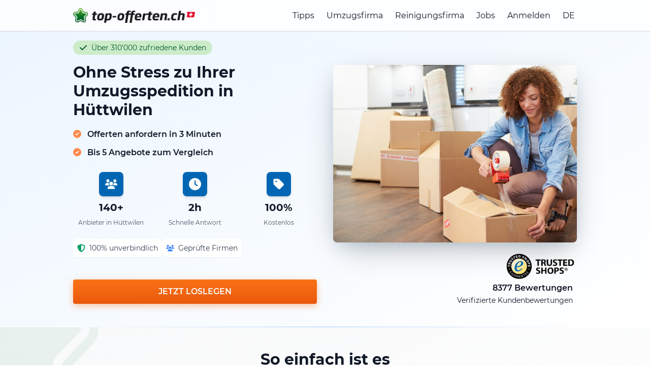

--- FILE ---
content_type: text/html; charset=utf-8
request_url: https://umzug-offerten.ch/tg/huettwilen
body_size: 20630
content:
<!DOCTYPE html>
<html lang="de-CH">
<head>
    <meta charset="utf-8">
    <meta name="description" content="Umzugsfirma Hüttwilen: Nur 3min Aufwand - bis zu 5 Angebote von regionalen Firmen vergleichen ✓ günstig ✓ schnell ✓ professionell ✓ ⭐.">
    <title>Umzugsfirma Hüttwilen: Jetzt Angebote vergleichen</title>
    <script type="application/ld+json">
    {
      "@context": "https://schema.org",
  "@graph": [
    {
      "@type": "Organization",
      "@id": "https://top-offerten.ch#organization",
      "name": "Top Offerten",
      "legalName": "top-offerten gmbh",
      "url": "https://top-offerten.ch",
      "logo": {
        "@type": "ImageObject",
        "url": "https://top-offerten.ch/build/assets/top-offerten-DQt2m-z3.png",
        "caption": "Top Offerten Logo"
      },
      "image": {
        "@type": "ImageObject",
        "url": "https://top-offerten.ch/build/assets/top-offerten-DQt2m-z3.png"
      },
      "description": "Top-Offerten ist ein schweizweites Vermittlungs- und Vergleichsportal für Dienstleistungen wie Umzug, Reinigung und weitere Handwerkerleistungen. Nutzer geben online ihre Auftragsdaten ein, erhalten mehrere Angebote geprüfter regionaler Partnerfirmen und wählen daraus selbst den passenden Anbieter aus.",
      "foundingDate": "2014-06-24",
      "identifier": [
        {
          "@type": "PropertyValue",
          "propertyID": "CHE-UID",
          "value": "CHE-362.910.674"
        }
      ],
      "address": {
        "@type": "PostalAddress",
        "streetAddress": "Im Rötler 33",
        "postalCode": "8583",
        "addressLocality": "Donzhausen",
        "addressRegion": "TG",
        "addressCountry": "CH"
      },
      "contactPoint": [
        {
          "@type": "ContactPoint",
          "contactType": "customer support",
          "email": "info@top-offerten.ch",
          "telephone": "+41-44-517-80-00",
          "url": "https://top-offerten.ch/legal-info",
          "availableLanguage": [
            "de-CH",
            "fr-CH",
            "it-CH",
            "en"
          ],
          "areaServed": "CH"
        }
      ],
      "sameAs": [
        "https://www.linkedin.com/company/topofferten/",
        "https://www.youtube.com/@top-offertench",
        "https://www.facebook.com/topofferten",
        "https://www.instagram.com/topofferten/",
        "https://x.com/topofferten",
        "https://www.google.com/maps/search/?api=1&query=top-offerten+gmbh+Im+R%C3%B6tler+33+8583+Donzhausen",
        "https://www.trstd.com/de-ch/reviews/top-offerten-ch"
      ]
    },
    {
      "@type": "WebSite",
      "@id": "https://top-offerten.ch#website",
      "url": "https://top-offerten.ch",
      "name": "Top Offerten",
      "inLanguage": "de-CH",
      "publisher": {
        "@id": "https://top-offerten.ch#organization"
      }
    }
  ]
}
</script>
    
    
    
                <script type="application/ld+json">{
    "@context": "https://schema.org",
    "@type": "Service",
    "serviceType": "Umzugsservice mit Endreinigung",
    "provider": {
        "@type": "Organization",
        "name": "top-offerten.ch",
        "url": "https://umzug-offerten.ch/tg/huettwilen"
    },
    "areaServed": {
        "@type": "Place",
        "name": "Hüttwilen"
    },
    "offers": [
        {
            "@type": "AggregateOffer",
            "priceCurrency": "CHF",
            "lowPrice": 700,
            "highPrice": 1200,
            "itemOffered": {
                "@type": "Service",
                "name": "1 - 1.5 Zimmerwohnung Umzug"
            }
        },
        {
            "@type": "AggregateOffer",
            "priceCurrency": "CHF",
            "lowPrice": 1060,
            "highPrice": 1830,
            "itemOffered": {
                "@type": "Service",
                "name": "2 - 2.5 Zimmerwohnung Umzug"
            }
        },
        {
            "@type": "AggregateOffer",
            "priceCurrency": "CHF",
            "lowPrice": 1250,
            "highPrice": 2160,
            "itemOffered": {
                "@type": "Service",
                "name": "3 - 3.5 Zimmerwohnung Umzug"
            }
        },
        {
            "@type": "AggregateOffer",
            "priceCurrency": "CHF",
            "lowPrice": 1700,
            "highPrice": 2930,
            "itemOffered": {
                "@type": "Service",
                "name": "4 - 4.5 Zimmerwohnung Umzug"
            }
        },
        {
            "@type": "AggregateOffer",
            "priceCurrency": "CHF",
            "lowPrice": 2150,
            "highPrice": 3750,
            "itemOffered": {
                "@type": "Service",
                "name": "5 - 5.5 Zimmerwohnung Umzug"
            }
        },
        {
            "@type": "AggregateOffer",
            "priceCurrency": "CHF",
            "lowPrice": 2550,
            "highPrice": 4400,
            "itemOffered": {
                "@type": "Service",
                "name": "6 - 6.5 Zimmerwohnung Umzug"
            }
        }
    ]
}</script>
    <meta name="csrf-token" content="S7iGnFZWW4ZeKlrES9Mu0Qe0mtakZBCPIptTRBeK">
    <meta charset="utf-8">
    <meta name="viewport" content="width=device-width">
    <link rel="icon" type="image/png" sizes="16x16" href="https://umzug-offerten.ch/build/assets/favicon-16x16-BVjWBkMC.png">
    <link rel="icon" type="image/png" sizes="32x32" href="https://umzug-offerten.ch/build/assets/favicon-32x32-B9nFsed2.png">
    <link rel="apple-touch-icon" sizes="180x180" href="https://umzug-offerten.ch/build/assets/apple-touch-icon-BNawQGIs.png">
    <link rel="canonical" href="https://umzug-offerten.ch/tg/huettwilen"/>
    
    <meta name="msapplication-TileColor" content="#ffffff">
    <meta name="theme-color" content="#ffffff">
    <meta name="robots" content="noindex, nofollow">
            <meta name="lastmod" content="2025-08-29T18:00:50+00:00">
                    <meta name="geo.region" content="CH-TG"/>
                            <meta name="geo.placename" content="Hüttwilen"/>
            <meta name="geo.position" content="47.6067;8.8734"/>
            <meta name="ICBM" content="47.6067, 8.8734"/>
                        <!-- Fonts -->
    <link rel="preconnect" href="https://fonts.googleapis.com">
    <link rel="preconnect" href="https://fonts.gstatic.com" crossorigin>
    <link rel="preload" as="style" href="https://umzug-offerten.ch/build/assets/newLayout-C7CH9QzP.css" /><link rel="stylesheet" href="https://umzug-offerten.ch/build/assets/newLayout-C7CH9QzP.css" data-navigate-track="reload" />    <!-- Google Tag Manager -->
        <script>(function(w,d,s,l,i){w[l]=w[l]||[];w[l].push({'gtm.start': new Date().getTime(),event:'gtm.js'});var f=d.getElementsByTagName(s)[0], j=d.createElement(s),dl=l!='dataLayer'?'&l='+l:'';
            j.async=true;j.src= 'https://www.googletagmanager.com/gtm.js?id='+i+dl+ '&gtm_auth=-pkmrOSUFxc1FndS89qYHg&gtm_preview=env-2&gtm_cookies_win=x';f.parentNode.insertBefore(j,f);
            })(window,document,'script','dataLayer','GTM-TSFBZKH');</script>
        <!-- End Google Tag Manager -->
        
    

    <!-- Begin eTrusted bootstrap tag -->
    <script src="https://integrations.etrusted.com/applications/widget.js/v2" defer async></script>
    <!-- End eTrusted bootstrap tag -->

</head>
<body class="antialiased min-vh-100 ">
<!-- Google Tag Manager (noscript) -->
        <noscript><iframe src="https://www.googletagmanager.com/ns.html?id=GTM-TSFBZKH&gtm_auth=-pkmrOSUFxc1FndS89qYHg&gtm_preview=env-2&gtm_cookies_win=x"
                          height="0" width="0" style="display:none;visibility:hidden"></iframe></noscript>
        <!-- End Google Tag Manager (noscript) -->
        
    


<div id="app" class="relative max-h-dvh overflow-scroll">

    <header id="header"
        class="fixed w-full top-0 bg-white lg:bg-opacity-80 transition-all duration-300 ease-in-out border-b border-gray-300"
        style="z-index: 1000;"
>
    <div class="container flex justify-between items-center mx-auto px-4 py-4">
        <!-- Logo -->
        <a class="w-2/3 sm:w-auto" href="/">
                            <img alt="de-CH.ch" class="w-64 sm:w-80 max-w-[75%]" src="https://umzug-offerten.ch/build/assets/top-offerten-DQt2m-z3.png">
                    </a>

        <!-- Menü (gemeinsame Struktur für Desktop und Mobile) -->
        <nav id="menu"
             class="hidden lg:flex flex-col lg:flex-row lg:space-x-6 lg:items-center absolute lg:static top-full left-0 w-full lg:w-auto bg-white lg:bg-transparent shadow-lg lg:shadow-none transition-all duration-300 ease-in-out">
                                        <a href="https://top-offerten.ch/tipps/umzugsvorbereitung/umzugsfirma-engagieren"
                   class="block text-base hover:text-gray-600 py-2 px-4 border-b border-gray-200 lg:border-none lg:py-0 lg:px-0"
                >Tipps</a>
            
            <!-- Dynamisches Menü für 'Umzug' -->
                                            <a href="https://top-offerten.ch/umzugsfirma"
                   class="block text-base hover:text-gray-600 py-2 px-4 border-b border-gray-200 lg:border-none lg:py-0 lg:px-0">Umzugsfirma</a>
                <a href="https://top-offerten.ch/wohnungsreinigung"
                   class="block text-base hover:text-gray-600 py-2 px-4 border-b border-gray-200 lg:border-none lg:py-0 lg:px-0">Reinigungsfirma</a>

            
            <a href="https://my.top-offerten.ch/jobs" class="block text-base hover:text-gray-600 py-2 px-4 border-b border-gray-200 lg:border-none lg:py-0 lg:px-0">Jobs</a>

            <!-- Benutzerkonto -->
                            <a href="https://my.top-offerten.ch/login" class="block text-base hover:text-gray-600 py-2 px-4 border-b border-gray-200 lg:border-none lg:py-0 lg:px-0">
                    Anmelden
                </a>
            
            <div class="relative group">
                <button class="w-full lg:w-auto cursor-pointer text-base sm:hover:text-gray-600 flex items-center py-2 px-4 border-b border-gray-200 lg:border-none lg:py-0 lg:px-0"
                        onclick="toggleDropdown('langMenu')">
                    DE
                    <i class="fas fa-caret-down ml-1"></i>
                </button>
                <div id="langMenu" class="hidden lg:group-hover:block lg:absolute left-0 bg-white shadow z-50">
                    <a href="https://top-offerten.ch" class="block py-2 px-4 sm:hover:text-gray-600">DE</a>
                    <a href="https://top-quotes.ch" class="block py-2 px-4 sm:hover:text-gray-600">EN</a>
                    <a href="https://top-offres.ch" class="block py-2 px-4 sm:hover:text-gray-600">FR</a>
                </div>
            </div>
        </nav>

        <!-- Burger-Button -->
        <button id="burgerMenuButton" class="block lg:hidden focus:outline-none">
            <svg class="h-6 w-6" fill="none" stroke="currentColor" viewBox="0 0 24 24" xmlns="http://www.w3.org/2000/svg">
                <path d="M4 6h16M4 12h16M4 18h16" stroke-linecap="round" stroke-linejoin="round" stroke-width="2"/>
            </svg>
        </button>
    </div>
    <!-- Sticky Section Title (Mobile Only) -->
    <sticky-section-title></sticky-section-title>
</header>

    <main-menu-new :locale="'de-CH'" :family-domains="[]"></main-menu-new>

    <section class="bg-gradient-to-br from-blue-50 to-white pb-6 lg:pb-10 pt-20">
    <div class="container mx-auto px-4">
        <div class="grid lg:grid-cols-2 gap-8" id="hero">
            
            <div>
                <div>
                    
                    <div class="inline-flex items-center textcolor-green px-3 py-1 rounded-full text-sm trust-badge-shimmer">
                        <font-awesome-icon :icon="['fas', 'check']" class="h-4 w-4 mr-2"></font-awesome-icon>
                        Über 310'000 zufriedene Kunden
                    </div>


                    
                    <h1 class="text-2xl lg:text-3xl text-gray-900 leading-tight font-bold mt-4">
                        Ohne Stress zu Ihrer Umzugsspedition in Hüttwilen 
                    </h1>

                    
                    <div class="mt-4 text-lg lg:text-base font-semibold">
                        <font-awesome-icon :icon="['fas', 'check-circle']" class="mr-2 text-orange-400"></font-awesome-icon> Offerten anfordern in 3 Minuten
                    </div>
                    <div class="mt-2 text-lg lg:text-base font-semibold">
                        <font-awesome-icon :icon="['fas', 'check-circle']"
                                           class="mr-2 text-orange-400"></font-awesome-icon> Bis 5 Angebote zum Vergleich
                    </div>
                </div>


                
                <div class="grid grid-cols-3 gap-4 text-center mt-6">
                    <div class="space-y-2">
                        <a href="#map" class="">
                            <div class="bgcolor p-3 rounded-lg mx-auto w-12 h-12 flex items-center justify-center shadow-md transform transition-transform hover:scale-110">
                                <font-awesome-icon :icon="['fas', 'users']" class="h-6 w-6 text-white"></font-awesome-icon>
                            </div>
                        </a>
                        <div class="text-xl text-gray-900 font-bold">140+</div>
                        <div class="text-xs text-gray-600">
                                                            Anbieter in Hüttwilen
                                                    </div>
                    </div>

                    <div class="space-y-2">
                        <div class="bgcolor p-3 rounded-lg mx-auto w-12 h-12 flex items-center justify-center shadow-md">
                            <font-awesome-icon :icon="['fas', 'clock']" class="h-6 w-6 text-white"></font-awesome-icon>
                        </div>
                        <div class="text-xl text-gray-900 font-bold">2h</div>
                        <div class="text-xs text-gray-600">Schnelle Antwort</div>
                    </div>

                    <div class="space-y-2">
                        <div class="bgcolor p-3 rounded-lg mx-auto w-12 h-12 flex items-center justify-center shadow-md">
                            <font-awesome-icon :icon="['fas', 'tag']" class="h-6 w-6 text-white"></font-awesome-icon>
                        </div>
                        <div class="text-xl text-gray-900 font-bold">100%</div>
                        <div class="text-xs text-gray-600">Kostenlos</div>
                    </div>
                </div>

                
                <div class="flex flex-wrap gap-3 text-sm mt-6">
                    <div class="flex items-center space-x-2 bg-white p-2 rounded-lg shadow-sm">
                        <font-awesome-icon :icon="['fas', 'shield-alt']" class="h-4 w-4 text-green-500"></font-awesome-icon>
                        <span class="text-gray-700">100% unverbindlich</span>
                    </div>
                    <div class="flex items-center space-x-2 bg-white p-2 rounded-lg shadow-sm">
                        <font-awesome-icon :icon="['fas', 'users']" class="h-4 w-4 text-blue-500"></font-awesome-icon>
                        <span class="text-gray-700">Geprüfte Firmen</span>
                    </div>
                </div>

                
                <div class="mt-8">
                    <initial-start-button locale="de-CH" :forms="[1,3,2,32,30,31]" session-id="1NWTXK4odq1J6LnB1QEneO6YaKTy34pEZdFR"
                                          :ab-test="0"></initial-start-button>
                </div>
            </div>

            
            <div>
                <div class="relative hidden lg:block mt-12">
                    
                                            <img src="https://umzug-offerten.ch/build/assets/umzug-DbicWczT.jpg"
                             alt="Umzug in Hüttwilen"
                             class="rounded-lg w-full h-[350px] object-cover hero-image-enhanced">
                                    </div>

                
                <div class="mt-4">
                    <div class="flex flex-col justify-end">
                        <div class="flex justify-end">
                            <div class="w-36">
                                <img src="https://umzug-offerten.ch/build/assets/trustedshops-DkQMri2N.png"
                                     alt="Trusted Shops">
                            </div>
                            <etrusted-widget data-etrusted-widget-id="wdg-3fa39f6d-4642-4b0c-8044-8c190308a971"></etrusted-widget>
                        </div>
                        <div class="text-base text-right px-2">
                            <span class="font-semibold">8377 Bewertungen</span><br>
                            <span class="text-sm">Verifizierte Kundenbewertungen</span>
                        </div>
                    </div>
                </div>
            </div>
        </div>
    </div>
</section>

    
    <div class="">
    <div class="container mx-auto px-4">
        <div class="h-px bg-gradient-to-r from-transparent via-blue-300 to-transparent"></div>
    </div>
</div>

    
    <section class="py-12 bg-gradient-to-br from-[#f8f9fa] to-white relative overflow-hidden" id="wie-es-funktioniert">
    
    <div class="absolute top-0 left-0 w-72 h-72 -translate-x-20 -translate-y-20 scale-x-[-1]">
        <img src="https://umzug-offerten.ch/build/assets/stern_trans-e553tOKk.png" alt="Stern" class="w-full h-full">
    </div>
    <div class="absolute bottom-0 right-0 w-96 h-96 translate-x-32 translate-y-32 rotate-90">
        <img src="https://umzug-offerten.ch/build/assets/stern_trans-e553tOKk.png" alt="Stern" class="w-full h-full">
    </div>

    <div class="container mx-auto px-4 relative z-10">
        <div class="text-center mb-8">
            <h2 class="text-2xl lg:text-3xl font-bold mb-4 text-gray-900">
                So einfach ist es
            </h2>
            <p class="text-xl text-gray-600 max-w-3xl mx-auto">
                In 3 einfachen Schritten bis zu 5 lokale Firmen vergleichen
            </p>
        </div>

        
        <div class="md:hidden mb-12">
                        <steps-carousel :steps='[{"title":"Offerten einholen","text":"In wenigen Minuten haben Sie alles Notwendige ausgef\u00fcllt - schon geht\u0027s los! ","image":"https:\/\/umzug-offerten.ch\/build\/assets\/step-1-D-Jsn3_w.png"},{"title":"Offerten vergleichen","text":"Im allgemeinen dauert es nur wenige Stunden, bis Sie erste  Umzugsofferten vergleichen k\u00f6nnen. Der  Preisvergleich lohnt sich. ","image":"https:\/\/umzug-offerten.ch\/build\/assets\/step-2-CF_mhzgM.png"},{"title":"Firma ausw\u00e4hlen","text":"Schon bald wird der Transportwagen vor Ihrer T\u00fcre stehen und der grosse Tag kann anfangen. ","image":"https:\/\/umzug-offerten.ch\/build\/assets\/step-3-BP0s_Ek_.png"}]'></steps-carousel>
        </div>

        
        <div class="hidden md:grid md:grid-cols-3 gap-8 mb-12 relative">
            
            <div class="text-center relative">
                
                <div class="hidden md:flex absolute top-16 left-[calc(50%+4rem)] right-[calc(-50%+4rem)] z-0 items-center justify-center">
                    <font-awesome-icon :icon="['fal', 'arrow-right']" class="h-8 w-8 textcolor"></font-awesome-icon>
                </div>

                <div class="relative z-10 mx-auto mb-4 w-24 h-24 md:w-32 md:h-32 flex items-center justify-center">
                    <img src="https://umzug-offerten.ch/build/assets/step-1-D-Jsn3_w.png"
                         alt="Offerten einholen"
                         class="w-full h-full object-contain transform transition-transform hover:scale-110">
                </div>
                <h3 class="text-lg font-bold mb-3 text-gray-900">1. Offerten einholen</h3>
                <p class="text-gray-600">In wenigen Minuten haben Sie alles Notwendige ausgefüllt - schon geht's los! </p>
            </div>

            
            <div class="text-center relative">
                
                <div class="hidden md:flex absolute top-16 left-[calc(50%+4rem)] right-[calc(-50%+4rem)] z-0 items-center justify-center">
                    <font-awesome-icon :icon="['fal', 'arrow-right']" class="h-8 w-8 textcolor"></font-awesome-icon>
                </div>

                <div class="relative z-10 mx-auto mb-4 w-24 h-24 md:w-32 md:h-32 flex items-center justify-center">
                    <img src="https://umzug-offerten.ch/build/assets/step-2-CF_mhzgM.png"
                         alt="Offerten vergleichen"
                         class="w-full h-full object-contain transform transition-transform hover:scale-110">
                </div>
                <h3 class="text-lg font-bold mb-3 text-gray-900">2. Offerten vergleichen</h3>
                <p class="text-gray-600">Im allgemeinen dauert es nur wenige Stunden, bis Sie erste  Umzugsofferten vergleichen können. Der  Preisvergleich lohnt sich. </p>
            </div>

            
            <div class="text-center relative">
                <div class="relative z-10 mx-auto mb-4 w-24 h-24 md:w-32 md:h-32 flex items-center justify-center">
                    <img src="https://umzug-offerten.ch/build/assets/step-3-BP0s_Ek_.png"
                         alt="Firma auswählen"
                         class="w-full h-full object-contain transform transition-transform hover:scale-110">
                </div>
                <h3 class="text-lg font-bold mb-3 text-gray-900">3. Firma auswählen</h3>
                <p class="text-gray-600">Schon bald wird der Transportwagen vor Ihrer Türe stehen und der grosse Tag kann anfangen. </p>
            </div>
        </div>

        
        <div class="text-center">
            <landingpage-button
                button-class="bgcolor-orange text-white text-lg px-8 py-4 rounded-lg font-semibold inline-block transition-all duration-300"
                session-id="1NWTXK4odq1J6LnB1QEneO6YaKTy34pEZdFR">
            </landingpage-button>
        </div>
    </div>
    <view-port-log element="soGehts" session-id="1NWTXK4odq1J6LnB1QEneO6YaKTy34pEZdFR"></view-port-log>
</section>

<div class="">
    <div class="container mx-auto px-4">
        <div class="h-px bg-gradient-to-r from-transparent via-blue-300 to-transparent"></div>
    </div>
</div>


<section class="py-12 bg-white">
    <div class="container mx-auto px-4">
        <div class="text-center mb-8">
            <h2 class="text-2xl lg:text-3xl font-bold mb-4 text-gray-900">
                Warum top-offerten.ch?
            </h2>
            <p class="text-xl text-gray-600 max-w-3xl mx-auto">
                Die drei Hauptvorteile auf einen Blick
            </p>
        </div>

        
        <div class="md:hidden mb-12">
                        <benefits-carousel :benefits='[{"title":"\u00dcber 140 Anbieter in H\u00fcttwilen","text":"\u00dcber 140 Anbieter bieten Ihre gesuchte Dienstleistung in H\u00fcttwilen an.","icon":["fas","users"],"bgColor":"bg-[#e3f2fd]","iconColor":"textcolor"},{"title":"Zeit sparen","text":"Antwort innerhalb von 2 Stunden statt m\u00fchsamer Einzelsuche bei verschiedenen Anbietern.","icon":["fas","clock"],"bgColor":"bgcolor-green-light","iconColor":"textcolor-green"},{"title":"Bester Preis","text":"Durch den Vergleich verschiedener Anbieter sparen Sie bis zu 30%.","icon":["fal","piggy-bank"],"bgColor":"bg-orange-100","iconColor":"text-orange-500"}]'></benefits-carousel>
        </div>

        
        <div class="hidden md:grid md:grid-cols-3 gap-8 mb-12 max-w-5xl mx-auto">
            
            <div class="p-8 bg-white hover:shadow-2xl transition-all duration-300 border-2 bordercolor-light rounded-lg hover:border-[#0066cc] text-center group">
                <div class="bg-[#e3f2fd] p-4 rounded-2xl mx-auto w-20 h-20 flex items-center justify-center mb-6 group-hover:scale-110 transition-transform duration-300">
                    <font-awesome-icon :icon="['fas', 'users']" class="h-10 w-10 textcolor"></font-awesome-icon>
                </div>
                <h3 class="text-lg font-bold mb-3 text-gray-900">
                                            Über 140 Anbieter in Hüttwilen
                                    </h3>
                <p class="text-gray-600">
                                            Über 140 Anbieter bieten Ihre gesuchte Dienstleistung in Hüttwilen an.
                                    </p>
            </div>

            
            <div class="p-8 bg-white hover:shadow-2xl transition-all duration-300 border-2 bordercolor-light rounded-lg hover:border-[#0066cc] text-center group">
                <div class="bgcolor-green-light p-4 rounded-2xl mx-auto w-20 h-20 flex items-center justify-center mb-6 group-hover:scale-110 transition-transform duration-300">
                    <font-awesome-icon :icon="['fas', 'clock']" class="h-10 w-10 textcolor-green"></font-awesome-icon>
                </div>
                <h3 class="text-lg font-bold mb-3 text-gray-900">Zeit sparen</h3>
                <p class="text-gray-600">Antwort innerhalb von 2 Stunden statt mühsamer Einzelsuche bei verschiedenen Anbietern.</p>
            </div>

            
            <div class="p-8 bg-white hover:shadow-2xl transition-all duration-300 border-2 bordercolor-light rounded-lg hover:border-[#0066cc] text-center group">
                <div class="bg-orange-100 p-4 rounded-2xl mx-auto w-20 h-20 flex items-center justify-center mb-6 group-hover:scale-110 transition-transform duration-300">
                    <font-awesome-icon :icon="['fal', 'piggy-bank']" class="h-10 w-10 text-orange-500"></font-awesome-icon>
                </div>
                <h3 class="text-lg font-bold mb-3 text-gray-900">Bester Preis</h3>
                <p class="text-gray-600">Durch den Vergleich verschiedener Anbieter sparen Sie bis zu 30%.</p>
            </div>
        </div>

                    <div class="main-text text-center mb-8 max-w-3xl mx-auto">
                In <span class="highlighted">3 Minuten</span> erledigt - Holen Sie sich bis zu <span class="highlighted">5 Offerten</span> von  ausgesuchten Umzugsunternehmen in Ihrer Region in Hüttwilen! 
            </div>
        
        
        <div class="bg-gradient-to-br from-[#f8f9fa] to-[#e3f2fd] rounded-2xl p-8 shadow-lg">
            <div class="grid md:grid-cols-4 gap-8 text-center">
                <div>
                    <div class="text-3xl textcolor font-bold mb-2">
                        <animated-counter :target-value="313023"></animated-counter>
                    </div>
                    <div class="text-gray-600">Zufriedene Kunden</div>
                </div>
                <div>
                    <div class="text-3xl textcolor font-bold mb-2">1054</div>
                    <div class="text-gray-600">
                            Anbieter schweizweit
                    </div>
                </div>
                <div>
                    <div class="text-3xl textcolor font-bold mb-2">4.72/5</div>
                    <div class="text-gray-600">Kundenbewertung</div>
                </div>
                <div>
                    <div class="text-3xl textcolor font-bold mb-2">17+</div>
                    <div class="text-gray-600">Jahre Erfahrung</div>
                </div>
            </div>
        </div>
    </div>
</section>

    
    <div class="">
    <div class="container mx-auto px-4">
        <div class="h-px bg-gradient-to-r from-transparent via-blue-300 to-transparent"></div>
    </div>
</div>

    
    <section class="py-12 bg-white" id="preise">
    <div class="container mx-auto px-4">
        <div class="max-w-6xl mx-auto">
            
            <div class="p-6 mb-6 text-center bg-gray-50 border bordercolor-light rounded-lg shadow-sm">
                <h2 class="text-2xl lg:text-3xl font-bold text-gray-900 mb-4">
                                            Preise für Umzüge
                                    </h2>
                <div class="text-gray-600 text-lg main-text">
                                            Diese Durchschnittspreise haben wir aus tausenden vermittelten Umzügen ermittelt
                                    </div>
            </div>

                            
                <div class="grid grid-cols-1 sm:grid-cols-2 md:grid-cols-3 gap-4">
            <div class="border-2 bordercolor-light rounded-lg shadow-lg p-4 hover:shadow-2xl hover:border-[#0066cc] transition-all duration-300 bg-white hover:bg-gradient-to-br hover:from-white hover:to-[#f8f9fa] group">
            <div class="font-semibold uppercase text-base text-gray-800 mb-3 group-hover:textcolor transition-colors">
                1 - 1.5 Zimmerwohnung
            </div>

            
            <div class="text-2xl font-bold text-gray-600 mb-1 group-hover:textcolor transition-colors">
                Ø CHF 700.00
            </div>
            <div class="space-y-1 mb-3 pb-3 border-b border-gray-200">
                <div class="flex items-center space-x-2">
                    <font-awesome-icon :icon="['fas', 'check']" class="h-3 w-3 textcolor flex-shrink-0"></font-awesome-icon>
                    <span class="text-xs text-gray-600">inkl. Mehrwertsteuer</span>
                </div>
                <div class="flex items-center space-x-2">
                    <font-awesome-icon :icon="['fas', 'check']" class="h-3 w-3 textcolor flex-shrink-0"></font-awesome-icon>
                    <span class="text-xs text-gray-600">inkl. Transportversicherung</span>
                </div>
            </div>

            
            <div class="text-base font-bold text-gray-600 mb-1">
                Ø CHF 850.00
            </div>
            <div class="space-y-1 mb-3 pb-3 border-b border-gray-200">
                <div class="flex items-center space-x-2">
                    <font-awesome-icon :icon="['fas', 'check']" class="h-3 w-3 textcolor flex-shrink-0"></font-awesome-icon>
                    <span class="text-xs text-gray-600">inkl. De-/Montage</span>
                </div>
            </div>

            
            <div class="text-base font-bold text-gray-600 mb-1">
                Ø CHF 1&#039;200.00
            </div>
            <div class="space-y-1 mb-4">
                <div class="flex items-center space-x-2">
                    <font-awesome-icon :icon="['fas', 'check']" class="h-3 w-3 textcolor flex-shrink-0"></font-awesome-icon>
                    <span class="text-xs text-gray-600">inkl. De-/Montage</span>
                </div>
                <div class="flex items-center space-x-2">
                    <font-awesome-icon :icon="['fas', 'check']" class="h-3 w-3 textcolor flex-shrink-0"></font-awesome-icon>
                    <span class="text-xs text-gray-600">inkl. Endreinigung</span>
                </div>
            </div>

            <div class="flex justify-center">
                <landingpage-button
                    button-class="bgcolor hover:bg-[#004499] rounded-sm py-2 px-4 text-xs font-semibold uppercase text-white transition-all shadow hover:shadow-lg"
                    data-gtm="btn-get-quotes-1-zimmer"
                    session-id="1NWTXK4odq1J6LnB1QEneO6YaKTy34pEZdFR">
                </landingpage-button>
            </div>
        </div>
            <div class="border-2 bordercolor-light rounded-lg shadow-lg p-4 hover:shadow-2xl hover:border-[#0066cc] transition-all duration-300 bg-white hover:bg-gradient-to-br hover:from-white hover:to-[#f8f9fa] group">
            <div class="font-semibold uppercase text-base text-gray-800 mb-3 group-hover:textcolor transition-colors">
                2 - 2.5 Zimmerwohnung
            </div>

            
            <div class="text-2xl font-bold text-gray-600 mb-1 group-hover:textcolor transition-colors">
                Ø CHF 1&#039;060.00
            </div>
            <div class="space-y-1 mb-3 pb-3 border-b border-gray-200">
                <div class="flex items-center space-x-2">
                    <font-awesome-icon :icon="['fas', 'check']" class="h-3 w-3 textcolor flex-shrink-0"></font-awesome-icon>
                    <span class="text-xs text-gray-600">inkl. Mehrwertsteuer</span>
                </div>
                <div class="flex items-center space-x-2">
                    <font-awesome-icon :icon="['fas', 'check']" class="h-3 w-3 textcolor flex-shrink-0"></font-awesome-icon>
                    <span class="text-xs text-gray-600">inkl. Transportversicherung</span>
                </div>
            </div>

            
            <div class="text-base font-bold text-gray-600 mb-1">
                Ø CHF 1&#039;270.00
            </div>
            <div class="space-y-1 mb-3 pb-3 border-b border-gray-200">
                <div class="flex items-center space-x-2">
                    <font-awesome-icon :icon="['fas', 'check']" class="h-3 w-3 textcolor flex-shrink-0"></font-awesome-icon>
                    <span class="text-xs text-gray-600">inkl. De-/Montage</span>
                </div>
            </div>

            
            <div class="text-base font-bold text-gray-600 mb-1">
                Ø CHF 1&#039;830.00
            </div>
            <div class="space-y-1 mb-4">
                <div class="flex items-center space-x-2">
                    <font-awesome-icon :icon="['fas', 'check']" class="h-3 w-3 textcolor flex-shrink-0"></font-awesome-icon>
                    <span class="text-xs text-gray-600">inkl. De-/Montage</span>
                </div>
                <div class="flex items-center space-x-2">
                    <font-awesome-icon :icon="['fas', 'check']" class="h-3 w-3 textcolor flex-shrink-0"></font-awesome-icon>
                    <span class="text-xs text-gray-600">inkl. Endreinigung</span>
                </div>
            </div>

            <div class="flex justify-center">
                <landingpage-button
                    button-class="bgcolor hover:bg-[#004499] rounded-sm py-2 px-4 text-xs font-semibold uppercase text-white transition-all shadow hover:shadow-lg"
                    data-gtm="btn-get-quotes-2-zimmer"
                    session-id="1NWTXK4odq1J6LnB1QEneO6YaKTy34pEZdFR">
                </landingpage-button>
            </div>
        </div>
            <div class="border-2 bordercolor-light rounded-lg shadow-lg p-4 hover:shadow-2xl hover:border-[#0066cc] transition-all duration-300 bg-white hover:bg-gradient-to-br hover:from-white hover:to-[#f8f9fa] group">
            <div class="font-semibold uppercase text-base text-gray-800 mb-3 group-hover:textcolor transition-colors">
                3 - 3.5 Zimmerwohnung
            </div>

            
            <div class="text-2xl font-bold text-gray-600 mb-1 group-hover:textcolor transition-colors">
                Ø CHF 1&#039;250.00
            </div>
            <div class="space-y-1 mb-3 pb-3 border-b border-gray-200">
                <div class="flex items-center space-x-2">
                    <font-awesome-icon :icon="['fas', 'check']" class="h-3 w-3 textcolor flex-shrink-0"></font-awesome-icon>
                    <span class="text-xs text-gray-600">inkl. Mehrwertsteuer</span>
                </div>
                <div class="flex items-center space-x-2">
                    <font-awesome-icon :icon="['fas', 'check']" class="h-3 w-3 textcolor flex-shrink-0"></font-awesome-icon>
                    <span class="text-xs text-gray-600">inkl. Transportversicherung</span>
                </div>
            </div>

            
            <div class="text-base font-bold text-gray-600 mb-1">
                Ø CHF 1&#039;500.00
            </div>
            <div class="space-y-1 mb-3 pb-3 border-b border-gray-200">
                <div class="flex items-center space-x-2">
                    <font-awesome-icon :icon="['fas', 'check']" class="h-3 w-3 textcolor flex-shrink-0"></font-awesome-icon>
                    <span class="text-xs text-gray-600">inkl. De-/Montage</span>
                </div>
            </div>

            
            <div class="text-base font-bold text-gray-600 mb-1">
                Ø CHF 2&#039;160.00
            </div>
            <div class="space-y-1 mb-4">
                <div class="flex items-center space-x-2">
                    <font-awesome-icon :icon="['fas', 'check']" class="h-3 w-3 textcolor flex-shrink-0"></font-awesome-icon>
                    <span class="text-xs text-gray-600">inkl. De-/Montage</span>
                </div>
                <div class="flex items-center space-x-2">
                    <font-awesome-icon :icon="['fas', 'check']" class="h-3 w-3 textcolor flex-shrink-0"></font-awesome-icon>
                    <span class="text-xs text-gray-600">inkl. Endreinigung</span>
                </div>
            </div>

            <div class="flex justify-center">
                <landingpage-button
                    button-class="bgcolor hover:bg-[#004499] rounded-sm py-2 px-4 text-xs font-semibold uppercase text-white transition-all shadow hover:shadow-lg"
                    data-gtm="btn-get-quotes-3-zimmer"
                    session-id="1NWTXK4odq1J6LnB1QEneO6YaKTy34pEZdFR">
                </landingpage-button>
            </div>
        </div>
            <div class="border-2 bordercolor-light rounded-lg shadow-lg p-4 hover:shadow-2xl hover:border-[#0066cc] transition-all duration-300 bg-white hover:bg-gradient-to-br hover:from-white hover:to-[#f8f9fa] group">
            <div class="font-semibold uppercase text-base text-gray-800 mb-3 group-hover:textcolor transition-colors">
                4 - 4.5 Zimmerwohnung
            </div>

            
            <div class="text-2xl font-bold text-gray-600 mb-1 group-hover:textcolor transition-colors">
                Ø CHF 1&#039;700.00
            </div>
            <div class="space-y-1 mb-3 pb-3 border-b border-gray-200">
                <div class="flex items-center space-x-2">
                    <font-awesome-icon :icon="['fas', 'check']" class="h-3 w-3 textcolor flex-shrink-0"></font-awesome-icon>
                    <span class="text-xs text-gray-600">inkl. Mehrwertsteuer</span>
                </div>
                <div class="flex items-center space-x-2">
                    <font-awesome-icon :icon="['fas', 'check']" class="h-3 w-3 textcolor flex-shrink-0"></font-awesome-icon>
                    <span class="text-xs text-gray-600">inkl. Transportversicherung</span>
                </div>
            </div>

            
            <div class="text-base font-bold text-gray-600 mb-1">
                Ø CHF 2&#039;030.00
            </div>
            <div class="space-y-1 mb-3 pb-3 border-b border-gray-200">
                <div class="flex items-center space-x-2">
                    <font-awesome-icon :icon="['fas', 'check']" class="h-3 w-3 textcolor flex-shrink-0"></font-awesome-icon>
                    <span class="text-xs text-gray-600">inkl. De-/Montage</span>
                </div>
            </div>

            
            <div class="text-base font-bold text-gray-600 mb-1">
                Ø CHF 2&#039;930.00
            </div>
            <div class="space-y-1 mb-4">
                <div class="flex items-center space-x-2">
                    <font-awesome-icon :icon="['fas', 'check']" class="h-3 w-3 textcolor flex-shrink-0"></font-awesome-icon>
                    <span class="text-xs text-gray-600">inkl. De-/Montage</span>
                </div>
                <div class="flex items-center space-x-2">
                    <font-awesome-icon :icon="['fas', 'check']" class="h-3 w-3 textcolor flex-shrink-0"></font-awesome-icon>
                    <span class="text-xs text-gray-600">inkl. Endreinigung</span>
                </div>
            </div>

            <div class="flex justify-center">
                <landingpage-button
                    button-class="bgcolor hover:bg-[#004499] rounded-sm py-2 px-4 text-xs font-semibold uppercase text-white transition-all shadow hover:shadow-lg"
                    data-gtm="btn-get-quotes-4-zimmer"
                    session-id="1NWTXK4odq1J6LnB1QEneO6YaKTy34pEZdFR">
                </landingpage-button>
            </div>
        </div>
            <div class="border-2 bordercolor-light rounded-lg shadow-lg p-4 hover:shadow-2xl hover:border-[#0066cc] transition-all duration-300 bg-white hover:bg-gradient-to-br hover:from-white hover:to-[#f8f9fa] group">
            <div class="font-semibold uppercase text-base text-gray-800 mb-3 group-hover:textcolor transition-colors">
                5 - 5.5 Zimmerwohnung
            </div>

            
            <div class="text-2xl font-bold text-gray-600 mb-1 group-hover:textcolor transition-colors">
                Ø CHF 2&#039;150.00
            </div>
            <div class="space-y-1 mb-3 pb-3 border-b border-gray-200">
                <div class="flex items-center space-x-2">
                    <font-awesome-icon :icon="['fas', 'check']" class="h-3 w-3 textcolor flex-shrink-0"></font-awesome-icon>
                    <span class="text-xs text-gray-600">inkl. Mehrwertsteuer</span>
                </div>
                <div class="flex items-center space-x-2">
                    <font-awesome-icon :icon="['fas', 'check']" class="h-3 w-3 textcolor flex-shrink-0"></font-awesome-icon>
                    <span class="text-xs text-gray-600">inkl. Transportversicherung</span>
                </div>
            </div>

            
            <div class="text-base font-bold text-gray-600 mb-1">
                Ø CHF 2&#039;600.00
            </div>
            <div class="space-y-1 mb-3 pb-3 border-b border-gray-200">
                <div class="flex items-center space-x-2">
                    <font-awesome-icon :icon="['fas', 'check']" class="h-3 w-3 textcolor flex-shrink-0"></font-awesome-icon>
                    <span class="text-xs text-gray-600">inkl. De-/Montage</span>
                </div>
            </div>

            
            <div class="text-base font-bold text-gray-600 mb-1">
                Ø CHF 3&#039;750.00
            </div>
            <div class="space-y-1 mb-4">
                <div class="flex items-center space-x-2">
                    <font-awesome-icon :icon="['fas', 'check']" class="h-3 w-3 textcolor flex-shrink-0"></font-awesome-icon>
                    <span class="text-xs text-gray-600">inkl. De-/Montage</span>
                </div>
                <div class="flex items-center space-x-2">
                    <font-awesome-icon :icon="['fas', 'check']" class="h-3 w-3 textcolor flex-shrink-0"></font-awesome-icon>
                    <span class="text-xs text-gray-600">inkl. Endreinigung</span>
                </div>
            </div>

            <div class="flex justify-center">
                <landingpage-button
                    button-class="bgcolor hover:bg-[#004499] rounded-sm py-2 px-4 text-xs font-semibold uppercase text-white transition-all shadow hover:shadow-lg"
                    data-gtm="btn-get-quotes-5-zimmer"
                    session-id="1NWTXK4odq1J6LnB1QEneO6YaKTy34pEZdFR">
                </landingpage-button>
            </div>
        </div>
            <div class="border-2 bordercolor-light rounded-lg shadow-lg p-4 hover:shadow-2xl hover:border-[#0066cc] transition-all duration-300 bg-white hover:bg-gradient-to-br hover:from-white hover:to-[#f8f9fa] group">
            <div class="font-semibold uppercase text-base text-gray-800 mb-3 group-hover:textcolor transition-colors">
                6 - 6.5 Zimmerwohnung
            </div>

            
            <div class="text-2xl font-bold text-gray-600 mb-1 group-hover:textcolor transition-colors">
                Ø CHF 2&#039;550.00
            </div>
            <div class="space-y-1 mb-3 pb-3 border-b border-gray-200">
                <div class="flex items-center space-x-2">
                    <font-awesome-icon :icon="['fas', 'check']" class="h-3 w-3 textcolor flex-shrink-0"></font-awesome-icon>
                    <span class="text-xs text-gray-600">inkl. Mehrwertsteuer</span>
                </div>
                <div class="flex items-center space-x-2">
                    <font-awesome-icon :icon="['fas', 'check']" class="h-3 w-3 textcolor flex-shrink-0"></font-awesome-icon>
                    <span class="text-xs text-gray-600">inkl. Transportversicherung</span>
                </div>
            </div>

            
            <div class="text-base font-bold text-gray-600 mb-1">
                Ø CHF 3&#039;050.00
            </div>
            <div class="space-y-1 mb-3 pb-3 border-b border-gray-200">
                <div class="flex items-center space-x-2">
                    <font-awesome-icon :icon="['fas', 'check']" class="h-3 w-3 textcolor flex-shrink-0"></font-awesome-icon>
                    <span class="text-xs text-gray-600">inkl. De-/Montage</span>
                </div>
            </div>

            
            <div class="text-base font-bold text-gray-600 mb-1">
                Ø CHF 4&#039;400.00
            </div>
            <div class="space-y-1 mb-4">
                <div class="flex items-center space-x-2">
                    <font-awesome-icon :icon="['fas', 'check']" class="h-3 w-3 textcolor flex-shrink-0"></font-awesome-icon>
                    <span class="text-xs text-gray-600">inkl. De-/Montage</span>
                </div>
                <div class="flex items-center space-x-2">
                    <font-awesome-icon :icon="['fas', 'check']" class="h-3 w-3 textcolor flex-shrink-0"></font-awesome-icon>
                    <span class="text-xs text-gray-600">inkl. Endreinigung</span>
                </div>
            </div>

            <div class="flex justify-center">
                <landingpage-button
                    button-class="bgcolor hover:bg-[#004499] rounded-sm py-2 px-4 text-xs font-semibold uppercase text-white transition-all shadow hover:shadow-lg"
                    data-gtm="btn-get-quotes-6-zimmer"
                    session-id="1NWTXK4odq1J6LnB1QEneO6YaKTy34pEZdFR">
                </landingpage-button>
            </div>
        </div>
    </div>

            
            
            <div class="mt-8 text-center">
                <p class="text-sm text-gray-500">
                    * Preise sind Richtwerte und können je nach Region, Schwierigkeitsgrad und zusätzlichen Services variieren. Für ein genaues Angebot fordern Sie kostenlose Offerten an.
                </p>
            </div>
        </div>
    </div>
    <view-port-log element="preise" session-id="1NWTXK4odq1J6LnB1QEneO6YaKTy34pEZdFR"></view-port-log>
</section>

    
    <div class="">
    <div class="container mx-auto px-4">
        <div class="h-px bg-gradient-to-r from-transparent via-blue-300 to-transparent"></div>
    </div>
</div>

    
    <section class="py-12 bg-white" id="map">
    <div class="container mx-auto px-4">
        <div class="text-center mb-8">
            <h2 class="text-2xl lg:text-3xl font-bold text-gray-900 mb-4">
                Verfügbare Regionen
            </h2>
            <p class="text-xl text-gray-600">
                                    Über 140 geprüfte Anbieter in Hüttwilen und Umgebung – schweizweit über 1000
                            </p>
        </div>

        <div class="max-w-3xl mx-auto">
            
            <div class="p-6 border border-gray-200 overflow-hidden shadow-lg mb-8 bg-white rounded-lg">
                <swiss-map-interactive
                    domain-folder=""
                    :coverage="{&quot;AG&quot;:{&quot;local_companies&quot;:25,&quot;service_providers&quot;:166},&quot;AI&quot;:{&quot;local_companies&quot;:0,&quot;service_providers&quot;:69},&quot;AR&quot;:{&quot;local_companies&quot;:1,&quot;service_providers&quot;:82},&quot;BE&quot;:{&quot;local_companies&quot;:47,&quot;service_providers&quot;:133},&quot;BL&quot;:{&quot;local_companies&quot;:9,&quot;service_providers&quot;:130},&quot;BS&quot;:{&quot;local_companies&quot;:10,&quot;service_providers&quot;:123},&quot;FR&quot;:{&quot;local_companies&quot;:7,&quot;service_providers&quot;:108},&quot;GE&quot;:{&quot;local_companies&quot;:18,&quot;service_providers&quot;:54},&quot;GL&quot;:{&quot;local_companies&quot;:0,&quot;service_providers&quot;:110},&quot;GR&quot;:{&quot;local_companies&quot;:2,&quot;service_providers&quot;:43},&quot;JU&quot;:{&quot;local_companies&quot;:0,&quot;service_providers&quot;:106},&quot;LU&quot;:{&quot;local_companies&quot;:14,&quot;service_providers&quot;:140},&quot;NE&quot;:{&quot;local_companies&quot;:4,&quot;service_providers&quot;:101},&quot;NW&quot;:{&quot;local_companies&quot;:0,&quot;service_providers&quot;:135},&quot;OW&quot;:{&quot;local_companies&quot;:1,&quot;service_providers&quot;:122},&quot;SG&quot;:{&quot;local_companies&quot;:15,&quot;service_providers&quot;:73},&quot;SH&quot;:{&quot;local_companies&quot;:0,&quot;service_providers&quot;:139},&quot;SO&quot;:{&quot;local_companies&quot;:12,&quot;service_providers&quot;:132},&quot;SZ&quot;:{&quot;local_companies&quot;:2,&quot;service_providers&quot;:118},&quot;TG&quot;:{&quot;local_companies&quot;:10,&quot;service_providers&quot;:145},&quot;TI&quot;:{&quot;local_companies&quot;:0,&quot;service_providers&quot;:29},&quot;UR&quot;:{&quot;local_companies&quot;:0,&quot;service_providers&quot;:93},&quot;VD&quot;:{&quot;local_companies&quot;:7,&quot;service_providers&quot;:69},&quot;VS&quot;:{&quot;local_companies&quot;:3,&quot;service_providers&quot;:52},&quot;ZG&quot;:{&quot;local_companies&quot;:12,&quot;service_providers&quot;:178},&quot;ZH&quot;:{&quot;local_companies&quot;:125,&quot;service_providers&quot;:238}}">
                </swiss-map-interactive>
            </div>

            
            <div class="p-8 border border-gray-200 shadow-lg bg-white rounded-lg">
                <h3 class="text-xl font-bold text-gray-900 mb-6 text-center">
                    Beliebte Städte und Regionen
                </h3>

                
                <div class="grid md:grid-cols-2 lg:grid-cols-3 gap-4">
                                            <a href="//zh/zuerich" class="flex items-center justify-between gap-3 p-4 bg-gray-50 rounded-lg hover:bg-gray-100 transition-colors border border-gray-200 min-w-0">
                            <div class="flex items-center gap-2 min-w-0 flex-1">
                                <font-awesome-icon :icon="['fas', 'map-marker-alt']" class="h-5 w-5 textcolor flex-shrink-0"></font-awesome-icon>
                                <span class="text-gray-900 font-semibold text-sm truncate">Zürich</span>
                            </div>
                            <div class="flex items-center gap-1 flex-shrink-0">
                                <font-awesome-icon :icon="['fas', 'check']" class="h-4 w-4 textcolor-green"></font-awesome-icon>
                                <span class="text-sm text-gray-600 font-medium">238</span>
                            </div>
                        </a>
                                            <a href="//zg/zug" class="flex items-center justify-between gap-3 p-4 bg-gray-50 rounded-lg hover:bg-gray-100 transition-colors border border-gray-200 min-w-0">
                            <div class="flex items-center gap-2 min-w-0 flex-1">
                                <font-awesome-icon :icon="['fas', 'map-marker-alt']" class="h-5 w-5 textcolor flex-shrink-0"></font-awesome-icon>
                                <span class="text-gray-900 font-semibold text-sm truncate">Zug</span>
                            </div>
                            <div class="flex items-center gap-1 flex-shrink-0">
                                <font-awesome-icon :icon="['fas', 'check']" class="h-4 w-4 textcolor-green"></font-awesome-icon>
                                <span class="text-sm text-gray-600 font-medium">178</span>
                            </div>
                        </a>
                                            <a href="//ag/aarau" class="flex items-center justify-between gap-3 p-4 bg-gray-50 rounded-lg hover:bg-gray-100 transition-colors border border-gray-200 min-w-0">
                            <div class="flex items-center gap-2 min-w-0 flex-1">
                                <font-awesome-icon :icon="['fas', 'map-marker-alt']" class="h-5 w-5 textcolor flex-shrink-0"></font-awesome-icon>
                                <span class="text-gray-900 font-semibold text-sm truncate">Aarau</span>
                            </div>
                            <div class="flex items-center gap-1 flex-shrink-0">
                                <font-awesome-icon :icon="['fas', 'check']" class="h-4 w-4 textcolor-green"></font-awesome-icon>
                                <span class="text-sm text-gray-600 font-medium">166</span>
                            </div>
                        </a>
                                            <a href="//tg/frauenfeld" class="flex items-center justify-between gap-3 p-4 bg-gray-50 rounded-lg hover:bg-gray-100 transition-colors border border-gray-200 min-w-0">
                            <div class="flex items-center gap-2 min-w-0 flex-1">
                                <font-awesome-icon :icon="['fas', 'map-marker-alt']" class="h-5 w-5 textcolor flex-shrink-0"></font-awesome-icon>
                                <span class="text-gray-900 font-semibold text-sm truncate">Frauenfeld</span>
                            </div>
                            <div class="flex items-center gap-1 flex-shrink-0">
                                <font-awesome-icon :icon="['fas', 'check']" class="h-4 w-4 textcolor-green"></font-awesome-icon>
                                <span class="text-sm text-gray-600 font-medium">145</span>
                            </div>
                        </a>
                                            <a href="//lu/luzern" class="flex items-center justify-between gap-3 p-4 bg-gray-50 rounded-lg hover:bg-gray-100 transition-colors border border-gray-200 min-w-0">
                            <div class="flex items-center gap-2 min-w-0 flex-1">
                                <font-awesome-icon :icon="['fas', 'map-marker-alt']" class="h-5 w-5 textcolor flex-shrink-0"></font-awesome-icon>
                                <span class="text-gray-900 font-semibold text-sm truncate">Luzern</span>
                            </div>
                            <div class="flex items-center gap-1 flex-shrink-0">
                                <font-awesome-icon :icon="['fas', 'check']" class="h-4 w-4 textcolor-green"></font-awesome-icon>
                                <span class="text-sm text-gray-600 font-medium">140</span>
                            </div>
                        </a>
                                            <a href="//sh/schaffhausen" class="flex items-center justify-between gap-3 p-4 bg-gray-50 rounded-lg hover:bg-gray-100 transition-colors border border-gray-200 min-w-0">
                            <div class="flex items-center gap-2 min-w-0 flex-1">
                                <font-awesome-icon :icon="['fas', 'map-marker-alt']" class="h-5 w-5 textcolor flex-shrink-0"></font-awesome-icon>
                                <span class="text-gray-900 font-semibold text-sm truncate">Schaffhausen</span>
                            </div>
                            <div class="flex items-center gap-1 flex-shrink-0">
                                <font-awesome-icon :icon="['fas', 'check']" class="h-4 w-4 textcolor-green"></font-awesome-icon>
                                <span class="text-sm text-gray-600 font-medium">139</span>
                            </div>
                        </a>
                                            <a href="//nw/stans" class="flex items-center justify-between gap-3 p-4 bg-gray-50 rounded-lg hover:bg-gray-100 transition-colors border border-gray-200 min-w-0">
                            <div class="flex items-center gap-2 min-w-0 flex-1">
                                <font-awesome-icon :icon="['fas', 'map-marker-alt']" class="h-5 w-5 textcolor flex-shrink-0"></font-awesome-icon>
                                <span class="text-gray-900 font-semibold text-sm truncate">Stans</span>
                            </div>
                            <div class="flex items-center gap-1 flex-shrink-0">
                                <font-awesome-icon :icon="['fas', 'check']" class="h-4 w-4 textcolor-green"></font-awesome-icon>
                                <span class="text-sm text-gray-600 font-medium">135</span>
                            </div>
                        </a>
                                            <a href="//be/bern" class="flex items-center justify-between gap-3 p-4 bg-gray-50 rounded-lg hover:bg-gray-100 transition-colors border border-gray-200 min-w-0">
                            <div class="flex items-center gap-2 min-w-0 flex-1">
                                <font-awesome-icon :icon="['fas', 'map-marker-alt']" class="h-5 w-5 textcolor flex-shrink-0"></font-awesome-icon>
                                <span class="text-gray-900 font-semibold text-sm truncate">Bern</span>
                            </div>
                            <div class="flex items-center gap-1 flex-shrink-0">
                                <font-awesome-icon :icon="['fas', 'check']" class="h-4 w-4 textcolor-green"></font-awesome-icon>
                                <span class="text-sm text-gray-600 font-medium">133</span>
                            </div>
                        </a>
                                    </div>

                <div class="mt-6 text-center">
                    <p class="text-gray-600 text-sm">
                        Servicegebiet umfasst alle Kantone und über 2000 Gemeinden in der Schweiz
                    </p>
                </div>
            </div>
        </div>
    </div>
</section>

    
    <section class="py-8 bgcolor">
    <div class="container mx-auto px-4">
        <div class="max-w-4xl mx-auto text-center">
            <h3 class="text-2xl lg:text-3xl font-bold text-white mb-4">
                Vergleichen Sie jetzt Preise und sparen Sie bis zu 30%
            </h3>
            <p class="text-lg text-white/90 mb-6">
                Kostenlose Offerten von über 140 geprüften Anbietern in Hüttwilen und Umgebung
            </p>
            <landingpage-button
                button-class="bgcolor-orange text-white text-lg px-8 py-4 rounded-lg font-semibold inline-flex items-center transition-all duration-300 group"
                session-id="1NWTXK4odq1J6LnB1QEneO6YaKTy34pEZdFR">
                <template v-slot:icon>
                    <font-awesome-icon :icon="['fal', 'arrow-right']" class="ml-2 h-5 w-5 group-hover:translate-x-1 transition-transform"></font-awesome-icon>
                </template>
            </landingpage-button>
        </div>
    </div>
</section>

    
    <div class="">
    <div class="container mx-auto px-4">
        <div class="h-px bg-gradient-to-r from-transparent via-blue-300 to-transparent"></div>
    </div>
</div>

        <section class="py-12 bg-gradient-to-br from-[#f8f9fa] to-white relative overflow-hidden">
    <div class="container mx-auto px-4">
        <div class="max-w-6xl mx-auto">
            
            <div class="text-center mb-8">
                <h2 class="text-2xl lg:text-3xl font-bold text-gray-900 mb-4">
                                            Top Anbieter in Hüttwilen
                                    </h2>
                <p class="text-lg text-gray-600">
                    Entdecken Sie die besten geprüften Anbieter in Ihrer Nähe
                </p>
            </div>

            <div class="grid lg:grid-cols-2 gap-8">
                
                <div>
                    
                                            
                        <a href="https://top-offerten.ch/companies/5a142acb59e0e/schweizer-transport"
                           target="_blank"
                           class="block bg-white rounded-lg shadow-md p-4 mb-3 transition-all duration-200 hover:shadow-xl hover:scale-[1.02] ring-2 ring-yellow-400">
                            <div class="flex items-center justify-between">
                                <div class="flex-1">
                                    <div class="flex items-center">
                                        
                                                                                    <div class="w-12 h-12 bgcolor rounded flex items-center justify-center mr-3">
                                                <span class="text-white font-bold">1</span>
                                            </div>
                                        
                                        
                                        <div>
                                            <div class="font-semibold text-sm text-gray-900">
                                                Schweizer Transport
                                            </div>
                                            <div class="text-xs text-gray-600">
                                                Unterwiesenststrasse 10
                                            </div>
                                            <div class="text-xs text-gray-500">
                                                8408 Winterthur
                                            </div>
                                        </div>
                                    </div>
                                </div>

                                
                                                                    <div class="flex items-center ml-4">
                                        <rating :review="4.61"
                                                class="w-20"></rating>
                                        <span class="text-xs text-gray-500 ml-2">
                                            (15)
                                        </span>
                                    </div>
                                                            </div>
                        </a>
                                            
                        <a href="https://top-offerten.ch/companies/63ee93f20d3ef/ahway-trans-clean-gmbh"
                           target="_blank"
                           class="block bg-white rounded-lg shadow-md p-4 mb-3 transition-all duration-200 hover:shadow-xl hover:scale-[1.02] ">
                            <div class="flex items-center justify-between">
                                <div class="flex-1">
                                    <div class="flex items-center">
                                        
                                                                                    <div class="w-12 h-12 bgcolor rounded flex items-center justify-center mr-3">
                                                <span class="text-white font-bold">2</span>
                                            </div>
                                        
                                        
                                        <div>
                                            <div class="font-semibold text-sm text-gray-900">
                                                Ahway Trans &amp; Clean GmbH
                                            </div>
                                            <div class="text-xs text-gray-600">
                                                Römerstrasse 73
                                            </div>
                                            <div class="text-xs text-gray-500">
                                                8404 Winterthur
                                            </div>
                                        </div>
                                    </div>
                                </div>

                                
                                                                    <div class="flex items-center ml-4">
                                        <rating :review="5"
                                                class="w-20"></rating>
                                        <span class="text-xs text-gray-500 ml-2">
                                            (4)
                                        </span>
                                    </div>
                                                            </div>
                        </a>
                                            
                        <a href="https://top-offerten.ch/companies/687ff3689e033/fundwerk"
                           target="_blank"
                           class="block bg-white rounded-lg shadow-md p-4 mb-3 transition-all duration-200 hover:shadow-xl hover:scale-[1.02] ">
                            <div class="flex items-center justify-between">
                                <div class="flex-1">
                                    <div class="flex items-center">
                                        
                                                                                    <img src="https://backend.top-offerten.ch/storage/media/987/fwfm2.png"
                                                 class="w-12 h-12 object-contain mr-3 rounded"
                                                 alt="Logo FundWerk Facility">
                                        
                                        
                                        <div>
                                            <div class="font-semibold text-sm text-gray-900">
                                                FundWerk Facility
                                            </div>
                                            <div class="text-xs text-gray-600">
                                                Hauptstrasse 137E
                                            </div>
                                            <div class="text-xs text-gray-500">
                                                8274 Tägerwilen
                                            </div>
                                        </div>
                                    </div>
                                </div>

                                
                                                                    <div class="flex items-center ml-4">
                                        <rating :review="4.83"
                                                class="w-20"></rating>
                                        <span class="text-xs text-gray-500 ml-2">
                                            (3)
                                        </span>
                                    </div>
                                                            </div>
                        </a>
                                            
                        <a href="https://top-offerten.ch/companies/689c51d96159c/umzug-transporte-und-reinigung"
                           target="_blank"
                           class="block bg-white rounded-lg shadow-md p-4 mb-3 transition-all duration-200 hover:shadow-xl hover:scale-[1.02] ">
                            <div class="flex items-center justify-between">
                                <div class="flex-1">
                                    <div class="flex items-center">
                                        
                                                                                    <div class="w-12 h-12 bgcolor rounded flex items-center justify-center mr-3">
                                                <span class="text-white font-bold">4</span>
                                            </div>
                                        
                                        
                                        <div>
                                            <div class="font-semibold text-sm text-gray-900">
                                                Umzug, Transporte und Reinigung
                                            </div>
                                            <div class="text-xs text-gray-600">
                                                Grünmattstrasse 4
                                            </div>
                                            <div class="text-xs text-gray-500">
                                                8405 Winterthur
                                            </div>
                                        </div>
                                    </div>
                                </div>

                                
                                                                    <div class="flex items-center ml-4">
                                        <rating :review="0"
                                                class="w-20"></rating>
                                        <span class="text-xs text-gray-500 ml-2">
                                            (0)
                                        </span>
                                    </div>
                                                            </div>
                        </a>
                                            
                        <a href="https://top-offerten.ch/companies/67b8a09c32e66/elegant-umzug-gmbh"
                           target="_blank"
                           class="block bg-white rounded-lg shadow-md p-4 mb-3 transition-all duration-200 hover:shadow-xl hover:scale-[1.02] ">
                            <div class="flex items-center justify-between">
                                <div class="flex-1">
                                    <div class="flex items-center">
                                        
                                                                                    <div class="w-12 h-12 bgcolor rounded flex items-center justify-center mr-3">
                                                <span class="text-white font-bold">5</span>
                                            </div>
                                        
                                        
                                        <div>
                                            <div class="font-semibold text-sm text-gray-900">
                                                Elegant Umzug GmbH
                                            </div>
                                            <div class="text-xs text-gray-600">
                                                Neuwiesenstrasse 18
                                            </div>
                                            <div class="text-xs text-gray-500">
                                                8400 Winterthur
                                            </div>
                                        </div>
                                    </div>
                                </div>

                                
                                                                    <div class="flex items-center ml-4">
                                        <rating :review="0"
                                                class="w-20"></rating>
                                        <span class="text-xs text-gray-500 ml-2">
                                            (0)
                                        </span>
                                    </div>
                                                            </div>
                        </a>
                                            
                        <a href="https://top-offerten.ch/companies/6666c383e437d/h-r-r-mavraj"
                           target="_blank"
                           class="block bg-white rounded-lg shadow-md p-4 mb-3 transition-all duration-200 hover:shadow-xl hover:scale-[1.02] ">
                            <div class="flex items-center justify-between">
                                <div class="flex-1">
                                    <div class="flex items-center">
                                        
                                                                                    <img src="https://backend.top-offerten.ch/storage/media/505/IMG-20241031-WA0003.jpg"
                                                 class="w-12 h-12 object-contain mr-3 rounded"
                                                 alt="Logo H-R-R Facility GmbH">
                                        
                                        
                                        <div>
                                            <div class="font-semibold text-sm text-gray-900">
                                                H-R-R Facility GmbH
                                            </div>
                                            <div class="text-xs text-gray-600">
                                                Hauptstrasse 137b
                                            </div>
                                            <div class="text-xs text-gray-500">
                                                8274 Tägerwilen
                                            </div>
                                        </div>
                                    </div>
                                </div>

                                
                                                                    <div class="flex items-center ml-4">
                                        <rating :review="0"
                                                class="w-20"></rating>
                                        <span class="text-xs text-gray-500 ml-2">
                                            (0)
                                        </span>
                                    </div>
                                                            </div>
                        </a>
                                            
                        <a href="https://top-offerten.ch/companies/68af40114951d/adler-umzuge-und-transporte-gmbh"
                           target="_blank"
                           class="block bg-white rounded-lg shadow-md p-4 mb-3 transition-all duration-200 hover:shadow-xl hover:scale-[1.02] ">
                            <div class="flex items-center justify-between">
                                <div class="flex-1">
                                    <div class="flex items-center">
                                        
                                                                                    <div class="w-12 h-12 bgcolor rounded flex items-center justify-center mr-3">
                                                <span class="text-white font-bold">7</span>
                                            </div>
                                        
                                        
                                        <div>
                                            <div class="font-semibold text-sm text-gray-900">
                                                Adler Umzüge und Transporte GmbH
                                            </div>
                                            <div class="text-xs text-gray-600">
                                                Glärnischstrasse 42
                                            </div>
                                            <div class="text-xs text-gray-500">
                                                9500 Wil SG
                                            </div>
                                        </div>
                                    </div>
                                </div>

                                
                                                                    <div class="flex items-center ml-4">
                                        <rating :review="0"
                                                class="w-20"></rating>
                                        <span class="text-xs text-gray-500 ml-2">
                                            (0)
                                        </span>
                                    </div>
                                                            </div>
                        </a>
                                            
                        <a href="https://top-offerten.ch/companies/68b6a2be29713/schafli-ag"
                           target="_blank"
                           class="block bg-white rounded-lg shadow-md p-4 mb-3 transition-all duration-200 hover:shadow-xl hover:scale-[1.02] ">
                            <div class="flex items-center justify-between">
                                <div class="flex-1">
                                    <div class="flex items-center">
                                        
                                                                                    <div class="w-12 h-12 bgcolor rounded flex items-center justify-center mr-3">
                                                <span class="text-white font-bold">8</span>
                                            </div>
                                        
                                        
                                        <div>
                                            <div class="font-semibold text-sm text-gray-900">
                                                Schäfli AG
                                            </div>
                                            <div class="text-xs text-gray-600">
                                                Mühlentalstrasse 174
                                            </div>
                                            <div class="text-xs text-gray-500">
                                                8200 Schaffhausen
                                            </div>
                                        </div>
                                    </div>
                                </div>

                                
                                                                    <div class="flex items-center ml-4">
                                        <rating :review="0"
                                                class="w-20"></rating>
                                        <span class="text-xs text-gray-500 ml-2">
                                            (0)
                                        </span>
                                    </div>
                                                            </div>
                        </a>
                                            
                        <a href="https://top-offerten.ch/companies/652e72a3358cc/gerber-transport"
                           target="_blank"
                           class="block bg-white rounded-lg shadow-md p-4 mb-3 transition-all duration-200 hover:shadow-xl hover:scale-[1.02] ">
                            <div class="flex items-center justify-between">
                                <div class="flex-1">
                                    <div class="flex items-center">
                                        
                                                                                    <img src="https://backend.top-offerten.ch/storage/media/76/Logo_Portrait_JPEG_Main.jpg"
                                                 class="w-12 h-12 object-contain mr-3 rounded"
                                                 alt="Logo Gerber Transport">
                                        
                                        
                                        <div>
                                            <div class="font-semibold text-sm text-gray-900">
                                                Gerber Transport
                                            </div>
                                            <div class="text-xs text-gray-600">
                                                Rudolf-Diesel-Strasse 5
                                            </div>
                                            <div class="text-xs text-gray-500">
                                                8404 Winterthur
                                            </div>
                                        </div>
                                    </div>
                                </div>

                                
                                                                    <div class="flex items-center ml-4">
                                        <rating :review="3.23"
                                                class="w-20"></rating>
                                        <span class="text-xs text-gray-500 ml-2">
                                            (4)
                                        </span>
                                    </div>
                                                            </div>
                        </a>
                                                            </div>

                
                <div>
                    <div class="bg-white rounded-lg shadow-lg overflow-hidden" style="height: 600px;">
                        <div id="companies-map" class="w-full h-full"></div>
                    </div>
                </div>
            </div>
        </div>
    </div>
</section>


<link rel="stylesheet" href="https://unpkg.com/leaflet@1.9.4/dist/leaflet.css"/>
<script src="https://unpkg.com/leaflet@1.9.4/dist/leaflet.js"></script>

<script>
    document.addEventListener('DOMContentLoaded', function () {
                const companies = [{"id":1642,"uuid":null,"name":"Schweizer Transport GmbH","label":"Schweizer Transport","email":"info@schweizertransport.ch","phone":"0445004165","uid":null,"customer_languages":null,"review_avg":4.61,"cards_count":null,"company_reviews_count":null,"locations_count":null,"websites_count":null,"partner_status":null,"last3reviews":null,"closest_location":{"id":750,"company_id":1642,"website_id":766,"postcode_id":23169,"address":"Unterwiesenststrasse 10","postcode":"8408","city":"Winterthur","email":"info@schweizertransport.ch","phone":"0794311452","headquarter":1,"radius":35,"borders":1,"verified_at":"2017-11-21T13:31:55.000000Z","country":"CH","state_code":"ZH","zip":[92,84,81,80,86,54,83,95],"deleted_at":null,"created_at":"2017-11-21T13:31:55.000000Z","updated_at":"2025-09-10T10:21:19.000000Z","longitude":"8.72410000","latitude":"47.50560000"},"websites":[{"id":766,"company_id":1642,"name":"Schweizertransport.ch","url":"http:\/\/Schweizertransport.ch\/","fixprices":0,"calculator":0,"pictures":0,"estimated_price":0,"b2c":1,"b2b":1,"loc_c2b":0,"loc_b2c":1,"shipping":0,"online":0,"quotes":1,"invalid_at":null,"valid_at":"2017-11-21T13:31:55.000000Z","created_at":"2017-11-21T13:31:55.000000Z"}],"locations":[{"id":750,"company_id":1642,"website_id":766,"postcode_id":23169,"address":"Unterwiesenststrasse 10","postcode":"8408","city":"Winterthur","email":"info@schweizertransport.ch","phone":"0794311452","headquarter":1,"country":"CH","state_code":"ZH","zip":[92,84,81,80,86,54,83,95],"latitude":"47.50560000","longitude":"8.72410000","created_at":"2017-11-21T13:31:55.000000Z"}],"company_profile":{"id":322,"company_id":1642,"company_uuid":"5a142acb59e0e","uri":"\/companies\/5a142acb59e0e\/schweizer-transport","text":null,"link_partner_at":null,"schema_company_type":null,"review_count":15,"review_avg":"4.61","logo":""}},{"id":4294,"uuid":null,"name":"Ahway Trans \u0026 Clean GmbH","label":"Ahway Trans \u0026 Clean GmbH","email":"info@ahway.ch","phone":"0764187744","uid":null,"customer_languages":null,"review_avg":5,"cards_count":null,"company_reviews_count":null,"locations_count":null,"websites_count":null,"partner_status":null,"last3reviews":null,"closest_location":{"id":1454,"company_id":4294,"website_id":1477,"postcode_id":23164,"address":"R\u00f6merstrasse 73","postcode":"8404","city":"Winterthur","email":"info@ahway.ch","phone":null,"headquarter":1,"radius":40,"borders":1,"verified_at":"2023-02-16T20:37:06.000000Z","country":"CH","state_code":"ZH","zip":[80,93,94,95,96,92,91,90,89,88,87,86,85,84,83,82,81],"deleted_at":null,"created_at":"2023-02-16T20:37:06.000000Z","updated_at":"2025-09-10T10:41:11.000000Z","longitude":"8.74655310","latitude":"47.50123890"},"websites":[{"id":1477,"company_id":4294,"name":"www.ahway.ch","url":"https:\/\/www.ahway.ch\/","fixprices":0,"calculator":0,"pictures":0,"estimated_price":0,"b2c":1,"b2b":1,"loc_c2b":0,"loc_b2c":1,"shipping":0,"online":0,"quotes":1,"invalid_at":null,"valid_at":"2023-02-16T20:37:06.000000Z","created_at":"2023-02-16T20:37:06.000000Z"}],"locations":[{"id":1454,"company_id":4294,"website_id":1477,"postcode_id":23164,"address":"R\u00f6merstrasse 73","postcode":"8404","city":"Winterthur","email":"info@ahway.ch","phone":null,"headquarter":1,"country":"CH","state_code":"ZH","zip":[80,93,94,95,96,92,91,90,89,88,87,86,85,84,83,82,81],"latitude":"47.50123890","longitude":"8.74655310","created_at":"2023-02-16T20:37:06.000000Z"}],"company_profile":{"id":261,"company_id":4294,"company_uuid":"63ee93f20d3ef","uri":"\/companies\/63ee93f20d3ef\/ahway-trans-clean-gmbh","text":null,"link_partner_at":null,"schema_company_type":null,"review_count":4,"review_avg":"5.00","logo":""}},{"id":5639,"uuid":null,"name":"MBM GmbH","label":"FundWerk Facility","email":"info@fundwerk.ch","phone":"0041715532211","uid":null,"customer_languages":null,"review_avg":4.83,"cards_count":null,"company_reviews_count":null,"locations_count":null,"websites_count":null,"partner_status":null,"last3reviews":null,"closest_location":{"id":3070,"company_id":5639,"website_id":3058,"postcode_id":21641,"address":"Hauptstrasse 137E","postcode":"8274","city":"T\u00e4gerwilen","email":"info@fundwerk.ch","phone":"0041715532211","headquarter":1,"radius":30,"borders":1,"verified_at":"2025-07-22T20:24:08.000000Z","country":"CH","state_code":null,"zip":null,"deleted_at":null,"created_at":"2025-07-22T20:24:08.000000Z","updated_at":"2025-09-10T12:42:48.000000Z","longitude":"9.14845700","latitude":"47.65230350"},"websites":[{"id":3058,"company_id":5639,"name":"fundwerk.ch","url":"https:\/\/fundwerk.ch\/","fixprices":0,"calculator":0,"pictures":0,"estimated_price":0,"b2c":1,"b2b":1,"loc_c2b":0,"loc_b2c":1,"shipping":0,"online":0,"quotes":1,"invalid_at":null,"valid_at":"2025-07-22T20:30:02.000000Z","created_at":"2025-07-22T20:24:08.000000Z"}],"locations":[{"id":3070,"company_id":5639,"website_id":3058,"postcode_id":21641,"address":"Hauptstrasse 137E","postcode":"8274","city":"T\u00e4gerwilen","email":"info@fundwerk.ch","phone":"0041715532211","headquarter":1,"country":"CH","state_code":null,"zip":null,"latitude":"47.65230350","longitude":"9.14845700","created_at":"2025-07-22T20:24:08.000000Z"}],"company_profile":{"id":1033,"company_id":5639,"company_uuid":"687ff3689e033","uri":"\/companies\/687ff3689e033\/fundwerk","text":null,"link_partner_at":"2025-12-02 02:10:19","schema_company_type":null,"review_count":3,"review_avg":"4.83","logo":"https:\/\/backend.top-offerten.ch\/storage\/media\/987\/fwfm2.png"}},{"id":5662,"uuid":null,"name":"Ask Pro Transporte GmbH","label":"Umzug, Transporte und Reinigung","email":"info@ask-pro.ch","phone":"0041768408338","uid":null,"customer_languages":null,"review_avg":4.5,"cards_count":null,"company_reviews_count":null,"locations_count":null,"websites_count":null,"partner_status":null,"last3reviews":null,"closest_location":{"id":3093,"company_id":5662,"website_id":3081,"postcode_id":23167,"address":"Gr\u00fcnmattstrasse 4","postcode":"8405","city":"Winterthur","email":"info@ask-pro.ch","phone":"0041768408338","headquarter":1,"radius":30,"borders":1,"verified_at":"2025-08-13T08:50:33.000000Z","country":"CH","state_code":null,"zip":null,"deleted_at":null,"created_at":"2025-08-13T08:50:33.000000Z","updated_at":"2025-09-10T12:50:30.000000Z","longitude":"8.76766990","latitude":"47.48130500"},"websites":[{"id":3081,"company_id":5662,"name":"ask-pro.ch","url":"https:\/\/ask-pro.ch\/","fixprices":0,"calculator":0,"pictures":0,"estimated_price":0,"b2c":1,"b2b":1,"loc_c2b":0,"loc_b2c":1,"shipping":0,"online":0,"quotes":1,"invalid_at":null,"valid_at":"2025-08-13T09:00:05.000000Z","created_at":"2025-08-13T08:50:33.000000Z"}],"locations":[{"id":3093,"company_id":5662,"website_id":3081,"postcode_id":23167,"address":"Gr\u00fcnmattstrasse 4","postcode":"8405","city":"Winterthur","email":"info@ask-pro.ch","phone":"0041768408338","headquarter":1,"country":"CH","state_code":null,"zip":null,"latitude":"47.48130500","longitude":"8.76766990","created_at":"2025-08-13T08:50:33.000000Z"}],"company_profile":{"id":1422,"company_id":5662,"company_uuid":"689c51d96159c","uri":"\/companies\/689c51d96159c\/umzug-transporte-und-reinigung","text":null,"link_partner_at":null,"schema_company_type":null,"review_count":0,"review_avg":"4.50","logo":"https:\/\/backend.top-offerten.ch\/storage\/media\/1044\/Logo_page-0001.jpg"}},{"id":5431,"uuid":null,"name":"Elegant Umzug GmbH","label":null,"email":"info@elegant-umzug.ch","phone":"076 819 22 73 \/ 052 222 21 44","uid":null,"customer_languages":null,"review_avg":4.5,"cards_count":null,"company_reviews_count":null,"locations_count":null,"websites_count":null,"partner_status":null,"last3reviews":null,"closest_location":{"id":2860,"company_id":5431,"website_id":2850,"postcode_id":23161,"address":"Neuwiesenstrasse 18","postcode":"8400","city":"Winterthur","email":"info@elegant-umzug.ch","phone":"076 819 22 73 \/ 052 222 21 44","headquarter":1,"radius":50,"borders":1,"verified_at":"2025-02-21T15:49:48.000000Z","country":"CH","state_code":"ZH","zip":null,"deleted_at":null,"created_at":"2025-02-21T15:49:48.000000Z","updated_at":"2025-09-10T12:21:58.000000Z","longitude":"8.72128020","latitude":"47.50207270"},"websites":[{"id":2850,"company_id":5431,"name":"www.elegant-umzug.ch","url":"https:\/\/www.elegant-umzug.ch\/","fixprices":0,"calculator":0,"pictures":0,"estimated_price":0,"b2c":1,"b2b":1,"loc_c2b":0,"loc_b2c":1,"shipping":0,"online":0,"quotes":1,"invalid_at":null,"valid_at":"2025-02-21T15:50:04.000000Z","created_at":"2025-02-21T15:49:48.000000Z"}],"locations":[{"id":2860,"company_id":5431,"website_id":2850,"postcode_id":23161,"address":"Neuwiesenstrasse 18","postcode":"8400","city":"Winterthur","email":"info@elegant-umzug.ch","phone":"076 819 22 73 \/ 052 222 21 44","headquarter":1,"country":"CH","state_code":"ZH","zip":null,"latitude":"47.50207270","longitude":"8.72128020","created_at":"2025-02-21T15:49:48.000000Z"}],"company_profile":{"id":895,"company_id":5431,"company_uuid":"67b8a09c32e66","uri":"\/companies\/67b8a09c32e66\/elegant-umzug-gmbh","text":null,"link_partner_at":null,"schema_company_type":null,"review_count":0,"review_avg":"4.50","logo":"https:\/\/backend.top-offerten.ch\/storage\/media\/729\/content-1.jpg"}},{"id":4994,"uuid":null,"name":"H-R-R Facility GmbH","label":null,"email":"mavraj.arber@h-r-r.ch","phone":"0774805454","uid":null,"customer_languages":null,"review_avg":4.5,"cards_count":null,"company_reviews_count":null,"locations_count":null,"websites_count":null,"partner_status":null,"last3reviews":null,"closest_location":{"id":2423,"company_id":4994,"website_id":2413,"postcode_id":21641,"address":"Hauptstrasse 137b","postcode":"8274","city":"T\u00e4gerwilen","email":"mavraj.arber@h-r-r.ch","phone":"0774805454","headquarter":1,"radius":40,"borders":1,"verified_at":"2024-06-10T09:12:35.000000Z","country":"CH","state_code":"TG","zip":null,"deleted_at":null,"created_at":"2024-06-10T09:12:35.000000Z","updated_at":"2025-12-02T08:59:54.000000Z","longitude":"9.12394780","latitude":"47.65919660"},"websites":[{"id":2413,"company_id":4994,"name":"www.h-r-r.ch","url":"https:\/\/www.h-r-r.ch","fixprices":0,"calculator":0,"pictures":0,"estimated_price":0,"b2c":1,"b2b":1,"loc_c2b":0,"loc_b2c":1,"shipping":0,"online":0,"quotes":1,"invalid_at":null,"valid_at":"2024-06-10T09:20:02.000000Z","created_at":"2024-06-10T09:12:35.000000Z"}],"locations":[{"id":2423,"company_id":4994,"website_id":2413,"postcode_id":21641,"address":"Hauptstrasse 137b","postcode":"8274","city":"T\u00e4gerwilen","email":"mavraj.arber@h-r-r.ch","phone":"0774805454","headquarter":1,"country":"CH","state_code":"TG","zip":null,"latitude":"47.65919660","longitude":"9.12394780","created_at":"2024-06-10T09:12:35.000000Z"}],"company_profile":{"id":38,"company_id":4994,"company_uuid":"6666c383e437d","uri":"\/companies\/6666c383e437d\/h-r-r-mavraj","text":null,"link_partner_at":"2025-11-26 02:10:04","schema_company_type":null,"review_count":0,"review_avg":"0.00","logo":"https:\/\/backend.top-offerten.ch\/storage\/media\/505\/IMG-20241031-WA0003.jpg"}},{"id":5687,"uuid":null,"name":"Adler Umz\u00fcge und Transporte GmbH","label":"Adler Umz\u00fcge und Transporte GmbH","email":"info@xn--adlerumzge-heb.ch","phone":"0041799655419","uid":null,"customer_languages":null,"review_avg":4.5,"cards_count":null,"company_reviews_count":null,"locations_count":null,"websites_count":null,"partner_status":null,"last3reviews":null,"closest_location":{"id":3118,"company_id":5687,"website_id":3106,"postcode_id":21307,"address":"Gl\u00e4rnischstrasse 42","postcode":"9500","city":"Wil SG","email":"info@xn--adlerumzge-heb.ch","phone":"0041799655419","headquarter":1,"radius":30,"borders":1,"verified_at":"2025-08-27T17:27:45.000000Z","country":"CH","state_code":null,"zip":null,"deleted_at":null,"created_at":"2025-08-27T17:27:45.000000Z","updated_at":"2025-09-10T12:51:01.000000Z","longitude":"9.04157850","latitude":"47.45556150"},"websites":[{"id":3106,"company_id":5687,"name":"xn--adlerumzge-heb.ch","url":"https:\/\/xn--adlerumzge-heb.ch\/","fixprices":0,"calculator":0,"pictures":0,"estimated_price":0,"b2c":1,"b2b":1,"loc_c2b":0,"loc_b2c":1,"shipping":0,"online":0,"quotes":1,"invalid_at":null,"valid_at":"2025-08-27T17:30:03.000000Z","created_at":"2025-08-27T17:27:45.000000Z"}],"locations":[{"id":3118,"company_id":5687,"website_id":3106,"postcode_id":21307,"address":"Gl\u00e4rnischstrasse 42","postcode":"9500","city":"Wil SG","email":"info@xn--adlerumzge-heb.ch","phone":"0041799655419","headquarter":1,"country":"CH","state_code":null,"zip":null,"latitude":"47.45556150","longitude":"9.04157850","created_at":"2025-08-27T17:27:45.000000Z"}],"company_profile":{"id":1447,"company_id":5687,"company_uuid":"68af40114951d","uri":"\/companies\/68af40114951d\/adler-umzuge-und-transporte-gmbh","text":null,"link_partner_at":null,"schema_company_type":null,"review_count":0,"review_avg":"4.50","logo":"https:\/\/backend.top-offerten.ch\/storage\/media\/1107\/Logo.jpg"}},{"id":5694,"uuid":null,"name":"Sch\u00e4fli AG","label":null,"email":"b.beger@schaefli.ch","phone":"0041526440880","uid":null,"customer_languages":null,"review_avg":4.5,"cards_count":null,"company_reviews_count":null,"locations_count":null,"websites_count":null,"partner_status":null,"last3reviews":null,"closest_location":{"id":3125,"company_id":5694,"website_id":3113,"postcode_id":21332,"address":"M\u00fchlentalstrasse 174","postcode":"8200","city":"Schaffhausen","email":"b.beger@schaefli.ch","phone":"0041526440880","headquarter":1,"radius":20,"borders":1,"verified_at":"2025-09-02T07:54:38.000000Z","country":"CH","state_code":null,"zip":[85,82],"deleted_at":null,"created_at":"2025-09-02T07:54:38.000000Z","updated_at":"2025-09-16T07:28:23.000000Z","longitude":"8.62998910","latitude":"47.70697100"},"websites":[{"id":3113,"company_id":5694,"name":"schaefli.ch","url":"https:\/\/schaefli.ch","fixprices":0,"calculator":0,"pictures":0,"estimated_price":0,"b2c":1,"b2b":1,"loc_c2b":0,"loc_b2c":1,"shipping":0,"online":0,"quotes":1,"invalid_at":null,"valid_at":"2025-09-02T08:00:03.000000Z","created_at":"2025-09-02T07:54:38.000000Z"}],"locations":[{"id":3125,"company_id":5694,"website_id":3113,"postcode_id":21332,"address":"M\u00fchlentalstrasse 174","postcode":"8200","city":"Schaffhausen","email":"b.beger@schaefli.ch","phone":"0041526440880","headquarter":1,"country":"CH","state_code":null,"zip":[85,82],"latitude":"47.70697100","longitude":"8.62998910","created_at":"2025-09-02T07:54:38.000000Z"}],"company_profile":{"id":1476,"company_id":5694,"company_uuid":"68b6a2be29713","uri":"\/companies\/68b6a2be29713\/schafli-ag","text":null,"link_partner_at":null,"schema_company_type":null,"review_count":0,"review_avg":"4.50","logo":""}},{"id":4669,"uuid":null,"name":"Gerber Transporte GmbH","label":"Gerber Transport","email":"info@gerber-transport.ch","phone":"078 241 40 24","uid":null,"customer_languages":null,"review_avg":3.23,"cards_count":null,"company_reviews_count":null,"locations_count":null,"websites_count":null,"partner_status":null,"last3reviews":null,"closest_location":{"id":2093,"company_id":4669,"website_id":2088,"postcode_id":23166,"address":"Rudolf-Diesel-Strasse 5","postcode":"8404","city":"Winterthur","email":"info@gerber-transport.ch","phone":"078 241 40 24","headquarter":1,"radius":30,"borders":1,"verified_at":"2023-10-17T11:40:19.000000Z","country":"CH","state_code":"ZH","zip":[95],"deleted_at":null,"created_at":"2023-10-17T11:40:19.000000Z","updated_at":"2025-09-10T11:00:17.000000Z","longitude":"8.75458010","latitude":"47.49543210"},"websites":[{"id":2088,"company_id":4669,"name":"www.gerber-transport.ch","url":"https:\/\/www.gerber-transport.ch\/","fixprices":0,"calculator":0,"pictures":0,"estimated_price":0,"b2c":1,"b2b":1,"loc_c2b":0,"loc_b2c":1,"shipping":0,"online":0,"quotes":1,"invalid_at":null,"valid_at":"2023-10-17T11:50:03.000000Z","created_at":"2023-10-17T11:40:19.000000Z"}],"locations":[{"id":2093,"company_id":4669,"website_id":2088,"postcode_id":23166,"address":"Rudolf-Diesel-Strasse 5","postcode":"8404","city":"Winterthur","email":"info@gerber-transport.ch","phone":"078 241 40 24","headquarter":1,"country":"CH","state_code":"ZH","zip":[95],"latitude":"47.49543210","longitude":"8.75458010","created_at":"2023-10-17T11:40:19.000000Z"}],"company_profile":{"id":188,"company_id":4669,"company_uuid":"652e72a3358cc","uri":"\/companies\/652e72a3358cc\/gerber-transport","text":null,"link_partner_at":"2025-11-29 02:10:11","schema_company_type":null,"review_count":4,"review_avg":"3.23","logo":"https:\/\/backend.top-offerten.ch\/storage\/media\/76\/Logo_Portrait_JPEG_Main.jpg"}},{"id":5678,"uuid":null,"name":"Eagle Moving GmbH","label":"Eagle Moving","email":"info@eaglemoving.ch","phone":"0041763087979","uid":null,"customer_languages":null,"review_avg":4.5,"cards_count":null,"company_reviews_count":null,"locations_count":null,"websites_count":null,"partner_status":null,"last3reviews":null,"closest_location":{"id":3109,"company_id":5678,"website_id":3097,"postcode_id":23177,"address":"Grosswiesenstrasse 43","postcode":"8422","city":"Pfungen","email":"info@eaglemoving.ch","phone":"0041763087979","headquarter":1,"radius":25,"borders":1,"verified_at":"2025-08-21T18:40:22.000000Z","country":"CH","state_code":null,"zip":null,"deleted_at":null,"created_at":"2025-08-21T18:40:22.000000Z","updated_at":"2025-09-10T12:50:50.000000Z","longitude":"8.63902010","latitude":"47.51688750"},"websites":[{"id":3097,"company_id":5678,"name":"www.eaglemoving.ch","url":"https:\/\/www.eaglemoving.ch\/","fixprices":0,"calculator":0,"pictures":0,"estimated_price":0,"b2c":1,"b2b":1,"loc_c2b":0,"loc_b2c":1,"shipping":0,"online":0,"quotes":1,"invalid_at":null,"valid_at":"2025-08-21T18:50:02.000000Z","created_at":"2025-08-21T18:40:22.000000Z"}],"locations":[{"id":3109,"company_id":5678,"website_id":3097,"postcode_id":23177,"address":"Grosswiesenstrasse 43","postcode":"8422","city":"Pfungen","email":"info@eaglemoving.ch","phone":"0041763087979","headquarter":1,"country":"CH","state_code":null,"zip":null,"latitude":"47.51688750","longitude":"8.63902010","created_at":"2025-08-21T18:40:22.000000Z"}],"company_profile":null}];

        // Karte initialisieren
        const map = L.map('companies-map').setView([47.3769, 8.5417], 10); // Zürich als Zentrum

        // CartoDB Positron Tiles (minimalistisch und sauber)
        L.tileLayer('https://{s}.basemaps.cartocdn.com/light_all/{z}/{x}/{y}{r}.png', {
            attribution: '&copy; <a href="https://www.openstreetmap.org/copyright">OpenStreetMap</a> contributors &copy; <a href="https://carto.com/attributions">CARTO</a>',
            subdomains: 'abcd',
            maxZoom: 18,
        }).addTo(map);

        // Marker für jede Firma hinzufügen
        const markers = [];
        companies.slice(0, 10).forEach(function (company, index) {
            if (company.company_profile && company.closest_location && company.closest_location.latitude && company.closest_location.longitude) {
                const lat = parseFloat(company.closest_location.latitude);
                const lng = parseFloat(company.closest_location.longitude);

                // Custom Icon
                let markerIcon;
                if (index === 0) {
                    markerIcon = L.divIcon({
                        html: '<div class="bg-yellow-400 rounded-full w-8 h-8 flex items-center justify-center text-white font-bold border-2 border-white shadow-lg">1</div>',
                        className: 'custom-marker',
                        iconSize: [32, 32],
                        iconAnchor: [16, 16],
                    });
                } else {
                    markerIcon = L.divIcon({
                        html: '<div class="bg-blue-500 rounded-full w-6 h-6 flex items-center justify-center text-white text-sm font-bold border-2 border-white shadow-lg">' + (index + 1) + '</div>',
                        className: 'custom-marker',
                        iconSize: [24, 24],
                        iconAnchor: [12, 12],
                    });
                }

                const marker = L.marker([lat, lng], { icon: markerIcon }).addTo(map);

                // Popup mit Firmeninfos
                const popupContent = `
                    <div class="text-center">
                        <strong class="block mb-1">${ company.label || company.name }</strong>
                        <div class="text-sm text-gray-600 mb-2">
                            ${ company.closest_location.address }<br>
                            ${ company.closest_location.postcode } ${ company.closest_location.city }
                        </div>
                        ${ company.company_profile.review_count > 0 ?
                            `<div class="text-sm">
                                ⭐ ${ company.company_profile.review_avg }/5
                                (${ company.company_profile.review_count } Bewertungen)
                            </div>` :
                            '<div class="text-sm text-gray-500">Noch keine Bewertungen</div>'
                        }
                    </div>
                `;

                marker.bindPopup(popupContent);
                markers.push({ marker, lat, lng });
            }
        });

        // Karte so zoomen, dass alle Marker sichtbar sind
        if (markers.length > 0) {
            const group = new L.featureGroup(markers.map(m => m.marker));
            map.fitBounds(group.getBounds().pad(0.1));
        }
            });
</script>

<style>
    .custom-marker {
        background: transparent !important;
        border: none !important;
    }
</style>
        
    <section class="py-8 bgcolor-green">
    <div class="container mx-auto px-4">
        <div class="max-w-4xl mx-auto text-center">
            <h3 class="text-2xl lg:text-3xl font-bold text-white mb-4">
                In 3 min ausgefüllt, dann können Sie sich zurücklehnen.
            </h3>
            <p class="text-lg text-white/90 mb-6">
                Lokale Anbieter mit Bestnoten – jetzt unverbindlich anfragen
            </p>
            <landingpage-button
                button-class="bgcolor-orange text-white text-lg px-8 py-4 rounded-lg font-semibold inline-flex items-center transition-all duration-300 group"
                session-id="1NWTXK4odq1J6LnB1QEneO6YaKTy34pEZdFR">
                <template v-slot:icon>
                    <font-awesome-icon :icon="['fal', 'arrow-right']" class="ml-2 h-5 w-5 group-hover:translate-x-1 transition-transform"></font-awesome-icon>
                </template>
            </landingpage-button>
        </div>
    </div>
</section>


    
    <div class="">
    <div class="container mx-auto px-4">
        <div class="h-px bg-gradient-to-r from-transparent via-blue-300 to-transparent"></div>
    </div>
</div>

    
    <section class="py-12 bg-[#f8f9fa]">
    <div class="container mx-auto px-4">
        <div class="max-w-4xl mx-auto space-y-8">

            
            <div class="relative rounded-2xl overflow-hidden seo-image-enhanced">
                
                                    <img src="https://umzug-offerten.ch/build/assets/visual-c5rD6Ivq.jpg"
                         alt="Reinigung in Hüttwilen"
                         class="w-full h-[300px] object-cover">
                                <div class="absolute inset-0 bg-gradient-to-t from-black/60 via-black/20 to-transparent"></div>
                <div class="absolute bottom-0 left-0 right-0 p-8 text-white">
                    <h3 class="text-2xl font-bold mb-2">
                                                    Spezialisiert auf Hüttwilen und Umgebung
                                            </h3>
                    <p class="text-lg text-white/90">Hier finden Sie lokale Fachkräfte auf Ihre Bedürfnisse zugeschnitten</p>
                </div>
            </div>

            
                            <div class="prose prose-lg max-w-none main-text seo-content-columns bg-white">
                    <h2>Umzug in der Schweiz: Markt für Umzugsofferten hat sich in den letzten Jahren stark verändert</h2>  <p>In den letzten Jahren hat sich der Markt für Umzugsofferten in der Schweiz stark verändert. Egal ob man ein Umzugsunternehmen für einen Privatumzug oder einen Umzugsservice für ein Unternehmen benötigt, es gibt viele verschiedene Optionen. Viele Unternehmen bieten kostenlose Beratung und Hilfe bei der Planung und Organisation des Umzugs an. In der Region Hüttwilen gibt es viele Partner, die alle wichtigen Dienstleistungen rund ums Thema Umzug anbieten.</p>  <h3>Umzugsfirma Hüttwilen: Kostenlose Beratung und Hilfe beim Umzug</h3>  <p>Bei der Suche nach einem günstigen Umzug in Frauenfeld, Thurgau oder anderen Regionen der Schweiz, ist es wichtig, einen Umzugsspezialisten zu finden, der eine kostenlose Beratung und eine kompetente Hilfe beim Umzug bietet. Ein zuverlässiger Umzugsservice kann den Kunden dabei unterstützen, den Umzug richtig zu planen und zu organisieren. Diese Unternehmen bieten auch oft eine Reinigung der alten Wohnung und den Transport der Möbeln an.</p>  <h3>Erfahrene Mitarbeiter und hohe Qualität</h3>  <p><strong>Umzugsfirma Hüttwilen</strong>: Um einen Umzug erfolgreich zu planen und durchzuführen, ist es wichtig, dass man auf die Erfahrung und die Qualität der Mitarbeiter des Umzugsunternehmens vertrauen kann. Erfahrene Umzugsspezialisten, die schon viele Umzüge in den Regionen Luzern, Bern, Thurgau oder Frauenfeld durchgeführt haben, können dem Kunden helfen, den Umzug zu einem günstigen Preis zu planen und durchzuführen. Mit der richtigen Hilfe und Beratung kann man sich sicher sein, dass man einen stressfreien und schnellen Umzug erhält und schnell wieder zu Hause ist.</p>  <p>In den letzten Jahren hat sich der Markt für Umzugsofferten in der Schweiz stark verändert. Es gibt viele verschiedene Optionen, und es ist wichtig, einen erfahrenen Spezialisten zu finden, der eine kostenlose Beratung und eine kompetente Hilfe beim Umzug bietet. Mit der richtigen Hilfe und Beratung kann man sicher sein, dass man einen stressfreien und günstigen Umzug erhält und schnell wieder zu Hause ist.</p>
                    <view-port-log element="topicText1" session-id="1NWTXK4odq1J6LnB1QEneO6YaKTy34pEZdFR"></view-port-log>
                </div>
            
            
            <div class="p-8 bg-white border bordercolor-light rounded-lg shadow-sm">
    <h3 class="text-xl font-bold text-gray-900 mb-6 text-center">
        Was umfasst ein professioneller Umzug
                    in Hüttwilen
                ?
    </h3>

    <div class="grid md:grid-cols-2 lg:grid-cols-4 gap-6">
        <div class="text-center space-y-3">
            <div class="bgcolor p-3 rounded-lg mx-auto w-16 h-16 flex items-center justify-center shadow-md">
                <font-awesome-icon :icon="['fas', 'star']" class="h-8 w-8 text-white"></font-awesome-icon>
            </div>
            <h4 class="font-bold text-gray-900">Vollständiger Service</h4>
            <p class="text-sm text-gray-600">
                Von der Planung bis zur Durchführung – alles aus einer Hand
            </p>
        </div>

        <div class="text-center space-y-3">
            <div class="bgcolor-green p-3 rounded-lg mx-auto w-16 h-16 flex items-center justify-center shadow-md">
                <font-awesome-icon :icon="['fas', 'check-circle']" class="h-8 w-8 text-white"></font-awesome-icon>
            </div>
            <h4 class="font-bold text-gray-900">Komplettes Paket</h4>
            <p class="text-sm text-gray-600">
                Verpackung, Transport, Aufbau und Montage Ihrer Möbel
            </p>
        </div>

        <div class="text-center space-y-3">
            <div class="bg-orange-500 p-3 rounded-lg mx-auto w-16 h-16 flex items-center justify-center shadow-md">
                <font-awesome-icon :icon="['fas', 'clock']" class="h-8 w-8 text-white"></font-awesome-icon>
            </div>
            <h4 class="font-bold text-gray-900">Termingerecht</h4>
            <p class="text-sm text-gray-600">
                Pünktliche Durchführung am vereinbarten Umzugstermin
            </p>
        </div>

        <div class="text-center space-y-3">
            <div class="bg-purple-600 p-3 rounded-lg mx-auto w-16 h-16 flex items-center justify-center shadow-md">
                <font-awesome-icon :icon="['fas', 'tools']" class="h-8 w-8 text-white"></font-awesome-icon>
            </div>
            <h4 class="font-bold text-gray-900">Professionelle Ausrüstung</h4>
            <p class="text-sm text-gray-600">
                Moderne Fahrzeuge, Verpackungsmaterial und Hebevorrichtungen
            </p>
        </div>
    </div>
</div>

            
            
            
                                <div class="prose prose-lg max-w-none main-text seo-content-columns bg-white">
                    <h2>Umzugsofferte vergleichen – Wie finde ich die richtige Umzugsfirma?</h2>  <p>Bei einem Umzug gibt es viele Dinge zu beachten und zu organisieren. Ein Umzug kann schnell kostspielig werden. Daher ist es wichtig, die richtige Umzugsfirma zu finden. Doch welche Zertifikate und Akkreditierungen müssen Kunden beim Vergleich von Umzugsofferten beachten?</p>  <h3>Auf Zertifikate und Akkreditierungen achten</h3>  <p>Es gibt verschiedene branchenspezifische Zertifikate und Akkreditierungen, die Kunden beim Vergleich von Umzugsofferten beachten sollten. Dazu gehören zum Beispiel die Zertifizierung nach ISO 9001, die Zertifizierung nach ISO 14001 oder die Zertifizierung nach OHSAS 18001. Diese Zertifikate und Akkreditierungen garantieren eine hohe Qualität der Dienstleistungen und ein hohes Maß an Sicherheit. Es ist daher empfehlenswert, sich vor der Anfrage nach einer Offerte über die Zertifikate und Akkreditierungen der Umzugsfirma zu informieren.</p>  <h3>Günstig umziehen mit einer Umzugsfirma</h3>  <p>Umzugsfirma Hüttwilen: Eine gute Möglichkeit, günstig umzuziehen, ist die Beauftragung einer professionellen Umzugsfirma. Eine Umzugsfirma kann bei der Planung und Durchführung des Umzugs helfen und die Kosten für den Umzug senken. Um eine günstige Offerte zu erhalten, empfiehlt es sich, mehrere Umzugsfirmen anzufragen und die Offerten zu vergleichen. Auch die Umzugsfirmen in der Umgebung sollten in die Anfrage miteinbezogen werden, da sie meist günstigere Preise anbieten als die Umzugsfirmen in Zürich.</p>  <h3>Was ist bei einem Umzug noch zu beachten?</h3>  <p>Neben der Beauftragung einer Umzugsfirma müssen Kunden bei einem Umzug noch weitere Dienstleistungen in Anspruch nehmen. So müssen sie zum Beispiel ein neues Wohnsitzmelden und eine Entsorgung der alten Möbel organisieren. Auch die Reinigung der alten Wohnung und die Reservierung von Umzugshelfern kann notwendig sein. Daher ist es empfehlenswert, sich vor dem Umzug über die benötigten Dienstleistungen zu informieren und die Kosten in die Planung einzubeziehen.</p>  <h3>Umzugsfirma Hüttwilen: Fazit</h3>  <p>Beim Vergleich von Umzugsofferten ist es wichtig, auf branchenspezifische Zertifikate und Akkreditierungen zu achten. Eine günstige Möglichkeit, umzuziehen, ist die Beauftragung einer Umzugsfirma. Auch die Gemeinde Hüttwilen bietet speditive Umzugsfirmen, die eine professionelle Dienstleistung zu günstigen Konditionen anbieten. Bei einem Umzug müssen Kunden noch weitere Dienstleistungen in Anspruch nehmen. Daher ist es wichtig, sich vor dem Umzug über die benötigten Dienstleistungen zu informieren und die Kosten in die Planung einzubeziehen.</p>
                    <view-port-log element="topicText2" session-id="1NWTXK4odq1J6LnB1QEneO6YaKTy34pEZdFR"></view-port-log>
                </div>
            
            
            
        </div>
    </div>
</section>

    
    <div class="">
    <div class="container mx-auto px-4">
        <div class="h-px bg-gradient-to-r from-transparent via-blue-300 to-transparent"></div>
    </div>
</div>

    
    <section class="py-12 bg-[#f8f9fa]" id="bewertungen">
    <div class="container mx-auto px-4">
        <div class="text-center mb-8">
            <h2 class="text-2xl lg:text-3xl font-bold mb-4 text-gray-900">
                Neueste Firmenbewertungen
            </h2>
            <p class="text-xl text-gray-600 max-w-3xl mx-auto">
                21'969 Kunden haben nach dem Auftrag Ihre Firma bewertet.
            </p>
            <div class="flex items-center justify-center space-x-4 mt-6">
                <div class="flex items-center space-x-1">
                                            <font-awesome-icon :icon="['fas', 'star']" class="h-5 w-5 text-yellow-400"></font-awesome-icon>
                                            <font-awesome-icon :icon="['fas', 'star']" class="h-5 w-5 text-yellow-400"></font-awesome-icon>
                                            <font-awesome-icon :icon="['fas', 'star']" class="h-5 w-5 text-yellow-400"></font-awesome-icon>
                                            <font-awesome-icon :icon="['fas', 'star']" class="h-5 w-5 text-yellow-400"></font-awesome-icon>
                                            <font-awesome-icon :icon="['fas', 'star']" class="h-5 w-5 text-yellow-400"></font-awesome-icon>
                                    </div>
                <span class="text-2xl textcolor font-bold">4.5/5</span>
                <span class="text-gray-600">durchschnittliche Zufriedenheit mit gewählter Firma</span>
            </div>
        </div>

        
        
        <div class="grid md:grid-cols-2 lg:grid-cols-3 gap-6 mb-12">
                            
                <div class="p-6 bg-white hover:shadow-xl transition-all duration-300 border bordercolor-light rounded-lg flex flex-col">
                    
                    <div class="flex items-center space-x-3 mb-4">
                        
                        <div class="w-12 h-12 rounded-full flex items-center justify-center flex-shrink-0 border-2 'border-gray-200 bg-[#e3f2fd] textcolor' font-bold">
                            lW
                        </div>

                        <div class="flex-1 min-w-0">
                            <div class="flex items-center space-x-2">
                                <div class="text-gray-900 font-semibold truncate">
                                    liegl W.
                                </div>
                                
                                <font-awesome-icon :icon="['fas', 'check']" class="h-4 w-4 textcolor-green flex-shrink-0"></font-awesome-icon>
                            </div>
                            <div class="text-sm text-gray-600">Glis</div>
                        </div>
                    </div>

                    
                    <div class="flex items-center space-x-1 mb-3">
                                                    <font-awesome-icon :icon="['fas', 'star']" class="h-4 w-4 text-yellow-400"></font-awesome-icon>
                                                    <font-awesome-icon :icon="['fas', 'star']" class="h-4 w-4 text-yellow-400"></font-awesome-icon>
                                                    <font-awesome-icon :icon="['fas', 'star']" class="h-4 w-4 text-yellow-400"></font-awesome-icon>
                                                    <font-awesome-icon :icon="['fas', 'star']" class="h-4 w-4 text-yellow-400"></font-awesome-icon>
                                                    <font-awesome-icon :icon="['fas', 'star']" class="h-4 w-4 text-yellow-400"></font-awesome-icon>
                                                                    </div>

                    
                    <div class="mt-3 pt-3 border-t border-gray-100 space-y-1">
                        <div class="flex justify-between items-center text-xs">
                            <span class="text-gray-600">Preiseinhaltung</span>
                            <rating :review="5" class="w-20"></rating>
                        </div>
                        <div class="flex justify-between items-center text-xs">
                            <span class="text-gray-600">Arbeitsablauf</span>
                            <rating :review="5" class="w-20"></rating>
                        </div>
                        <div class="flex justify-between items-center text-xs">
                            <span class="text-gray-600">Administration</span>
                            <rating :review="5" class="w-20"></rating>
                        </div>
                    </div>

                    
                    <div class="border-t border-gray-100 pt-3 mt-3">
                        <div class="text-xs text-gray-500 mb-1">
                            Entsorgung
                        </div>
                        <div class="text-xs text-gray-500 font-semibold">
                            vor 2 Stunden
                        </div>
                    </div>

                    
                                            <blockquote class="text-gray-700 mb-4 text-sm leading-relaxed mt-3">
                            <font-awesome-icon :icon="['fas', 'quote-left']" class="h-4 w-4 text-gray-400 mb-2"></font-awesome-icon>
                            <p class="italic">"Empfehle Herr Jakub, schnell und unkompliziert!"</p>
                        </blockquote>
                    
                    
                    <div class="flex-grow"></div>

                    
                                            <div class="mt-auto pt-3 border-t border-gray-100">
                            <a href="https://top-offerten.ch/companies/67ef94f8c8343/umzugsreinigung"
                               target="_blank"
                               class="text-xs textcolor hover:underline font-semibold">
                                Jakub Umzug &amp; Reinigung →
                            </a>
                        </div>
                                    </div>
                            
                <div class="p-6 bg-white hover:shadow-xl transition-all duration-300 border bordercolor-light rounded-lg flex flex-col">
                    
                    <div class="flex items-center space-x-3 mb-4">
                        
                        <div class="w-12 h-12 rounded-full flex items-center justify-center flex-shrink-0 border-2 'border-gray-200 bg-[#e3f2fd] textcolor' font-bold">
                            HA
                        </div>

                        <div class="flex-1 min-w-0">
                            <div class="flex items-center space-x-2">
                                <div class="text-gray-900 font-semibold truncate">
                                    Herrli Haustechnik AG A.
                                </div>
                                
                                <font-awesome-icon :icon="['fas', 'check']" class="h-4 w-4 textcolor-green flex-shrink-0"></font-awesome-icon>
                            </div>
                            <div class="text-sm text-gray-600">Port</div>
                        </div>
                    </div>

                    
                    <div class="flex items-center space-x-1 mb-3">
                                                    <font-awesome-icon :icon="['fas', 'star']" class="h-4 w-4 text-yellow-400"></font-awesome-icon>
                                                    <font-awesome-icon :icon="['fas', 'star']" class="h-4 w-4 text-yellow-400"></font-awesome-icon>
                                                    <font-awesome-icon :icon="['fas', 'star']" class="h-4 w-4 text-yellow-400"></font-awesome-icon>
                                                    <font-awesome-icon :icon="['fas', 'star']" class="h-4 w-4 text-yellow-400"></font-awesome-icon>
                                                    <font-awesome-icon :icon="['fas', 'star']" class="h-4 w-4 text-yellow-400"></font-awesome-icon>
                                                                    </div>

                    
                    <div class="mt-3 pt-3 border-t border-gray-100 space-y-1">
                        <div class="flex justify-between items-center text-xs">
                            <span class="text-gray-600">Preiseinhaltung</span>
                            <rating :review="5" class="w-20"></rating>
                        </div>
                        <div class="flex justify-between items-center text-xs">
                            <span class="text-gray-600">Arbeitsablauf</span>
                            <rating :review="5" class="w-20"></rating>
                        </div>
                        <div class="flex justify-between items-center text-xs">
                            <span class="text-gray-600">Administration</span>
                            <rating :review="5" class="w-20"></rating>
                        </div>
                    </div>

                    
                    <div class="border-t border-gray-100 pt-3 mt-3">
                        <div class="text-xs text-gray-500 mb-1">
                            Umzugsreinigung
                        </div>
                        <div class="text-xs text-gray-500 font-semibold">
                            vor 2 Stunden
                        </div>
                    </div>

                    
                                            <blockquote class="text-gray-700 mb-4 text-sm leading-relaxed mt-3">
                            <font-awesome-icon :icon="['fas', 'quote-left']" class="h-4 w-4 text-gray-400 mb-2"></font-awesome-icon>
                            <p class="italic">"Top zufrieden"</p>
                        </blockquote>
                    
                    
                    <div class="flex-grow"></div>

                    
                                            <div class="mt-auto pt-3 border-t border-gray-100">
                            <a href="https://top-offerten.ch/companies/592f4db35bc97/tropf"
                               target="_blank"
                               class="text-xs textcolor hover:underline font-semibold">
                                Tropf →
                            </a>
                        </div>
                                    </div>
                            
                <div class="p-6 bg-white hover:shadow-xl transition-all duration-300 border bordercolor-light rounded-lg flex flex-col">
                    
                    <div class="flex items-center space-x-3 mb-4">
                        
                        <div class="w-12 h-12 rounded-full flex items-center justify-center flex-shrink-0 border-2 'border-gray-200 bg-[#e3f2fd] textcolor' font-bold">
                            BB
                        </div>

                        <div class="flex-1 min-w-0">
                            <div class="flex items-center space-x-2">
                                <div class="text-gray-900 font-semibold truncate">
                                    Bärenklau B.
                                </div>
                                
                                <font-awesome-icon :icon="['fas', 'check']" class="h-4 w-4 textcolor-green flex-shrink-0"></font-awesome-icon>
                            </div>
                            <div class="text-sm text-gray-600">Herisau</div>
                        </div>
                    </div>

                    
                    <div class="flex items-center space-x-1 mb-3">
                                                    <font-awesome-icon :icon="['fas', 'star']" class="h-4 w-4 text-yellow-400"></font-awesome-icon>
                                                    <font-awesome-icon :icon="['fas', 'star']" class="h-4 w-4 text-yellow-400"></font-awesome-icon>
                                                    <font-awesome-icon :icon="['fas', 'star']" class="h-4 w-4 text-yellow-400"></font-awesome-icon>
                                                    <font-awesome-icon :icon="['fas', 'star']" class="h-4 w-4 text-yellow-400"></font-awesome-icon>
                                                                            <font-awesome-icon :icon="['fas', 'star']" class="h-4 w-4 text-yellow-400 opacity-50"></font-awesome-icon>
                                            </div>

                    
                    <div class="mt-3 pt-3 border-t border-gray-100 space-y-1">
                        <div class="flex justify-between items-center text-xs">
                            <span class="text-gray-600">Preiseinhaltung</span>
                            <rating :review="4.5" class="w-20"></rating>
                        </div>
                        <div class="flex justify-between items-center text-xs">
                            <span class="text-gray-600">Arbeitsablauf</span>
                            <rating :review="4.5" class="w-20"></rating>
                        </div>
                        <div class="flex justify-between items-center text-xs">
                            <span class="text-gray-600">Administration</span>
                            <rating :review="4.5" class="w-20"></rating>
                        </div>
                    </div>

                    
                    <div class="border-t border-gray-100 pt-3 mt-3">
                        <div class="text-xs text-gray-500 mb-1">
                            Umzugsreinigung
                        </div>
                        <div class="text-xs text-gray-500 font-semibold">
                            vor 5 Stunden
                        </div>
                    </div>

                    
                                            <blockquote class="text-gray-700 mb-4 text-sm leading-relaxed mt-3">
                            <font-awesome-icon :icon="['fas', 'quote-left']" class="h-4 w-4 text-gray-400 mb-2"></font-awesome-icon>
                            <p class="italic">"Sehr kompetente, prompte und nette Kommunikation. Reinigung exakt und sorgfältig. Preis wie im Kostenvoranschlag."</p>
                        </blockquote>
                    
                    
                    <div class="flex-grow"></div>

                    
                                            <div class="mt-auto pt-3 border-t border-gray-100">
                            <a href="https://top-offerten.ch/companies/5e55446ab7ec2/stadt-reinigung-amriswil"
                               target="_blank"
                               class="text-xs textcolor hover:underline font-semibold">
                                Stadt Reinigung Amriswil →
                            </a>
                        </div>
                                    </div>
                            
                <div class="p-6 bg-white hover:shadow-xl transition-all duration-300 border bordercolor-light rounded-lg flex flex-col">
                    
                    <div class="flex items-center space-x-3 mb-4">
                        
                        <div class="w-12 h-12 rounded-full flex items-center justify-center flex-shrink-0 border-2 'border-gray-200 bg-[#e3f2fd] textcolor' font-bold">
                            MP
                        </div>

                        <div class="flex-1 min-w-0">
                            <div class="flex items-center space-x-2">
                                <div class="text-gray-900 font-semibold truncate">
                                    Menzi P.
                                </div>
                                
                                <font-awesome-icon :icon="['fas', 'check']" class="h-4 w-4 textcolor-green flex-shrink-0"></font-awesome-icon>
                            </div>
                            <div class="text-sm text-gray-600">Bern</div>
                        </div>
                    </div>

                    
                    <div class="flex items-center space-x-1 mb-3">
                                                    <font-awesome-icon :icon="['fas', 'star']" class="h-4 w-4 text-yellow-400"></font-awesome-icon>
                                                    <font-awesome-icon :icon="['fas', 'star']" class="h-4 w-4 text-yellow-400"></font-awesome-icon>
                                                                            <font-awesome-icon :icon="['fas', 'star']" class="h-4 w-4 text-yellow-400 opacity-50"></font-awesome-icon>
                                            </div>

                    
                    <div class="mt-3 pt-3 border-t border-gray-100 space-y-1">
                        <div class="flex justify-between items-center text-xs">
                            <span class="text-gray-600">Preiseinhaltung</span>
                            <rating :review="5" class="w-20"></rating>
                        </div>
                        <div class="flex justify-between items-center text-xs">
                            <span class="text-gray-600">Arbeitsablauf</span>
                            <rating :review="2" class="w-20"></rating>
                        </div>
                        <div class="flex justify-between items-center text-xs">
                            <span class="text-gray-600">Administration</span>
                            <rating :review="1" class="w-20"></rating>
                        </div>
                    </div>

                    
                    <div class="border-t border-gray-100 pt-3 mt-3">
                        <div class="text-xs text-gray-500 mb-1">
                            Umzugsreinigung
                        </div>
                        <div class="text-xs text-gray-500 font-semibold">
                            vor 20 Stunden
                        </div>
                    </div>

                    
                                            <blockquote class="text-gray-700 mb-4 text-sm leading-relaxed mt-3">
                            <font-awesome-icon :icon="['fas', 'quote-left']" class="h-4 w-4 text-gray-400 mb-2"></font-awesome-icon>
                            <p class="italic">"Sehr gute Offertstellung und kompetente Beratung. Leider wurde nicht sauber gereinigt und das putzpersonal sprach kaum Deutsch."</p>
                        </blockquote>
                    
                    
                    <div class="flex-grow"></div>

                    
                                            <div class="mt-auto pt-3 border-t border-gray-100">
                            <a href="https://top-offerten.ch/companies/5c6a65949ba75/regiomex"
                               target="_blank"
                               class="text-xs textcolor hover:underline font-semibold">
                                Regiomex →
                            </a>
                        </div>
                                    </div>
                            
                <div class="p-6 bg-white hover:shadow-xl transition-all duration-300 border bordercolor-light rounded-lg flex flex-col">
                    
                    <div class="flex items-center space-x-3 mb-4">
                        
                        <div class="w-12 h-12 rounded-full flex items-center justify-center flex-shrink-0 border-2 'border-gray-200 bg-[#e3f2fd] textcolor' font-bold">
                            RS
                        </div>

                        <div class="flex-1 min-w-0">
                            <div class="flex items-center space-x-2">
                                <div class="text-gray-900 font-semibold truncate">
                                    Ruprecht S.
                                </div>
                                
                                <font-awesome-icon :icon="['fas', 'check']" class="h-4 w-4 textcolor-green flex-shrink-0"></font-awesome-icon>
                            </div>
                            <div class="text-sm text-gray-600">Gerlafingen</div>
                        </div>
                    </div>

                    
                    <div class="flex items-center space-x-1 mb-3">
                                                    <font-awesome-icon :icon="['fas', 'star']" class="h-4 w-4 text-yellow-400"></font-awesome-icon>
                                                    <font-awesome-icon :icon="['fas', 'star']" class="h-4 w-4 text-yellow-400"></font-awesome-icon>
                                                    <font-awesome-icon :icon="['fas', 'star']" class="h-4 w-4 text-yellow-400"></font-awesome-icon>
                                                    <font-awesome-icon :icon="['fas', 'star']" class="h-4 w-4 text-yellow-400"></font-awesome-icon>
                                                    <font-awesome-icon :icon="['fas', 'star']" class="h-4 w-4 text-yellow-400"></font-awesome-icon>
                                                                    </div>

                    
                    <div class="mt-3 pt-3 border-t border-gray-100 space-y-1">
                        <div class="flex justify-between items-center text-xs">
                            <span class="text-gray-600">Preiseinhaltung</span>
                            <rating :review="5" class="w-20"></rating>
                        </div>
                        <div class="flex justify-between items-center text-xs">
                            <span class="text-gray-600">Arbeitsablauf</span>
                            <rating :review="5" class="w-20"></rating>
                        </div>
                        <div class="flex justify-between items-center text-xs">
                            <span class="text-gray-600">Administration</span>
                            <rating :review="5" class="w-20"></rating>
                        </div>
                    </div>

                    
                    <div class="border-t border-gray-100 pt-3 mt-3">
                        <div class="text-xs text-gray-500 mb-1">
                            Umzugsreinigung
                        </div>
                        <div class="text-xs text-gray-500 font-semibold">
                            vor 1 Tag
                        </div>
                    </div>

                    
                                            <blockquote class="text-gray-700 mb-4 text-sm leading-relaxed mt-3">
                            <font-awesome-icon :icon="['fas', 'quote-left']" class="h-4 w-4 text-gray-400 mb-2"></font-awesome-icon>
                            <p class="italic">"Es war alles sehr gut, besten Dank nochmals."</p>
                        </blockquote>
                    
                    
                    <div class="flex-grow"></div>

                    
                                            <div class="mt-auto pt-3 border-t border-gray-100">
                            <a href="https://top-offerten.ch/companies/611d54b59aba2/screinigung-und-umzug-gmbh"
                               target="_blank"
                               class="text-xs textcolor hover:underline font-semibold">
                                SCreinigung und Umzug GmbH →
                            </a>
                        </div>
                                    </div>
                            
                <div class="p-6 bg-white hover:shadow-xl transition-all duration-300 border bordercolor-light rounded-lg flex flex-col">
                    
                    <div class="flex items-center space-x-3 mb-4">
                        
                        <div class="w-12 h-12 rounded-full flex items-center justify-center flex-shrink-0 border-2 'border-gray-200 bg-[#e3f2fd] textcolor' font-bold">
                            RS
                        </div>

                        <div class="flex-1 min-w-0">
                            <div class="flex items-center space-x-2">
                                <div class="text-gray-900 font-semibold truncate">
                                    Rindlisbacher S.
                                </div>
                                
                                <font-awesome-icon :icon="['fas', 'check']" class="h-4 w-4 textcolor-green flex-shrink-0"></font-awesome-icon>
                            </div>
                            <div class="text-sm text-gray-600">Widnau</div>
                        </div>
                    </div>

                    
                    <div class="flex items-center space-x-1 mb-3">
                                                    <font-awesome-icon :icon="['fas', 'star']" class="h-4 w-4 text-yellow-400"></font-awesome-icon>
                                                    <font-awesome-icon :icon="['fas', 'star']" class="h-4 w-4 text-yellow-400"></font-awesome-icon>
                                                    <font-awesome-icon :icon="['fas', 'star']" class="h-4 w-4 text-yellow-400"></font-awesome-icon>
                                                    <font-awesome-icon :icon="['fas', 'star']" class="h-4 w-4 text-yellow-400"></font-awesome-icon>
                                                    <font-awesome-icon :icon="['fas', 'star']" class="h-4 w-4 text-yellow-400"></font-awesome-icon>
                                                                    </div>

                    
                    <div class="mt-3 pt-3 border-t border-gray-100 space-y-1">
                        <div class="flex justify-between items-center text-xs">
                            <span class="text-gray-600">Preiseinhaltung</span>
                            <rating :review="5" class="w-20"></rating>
                        </div>
                        <div class="flex justify-between items-center text-xs">
                            <span class="text-gray-600">Arbeitsablauf</span>
                            <rating :review="5" class="w-20"></rating>
                        </div>
                        <div class="flex justify-between items-center text-xs">
                            <span class="text-gray-600">Administration</span>
                            <rating :review="5" class="w-20"></rating>
                        </div>
                    </div>

                    
                    <div class="border-t border-gray-100 pt-3 mt-3">
                        <div class="text-xs text-gray-500 mb-1">
                            Umzugsreinigung
                        </div>
                        <div class="text-xs text-gray-500 font-semibold">
                            vor 2 Tagen
                        </div>
                    </div>

                    
                                            <blockquote class="text-gray-700 mb-4 text-sm leading-relaxed mt-3">
                            <font-awesome-icon :icon="['fas', 'quote-left']" class="h-4 w-4 text-gray-400 mb-2"></font-awesome-icon>
                            <p class="italic">"-sehr kompetente Firma
-unkompliziert"</p>
                        </blockquote>
                    
                    
                    <div class="flex-grow"></div>

                    
                                            <div class="mt-auto pt-3 border-t border-gray-100">
                            <a href="https://top-offerten.ch/companies/625e95a86a40a/power-tan-reinigung"
                               target="_blank"
                               class="text-xs textcolor hover:underline font-semibold">
                                Power-Tan Reinigung →
                            </a>
                        </div>
                                    </div>
                    </div>

        
        <div class="bg-white rounded-2xl p-8 border bordercolor-light shadow-lg">
            <div class="grid md:grid-cols-4 gap-8 text-center">
                <div>
                    <div class="text-3xl textcolor font-bold mb-2">4.5/5</div>
                    <div class="text-gray-600">Zufriedenheit mit Firma</div>
                    <div class="flex justify-center mt-2">
                                                    <font-awesome-icon :icon="['fas', 'star']" class="h-4 w-4 text-yellow-400"></font-awesome-icon>
                                                    <font-awesome-icon :icon="['fas', 'star']" class="h-4 w-4 text-yellow-400"></font-awesome-icon>
                                                    <font-awesome-icon :icon="['fas', 'star']" class="h-4 w-4 text-yellow-400"></font-awesome-icon>
                                                    <font-awesome-icon :icon="['fas', 'star']" class="h-4 w-4 text-yellow-400"></font-awesome-icon>
                                                    <font-awesome-icon :icon="['fas', 'star']" class="h-4 w-4 text-yellow-400"></font-awesome-icon>
                                            </div>
                </div>
                <div>
                    <div class="text-3xl textcolor font-bold mb-2">21'900+</div>
                    <div class="text-gray-600">Verifizierte Bewertungen</div>
                </div>
                <div>
                    <div class="text-3xl textcolor font-bold mb-2">98%</div>
                    <div class="text-gray-600">Weiterempfehlungsrate</div>
                </div>
                <div>
                    <div class="text-3xl textcolor font-bold mb-2">2h</div>
                    <div class="text-gray-600">Durchschnittliche Antwortzeit</div>
                </div>
            </div>
        </div>
    </div>
    <view-port-log element="reviews" session-id="1NWTXK4odq1J6LnB1QEneO6YaKTy34pEZdFR"></view-port-log>
</section>

    
    <div class="relative w-full bg-shine bg-cover bg-no-repeat bg-top-left bg-opacity-80 order-1 border-t-2 bordercolor py-12">
    <div id="form-wrapper" class="absolute -top-20"></div>

    <div class="w-full max-w-2xl mx-auto px-5">
        <form-wrapper-blue locale="de-CH" :forms="[1,3,2,32,30,31]" title="" text="" session-id="1NWTXK4odq1J6LnB1QEneO6YaKTy34pEZdFR"></form-wrapper-blue>
    </div>
</div>

    
    <footer class="bg-gray-900 text-gray-300 ">
        <div class="container mx-auto px-5 py-12">
            
            <div class="text-center mb-8">
                <div class="mb-4">
                    <img src="https://umzug-offerten.ch/build/assets/top-offerten-DQt2m-z3.png" alt="top-offerten.ch Logo" class="h-8 mx-auto mb-4 filter brightness-0 invert">
                </div>
                <h3 class="text-xl font-semibold text-white mb-2">Ihr vertrauensvoller Partner seit 2008</h3>
                <p class="text-gray-400 max-w-2xl mx-auto">
                    Über 313'000 erfolgreich vermittelte Anfragen. Wir verbinden Sie mit qualifizierten Fachfirmen in der ganzen Schweiz.
                </p>
            </div>

            
            <div class="hidden md:grid  grid-cols-1 md:grid-cols-4 gap-6 mb-8">
                <div class="text-center">
                    <div class="w-12 h-12 bg-blue-600 rounded-full flex items-center justify-center mx-auto mb-3 relative overflow-hidden opacity-80">
                        <img src="https://umzug-offerten.ch/build/assets/star_empty-Dmxva5Zm.png" alt="" class="absolute inset-1 w-10 h-10 object-contain opacity-50">
                    </div>
                    <h4 class="font-semibold text-white mb-1">Seriöse Firmen</h4>
                    <p class="text-sm text-gray-400">Alle Partner werden geprüft</p>
                </div>
                <div class="text-center">
                    <div class="w-12 h-12 bg-green-600 rounded-full flex items-center justify-center mx-auto mb-3 relative overflow-hidden opacity-80">
                        <img src="https://umzug-offerten.ch/build/assets/star_empty-Dmxva5Zm.png" alt="" class="absolute inset-1 w-10 h-10 object-contain opacity-50">
                    </div>
                    <h4 class="font-semibold text-white mb-1">Seit 17 Jahren</h4>
                    <p class="text-sm text-gray-400">Erfahrung und Expertise</p>
                </div>
                <div class="text-center">
                    <div class="w-12 h-12 bg-yellow-600 rounded-full flex items-center justify-center mx-auto mb-3 relative overflow-hidden opacity-80">
                        <img src="https://umzug-offerten.ch/build/assets/star_empty-Dmxva5Zm.png" alt="" class="absolute inset-1 w-10 h-10 object-contain opacity-50">
                    </div>
                    <h4 class="font-semibold text-white mb-1">313'000+</h4>
                    <p class="text-sm text-gray-400">Zufriedene Kunden</p>
                </div>
                <div class="text-center">
                    <div class="w-12 h-12 bg-red-600 rounded-full flex items-center justify-center mx-auto mb-3 relative overflow-hidden opacity-80">
                        <img src="https://umzug-offerten.ch/build/assets/star_empty-Dmxva5Zm.png" alt="" class="absolute inset-1 w-10 h-10 object-contain opacity-50">
                    </div>
                    <h4 class="font-semibold text-white mb-1">100% Schweiz</h4>
                    <p class="text-sm text-gray-400">Lokale Fachfirmen</p>
                </div>
            </div>

            
            <div class="grid grid-cols-1 md:grid-cols-3 gap-8 border-t border-gray-700 pt-8">
                
                <div>
                    <h4 class="font-semibold text-white mb-4">Kontakt</h4>
                    <div class="space-y-2">
                        <a href="tel:+41445178000" class="flex items-center hover:text-white transition-colors" data-gtm="phone">
                            <font-awesome-icon :icon="['fas', 'phone']" class="mr-2"></font-awesome-icon>
                            044 517 80 00
                        </a>
                        <a href="mailto:info@top-offerten.ch" class="flex items-center hover:text-white transition-colors">
                            <font-awesome-icon :icon="['fas', 'envelope']" class="mr-2"></font-awesome-icon>
                            info@top-offerten.ch
                        </a>
                        <div class="flex items-start">
                            <font-awesome-icon :icon="['fas', 'map-marker-alt']" class="mr-2 mt-1"></font-awesome-icon>
                            <div>
                                <div>Top Offerten GmbH</div>
                                <div>Im Rötler 33</div>
                                <div>8583 Donzhausen</div>
                            </div>
                        </div>
                    </div>
                </div>

                
                <div>
                    <h4 class="font-semibold text-white mb-4">Rechtliches</h4>
                    <div class="space-y-2">
                        <a href="/about" class="block hover:text-white transition-colors" data-gtm="footer-nav-about">Über uns</a>
                        <a href="/faq" class="block hover:text-white transition-colors" data-gtm="footer-nav-info-faq">FAQ</a>
                        <a href="/legal-info" class="block hover:text-white transition-colors" data-gtm="footer-nav-info-legel">Impressum</a>
                        <a href="/privacy" class="block hover:text-white transition-colors" data-gtm="footer-nav-info-privacy">Datenschutz</a>
                        <a href="/conditions" class="block hover:text-white transition-colors" data-gtm="footer-nav-info-conditions">AGB</a>
                    </div>
                </div>

                
                <div>
                    <h4 class="font-semibold text-white mb-4">Unternehmen</h4>
                    <div class="space-y-2">
                        <a href="/partnership" class="block hover:text-white transition-colors" data-gtm="footer-nav-info-partnership">Partner werden</a>
                        <a href="https://my.top-offerten.ch/shop" class="block hover:text-white transition-colors" data-gtm="footer-nav-info-cart">Umzugsshop</a>
                        <div class="text-sm text-gray-500 mt-4">
                            <div>Öffnungszeiten:</div>
                            <div>Mo-Fr 09:00-17:00</div>
                        </div>
                    </div>
                </div>
            </div>

            
            <div class="border-t border-gray-700 pt-6 mt-8 text-center">
                <div class="flex flex-col md:flex-row justify-between items-center">
                    <div class="text-gray-500 text-sm mb-4 md:mb-0">
                        © 2025 Top Offerten GmbH. Alle Rechte vorbehalten.
                    </div>
                    
                    
                    
                    
                    
                    
                    
                    
                </div>
            </div>
        </div>
    </footer>
            
        <button-with-live-ticker :leads-hours="50" :leads-last="[{&quot;form_id&quot;:32,&quot;city&quot;:&quot;Z\u00fcrich&quot;,&quot;diffMin&quot;:36,&quot;diffHour&quot;:0,&quot;form&quot;:&quot;Entsorgung&quot;,&quot;formTrans&quot;:&quot;entsorgung&quot;,&quot;desired_quotes&quot;:3,&quot;taken_by&quot;:3},{&quot;form_id&quot;:32,&quot;city&quot;:&quot;Z\u00fcrich&quot;,&quot;diffMin&quot;:38,&quot;diffHour&quot;:0,&quot;form&quot;:&quot;Entsorgung&quot;,&quot;formTrans&quot;:&quot;entsorgung&quot;,&quot;desired_quotes&quot;:4,&quot;taken_by&quot;:4},{&quot;form_id&quot;:1,&quot;city&quot;:&quot;St. Gallen&quot;,&quot;moveTo&quot;:&quot;St. Gallen&quot;,&quot;diffMin&quot;:47,&quot;diffHour&quot;:0,&quot;form&quot;:&quot;Privatumzug&quot;,&quot;formTrans&quot;:&quot;privatumzug&quot;,&quot;desired_quotes&quot;:4,&quot;taken_by&quot;:2},{&quot;form_id&quot;:3,&quot;city&quot;:&quot;Langnau am Albis&quot;,&quot;diffMin&quot;:62,&quot;diffHour&quot;:1,&quot;form&quot;:&quot;Umzugsreinigung&quot;,&quot;formTrans&quot;:&quot;umzugsreinigung&quot;,&quot;desired_quotes&quot;:4,&quot;taken_by&quot;:4},{&quot;form_id&quot;:32,&quot;city&quot;:&quot;Z\u00fcrich&quot;,&quot;diffMin&quot;:90,&quot;diffHour&quot;:1,&quot;form&quot;:&quot;Entsorgung&quot;,&quot;formTrans&quot;:&quot;entsorgung&quot;,&quot;desired_quotes&quot;:4,&quot;taken_by&quot;:4},{&quot;form_id&quot;:1,&quot;city&quot;:&quot;Krauchthal&quot;,&quot;moveTo&quot;:&quot;Itingen&quot;,&quot;diffMin&quot;:99,&quot;diffHour&quot;:1,&quot;form&quot;:&quot;Privatumzug&quot;,&quot;formTrans&quot;:&quot;privatumzug&quot;,&quot;desired_quotes&quot;:4,&quot;taken_by&quot;:4},{&quot;form_id&quot;:1,&quot;city&quot;:&quot;St. Gallen&quot;,&quot;moveTo&quot;:&quot;Wil SG&quot;,&quot;diffMin&quot;:132,&quot;diffHour&quot;:2,&quot;form&quot;:&quot;Privatumzug&quot;,&quot;formTrans&quot;:&quot;privatumzug&quot;,&quot;desired_quotes&quot;:5,&quot;taken_by&quot;:2},{&quot;form_id&quot;:1,&quot;city&quot;:&quot;Haslen AI&quot;,&quot;moveTo&quot;:&quot;Felben-Wellhausen&quot;,&quot;diffMin&quot;:171,&quot;diffHour&quot;:2,&quot;form&quot;:&quot;Privatumzug&quot;,&quot;formTrans&quot;:&quot;privatumzug&quot;,&quot;desired_quotes&quot;:4,&quot;taken_by&quot;:2},{&quot;form_id&quot;:3,&quot;city&quot;:&quot;Wohlen&quot;,&quot;diffMin&quot;:172,&quot;diffHour&quot;:2,&quot;form&quot;:&quot;Umzugsreinigung&quot;,&quot;formTrans&quot;:&quot;umzugsreinigung&quot;,&quot;desired_quotes&quot;:4,&quot;taken_by&quot;:4},{&quot;form_id&quot;:1,&quot;city&quot;:&quot;Neuenhof&quot;,&quot;moveTo&quot;:&quot;Neuenhof&quot;,&quot;diffMin&quot;:209,&quot;diffHour&quot;:3,&quot;form&quot;:&quot;Privatumzug&quot;,&quot;formTrans&quot;:&quot;privatumzug&quot;,&quot;desired_quotes&quot;:4,&quot;taken_by&quot;:4},{&quot;form_id&quot;:32,&quot;city&quot;:&quot;Bern&quot;,&quot;diffMin&quot;:219,&quot;diffHour&quot;:3,&quot;form&quot;:&quot;Entsorgung&quot;,&quot;formTrans&quot;:&quot;entsorgung&quot;,&quot;desired_quotes&quot;:3,&quot;taken_by&quot;:3},{&quot;form_id&quot;:3,&quot;city&quot;:&quot;Z\u00fcrich&quot;,&quot;diffMin&quot;:241,&quot;diffHour&quot;:4,&quot;form&quot;:&quot;Umzugsreinigung&quot;,&quot;formTrans&quot;:&quot;umzugsreinigung&quot;,&quot;desired_quotes&quot;:4,&quot;taken_by&quot;:4},{&quot;form_id&quot;:1,&quot;city&quot;:&quot;M\u00fcnchwilen AG&quot;,&quot;moveTo&quot;:&quot;Rickenbach BL&quot;,&quot;diffMin&quot;:249,&quot;diffHour&quot;:4,&quot;form&quot;:&quot;Privatumzug&quot;,&quot;formTrans&quot;:&quot;privatumzug&quot;,&quot;desired_quotes&quot;:4,&quot;taken_by&quot;:4},{&quot;form_id&quot;:1,&quot;city&quot;:&quot;Z\u00fcrich 1&quot;,&quot;moveTo&quot;:&quot;Olten&quot;,&quot;diffMin&quot;:269,&quot;diffHour&quot;:4,&quot;form&quot;:&quot;Privatumzug&quot;,&quot;formTrans&quot;:&quot;privatumzug&quot;,&quot;desired_quotes&quot;:4,&quot;taken_by&quot;:4},{&quot;form_id&quot;:3,&quot;city&quot;:&quot;Hombrechtikon&quot;,&quot;diffMin&quot;:316,&quot;diffHour&quot;:5,&quot;form&quot;:&quot;Umzugsreinigung&quot;,&quot;formTrans&quot;:&quot;umzugsreinigung&quot;,&quot;desired_quotes&quot;:4,&quot;taken_by&quot;:4},{&quot;form_id&quot;:32,&quot;city&quot;:&quot;Ch\u00eane-Bougeries&quot;,&quot;diffMin&quot;:452,&quot;diffHour&quot;:7,&quot;form&quot;:&quot;Entsorgung&quot;,&quot;formTrans&quot;:&quot;entsorgung&quot;,&quot;desired_quotes&quot;:4,&quot;taken_by&quot;:2},{&quot;form_id&quot;:22,&quot;city&quot;:&quot;Uster&quot;,&quot;diffMin&quot;:638,&quot;diffHour&quot;:10,&quot;form&quot;:&quot;Grundreinigung&quot;,&quot;formTrans&quot;:&quot;grundreinigung&quot;,&quot;desired_quotes&quot;:4,&quot;taken_by&quot;:4},{&quot;form_id&quot;:1,&quot;city&quot;:&quot;Wil SG&quot;,&quot;moveTo&quot;:&quot;&quot;,&quot;diffMin&quot;:659,&quot;diffHour&quot;:10,&quot;form&quot;:&quot;Privatumzug&quot;,&quot;formTrans&quot;:&quot;privatumzug&quot;,&quot;desired_quotes&quot;:4,&quot;taken_by&quot;:1},{&quot;form_id&quot;:3,&quot;city&quot;:&quot;Z\u00fcrich&quot;,&quot;diffMin&quot;:711,&quot;diffHour&quot;:11,&quot;form&quot;:&quot;Umzugsreinigung&quot;,&quot;formTrans&quot;:&quot;umzugsreinigung&quot;,&quot;desired_quotes&quot;:4,&quot;taken_by&quot;:4},{&quot;form_id&quot;:3,&quot;city&quot;:&quot;Winterthur&quot;,&quot;diffMin&quot;:766,&quot;diffHour&quot;:12,&quot;form&quot;:&quot;Umzugsreinigung&quot;,&quot;formTrans&quot;:&quot;umzugsreinigung&quot;,&quot;desired_quotes&quot;:4,&quot;taken_by&quot;:4}]"
                                 session-id=""
                                 :form="1"></button-with-live-ticker>
    </div>
<link rel="preload" as="style" href="https://umzug-offerten.ch/build/assets/topofferten-layout-new-DRWjXXyH.css" /><link rel="modulepreload" as="script" href="https://umzug-offerten.ch/build/assets/topofferten-layout-new-CPV4G4E2.js" /><link rel="modulepreload" as="script" href="https://umzug-offerten.ch/build/assets/index.es-Caw8w66G.js" /><link rel="stylesheet" href="https://umzug-offerten.ch/build/assets/topofferten-layout-new-DRWjXXyH.css" data-navigate-track="reload" /><script type="module" src="https://umzug-offerten.ch/build/assets/topofferten-layout-new-CPV4G4E2.js" data-navigate-track="reload"></script><script>
    document.addEventListener('DOMContentLoaded', () => {
        const burgerMenuButton = document.getElementById('burgerMenuButton')
        const menu = document.getElementById('menu')

        if (burgerMenuButton && menu) {
            burgerMenuButton.addEventListener('click', () => {
                if (menu.classList.contains('hidden')) {
                    menu.classList.remove('hidden')
                } else {
                    menu.classList.add('hidden')
                }
            })
        }
    })

    function toggleDropdown (menuId) {
        const menu = document.getElementById(menuId)
        if (menu.classList.contains('hidden')) {
            menu.classList.remove('hidden')
        } else {
            menu.classList.add('hidden')
        }
    }
</script>
</body>
</html>


--- FILE ---
content_type: application/javascript; charset=utf-8
request_url: https://umzug-offerten.ch/build/assets/de-CH-BP4s2wKC.js
body_size: 2249
content:
const e={back:"Zurück",cancel:"Abbrechen",close:"Schliessen",email:"Email",in:"in",more:"mehr",next:"Weiter",of:"von",phone:"Telefon",quote:"Angebot",quotes:"Angebote",quotesRecommended:"Angebote (empfohlen)",reviews:"Bewertungen",select:"Auswählen",since:"seit",website:"Webseite"},n={components:{liveTicker:{desiredCompany:"Offerten von {company} und 2 weiteren Firmen vergleichen",hoursAgo:"vor {hours} Stunden",latestRequest:"Neueste Anfragen",minutesAgo:"vor {minutes} Minuten",only3min:"In nur 3 Minuten bis zu 5 Offerten vergleichen",only3minShort:"In nur 3 Minuten",requestsIn24Hours:"{leadsHour} Anfragen in den letzten 24 Stunden",startRequest:"Anfrage starten"}}},r={baureinigung:"Baureinigung",bodenreinigung:"Bodenreinigung",entsorgung:"Entsorgung",fensterreinigung:"Fensterreinigung",fields:{afternoon:"Nachmittag",afterWork:"Feierabend",availability:"Erreichbarkeit (Tel.)",morning:"Morgen",mr:"Herr",mrs:"Frau",noon:"Mittag",officeHours:"Bürozeiten",salutation:"Anrede",weekend:"Wochenende",wholeDay:"Ganzer Tag"},gewerbeumzug:"Gewerbeumzug",grundreinigung:"Grundreinigung",innenanstrichePrivat:"Malerarbeiten Privat",klaviertransport:"Klaviertransport",kleintransport:"Kleintransport",lagerung:"Lagerung",malerarbeitenGewerbe:"Malerarbeiten Gewerbe",privatumzug:"Privatumzug",umzugsreinigung:"Umzugsreinigung",unterhaltsreinigung:"Unterhaltsreinigung"},i={cleaning:{firmen:"Reinigungsfirmen"},moving:{firmen:"Umzugsfirmen"},painting:{firmen:"Malerfirmen"}},t={formContainer:{bottomText:"Nach dem Abschicken des Formulars werden Sie in Kürze von maximal {desired_quotes} Firmen kontaktiert, welche Ihnen ein kostenloses Angebot unterbreiten.",dateExplained:`Das Auftragsdatum ist ein Pflichtfeld. <br>
Falls Sie noch <strong>kein genaues Datum</strong> wissen, können Sie einfach ein ungefähres Datum angeben und <strong>Flexibles Datum</strong> auswählen.`,desiredCompany:"Sie erhalten total {desired_quotes} Angebote. Neben Ihrer Wunschfirma suchen wir noch {added_companies} weitere Firmen für Sie.",desiredCompany1:"Sie erhalten insgesamt nur ein Angebot von Ihrer Wunschfirma. Sie erhalten keine zusätzlichen Angebote.",getQuotes:"{desired_quotes} Angebote kostenlos anfordern",oneMoment:"Einen Moment, bitte!",outOfService:"Leider steht diese Funktion für diesen Auftragstyp noch nicht zur Verfügung. Bitte kommen Sie später wieder vorbei.",requiredFieldsInfo:"Bitte füllen Sie alle Pflichtfelder aus.",spoiler:"In 3 min ausgefüllt.<br>Unverbindlich, gratis und spamfrei.",ThatsIt:"Das war's schon! Sie können nun noch wichtige Ergänzungen machen."},js:{bestLocalCompanies:{noReviewsYet:"Noch keine Bewertungen"},companyReview:{administration:"Administration",athmosphere:"Arbeitsklima",price:"Preiseinhaltung",reviewCompany:"Durchgeführt durch",reviewDate:"Bewertungsabgabe:",stars:"Sterne",total:"Gesamtbewertung",work:"Arbeitsablauf"},feedbacks:{feedback:"Feedback",feedbackAndReviews:"Feedbacks und Bewertungen",newestCompanyReviews:"Neueste Firmenbewertungen",reviews:"Bewertungen",usersAboutUs:"Das sagen Benutzer über uns"},formWrapper:{fillInFormInMinutes:"Dieses Formular haben Sie in wenigen Minuten ausgefüllt. Nach wenigen Stunden haben Sie bereits erste Offerten in der Hand.",fillInNow:"Jetzt ausfüllen und profitieren",getQuotes:"Offerten gratis anfragen",selectService:"Service wählen",startNow:"Jetzt loslegen",startRequest:"Anfrage starten",text1:"Dieses Formular haben Sie in 5 Minuten ausgefüllt. Nach dem Absenden erhalten Sie innerhalb weniger Stunden bis zu 5 Offerten von regionalen Firmen - <strong>unverbindlich, gratis und garantiert spamfrei!</strong>",title:"Jetzt Offerten anfordern"},landingpageButton:{addressesOfCompanies:"Adressen von regionalen Firmen",bestCompanies:"Die 10 besten regionalen Firmen",cleaningAveragePrices:"Durchschnittspreise für Reinigungen",CleaningCalculator:"Umzugsreinigung Kostenrechner",companyReviews:"Firmenbewertungen",jobs:"Sie suchen einen Job?",movingAveragePrices:"Durchschnittspreise für Umzüge",MovingCalculator:"Umzug Kostenrechner",requestQuotes:"Offerten anfordern",startRequest:"Anfrage starten"},landingpageReviews:{moreReviews:"Mehr Bewertungen"},soGehts:{soEasy:"So einfach ist es",soGehts:"So geht's",soGehtsText1:"In nur 2 bis 3 Minuten haben Sie das Anfrageformular auf unserer Webseite ausgefüllt.",soGehtsText2:"Innerhalb weniger Stunden erhalten Sie bis zu 5 Offerten von regionalen Firmen. Sparen Sie Kosten durch direkten Preisvergleich.",soGehtsText3:"Ihr Auftrag wird ausgeführt.<br>Wir würden uns freuen, wenn Sie den Service bewerten würden.",soGehtsTitle1:"Offerten einholen",soGehtsTitle2:"Offerten vergleichen",soGehtsTitle3:"Firma auswählen"}},mainMenu:{about:"Über uns",cleaning:"Reinigungsfirma",freeSlogan:"Gratis und unverbindlich",howItWorks:"So geht's",independantComparisonService:"Der unabhängige Vergleichsdienst",jobs:"Jobsuche",login:"Anmelden",malerOfferten:'maler <br class="hidden sm:block">offerten',moving:"Umzugsfirma",movingsConveyed:'Bereits <span class="bgcolor rounded-md p-1 text-white font-bold">{number}</span> Aufträge vermittelt',painting:"Maler",reinigungOfferten:'reinigung <br class="hidden sm:block">offerten',tipps:"Tipps",umzugOfferten:'umzug <br class="hidden sm:block">offerten'}},s={general:e,js:n,tableForm:r,topic:i,topofferten:t};export{s as default,e as general,n as js,r as tableForm,i as topic,t as topofferten};


--- FILE ---
content_type: application/javascript; charset=utf-8
request_url: https://umzug-offerten.ch/build/assets/topofferten-layout-new-CPV4G4E2.js
body_size: 254481
content:
const __vite__mapDeps=(i,m=__vite__mapDeps,d=(m.f||(m.f=["assets/de-ch-orjwqaBz.js","assets/index.es-Caw8w66G.js","assets/fr-ch-BZSa-kZr.js","assets/it-ch-CpwPTvtY.js","assets/pt-D9hu3OA5.js","assets/tr-D3Tbj8WG.js","assets/sr-BQqflpYZ.js","assets/sq-5aQdjBe3.js","assets/router-CoswZ94x.js","assets/router-Bz7TpLns.css"])))=>i.map(i=>d[i]);
var gi=Object.defineProperty;var Li=(e,t,r)=>t in e?gi(e,t,{enumerable:!0,configurable:!0,writable:!0,value:r}):e[t]=r;var Fe=(e,t,r)=>Li(e,typeof t!="symbol"?t+"":t,r);import{aW as axios$1,aX as effectScope,r as ref,aY as shallowRef,aZ as computed,a_ as watch,a$ as isRef,B as defineComponent,N as getCurrentInstance,G as h,F as Fragment,b0 as inject,b1 as onBeforeMount,b2 as onMounted,b3 as onUnmounted,j as createVNode,b4 as Text,L as nextTick,_ as _export_sfc,aV as FontAwesomeIcon,k as resolveComponent,c as createElementBlock,o as openBlock,f as createCommentVNode,h as createTextVNode,t as toDisplayString$2,n as normalizeClass,e as renderList,a as createBaseVNode,q as withModifiers,s as seoApi,O as leadFormApi$1,w as withDirectives,g as createBlock,v as vModelText,C as mergeProps,m as withKeys,b as createStaticVNode,A as getDefaultExportFromCjs,l as vModelSelect,x as vModelCheckbox,y as withCtx,b5 as reactive,b6 as useSlots,b7 as toRef,b8 as createSlots,i as renderSlot,b9 as normalizeProps,ba as guardReactiveProps,M as unref,bb as Transition,P as resolveDynamicComponent,bc as Teleport,bd as render$1,be as normalizeStyle,bf as getCurrentScope,bg as onScopeDispose,bh as onBeforeUpdate,E as vShow,bi as toRaw,D as toHandlers,bj as TransitionGroup,aT as createApp,d as defineStore,Q as library$1,bk as faGears,a5 as faClock,bl as faPiggyBank,bm as faComments,bn as faHouse,bo as faTruckArrowRight,bp as faHouseCircleCheck,bq as faVacuum,aK as faExclamationCircle,Y as faCheck,br as faBookmark,an as faGlobe,bs as faPhoneVolume,S as faTimes,bt as faArrowRight,bu as faAt,bv as faRightToBracket,bw as faFileLines,bx as faAddressCard,by as faStar,bz as faEnvelope,bA as faCaretDown,bB as faPhone,bC as faForward,bD as faBookmark$1,bE as faAngleDown,bF as faBuildingUser,bG as faShieldAlt,bH as faClock$1,bI as faUsers,bJ as faHeart,bK as faEnvelope$1,bL as faMapMarkerAlt,bM as faCheck$1,bN as faCheckCircle,bO as faStar$1,bP as faQuoteLeft,bQ as faTag,bR as faTools}from"./index.es-Caw8w66G.js";const scriptRel="modulepreload",assetsURL=function(e){return"/build/"+e},seen={},__vitePreload=function(t,r,a){let o=Promise.resolve();if(r&&r.length>0){let l=function(d){return Promise.all(d.map(f=>Promise.resolve(f).then(m=>({status:"fulfilled",value:m}),m=>({status:"rejected",reason:m}))))};document.getElementsByTagName("link");const c=document.querySelector("meta[property=csp-nonce]"),u=(c==null?void 0:c.nonce)||(c==null?void 0:c.getAttribute("nonce"));o=l(r.map(d=>{if(d=assetsURL(d),d in seen)return;seen[d]=!0;const f=d.endsWith(".css"),m=f?'[rel="stylesheet"]':"";if(document.querySelector(`link[href="${d}"]${m}`))return;const g=document.createElement("link");if(g.rel=f?"stylesheet":scriptRel,f||(g.as="script"),g.crossOrigin="",g.href=d,u&&g.setAttribute("nonce",u),document.head.appendChild(g),f)return new Promise((b,y)=>{g.addEventListener("load",b),g.addEventListener("error",()=>y(new Error(`Unable to preload CSS for ${d}`)))})}))}function s(l){const c=new Event("vite:preloadError",{cancelable:!0});if(c.payload=l,window.dispatchEvent(c),!c.defaultPrevented)throw l}return o.then(l=>{for(const c of l||[])c.status==="rejected"&&s(c.reason);return t().catch(s)})},authApi$1=axios$1.create({baseURL:"https://backend.top-offerten.ch/api/auth",timeout:1e4,headers:{"X-Requested-With":"XMLHttpRequest",accept:"application/json"},withCredentials:!0}),__variableDynamicImportRuntimeHelper=(e,t,r)=>{const a=e[t];return a?typeof a=="function"?a():Promise.resolve(a):new Promise((o,s)=>{(typeof queueMicrotask=="function"?queueMicrotask:setTimeout)(s.bind(null,new Error("Unknown variable dynamic import: "+t+(t.split("/").length!==r?". Note that variables only represent file names one level deep.":""))))})};/*!
  * shared v9.14.5
  * (c) 2025 kazuya kawaguchi
  * Released under the MIT License.
  */function warn$1(e,t){typeof console<"u"&&(console.warn("[intlify] "+e),t&&console.warn(t.stack))}const inBrowser$1=typeof window<"u",makeSymbol$1=(e,t=!1)=>t?Symbol.for(e):Symbol(e),generateFormatCacheKey$1=(e,t,r)=>friendlyJSONstringify$1({l:e,k:t,s:r}),friendlyJSONstringify$1=e=>JSON.stringify(e).replace(/\u2028/g,"\\u2028").replace(/\u2029/g,"\\u2029").replace(/\u0027/g,"\\u0027"),isNumber$3=e=>typeof e=="number"&&isFinite(e),isDate$3=e=>toTypeString$1(e)==="[object Date]",isRegExp$2=e=>toTypeString$1(e)==="[object RegExp]",isEmptyObject$2=e=>isPlainObject$2(e)&&Object.keys(e).length===0,assign$2=Object.assign,_create$1=Object.create,create$1=(e=null)=>_create$1(e);let _globalThis$1;const getGlobalThis$1=()=>_globalThis$1||(_globalThis$1=typeof globalThis<"u"?globalThis:typeof self<"u"?self:typeof window<"u"?window:typeof global<"u"?global:create$1());function escapeHtml$1(e){return e.replace(/&/g,"&amp;").replace(/</g,"&lt;").replace(/>/g,"&gt;").replace(/"/g,"&quot;").replace(/'/g,"&apos;").replace(/\//g,"&#x2F;").replace(/=/g,"&#x3D;")}function escapeAttributeValue$1(e){return e.replace(/&(?![a-zA-Z0-9#]{2,6};)/g,"&amp;").replace(/"/g,"&quot;").replace(/'/g,"&apos;").replace(/</g,"&lt;").replace(/>/g,"&gt;")}function sanitizeTranslatedHtml$1(e){return e=e.replace(/(\w+)\s*=\s*"([^"]*)"/g,(a,o,s)=>`${o}="${escapeAttributeValue$1(s)}"`),e=e.replace(/(\w+)\s*=\s*'([^']*)'/g,(a,o,s)=>`${o}='${escapeAttributeValue$1(s)}'`),/\s*on\w+\s*=\s*["']?[^"'>]+["']?/gi.test(e)&&(e=e.replace(/(\s+)(on)(\w+\s*=)/gi,"$1&#111;n$3")),[/(\s+(?:href|src|action|formaction)\s*=\s*["']?)\s*javascript:/gi,/(style\s*=\s*["'][^"']*url\s*\(\s*)javascript:/gi].forEach(a=>{e=e.replace(a,"$1javascript&#58;")}),e}const hasOwnProperty$2=Object.prototype.hasOwnProperty;function hasOwn$1(e,t){return hasOwnProperty$2.call(e,t)}const isArray$2=Array.isArray,isFunction$4=e=>typeof e=="function",isString$4=e=>typeof e=="string",isBoolean$2=e=>typeof e=="boolean",isObject$4=e=>e!==null&&typeof e=="object",isPromise$1=e=>isObject$4(e)&&isFunction$4(e.then)&&isFunction$4(e.catch),objectToString$1=Object.prototype.toString,toTypeString$1=e=>objectToString$1.call(e),isPlainObject$2=e=>{if(!isObject$4(e))return!1;const t=Object.getPrototypeOf(e);return t===null||t.constructor===Object},toDisplayString$1=e=>e==null?"":isArray$2(e)||isPlainObject$2(e)&&e.toString===objectToString$1?JSON.stringify(e,null,2):String(e);function join$2(e,t=""){return e.reduce((r,a,o)=>o===0?r+a:r+t+a,"")}function incrementer(e){let t=e;return()=>++t}const isNotObjectOrIsArray$1=e=>!isObject$4(e)||isArray$2(e);function deepCopy$1(e,t){if(isNotObjectOrIsArray$1(e)||isNotObjectOrIsArray$1(t))throw new Error("Invalid value");const r=[{src:e,des:t}];for(;r.length;){const{src:a,des:o}=r.pop();Object.keys(a).forEach(s=>{s!=="__proto__"&&(isObject$4(a[s])&&!isObject$4(o[s])&&(o[s]=Array.isArray(a[s])?[]:create$1()),isNotObjectOrIsArray$1(o[s])||isNotObjectOrIsArray$1(a[s])?o[s]=a[s]:r.push({src:a[s],des:o[s]}))})}}/*!
  * message-compiler v9.14.5
  * (c) 2025 kazuya kawaguchi
  * Released under the MIT License.
  */function createPosition$1(e,t,r){return{line:e,column:t,offset:r}}function createLocation$1(e,t,r){return{start:e,end:t}}const RE_ARGS=/\{([0-9a-zA-Z]+)\}/g;function format$3(e,...t){return t.length===1&&isObject$3(t[0])&&(t=t[0]),(!t||!t.hasOwnProperty)&&(t={}),e.replace(RE_ARGS,(r,a)=>t.hasOwnProperty(a)?t[a]:"")}const assign$1=Object.assign,isString$3=e=>typeof e=="string",isObject$3=e=>e!==null&&typeof e=="object";function join$1(e,t=""){return e.reduce((r,a,o)=>o===0?r+a:r+t+a,"")}const CompileWarnCodes={USE_MODULO_SYNTAX:1,__EXTEND_POINT__:2},warnMessages={[CompileWarnCodes.USE_MODULO_SYNTAX]:"Use modulo before '{{0}}'."};function createCompileWarn(e,t,...r){const a=format$3(warnMessages[e],...r||[]),o={message:String(a),code:e};return t&&(o.location=t),o}const CompileErrorCodes$1={EXPECTED_TOKEN:1,INVALID_TOKEN_IN_PLACEHOLDER:2,UNTERMINATED_SINGLE_QUOTE_IN_PLACEHOLDER:3,UNKNOWN_ESCAPE_SEQUENCE:4,INVALID_UNICODE_ESCAPE_SEQUENCE:5,UNBALANCED_CLOSING_BRACE:6,UNTERMINATED_CLOSING_BRACE:7,EMPTY_PLACEHOLDER:8,NOT_ALLOW_NEST_PLACEHOLDER:9,INVALID_LINKED_FORMAT:10,MUST_HAVE_MESSAGES_IN_PLURAL:11,UNEXPECTED_EMPTY_LINKED_MODIFIER:12,UNEXPECTED_EMPTY_LINKED_KEY:13,UNEXPECTED_LEXICAL_ANALYSIS:14,UNHANDLED_CODEGEN_NODE_TYPE:15,UNHANDLED_MINIFIER_NODE_TYPE:16,__EXTEND_POINT__:17},errorMessages={[CompileErrorCodes$1.EXPECTED_TOKEN]:"Expected token: '{0}'",[CompileErrorCodes$1.INVALID_TOKEN_IN_PLACEHOLDER]:"Invalid token in placeholder: '{0}'",[CompileErrorCodes$1.UNTERMINATED_SINGLE_QUOTE_IN_PLACEHOLDER]:"Unterminated single quote in placeholder",[CompileErrorCodes$1.UNKNOWN_ESCAPE_SEQUENCE]:"Unknown escape sequence: \\{0}",[CompileErrorCodes$1.INVALID_UNICODE_ESCAPE_SEQUENCE]:"Invalid unicode escape sequence: {0}",[CompileErrorCodes$1.UNBALANCED_CLOSING_BRACE]:"Unbalanced closing brace",[CompileErrorCodes$1.UNTERMINATED_CLOSING_BRACE]:"Unterminated closing brace",[CompileErrorCodes$1.EMPTY_PLACEHOLDER]:"Empty placeholder",[CompileErrorCodes$1.NOT_ALLOW_NEST_PLACEHOLDER]:"Not allowed nest placeholder",[CompileErrorCodes$1.INVALID_LINKED_FORMAT]:"Invalid linked format",[CompileErrorCodes$1.MUST_HAVE_MESSAGES_IN_PLURAL]:"Plural must have messages",[CompileErrorCodes$1.UNEXPECTED_EMPTY_LINKED_MODIFIER]:"Unexpected empty linked modifier",[CompileErrorCodes$1.UNEXPECTED_EMPTY_LINKED_KEY]:"Unexpected empty linked key",[CompileErrorCodes$1.UNEXPECTED_LEXICAL_ANALYSIS]:"Unexpected lexical analysis in token: '{0}'",[CompileErrorCodes$1.UNHANDLED_CODEGEN_NODE_TYPE]:"unhandled codegen node type: '{0}'",[CompileErrorCodes$1.UNHANDLED_MINIFIER_NODE_TYPE]:"unhandled mimifier node type: '{0}'"};function createCompileError$1(e,t,r={}){const{domain:a,messages:o,args:s}=r,l=format$3((o||errorMessages)[e]||"",...s||[]),c=new SyntaxError(String(l));return c.code=e,t&&(c.location=t),c.domain=a,c}function defaultOnError$1(e){throw e}const CHAR_SP$1=" ",CHAR_CR$1="\r",CHAR_LF$1=`
`,CHAR_LS$1="\u2028",CHAR_PS$1="\u2029";function createScanner$1(e){const t=e;let r=0,a=1,o=1,s=0;const l=k=>t[k]===CHAR_CR$1&&t[k+1]===CHAR_LF$1,c=k=>t[k]===CHAR_LF$1,u=k=>t[k]===CHAR_PS$1,d=k=>t[k]===CHAR_LS$1,f=k=>l(k)||c(k)||u(k)||d(k),m=()=>r,g=()=>a,b=()=>o,y=()=>s,L=k=>l(k)||u(k)||d(k)?CHAR_LF$1:t[k],w=()=>L(r),E=()=>L(r+s);function A(){return s=0,f(r)&&(a++,o=0),l(r)&&r++,r++,o++,t[r]}function v(){return l(r+s)&&s++,s++,t[r+s]}function _(){r=0,a=1,o=1,s=0}function N(k=0){s=k}function S(){const k=r+s;for(;k!==r;)A();s=0}return{index:m,line:g,column:b,peekOffset:y,charAt:L,currentChar:w,currentPeek:E,next:A,peek:v,reset:_,resetPeek:N,skipToPeek:S}}const EOF$1=void 0,DOT$1=".",LITERAL_DELIMITER$1="'",ERROR_DOMAIN$3$1="tokenizer";function createTokenizer$1(e,t={}){const r=t.location!==!1,a=createScanner$1(e),o=()=>a.index(),s=()=>createPosition$1(a.line(),a.column(),a.index()),l=s(),c=o(),u={currentType:14,offset:c,startLoc:l,endLoc:l,lastType:14,lastOffset:c,lastStartLoc:l,lastEndLoc:l,braceNest:0,inLinked:!1,text:""},d=()=>u,{onError:f}=t;function m(C,I,fe,...ae){const Q=d();if(I.column+=fe,I.offset+=fe,f){const le=r?createLocation$1(Q.startLoc,I):null,te=createCompileError$1(C,le,{domain:ERROR_DOMAIN$3$1,args:ae});f(te)}}function g(C,I,fe){C.endLoc=s(),C.currentType=I;const ae={type:I};return r&&(ae.loc=createLocation$1(C.startLoc,C.endLoc)),fe!=null&&(ae.value=fe),ae}const b=C=>g(C,14);function y(C,I){return C.currentChar()===I?(C.next(),I):(m(CompileErrorCodes$1.EXPECTED_TOKEN,s(),0,I),"")}function L(C){let I="";for(;C.currentPeek()===CHAR_SP$1||C.currentPeek()===CHAR_LF$1;)I+=C.currentPeek(),C.peek();return I}function w(C){const I=L(C);return C.skipToPeek(),I}function E(C){if(C===EOF$1)return!1;const I=C.charCodeAt(0);return I>=97&&I<=122||I>=65&&I<=90||I===95}function A(C){if(C===EOF$1)return!1;const I=C.charCodeAt(0);return I>=48&&I<=57}function v(C,I){const{currentType:fe}=I;if(fe!==2)return!1;L(C);const ae=E(C.currentPeek());return C.resetPeek(),ae}function _(C,I){const{currentType:fe}=I;if(fe!==2)return!1;L(C);const ae=C.currentPeek()==="-"?C.peek():C.currentPeek(),Q=A(ae);return C.resetPeek(),Q}function N(C,I){const{currentType:fe}=I;if(fe!==2)return!1;L(C);const ae=C.currentPeek()===LITERAL_DELIMITER$1;return C.resetPeek(),ae}function S(C,I){const{currentType:fe}=I;if(fe!==8)return!1;L(C);const ae=C.currentPeek()===".";return C.resetPeek(),ae}function k(C,I){const{currentType:fe}=I;if(fe!==9)return!1;L(C);const ae=E(C.currentPeek());return C.resetPeek(),ae}function R(C,I){const{currentType:fe}=I;if(!(fe===8||fe===12))return!1;L(C);const ae=C.currentPeek()===":";return C.resetPeek(),ae}function F(C,I){const{currentType:fe}=I;if(fe!==10)return!1;const ae=()=>{const le=C.currentPeek();return le==="{"?E(C.peek()):le==="@"||le==="%"||le==="|"||le===":"||le==="."||le===CHAR_SP$1||!le?!1:le===CHAR_LF$1?(C.peek(),ae()):ue(C,!1)},Q=ae();return C.resetPeek(),Q}function W(C){L(C);const I=C.currentPeek()==="|";return C.resetPeek(),I}function J(C){const I=L(C),fe=C.currentPeek()==="%"&&C.peek()==="{";return C.resetPeek(),{isModulo:fe,hasSpace:I.length>0}}function ue(C,I=!0){const fe=(Q=!1,le="",te=!1)=>{const V=C.currentPeek();return V==="{"?le==="%"?!1:Q:V==="@"||!V?le==="%"?!0:Q:V==="%"?(C.peek(),fe(Q,"%",!0)):V==="|"?le==="%"||te?!0:!(le===CHAR_SP$1||le===CHAR_LF$1):V===CHAR_SP$1?(C.peek(),fe(!0,CHAR_SP$1,te)):V===CHAR_LF$1?(C.peek(),fe(!0,CHAR_LF$1,te)):!0},ae=fe();return I&&C.resetPeek(),ae}function ye(C,I){const fe=C.currentChar();return fe===EOF$1?EOF$1:I(fe)?(C.next(),fe):null}function G(C){const I=C.charCodeAt(0);return I>=97&&I<=122||I>=65&&I<=90||I>=48&&I<=57||I===95||I===36}function x(C){return ye(C,G)}function H(C){const I=C.charCodeAt(0);return I>=97&&I<=122||I>=65&&I<=90||I>=48&&I<=57||I===95||I===36||I===45}function D(C){return ye(C,H)}function Y(C){const I=C.charCodeAt(0);return I>=48&&I<=57}function X(C){return ye(C,Y)}function se(C){const I=C.charCodeAt(0);return I>=48&&I<=57||I>=65&&I<=70||I>=97&&I<=102}function ve(C){return ye(C,se)}function z(C){let I="",fe="";for(;I=X(C);)fe+=I;return fe}function ne(C){w(C);const I=C.currentChar();return I!=="%"&&m(CompileErrorCodes$1.EXPECTED_TOKEN,s(),0,I),C.next(),"%"}function M(C){let I="";for(;;){const fe=C.currentChar();if(fe==="{"||fe==="}"||fe==="@"||fe==="|"||!fe)break;if(fe==="%")if(ue(C))I+=fe,C.next();else break;else if(fe===CHAR_SP$1||fe===CHAR_LF$1)if(ue(C))I+=fe,C.next();else{if(W(C))break;I+=fe,C.next()}else I+=fe,C.next()}return I}function ee(C){w(C);let I="",fe="";for(;I=D(C);)fe+=I;return C.currentChar()===EOF$1&&m(CompileErrorCodes$1.UNTERMINATED_CLOSING_BRACE,s(),0),fe}function ke(C){w(C);let I="";return C.currentChar()==="-"?(C.next(),I+=`-${z(C)}`):I+=z(C),C.currentChar()===EOF$1&&m(CompileErrorCodes$1.UNTERMINATED_CLOSING_BRACE,s(),0),I}function K(C){return C!==LITERAL_DELIMITER$1&&C!==CHAR_LF$1}function we(C){w(C),y(C,"'");let I="",fe="";for(;I=ye(C,K);)I==="\\"?fe+=Me(C):fe+=I;const ae=C.currentChar();return ae===CHAR_LF$1||ae===EOF$1?(m(CompileErrorCodes$1.UNTERMINATED_SINGLE_QUOTE_IN_PLACEHOLDER,s(),0),ae===CHAR_LF$1&&(C.next(),y(C,"'")),fe):(y(C,"'"),fe)}function Me(C){const I=C.currentChar();switch(I){case"\\":case"'":return C.next(),`\\${I}`;case"u":return ie(C,I,4);case"U":return ie(C,I,6);default:return m(CompileErrorCodes$1.UNKNOWN_ESCAPE_SEQUENCE,s(),0,I),""}}function ie(C,I,fe){y(C,I);let ae="";for(let Q=0;Q<fe;Q++){const le=ve(C);if(!le){m(CompileErrorCodes$1.INVALID_UNICODE_ESCAPE_SEQUENCE,s(),0,`\\${I}${ae}${C.currentChar()}`);break}ae+=le}return`\\${I}${ae}`}function Pe(C){return C!=="{"&&C!=="}"&&C!==CHAR_SP$1&&C!==CHAR_LF$1}function U(C){w(C);let I="",fe="";for(;I=ye(C,Pe);)fe+=I;return fe}function he(C){let I="",fe="";for(;I=x(C);)fe+=I;return fe}function Z(C){const I=fe=>{const ae=C.currentChar();return ae==="{"||ae==="%"||ae==="@"||ae==="|"||ae==="("||ae===")"||!ae||ae===CHAR_SP$1?fe:(fe+=ae,C.next(),I(fe))};return I("")}function me(C){w(C);const I=y(C,"|");return w(C),I}function pe(C,I){let fe=null;switch(C.currentChar()){case"{":return I.braceNest>=1&&m(CompileErrorCodes$1.NOT_ALLOW_NEST_PLACEHOLDER,s(),0),C.next(),fe=g(I,2,"{"),w(C),I.braceNest++,fe;case"}":return I.braceNest>0&&I.currentType===2&&m(CompileErrorCodes$1.EMPTY_PLACEHOLDER,s(),0),C.next(),fe=g(I,3,"}"),I.braceNest--,I.braceNest>0&&w(C),I.inLinked&&I.braceNest===0&&(I.inLinked=!1),fe;case"@":return I.braceNest>0&&m(CompileErrorCodes$1.UNTERMINATED_CLOSING_BRACE,s(),0),fe=Ge(C,I)||b(I),I.braceNest=0,fe;default:{let Q=!0,le=!0,te=!0;if(W(C))return I.braceNest>0&&m(CompileErrorCodes$1.UNTERMINATED_CLOSING_BRACE,s(),0),fe=g(I,1,me(C)),I.braceNest=0,I.inLinked=!1,fe;if(I.braceNest>0&&(I.currentType===5||I.currentType===6||I.currentType===7))return m(CompileErrorCodes$1.UNTERMINATED_CLOSING_BRACE,s(),0),I.braceNest=0,$(C,I);if(Q=v(C,I))return fe=g(I,5,ee(C)),w(C),fe;if(le=_(C,I))return fe=g(I,6,ke(C)),w(C),fe;if(te=N(C,I))return fe=g(I,7,we(C)),w(C),fe;if(!Q&&!le&&!te)return fe=g(I,13,U(C)),m(CompileErrorCodes$1.INVALID_TOKEN_IN_PLACEHOLDER,s(),0,fe.value),w(C),fe;break}}return fe}function Ge(C,I){const{currentType:fe}=I;let ae=null;const Q=C.currentChar();switch((fe===8||fe===9||fe===12||fe===10)&&(Q===CHAR_LF$1||Q===CHAR_SP$1)&&m(CompileErrorCodes$1.INVALID_LINKED_FORMAT,s(),0),Q){case"@":return C.next(),ae=g(I,8,"@"),I.inLinked=!0,ae;case".":return w(C),C.next(),g(I,9,".");case":":return w(C),C.next(),g(I,10,":");default:return W(C)?(ae=g(I,1,me(C)),I.braceNest=0,I.inLinked=!1,ae):S(C,I)||R(C,I)?(w(C),Ge(C,I)):k(C,I)?(w(C),g(I,12,he(C))):F(C,I)?(w(C),Q==="{"?pe(C,I)||ae:g(I,11,Z(C))):(fe===8&&m(CompileErrorCodes$1.INVALID_LINKED_FORMAT,s(),0),I.braceNest=0,I.inLinked=!1,$(C,I))}}function $(C,I){let fe={type:14};if(I.braceNest>0)return pe(C,I)||b(I);if(I.inLinked)return Ge(C,I)||b(I);switch(C.currentChar()){case"{":return pe(C,I)||b(I);case"}":return m(CompileErrorCodes$1.UNBALANCED_CLOSING_BRACE,s(),0),C.next(),g(I,3,"}");case"@":return Ge(C,I)||b(I);default:{if(W(C))return fe=g(I,1,me(C)),I.braceNest=0,I.inLinked=!1,fe;const{isModulo:Q,hasSpace:le}=J(C);if(Q)return le?g(I,0,M(C)):g(I,4,ne(C));if(ue(C))return g(I,0,M(C));break}}return fe}function B(){const{currentType:C,offset:I,startLoc:fe,endLoc:ae}=u;return u.lastType=C,u.lastOffset=I,u.lastStartLoc=fe,u.lastEndLoc=ae,u.offset=o(),u.startLoc=s(),a.currentChar()===EOF$1?g(u,14):$(a,u)}return{nextToken:B,currentOffset:o,currentPosition:s,context:d}}const ERROR_DOMAIN$2$1="parser",KNOWN_ESCAPES$1=/(?:\\\\|\\'|\\u([0-9a-fA-F]{4})|\\U([0-9a-fA-F]{6}))/g;function fromEscapeSequence$1(e,t,r){switch(e){case"\\\\":return"\\";case"\\'":return"'";default:{const a=parseInt(t||r,16);return a<=55295||a>=57344?String.fromCodePoint(a):"�"}}}function createParser$1(e={}){const t=e.location!==!1,{onError:r,onWarn:a}=e;function o(v,_,N,S,...k){const R=v.currentPosition();if(R.offset+=S,R.column+=S,r){const F=t?createLocation$1(N,R):null,W=createCompileError$1(_,F,{domain:ERROR_DOMAIN$2$1,args:k});r(W)}}function s(v,_,N,S,...k){const R=v.currentPosition();if(R.offset+=S,R.column+=S,a){const F=t?createLocation$1(N,R):null;a(createCompileWarn(_,F,k))}}function l(v,_,N){const S={type:v};return t&&(S.start=_,S.end=_,S.loc={start:N,end:N}),S}function c(v,_,N,S){t&&(v.end=_,v.loc&&(v.loc.end=N))}function u(v,_){const N=v.context(),S=l(3,N.offset,N.startLoc);return S.value=_,c(S,v.currentOffset(),v.currentPosition()),S}function d(v,_){const N=v.context(),{lastOffset:S,lastStartLoc:k}=N,R=l(5,S,k);return R.index=parseInt(_,10),v.nextToken(),c(R,v.currentOffset(),v.currentPosition()),R}function f(v,_,N){const S=v.context(),{lastOffset:k,lastStartLoc:R}=S,F=l(4,k,R);return F.key=_,N===!0&&(F.modulo=!0),v.nextToken(),c(F,v.currentOffset(),v.currentPosition()),F}function m(v,_){const N=v.context(),{lastOffset:S,lastStartLoc:k}=N,R=l(9,S,k);return R.value=_.replace(KNOWN_ESCAPES$1,fromEscapeSequence$1),v.nextToken(),c(R,v.currentOffset(),v.currentPosition()),R}function g(v){const _=v.nextToken(),N=v.context(),{lastOffset:S,lastStartLoc:k}=N,R=l(8,S,k);return _.type!==12?(o(v,CompileErrorCodes$1.UNEXPECTED_EMPTY_LINKED_MODIFIER,N.lastStartLoc,0),R.value="",c(R,S,k),{nextConsumeToken:_,node:R}):(_.value==null&&o(v,CompileErrorCodes$1.UNEXPECTED_LEXICAL_ANALYSIS,N.lastStartLoc,0,getTokenCaption$1(_)),R.value=_.value||"",c(R,v.currentOffset(),v.currentPosition()),{node:R})}function b(v,_){const N=v.context(),S=l(7,N.offset,N.startLoc);return S.value=_,c(S,v.currentOffset(),v.currentPosition()),S}function y(v){const _=v.context(),N=l(6,_.offset,_.startLoc);let S=v.nextToken();if(S.type===9){const k=g(v);N.modifier=k.node,S=k.nextConsumeToken||v.nextToken()}switch(S.type!==10&&o(v,CompileErrorCodes$1.UNEXPECTED_LEXICAL_ANALYSIS,_.lastStartLoc,0,getTokenCaption$1(S)),S=v.nextToken(),S.type===2&&(S=v.nextToken()),S.type){case 11:S.value==null&&o(v,CompileErrorCodes$1.UNEXPECTED_LEXICAL_ANALYSIS,_.lastStartLoc,0,getTokenCaption$1(S)),N.key=b(v,S.value||"");break;case 5:S.value==null&&o(v,CompileErrorCodes$1.UNEXPECTED_LEXICAL_ANALYSIS,_.lastStartLoc,0,getTokenCaption$1(S)),N.key=f(v,S.value||"");break;case 6:S.value==null&&o(v,CompileErrorCodes$1.UNEXPECTED_LEXICAL_ANALYSIS,_.lastStartLoc,0,getTokenCaption$1(S)),N.key=d(v,S.value||"");break;case 7:S.value==null&&o(v,CompileErrorCodes$1.UNEXPECTED_LEXICAL_ANALYSIS,_.lastStartLoc,0,getTokenCaption$1(S)),N.key=m(v,S.value||"");break;default:{o(v,CompileErrorCodes$1.UNEXPECTED_EMPTY_LINKED_KEY,_.lastStartLoc,0);const k=v.context(),R=l(7,k.offset,k.startLoc);return R.value="",c(R,k.offset,k.startLoc),N.key=R,c(N,k.offset,k.startLoc),{nextConsumeToken:S,node:N}}}return c(N,v.currentOffset(),v.currentPosition()),{node:N}}function L(v){const _=v.context(),N=_.currentType===1?v.currentOffset():_.offset,S=_.currentType===1?_.endLoc:_.startLoc,k=l(2,N,S);k.items=[];let R=null,F=null;do{const ue=R||v.nextToken();switch(R=null,ue.type){case 0:ue.value==null&&o(v,CompileErrorCodes$1.UNEXPECTED_LEXICAL_ANALYSIS,_.lastStartLoc,0,getTokenCaption$1(ue)),k.items.push(u(v,ue.value||""));break;case 6:ue.value==null&&o(v,CompileErrorCodes$1.UNEXPECTED_LEXICAL_ANALYSIS,_.lastStartLoc,0,getTokenCaption$1(ue)),k.items.push(d(v,ue.value||""));break;case 4:F=!0;break;case 5:ue.value==null&&o(v,CompileErrorCodes$1.UNEXPECTED_LEXICAL_ANALYSIS,_.lastStartLoc,0,getTokenCaption$1(ue)),k.items.push(f(v,ue.value||"",!!F)),F&&(s(v,CompileWarnCodes.USE_MODULO_SYNTAX,_.lastStartLoc,0,getTokenCaption$1(ue)),F=null);break;case 7:ue.value==null&&o(v,CompileErrorCodes$1.UNEXPECTED_LEXICAL_ANALYSIS,_.lastStartLoc,0,getTokenCaption$1(ue)),k.items.push(m(v,ue.value||""));break;case 8:{const ye=y(v);k.items.push(ye.node),R=ye.nextConsumeToken||null;break}}}while(_.currentType!==14&&_.currentType!==1);const W=_.currentType===1?_.lastOffset:v.currentOffset(),J=_.currentType===1?_.lastEndLoc:v.currentPosition();return c(k,W,J),k}function w(v,_,N,S){const k=v.context();let R=S.items.length===0;const F=l(1,_,N);F.cases=[],F.cases.push(S);do{const W=L(v);R||(R=W.items.length===0),F.cases.push(W)}while(k.currentType!==14);return R&&o(v,CompileErrorCodes$1.MUST_HAVE_MESSAGES_IN_PLURAL,N,0),c(F,v.currentOffset(),v.currentPosition()),F}function E(v){const _=v.context(),{offset:N,startLoc:S}=_,k=L(v);return _.currentType===14?k:w(v,N,S,k)}function A(v){const _=createTokenizer$1(v,assign$1({},e)),N=_.context(),S=l(0,N.offset,N.startLoc);return t&&S.loc&&(S.loc.source=v),S.body=E(_),e.onCacheKey&&(S.cacheKey=e.onCacheKey(v)),N.currentType!==14&&o(_,CompileErrorCodes$1.UNEXPECTED_LEXICAL_ANALYSIS,N.lastStartLoc,0,v[N.offset]||""),c(S,_.currentOffset(),_.currentPosition()),S}return{parse:A}}function getTokenCaption$1(e){if(e.type===14)return"EOF";const t=(e.value||"").replace(/\r?\n/gu,"\\n");return t.length>10?t.slice(0,9)+"…":t}function createTransformer$1(e,t={}){const r={ast:e,helpers:new Set};return{context:()=>r,helper:s=>(r.helpers.add(s),s)}}function traverseNodes$1(e,t){for(let r=0;r<e.length;r++)traverseNode$1(e[r],t)}function traverseNode$1(e,t){switch(e.type){case 1:traverseNodes$1(e.cases,t),t.helper("plural");break;case 2:traverseNodes$1(e.items,t);break;case 6:{traverseNode$1(e.key,t),t.helper("linked"),t.helper("type");break}case 5:t.helper("interpolate"),t.helper("list");break;case 4:t.helper("interpolate"),t.helper("named");break}}function transform$1(e,t={}){const r=createTransformer$1(e);r.helper("normalize"),e.body&&traverseNode$1(e.body,r);const a=r.context();e.helpers=Array.from(a.helpers)}function optimize$1(e){const t=e.body;return t.type===2?optimizeMessageNode$1(t):t.cases.forEach(r=>optimizeMessageNode$1(r)),e}function optimizeMessageNode$1(e){if(e.items.length===1){const t=e.items[0];(t.type===3||t.type===9)&&(e.static=t.value,delete t.value)}else{const t=[];for(let r=0;r<e.items.length;r++){const a=e.items[r];if(!(a.type===3||a.type===9)||a.value==null)break;t.push(a.value)}if(t.length===e.items.length){e.static=join$1(t);for(let r=0;r<e.items.length;r++){const a=e.items[r];(a.type===3||a.type===9)&&delete a.value}}}}const ERROR_DOMAIN$1="minifier";function minify$1(e){switch(e.t=e.type,e.type){case 0:{const t=e;minify$1(t.body),t.b=t.body,delete t.body;break}case 1:{const t=e,r=t.cases;for(let a=0;a<r.length;a++)minify$1(r[a]);t.c=r,delete t.cases;break}case 2:{const t=e,r=t.items;for(let a=0;a<r.length;a++)minify$1(r[a]);t.i=r,delete t.items,t.static&&(t.s=t.static,delete t.static);break}case 3:case 9:case 8:case 7:{const t=e;t.value&&(t.v=t.value,delete t.value);break}case 6:{const t=e;minify$1(t.key),t.k=t.key,delete t.key,t.modifier&&(minify$1(t.modifier),t.m=t.modifier,delete t.modifier);break}case 5:{const t=e;t.i=t.index,delete t.index;break}case 4:{const t=e;t.k=t.key,delete t.key;break}default:throw createCompileError$1(CompileErrorCodes$1.UNHANDLED_MINIFIER_NODE_TYPE,null,{domain:ERROR_DOMAIN$1,args:[e.type]})}delete e.type}const ERROR_DOMAIN="parser";function createCodeGenerator$1(e,t){const{filename:r,breakLineCode:a,needIndent:o}=t,s=t.location!==!1,l={filename:r,code:"",column:1,line:1,offset:0,map:void 0,breakLineCode:a,needIndent:o,indentLevel:0};s&&e.loc&&(l.source=e.loc.source);const c=()=>l;function u(L,w){l.code+=L}function d(L,w=!0){const E=w?a:"";u(o?E+"  ".repeat(L):E)}function f(L=!0){const w=++l.indentLevel;L&&d(w)}function m(L=!0){const w=--l.indentLevel;L&&d(w)}function g(){d(l.indentLevel)}return{context:c,push:u,indent:f,deindent:m,newline:g,helper:L=>`_${L}`,needIndent:()=>l.needIndent}}function generateLinkedNode$1(e,t){const{helper:r}=e;e.push(`${r("linked")}(`),generateNode$1(e,t.key),t.modifier?(e.push(", "),generateNode$1(e,t.modifier),e.push(", _type")):e.push(", undefined, _type"),e.push(")")}function generateMessageNode$1(e,t){const{helper:r,needIndent:a}=e;e.push(`${r("normalize")}([`),e.indent(a());const o=t.items.length;for(let s=0;s<o&&(generateNode$1(e,t.items[s]),s!==o-1);s++)e.push(", ");e.deindent(a()),e.push("])")}function generatePluralNode$1(e,t){const{helper:r,needIndent:a}=e;if(t.cases.length>1){e.push(`${r("plural")}([`),e.indent(a());const o=t.cases.length;for(let s=0;s<o&&(generateNode$1(e,t.cases[s]),s!==o-1);s++)e.push(", ");e.deindent(a()),e.push("])")}}function generateResource$1(e,t){t.body?generateNode$1(e,t.body):e.push("null")}function generateNode$1(e,t){const{helper:r}=e;switch(t.type){case 0:generateResource$1(e,t);break;case 1:generatePluralNode$1(e,t);break;case 2:generateMessageNode$1(e,t);break;case 6:generateLinkedNode$1(e,t);break;case 8:e.push(JSON.stringify(t.value),t);break;case 7:e.push(JSON.stringify(t.value),t);break;case 5:e.push(`${r("interpolate")}(${r("list")}(${t.index}))`,t);break;case 4:e.push(`${r("interpolate")}(${r("named")}(${JSON.stringify(t.key)}))`,t);break;case 9:e.push(JSON.stringify(t.value),t);break;case 3:e.push(JSON.stringify(t.value),t);break;default:throw createCompileError$1(CompileErrorCodes$1.UNHANDLED_CODEGEN_NODE_TYPE,null,{domain:ERROR_DOMAIN,args:[t.type]})}}const generate$1=(e,t={})=>{const r=isString$3(t.mode)?t.mode:"normal",a=isString$3(t.filename)?t.filename:"message.intl";t.sourceMap;const o=t.breakLineCode!=null?t.breakLineCode:r==="arrow"?";":`
`,s=t.needIndent?t.needIndent:r!=="arrow",l=e.helpers||[],c=createCodeGenerator$1(e,{filename:a,breakLineCode:o,needIndent:s});c.push(r==="normal"?"function __msg__ (ctx) {":"(ctx) => {"),c.indent(s),l.length>0&&(c.push(`const { ${join$1(l.map(f=>`${f}: _${f}`),", ")} } = ctx`),c.newline()),c.push("return "),generateNode$1(c,e),c.deindent(s),c.push("}"),delete e.helpers;const{code:u,map:d}=c.context();return{ast:e,code:u,map:d?d.toJSON():void 0}};function baseCompile$3(e,t={}){const r=assign$1({},t),a=!!r.jit,o=!!r.minify,s=r.optimize==null?!0:r.optimize,c=createParser$1(r).parse(e);return a?(s&&optimize$1(c),o&&minify$1(c),{ast:c,code:""}):(transform$1(c,r),generate$1(c,r))}/*!
  * core-base v9.14.5
  * (c) 2025 kazuya kawaguchi
  * Released under the MIT License.
  */function initFeatureFlags$3(){typeof __INTLIFY_PROD_DEVTOOLS__!="boolean"&&(getGlobalThis$1().__INTLIFY_PROD_DEVTOOLS__=!1),typeof __INTLIFY_JIT_COMPILATION__!="boolean"&&(getGlobalThis$1().__INTLIFY_JIT_COMPILATION__=!1),typeof __INTLIFY_DROP_MESSAGE_COMPILER__!="boolean"&&(getGlobalThis$1().__INTLIFY_DROP_MESSAGE_COMPILER__=!1)}function isMessageAST$1(e){return isObject$4(e)&&resolveType$1(e)===0&&(hasOwn$1(e,"b")||hasOwn$1(e,"body"))}const PROPS_BODY$1=["b","body"];function resolveBody$1(e){return resolveProps$1(e,PROPS_BODY$1)}const PROPS_CASES$1=["c","cases"];function resolveCases$1(e){return resolveProps$1(e,PROPS_CASES$1,[])}const PROPS_STATIC$1=["s","static"];function resolveStatic$1(e){return resolveProps$1(e,PROPS_STATIC$1)}const PROPS_ITEMS$1=["i","items"];function resolveItems$1(e){return resolveProps$1(e,PROPS_ITEMS$1,[])}const PROPS_TYPE$1=["t","type"];function resolveType$1(e){return resolveProps$1(e,PROPS_TYPE$1)}const PROPS_VALUE$1=["v","value"];function resolveValue$1$1(e,t){const r=resolveProps$1(e,PROPS_VALUE$1);if(r!=null)return r;throw createUnhandleNodeError$1(t)}const PROPS_MODIFIER$1=["m","modifier"];function resolveLinkedModifier$1(e){return resolveProps$1(e,PROPS_MODIFIER$1)}const PROPS_KEY$1=["k","key"];function resolveLinkedKey$1(e){const t=resolveProps$1(e,PROPS_KEY$1);if(t)return t;throw createUnhandleNodeError$1(6)}function resolveProps$1(e,t,r){for(let a=0;a<t.length;a++){const o=t[a];if(hasOwn$1(e,o)&&e[o]!=null)return e[o]}return r}const AST_NODE_PROPS_KEYS$1=[...PROPS_BODY$1,...PROPS_CASES$1,...PROPS_STATIC$1,...PROPS_ITEMS$1,...PROPS_KEY$1,...PROPS_MODIFIER$1,...PROPS_VALUE$1,...PROPS_TYPE$1];function createUnhandleNodeError$1(e){return new Error(`unhandled node type: ${e}`)}const pathStateMachine$1=[];pathStateMachine$1[0]={w:[0],i:[3,0],"[":[4],o:[7]};pathStateMachine$1[1]={w:[1],".":[2],"[":[4],o:[7]};pathStateMachine$1[2]={w:[2],i:[3,0],0:[3,0]};pathStateMachine$1[3]={i:[3,0],0:[3,0],w:[1,1],".":[2,1],"[":[4,1],o:[7,1]};pathStateMachine$1[4]={"'":[5,0],'"':[6,0],"[":[4,2],"]":[1,3],o:8,l:[4,0]};pathStateMachine$1[5]={"'":[4,0],o:8,l:[5,0]};pathStateMachine$1[6]={'"':[4,0],o:8,l:[6,0]};const literalValueRE$1=/^\s?(?:true|false|-?[\d.]+|'[^']*'|"[^"]*")\s?$/;function isLiteral$1(e){return literalValueRE$1.test(e)}function stripQuotes$1(e){const t=e.charCodeAt(0),r=e.charCodeAt(e.length-1);return t===r&&(t===34||t===39)?e.slice(1,-1):e}function getPathCharType$1(e){if(e==null)return"o";switch(e.charCodeAt(0)){case 91:case 93:case 46:case 34:case 39:return e;case 95:case 36:case 45:return"i";case 9:case 10:case 13:case 160:case 65279:case 8232:case 8233:return"w"}return"i"}function formatSubPath$1(e){const t=e.trim();return e.charAt(0)==="0"&&isNaN(parseInt(e))?!1:isLiteral$1(t)?stripQuotes$1(t):"*"+t}function parse$2(e){const t=[];let r=-1,a=0,o=0,s,l,c,u,d,f,m;const g=[];g[0]=()=>{l===void 0?l=c:l+=c},g[1]=()=>{l!==void 0&&(t.push(l),l=void 0)},g[2]=()=>{g[0](),o++},g[3]=()=>{if(o>0)o--,a=4,g[0]();else{if(o=0,l===void 0||(l=formatSubPath$1(l),l===!1))return!1;g[1]()}};function b(){const y=e[r+1];if(a===5&&y==="'"||a===6&&y==='"')return r++,c="\\"+y,g[0](),!0}for(;a!==null;)if(r++,s=e[r],!(s==="\\"&&b())){if(u=getPathCharType$1(s),m=pathStateMachine$1[a],d=m[u]||m.l||8,d===8||(a=d[0],d[1]!==void 0&&(f=g[d[1]],f&&(c=s,f()===!1))))return;if(a===7)return t}}const cache$1=new Map;function resolveWithKeyValue$1(e,t){return isObject$4(e)?e[t]:null}function resolveValue$2(e,t){if(!isObject$4(e))return null;let r=cache$1.get(t);if(r||(r=parse$2(t),r&&cache$1.set(t,r)),!r)return null;const a=r.length;let o=e,s=0;for(;s<a;){const l=r[s];if(AST_NODE_PROPS_KEYS$1.includes(l)&&isMessageAST$1(o))return null;const c=o[l];if(c===void 0||isFunction$4(o))return null;o=c,s++}return o}const DEFAULT_MODIFIER$1=e=>e,DEFAULT_MESSAGE$1=e=>"",DEFAULT_MESSAGE_DATA_TYPE$1="text",DEFAULT_NORMALIZE$1=e=>e.length===0?"":join$2(e),DEFAULT_INTERPOLATE$1=toDisplayString$1;function pluralDefault$1(e,t){return e=Math.abs(e),t===2?e?e>1?1:0:1:e?Math.min(e,2):0}function getPluralIndex$1(e){const t=isNumber$3(e.pluralIndex)?e.pluralIndex:-1;return e.named&&(isNumber$3(e.named.count)||isNumber$3(e.named.n))?isNumber$3(e.named.count)?e.named.count:isNumber$3(e.named.n)?e.named.n:t:t}function normalizeNamed$1(e,t){t.count||(t.count=e),t.n||(t.n=e)}function createMessageContext$1(e={}){const t=e.locale,r=getPluralIndex$1(e),a=isObject$4(e.pluralRules)&&isString$4(t)&&isFunction$4(e.pluralRules[t])?e.pluralRules[t]:pluralDefault$1,o=isObject$4(e.pluralRules)&&isString$4(t)&&isFunction$4(e.pluralRules[t])?pluralDefault$1:void 0,s=E=>E[a(r,E.length,o)],l=e.list||[],c=E=>l[E],u=e.named||create$1();isNumber$3(e.pluralIndex)&&normalizeNamed$1(r,u);const d=E=>u[E];function f(E){const A=isFunction$4(e.messages)?e.messages(E):isObject$4(e.messages)?e.messages[E]:!1;return A||(e.parent?e.parent.message(E):DEFAULT_MESSAGE$1)}const m=E=>e.modifiers?e.modifiers[E]:DEFAULT_MODIFIER$1,g=isPlainObject$2(e.processor)&&isFunction$4(e.processor.normalize)?e.processor.normalize:DEFAULT_NORMALIZE$1,b=isPlainObject$2(e.processor)&&isFunction$4(e.processor.interpolate)?e.processor.interpolate:DEFAULT_INTERPOLATE$1,y=isPlainObject$2(e.processor)&&isString$4(e.processor.type)?e.processor.type:DEFAULT_MESSAGE_DATA_TYPE$1,w={list:c,named:d,plural:s,linked:(E,...A)=>{const[v,_]=A;let N="text",S="";A.length===1?isObject$4(v)?(S=v.modifier||S,N=v.type||N):isString$4(v)&&(S=v||S):A.length===2&&(isString$4(v)&&(S=v||S),isString$4(_)&&(N=_||N));const k=f(E)(w),R=N==="vnode"&&isArray$2(k)&&S?k[0]:k;return S?m(S)(R,N):R},message:f,type:y,interpolate:b,normalize:g,values:assign$2(create$1(),l,u)};return w}let devtools$1=null;function setDevToolsHook$1(e){devtools$1=e}function initI18nDevTools$1(e,t,r){devtools$1&&devtools$1.emit("i18n:init",{timestamp:Date.now(),i18n:e,version:t,meta:r})}const translateDevTools$1=createDevToolsHook$1("function:translate");function createDevToolsHook$1(e){return t=>devtools$1&&devtools$1.emit(e,t)}const code$1$1=CompileWarnCodes.__EXTEND_POINT__,inc$1$1=incrementer(code$1$1),CoreWarnCodes={FALLBACK_TO_TRANSLATE:inc$1$1(),CANNOT_FORMAT_NUMBER:inc$1$1(),FALLBACK_TO_NUMBER_FORMAT:inc$1$1(),CANNOT_FORMAT_DATE:inc$1$1(),FALLBACK_TO_DATE_FORMAT:inc$1$1(),EXPERIMENTAL_CUSTOM_MESSAGE_COMPILER:inc$1$1(),__EXTEND_POINT__:inc$1$1()},code$2=CompileErrorCodes$1.__EXTEND_POINT__,inc$2=incrementer(code$2),CoreErrorCodes$1={INVALID_ARGUMENT:code$2,INVALID_DATE_ARGUMENT:inc$2(),INVALID_ISO_DATE_ARGUMENT:inc$2(),NOT_SUPPORT_NON_STRING_MESSAGE:inc$2(),NOT_SUPPORT_LOCALE_PROMISE_VALUE:inc$2(),NOT_SUPPORT_LOCALE_ASYNC_FUNCTION:inc$2(),NOT_SUPPORT_LOCALE_TYPE:inc$2(),__EXTEND_POINT__:inc$2()};function createCoreError$1(e){return createCompileError$1(e,null,void 0)}function getLocale$1(e,t){return t.locale!=null?resolveLocale$1(t.locale):resolveLocale$1(e.locale)}let _resolveLocale$1;function resolveLocale$1(e){if(isString$4(e))return e;if(isFunction$4(e)){if(e.resolvedOnce&&_resolveLocale$1!=null)return _resolveLocale$1;if(e.constructor.name==="Function"){const t=e();if(isPromise$1(t))throw createCoreError$1(CoreErrorCodes$1.NOT_SUPPORT_LOCALE_PROMISE_VALUE);return _resolveLocale$1=t}else throw createCoreError$1(CoreErrorCodes$1.NOT_SUPPORT_LOCALE_ASYNC_FUNCTION)}else throw createCoreError$1(CoreErrorCodes$1.NOT_SUPPORT_LOCALE_TYPE)}function fallbackWithSimple$1(e,t,r){return[...new Set([r,...isArray$2(t)?t:isObject$4(t)?Object.keys(t):isString$4(t)?[t]:[r]])]}function fallbackWithLocaleChain$1(e,t,r){const a=isString$4(r)?r:DEFAULT_LOCALE$1,o=e;o.__localeChainCache||(o.__localeChainCache=new Map);let s=o.__localeChainCache.get(a);if(!s){s=[];let l=[r];for(;isArray$2(l);)l=appendBlockToChain$1(s,l,t);const c=isArray$2(t)||!isPlainObject$2(t)?t:t.default?t.default:null;l=isString$4(c)?[c]:c,isArray$2(l)&&appendBlockToChain$1(s,l,!1),o.__localeChainCache.set(a,s)}return s}function appendBlockToChain$1(e,t,r){let a=!0;for(let o=0;o<t.length&&isBoolean$2(a);o++){const s=t[o];isString$4(s)&&(a=appendLocaleToChain$1(e,t[o],r))}return a}function appendLocaleToChain$1(e,t,r){let a;const o=t.split("-");do{const s=o.join("-");a=appendItemToChain$1(e,s,r),o.splice(-1,1)}while(o.length&&a===!0);return a}function appendItemToChain$1(e,t,r){let a=!1;if(!e.includes(t)&&(a=!0,t)){a=t[t.length-1]!=="!";const o=t.replace(/!/g,"");e.push(o),(isArray$2(r)||isPlainObject$2(r))&&r[o]&&(a=r[o])}return a}const VERSION$5="9.14.5",NOT_REOSLVED$1=-1,DEFAULT_LOCALE$1="en-US",MISSING_RESOLVE_VALUE$1="",capitalize$1=e=>`${e.charAt(0).toLocaleUpperCase()}${e.substr(1)}`;function getDefaultLinkedModifiers$1(){return{upper:(e,t)=>t==="text"&&isString$4(e)?e.toUpperCase():t==="vnode"&&isObject$4(e)&&"__v_isVNode"in e?e.children.toUpperCase():e,lower:(e,t)=>t==="text"&&isString$4(e)?e.toLowerCase():t==="vnode"&&isObject$4(e)&&"__v_isVNode"in e?e.children.toLowerCase():e,capitalize:(e,t)=>t==="text"&&isString$4(e)?capitalize$1(e):t==="vnode"&&isObject$4(e)&&"__v_isVNode"in e?capitalize$1(e.children):e}}let _compiler$1;function registerMessageCompiler$1(e){_compiler$1=e}let _resolver$1;function registerMessageResolver$1(e){_resolver$1=e}let _fallbacker$1;function registerLocaleFallbacker$1(e){_fallbacker$1=e}let _additionalMeta$1=null;const setAdditionalMeta$1=e=>{_additionalMeta$1=e},getAdditionalMeta$1=()=>_additionalMeta$1;let _fallbackContext$1=null;const setFallbackContext$1=e=>{_fallbackContext$1=e},getFallbackContext$1=()=>_fallbackContext$1;let _cid$1=0;function createCoreContext$1(e={}){const t=isFunction$4(e.onWarn)?e.onWarn:warn$1,r=isString$4(e.version)?e.version:VERSION$5,a=isString$4(e.locale)||isFunction$4(e.locale)?e.locale:DEFAULT_LOCALE$1,o=isFunction$4(a)?DEFAULT_LOCALE$1:a,s=isArray$2(e.fallbackLocale)||isPlainObject$2(e.fallbackLocale)||isString$4(e.fallbackLocale)||e.fallbackLocale===!1?e.fallbackLocale:o,l=isPlainObject$2(e.messages)?e.messages:createResources$1(o),c=isPlainObject$2(e.datetimeFormats)?e.datetimeFormats:createResources$1(o),u=isPlainObject$2(e.numberFormats)?e.numberFormats:createResources$1(o),d=assign$2(create$1(),e.modifiers,getDefaultLinkedModifiers$1()),f=e.pluralRules||create$1(),m=isFunction$4(e.missing)?e.missing:null,g=isBoolean$2(e.missingWarn)||isRegExp$2(e.missingWarn)?e.missingWarn:!0,b=isBoolean$2(e.fallbackWarn)||isRegExp$2(e.fallbackWarn)?e.fallbackWarn:!0,y=!!e.fallbackFormat,L=!!e.unresolving,w=isFunction$4(e.postTranslation)?e.postTranslation:null,E=isPlainObject$2(e.processor)?e.processor:null,A=isBoolean$2(e.warnHtmlMessage)?e.warnHtmlMessage:!0,v=!!e.escapeParameter,_=isFunction$4(e.messageCompiler)?e.messageCompiler:_compiler$1,N=isFunction$4(e.messageResolver)?e.messageResolver:_resolver$1||resolveWithKeyValue$1,S=isFunction$4(e.localeFallbacker)?e.localeFallbacker:_fallbacker$1||fallbackWithSimple$1,k=isObject$4(e.fallbackContext)?e.fallbackContext:void 0,R=e,F=isObject$4(R.__datetimeFormatters)?R.__datetimeFormatters:new Map,W=isObject$4(R.__numberFormatters)?R.__numberFormatters:new Map,J=isObject$4(R.__meta)?R.__meta:{};_cid$1++;const ue={version:r,cid:_cid$1,locale:a,fallbackLocale:s,messages:l,modifiers:d,pluralRules:f,missing:m,missingWarn:g,fallbackWarn:b,fallbackFormat:y,unresolving:L,postTranslation:w,processor:E,warnHtmlMessage:A,escapeParameter:v,messageCompiler:_,messageResolver:N,localeFallbacker:S,fallbackContext:k,onWarn:t,__meta:J};return ue.datetimeFormats=c,ue.numberFormats=u,ue.__datetimeFormatters=F,ue.__numberFormatters=W,__INTLIFY_PROD_DEVTOOLS__&&initI18nDevTools$1(ue,r,J),ue}const createResources$1=e=>({[e]:create$1()});function handleMissing$1(e,t,r,a,o){const{missing:s,onWarn:l}=e;if(s!==null){const c=s(e,r,t,o);return isString$4(c)?c:t}else return t}function updateFallbackLocale$1(e,t,r){const a=e;a.__localeChainCache=new Map,e.localeFallbacker(e,r,t)}function isAlmostSameLocale$1(e,t){return e===t?!1:e.split("-")[0]===t.split("-")[0]}function isImplicitFallback$1(e,t){const r=t.indexOf(e);if(r===-1)return!1;for(let a=r+1;a<t.length;a++)if(isAlmostSameLocale$1(e,t[a]))return!0;return!1}function format$2(e){return r=>formatParts$1(r,e)}function formatParts$1(e,t){const r=resolveBody$1(t);if(r==null)throw createUnhandleNodeError$1(0);if(resolveType$1(r)===1){const s=resolveCases$1(r);return e.plural(s.reduce((l,c)=>[...l,formatMessageParts$1(e,c)],[]))}else return formatMessageParts$1(e,r)}function formatMessageParts$1(e,t){const r=resolveStatic$1(t);if(r!=null)return e.type==="text"?r:e.normalize([r]);{const a=resolveItems$1(t).reduce((o,s)=>[...o,formatMessagePart$1(e,s)],[]);return e.normalize(a)}}function formatMessagePart$1(e,t){const r=resolveType$1(t);switch(r){case 3:return resolveValue$1$1(t,r);case 9:return resolveValue$1$1(t,r);case 4:{const a=t;if(hasOwn$1(a,"k")&&a.k)return e.interpolate(e.named(a.k));if(hasOwn$1(a,"key")&&a.key)return e.interpolate(e.named(a.key));throw createUnhandleNodeError$1(r)}case 5:{const a=t;if(hasOwn$1(a,"i")&&isNumber$3(a.i))return e.interpolate(e.list(a.i));if(hasOwn$1(a,"index")&&isNumber$3(a.index))return e.interpolate(e.list(a.index));throw createUnhandleNodeError$1(r)}case 6:{const a=t,o=resolveLinkedModifier$1(a),s=resolveLinkedKey$1(a);return e.linked(formatMessagePart$1(e,s),o?formatMessagePart$1(e,o):void 0,e.type)}case 7:return resolveValue$1$1(t,r);case 8:return resolveValue$1$1(t,r);default:throw new Error(`unhandled node on format message part: ${r}`)}}const defaultOnCacheKey$1=e=>e;let compileCache$1=create$1();function baseCompile$2(e,t={}){let r=!1;const a=t.onError||defaultOnError$1;return t.onError=o=>{r=!0,a(o)},{...baseCompile$3(e,t),detectError:r}}const compileToFunction=(e,t)=>{if(!isString$4(e))throw createCoreError$1(CoreErrorCodes$1.NOT_SUPPORT_NON_STRING_MESSAGE);{isBoolean$2(t.warnHtmlMessage)&&t.warnHtmlMessage;const a=(t.onCacheKey||defaultOnCacheKey$1)(e),o=compileCache$1[a];if(o)return o;const{code:s,detectError:l}=baseCompile$2(e,t),c=new Function(`return ${s}`)();return l?c:compileCache$1[a]=c}};function compile$1(e,t){if(__INTLIFY_JIT_COMPILATION__&&!__INTLIFY_DROP_MESSAGE_COMPILER__&&isString$4(e)){isBoolean$2(t.warnHtmlMessage)&&t.warnHtmlMessage;const a=(t.onCacheKey||defaultOnCacheKey$1)(e),o=compileCache$1[a];if(o)return o;const{ast:s,detectError:l}=baseCompile$2(e,{...t,location:!1,jit:!0}),c=format$2(s);return l?c:compileCache$1[a]=c}else{const r=e.cacheKey;if(r){const a=compileCache$1[r];return a||(compileCache$1[r]=format$2(e))}else return format$2(e)}}const NOOP_MESSAGE_FUNCTION$1=()=>"",isMessageFunction$1=e=>isFunction$4(e);function translate$1(e,...t){const{fallbackFormat:r,postTranslation:a,unresolving:o,messageCompiler:s,fallbackLocale:l,messages:c}=e,[u,d]=parseTranslateArgs$1(...t),f=isBoolean$2(d.missingWarn)?d.missingWarn:e.missingWarn,m=isBoolean$2(d.fallbackWarn)?d.fallbackWarn:e.fallbackWarn,g=isBoolean$2(d.escapeParameter)?d.escapeParameter:e.escapeParameter,b=!!d.resolvedMessage,y=isString$4(d.default)||isBoolean$2(d.default)?isBoolean$2(d.default)?s?u:()=>u:d.default:r?s?u:()=>u:"",L=r||y!=="",w=getLocale$1(e,d);g&&escapeParams$1(d);let[E,A,v]=b?[u,w,c[w]||create$1()]:resolveMessageFormat$1(e,u,w,l,m,f),_=E,N=u;if(!b&&!(isString$4(_)||isMessageAST$1(_)||isMessageFunction$1(_))&&L&&(_=y,N=_),!b&&(!(isString$4(_)||isMessageAST$1(_)||isMessageFunction$1(_))||!isString$4(A)))return o?NOT_REOSLVED$1:u;let S=!1;const k=()=>{S=!0},R=isMessageFunction$1(_)?_:compileMessageFormat$1(e,u,A,_,N,k);if(S)return _;const F=getMessageContextOptions$1(e,A,v,d),W=createMessageContext$1(F),J=evaluateMessage$1(e,R,W);let ue=a?a(J,u):J;if(g&&isString$4(ue)&&(ue=sanitizeTranslatedHtml$1(ue)),__INTLIFY_PROD_DEVTOOLS__){const ye={timestamp:Date.now(),key:isString$4(u)?u:isMessageFunction$1(_)?_.key:"",locale:A||(isMessageFunction$1(_)?_.locale:""),format:isString$4(_)?_:isMessageFunction$1(_)?_.source:"",message:ue};ye.meta=assign$2({},e.__meta,getAdditionalMeta$1()||{}),translateDevTools$1(ye)}return ue}function escapeParams$1(e){isArray$2(e.list)?e.list=e.list.map(t=>isString$4(t)?escapeHtml$1(t):t):isObject$4(e.named)&&Object.keys(e.named).forEach(t=>{isString$4(e.named[t])&&(e.named[t]=escapeHtml$1(e.named[t]))})}function resolveMessageFormat$1(e,t,r,a,o,s){const{messages:l,onWarn:c,messageResolver:u,localeFallbacker:d}=e,f=d(e,a,r);let m=create$1(),g,b=null;const y="translate";for(let L=0;L<f.length&&(g=f[L],m=l[g]||create$1(),(b=u(m,t))===null&&(b=m[t]),!(isString$4(b)||isMessageAST$1(b)||isMessageFunction$1(b)));L++)if(!isImplicitFallback$1(g,f)){const w=handleMissing$1(e,t,g,s,y);w!==t&&(b=w)}return[b,g,m]}function compileMessageFormat$1(e,t,r,a,o,s){const{messageCompiler:l,warnHtmlMessage:c}=e;if(isMessageFunction$1(a)){const d=a;return d.locale=d.locale||r,d.key=d.key||t,d}if(l==null){const d=(()=>a);return d.locale=r,d.key=t,d}const u=l(a,getCompileContext$1(e,r,o,a,c,s));return u.locale=r,u.key=t,u.source=a,u}function evaluateMessage$1(e,t,r){return t(r)}function parseTranslateArgs$1(...e){const[t,r,a]=e,o=create$1();if(!isString$4(t)&&!isNumber$3(t)&&!isMessageFunction$1(t)&&!isMessageAST$1(t))throw createCoreError$1(CoreErrorCodes$1.INVALID_ARGUMENT);const s=isNumber$3(t)?String(t):(isMessageFunction$1(t),t);return isNumber$3(r)?o.plural=r:isString$4(r)?o.default=r:isPlainObject$2(r)&&!isEmptyObject$2(r)?o.named=r:isArray$2(r)&&(o.list=r),isNumber$3(a)?o.plural=a:isString$4(a)?o.default=a:isPlainObject$2(a)&&assign$2(o,a),[s,o]}function getCompileContext$1(e,t,r,a,o,s){return{locale:t,key:r,warnHtmlMessage:o,onError:l=>{throw s&&s(l),l},onCacheKey:l=>generateFormatCacheKey$1(t,r,l)}}function getMessageContextOptions$1(e,t,r,a){const{modifiers:o,pluralRules:s,messageResolver:l,fallbackLocale:c,fallbackWarn:u,missingWarn:d,fallbackContext:f}=e,g={locale:t,modifiers:o,pluralRules:s,messages:b=>{let y=l(r,b);if(y==null&&f){const[,,L]=resolveMessageFormat$1(f,b,t,c,u,d);y=l(L,b)}if(isString$4(y)||isMessageAST$1(y)){let L=!1;const E=compileMessageFormat$1(e,b,t,y,b,()=>{L=!0});return L?NOOP_MESSAGE_FUNCTION$1:E}else return isMessageFunction$1(y)?y:NOOP_MESSAGE_FUNCTION$1}};return e.processor&&(g.processor=e.processor),a.list&&(g.list=a.list),a.named&&(g.named=a.named),isNumber$3(a.plural)&&(g.pluralIndex=a.plural),g}function datetime$1(e,...t){const{datetimeFormats:r,unresolving:a,fallbackLocale:o,onWarn:s,localeFallbacker:l}=e,{__datetimeFormatters:c}=e,[u,d,f,m]=parseDateTimeArgs$1(...t),g=isBoolean$2(f.missingWarn)?f.missingWarn:e.missingWarn;isBoolean$2(f.fallbackWarn)?f.fallbackWarn:e.fallbackWarn;const b=!!f.part,y=getLocale$1(e,f),L=l(e,o,y);if(!isString$4(u)||u==="")return new Intl.DateTimeFormat(y,m).format(d);let w={},E,A=null;const v="datetime format";for(let S=0;S<L.length&&(E=L[S],w=r[E]||{},A=w[u],!isPlainObject$2(A));S++)handleMissing$1(e,u,E,g,v);if(!isPlainObject$2(A)||!isString$4(E))return a?NOT_REOSLVED$1:u;let _=`${E}__${u}`;isEmptyObject$2(m)||(_=`${_}__${JSON.stringify(m)}`);let N=c.get(_);return N||(N=new Intl.DateTimeFormat(E,assign$2({},A,m)),c.set(_,N)),b?N.formatToParts(d):N.format(d)}const DATETIME_FORMAT_OPTIONS_KEYS$1=["localeMatcher","weekday","era","year","month","day","hour","minute","second","timeZoneName","formatMatcher","hour12","timeZone","dateStyle","timeStyle","calendar","dayPeriod","numberingSystem","hourCycle","fractionalSecondDigits"];function parseDateTimeArgs$1(...e){const[t,r,a,o]=e,s=create$1();let l=create$1(),c;if(isString$4(t)){const u=t.match(/(\d{4}-\d{2}-\d{2})(T|\s)?(.*)/);if(!u)throw createCoreError$1(CoreErrorCodes$1.INVALID_ISO_DATE_ARGUMENT);const d=u[3]?u[3].trim().startsWith("T")?`${u[1].trim()}${u[3].trim()}`:`${u[1].trim()}T${u[3].trim()}`:u[1].trim();c=new Date(d);try{c.toISOString()}catch{throw createCoreError$1(CoreErrorCodes$1.INVALID_ISO_DATE_ARGUMENT)}}else if(isDate$3(t)){if(isNaN(t.getTime()))throw createCoreError$1(CoreErrorCodes$1.INVALID_DATE_ARGUMENT);c=t}else if(isNumber$3(t))c=t;else throw createCoreError$1(CoreErrorCodes$1.INVALID_ARGUMENT);return isString$4(r)?s.key=r:isPlainObject$2(r)&&Object.keys(r).forEach(u=>{DATETIME_FORMAT_OPTIONS_KEYS$1.includes(u)?l[u]=r[u]:s[u]=r[u]}),isString$4(a)?s.locale=a:isPlainObject$2(a)&&(l=a),isPlainObject$2(o)&&(l=o),[s.key||"",c,s,l]}function clearDateTimeFormat$1(e,t,r){const a=e;for(const o in r){const s=`${t}__${o}`;a.__datetimeFormatters.has(s)&&a.__datetimeFormatters.delete(s)}}function number$1(e,...t){const{numberFormats:r,unresolving:a,fallbackLocale:o,onWarn:s,localeFallbacker:l}=e,{__numberFormatters:c}=e,[u,d,f,m]=parseNumberArgs$1(...t),g=isBoolean$2(f.missingWarn)?f.missingWarn:e.missingWarn;isBoolean$2(f.fallbackWarn)?f.fallbackWarn:e.fallbackWarn;const b=!!f.part,y=getLocale$1(e,f),L=l(e,o,y);if(!isString$4(u)||u==="")return new Intl.NumberFormat(y,m).format(d);let w={},E,A=null;const v="number format";for(let S=0;S<L.length&&(E=L[S],w=r[E]||{},A=w[u],!isPlainObject$2(A));S++)handleMissing$1(e,u,E,g,v);if(!isPlainObject$2(A)||!isString$4(E))return a?NOT_REOSLVED$1:u;let _=`${E}__${u}`;isEmptyObject$2(m)||(_=`${_}__${JSON.stringify(m)}`);let N=c.get(_);return N||(N=new Intl.NumberFormat(E,assign$2({},A,m)),c.set(_,N)),b?N.formatToParts(d):N.format(d)}const NUMBER_FORMAT_OPTIONS_KEYS$1=["localeMatcher","style","currency","currencyDisplay","currencySign","useGrouping","minimumIntegerDigits","minimumFractionDigits","maximumFractionDigits","minimumSignificantDigits","maximumSignificantDigits","compactDisplay","notation","signDisplay","unit","unitDisplay","roundingMode","roundingPriority","roundingIncrement","trailingZeroDisplay"];function parseNumberArgs$1(...e){const[t,r,a,o]=e,s=create$1();let l=create$1();if(!isNumber$3(t))throw createCoreError$1(CoreErrorCodes$1.INVALID_ARGUMENT);const c=t;return isString$4(r)?s.key=r:isPlainObject$2(r)&&Object.keys(r).forEach(u=>{NUMBER_FORMAT_OPTIONS_KEYS$1.includes(u)?l[u]=r[u]:s[u]=r[u]}),isString$4(a)?s.locale=a:isPlainObject$2(a)&&(l=a),isPlainObject$2(o)&&(l=o),[s.key||"",c,s,l]}function clearNumberFormat$1(e,t,r){const a=e;for(const o in r){const s=`${t}__${o}`;a.__numberFormatters.has(s)&&a.__numberFormatters.delete(s)}}initFeatureFlags$3();/*!
  * vue-i18n v9.14.5
  * (c) 2025 kazuya kawaguchi
  * Released under the MIT License.
  */const VERSION$4="9.14.5";function initFeatureFlags$2(){typeof __VUE_I18N_FULL_INSTALL__!="boolean"&&(getGlobalThis$1().__VUE_I18N_FULL_INSTALL__=!0),typeof __VUE_I18N_LEGACY_API__!="boolean"&&(getGlobalThis$1().__VUE_I18N_LEGACY_API__=!0),typeof __INTLIFY_JIT_COMPILATION__!="boolean"&&(getGlobalThis$1().__INTLIFY_JIT_COMPILATION__=!1),typeof __INTLIFY_DROP_MESSAGE_COMPILER__!="boolean"&&(getGlobalThis$1().__INTLIFY_DROP_MESSAGE_COMPILER__=!1),typeof __INTLIFY_PROD_DEVTOOLS__!="boolean"&&(getGlobalThis$1().__INTLIFY_PROD_DEVTOOLS__=!1)}const code$1=CoreWarnCodes.__EXTEND_POINT__,inc$1=incrementer(code$1);inc$1(),inc$1(),inc$1(),inc$1(),inc$1(),inc$1(),inc$1(),inc$1(),inc$1();const code=CoreErrorCodes$1.__EXTEND_POINT__,inc=incrementer(code),I18nErrorCodes$1={UNEXPECTED_RETURN_TYPE:code,INVALID_ARGUMENT:inc(),MUST_BE_CALL_SETUP_TOP:inc(),NOT_INSTALLED:inc(),NOT_AVAILABLE_IN_LEGACY_MODE:inc(),REQUIRED_VALUE:inc(),INVALID_VALUE:inc(),CANNOT_SETUP_VUE_DEVTOOLS_PLUGIN:inc(),NOT_INSTALLED_WITH_PROVIDE:inc(),UNEXPECTED_ERROR:inc(),NOT_COMPATIBLE_LEGACY_VUE_I18N:inc(),BRIDGE_SUPPORT_VUE_2_ONLY:inc(),MUST_DEFINE_I18N_OPTION_IN_ALLOW_COMPOSITION:inc(),NOT_AVAILABLE_COMPOSITION_IN_LEGACY:inc(),__EXTEND_POINT__:inc()};function createI18nError$1(e,...t){return createCompileError$1(e,null,void 0)}const TranslateVNodeSymbol$1=makeSymbol$1("__translateVNode"),DatetimePartsSymbol$1=makeSymbol$1("__datetimeParts"),NumberPartsSymbol$1=makeSymbol$1("__numberParts"),SetPluralRulesSymbol$1=makeSymbol$1("__setPluralRules"),InejctWithOptionSymbol$1=makeSymbol$1("__injectWithOption"),DisposeSymbol$1=makeSymbol$1("__dispose");function handleFlatJson$1(e){if(!isObject$4(e)||isMessageAST$1(e))return e;for(const t in e)if(hasOwn$1(e,t))if(!t.includes("."))isObject$4(e[t])&&handleFlatJson$1(e[t]);else{const r=t.split("."),a=r.length-1;let o=e,s=!1;for(let l=0;l<a;l++){if(r[l]==="__proto__")throw new Error(`unsafe key: ${r[l]}`);if(r[l]in o||(o[r[l]]=create$1()),!isObject$4(o[r[l]])){s=!0;break}o=o[r[l]]}if(s||(isMessageAST$1(o)?AST_NODE_PROPS_KEYS$1.includes(r[a])||delete e[t]:(o[r[a]]=e[t],delete e[t])),!isMessageAST$1(o)){const l=o[r[a]];isObject$4(l)&&handleFlatJson$1(l)}}return e}function getLocaleMessages$1(e,t){const{messages:r,__i18n:a,messageResolver:o,flatJson:s}=t,l=isPlainObject$2(r)?r:isArray$2(a)?create$1():{[e]:create$1()};if(isArray$2(a)&&a.forEach(c=>{if("locale"in c&&"resource"in c){const{locale:u,resource:d}=c;u?(l[u]=l[u]||create$1(),deepCopy$1(d,l[u])):deepCopy$1(d,l)}else isString$4(c)&&deepCopy$1(JSON.parse(c),l)}),o==null&&s)for(const c in l)hasOwn$1(l,c)&&handleFlatJson$1(l[c]);return l}function getComponentOptions$1(e){return e.type}function adjustI18nResources$1(e,t,r){let a=isObject$4(t.messages)?t.messages:create$1();"__i18nGlobal"in r&&(a=getLocaleMessages$1(e.locale.value,{messages:a,__i18n:r.__i18nGlobal}));const o=Object.keys(a);o.length&&o.forEach(s=>{e.mergeLocaleMessage(s,a[s])});{if(isObject$4(t.datetimeFormats)){const s=Object.keys(t.datetimeFormats);s.length&&s.forEach(l=>{e.mergeDateTimeFormat(l,t.datetimeFormats[l])})}if(isObject$4(t.numberFormats)){const s=Object.keys(t.numberFormats);s.length&&s.forEach(l=>{e.mergeNumberFormat(l,t.numberFormats[l])})}}}function createTextNode$1(e){return createVNode(Text,null,e,0)}const DEVTOOLS_META$1="__INTLIFY_META__",NOOP_RETURN_ARRAY$1=()=>[],NOOP_RETURN_FALSE$1=()=>!1;let composerID$1=0;function defineCoreMissingHandler$1(e){return((t,r,a,o)=>e(r,a,getCurrentInstance()||void 0,o))}const getMetaInfo$1=()=>{const e=getCurrentInstance();let t=null;return e&&(t=getComponentOptions$1(e)[DEVTOOLS_META$1])?{[DEVTOOLS_META$1]:t}:null};function createComposer$1(e={},t){const{__root:r,__injectWithOption:a}=e,o=r===void 0,s=e.flatJson,l=inBrowser$1?ref:shallowRef,c=!!e.translateExistCompatible;let u=isBoolean$2(e.inheritLocale)?e.inheritLocale:!0;const d=l(r&&u?r.locale.value:isString$4(e.locale)?e.locale:DEFAULT_LOCALE$1),f=l(r&&u?r.fallbackLocale.value:isString$4(e.fallbackLocale)||isArray$2(e.fallbackLocale)||isPlainObject$2(e.fallbackLocale)||e.fallbackLocale===!1?e.fallbackLocale:d.value),m=l(getLocaleMessages$1(d.value,e)),g=l(isPlainObject$2(e.datetimeFormats)?e.datetimeFormats:{[d.value]:{}}),b=l(isPlainObject$2(e.numberFormats)?e.numberFormats:{[d.value]:{}});let y=r?r.missingWarn:isBoolean$2(e.missingWarn)||isRegExp$2(e.missingWarn)?e.missingWarn:!0,L=r?r.fallbackWarn:isBoolean$2(e.fallbackWarn)||isRegExp$2(e.fallbackWarn)?e.fallbackWarn:!0,w=r?r.fallbackRoot:isBoolean$2(e.fallbackRoot)?e.fallbackRoot:!0,E=!!e.fallbackFormat,A=isFunction$4(e.missing)?e.missing:null,v=isFunction$4(e.missing)?defineCoreMissingHandler$1(e.missing):null,_=isFunction$4(e.postTranslation)?e.postTranslation:null,N=r?r.warnHtmlMessage:isBoolean$2(e.warnHtmlMessage)?e.warnHtmlMessage:!0,S=!!e.escapeParameter;const k=r?r.modifiers:isPlainObject$2(e.modifiers)?e.modifiers:{};let R=e.pluralRules||r&&r.pluralRules,F;F=(()=>{o&&setFallbackContext$1(null);const te={version:VERSION$4,locale:d.value,fallbackLocale:f.value,messages:m.value,modifiers:k,pluralRules:R,missing:v===null?void 0:v,missingWarn:y,fallbackWarn:L,fallbackFormat:E,unresolving:!0,postTranslation:_===null?void 0:_,warnHtmlMessage:N,escapeParameter:S,messageResolver:e.messageResolver,messageCompiler:e.messageCompiler,__meta:{framework:"vue"}};te.datetimeFormats=g.value,te.numberFormats=b.value,te.__datetimeFormatters=isPlainObject$2(F)?F.__datetimeFormatters:void 0,te.__numberFormatters=isPlainObject$2(F)?F.__numberFormatters:void 0;const V=createCoreContext$1(te);return o&&setFallbackContext$1(V),V})(),updateFallbackLocale$1(F,d.value,f.value);function J(){return[d.value,f.value,m.value,g.value,b.value]}const ue=computed({get:()=>d.value,set:te=>{d.value=te,F.locale=d.value}}),ye=computed({get:()=>f.value,set:te=>{f.value=te,F.fallbackLocale=f.value,updateFallbackLocale$1(F,d.value,te)}}),G=computed(()=>m.value),x=computed(()=>g.value),H=computed(()=>b.value);function D(){return isFunction$4(_)?_:null}function Y(te){_=te,F.postTranslation=te}function X(){return A}function se(te){te!==null&&(v=defineCoreMissingHandler$1(te)),A=te,F.missing=v}const ve=(te,V,be,et,at,Lt)=>{J();let vt;try{__INTLIFY_PROD_DEVTOOLS__,o||(F.fallbackContext=r?getFallbackContext$1():void 0),vt=te(F)}finally{__INTLIFY_PROD_DEVTOOLS__,o||(F.fallbackContext=void 0)}if(be!=="translate exists"&&isNumber$3(vt)&&vt===NOT_REOSLVED$1||be==="translate exists"&&!vt){const[xt,At]=V();return r&&w?et(r):at(xt)}else{if(Lt(vt))return vt;throw createI18nError$1(I18nErrorCodes$1.UNEXPECTED_RETURN_TYPE)}};function z(...te){return ve(V=>Reflect.apply(translate$1,null,[V,...te]),()=>parseTranslateArgs$1(...te),"translate",V=>Reflect.apply(V.t,V,[...te]),V=>V,V=>isString$4(V))}function ne(...te){const[V,be,et]=te;if(et&&!isObject$4(et))throw createI18nError$1(I18nErrorCodes$1.INVALID_ARGUMENT);return z(V,be,assign$2({resolvedMessage:!0},et||{}))}function M(...te){return ve(V=>Reflect.apply(datetime$1,null,[V,...te]),()=>parseDateTimeArgs$1(...te),"datetime format",V=>Reflect.apply(V.d,V,[...te]),()=>MISSING_RESOLVE_VALUE$1,V=>isString$4(V))}function ee(...te){return ve(V=>Reflect.apply(number$1,null,[V,...te]),()=>parseNumberArgs$1(...te),"number format",V=>Reflect.apply(V.n,V,[...te]),()=>MISSING_RESOLVE_VALUE$1,V=>isString$4(V))}function ke(te){return te.map(V=>isString$4(V)||isNumber$3(V)||isBoolean$2(V)?createTextNode$1(String(V)):V)}const we={normalize:ke,interpolate:te=>te,type:"vnode"};function Me(...te){return ve(V=>{let be;const et=V;try{et.processor=we,be=Reflect.apply(translate$1,null,[et,...te])}finally{et.processor=null}return be},()=>parseTranslateArgs$1(...te),"translate",V=>V[TranslateVNodeSymbol$1](...te),V=>[createTextNode$1(V)],V=>isArray$2(V))}function ie(...te){return ve(V=>Reflect.apply(number$1,null,[V,...te]),()=>parseNumberArgs$1(...te),"number format",V=>V[NumberPartsSymbol$1](...te),NOOP_RETURN_ARRAY$1,V=>isString$4(V)||isArray$2(V))}function Pe(...te){return ve(V=>Reflect.apply(datetime$1,null,[V,...te]),()=>parseDateTimeArgs$1(...te),"datetime format",V=>V[DatetimePartsSymbol$1](...te),NOOP_RETURN_ARRAY$1,V=>isString$4(V)||isArray$2(V))}function U(te){R=te,F.pluralRules=R}function he(te,V){return ve(()=>{if(!te)return!1;const be=isString$4(V)?V:d.value,et=pe(be),at=F.messageResolver(et,te);return c?at!=null:isMessageAST$1(at)||isMessageFunction$1(at)||isString$4(at)},()=>[te],"translate exists",be=>Reflect.apply(be.te,be,[te,V]),NOOP_RETURN_FALSE$1,be=>isBoolean$2(be))}function Z(te){let V=null;const be=fallbackWithLocaleChain$1(F,f.value,d.value);for(let et=0;et<be.length;et++){const at=m.value[be[et]]||{},Lt=F.messageResolver(at,te);if(Lt!=null){V=Lt;break}}return V}function me(te){const V=Z(te);return V??(r?r.tm(te)||{}:{})}function pe(te){return m.value[te]||{}}function Ge(te,V){if(s){const be={[te]:V};for(const et in be)hasOwn$1(be,et)&&handleFlatJson$1(be[et]);V=be[te]}m.value[te]=V,F.messages=m.value}function $(te,V){m.value[te]=m.value[te]||{};const be={[te]:V};if(s)for(const et in be)hasOwn$1(be,et)&&handleFlatJson$1(be[et]);V=be[te],deepCopy$1(V,m.value[te]),F.messages=m.value}function B(te){return g.value[te]||{}}function C(te,V){g.value[te]=V,F.datetimeFormats=g.value,clearDateTimeFormat$1(F,te,V)}function I(te,V){g.value[te]=assign$2(g.value[te]||{},V),F.datetimeFormats=g.value,clearDateTimeFormat$1(F,te,V)}function fe(te){return b.value[te]||{}}function ae(te,V){b.value[te]=V,F.numberFormats=b.value,clearNumberFormat$1(F,te,V)}function Q(te,V){b.value[te]=assign$2(b.value[te]||{},V),F.numberFormats=b.value,clearNumberFormat$1(F,te,V)}composerID$1++,r&&inBrowser$1&&(watch(r.locale,te=>{u&&(d.value=te,F.locale=te,updateFallbackLocale$1(F,d.value,f.value))}),watch(r.fallbackLocale,te=>{u&&(f.value=te,F.fallbackLocale=te,updateFallbackLocale$1(F,d.value,f.value))}));const le={id:composerID$1,locale:ue,fallbackLocale:ye,get inheritLocale(){return u},set inheritLocale(te){u=te,te&&r&&(d.value=r.locale.value,f.value=r.fallbackLocale.value,updateFallbackLocale$1(F,d.value,f.value))},get availableLocales(){return Object.keys(m.value).sort()},messages:G,get modifiers(){return k},get pluralRules(){return R||{}},get isGlobal(){return o},get missingWarn(){return y},set missingWarn(te){y=te,F.missingWarn=y},get fallbackWarn(){return L},set fallbackWarn(te){L=te,F.fallbackWarn=L},get fallbackRoot(){return w},set fallbackRoot(te){w=te},get fallbackFormat(){return E},set fallbackFormat(te){E=te,F.fallbackFormat=E},get warnHtmlMessage(){return N},set warnHtmlMessage(te){N=te,F.warnHtmlMessage=te},get escapeParameter(){return S},set escapeParameter(te){S=te,F.escapeParameter=te},t:z,getLocaleMessage:pe,setLocaleMessage:Ge,mergeLocaleMessage:$,getPostTranslationHandler:D,setPostTranslationHandler:Y,getMissingHandler:X,setMissingHandler:se,[SetPluralRulesSymbol$1]:U};return le.datetimeFormats=x,le.numberFormats=H,le.rt=ne,le.te=he,le.tm=me,le.d=M,le.n=ee,le.getDateTimeFormat=B,le.setDateTimeFormat=C,le.mergeDateTimeFormat=I,le.getNumberFormat=fe,le.setNumberFormat=ae,le.mergeNumberFormat=Q,le[InejctWithOptionSymbol$1]=a,le[TranslateVNodeSymbol$1]=Me,le[DatetimePartsSymbol$1]=Pe,le[NumberPartsSymbol$1]=ie,le}function convertComposerOptions$1(e){const t=isString$4(e.locale)?e.locale:DEFAULT_LOCALE$1,r=isString$4(e.fallbackLocale)||isArray$2(e.fallbackLocale)||isPlainObject$2(e.fallbackLocale)||e.fallbackLocale===!1?e.fallbackLocale:t,a=isFunction$4(e.missing)?e.missing:void 0,o=isBoolean$2(e.silentTranslationWarn)||isRegExp$2(e.silentTranslationWarn)?!e.silentTranslationWarn:!0,s=isBoolean$2(e.silentFallbackWarn)||isRegExp$2(e.silentFallbackWarn)?!e.silentFallbackWarn:!0,l=isBoolean$2(e.fallbackRoot)?e.fallbackRoot:!0,c=!!e.formatFallbackMessages,u=isPlainObject$2(e.modifiers)?e.modifiers:{},d=e.pluralizationRules,f=isFunction$4(e.postTranslation)?e.postTranslation:void 0,m=isString$4(e.warnHtmlInMessage)?e.warnHtmlInMessage!=="off":!0,g=!!e.escapeParameterHtml,b=isBoolean$2(e.sync)?e.sync:!0;let y=e.messages;if(isPlainObject$2(e.sharedMessages)){const S=e.sharedMessages;y=Object.keys(S).reduce((R,F)=>{const W=R[F]||(R[F]={});return assign$2(W,S[F]),R},y||{})}const{__i18n:L,__root:w,__injectWithOption:E}=e,A=e.datetimeFormats,v=e.numberFormats,_=e.flatJson,N=e.translateExistCompatible;return{locale:t,fallbackLocale:r,messages:y,flatJson:_,datetimeFormats:A,numberFormats:v,missing:a,missingWarn:o,fallbackWarn:s,fallbackRoot:l,fallbackFormat:c,modifiers:u,pluralRules:d,postTranslation:f,warnHtmlMessage:m,escapeParameter:g,messageResolver:e.messageResolver,inheritLocale:b,translateExistCompatible:N,__i18n:L,__root:w,__injectWithOption:E}}function createVueI18n$1(e={},t){{const r=createComposer$1(convertComposerOptions$1(e)),{__extender:a}=e,o={id:r.id,get locale(){return r.locale.value},set locale(s){r.locale.value=s},get fallbackLocale(){return r.fallbackLocale.value},set fallbackLocale(s){r.fallbackLocale.value=s},get messages(){return r.messages.value},get datetimeFormats(){return r.datetimeFormats.value},get numberFormats(){return r.numberFormats.value},get availableLocales(){return r.availableLocales},get formatter(){return{interpolate(){return[]}}},set formatter(s){},get missing(){return r.getMissingHandler()},set missing(s){r.setMissingHandler(s)},get silentTranslationWarn(){return isBoolean$2(r.missingWarn)?!r.missingWarn:r.missingWarn},set silentTranslationWarn(s){r.missingWarn=isBoolean$2(s)?!s:s},get silentFallbackWarn(){return isBoolean$2(r.fallbackWarn)?!r.fallbackWarn:r.fallbackWarn},set silentFallbackWarn(s){r.fallbackWarn=isBoolean$2(s)?!s:s},get modifiers(){return r.modifiers},get formatFallbackMessages(){return r.fallbackFormat},set formatFallbackMessages(s){r.fallbackFormat=s},get postTranslation(){return r.getPostTranslationHandler()},set postTranslation(s){r.setPostTranslationHandler(s)},get sync(){return r.inheritLocale},set sync(s){r.inheritLocale=s},get warnHtmlInMessage(){return r.warnHtmlMessage?"warn":"off"},set warnHtmlInMessage(s){r.warnHtmlMessage=s!=="off"},get escapeParameterHtml(){return r.escapeParameter},set escapeParameterHtml(s){r.escapeParameter=s},get preserveDirectiveContent(){return!0},set preserveDirectiveContent(s){},get pluralizationRules(){return r.pluralRules||{}},__composer:r,t(...s){const[l,c,u]=s,d={};let f=null,m=null;if(!isString$4(l))throw createI18nError$1(I18nErrorCodes$1.INVALID_ARGUMENT);const g=l;return isString$4(c)?d.locale=c:isArray$2(c)?f=c:isPlainObject$2(c)&&(m=c),isArray$2(u)?f=u:isPlainObject$2(u)&&(m=u),Reflect.apply(r.t,r,[g,f||m||{},d])},rt(...s){return Reflect.apply(r.rt,r,[...s])},tc(...s){const[l,c,u]=s,d={plural:1};let f=null,m=null;if(!isString$4(l))throw createI18nError$1(I18nErrorCodes$1.INVALID_ARGUMENT);const g=l;return isString$4(c)?d.locale=c:isNumber$3(c)?d.plural=c:isArray$2(c)?f=c:isPlainObject$2(c)&&(m=c),isString$4(u)?d.locale=u:isArray$2(u)?f=u:isPlainObject$2(u)&&(m=u),Reflect.apply(r.t,r,[g,f||m||{},d])},te(s,l){return r.te(s,l)},tm(s){return r.tm(s)},getLocaleMessage(s){return r.getLocaleMessage(s)},setLocaleMessage(s,l){r.setLocaleMessage(s,l)},mergeLocaleMessage(s,l){r.mergeLocaleMessage(s,l)},d(...s){return Reflect.apply(r.d,r,[...s])},getDateTimeFormat(s){return r.getDateTimeFormat(s)},setDateTimeFormat(s,l){r.setDateTimeFormat(s,l)},mergeDateTimeFormat(s,l){r.mergeDateTimeFormat(s,l)},n(...s){return Reflect.apply(r.n,r,[...s])},getNumberFormat(s){return r.getNumberFormat(s)},setNumberFormat(s,l){r.setNumberFormat(s,l)},mergeNumberFormat(s,l){r.mergeNumberFormat(s,l)},getChoiceIndex(s,l){return-1}};return o.__extender=a,o}}const baseFormatProps$1={tag:{type:[String,Object]},locale:{type:String},scope:{type:String,validator:e=>e==="parent"||e==="global",default:"parent"},i18n:{type:Object}};function getInterpolateArg$1({slots:e},t){return t.length===1&&t[0]==="default"?(e.default?e.default():[]).reduce((a,o)=>[...a,...o.type===Fragment?o.children:[o]],[]):t.reduce((r,a)=>{const o=e[a];return o&&(r[a]=o()),r},create$1())}function getFragmentableTag$1(e){return Fragment}const TranslationImpl$1=defineComponent({name:"i18n-t",props:assign$2({keypath:{type:String,required:!0},plural:{type:[Number,String],validator:e=>isNumber$3(e)||!isNaN(e)}},baseFormatProps$1),setup(e,t){const{slots:r,attrs:a}=t,o=e.i18n||useI18n$1({useScope:e.scope,__useComponent:!0});return()=>{const s=Object.keys(r).filter(m=>m!=="_"),l=create$1();e.locale&&(l.locale=e.locale),e.plural!==void 0&&(l.plural=isString$4(e.plural)?+e.plural:e.plural);const c=getInterpolateArg$1(t,s),u=o[TranslateVNodeSymbol$1](e.keypath,c,l),d=assign$2(create$1(),a),f=isString$4(e.tag)||isObject$4(e.tag)?e.tag:getFragmentableTag$1();return h(f,d,u)}}}),Translation$1=TranslationImpl$1;function isVNode$1(e){return isArray$2(e)&&!isString$4(e[0])}function renderFormatter$1(e,t,r,a){const{slots:o,attrs:s}=t;return()=>{const l={part:!0};let c=create$1();e.locale&&(l.locale=e.locale),isString$4(e.format)?l.key=e.format:isObject$4(e.format)&&(isString$4(e.format.key)&&(l.key=e.format.key),c=Object.keys(e.format).reduce((g,b)=>r.includes(b)?assign$2(create$1(),g,{[b]:e.format[b]}):g,create$1()));const u=a(e.value,l,c);let d=[l.key];isArray$2(u)?d=u.map((g,b)=>{const y=o[g.type],L=y?y({[g.type]:g.value,index:b,parts:u}):[g.value];return isVNode$1(L)&&(L[0].key=`${g.type}-${b}`),L}):isString$4(u)&&(d=[u]);const f=assign$2(create$1(),s),m=isString$4(e.tag)||isObject$4(e.tag)?e.tag:getFragmentableTag$1();return h(m,f,d)}}const NumberFormatImpl$1=defineComponent({name:"i18n-n",props:assign$2({value:{type:Number,required:!0},format:{type:[String,Object]}},baseFormatProps$1),setup(e,t){const r=e.i18n||useI18n$1({useScope:e.scope,__useComponent:!0});return renderFormatter$1(e,t,NUMBER_FORMAT_OPTIONS_KEYS$1,(...a)=>r[NumberPartsSymbol$1](...a))}}),NumberFormat$1=NumberFormatImpl$1,DatetimeFormatImpl$1=defineComponent({name:"i18n-d",props:assign$2({value:{type:[Number,Date],required:!0},format:{type:[String,Object]}},baseFormatProps$1),setup(e,t){const r=e.i18n||useI18n$1({useScope:e.scope,__useComponent:!0});return renderFormatter$1(e,t,DATETIME_FORMAT_OPTIONS_KEYS$1,(...a)=>r[DatetimePartsSymbol$1](...a))}}),DatetimeFormat$1=DatetimeFormatImpl$1;function getComposer$2(e,t){const r=e;if(e.mode==="composition")return r.__getInstance(t)||e.global;{const a=r.__getInstance(t);return a!=null?a.__composer:e.global.__composer}}function vTDirective$1(e){const t=l=>{const{instance:c,modifiers:u,value:d}=l;if(!c||!c.$)throw createI18nError$1(I18nErrorCodes$1.UNEXPECTED_ERROR);const f=getComposer$2(e,c.$),m=parseValue$1(d);return[Reflect.apply(f.t,f,[...makeParams$1(m)]),f]};return{created:(l,c)=>{const[u,d]=t(c);inBrowser$1&&e.global===d&&(l.__i18nWatcher=watch(d.locale,()=>{c.instance&&c.instance.$forceUpdate()})),l.__composer=d,l.textContent=u},unmounted:l=>{inBrowser$1&&l.__i18nWatcher&&(l.__i18nWatcher(),l.__i18nWatcher=void 0,delete l.__i18nWatcher),l.__composer&&(l.__composer=void 0,delete l.__composer)},beforeUpdate:(l,{value:c})=>{if(l.__composer){const u=l.__composer,d=parseValue$1(c);l.textContent=Reflect.apply(u.t,u,[...makeParams$1(d)])}},getSSRProps:l=>{const[c]=t(l);return{textContent:c}}}}function parseValue$1(e){if(isString$4(e))return{path:e};if(isPlainObject$2(e)){if(!("path"in e))throw createI18nError$1(I18nErrorCodes$1.REQUIRED_VALUE,"path");return e}else throw createI18nError$1(I18nErrorCodes$1.INVALID_VALUE)}function makeParams$1(e){const{path:t,locale:r,args:a,choice:o,plural:s}=e,l={},c=a||{};return isString$4(r)&&(l.locale=r),isNumber$3(o)&&(l.plural=o),isNumber$3(s)&&(l.plural=s),[t,c,l]}function apply$1(e,t,...r){const a=isPlainObject$2(r[0])?r[0]:{},o=!!a.useI18nComponentName;(isBoolean$2(a.globalInstall)?a.globalInstall:!0)&&([o?"i18n":Translation$1.name,"I18nT"].forEach(l=>e.component(l,Translation$1)),[NumberFormat$1.name,"I18nN"].forEach(l=>e.component(l,NumberFormat$1)),[DatetimeFormat$1.name,"I18nD"].forEach(l=>e.component(l,DatetimeFormat$1))),e.directive("t",vTDirective$1(t))}function defineMixin$1(e,t,r){return{beforeCreate(){const a=getCurrentInstance();if(!a)throw createI18nError$1(I18nErrorCodes$1.UNEXPECTED_ERROR);const o=this.$options;if(o.i18n){const s=o.i18n;if(o.__i18n&&(s.__i18n=o.__i18n),s.__root=t,this===this.$root)this.$i18n=mergeToGlobal$1(e,s);else{s.__injectWithOption=!0,s.__extender=r.__vueI18nExtend,this.$i18n=createVueI18n$1(s);const l=this.$i18n;l.__extender&&(l.__disposer=l.__extender(this.$i18n))}}else if(o.__i18n)if(this===this.$root)this.$i18n=mergeToGlobal$1(e,o);else{this.$i18n=createVueI18n$1({__i18n:o.__i18n,__injectWithOption:!0,__extender:r.__vueI18nExtend,__root:t});const s=this.$i18n;s.__extender&&(s.__disposer=s.__extender(this.$i18n))}else this.$i18n=e;o.__i18nGlobal&&adjustI18nResources$1(t,o,o),this.$t=(...s)=>this.$i18n.t(...s),this.$rt=(...s)=>this.$i18n.rt(...s),this.$tc=(...s)=>this.$i18n.tc(...s),this.$te=(s,l)=>this.$i18n.te(s,l),this.$d=(...s)=>this.$i18n.d(...s),this.$n=(...s)=>this.$i18n.n(...s),this.$tm=s=>this.$i18n.tm(s),r.__setInstance(a,this.$i18n)},mounted(){},unmounted(){const a=getCurrentInstance();if(!a)throw createI18nError$1(I18nErrorCodes$1.UNEXPECTED_ERROR);const o=this.$i18n;delete this.$t,delete this.$rt,delete this.$tc,delete this.$te,delete this.$d,delete this.$n,delete this.$tm,o.__disposer&&(o.__disposer(),delete o.__disposer,delete o.__extender),r.__deleteInstance(a),delete this.$i18n}}}function mergeToGlobal$1(e,t){e.locale=t.locale||e.locale,e.fallbackLocale=t.fallbackLocale||e.fallbackLocale,e.missing=t.missing||e.missing,e.silentTranslationWarn=t.silentTranslationWarn||e.silentFallbackWarn,e.silentFallbackWarn=t.silentFallbackWarn||e.silentFallbackWarn,e.formatFallbackMessages=t.formatFallbackMessages||e.formatFallbackMessages,e.postTranslation=t.postTranslation||e.postTranslation,e.warnHtmlInMessage=t.warnHtmlInMessage||e.warnHtmlInMessage,e.escapeParameterHtml=t.escapeParameterHtml||e.escapeParameterHtml,e.sync=t.sync||e.sync,e.__composer[SetPluralRulesSymbol$1](t.pluralizationRules||e.pluralizationRules);const r=getLocaleMessages$1(e.locale,{messages:t.messages,__i18n:t.__i18n});return Object.keys(r).forEach(a=>e.mergeLocaleMessage(a,r[a])),t.datetimeFormats&&Object.keys(t.datetimeFormats).forEach(a=>e.mergeDateTimeFormat(a,t.datetimeFormats[a])),t.numberFormats&&Object.keys(t.numberFormats).forEach(a=>e.mergeNumberFormat(a,t.numberFormats[a])),e}const I18nInjectionKey$1=makeSymbol$1("global-vue-i18n");function createI18n$1(e={},t){const r=__VUE_I18N_LEGACY_API__&&isBoolean$2(e.legacy)?e.legacy:__VUE_I18N_LEGACY_API__,a=isBoolean$2(e.globalInjection)?e.globalInjection:!0,o=__VUE_I18N_LEGACY_API__&&r?!!e.allowComposition:!0,s=new Map,[l,c]=createGlobal$1(e,r),u=makeSymbol$1("");function d(g){return s.get(g)||null}function f(g,b){s.set(g,b)}function m(g){s.delete(g)}{const g={get mode(){return __VUE_I18N_LEGACY_API__&&r?"legacy":"composition"},get allowComposition(){return o},async install(b,...y){if(b.__VUE_I18N_SYMBOL__=u,b.provide(b.__VUE_I18N_SYMBOL__,g),isPlainObject$2(y[0])){const E=y[0];g.__composerExtend=E.__composerExtend,g.__vueI18nExtend=E.__vueI18nExtend}let L=null;!r&&a&&(L=injectGlobalFields$1(b,g.global)),__VUE_I18N_FULL_INSTALL__&&apply$1(b,g,...y),__VUE_I18N_LEGACY_API__&&r&&b.mixin(defineMixin$1(c,c.__composer,g));const w=b.unmount;b.unmount=()=>{L&&L(),g.dispose(),w()}},get global(){return c},dispose(){l.stop()},__instances:s,__getInstance:d,__setInstance:f,__deleteInstance:m};return g}}function useI18n$1(e={}){const t=getCurrentInstance();if(t==null)throw createI18nError$1(I18nErrorCodes$1.MUST_BE_CALL_SETUP_TOP);if(!t.isCE&&t.appContext.app!=null&&!t.appContext.app.__VUE_I18N_SYMBOL__)throw createI18nError$1(I18nErrorCodes$1.NOT_INSTALLED);const r=getI18nInstance$1(t),a=getGlobalComposer$1(r),o=getComponentOptions$1(t),s=getScope$1(e,o);if(__VUE_I18N_LEGACY_API__&&r.mode==="legacy"&&!e.__useComponent){if(!r.allowComposition)throw createI18nError$1(I18nErrorCodes$1.NOT_AVAILABLE_IN_LEGACY_MODE);return useI18nForLegacy(t,s,a,e)}if(s==="global")return adjustI18nResources$1(a,e,o),a;if(s==="parent"){let u=getComposer$3(r,t,e.__useComponent);return u==null&&(u=a),u}const l=r;let c=l.__getInstance(t);if(c==null){const u=assign$2({},e);"__i18n"in o&&(u.__i18n=o.__i18n),a&&(u.__root=a),c=createComposer$1(u),l.__composerExtend&&(c[DisposeSymbol$1]=l.__composerExtend(c)),setupLifeCycle$1(l,t,c),l.__setInstance(t,c)}return c}function createGlobal$1(e,t,r){const a=effectScope();{const o=__VUE_I18N_LEGACY_API__&&t?a.run(()=>createVueI18n$1(e)):a.run(()=>createComposer$1(e));if(o==null)throw createI18nError$1(I18nErrorCodes$1.UNEXPECTED_ERROR);return[a,o]}}function getI18nInstance$1(e){{const t=inject(e.isCE?I18nInjectionKey$1:e.appContext.app.__VUE_I18N_SYMBOL__);if(!t)throw createI18nError$1(e.isCE?I18nErrorCodes$1.NOT_INSTALLED_WITH_PROVIDE:I18nErrorCodes$1.UNEXPECTED_ERROR);return t}}function getScope$1(e,t){return isEmptyObject$2(e)?"__i18n"in t?"local":"global":e.useScope?e.useScope:"local"}function getGlobalComposer$1(e){return e.mode==="composition"?e.global:e.global.__composer}function getComposer$3(e,t,r=!1){let a=null;const o=t.root;let s=getParentComponentInstance$1(t,r);for(;s!=null;){const l=e;if(e.mode==="composition")a=l.__getInstance(s);else if(__VUE_I18N_LEGACY_API__){const c=l.__getInstance(s);c!=null&&(a=c.__composer,r&&a&&!a[InejctWithOptionSymbol$1]&&(a=null))}if(a!=null||o===s)break;s=s.parent}return a}function getParentComponentInstance$1(e,t=!1){return e==null?null:t&&e.vnode.ctx||e.parent}function setupLifeCycle$1(e,t,r){onMounted(()=>{},t),onUnmounted(()=>{const a=r;e.__deleteInstance(t);const o=a[DisposeSymbol$1];o&&(o(),delete a[DisposeSymbol$1])},t)}function useI18nForLegacy(e,t,r,a={}){const o=t==="local",s=shallowRef(null);if(o&&e.proxy&&!(e.proxy.$options.i18n||e.proxy.$options.__i18n))throw createI18nError$1(I18nErrorCodes$1.MUST_DEFINE_I18N_OPTION_IN_ALLOW_COMPOSITION);const l=isBoolean$2(a.inheritLocale)?a.inheritLocale:!isString$4(a.locale),c=ref(!o||l?r.locale.value:isString$4(a.locale)?a.locale:DEFAULT_LOCALE$1),u=ref(!o||l?r.fallbackLocale.value:isString$4(a.fallbackLocale)||isArray$2(a.fallbackLocale)||isPlainObject$2(a.fallbackLocale)||a.fallbackLocale===!1?a.fallbackLocale:c.value),d=ref(getLocaleMessages$1(c.value,a)),f=ref(isPlainObject$2(a.datetimeFormats)?a.datetimeFormats:{[c.value]:{}}),m=ref(isPlainObject$2(a.numberFormats)?a.numberFormats:{[c.value]:{}}),g=o?r.missingWarn:isBoolean$2(a.missingWarn)||isRegExp$2(a.missingWarn)?a.missingWarn:!0,b=o?r.fallbackWarn:isBoolean$2(a.fallbackWarn)||isRegExp$2(a.fallbackWarn)?a.fallbackWarn:!0,y=o?r.fallbackRoot:isBoolean$2(a.fallbackRoot)?a.fallbackRoot:!0,L=!!a.fallbackFormat,w=isFunction$4(a.missing)?a.missing:null,E=isFunction$4(a.postTranslation)?a.postTranslation:null,A=o?r.warnHtmlMessage:isBoolean$2(a.warnHtmlMessage)?a.warnHtmlMessage:!0,v=!!a.escapeParameter,_=o?r.modifiers:isPlainObject$2(a.modifiers)?a.modifiers:{},N=a.pluralRules||o&&r.pluralRules;function S(){return[c.value,u.value,d.value,f.value,m.value]}const k=computed({get:()=>s.value?s.value.locale.value:c.value,set:Z=>{s.value&&(s.value.locale.value=Z),c.value=Z}}),R=computed({get:()=>s.value?s.value.fallbackLocale.value:u.value,set:Z=>{s.value&&(s.value.fallbackLocale.value=Z),u.value=Z}}),F=computed(()=>s.value?s.value.messages.value:d.value),W=computed(()=>f.value),J=computed(()=>m.value);function ue(){return s.value?s.value.getPostTranslationHandler():E}function ye(Z){s.value&&s.value.setPostTranslationHandler(Z)}function G(){return s.value?s.value.getMissingHandler():w}function x(Z){s.value&&s.value.setMissingHandler(Z)}function H(Z){return S(),Z()}function D(...Z){return s.value?H(()=>Reflect.apply(s.value.t,null,[...Z])):H(()=>"")}function Y(...Z){return s.value?Reflect.apply(s.value.rt,null,[...Z]):""}function X(...Z){return s.value?H(()=>Reflect.apply(s.value.d,null,[...Z])):H(()=>"")}function se(...Z){return s.value?H(()=>Reflect.apply(s.value.n,null,[...Z])):H(()=>"")}function ve(Z){return s.value?s.value.tm(Z):{}}function z(Z,me){return s.value?s.value.te(Z,me):!1}function ne(Z){return s.value?s.value.getLocaleMessage(Z):{}}function M(Z,me){s.value&&(s.value.setLocaleMessage(Z,me),d.value[Z]=me)}function ee(Z,me){s.value&&s.value.mergeLocaleMessage(Z,me)}function ke(Z){return s.value?s.value.getDateTimeFormat(Z):{}}function K(Z,me){s.value&&(s.value.setDateTimeFormat(Z,me),f.value[Z]=me)}function we(Z,me){s.value&&s.value.mergeDateTimeFormat(Z,me)}function Me(Z){return s.value?s.value.getNumberFormat(Z):{}}function ie(Z,me){s.value&&(s.value.setNumberFormat(Z,me),m.value[Z]=me)}function Pe(Z,me){s.value&&s.value.mergeNumberFormat(Z,me)}const U={get id(){return s.value?s.value.id:-1},locale:k,fallbackLocale:R,messages:F,datetimeFormats:W,numberFormats:J,get inheritLocale(){return s.value?s.value.inheritLocale:l},set inheritLocale(Z){s.value&&(s.value.inheritLocale=Z)},get availableLocales(){return s.value?s.value.availableLocales:Object.keys(d.value)},get modifiers(){return s.value?s.value.modifiers:_},get pluralRules(){return s.value?s.value.pluralRules:N},get isGlobal(){return s.value?s.value.isGlobal:!1},get missingWarn(){return s.value?s.value.missingWarn:g},set missingWarn(Z){s.value&&(s.value.missingWarn=Z)},get fallbackWarn(){return s.value?s.value.fallbackWarn:b},set fallbackWarn(Z){s.value&&(s.value.missingWarn=Z)},get fallbackRoot(){return s.value?s.value.fallbackRoot:y},set fallbackRoot(Z){s.value&&(s.value.fallbackRoot=Z)},get fallbackFormat(){return s.value?s.value.fallbackFormat:L},set fallbackFormat(Z){s.value&&(s.value.fallbackFormat=Z)},get warnHtmlMessage(){return s.value?s.value.warnHtmlMessage:A},set warnHtmlMessage(Z){s.value&&(s.value.warnHtmlMessage=Z)},get escapeParameter(){return s.value?s.value.escapeParameter:v},set escapeParameter(Z){s.value&&(s.value.escapeParameter=Z)},t:D,getPostTranslationHandler:ue,setPostTranslationHandler:ye,getMissingHandler:G,setMissingHandler:x,rt:Y,d:X,n:se,tm:ve,te:z,getLocaleMessage:ne,setLocaleMessage:M,mergeLocaleMessage:ee,getDateTimeFormat:ke,setDateTimeFormat:K,mergeDateTimeFormat:we,getNumberFormat:Me,setNumberFormat:ie,mergeNumberFormat:Pe};function he(Z){Z.locale.value=c.value,Z.fallbackLocale.value=u.value,Object.keys(d.value).forEach(me=>{Z.mergeLocaleMessage(me,d.value[me])}),Object.keys(f.value).forEach(me=>{Z.mergeDateTimeFormat(me,f.value[me])}),Object.keys(m.value).forEach(me=>{Z.mergeNumberFormat(me,m.value[me])}),Z.escapeParameter=v,Z.fallbackFormat=L,Z.fallbackRoot=y,Z.fallbackWarn=b,Z.missingWarn=g,Z.warnHtmlMessage=A}return onBeforeMount(()=>{if(e.proxy==null||e.proxy.$i18n==null)throw createI18nError$1(I18nErrorCodes$1.NOT_AVAILABLE_COMPOSITION_IN_LEGACY);const Z=s.value=e.proxy.$i18n.__composer;t==="global"?(c.value=Z.locale.value,u.value=Z.fallbackLocale.value,d.value=Z.messages.value,f.value=Z.datetimeFormats.value,m.value=Z.numberFormats.value):o&&he(Z)}),U}const globalExportProps$1=["locale","fallbackLocale","availableLocales"],globalExportMethods$1=["t","rt","d","n","tm","te"];function injectGlobalFields$1(e,t){const r=Object.create(null);return globalExportProps$1.forEach(o=>{const s=Object.getOwnPropertyDescriptor(t,o);if(!s)throw createI18nError$1(I18nErrorCodes$1.UNEXPECTED_ERROR);const l=isRef(s.value)?{get(){return s.value.value},set(c){s.value.value=c}}:{get(){return s.get&&s.get()}};Object.defineProperty(r,o,l)}),e.config.globalProperties.$i18n=r,globalExportMethods$1.forEach(o=>{const s=Object.getOwnPropertyDescriptor(t,o);if(!s||!s.value)throw createI18nError$1(I18nErrorCodes$1.UNEXPECTED_ERROR);Object.defineProperty(e.config.globalProperties,`$${o}`,s)}),()=>{delete e.config.globalProperties.$i18n,globalExportMethods$1.forEach(o=>{delete e.config.globalProperties[`$${o}`]})}}initFeatureFlags$2();__INTLIFY_JIT_COMPILATION__?registerMessageCompiler$1(compile$1):registerMessageCompiler$1(compileToFunction);registerMessageResolver$1(resolveValue$2);registerLocaleFallbacker$1(fallbackWithLocaleChain$1);if(__INTLIFY_PROD_DEVTOOLS__){const e=getGlobalThis$1();e.__INTLIFY__=!0,setDevToolsHook$1(e.__INTLIFY_DEVTOOLS_GLOBAL_HOOK__)}const LOCALES$1={"de-CH":{locale:"de-CH",translation_key:"locale.german",label:"Deutsch (Schweiz)",short:"DE",checked:!1,importance:1},"de-DE":{locale:"de-DE",translation_key:"locale.german_de",label:"Deutsch (Deutschland)",short:"DE",checked:!1,importance:2},"en-US":{locale:"en-US",translation_key:"locale.english",label:"English (Englisch)",short:"EN",checked:!1,importance:3},"fr-CH":{locale:"fr-CH",translation_key:"locale.french",label:"Français (Französisch)",short:"FR",checked:!1,importance:4},"it-CH":{locale:"it-CH",translation_key:"locale.italian",label:"Italiano (Italienisch)",short:"IT",checked:!1,importance:5},"pt-PT":{locale:"pt-PT",translation_key:"locale.portuguese",label:"Português (Portugiesisch)",short:"PT",checked:!1,importance:6},"tr-TR":{locale:"tr-TR",translation_key:"locale.turkish",label:"Türkçe (Türkisch)",short:"TR",checked:!1,importance:7},"sr-RS":{locale:"sr-RS",translation_key:"locale.serbian",label:"Српски (Serbisch)",short:"SR",checked:!1,importance:8},"sq-AL":{locale:"sq-AL",translation_key:"locale.albanian",label:"Shqiptare (Albanisch)",short:"SQ",checked:!1,importance:9}};let i18n$2=null;function setupI18n$1(e={locale:"none",legacy:!0,useScope:"global"}){return i18n$2=createI18n$1(e),i18n$2.ready=!1,i18n$2}function setI18nLocale$1(e){i18n$2.ready=!1,console.log("setI18nLocale: "+e),i18n$2.mode==="legacy"?i18n$2.global.locale=e:i18n$2.global.locale.value=e,document.querySelector("html").setAttribute("lang",e),i18n$2.ready=!0}async function loadLocaleMessages$1(e){i18n$2.ready=!1,e in LOCALES$1||(console.error("Unsupported locale: "+e),e=LOCALES$1["de-CH"].locale);const t=await __variableDynamicImportRuntimeHelper(Object.assign({"../../lang/vue/de-CH.json":()=>__vitePreload(()=>import("./de-CH-BP4s2wKC.js"),[]),"../../lang/vue/de-DE.json":()=>__vitePreload(()=>import("./de-DE-DtGfvGt9.js"),[]),"../../lang/vue/en-US.json":()=>__vitePreload(()=>import("./en-US-BeGO9gLQ.js"),[]),"../../lang/vue/fr-CH.json":()=>__vitePreload(()=>import("./fr-CH-Dku985Nw.js"),[]),"../../lang/vue/it-CH.json":()=>__vitePreload(()=>import("./it-CH-Cp2niSDj.js"),[]),"../../lang/vue/pt-PT.json":()=>__vitePreload(()=>import("./pt-PT-BPtgN4Ac.js"),[]),"../../lang/vue/tr-TR.json":()=>__vitePreload(()=>import("./tr-TR-BHO8QVLZ.js"),[])}),`../../lang/vue/${e}.json`,5);return i18n$2.global.setLocaleMessage(e,t.default),nextTick()}async function loadAndSetLocale$1(e){return i18n$2.global.locale===e?Promise.resolve():(await loadLocaleMessages$1(e).then(()=>{setI18nLocale$1(e)}),nextTick())}const _sfc_main$U={name:"MainMenuNew",props:{url:String,envBgColor:String,locale:String,familyDomains:{type:Array,default:function(){return[]}}},data(){return{open:{mainMenu:!1,langMenu:!1,serviceMenu:!1},moving:"umzugsfirma",cleaning:"wohnungsreinigung",painting:"maler",mainPage:"https://top-offerten.ch",myPage:"https://my.top-offerten.ch",tipsEntryPage:"/tipps/umzugsvorbereitung/umzugsfirma-engagieren",user:null,scrolled:!1,movingMenu:["umzugsfirma","umzug","firmenumzug","bueroumzug","gewerbeumzug","auslandsumzug","transport"]}},computed:{activeLanguage(){return this.locale.slice(0,2).toUpperCase()},page(){let e="";return location.host.includes("top-offerten")?e="top-offerten":location.host.includes("top-quotes")?e="top-quotes":location.host.includes("top-offres")&&(e="top-offres"),e},locationString(){return location.protocol+"//"+location.host},enSiteUrl(){return this.locationString.replace(/(top-offerten|top-offres|offerte-top)/g,"top-quotes")},frSiteUrl(){return this.locationString.replace(/(top-offerten|top-quotes|offerte-top)/g,"top-offres")},itSiteUrl(){return this.locationString.replace(/(top-offres|top-quotes|offerte-top)/g,"top-offerten")+"/it"},deSiteUrl(){return this.locationString.replace(/(top-offres|top-quotes|offerte-top)/g,"top-offerten")},ptSiteUrl(){return this.locationString.replace(/(top-offres|top-quotes|offerte-top)/g,"top-offerten")+"/pt"},trSiteUrl(){return this.locationString.replace(/(top-offres|top-quotes|offerte-top)/g,"top-offerten")+"/tr"},userDestinationUrl(){return this.user?this.user.is_admin>0?"https://backend.top-offerten.ch/api".slice(0,-3):this.user.selected_company>0?this.myPage+"/companies/"+this.user.selected_company:this.myPage+"/customers/"+this.user.id:this.myPage+"/login"}},mounted(){return console.log("MainMenu.vue: Page: "+this.page),console.log("MainMenu.vue: Locale: "+this.locale),loadAndSetLocale$1(this.locale),authApi$1.get("/user").then(e=>[this.user=e.data])},created(){this.locale==="de-CH"?(this.moving="umzugsfirma",this.cleaning="wohnungsreinigung",this.painting="maler",this.mainPage="https://top-offerten.ch",this.tipsEntryPage="/tipps/umzugsvorbereitung/umzugsfirma-engagieren"):this.locale==="en-US"?(this.moving="moving",this.cleaning="cleaning",this.painting="painting",this.mainPage="https://top-offerten.ch".replace(/top-offerten/g,"top-quotes"),this.tipsEntryPage="/tipps/moving-preparation/hire-moving-company"):this.locale==="fr-CH"&&(this.moving="demenagement",this.cleaning="nettoyage",this.painting="painture",this.mainPage="https://top-offerten.ch".replace(/top-offerten/g,"top-offres"),this.tipsEntryPage="/tipps/preparation-demenagement/engager-entreprise-de-demenagement"),this.locale==="it-CH"&&(this.moving="muoversi",this.cleaning="pulizia",this.painting="pittore",this.mainPage="https://top-offerten.ch".replace(/top-offerten/g,"offerte-top"),this.tipsEntryPage=""),this.locale==="pt-PT"&&(this.moving="deslocação",this.cleaning="limpeza",this.painting="pintor",this.mainPage="https://top-offerten.ch",this.tipsEntryPage="/tipps/umzugsvorbereitung/umzugsfirma-engagieren"),this.locale==="tr-TR"&&(this.moving="hareket",this.cleaning="temizlik",this.painting="ressam",this.mainPage="https://top-offerten.ch",this.tipsEntryPage="/tipps/umzugsvorbereitung/umzugsfirma-engagieren"),window.addEventListener("scroll",this.handleScroll)},unmounted(){window.removeEventListener("scroll",this.handleScroll)},methods:{closeMenu(){this.open.mainMenu=!1,this.open.langMenu=!1},serviceMenu(e){this.open.serviceMenu===e?this.open.serviceMenu=!1:this.open.serviceMenu=e},formatNumber(e){return parseInt(e).toLocaleString(this.locale)},handleScroll(e){window.pageYOffset>0?this.scrolled=!0:this.scrolled=!1},capitalizeFirstLetter(e){return e.length===0?e:e.charAt(0).toUpperCase()+e.slice(1)}}};function _sfc_render$T(e,t,r,a,o,s){return null}const MainMenuNew=_export_sfc(_sfc_main$U,[["render",_sfc_render$T]]),_sfc_main$T={name:"QuoteMenu",components:{FontAwesomeIcon},props:{forms:Array},emits:["change-form"],data(){return{activeForm:{},showMenu:!1,showAdditionalMenu:!1,loaded:!1,moreMenu:"general.more"}},watch:{forms:{deep:!0,handler(){!this.loaded&&this.forms.length>0&&(this.activeForm=this.forms[0],this.loaded=!0)},immediate:!0}},methods:{handleClick(e,t){this.activeForm=this.forms.find(r=>r.id===e),this.showMenu=!1,t==="general.more"&&(this.showAdditionalMenu=!1),this.moreMenu=t,this.$emit("change-form",e)}}},_hoisted_1$M=["onClick"],_hoisted_2$z=["onClick"];function _sfc_render$S(e,t,r,a,o,s){const l=resolveComponent("font-awesome-icon");return openBlock(),createElementBlock(Fragment,null,[o.activeForm.hasOwnProperty("id")?(openBlock(),createElementBlock("div",{key:0,class:"inline-flex sm:hidden uppercase text-color rounded-t-sm bg-white py-2 px-3",onClick:t[0]||(t[0]=c=>o.showMenu=!o.showMenu)},[createTextVNode(toDisplayString$2(e.$t("tableForm."+o.activeForm.translation_key))+" ",1),createVNode(l,{icon:["fas","caret-down"],class:"ml-3 mt-1"})])):createCommentVNode("",!0),o.activeForm.hasOwnProperty("id")?(openBlock(),createElementBlock("div",{key:1,class:normalizeClass([{block:o.showMenu,hidden:!o.showMenu},"absolute sm:relative sm:inline-flex rounded-t-sm bg-gray-200 w-full sm:w-auto z-50"])},[(openBlock(!0),createElementBlock(Fragment,null,renderList(r.forms,(c,u)=>(openBlock(),createElementBlock("div",{class:normalizeClass([{"rounded-t-sm bg-white textcolor":o.activeForm.id===c.id,"sm:hidden":u>1},"text-gray-600 sm:text-center py-2 px-3 cursor-pointer uppercase bg-gray-200 hover:bg-gray-300"]),onClick:d=>s.handleClick(c.id,"general.more")},toDisplayString$2(e.$t("tableForm."+c.translation_key)),11,_hoisted_1$M))),256)),r.forms.length>2?(openBlock(),createElementBlock("div",{key:0,class:normalizeClass([{"rounded-t-sm bg-white textcolor":o.moreMenu!=="general.more"},"relative hidden sm:inline-flex uppercase text-color rounded-t-sm bg-gray-200 py-2 px-3 hover:bg-gray-300 cursor-pointer"]),onClick:t[1]||(t[1]=c=>o.showAdditionalMenu=!o.showAdditionalMenu)},[createTextVNode(toDisplayString$2(e.$t(o.moreMenu))+" ",1),createVNode(l,{icon:["fas","caret-down"],class:"ml-3 mt-1"}),o.activeForm.hasOwnProperty("id")?(openBlock(),createElementBlock("div",{key:0,class:normalizeClass([{block:o.showAdditionalMenu,hidden:!o.showAdditionalMenu},"absolute top-9 right-0 rounded-t-sm bg-gray-200 w-auto cursor-pointer"])},[(openBlock(!0),createElementBlock(Fragment,null,renderList(r.forms.slice(2),c=>(openBlock(),createElementBlock("div",{class:"text-gray-600 text-right py-2 px-3 cursor-pointer uppercase bg-gray-200 hover:bg-gray-300",onClick:u=>s.handleClick(c.id,"tableForm."+c.translation_key)},toDisplayString$2(e.$t("tableForm."+c.translation_key)),9,_hoisted_2$z))),256))],2)):createCommentVNode("",!0)],2)):createCommentVNode("",!0)],2)):createCommentVNode("",!0)],64)}const QuoteMenu=_export_sfc(_sfc_main$T,[["render",_sfc_render$S]]),_sfc_main$S={name:"TipMenu",components:{FontAwesomeIcon},props:{site:String,folder:String,locale:String},data(){return{showMenu:!1,entries:[{name:"Umzugsvorbereitung",icon:"house",url:"umzugsvorbereitungen",active:this.folder==="umzugsvorbereitungen",items:[{name:"Umzugsfirma engagieren",url:"umzugsfirma-engagieren"},{name:"Umzugsofferten vergleichen",url:"umzugsofferten-vergleichen"},{name:"Umzugscheckliste",url:"umzugscheckliste"},{name:"Möbel verpacken",url:"moebel-verpacken"},{name:"Postumleitung",url:"postumleitung"},{name:"Zimmerplanung",url:"zimmerplanung"},{name:"Kartons packen",url:"kartons-packen"},{name:"Parkfelder reservieren",url:"parkfelder-reservieren"},{name:"Schrank demontieren",url:"schrank-demontieren"},{name:"Umzugsshops",url:"umzugs-shops"},{name:"Wohnungssuche & Haussuche",url:"wohnungssuche-haussuche"},{name:"Mietkaution",url:"mietkaution"},{name:"Lieferwagen mieten",url:"lieferwagen-mieten"},{name:"Möbellager",url:"moebellager"},{name:"Umzug Kosten",url:"umzug-kosten"}]},{name:"Umzugstag",icon:"truck-arrow-right",url:"umzugstag",active:this.folder==="umzugstag",items:[{name:"Am Umzugstag",url:"umzugstag"},{name:"Umzug in Eigenregie",url:"umzug-in-eigenregie"},{name:"Umzug mit Zügelfirma",url:"umzug-mit-zuegelfirma"}]},{name:"Eingezogen",icon:"house-circle-check",url:"umzugsfolgen",active:this.folder==="umzugsfolgen",items:[{name:"Nach dem Umzug",url:"nach-dem-umzug"},{name:"Schlechter Handyempfang",url:"schlechter-handyempfang"}]},{name:"Wohnungsreinigung",icon:"vacuum",url:"reinigung",active:this.folder==="reinigung",items:[{name:"Wohnungsreinigung Checkliste",url:"wohnungsreinigung-checkliste"},{name:"Umzugsreinigung Vorbereitung",url:"umzugsreinigung-vorbereitung"},{name:"Parkett Reinigung",url:"parkett-reinigung"},{name:"Kühlschrank reinigen",url:"kuehlschrank-reinigen"},{name:"Backblech reinigen",url:"backblech-reinigen"},{name:"Marmor im Badezimmer reinigen",url:"marmor-im-badezimmer"},{name:"Schimmel entfernen",url:"schimmel-entfernen"},{name:"Baureinigung",url:"baureinigung"},{name:"Baureinigung Preise",url:"baureinigung-preise"},{name:"Umzugsreinigung Preise",url:"umzugsreinigung-preise"}]}],entriesFr:[{name:"Préparation du déménagement",icon:"house",url:"preparation-demenagement",active:this.folder==="preparation-demenagement",items:[{name:"Engager une entreprise de déménagement",url:"engager-entreprise-de-demenagement"},{name:"Checklist du déménagement",url:"liste-de-controle-demenagement"},{name:"Emballer les meubles",url:"emballage-meubles"},{name:"Redirection du courrier",url:"redirection-courrier"},{name:"Planification des pièces",url:"planification-chambres"},{name:"Emballer les cartons",url:"emballage-cartons"},{name:"Réserver des places de parking",url:"reservation-places-de-parking"},{name:"Démonter une armoire",url:"demontage-armoire"},{name:"Shops de déménagement",url:"shops-demenagement"},{name:"Recherche dappartement et de maison",url:"recherche-appartement-maison"},{name:"Caution de location",url:"caution-de-location"},{name:"Location de camion de déménagement",url:"location-camion-livraison"},{name:"Depot-meubles",url:"depot-meubles"},{name:"Coût du déménagement",url:"cout-demenagement"}]},{name:"Jour du déménagement",icon:"truck-arrow-right",url:"jour-demenagement",active:this.folder==="jour-demenagement",items:[{name:"Le jour du déménagement",url:"jour-du-demenagement"},{name:"Déménagement en autonomie",url:"demenagement-en-autonomie"},{name:"Déménagement avec entreprise de déménagement",url:"demenagement-avec-entreprise-de-demenagement"}]},{name:"Installé(e)",icon:"house-circle-check",url:"demenagement-termine",active:this.folder==="demenagement-termine",items:[{name:"Après le déménagement",url:"apres-demenagement"},{name:"Mauvaise réception du téléphone portable",url:"mauvaise-reception-telephone-portable"}]},{name:"Nettoyage de lappartement",icon:"vacuum",url:"nettoyage",active:this.folder==="nettoyage",items:[{name:"Liste de contrôle du nettoyage",url:"liste-de-controle-nettoyage"},{name:"Nettoyage du parquet",url:"nettoyage-parquet"},{name:"Nettoyage du réfrigérateur",url:"nettoyage-refrigerateur"},{name:"Nettoyage de la plaque de cuisson",url:"nettoyage-plaque-de-cuisson"},{name:"Nettoyage du marbre dans la salle de bain",url:"marbre-dans-salle-de-bain"},{name:"Élimination de la moisissure",url:"elimination-moisissure"},{name:"Nettoyage de chantier de construction",url:"nettoyage-chantier-construction"},{name:"Tarifs de nettoyage de chantier de construction",url:"tarifs-nettoyage-chantier-construction"},{name:"Tarifs de nettoyage de déménagement",url:"tarifs-nettoyage-demenagement"}]}],entriesEn:[{name:"Moving Preparation",icon:"house",url:"moving-preparation",active:this.folder==="moving-preparation",items:[{name:"Hire a Moving Company",url:"hire-moving-company"},{name:"Moving Checklist",url:"moving-checklist"},{name:"Pack Furniture",url:"pack-furniture"},{name:"Mail Forwarding",url:"mail-forwarding"},{name:"Room Planning",url:"room-planning"},{name:"Pack Boxes",url:"pack-boxes"},{name:"Reserve Parking Spaces",url:"reserve-parking-spaces"},{name:"Dismantle a Wardrobe",url:"dismantle-wardrobe"},{name:"Moving Shops",url:"moving-shops"},{name:"Apartment & House Search",url:"apartment-house-search"},{name:"Rental Deposit",url:"rental-deposit"},{name:"Rent a Van",url:"rent-van"},{name:"Furniture Storage",url:"furniture-storage"},{name:"Moving Costs",url:"moving-costs"}]},{name:"Moving Day",icon:"truck-arrow-right",url:"moving-day",active:this.folder==="moving-day",items:[{name:"On Moving Day",url:"on-moving-day"},{name:"DIY Move",url:"diy-move"},{name:"Move with a Moving Company",url:"move-with-moving-company"}]},{name:"Moved In",icon:"house-circle-check",url:"moved-in",active:this.folder==="moved-in",items:[{name:"After the Move",url:"after-move"},{name:"Poor Cell Phone Reception",url:"poor-cell-phone-reception"}]},{name:"Apartment Cleaning",icon:"vacuum",url:"apartment-cleaning",active:this.folder==="apartment-cleaning",items:[{name:"Cleaning Checklist",url:"cleaning-checklist"},{name:"Parquet Cleaning",url:"parquet-cleaning"},{name:"Refrigerator Cleaning",url:"refrigerator-cleaning"},{name:"Cleaning Baking Sheet",url:"cleaning-baking-sheet"},{name:"Cleaning Marble in the Bathroom",url:"cleaning-marble-bathroom"},{name:"Removing Mold",url:"removing-mold"},{name:"Construction Cleaning",url:"construction-cleaning"},{name:"Construction Cleaning Prices",url:"construction-cleaning-prices"},{name:"Moving Cleaning Prices",url:"moving-cleaning-prices"}]}]}},computed:{showLocaleEntries(){return this.locale==="en-US"?this.entriesEn:this.locale==="fr-CH"?this.entriesFr:this.entries}}},_hoisted_1$L=["onClick"],_hoisted_2$y=["href","data-gtm"];function _sfc_render$R(e,t,r,a,o,s){const l=resolveComponent("font-awesome-icon");return openBlock(),createElementBlock(Fragment,null,[createBaseVNode("div",{class:"bg-gray-200 font-bold rounded-md border border-gray-300 cursor-pointer p-2 mb-3",onClick:t[0]||(t[0]=c=>o.showMenu=!o.showMenu)},[createTextVNode(toDisplayString$2(e.$t("topofferten.mainMenu.tipps"))+" ",1),createVNode(l,{icon:["fas","caret-down"],class:"ml-3 mt-1"})]),createBaseVNode("div",{class:normalizeClass(["mb-3",o.showMenu?"block":"hidden md:block"])},[(openBlock(!0),createElementBlock(Fragment,null,renderList(s.showLocaleEntries,(c,u)=>(openBlock(),createElementBlock("div",null,[createBaseVNode("div",{class:normalizeClass(["bg-gray-200 font-bold rounded-xs p-1 cursor-pointer lg:cursor-auto",{"mt-6":u!==0}]),onClick:d=>c.active=!c.active},[createVNode(l,{icon:["fal",c.icon],class:"mr-2"},null,8,["icon"]),createTextVNode(" "+toDisplayString$2(c.name)+" ",1),createVNode(l,{icon:["fas","caret-down"],class:"ml-3 mt-1 lg:hidden"})],10,_hoisted_1$L),createBaseVNode("div",{class:normalizeClass({"hidden lg:block":!c.active,block:c.active})},[(openBlock(!0),createElementBlock(Fragment,null,renderList(c.items,(d,f)=>(openBlock(),createElementBlock("a",{href:"../"+c.url+"/"+d.url,class:normalizeClass(["block p-2 font-semibold hover:bg-gray-100 cursor-pointer",{"mt-2":f===0,"bg-gray-100":d.url===r.site}]),"data-gtm":"tip-menu-"+d.url},toDisplayString$2(d.name),11,_hoisted_2$y))),256))],2)]))),256))],2)],64)}const TipMenu=_export_sfc(_sfc_main$S,[["render",_sfc_render$R]]);function mitt(e){return{all:e=e||new Map,on:function(t,r){var a=e.get(t);a?a.push(r):e.set(t,[r])},off:function(t,r){var a=e.get(t);a&&(r?a.splice(a.indexOf(r)>>>0,1):e.set(t,[]))},emit:function(t,r){var a=e.get(t);a&&a.slice().map(function(o){o(r)}),(a=e.get("*"))&&a.slice().map(function(o){o(t,r)})}}}const EventBus$1=mitt(),_sfc_main$R={data(){return{headings:[],offset:73,showMenu:!1,showButton:!1}},computed:{menuClass(){return{"fixed bottom-20 left-0 w-full bg-white z-50 md:z-auto p-4 transition-transform transform md:relative md:w-auto md:h-auto max-h-screen overflow-y-scroll md:pt-0 ":this.showMenu,"translate-y-0":this.showMenu,"-translate-y-full hidden md:block":!this.showMenu}}},mounted(){this.collectHeadings(),EventBus$1.on("scroll",e=>{e==="soGehts"&&(this.showButton=!this.showButton)})},methods:{collectHeadings(){const e=document.querySelectorAll("h2");this.headings=Array.from(e).map((t,r)=>(t.id||(t.id=`heading-${r}`),{id:t.id,text:t.innerText}))},scrollToHeading(e){const a=document.getElementById(e).getBoundingClientRect().top+window.pageYOffset-this.offset;window.scrollTo({top:a,behavior:"smooth"}),this.showMenu=!1},toggleMenu(){this.showMenu=!this.showMenu}}},_hoisted_1$K={class:"max-h-screen overflow-y-scroll"},_hoisted_2$x=["href","onClick"],_hoisted_3$s={class:"hidden md:block"},_hoisted_4$l={class:"w-full bg-blue-500 rounded-sm py-3 text-sm font-semibold uppercase text-white text-center"},_hoisted_5$j={key:0,class:"hidden fixed bottom-24 right-4 z-50"};function _sfc_render$Q(e,t,r,a,o,s){return openBlock(),createElementBlock(Fragment,null,[createBaseVNode("div",{class:normalizeClass(["md:sticky md:top-20 bg-white shadow-lg border border-gray-200 p-4 rounded md:translate-y-0 flex flex-col justify-end",s.menuClass])},[t[2]||(t[2]=createBaseVNode("h3",{class:"text-lg font-bold mb-2"},"Inhaltsverzeichnis",-1)),createBaseVNode("ul",_hoisted_1$K,[(openBlock(!0),createElementBlock(Fragment,null,renderList(o.headings,l=>(openBlock(),createElementBlock("li",{key:l.id,class:"mb-2 border-b pb-2"},[createBaseVNode("a",{href:`#${l.id}`,class:"hover:text-blue-500",onClick:withModifiers(c=>s.scrollToHeading(l.id),["prevent"])},toDisplayString$2(l.text),9,_hoisted_2$x)]))),128)),createBaseVNode("li",_hoisted_3$s,[createBaseVNode("a",{href:"#form-wrapper",onClick:t[0]||(t[0]=l=>o.showMenu=!1)},[createBaseVNode("div",_hoisted_4$l,toDisplayString$2(e.$t("js.components.liveTicker.startRequest")),1)])])])],2),o.showButton?(openBlock(),createElementBlock("div",_hoisted_5$j,[createBaseVNode("button",{class:"bgcolor text-white p-3 rounded-full shadow-lg focus:outline-none",onClick:t[1]||(t[1]=(...l)=>s.toggleMenu&&s.toggleMenu(...l))},[...t[3]||(t[3]=[createBaseVNode("svg",{class:"h-6 w-6",fill:"none",stroke:"currentColor",viewBox:"0 0 24 24",xmlns:"http://www.w3.org/2000/svg"},[createBaseVNode("path",{d:"M4 6h16M4 12h16M4 18h16","stroke-linecap":"round","stroke-linejoin":"round","stroke-width":"2"})],-1)])])])):createCommentVNode("",!0)],64)}const JumpMenu=_export_sfc(_sfc_main$R,[["render",_sfc_render$Q],["__scopeId","data-v-e74dc4ce"]]),_sfc_main$Q={name:"BlogMenu",components:{FontAwesomeIcon},props:{archive:Array,locale:String},data(){return{showMenu:!1,showYears:[],showMonths:[],showPosts:[]}},computed:{showLocaleEntries(){return this.locale==="en-US"?this.entriesEn:this.locale==="fr-CH"?this.entriesFr:this.entries}},methods:{getMonths(e){if(e===1)return"Januar";if(e===2)return"Februar";if(e===3)return"März";if(e===4)return"April";if(e===5)return"Mai";if(e===6)return"Juni";if(e===7)return"Juli";if(e===8)return"August";if(e===9)return"September";if(e===10)return"Oktober"},openYearMenu(e){this.showYears.includes(e)?this.showYears=this.showYears.filter(t=>t!==e):this.showYears.push(e)},openMonthMenu(e,t){this.showMonths.includes(e+""+t)?this.showMonths=this.showMonths.filter(r=>r!==e+""+t):(seoApi.get("blog/menu/"+e+"/"+t,{notification:!1}).then(r=>this.showPosts[e+""+t]=r.data).catch(),console.log(this.showPosts),this.showMonths.push(e+""+t))}}},_hoisted_1$J=["onClick"],_hoisted_2$w={class:"font-bold text-gray-700"},_hoisted_3$r={key:0,class:"mt-2"},_hoisted_4$k=["onClick"],_hoisted_5$i={class:"text-gray-600"},_hoisted_6$e={key:0,class:"mt-1"},_hoisted_7$d=["href"];function _sfc_render$P(e,t,r,a,o,s){const l=resolveComponent("font-awesome-icon");return openBlock(),createElementBlock("div",null,[createBaseVNode("div",{class:"bg-green-500 text-white font-bold rounded-md border border-green-600 cursor-pointer p-2 mb-3 flex justify-between items-center",onClick:t[0]||(t[0]=c=>o.showMenu=!o.showMenu)},[t[1]||(t[1]=createTextVNode(" Archiv ",-1)),createVNode(l,{icon:["fas","caret-down"],class:"ml-3 mt-1"})]),createBaseVNode("div",{class:normalizeClass(["mb-3",o.showMenu?"block":"hidden md:block"])},[(openBlock(!0),createElementBlock(Fragment,null,renderList(r.archive,(c,u)=>(openBlock(),createElementBlock("div",{key:u,class:"bg-gray-100 rounded-md p-2 mb-2 shadow-md"},[createBaseVNode("div",{class:"flex justify-between items-center cursor-pointer",onClick:d=>s.openYearMenu(u)},[createBaseVNode("span",_hoisted_2$w,toDisplayString$2(u),1),createVNode(l,{icon:["fas","caret-down"],class:"ml-2 text-gray-500"})],8,_hoisted_1$J),o.showYears.includes(u)?(openBlock(),createElementBlock("div",_hoisted_3$r,[(openBlock(!0),createElementBlock(Fragment,null,renderList(c,d=>(openBlock(),createElementBlock("div",{key:d.month,class:"mb-2"},[createBaseVNode("div",{class:"flex justify-between items-center cursor-pointer",onClick:f=>s.openMonthMenu(d.year,d.month)},[createBaseVNode("span",_hoisted_5$i,toDisplayString$2(s.getMonths(d.month)),1),createVNode(l,{icon:["fas","caret-down"],class:"ml-2 text-gray-500"})],8,_hoisted_4$k),o.showMonths.includes(d.year+""+d.month)?(openBlock(),createElementBlock("div",_hoisted_6$e,[(openBlock(!0),createElementBlock(Fragment,null,renderList(o.showPosts[d.year+""+d.month],f=>(openBlock(),createElementBlock("a",{key:"menu"+f.id,href:f.uri,class:"block p-2 bg-white rounded-md shadow-sm hover:bg-blue-100 transition duration-300 font-semibold text-gray-700 mt-1"},toDisplayString$2(f.title),9,_hoisted_7$d))),128))])):createCommentVNode("",!0)]))),128))])):createCommentVNode("",!0)]))),128))],2)])}const BlogMenu=_export_sfc(_sfc_main$Q,[["render",_sfc_render$P]]),locationApi$1=axios$1.create({baseURL:"https://location.top-offerten.ch/api",timeout:1e4,headers:{"X-Requested-With":"XMLHttpRequest",accept:"application/json"},withCredentials:!0});console.log("locationApi.js: baseUrl: https://location.top-offerten.ch/api");const _sfc_main$P={name:"FormWrapperNew",components:{},props:{form:{type:Number,default:null},locale:{type:String,default:null},forms:{type:Array,default:()=>[]},sessionId:{type:String,default:"xxx"},abTest:{type:Number,default:0}},emits:["loaded","push-form"],data(){return{postcodes:[],fields:[],formsArray:[],startLoading:!1,loaded:!1,activeForm:1,startRequest:!1,timeMeasure:"timeToStart",frontendId:"Top-"+Math.random().toString(36).substring(2,15)+Math.random().toString(36).substring(2,15),showFullform:!0}},computed:{},watch:{},created(){setTimeout(this.logTime(),1e3);let e=0;const t=1e4,r=setInterval(()=>{e<600*1e3?(this.logTime(),e+=t):clearInterval(r)},t);EventBus$1.on("to-top",a=>{this.start(!0)})},mounted(){this.postcodes.length===0&&locationApi$1.get("/countries/CH/postcodes-small").then(r=>[this.postcodes=r.data.data,EventBus$1.emit("postcodes",r.data.data)]),console.log("FormWrapperNew:mounted locale: ",this.locale),leadFormApi$1.get("/forms/multiple-forms-and-fields/"+this.forms+"?locale="+this.locale).then(r=>[this.formsArray=Object.values(r.data.content.forms),EventBus$1.emit("forms",Object.values(r.data.content.forms)),this.fields=r.data.content.fields,EventBus$1.emit("fields",r.data.content.fields),this.activeForm=this.formsArray[0].id,this.loaded=!0]),EventBus$1.emit("show-fullform",this.showFullform),this.abTest===1&&leadFormApi$1.post("/leads/field/log",{type:"start",random_id:null,session_id:this.sessionId,field_id:null,form_id:1,data:"a",valid:0});const e=new IntersectionObserver(this.handleIntersect),t=this.$refs["top-button"];e.observe(t)},methods:{changeForm(){console.log("FormWrapperNew:changeForm",this.activeForm),window.dataLayer=window.dataLayer||[],window.dataLayer.push({event:"change_form_top_wrapper",form_id:this.activeForm})},start(e=!1){EventBus$1.emit("start-request",!0),EventBus$1.emit("current-form",this.activeForm),e||this.logClick("topButton"),this.showFullform||(this.startRequest=!0)},logTime(e=this.timeMeasure){leadFormApi$1.post("/leads/field/log",{type:e,random_id:null,session_id:this.sessionId,field_id:null,form_id:1,data:null,valid:this.abTest}).then(t=>t.data.notificationType==="success"?"":[this.timeMeasure="time",EventBus$1.emit("request-started",!0)])},logClick(e){leadFormApi$1.post("/leads/field/log",{type:"button",random_id:null,session_id:this.sessionId,field_id:null,form_id:1,data:e,valid:1})},handleIntersect(e,t){e.forEach(r=>{r.isIntersecting?EventBus$1.emit("top-button",!0):EventBus$1.emit("top-button",!1)})}}};function _sfc_render$O(e,t,r,a,o,s){return openBlock(),createElementBlock("a",{class:"block md:inline w-full md:w-auto bgcolor rounded py-3 px-8 text-base font-semibold uppercase mt-3 text-white text-center hover:bg-blue-700",ref:"top-button","data-gtm":"btn-start",href:"#form-wrapper",onClick:t[0]||(t[0]=(...l)=>s.start&&s.start(...l))},toDisplayString$2(e.$t("topofferten.js.formWrapper.getQuotes")),513)}const TopButton=_export_sfc(_sfc_main$P,[["render",_sfc_render$O]]);function bind(e,t){return function(){return e.apply(t,arguments)}}const{toString}=Object.prototype,{getPrototypeOf}=Object,{iterator,toStringTag}=Symbol,kindOf=(e=>t=>{const r=toString.call(t);return e[r]||(e[r]=r.slice(8,-1).toLowerCase())})(Object.create(null)),kindOfTest=e=>(e=e.toLowerCase(),t=>kindOf(t)===e),typeOfTest=e=>t=>typeof t===e,{isArray:isArray$1}=Array,isUndefined$1=typeOfTest("undefined");function isBuffer(e){return e!==null&&!isUndefined$1(e)&&e.constructor!==null&&!isUndefined$1(e.constructor)&&isFunction$3(e.constructor.isBuffer)&&e.constructor.isBuffer(e)}const isArrayBuffer=kindOfTest("ArrayBuffer");function isArrayBufferView(e){let t;return typeof ArrayBuffer<"u"&&ArrayBuffer.isView?t=ArrayBuffer.isView(e):t=e&&e.buffer&&isArrayBuffer(e.buffer),t}const isString$2=typeOfTest("string"),isFunction$3=typeOfTest("function"),isNumber$2=typeOfTest("number"),isObject$2=e=>e!==null&&typeof e=="object",isBoolean$1=e=>e===!0||e===!1,isPlainObject$1=e=>{if(kindOf(e)!=="object")return!1;const t=getPrototypeOf(e);return(t===null||t===Object.prototype||Object.getPrototypeOf(t)===null)&&!(toStringTag in e)&&!(iterator in e)},isEmptyObject$1=e=>{if(!isObject$2(e)||isBuffer(e))return!1;try{return Object.keys(e).length===0&&Object.getPrototypeOf(e)===Object.prototype}catch{return!1}},isDate$2=kindOfTest("Date"),isFile=kindOfTest("File"),isBlob=kindOfTest("Blob"),isFileList=kindOfTest("FileList"),isStream=e=>isObject$2(e)&&isFunction$3(e.pipe),isFormData=e=>{let t;return e&&(typeof FormData=="function"&&e instanceof FormData||isFunction$3(e.append)&&((t=kindOf(e))==="formdata"||t==="object"&&isFunction$3(e.toString)&&e.toString()==="[object FormData]"))},isURLSearchParams=kindOfTest("URLSearchParams"),[isReadableStream,isRequest,isResponse,isHeaders]=["ReadableStream","Request","Response","Headers"].map(kindOfTest),trim=e=>e.trim?e.trim():e.replace(/^[\s\uFEFF\xA0]+|[\s\uFEFF\xA0]+$/g,"");function forEach(e,t,{allOwnKeys:r=!1}={}){if(e===null||typeof e>"u")return;let a,o;if(typeof e!="object"&&(e=[e]),isArray$1(e))for(a=0,o=e.length;a<o;a++)t.call(null,e[a],a,e);else{if(isBuffer(e))return;const s=r?Object.getOwnPropertyNames(e):Object.keys(e),l=s.length;let c;for(a=0;a<l;a++)c=s[a],t.call(null,e[c],c,e)}}function findKey$1(e,t){if(isBuffer(e))return null;t=t.toLowerCase();const r=Object.keys(e);let a=r.length,o;for(;a-- >0;)if(o=r[a],t===o.toLowerCase())return o;return null}const _global=typeof globalThis<"u"?globalThis:typeof self<"u"?self:typeof window<"u"?window:global,isContextDefined=e=>!isUndefined$1(e)&&e!==_global;function merge(){const{caseless:e,skipUndefined:t}=isContextDefined(this)&&this||{},r={},a=(o,s)=>{const l=e&&findKey$1(r,s)||s;isPlainObject$1(r[l])&&isPlainObject$1(o)?r[l]=merge(r[l],o):isPlainObject$1(o)?r[l]=merge({},o):isArray$1(o)?r[l]=o.slice():(!t||!isUndefined$1(o))&&(r[l]=o)};for(let o=0,s=arguments.length;o<s;o++)arguments[o]&&forEach(arguments[o],a);return r}const extend=(e,t,r,{allOwnKeys:a}={})=>(forEach(t,(o,s)=>{r&&isFunction$3(o)?e[s]=bind(o,r):e[s]=o},{allOwnKeys:a}),e),stripBOM=e=>(e.charCodeAt(0)===65279&&(e=e.slice(1)),e),inherits=(e,t,r,a)=>{e.prototype=Object.create(t.prototype,a),e.prototype.constructor=e,Object.defineProperty(e,"super",{value:t.prototype}),r&&Object.assign(e.prototype,r)},toFlatObject=(e,t,r,a)=>{let o,s,l;const c={};if(t=t||{},e==null)return t;do{for(o=Object.getOwnPropertyNames(e),s=o.length;s-- >0;)l=o[s],(!a||a(l,e,t))&&!c[l]&&(t[l]=e[l],c[l]=!0);e=r!==!1&&getPrototypeOf(e)}while(e&&(!r||r(e,t))&&e!==Object.prototype);return t},endsWith=(e,t,r)=>{e=String(e),(r===void 0||r>e.length)&&(r=e.length),r-=t.length;const a=e.indexOf(t,r);return a!==-1&&a===r},toArray=e=>{if(!e)return null;if(isArray$1(e))return e;let t=e.length;if(!isNumber$2(t))return null;const r=new Array(t);for(;t-- >0;)r[t]=e[t];return r},isTypedArray=(e=>t=>e&&t instanceof e)(typeof Uint8Array<"u"&&getPrototypeOf(Uint8Array)),forEachEntry=(e,t)=>{const a=(e&&e[iterator]).call(e);let o;for(;(o=a.next())&&!o.done;){const s=o.value;t.call(e,s[0],s[1])}},matchAll=(e,t)=>{let r;const a=[];for(;(r=e.exec(t))!==null;)a.push(r);return a},isHTMLForm=kindOfTest("HTMLFormElement"),toCamelCase=e=>e.toLowerCase().replace(/[-_\s]([a-z\d])(\w*)/g,function(r,a,o){return a.toUpperCase()+o}),hasOwnProperty$1=(({hasOwnProperty:e})=>(t,r)=>e.call(t,r))(Object.prototype),isRegExp$1=kindOfTest("RegExp"),reduceDescriptors=(e,t)=>{const r=Object.getOwnPropertyDescriptors(e),a={};forEach(r,(o,s)=>{let l;(l=t(o,s,e))!==!1&&(a[s]=l||o)}),Object.defineProperties(e,a)},freezeMethods=e=>{reduceDescriptors(e,(t,r)=>{if(isFunction$3(e)&&["arguments","caller","callee"].indexOf(r)!==-1)return!1;const a=e[r];if(isFunction$3(a)){if(t.enumerable=!1,"writable"in t){t.writable=!1;return}t.set||(t.set=()=>{throw Error("Can not rewrite read-only method '"+r+"'")})}})},toObjectSet=(e,t)=>{const r={},a=o=>{o.forEach(s=>{r[s]=!0})};return isArray$1(e)?a(e):a(String(e).split(t)),r},noop=()=>{},toFiniteNumber=(e,t)=>e!=null&&Number.isFinite(e=+e)?e:t;function isSpecCompliantForm(e){return!!(e&&isFunction$3(e.append)&&e[toStringTag]==="FormData"&&e[iterator])}const toJSONObject=e=>{const t=new Array(10),r=(a,o)=>{if(isObject$2(a)){if(t.indexOf(a)>=0)return;if(isBuffer(a))return a;if(!("toJSON"in a)){t[o]=a;const s=isArray$1(a)?[]:{};return forEach(a,(l,c)=>{const u=r(l,o+1);!isUndefined$1(u)&&(s[c]=u)}),t[o]=void 0,s}}return a};return r(e,0)},isAsyncFn=kindOfTest("AsyncFunction"),isThenable=e=>e&&(isObject$2(e)||isFunction$3(e))&&isFunction$3(e.then)&&isFunction$3(e.catch),_setImmediate=((e,t)=>e?setImmediate:t?((r,a)=>(_global.addEventListener("message",({source:o,data:s})=>{o===_global&&s===r&&a.length&&a.shift()()},!1),o=>{a.push(o),_global.postMessage(r,"*")}))(`axios@${Math.random()}`,[]):r=>setTimeout(r))(typeof setImmediate=="function",isFunction$3(_global.postMessage)),asap=typeof queueMicrotask<"u"?queueMicrotask.bind(_global):typeof process<"u"&&process.nextTick||_setImmediate,isIterable=e=>e!=null&&isFunction$3(e[iterator]),utils$1={isArray:isArray$1,isArrayBuffer,isBuffer,isFormData,isArrayBufferView,isString:isString$2,isNumber:isNumber$2,isBoolean:isBoolean$1,isObject:isObject$2,isPlainObject:isPlainObject$1,isEmptyObject:isEmptyObject$1,isReadableStream,isRequest,isResponse,isHeaders,isUndefined:isUndefined$1,isDate:isDate$2,isFile,isBlob,isRegExp:isRegExp$1,isFunction:isFunction$3,isStream,isURLSearchParams,isTypedArray,isFileList,forEach,merge,extend,trim,stripBOM,inherits,toFlatObject,kindOf,kindOfTest,endsWith,toArray,forEachEntry,matchAll,isHTMLForm,hasOwnProperty:hasOwnProperty$1,hasOwnProp:hasOwnProperty$1,reduceDescriptors,freezeMethods,toObjectSet,toCamelCase,noop,toFiniteNumber,findKey:findKey$1,global:_global,isContextDefined,isSpecCompliantForm,toJSONObject,isAsyncFn,isThenable,setImmediate:_setImmediate,asap,isIterable};function AxiosError$1(e,t,r,a,o){Error.call(this),Error.captureStackTrace?Error.captureStackTrace(this,this.constructor):this.stack=new Error().stack,this.message=e,this.name="AxiosError",t&&(this.code=t),r&&(this.config=r),a&&(this.request=a),o&&(this.response=o,this.status=o.status?o.status:null)}utils$1.inherits(AxiosError$1,Error,{toJSON:function(){return{message:this.message,name:this.name,description:this.description,number:this.number,fileName:this.fileName,lineNumber:this.lineNumber,columnNumber:this.columnNumber,stack:this.stack,config:utils$1.toJSONObject(this.config),code:this.code,status:this.status}}});const prototype$1=AxiosError$1.prototype,descriptors={};["ERR_BAD_OPTION_VALUE","ERR_BAD_OPTION","ECONNABORTED","ETIMEDOUT","ERR_NETWORK","ERR_FR_TOO_MANY_REDIRECTS","ERR_DEPRECATED","ERR_BAD_RESPONSE","ERR_BAD_REQUEST","ERR_CANCELED","ERR_NOT_SUPPORT","ERR_INVALID_URL"].forEach(e=>{descriptors[e]={value:e}});Object.defineProperties(AxiosError$1,descriptors);Object.defineProperty(prototype$1,"isAxiosError",{value:!0});AxiosError$1.from=(e,t,r,a,o,s)=>{const l=Object.create(prototype$1);utils$1.toFlatObject(e,l,function(f){return f!==Error.prototype},d=>d!=="isAxiosError");const c=e&&e.message?e.message:"Error",u=t==null&&e?e.code:t;return AxiosError$1.call(l,c,u,r,a,o),e&&l.cause==null&&Object.defineProperty(l,"cause",{value:e,configurable:!0}),l.name=e&&e.name||"Error",s&&Object.assign(l,s),l};const httpAdapter=null;function isVisitable(e){return utils$1.isPlainObject(e)||utils$1.isArray(e)}function removeBrackets(e){return utils$1.endsWith(e,"[]")?e.slice(0,-2):e}function renderKey(e,t,r){return e?e.concat(t).map(function(o,s){return o=removeBrackets(o),!r&&s?"["+o+"]":o}).join(r?".":""):t}function isFlatArray(e){return utils$1.isArray(e)&&!e.some(isVisitable)}const predicates=utils$1.toFlatObject(utils$1,{},null,function(t){return/^is[A-Z]/.test(t)});function toFormData$1(e,t,r){if(!utils$1.isObject(e))throw new TypeError("target must be an object");t=t||new FormData,r=utils$1.toFlatObject(r,{metaTokens:!0,dots:!1,indexes:!1},!1,function(L,w){return!utils$1.isUndefined(w[L])});const a=r.metaTokens,o=r.visitor||f,s=r.dots,l=r.indexes,u=(r.Blob||typeof Blob<"u"&&Blob)&&utils$1.isSpecCompliantForm(t);if(!utils$1.isFunction(o))throw new TypeError("visitor must be a function");function d(y){if(y===null)return"";if(utils$1.isDate(y))return y.toISOString();if(utils$1.isBoolean(y))return y.toString();if(!u&&utils$1.isBlob(y))throw new AxiosError$1("Blob is not supported. Use a Buffer instead.");return utils$1.isArrayBuffer(y)||utils$1.isTypedArray(y)?u&&typeof Blob=="function"?new Blob([y]):Buffer.from(y):y}function f(y,L,w){let E=y;if(y&&!w&&typeof y=="object"){if(utils$1.endsWith(L,"{}"))L=a?L:L.slice(0,-2),y=JSON.stringify(y);else if(utils$1.isArray(y)&&isFlatArray(y)||(utils$1.isFileList(y)||utils$1.endsWith(L,"[]"))&&(E=utils$1.toArray(y)))return L=removeBrackets(L),E.forEach(function(v,_){!(utils$1.isUndefined(v)||v===null)&&t.append(l===!0?renderKey([L],_,s):l===null?L:L+"[]",d(v))}),!1}return isVisitable(y)?!0:(t.append(renderKey(w,L,s),d(y)),!1)}const m=[],g=Object.assign(predicates,{defaultVisitor:f,convertValue:d,isVisitable});function b(y,L){if(!utils$1.isUndefined(y)){if(m.indexOf(y)!==-1)throw Error("Circular reference detected in "+L.join("."));m.push(y),utils$1.forEach(y,function(E,A){(!(utils$1.isUndefined(E)||E===null)&&o.call(t,E,utils$1.isString(A)?A.trim():A,L,g))===!0&&b(E,L?L.concat(A):[A])}),m.pop()}}if(!utils$1.isObject(e))throw new TypeError("data must be an object");return b(e),t}function encode$1(e){const t={"!":"%21","'":"%27","(":"%28",")":"%29","~":"%7E","%20":"+","%00":"\0"};return encodeURIComponent(e).replace(/[!'()~]|%20|%00/g,function(a){return t[a]})}function AxiosURLSearchParams(e,t){this._pairs=[],e&&toFormData$1(e,this,t)}const prototype=AxiosURLSearchParams.prototype;prototype.append=function(t,r){this._pairs.push([t,r])};prototype.toString=function(t){const r=t?function(a){return t.call(this,a,encode$1)}:encode$1;return this._pairs.map(function(o){return r(o[0])+"="+r(o[1])},"").join("&")};function encode(e){return encodeURIComponent(e).replace(/%3A/gi,":").replace(/%24/g,"$").replace(/%2C/gi,",").replace(/%20/g,"+")}function buildURL(e,t,r){if(!t)return e;const a=r&&r.encode||encode;utils$1.isFunction(r)&&(r={serialize:r});const o=r&&r.serialize;let s;if(o?s=o(t,r):s=utils$1.isURLSearchParams(t)?t.toString():new AxiosURLSearchParams(t,r).toString(a),s){const l=e.indexOf("#");l!==-1&&(e=e.slice(0,l)),e+=(e.indexOf("?")===-1?"?":"&")+s}return e}class InterceptorManager{constructor(){this.handlers=[]}use(t,r,a){return this.handlers.push({fulfilled:t,rejected:r,synchronous:a?a.synchronous:!1,runWhen:a?a.runWhen:null}),this.handlers.length-1}eject(t){this.handlers[t]&&(this.handlers[t]=null)}clear(){this.handlers&&(this.handlers=[])}forEach(t){utils$1.forEach(this.handlers,function(a){a!==null&&t(a)})}}const transitionalDefaults={silentJSONParsing:!0,forcedJSONParsing:!0,clarifyTimeoutError:!1},URLSearchParams$1=typeof URLSearchParams<"u"?URLSearchParams:AxiosURLSearchParams,FormData$1=typeof FormData<"u"?FormData:null,Blob$1=typeof Blob<"u"?Blob:null,platform$1={isBrowser:!0,classes:{URLSearchParams:URLSearchParams$1,FormData:FormData$1,Blob:Blob$1},protocols:["http","https","file","blob","url","data"]},hasBrowserEnv=typeof window<"u"&&typeof document<"u",_navigator=typeof navigator=="object"&&navigator||void 0,hasStandardBrowserEnv=hasBrowserEnv&&(!_navigator||["ReactNative","NativeScript","NS"].indexOf(_navigator.product)<0),hasStandardBrowserWebWorkerEnv=typeof WorkerGlobalScope<"u"&&self instanceof WorkerGlobalScope&&typeof self.importScripts=="function",origin=hasBrowserEnv&&window.location.href||"http://localhost",utils=Object.freeze(Object.defineProperty({__proto__:null,hasBrowserEnv,hasStandardBrowserEnv,hasStandardBrowserWebWorkerEnv,navigator:_navigator,origin},Symbol.toStringTag,{value:"Module"})),platform={...utils,...platform$1};function toURLEncodedForm(e,t){return toFormData$1(e,new platform.classes.URLSearchParams,{visitor:function(r,a,o,s){return platform.isNode&&utils$1.isBuffer(r)?(this.append(a,r.toString("base64")),!1):s.defaultVisitor.apply(this,arguments)},...t})}function parsePropPath(e){return utils$1.matchAll(/\w+|\[(\w*)]/g,e).map(t=>t[0]==="[]"?"":t[1]||t[0])}function arrayToObject(e){const t={},r=Object.keys(e);let a;const o=r.length;let s;for(a=0;a<o;a++)s=r[a],t[s]=e[s];return t}function formDataToJSON(e){function t(r,a,o,s){let l=r[s++];if(l==="__proto__")return!0;const c=Number.isFinite(+l),u=s>=r.length;return l=!l&&utils$1.isArray(o)?o.length:l,u?(utils$1.hasOwnProp(o,l)?o[l]=[o[l],a]:o[l]=a,!c):((!o[l]||!utils$1.isObject(o[l]))&&(o[l]=[]),t(r,a,o[l],s)&&utils$1.isArray(o[l])&&(o[l]=arrayToObject(o[l])),!c)}if(utils$1.isFormData(e)&&utils$1.isFunction(e.entries)){const r={};return utils$1.forEachEntry(e,(a,o)=>{t(parsePropPath(a),o,r,0)}),r}return null}function stringifySafely(e,t,r){if(utils$1.isString(e))try{return(t||JSON.parse)(e),utils$1.trim(e)}catch(a){if(a.name!=="SyntaxError")throw a}return(r||JSON.stringify)(e)}const defaults={transitional:transitionalDefaults,adapter:["xhr","http","fetch"],transformRequest:[function(t,r){const a=r.getContentType()||"",o=a.indexOf("application/json")>-1,s=utils$1.isObject(t);if(s&&utils$1.isHTMLForm(t)&&(t=new FormData(t)),utils$1.isFormData(t))return o?JSON.stringify(formDataToJSON(t)):t;if(utils$1.isArrayBuffer(t)||utils$1.isBuffer(t)||utils$1.isStream(t)||utils$1.isFile(t)||utils$1.isBlob(t)||utils$1.isReadableStream(t))return t;if(utils$1.isArrayBufferView(t))return t.buffer;if(utils$1.isURLSearchParams(t))return r.setContentType("application/x-www-form-urlencoded;charset=utf-8",!1),t.toString();let c;if(s){if(a.indexOf("application/x-www-form-urlencoded")>-1)return toURLEncodedForm(t,this.formSerializer).toString();if((c=utils$1.isFileList(t))||a.indexOf("multipart/form-data")>-1){const u=this.env&&this.env.FormData;return toFormData$1(c?{"files[]":t}:t,u&&new u,this.formSerializer)}}return s||o?(r.setContentType("application/json",!1),stringifySafely(t)):t}],transformResponse:[function(t){const r=this.transitional||defaults.transitional,a=r&&r.forcedJSONParsing,o=this.responseType==="json";if(utils$1.isResponse(t)||utils$1.isReadableStream(t))return t;if(t&&utils$1.isString(t)&&(a&&!this.responseType||o)){const l=!(r&&r.silentJSONParsing)&&o;try{return JSON.parse(t,this.parseReviver)}catch(c){if(l)throw c.name==="SyntaxError"?AxiosError$1.from(c,AxiosError$1.ERR_BAD_RESPONSE,this,null,this.response):c}}return t}],timeout:0,xsrfCookieName:"XSRF-TOKEN",xsrfHeaderName:"X-XSRF-TOKEN",maxContentLength:-1,maxBodyLength:-1,env:{FormData:platform.classes.FormData,Blob:platform.classes.Blob},validateStatus:function(t){return t>=200&&t<300},headers:{common:{Accept:"application/json, text/plain, */*","Content-Type":void 0}}};utils$1.forEach(["delete","get","head","post","put","patch"],e=>{defaults.headers[e]={}});const ignoreDuplicateOf=utils$1.toObjectSet(["age","authorization","content-length","content-type","etag","expires","from","host","if-modified-since","if-unmodified-since","last-modified","location","max-forwards","proxy-authorization","referer","retry-after","user-agent"]),parseHeaders=e=>{const t={};let r,a,o;return e&&e.split(`
`).forEach(function(l){o=l.indexOf(":"),r=l.substring(0,o).trim().toLowerCase(),a=l.substring(o+1).trim(),!(!r||t[r]&&ignoreDuplicateOf[r])&&(r==="set-cookie"?t[r]?t[r].push(a):t[r]=[a]:t[r]=t[r]?t[r]+", "+a:a)}),t},$internals=Symbol("internals");function normalizeHeader(e){return e&&String(e).trim().toLowerCase()}function normalizeValue(e){return e===!1||e==null?e:utils$1.isArray(e)?e.map(normalizeValue):String(e)}function parseTokens(e){const t=Object.create(null),r=/([^\s,;=]+)\s*(?:=\s*([^,;]+))?/g;let a;for(;a=r.exec(e);)t[a[1]]=a[2];return t}const isValidHeaderName=e=>/^[-_a-zA-Z0-9^`|~,!#$%&'*+.]+$/.test(e.trim());function matchHeaderValue(e,t,r,a,o){if(utils$1.isFunction(a))return a.call(this,t,r);if(o&&(t=r),!!utils$1.isString(t)){if(utils$1.isString(a))return t.indexOf(a)!==-1;if(utils$1.isRegExp(a))return a.test(t)}}function formatHeader(e){return e.trim().toLowerCase().replace(/([a-z\d])(\w*)/g,(t,r,a)=>r.toUpperCase()+a)}function buildAccessors(e,t){const r=utils$1.toCamelCase(" "+t);["get","set","has"].forEach(a=>{Object.defineProperty(e,a+r,{value:function(o,s,l){return this[a].call(this,t,o,s,l)},configurable:!0})})}let AxiosHeaders$1=class{constructor(t){t&&this.set(t)}set(t,r,a){const o=this;function s(c,u,d){const f=normalizeHeader(u);if(!f)throw new Error("header name must be a non-empty string");const m=utils$1.findKey(o,f);(!m||o[m]===void 0||d===!0||d===void 0&&o[m]!==!1)&&(o[m||u]=normalizeValue(c))}const l=(c,u)=>utils$1.forEach(c,(d,f)=>s(d,f,u));if(utils$1.isPlainObject(t)||t instanceof this.constructor)l(t,r);else if(utils$1.isString(t)&&(t=t.trim())&&!isValidHeaderName(t))l(parseHeaders(t),r);else if(utils$1.isObject(t)&&utils$1.isIterable(t)){let c={},u,d;for(const f of t){if(!utils$1.isArray(f))throw TypeError("Object iterator must return a key-value pair");c[d=f[0]]=(u=c[d])?utils$1.isArray(u)?[...u,f[1]]:[u,f[1]]:f[1]}l(c,r)}else t!=null&&s(r,t,a);return this}get(t,r){if(t=normalizeHeader(t),t){const a=utils$1.findKey(this,t);if(a){const o=this[a];if(!r)return o;if(r===!0)return parseTokens(o);if(utils$1.isFunction(r))return r.call(this,o,a);if(utils$1.isRegExp(r))return r.exec(o);throw new TypeError("parser must be boolean|regexp|function")}}}has(t,r){if(t=normalizeHeader(t),t){const a=utils$1.findKey(this,t);return!!(a&&this[a]!==void 0&&(!r||matchHeaderValue(this,this[a],a,r)))}return!1}delete(t,r){const a=this;let o=!1;function s(l){if(l=normalizeHeader(l),l){const c=utils$1.findKey(a,l);c&&(!r||matchHeaderValue(a,a[c],c,r))&&(delete a[c],o=!0)}}return utils$1.isArray(t)?t.forEach(s):s(t),o}clear(t){const r=Object.keys(this);let a=r.length,o=!1;for(;a--;){const s=r[a];(!t||matchHeaderValue(this,this[s],s,t,!0))&&(delete this[s],o=!0)}return o}normalize(t){const r=this,a={};return utils$1.forEach(this,(o,s)=>{const l=utils$1.findKey(a,s);if(l){r[l]=normalizeValue(o),delete r[s];return}const c=t?formatHeader(s):String(s).trim();c!==s&&delete r[s],r[c]=normalizeValue(o),a[c]=!0}),this}concat(...t){return this.constructor.concat(this,...t)}toJSON(t){const r=Object.create(null);return utils$1.forEach(this,(a,o)=>{a!=null&&a!==!1&&(r[o]=t&&utils$1.isArray(a)?a.join(", "):a)}),r}[Symbol.iterator](){return Object.entries(this.toJSON())[Symbol.iterator]()}toString(){return Object.entries(this.toJSON()).map(([t,r])=>t+": "+r).join(`
`)}getSetCookie(){return this.get("set-cookie")||[]}get[Symbol.toStringTag](){return"AxiosHeaders"}static from(t){return t instanceof this?t:new this(t)}static concat(t,...r){const a=new this(t);return r.forEach(o=>a.set(o)),a}static accessor(t){const a=(this[$internals]=this[$internals]={accessors:{}}).accessors,o=this.prototype;function s(l){const c=normalizeHeader(l);a[c]||(buildAccessors(o,l),a[c]=!0)}return utils$1.isArray(t)?t.forEach(s):s(t),this}};AxiosHeaders$1.accessor(["Content-Type","Content-Length","Accept","Accept-Encoding","User-Agent","Authorization"]);utils$1.reduceDescriptors(AxiosHeaders$1.prototype,({value:e},t)=>{let r=t[0].toUpperCase()+t.slice(1);return{get:()=>e,set(a){this[r]=a}}});utils$1.freezeMethods(AxiosHeaders$1);function transformData(e,t){const r=this||defaults,a=t||r,o=AxiosHeaders$1.from(a.headers);let s=a.data;return utils$1.forEach(e,function(c){s=c.call(r,s,o.normalize(),t?t.status:void 0)}),o.normalize(),s}function isCancel$1(e){return!!(e&&e.__CANCEL__)}function CanceledError$1(e,t,r){AxiosError$1.call(this,e??"canceled",AxiosError$1.ERR_CANCELED,t,r),this.name="CanceledError"}utils$1.inherits(CanceledError$1,AxiosError$1,{__CANCEL__:!0});function settle(e,t,r){const a=r.config.validateStatus;!r.status||!a||a(r.status)?e(r):t(new AxiosError$1("Request failed with status code "+r.status,[AxiosError$1.ERR_BAD_REQUEST,AxiosError$1.ERR_BAD_RESPONSE][Math.floor(r.status/100)-4],r.config,r.request,r))}function parseProtocol(e){const t=/^([-+\w]{1,25})(:?\/\/|:)/.exec(e);return t&&t[1]||""}function speedometer(e,t){e=e||10;const r=new Array(e),a=new Array(e);let o=0,s=0,l;return t=t!==void 0?t:1e3,function(u){const d=Date.now(),f=a[s];l||(l=d),r[o]=u,a[o]=d;let m=s,g=0;for(;m!==o;)g+=r[m++],m=m%e;if(o=(o+1)%e,o===s&&(s=(s+1)%e),d-l<t)return;const b=f&&d-f;return b?Math.round(g*1e3/b):void 0}}function throttle(e,t){let r=0,a=1e3/t,o,s;const l=(d,f=Date.now())=>{r=f,o=null,s&&(clearTimeout(s),s=null),e(...d)};return[(...d)=>{const f=Date.now(),m=f-r;m>=a?l(d,f):(o=d,s||(s=setTimeout(()=>{s=null,l(o)},a-m)))},()=>o&&l(o)]}const progressEventReducer=(e,t,r=3)=>{let a=0;const o=speedometer(50,250);return throttle(s=>{const l=s.loaded,c=s.lengthComputable?s.total:void 0,u=l-a,d=o(u),f=l<=c;a=l;const m={loaded:l,total:c,progress:c?l/c:void 0,bytes:u,rate:d||void 0,estimated:d&&c&&f?(c-l)/d:void 0,event:s,lengthComputable:c!=null,[t?"download":"upload"]:!0};e(m)},r)},progressEventDecorator=(e,t)=>{const r=e!=null;return[a=>t[0]({lengthComputable:r,total:e,loaded:a}),t[1]]},asyncDecorator=e=>(...t)=>utils$1.asap(()=>e(...t)),isURLSameOrigin=platform.hasStandardBrowserEnv?((e,t)=>r=>(r=new URL(r,platform.origin),e.protocol===r.protocol&&e.host===r.host&&(t||e.port===r.port)))(new URL(platform.origin),platform.navigator&&/(msie|trident)/i.test(platform.navigator.userAgent)):()=>!0,cookies=platform.hasStandardBrowserEnv?{write(e,t,r,a,o,s,l){if(typeof document>"u")return;const c=[`${e}=${encodeURIComponent(t)}`];utils$1.isNumber(r)&&c.push(`expires=${new Date(r).toUTCString()}`),utils$1.isString(a)&&c.push(`path=${a}`),utils$1.isString(o)&&c.push(`domain=${o}`),s===!0&&c.push("secure"),utils$1.isString(l)&&c.push(`SameSite=${l}`),document.cookie=c.join("; ")},read(e){if(typeof document>"u")return null;const t=document.cookie.match(new RegExp("(?:^|; )"+e+"=([^;]*)"));return t?decodeURIComponent(t[1]):null},remove(e){this.write(e,"",Date.now()-864e5,"/")}}:{write(){},read(){return null},remove(){}};function isAbsoluteURL(e){return/^([a-z][a-z\d+\-.]*:)?\/\//i.test(e)}function combineURLs(e,t){return t?e.replace(/\/?\/$/,"")+"/"+t.replace(/^\/+/,""):e}function buildFullPath(e,t,r){let a=!isAbsoluteURL(t);return e&&(a||r==!1)?combineURLs(e,t):t}const headersToObject=e=>e instanceof AxiosHeaders$1?{...e}:e;function mergeConfig$1(e,t){t=t||{};const r={};function a(d,f,m,g){return utils$1.isPlainObject(d)&&utils$1.isPlainObject(f)?utils$1.merge.call({caseless:g},d,f):utils$1.isPlainObject(f)?utils$1.merge({},f):utils$1.isArray(f)?f.slice():f}function o(d,f,m,g){if(utils$1.isUndefined(f)){if(!utils$1.isUndefined(d))return a(void 0,d,m,g)}else return a(d,f,m,g)}function s(d,f){if(!utils$1.isUndefined(f))return a(void 0,f)}function l(d,f){if(utils$1.isUndefined(f)){if(!utils$1.isUndefined(d))return a(void 0,d)}else return a(void 0,f)}function c(d,f,m){if(m in t)return a(d,f);if(m in e)return a(void 0,d)}const u={url:s,method:s,data:s,baseURL:l,transformRequest:l,transformResponse:l,paramsSerializer:l,timeout:l,timeoutMessage:l,withCredentials:l,withXSRFToken:l,adapter:l,responseType:l,xsrfCookieName:l,xsrfHeaderName:l,onUploadProgress:l,onDownloadProgress:l,decompress:l,maxContentLength:l,maxBodyLength:l,beforeRedirect:l,transport:l,httpAgent:l,httpsAgent:l,cancelToken:l,socketPath:l,responseEncoding:l,validateStatus:c,headers:(d,f,m)=>o(headersToObject(d),headersToObject(f),m,!0)};return utils$1.forEach(Object.keys({...e,...t}),function(f){const m=u[f]||o,g=m(e[f],t[f],f);utils$1.isUndefined(g)&&m!==c||(r[f]=g)}),r}const resolveConfig=e=>{const t=mergeConfig$1({},e);let{data:r,withXSRFToken:a,xsrfHeaderName:o,xsrfCookieName:s,headers:l,auth:c}=t;if(t.headers=l=AxiosHeaders$1.from(l),t.url=buildURL(buildFullPath(t.baseURL,t.url,t.allowAbsoluteUrls),e.params,e.paramsSerializer),c&&l.set("Authorization","Basic "+btoa((c.username||"")+":"+(c.password?unescape(encodeURIComponent(c.password)):""))),utils$1.isFormData(r)){if(platform.hasStandardBrowserEnv||platform.hasStandardBrowserWebWorkerEnv)l.setContentType(void 0);else if(utils$1.isFunction(r.getHeaders)){const u=r.getHeaders(),d=["content-type","content-length"];Object.entries(u).forEach(([f,m])=>{d.includes(f.toLowerCase())&&l.set(f,m)})}}if(platform.hasStandardBrowserEnv&&(a&&utils$1.isFunction(a)&&(a=a(t)),a||a!==!1&&isURLSameOrigin(t.url))){const u=o&&s&&cookies.read(s);u&&l.set(o,u)}return t},isXHRAdapterSupported=typeof XMLHttpRequest<"u",xhrAdapter=isXHRAdapterSupported&&function(e){return new Promise(function(r,a){const o=resolveConfig(e);let s=o.data;const l=AxiosHeaders$1.from(o.headers).normalize();let{responseType:c,onUploadProgress:u,onDownloadProgress:d}=o,f,m,g,b,y;function L(){b&&b(),y&&y(),o.cancelToken&&o.cancelToken.unsubscribe(f),o.signal&&o.signal.removeEventListener("abort",f)}let w=new XMLHttpRequest;w.open(o.method.toUpperCase(),o.url,!0),w.timeout=o.timeout;function E(){if(!w)return;const v=AxiosHeaders$1.from("getAllResponseHeaders"in w&&w.getAllResponseHeaders()),N={data:!c||c==="text"||c==="json"?w.responseText:w.response,status:w.status,statusText:w.statusText,headers:v,config:e,request:w};settle(function(k){r(k),L()},function(k){a(k),L()},N),w=null}"onloadend"in w?w.onloadend=E:w.onreadystatechange=function(){!w||w.readyState!==4||w.status===0&&!(w.responseURL&&w.responseURL.indexOf("file:")===0)||setTimeout(E)},w.onabort=function(){w&&(a(new AxiosError$1("Request aborted",AxiosError$1.ECONNABORTED,e,w)),w=null)},w.onerror=function(_){const N=_&&_.message?_.message:"Network Error",S=new AxiosError$1(N,AxiosError$1.ERR_NETWORK,e,w);S.event=_||null,a(S),w=null},w.ontimeout=function(){let _=o.timeout?"timeout of "+o.timeout+"ms exceeded":"timeout exceeded";const N=o.transitional||transitionalDefaults;o.timeoutErrorMessage&&(_=o.timeoutErrorMessage),a(new AxiosError$1(_,N.clarifyTimeoutError?AxiosError$1.ETIMEDOUT:AxiosError$1.ECONNABORTED,e,w)),w=null},s===void 0&&l.setContentType(null),"setRequestHeader"in w&&utils$1.forEach(l.toJSON(),function(_,N){w.setRequestHeader(N,_)}),utils$1.isUndefined(o.withCredentials)||(w.withCredentials=!!o.withCredentials),c&&c!=="json"&&(w.responseType=o.responseType),d&&([g,y]=progressEventReducer(d,!0),w.addEventListener("progress",g)),u&&w.upload&&([m,b]=progressEventReducer(u),w.upload.addEventListener("progress",m),w.upload.addEventListener("loadend",b)),(o.cancelToken||o.signal)&&(f=v=>{w&&(a(!v||v.type?new CanceledError$1(null,e,w):v),w.abort(),w=null)},o.cancelToken&&o.cancelToken.subscribe(f),o.signal&&(o.signal.aborted?f():o.signal.addEventListener("abort",f)));const A=parseProtocol(o.url);if(A&&platform.protocols.indexOf(A)===-1){a(new AxiosError$1("Unsupported protocol "+A+":",AxiosError$1.ERR_BAD_REQUEST,e));return}w.send(s||null)})},composeSignals=(e,t)=>{const{length:r}=e=e?e.filter(Boolean):[];if(t||r){let a=new AbortController,o;const s=function(d){if(!o){o=!0,c();const f=d instanceof Error?d:this.reason;a.abort(f instanceof AxiosError$1?f:new CanceledError$1(f instanceof Error?f.message:f))}};let l=t&&setTimeout(()=>{l=null,s(new AxiosError$1(`timeout ${t} of ms exceeded`,AxiosError$1.ETIMEDOUT))},t);const c=()=>{e&&(l&&clearTimeout(l),l=null,e.forEach(d=>{d.unsubscribe?d.unsubscribe(s):d.removeEventListener("abort",s)}),e=null)};e.forEach(d=>d.addEventListener("abort",s));const{signal:u}=a;return u.unsubscribe=()=>utils$1.asap(c),u}},streamChunk=function*(e,t){let r=e.byteLength;if(r<t){yield e;return}let a=0,o;for(;a<r;)o=a+t,yield e.slice(a,o),a=o},readBytes=async function*(e,t){for await(const r of readStream(e))yield*streamChunk(r,t)},readStream=async function*(e){if(e[Symbol.asyncIterator]){yield*e;return}const t=e.getReader();try{for(;;){const{done:r,value:a}=await t.read();if(r)break;yield a}}finally{await t.cancel()}},trackStream=(e,t,r,a)=>{const o=readBytes(e,t);let s=0,l,c=u=>{l||(l=!0,a&&a(u))};return new ReadableStream({async pull(u){try{const{done:d,value:f}=await o.next();if(d){c(),u.close();return}let m=f.byteLength;if(r){let g=s+=m;r(g)}u.enqueue(new Uint8Array(f))}catch(d){throw c(d),d}},cancel(u){return c(u),o.return()}},{highWaterMark:2})},DEFAULT_CHUNK_SIZE=64*1024,{isFunction:isFunction$2}=utils$1,globalFetchAPI=(({Request:e,Response:t})=>({Request:e,Response:t}))(utils$1.global),{ReadableStream:ReadableStream$1,TextEncoder:TextEncoder$1}=utils$1.global,test=(e,...t)=>{try{return!!e(...t)}catch{return!1}},factory=e=>{e=utils$1.merge.call({skipUndefined:!0},globalFetchAPI,e);const{fetch:t,Request:r,Response:a}=e,o=t?isFunction$2(t):typeof fetch=="function",s=isFunction$2(r),l=isFunction$2(a);if(!o)return!1;const c=o&&isFunction$2(ReadableStream$1),u=o&&(typeof TextEncoder$1=="function"?(y=>L=>y.encode(L))(new TextEncoder$1):async y=>new Uint8Array(await new r(y).arrayBuffer())),d=s&&c&&test(()=>{let y=!1;const L=new r(platform.origin,{body:new ReadableStream$1,method:"POST",get duplex(){return y=!0,"half"}}).headers.has("Content-Type");return y&&!L}),f=l&&c&&test(()=>utils$1.isReadableStream(new a("").body)),m={stream:f&&(y=>y.body)};o&&["text","arrayBuffer","blob","formData","stream"].forEach(y=>{!m[y]&&(m[y]=(L,w)=>{let E=L&&L[y];if(E)return E.call(L);throw new AxiosError$1(`Response type '${y}' is not supported`,AxiosError$1.ERR_NOT_SUPPORT,w)})});const g=async y=>{if(y==null)return 0;if(utils$1.isBlob(y))return y.size;if(utils$1.isSpecCompliantForm(y))return(await new r(platform.origin,{method:"POST",body:y}).arrayBuffer()).byteLength;if(utils$1.isArrayBufferView(y)||utils$1.isArrayBuffer(y))return y.byteLength;if(utils$1.isURLSearchParams(y)&&(y=y+""),utils$1.isString(y))return(await u(y)).byteLength},b=async(y,L)=>{const w=utils$1.toFiniteNumber(y.getContentLength());return w??g(L)};return async y=>{let{url:L,method:w,data:E,signal:A,cancelToken:v,timeout:_,onDownloadProgress:N,onUploadProgress:S,responseType:k,headers:R,withCredentials:F="same-origin",fetchOptions:W}=resolveConfig(y),J=t||fetch;k=k?(k+"").toLowerCase():"text";let ue=composeSignals([A,v&&v.toAbortSignal()],_),ye=null;const G=ue&&ue.unsubscribe&&(()=>{ue.unsubscribe()});let x;try{if(S&&d&&w!=="get"&&w!=="head"&&(x=await b(R,E))!==0){let ve=new r(L,{method:"POST",body:E,duplex:"half"}),z;if(utils$1.isFormData(E)&&(z=ve.headers.get("content-type"))&&R.setContentType(z),ve.body){const[ne,M]=progressEventDecorator(x,progressEventReducer(asyncDecorator(S)));E=trackStream(ve.body,DEFAULT_CHUNK_SIZE,ne,M)}}utils$1.isString(F)||(F=F?"include":"omit");const H=s&&"credentials"in r.prototype,D={...W,signal:ue,method:w.toUpperCase(),headers:R.normalize().toJSON(),body:E,duplex:"half",credentials:H?F:void 0};ye=s&&new r(L,D);let Y=await(s?J(ye,W):J(L,D));const X=f&&(k==="stream"||k==="response");if(f&&(N||X&&G)){const ve={};["status","statusText","headers"].forEach(ee=>{ve[ee]=Y[ee]});const z=utils$1.toFiniteNumber(Y.headers.get("content-length")),[ne,M]=N&&progressEventDecorator(z,progressEventReducer(asyncDecorator(N),!0))||[];Y=new a(trackStream(Y.body,DEFAULT_CHUNK_SIZE,ne,()=>{M&&M(),G&&G()}),ve)}k=k||"text";let se=await m[utils$1.findKey(m,k)||"text"](Y,y);return!X&&G&&G(),await new Promise((ve,z)=>{settle(ve,z,{data:se,headers:AxiosHeaders$1.from(Y.headers),status:Y.status,statusText:Y.statusText,config:y,request:ye})})}catch(H){throw G&&G(),H&&H.name==="TypeError"&&/Load failed|fetch/i.test(H.message)?Object.assign(new AxiosError$1("Network Error",AxiosError$1.ERR_NETWORK,y,ye),{cause:H.cause||H}):AxiosError$1.from(H,H&&H.code,y,ye)}}},seedCache=new Map,getFetch=e=>{let t=e&&e.env||{};const{fetch:r,Request:a,Response:o}=t,s=[a,o,r];let l=s.length,c=l,u,d,f=seedCache;for(;c--;)u=s[c],d=f.get(u),d===void 0&&f.set(u,d=c?new Map:factory(t)),f=d;return d};getFetch();const knownAdapters={http:httpAdapter,xhr:xhrAdapter,fetch:{get:getFetch}};utils$1.forEach(knownAdapters,(e,t)=>{if(e){try{Object.defineProperty(e,"name",{value:t})}catch{}Object.defineProperty(e,"adapterName",{value:t})}});const renderReason=e=>`- ${e}`,isResolvedHandle=e=>utils$1.isFunction(e)||e===null||e===!1;function getAdapter$1(e,t){e=utils$1.isArray(e)?e:[e];const{length:r}=e;let a,o;const s={};for(let l=0;l<r;l++){a=e[l];let c;if(o=a,!isResolvedHandle(a)&&(o=knownAdapters[(c=String(a)).toLowerCase()],o===void 0))throw new AxiosError$1(`Unknown adapter '${c}'`);if(o&&(utils$1.isFunction(o)||(o=o.get(t))))break;s[c||"#"+l]=o}if(!o){const l=Object.entries(s).map(([u,d])=>`adapter ${u} `+(d===!1?"is not supported by the environment":"is not available in the build"));let c=r?l.length>1?`since :
`+l.map(renderReason).join(`
`):" "+renderReason(l[0]):"as no adapter specified";throw new AxiosError$1("There is no suitable adapter to dispatch the request "+c,"ERR_NOT_SUPPORT")}return o}const adapters={getAdapter:getAdapter$1,adapters:knownAdapters};function throwIfCancellationRequested(e){if(e.cancelToken&&e.cancelToken.throwIfRequested(),e.signal&&e.signal.aborted)throw new CanceledError$1(null,e)}function dispatchRequest(e){return throwIfCancellationRequested(e),e.headers=AxiosHeaders$1.from(e.headers),e.data=transformData.call(e,e.transformRequest),["post","put","patch"].indexOf(e.method)!==-1&&e.headers.setContentType("application/x-www-form-urlencoded",!1),adapters.getAdapter(e.adapter||defaults.adapter,e)(e).then(function(a){return throwIfCancellationRequested(e),a.data=transformData.call(e,e.transformResponse,a),a.headers=AxiosHeaders$1.from(a.headers),a},function(a){return isCancel$1(a)||(throwIfCancellationRequested(e),a&&a.response&&(a.response.data=transformData.call(e,e.transformResponse,a.response),a.response.headers=AxiosHeaders$1.from(a.response.headers))),Promise.reject(a)})}const VERSION$3="1.13.2",validators$1={};["object","boolean","number","function","string","symbol"].forEach((e,t)=>{validators$1[e]=function(a){return typeof a===e||"a"+(t<1?"n ":" ")+e}});const deprecatedWarnings={};validators$1.transitional=function(t,r,a){function o(s,l){return"[Axios v"+VERSION$3+"] Transitional option '"+s+"'"+l+(a?". "+a:"")}return(s,l,c)=>{if(t===!1)throw new AxiosError$1(o(l," has been removed"+(r?" in "+r:"")),AxiosError$1.ERR_DEPRECATED);return r&&!deprecatedWarnings[l]&&(deprecatedWarnings[l]=!0,console.warn(o(l," has been deprecated since v"+r+" and will be removed in the near future"))),t?t(s,l,c):!0}};validators$1.spelling=function(t){return(r,a)=>(console.warn(`${a} is likely a misspelling of ${t}`),!0)};function assertOptions(e,t,r){if(typeof e!="object")throw new AxiosError$1("options must be an object",AxiosError$1.ERR_BAD_OPTION_VALUE);const a=Object.keys(e);let o=a.length;for(;o-- >0;){const s=a[o],l=t[s];if(l){const c=e[s],u=c===void 0||l(c,s,e);if(u!==!0)throw new AxiosError$1("option "+s+" must be "+u,AxiosError$1.ERR_BAD_OPTION_VALUE);continue}if(r!==!0)throw new AxiosError$1("Unknown option "+s,AxiosError$1.ERR_BAD_OPTION)}}const validator={assertOptions,validators:validators$1},validators=validator.validators;let Axios$1=class{constructor(t){this.defaults=t||{},this.interceptors={request:new InterceptorManager,response:new InterceptorManager}}async request(t,r){try{return await this._request(t,r)}catch(a){if(a instanceof Error){let o={};Error.captureStackTrace?Error.captureStackTrace(o):o=new Error;const s=o.stack?o.stack.replace(/^.+\n/,""):"";try{a.stack?s&&!String(a.stack).endsWith(s.replace(/^.+\n.+\n/,""))&&(a.stack+=`
`+s):a.stack=s}catch{}}throw a}}_request(t,r){typeof t=="string"?(r=r||{},r.url=t):r=t||{},r=mergeConfig$1(this.defaults,r);const{transitional:a,paramsSerializer:o,headers:s}=r;a!==void 0&&validator.assertOptions(a,{silentJSONParsing:validators.transitional(validators.boolean),forcedJSONParsing:validators.transitional(validators.boolean),clarifyTimeoutError:validators.transitional(validators.boolean)},!1),o!=null&&(utils$1.isFunction(o)?r.paramsSerializer={serialize:o}:validator.assertOptions(o,{encode:validators.function,serialize:validators.function},!0)),r.allowAbsoluteUrls!==void 0||(this.defaults.allowAbsoluteUrls!==void 0?r.allowAbsoluteUrls=this.defaults.allowAbsoluteUrls:r.allowAbsoluteUrls=!0),validator.assertOptions(r,{baseUrl:validators.spelling("baseURL"),withXsrfToken:validators.spelling("withXSRFToken")},!0),r.method=(r.method||this.defaults.method||"get").toLowerCase();let l=s&&utils$1.merge(s.common,s[r.method]);s&&utils$1.forEach(["delete","get","head","post","put","patch","common"],y=>{delete s[y]}),r.headers=AxiosHeaders$1.concat(l,s);const c=[];let u=!0;this.interceptors.request.forEach(function(L){typeof L.runWhen=="function"&&L.runWhen(r)===!1||(u=u&&L.synchronous,c.unshift(L.fulfilled,L.rejected))});const d=[];this.interceptors.response.forEach(function(L){d.push(L.fulfilled,L.rejected)});let f,m=0,g;if(!u){const y=[dispatchRequest.bind(this),void 0];for(y.unshift(...c),y.push(...d),g=y.length,f=Promise.resolve(r);m<g;)f=f.then(y[m++],y[m++]);return f}g=c.length;let b=r;for(;m<g;){const y=c[m++],L=c[m++];try{b=y(b)}catch(w){L.call(this,w);break}}try{f=dispatchRequest.call(this,b)}catch(y){return Promise.reject(y)}for(m=0,g=d.length;m<g;)f=f.then(d[m++],d[m++]);return f}getUri(t){t=mergeConfig$1(this.defaults,t);const r=buildFullPath(t.baseURL,t.url,t.allowAbsoluteUrls);return buildURL(r,t.params,t.paramsSerializer)}};utils$1.forEach(["delete","get","head","options"],function(t){Axios$1.prototype[t]=function(r,a){return this.request(mergeConfig$1(a||{},{method:t,url:r,data:(a||{}).data}))}});utils$1.forEach(["post","put","patch"],function(t){function r(a){return function(s,l,c){return this.request(mergeConfig$1(c||{},{method:t,headers:a?{"Content-Type":"multipart/form-data"}:{},url:s,data:l}))}}Axios$1.prototype[t]=r(),Axios$1.prototype[t+"Form"]=r(!0)});let CancelToken$1=class ea{constructor(t){if(typeof t!="function")throw new TypeError("executor must be a function.");let r;this.promise=new Promise(function(s){r=s});const a=this;this.promise.then(o=>{if(!a._listeners)return;let s=a._listeners.length;for(;s-- >0;)a._listeners[s](o);a._listeners=null}),this.promise.then=o=>{let s;const l=new Promise(c=>{a.subscribe(c),s=c}).then(o);return l.cancel=function(){a.unsubscribe(s)},l},t(function(s,l,c){a.reason||(a.reason=new CanceledError$1(s,l,c),r(a.reason))})}throwIfRequested(){if(this.reason)throw this.reason}subscribe(t){if(this.reason){t(this.reason);return}this._listeners?this._listeners.push(t):this._listeners=[t]}unsubscribe(t){if(!this._listeners)return;const r=this._listeners.indexOf(t);r!==-1&&this._listeners.splice(r,1)}toAbortSignal(){const t=new AbortController,r=a=>{t.abort(a)};return this.subscribe(r),t.signal.unsubscribe=()=>this.unsubscribe(r),t.signal}static source(){let t;return{token:new ea(function(o){t=o}),cancel:t}}};function spread$1(e){return function(r){return e.apply(null,r)}}function isAxiosError$1(e){return utils$1.isObject(e)&&e.isAxiosError===!0}const HttpStatusCode$1={Continue:100,SwitchingProtocols:101,Processing:102,EarlyHints:103,Ok:200,Created:201,Accepted:202,NonAuthoritativeInformation:203,NoContent:204,ResetContent:205,PartialContent:206,MultiStatus:207,AlreadyReported:208,ImUsed:226,MultipleChoices:300,MovedPermanently:301,Found:302,SeeOther:303,NotModified:304,UseProxy:305,Unused:306,TemporaryRedirect:307,PermanentRedirect:308,BadRequest:400,Unauthorized:401,PaymentRequired:402,Forbidden:403,NotFound:404,MethodNotAllowed:405,NotAcceptable:406,ProxyAuthenticationRequired:407,RequestTimeout:408,Conflict:409,Gone:410,LengthRequired:411,PreconditionFailed:412,PayloadTooLarge:413,UriTooLong:414,UnsupportedMediaType:415,RangeNotSatisfiable:416,ExpectationFailed:417,ImATeapot:418,MisdirectedRequest:421,UnprocessableEntity:422,Locked:423,FailedDependency:424,TooEarly:425,UpgradeRequired:426,PreconditionRequired:428,TooManyRequests:429,RequestHeaderFieldsTooLarge:431,UnavailableForLegalReasons:451,InternalServerError:500,NotImplemented:501,BadGateway:502,ServiceUnavailable:503,GatewayTimeout:504,HttpVersionNotSupported:505,VariantAlsoNegotiates:506,InsufficientStorage:507,LoopDetected:508,NotExtended:510,NetworkAuthenticationRequired:511,WebServerIsDown:521,ConnectionTimedOut:522,OriginIsUnreachable:523,TimeoutOccurred:524,SslHandshakeFailed:525,InvalidSslCertificate:526};Object.entries(HttpStatusCode$1).forEach(([e,t])=>{HttpStatusCode$1[t]=e});function createInstance(e){const t=new Axios$1(e),r=bind(Axios$1.prototype.request,t);return utils$1.extend(r,Axios$1.prototype,t,{allOwnKeys:!0}),utils$1.extend(r,t,null,{allOwnKeys:!0}),r.create=function(o){return createInstance(mergeConfig$1(e,o))},r}const axios=createInstance(defaults);axios.Axios=Axios$1;axios.CanceledError=CanceledError$1;axios.CancelToken=CancelToken$1;axios.isCancel=isCancel$1;axios.VERSION=VERSION$3;axios.toFormData=toFormData$1;axios.AxiosError=AxiosError$1;axios.Cancel=axios.CanceledError;axios.all=function(t){return Promise.all(t)};axios.spread=spread$1;axios.isAxiosError=isAxiosError$1;axios.mergeConfig=mergeConfig$1;axios.AxiosHeaders=AxiosHeaders$1;axios.formToJSON=e=>formDataToJSON(utils$1.isHTMLForm(e)?new FormData(e):e);axios.getAdapter=adapters.getAdapter;axios.HttpStatusCode=HttpStatusCode$1;axios.default=axios;const{Axios,AxiosError,CanceledError,isCancel,CancelToken,VERSION:VERSION$2,all,Cancel,isAxiosError,spread,toFormData,AxiosHeaders,HttpStatusCode,formToJSON,getAdapter,mergeConfig}=axios,__vite_import_meta_env__={BASE_URL:"/build/",DEV:!1,MODE:"production",PROD:!0,SSR:!1,VITE_APP_NAME:"landingpages",VITE_VUE_APP_ADMIN_DOMAIN_URL:"https://seo.top-offerten.ch",VITE_VUE_APP_BACKEND_API_URL:"https://backend.top-offerten.ch/api",VITE_VUE_APP_LANDINGPAGE_URL:"https://top-offerten.ch",VITE_VUE_APP_LOCATION_API_URL:"https://location.top-offerten.ch/api",VITE_VUE_APP_MY_VIPANY_URL:"https://my.top-offerten.ch",VITE_VUE_GTM_ID:"GTM-TSFBZKH"};let backendUrl,landingpageUrl,myUrl;try{window.Cypress?(console.log("IS Cypress"),backendUrl=Cypress.env("BACKEND_API_URL")+"/lead-form",landingpageUrl=Cypress.env("LANDINGPAGE_URL"),myUrl=Cypress.env("MY_VIPANY_URL")):__vite_import_meta_env__?(console.log("IS import.meta.env"),backendUrl="https://backend.top-offerten.ch/api/lead-form",landingpageUrl="https://top-offerten.ch",myUrl="https://my.top-offerten.ch"):window.location.hostname.split(".")[0]==="testing"&&(console.log("IS testing"),backendUrl="undefined/lead-form",landingpageUrl=void 0,myUrl=void 0)}catch(e){console.log("Checks in leadFormPreview.js raised an error"),console.log("catch ",e)}console.log("backendUrl for backend: "+backendUrl);console.log("landingpageUrl for landingpage: "+landingpageUrl);console.log("myUrl for my: "+myUrl);const leadFormPreviewApi=axios.create({baseURL:backendUrl,timeout:5e4,headers:{"X-Requested-With":"XMLHttpRequest",accept:"application/json"},withCredentials:!0,withXSRFToken:!0});leadFormPreviewApi.baseUrl=backendUrl;leadFormPreviewApi.landingpageUrl=landingpageUrl;leadFormPreviewApi.myUrl=myUrl;const companyMixin={methods:{companyPublicName(e){return e.label&&e.label.length>0?e.label:e.name},getQuote(){return this.companyLead.lead.quotes.filter(e=>e.company_id===this.company.id).length>0?this.companyLead.lead.quotes.filter(e=>e.company_id===this.company.id)[0]:null},validateQuoteStep2(){let e=!0;return this.formdata.price===""?(this.validation.price="companyArea.leads.leadOverview.makeQuote.validation.noPrice",e=!1):this.formdata.price<10?(this.validation.price="Mit diesem Preis kann etwas nicht stimmen.",e=!1):this.validation.price="",this.formdata.type==="atCost"&&(this.formdata.unit===""||this.formdata.unit==="---"?(this.validation.unit="companyArea.leads.leadOverview.makeQuote.validation.unitMissing",e=!1):this.formdata.unit.length>50?(this.validation.unit="companyArea.leads.leadOverview.makeQuote.validation.unitWrong",e=!1):this.validation.unit="",this.formdata.price_2===""?(this.validation.price_2="companyArea.leads.leadOverview.makeQuote.validation.noPrice2",e=!1):parseFloat(this.formdata.price_2)<=parseFloat(this.formdata.price)?(this.validation.price_2="companyArea.leads.leadOverview.makeQuote.validation.price2Wrong",e=!1):this.validation.price_2=""),e},getCardComponent(e){return e.status===3?"ConfirmedQuotesCard":"PendingLeadsCard"},getCompanyLocation(e,t){return e.find(r=>r.postcode_id===t)??e[0]}}},customerMixin={methods:{makeReview(e=!1){return this.companyLead.company.company_reviews.filter(t=>t.user_id===this.companyLead.lead.user_id).length===0?this.companyLead.status===3||this.companyLead.status===5?!0:this.companyLead.lead.review_mail_sent_at!==null:!1}}},formcreatorMixin={methods:{getIfShow:function(){this.isVisible?this.field.display_hide?this.show=eval(this.field.display_hide):this.show=!0:this.show=!1},addFieldToFormdata:function(value=null){!this.formdata.dynamic_form.hasOwnProperty(this.field.id)&&(this.field.display_hide===null||eval(this.field.display_hide))?Object.assign(this.formdata.dynamic_form,{[this.field.id]:value===null?"":value}):this.formdata.dynamic_form.hasOwnProperty(this.field.id)&&this.field.display_hide&&!eval(this.field.display_hide)&&delete this.formdata.dynamic_form[this.field.id]},logFieldBlur:function(e){this.mode==="live"&&!this.formdata.logCallSending&&(this.formdata.logCallSending=!0,leadFormPreviewApi.post("/leads/field/log",{type:"field",random_id:this.formdata.random_id,session_id:this.formdata.session_id,field_id:this.field.id,data:e,valid:this.labelState!==!1}),this.formdata.logCallSending=!1)},editFields:function(){this.$emit("field-on-focus",this.field.id)},showHideTrigger(){this.formdata.showHide=this.formdata.showHide==="value1"?"value2":"value1"},validateField(){this.validation[this.field.id]={step:this.field.step,valid:this.labelState!==!1,key:this.field.id,sort:this.field.sort_form}},createFieldName:function(){return typeof this.field.label=="string"||this.field.label instanceof String?this.field.type+this.field.label.replace(/[^a-zA-Z]/g,"")+this.field.id:this.field.type+this.field.id}}},shopMixin={computed:{orderedAmount(){let e=0;return this.bulkOrder.paid_order_products.forEach(t=>{t.shop_product_id===this.product.id&&(e+=t.amount)}),e},currentPrice(){if(!this.product.shop_company_prices||this.orderedAmount===void 0)return null;let e=[...this.product.shop_company_prices].sort((r,a)=>r.amount_limit-a.amount_limit),t=null;for(let r of e){if(this.orderedAmount+this.amount<r.amount_limit)break;t=r.price}return t!==null?t:e.length>0?e[0].price:null},nextLevel(){if(!this.product.shop_company_prices||this.orderedAmount===void 0)return null;let e=[...this.product.shop_company_prices].sort((r,a)=>a.amount_limit-r.amount_limit),t=null;for(let r of e){if(r.amount_limit<=this.orderedAmount+this.amount)break;t=r}return t},totalPriceExclDelivery(){let e=0;return this.orderProducts.forEach(t=>e+=t.amount*t.price),e},deliveryCosts(){return this.$route.meta.area==="Company"||this.totalPriceExclDelivery>50?0:(console.log(this.orderProducts.find(e=>[1,2,5,6,7].includes(e.shop_product_id))),this.orderProducts.find(e=>[1,2,5,6,7].includes(e.shop_product_id))?18:8)},totalPrice(){let e=this.totalPriceExclDelivery,t=8.1;if(this.$route.meta.area==="Company")return{price_excl:e.toFixed(2),vat:(e/100*t).toFixed(2),price_incl:(e/100*(100+t)).toFixed(2)};{let r=e+this.deliveryCosts;return{price_incl:r.toFixed(2),vat:(r/100*t).toFixed(2),price_excl:(e/(100+t)*100).toFixed(2)}}}}},_sfc_main$O={name:"LabelStateIcon",props:{labelState:Boolean,required:Boolean,selectField:{type:Boolean,default:!1}}};function _sfc_render$N(e,t,r,a,o,s){return r.required||r.labelState?(openBlock(),createElementBlock("div",{key:0,class:normalizeClass(["triangle",r.labelState?"label-success":"label-warning"])},null,2)):createCommentVNode("",!0)}const LabelStateIcon=_export_sfc(_sfc_main$O,[["render",_sfc_render$N],["__scopeId","data-v-ff426525"]]),useNoAutocomplete=()=>({autocomplete:"off",autocapitalize:"off",spellcheck:"false","data-browser-autocomplete":"off","data-autofill":"false","data-form-type":"other","data-1p-ignore":"","data-lpignore":"true","data-bwignore":"","data-pw-ignore":"","data-dashlane-ignore":"","data-keeper-ignore":"","data-roboform-ignore":"","data-nordpass-ignore":"","data-firefox-ignore":"","data-chrome-ignore":"","data-safari-ignore":""}),_sfc_main$N={name:"ZipCityStaticField",components:{LabelStateIcon},mixins:[formcreatorMixin],props:{postcodes:Array,field:Object,optionFields:Array,formdata:Object,mode:String,validation:Object,isVisible:{type:Boolean,default:!1},postcode:{type:Number,default:null},calc:{type:Object,default:{}},validationSign:{type:Boolean,default:!0}},emits:["field-on-focus"],data(){return{cityOptions:[],show:!1,placeholder:this.field.label&&this.field.label.length>0?this.field.label:"PLZ / Ort",input:"",hoveredCityOption:null,maxCityOptions:3,noAutocompleteAttrs:useNoAutocomplete()}},computed:{listedCityOptions(){let e=0,t=this.maxCityOptions;return this.hoveredCityOption===null||this.hoveredCityOption<this.maxCityOptions-2||(this.hoveredCityOption-this.maxCityOptions+2<this.cityOptions.length-this.maxCityOptions?e=this.hoveredCityOption-this.maxCityOptions+2:e=this.cityOptions.length-this.maxCityOptions,t=e+this.maxCityOptions),this.cityOptions.slice(e,t)},labelState(){return!!this.formdata.postcode}},watch:{formdata:{immediate:!0,handler(){this.mode!=="noForm"&&this.validateField(),this.getIfShow()},deep:!0}},created(){this.formdata.postcode?this.placeholder=this.formdata.postcode+" "+this.formdata.city:this.postcode&&this.getCityOptions("initial")},methods:{getCityOptions(e=null){if(e==="initial")this.cityOptions=this.postcodes.filter(t=>t.id===this.postcode),this.formdata.postcode=this.cityOptions[0].zip,this.formdata.city=this.cityOptions[0].city,this.formdata.postcode_id=this.cityOptions[0].id,this.formdata.country=this.cityOptions[0].country,this.cityOptions=[];else{let t=[];if(this.input.length>0){if(t=this.postcodes.filter(r=>r.zip.startsWith(this.input.toLowerCase())||r.city.toLowerCase().startsWith(this.input.toLowerCase())||r.city.toLowerCase().includes(this.input.toLowerCase())||(r.zip+" "+r.city.toLowerCase()).startsWith(this.input.toLowerCase())).sort((r,a)=>{const o=r.city.toLowerCase()===this.input.toLowerCase(),s=a.city.toLowerCase()===this.input.toLowerCase();return o&&!s?-1:!o&&s?1:0}),t.length===0){let a=this.input.toLowerCase().replace(/ä/g,"a").replace(/ö/g,"o").replace(/ü/g,"u").replace(/ /g,"");t=this.postcodes.filter(o=>{const s=o.city.replace(/ä/g,"a").replace(/ö/g,"o").replace(/ü/g,"u").replace(/ /g,"");return o.zip.startsWith(a)||s.toLowerCase().startsWith(a)||s.toLowerCase().includes(a)||(o.zip+" "+s.toLowerCase()).startsWith(a)})}if(t.length===0){let a=this.input.toLowerCase().replace(/ä/g,"a").replace(/ö/g,"o").replace(/ü/g,"u");for(;a.length>0&&t.length===0;)if(t=this.postcodes.filter(o=>{const s=o.city.replace(/ä/g,"a").replace(/ö/g,"o").replace(/ü/g,"u").toLowerCase();return o.zip.startsWith(a)||s.startsWith(a)||s.includes(a)||(o.zip+" "+s).startsWith(a)}),t.length===0){const o=a.lastIndexOf(" ")>a.lastIndexOf("-")?a.lastIndexOf(" "):a.lastIndexOf("-");if(o!==-1)a=a.substring(0,o);else break}}if(t.length===0){const o=this.input.toLowerCase().replace(/ä/g,"a").replace(/ö/g,"o").replace(/ü/g,"u").replace(/ae/g,"a").replace(/oe/g,"o").replace(/ue/g,"u").split(/[\s-]+/);o.filter(s=>s!=="").forEach(s=>{for(let l=0;l<o.length;l++)this.postcodes.filter(u=>{const d=u.city.replace(/ä/g,"a").replace(/ö/g,"o").replace(/ü/g,"u").replace(/ae/g,"a").replace(/oe/g,"o").replace(/ue/g,"u").toLowerCase();return u.zip.startsWith(s)||d.startsWith(s)||d.includes(s)}).forEach(u=>{t.some(d=>d.id===u.id)||t.push(u)})})}}this.cityOptions=t,this.hoveredCityOption=null}},clearInput(){this.input="",this.cityOptions=[],this.hoveredCityOption=null},hoverCityOption(e){e==="down"?this.hoveredCityOption===null?this.hoveredCityOption=0:this.hoveredCityOption<this.cityOptions.length-1&&this.hoveredCityOption++:e==="up"&&(this.hoveredCityOption--,this.hoveredCityOption===-1&&(this.hoveredCityOption=null))},selectCityOption(e){if(e===null)if(this.cityOptions.length===1)e=0;else return;if(this.formdata.postcode=this.cityOptions[e].zip,this.formdata.city=this.cityOptions[e].city,this.formdata.postcode_id=this.cityOptions[e].id,this.formdata.country=this.cityOptions[e].country,this.placeholder=this.formdata.postcode+" "+this.formdata.city,this.mode==="live"){let t=1;this.formdata.postcode[0]==="1"?t="1.03":this.formdata.postcode[0]==="2"?t="0.872":this.formdata.postcode[0]==="3"?t="1.004":this.formdata.postcode[0]==="4"?t="1.041":this.formdata.postcode[0]==="5"?t="1.01":this.formdata.postcode[0]==="6"?t="1.076":this.formdata.postcode[0]==="7"?t="0.907":this.formdata.postcode[0]==="8"?t="1.087":this.formdata.postcode[0]==="9"&&(t="0.974"),this.calc[this.field.id]=t}this.clearInput()},checkAndSelectCityOption(e){this.mode==="live"&&this.field.id>0&&setTimeout(()=>{this.cityOptions.length>0&&this.updateFormData(this.cityOptions[0]),leadFormPreviewApi.post("/leads/field/log",{type:"field",random_id:this.formdata.random_id,session_id:this.formdata.session_id,field_id:this.field.id,data:e,valid:this.labelState!==!1}).then(t=>{t.data.notificationType==="update"?this.updateFormData(t.data.content):this.clearInput()})},500)},updateFormData(e){this.formdata.postcode=e.zip,this.formdata.city=e.city,this.formdata.postcode_id=e.id,this.formdata.country=e.country,this.placeholder=`${this.formdata.postcode} ${this.formdata.city}`,this.clearInput()},disableAutocomplete(){this.$refs.field.setAttribute("autocomplete","off")}}},_hoisted_1$I=["id","name","placeholder","data-cy","data-gtm-field-label","data-gtm-field-id"],_hoisted_2$v={key:1,class:"absolute top-10 w-full border shadow bg-white font-semibold z-50"},_hoisted_3$q=["data-cy","onClick"];function _sfc_render$M(e,t,r,a,o,s){const l=resolveComponent("label-state-icon");return openBlock(),createElementBlock("div",{class:normalizeClass(["relative",[r.mode==="editContent"||r.mode==="extendedForm"?"flex w-full":r.field.class,o.show?"showField":"hidden"]])},[withDirectives(createBaseVNode("input",mergeProps({id:"field"+r.field.id,ref:"field","onUpdate:modelValue":t[0]||(t[0]=c=>o.input=c),name:e.createFieldName(),type:"text",class:["mainform-color mainform-input",{"bg-red-200":r.validation.form&&!r.validation[r.field.id].valid}],placeholder:o.placeholder,"data-cy":"zipCityStaticField"+r.field.id,"data-gtm-field-label":r.field.label,"data-gtm-field-id":r.field.id},o.noAutocompleteAttrs,{onKeyup:[t[1]||(t[1]=withKeys(c=>s.hoverCityOption("down"),["down"])),t[2]||(t[2]=withKeys(c=>s.hoverCityOption("up"),["up"]))],onKeydown:t[3]||(t[3]=withKeys(withModifiers(c=>s.selectCityOption(o.hoveredCityOption),["prevent"]),["enter"])),onBlur:t[4]||(t[4]=c=>s.checkAndSelectCityOption(c.target.value)),onFocus:t[5]||(t[5]=c=>{e.editFields(),s.disableAutocomplete()}),onInput:t[6]||(t[6]=(...c)=>s.getCityOptions&&s.getCityOptions(...c))}),null,16,_hoisted_1$I),[[vModelText,o.input]]),r.validationSign?(openBlock(),createBlock(l,{key:0,required:!0,"label-state":s.labelState},null,8,["label-state"])):createCommentVNode("",!0),o.cityOptions.length>0?(openBlock(),createElementBlock("div",_hoisted_2$v,[(openBlock(!0),createElementBlock(Fragment,null,renderList(s.listedCityOptions,c=>(openBlock(),createElementBlock("div",{key:r.field.id+c.id,class:normalizeClass(["w-full p-2 cursor-pointer hover:bg-blue-100",{"bg-blue-100":o.cityOptions.indexOf(c)===o.hoveredCityOption}]),"data-cy":"zip-"+c.zip,onClick:u=>s.selectCityOption(o.cityOptions.indexOf(c))},toDisplayString$2(c.zip)+" "+toDisplayString$2(c.city),11,_hoisted_3$q))),128))])):createCommentVNode("",!0)],2)}const ZipCityStaticField=_export_sfc(_sfc_main$N,[["render",_sfc_render$M]]),_sfc_main$M={name:"CompaniesListed",components:{ZipCityStaticField},props:{pageType:Array,formId:Number,sessionId:{type:String,default:"xxx"}},data(){return{amount:12,formdata:{},field:{id:0,class:"flex w-full"},companiesListed:[],postcodes:[],show:!1}},watch:{formdata:{immediate:!1,handler(){this.formdata.hasOwnProperty("postcode_id")&&(this.companiesListed=[],leadFormPreviewApi.get("forms/"+this.formId+"/city/"+this.formdata.postcode_id+"/companies").then(e=>this.companiesListed=e.data.content))},deep:!0}},created(){EventBus$1.on("scroll",e=>{!this.show&&(e==="preise"||e==="trustedshops")&&(this.show=!0,this.companiesListed.length===0&&this.getData())}),EventBus$1.on("load-rest",e=>{this.show=!0,this.getData()}),EventBus$1.on("postcodes",e=>{this.postcodes=e})},methods:{moreCompanies(){this.amount+=12},getLocation(e){return this.pageType[0]==="state"&&e.locations.find(t=>t.state_code===this.pageType[2])?e.locations.find(t=>t.state_code===this.pageType[2]):e.closest_location},getData(){if(this.pageType[0]==="state"){let e=this.pageType[2]===""?"ZH":this.pageType[2];leadFormPreviewApi.get("forms/"+this.formId+"/state/"+e+"/companies").then(t=>this.companiesListed=t.data.content)}else{let e=this.pageType[1]===""?"23219":this.pageType[1];leadFormPreviewApi.get("forms/"+this.formId+"/city/"+e+"/companies").then(t=>this.companiesListed=t.data.content)}},logClick(e,t){leadFormPreviewApi.post("/leads/field/log",{type:e,random_id:null,session_id:this.sessionId,field_id:null,form_id:1,data:t,valid:1})}}},_hoisted_1$H={key:0,class:"flex justify-center mt-2"},_hoisted_2$u={class:"m-full max-w-lg"},_hoisted_3$p={key:1,class:"relative flex justify-center items-center inset-0"},_hoisted_4$j={key:2,class:"grid sm:grid-cols-2 md:grid-cols-3 gap-4 mt-8 pb-4"},_hoisted_5$h={class:"font-semibold uppercase text-base font-gray-800"},_hoisted_6$d={key:0},_hoisted_7$c=["href","data-gtm","onClick"],_hoisted_8$a=["href","data-gtm","onClick"],_hoisted_9$8={class:"flex sm:hidden justify-center"},_hoisted_10$7=["href","data-gtm"],_hoisted_11$7=["data-gtm","aria-label","onClick"],_hoisted_12$7=["href"],_hoisted_13$7=["data-gtm","aria-label","onClick"],_hoisted_14$7={key:3,class:"flex justify-center mt-3 mb-3"};function _sfc_render$L(e,t,r,a,o,s){const l=resolveComponent("zip-city-static-field"),c=resolveComponent("font-awesome-icon");return openBlock(),createElementBlock(Fragment,null,[o.show?(openBlock(),createElementBlock("div",_hoisted_1$H,[createBaseVNode("div",_hoisted_2$u,[o.postcodes.length>0?(openBlock(),createBlock(l,{key:0,formdata:o.formdata,"onUpdate:formdata":t[0]||(t[0]=u=>o.formdata=u),postcodes:o.postcodes,postcode:parseInt(r.pageType[1]),field:o.field,"option-fields":[],mode:"noForm",validation:{},"is-visible":!0,"validation-sign":!1},null,8,["formdata","postcodes","postcode","field"])):createCommentVNode("",!0)])])):createCommentVNode("",!0),o.companiesListed.length===0?(openBlock(),createElementBlock("div",_hoisted_3$p,[...t[2]||(t[2]=[createStaticVNode('<div class="sk-chase"><div class="sk-chase-dot sk-chase-dot-1"></div><div class="sk-chase-dot sk-chase-dot-2"></div><div class="sk-chase-dot sk-chase-dot-3"></div><div class="sk-chase-dot sk-chase-dot-4"></div><div class="sk-chase-dot sk-chase-dot-5"></div><div class="sk-chase-dot sk-chase-dot-6"></div><div class="sk-chase-dot sk-chase-dot-7"></div></div>',1)])])):(openBlock(),createElementBlock("div",_hoisted_4$j,[(openBlock(!0),createElementBlock(Fragment,null,renderList(o.companiesListed.slice(0,o.amount),u=>(openBlock(),createElementBlock("div",{key:"cl"+u.id,class:"border border-gray-300 bg-gray-50 rounded shadow-lg p-4"},[createBaseVNode("span",_hoisted_5$h,toDisplayString$2(u.label??u.name),1),t[4]||(t[4]=createBaseVNode("br",null,null,-1)),u.locations.length>0?(openBlock(),createElementBlock("span",_hoisted_6$d,[createTextVNode(toDisplayString$2(s.getLocation(u).address),1),t[3]||(t[3]=createBaseVNode("br",null,null,-1)),createTextVNode(" "+toDisplayString$2(s.getLocation(u).postcode)+" "+toDisplayString$2(s.getLocation(u).city),1)])):createCommentVNode("",!0),t[5]||(t[5]=createBaseVNode("br",null,null,-1)),t[6]||(t[6]=createBaseVNode("br",null,null,-1)),u.websites[0].name?(openBlock(),createElementBlock("a",{key:1,href:u.websites[0].url,class:"hidden sm:block text-blue-600",target:"_blank",rel:"nofollow","data-gtm":"btn-company-website-"+u.id,onClick:d=>s.logClick("clickWebsite",u.name)},toDisplayString$2(u.websites[0].name.length>25?"Webseite":u.websites[0].name),9,_hoisted_7$c)):createCommentVNode("",!0),u.phone?(openBlock(),createElementBlock("a",{key:2,href:"tel:"+u.phone,class:"hidden sm:block text-blue-600","data-gtm":"btn-company-phone-"+u.id,onClick:d=>s.logClick("clickPhone",u.name)},toDisplayString$2(u.phone),9,_hoisted_8$a)):createCommentVNode("",!0),createBaseVNode("div",_hoisted_9$8,[u.websites[0].name?(openBlock(),createElementBlock("a",{key:0,href:u.websites[0].url,target:"_blank","data-gtm":"btn-company-website-"+u.id,rel:"nofollow"},[createBaseVNode("button",{"data-gtm":"btn-company-website-"+u.id,class:"w-14 h-14 flex items-center justify-center text-2xl border border-gray-600 rounded-xl text-gray-800 mb-6 mr-4","aria-label":"Webseite "+u.websites[0].name,onClick:d=>s.logClick("clickWebsite",u.name)},[createVNode(c,{icon:["fal","globe"]})],8,_hoisted_11$7)],8,_hoisted_10$7)):createCommentVNode("",!0),u.phone?(openBlock(),createElementBlock("a",{key:1,href:"tel:"+u.phone},[createBaseVNode("button",{"data-gtm":"btn-company-phone-"+u.id,class:"w-14 h-14 flex items-center justify-center text-2xl border border-gray-600 rounded-xl text-gray-800 mb-6 ml-4","aria-label":"Telefon "+u.websites[0].name,onClick:d=>s.logClick("clickPhone",u.name)},[createVNode(c,{icon:["fal","phone-volume"]})],8,_hoisted_13$7)],8,_hoisted_12$7)):createCommentVNode("",!0)])]))),128))])),o.amount<o.companiesListed.length?(openBlock(),createElementBlock("div",_hoisted_14$7,[createBaseVNode("button",{class:"text-4xl text-gray-600","data-gtm":"btn-more-companies",onClick:t[1]||(t[1]=u=>s.moreCompanies())},[createVNode(c,{icon:["fas","angle-down"]})])])):createCommentVNode("",!0)],64)}const CompaniesListed=_export_sfc(_sfc_main$M,[["render",_sfc_render$L]]);var dayjs_min$1={exports:{}},dayjs_min=dayjs_min$1.exports,hasRequiredDayjs_min;function requireDayjs_min(){return hasRequiredDayjs_min||(hasRequiredDayjs_min=1,(function(e,t){(function(r,a){e.exports=a()})(dayjs_min,(function(){var r=1e3,a=6e4,o=36e5,s="millisecond",l="second",c="minute",u="hour",d="day",f="week",m="month",g="quarter",b="year",y="date",L="Invalid Date",w=/^(\d{4})[-/]?(\d{1,2})?[-/]?(\d{0,2})[Tt\s]*(\d{1,2})?:?(\d{1,2})?:?(\d{1,2})?[.:]?(\d+)?$/,E=/\[([^\]]+)]|Y{1,4}|M{1,4}|D{1,2}|d{1,4}|H{1,2}|h{1,2}|a|A|m{1,2}|s{1,2}|Z{1,2}|SSS/g,A={name:"en",weekdays:"Sunday_Monday_Tuesday_Wednesday_Thursday_Friday_Saturday".split("_"),months:"January_February_March_April_May_June_July_August_September_October_November_December".split("_"),ordinal:function(G){var x=["th","st","nd","rd"],H=G%100;return"["+G+(x[(H-20)%10]||x[H]||x[0])+"]"}},v=function(G,x,H){var D=String(G);return!D||D.length>=x?G:""+Array(x+1-D.length).join(H)+G},_={s:v,z:function(G){var x=-G.utcOffset(),H=Math.abs(x),D=Math.floor(H/60),Y=H%60;return(x<=0?"+":"-")+v(D,2,"0")+":"+v(Y,2,"0")},m:function G(x,H){if(x.date()<H.date())return-G(H,x);var D=12*(H.year()-x.year())+(H.month()-x.month()),Y=x.clone().add(D,m),X=H-Y<0,se=x.clone().add(D+(X?-1:1),m);return+(-(D+(H-Y)/(X?Y-se:se-Y))||0)},a:function(G){return G<0?Math.ceil(G)||0:Math.floor(G)},p:function(G){return{M:m,y:b,w:f,d,D:y,h:u,m:c,s:l,ms:s,Q:g}[G]||String(G||"").toLowerCase().replace(/s$/,"")},u:function(G){return G===void 0}},N="en",S={};S[N]=A;var k="$isDayjsObject",R=function(G){return G instanceof ue||!(!G||!G[k])},F=function G(x,H,D){var Y;if(!x)return N;if(typeof x=="string"){var X=x.toLowerCase();S[X]&&(Y=X),H&&(S[X]=H,Y=X);var se=x.split("-");if(!Y&&se.length>1)return G(se[0])}else{var ve=x.name;S[ve]=x,Y=ve}return!D&&Y&&(N=Y),Y||!D&&N},W=function(G,x){if(R(G))return G.clone();var H=typeof x=="object"?x:{};return H.date=G,H.args=arguments,new ue(H)},J=_;J.l=F,J.i=R,J.w=function(G,x){return W(G,{locale:x.$L,utc:x.$u,x:x.$x,$offset:x.$offset})};var ue=(function(){function G(H){this.$L=F(H.locale,null,!0),this.parse(H),this.$x=this.$x||H.x||{},this[k]=!0}var x=G.prototype;return x.parse=function(H){this.$d=(function(D){var Y=D.date,X=D.utc;if(Y===null)return new Date(NaN);if(J.u(Y))return new Date;if(Y instanceof Date)return new Date(Y);if(typeof Y=="string"&&!/Z$/i.test(Y)){var se=Y.match(w);if(se){var ve=se[2]-1||0,z=(se[7]||"0").substring(0,3);return X?new Date(Date.UTC(se[1],ve,se[3]||1,se[4]||0,se[5]||0,se[6]||0,z)):new Date(se[1],ve,se[3]||1,se[4]||0,se[5]||0,se[6]||0,z)}}return new Date(Y)})(H),this.init()},x.init=function(){var H=this.$d;this.$y=H.getFullYear(),this.$M=H.getMonth(),this.$D=H.getDate(),this.$W=H.getDay(),this.$H=H.getHours(),this.$m=H.getMinutes(),this.$s=H.getSeconds(),this.$ms=H.getMilliseconds()},x.$utils=function(){return J},x.isValid=function(){return this.$d.toString()!==L},x.isSame=function(H,D){var Y=W(H);return this.startOf(D)<=Y&&Y<=this.endOf(D)},x.isAfter=function(H,D){return W(H)<this.startOf(D)},x.isBefore=function(H,D){return this.endOf(D)<W(H)},x.$g=function(H,D,Y){return J.u(H)?this[D]:this.set(Y,H)},x.unix=function(){return Math.floor(this.valueOf()/1e3)},x.valueOf=function(){return this.$d.getTime()},x.startOf=function(H,D){var Y=this,X=!!J.u(D)||D,se=J.p(H),ve=function(Me,ie){var Pe=J.w(Y.$u?Date.UTC(Y.$y,ie,Me):new Date(Y.$y,ie,Me),Y);return X?Pe:Pe.endOf(d)},z=function(Me,ie){return J.w(Y.toDate()[Me].apply(Y.toDate("s"),(X?[0,0,0,0]:[23,59,59,999]).slice(ie)),Y)},ne=this.$W,M=this.$M,ee=this.$D,ke="set"+(this.$u?"UTC":"");switch(se){case b:return X?ve(1,0):ve(31,11);case m:return X?ve(1,M):ve(0,M+1);case f:var K=this.$locale().weekStart||0,we=(ne<K?ne+7:ne)-K;return ve(X?ee-we:ee+(6-we),M);case d:case y:return z(ke+"Hours",0);case u:return z(ke+"Minutes",1);case c:return z(ke+"Seconds",2);case l:return z(ke+"Milliseconds",3);default:return this.clone()}},x.endOf=function(H){return this.startOf(H,!1)},x.$set=function(H,D){var Y,X=J.p(H),se="set"+(this.$u?"UTC":""),ve=(Y={},Y[d]=se+"Date",Y[y]=se+"Date",Y[m]=se+"Month",Y[b]=se+"FullYear",Y[u]=se+"Hours",Y[c]=se+"Minutes",Y[l]=se+"Seconds",Y[s]=se+"Milliseconds",Y)[X],z=X===d?this.$D+(D-this.$W):D;if(X===m||X===b){var ne=this.clone().set(y,1);ne.$d[ve](z),ne.init(),this.$d=ne.set(y,Math.min(this.$D,ne.daysInMonth())).$d}else ve&&this.$d[ve](z);return this.init(),this},x.set=function(H,D){return this.clone().$set(H,D)},x.get=function(H){return this[J.p(H)]()},x.add=function(H,D){var Y,X=this;H=Number(H);var se=J.p(D),ve=function(M){var ee=W(X);return J.w(ee.date(ee.date()+Math.round(M*H)),X)};if(se===m)return this.set(m,this.$M+H);if(se===b)return this.set(b,this.$y+H);if(se===d)return ve(1);if(se===f)return ve(7);var z=(Y={},Y[c]=a,Y[u]=o,Y[l]=r,Y)[se]||1,ne=this.$d.getTime()+H*z;return J.w(ne,this)},x.subtract=function(H,D){return this.add(-1*H,D)},x.format=function(H){var D=this,Y=this.$locale();if(!this.isValid())return Y.invalidDate||L;var X=H||"YYYY-MM-DDTHH:mm:ssZ",se=J.z(this),ve=this.$H,z=this.$m,ne=this.$M,M=Y.weekdays,ee=Y.months,ke=Y.meridiem,K=function(ie,Pe,U,he){return ie&&(ie[Pe]||ie(D,X))||U[Pe].slice(0,he)},we=function(ie){return J.s(ve%12||12,ie,"0")},Me=ke||function(ie,Pe,U){var he=ie<12?"AM":"PM";return U?he.toLowerCase():he};return X.replace(E,(function(ie,Pe){return Pe||(function(U){switch(U){case"YY":return String(D.$y).slice(-2);case"YYYY":return J.s(D.$y,4,"0");case"M":return ne+1;case"MM":return J.s(ne+1,2,"0");case"MMM":return K(Y.monthsShort,ne,ee,3);case"MMMM":return K(ee,ne);case"D":return D.$D;case"DD":return J.s(D.$D,2,"0");case"d":return String(D.$W);case"dd":return K(Y.weekdaysMin,D.$W,M,2);case"ddd":return K(Y.weekdaysShort,D.$W,M,3);case"dddd":return M[D.$W];case"H":return String(ve);case"HH":return J.s(ve,2,"0");case"h":return we(1);case"hh":return we(2);case"a":return Me(ve,z,!0);case"A":return Me(ve,z,!1);case"m":return String(z);case"mm":return J.s(z,2,"0");case"s":return String(D.$s);case"ss":return J.s(D.$s,2,"0");case"SSS":return J.s(D.$ms,3,"0");case"Z":return se}return null})(ie)||se.replace(":","")}))},x.utcOffset=function(){return 15*-Math.round(this.$d.getTimezoneOffset()/15)},x.diff=function(H,D,Y){var X,se=this,ve=J.p(D),z=W(H),ne=(z.utcOffset()-this.utcOffset())*a,M=this-z,ee=function(){return J.m(se,z)};switch(ve){case b:X=ee()/12;break;case m:X=ee();break;case g:X=ee()/3;break;case f:X=(M-ne)/6048e5;break;case d:X=(M-ne)/864e5;break;case u:X=M/o;break;case c:X=M/a;break;case l:X=M/r;break;default:X=M}return Y?X:J.a(X)},x.daysInMonth=function(){return this.endOf(m).$D},x.$locale=function(){return S[this.$L]},x.locale=function(H,D){if(!H)return this.$L;var Y=this.clone(),X=F(H,D,!0);return X&&(Y.$L=X),Y},x.clone=function(){return J.w(this.$d,this)},x.toDate=function(){return new Date(this.valueOf())},x.toJSON=function(){return this.isValid()?this.toISOString():null},x.toISOString=function(){return this.$d.toISOString()},x.toString=function(){return this.$d.toUTCString()},G})(),ye=ue.prototype;return W.prototype=ye,[["$ms",s],["$s",l],["$m",c],["$H",u],["$W",d],["$M",m],["$y",b],["$D",y]].forEach((function(G){ye[G[1]]=function(x){return this.$g(x,G[0],G[1])}})),W.extend=function(G,x){return G.$i||(G(x,ue,W),G.$i=!0),W},W.locale=F,W.isDayjs=R,W.unix=function(G){return W(1e3*G)},W.en=S[N],W.Ls=S,W.p={},W}))})(dayjs_min$1)),dayjs_min$1.exports}var dayjs_minExports=requireDayjs_min();const dayjs=getDefaultExportFromCjs(dayjs_minExports);var de$1={exports:{}},de=de$1.exports,hasRequiredDe;function requireDe(){return hasRequiredDe||(hasRequiredDe=1,(function(e,t){(function(r,a){e.exports=a(requireDayjs_min())})(de,(function(r){function a(u){return u&&typeof u=="object"&&"default"in u?u:{default:u}}var o=a(r),s={s:"ein paar Sekunden",m:["eine Minute","einer Minute"],mm:"%d Minuten",h:["eine Stunde","einer Stunde"],hh:"%d Stunden",d:["ein Tag","einem Tag"],dd:["%d Tage","%d Tagen"],M:["ein Monat","einem Monat"],MM:["%d Monate","%d Monaten"],y:["ein Jahr","einem Jahr"],yy:["%d Jahre","%d Jahren"]};function l(u,d,f){var m=s[f];return Array.isArray(m)&&(m=m[d?0:1]),m.replace("%d",u)}var c={name:"de",weekdays:"Sonntag_Montag_Dienstag_Mittwoch_Donnerstag_Freitag_Samstag".split("_"),weekdaysShort:"So._Mo._Di._Mi._Do._Fr._Sa.".split("_"),weekdaysMin:"So_Mo_Di_Mi_Do_Fr_Sa".split("_"),months:"Januar_Februar_März_April_Mai_Juni_Juli_August_September_Oktober_November_Dezember".split("_"),monthsShort:"Jan._Feb._März_Apr._Mai_Juni_Juli_Aug._Sept._Okt._Nov._Dez.".split("_"),ordinal:function(u){return u+"."},weekStart:1,yearStart:4,formats:{LTS:"HH:mm:ss",LT:"HH:mm",L:"DD.MM.YYYY",LL:"D. MMMM YYYY",LLL:"D. MMMM YYYY HH:mm",LLLL:"dddd, D. MMMM YYYY HH:mm"},relativeTime:{future:"in %s",past:"vor %s",s:l,m:l,mm:l,h:l,hh:l,d:l,dd:l,M:l,MM:l,y:l,yy:l}};return o.default.locale(c,null,!0),c}))})(de$1)),de$1.exports}requireDe();var localizedFormat$2={exports:{}},localizedFormat$1=localizedFormat$2.exports,hasRequiredLocalizedFormat;function requireLocalizedFormat(){return hasRequiredLocalizedFormat||(hasRequiredLocalizedFormat=1,(function(e,t){(function(r,a){e.exports=a()})(localizedFormat$1,(function(){var r={LTS:"h:mm:ss A",LT:"h:mm A",L:"MM/DD/YYYY",LL:"MMMM D, YYYY",LLL:"MMMM D, YYYY h:mm A",LLLL:"dddd, MMMM D, YYYY h:mm A"};return function(a,o,s){var l=o.prototype,c=l.format;s.en.formats=r,l.format=function(u){u===void 0&&(u="YYYY-MM-DDTHH:mm:ssZ");var d=this.$locale().formats,f=(function(m,g){return m.replace(/(\[[^\]]+])|(LTS?|l{1,4}|L{1,4})/g,(function(b,y,L){var w=L&&L.toUpperCase();return y||g[L]||r[L]||g[w].replace(/(\[[^\]]+])|(MMMM|MM|DD|dddd)/g,(function(E,A,v){return A||v.slice(1)}))}))})(u,d===void 0?{}:d);return c.call(this,f)}}}))})(localizedFormat$2)),localizedFormat$2.exports}var localizedFormatExports=requireLocalizedFormat();const localizedFormat=getDefaultExportFromCjs(localizedFormatExports),dayJsMixin={created(){dayjs.locale("de"),dayjs.extend(localizedFormat)},methods:{globalDateFormatDay(e){return dayjs(e).format("L")},globalDateFormatDayHourMinute(e){return dayjs(e).format("L LT")},globalDateFormatDayHourMinuteSecond(e){return dayjs(e).format("L LTS")}}},_imports_0$2="/build/assets/logo-vipany-bw-CBl4R0Qz.jpg",_sfc_main$L={name:"FooterMenu",props:{landingpagesData:{type:Object,default:()=>({empty:!0})},url:String,urlFolder:String},data(){return{open:{mainMenu:!1,subMenu:[]},menu:[{text:"Angebote einholen",dataCy:"nav-get-quotes",items:[{text:"Umzug",route:"/umzug"},{text:"Reinigung",route:"/reinigung"},{text:"Maler",route:"/maler"},{text:"Bodenleger",route:"/bodenleger"},{text:"Plattenleger",route:"/plattenleger"},{text:"Architekt",route:"/architekt"},{text:"Heizung",route:"/heizung"},{text:"Sanitär",route:"/sanitaer"}]},{text:"Anbieter werden",dataCy:"nav-become-partner",items:[{text:"Firma registrieren",dataCy:"sub-nav-register-company",route:"/partnership"},{text:"AGB",dataCy:"sub-nav-conditions",route:"/conditions"}]},{text:"Firmenbewertungen",dataCy:"nav-company-reviews",items:[{text:"Firmenbewertungen",dataCy:"sub-nav-company-reviews",route:"/reviews"},{text:"Bewertungsprinzip",dataCy:"sub-nav-review-principle",route:"/reviews"}]},{text:"Über Vipany",dataCy:"nav-about-vipany",items:[{text:"Vipany Vision",dataCy:"sub-nav-vision",route:"/about"},{text:"Login",dataCy:"sub-nav-login",route:"https://my.top-offerten.ch/login"},{text:"Impressum",dataCy:"sub-nav-legal",route:"/legal-info"},{text:"Datenschutz",dataCy:"sub-nav-privacy",route:"/privacy"}]},{text:"Kontakt",dataCy:"nav-contact",items:[{text:"info@vipany.ch",route:"mailto:info@vipany.ch"},{text:"071 553 03 23",route:"tel:+41715530323"}]}]}},methods:{mobileSubmenu(e){this.open.mainMenu&&(this.open.subMenu.includes(e)?this.open.subMenu=this.open.subMenu.filter(t=>t!==e):this.open.subMenu.push(e))}}},_hoisted_1$G={class:"w-full flex justify-center bg-black pt-10"},_hoisted_2$t={class:"sm:relative container text-white"},_hoisted_3$o={class:"lg:hidden flex w-full justify-between px-4 sm:pr-8"},_hoisted_4$i={class:"dropdown block md:inline-block text-sm md:text-xs"},_hoisted_5$g={class:"flex-col justify-start"},_hoisted_6$c=["data-cy","onClick"],_hoisted_7$b=["data-cy","href"],_hoisted_8$9=["href"];function _sfc_render$K(e,t,r,a,o,s){return openBlock(),createElementBlock("div",_hoisted_1$G,[createBaseVNode("nav",_hoisted_2$t,[createBaseVNode("div",_hoisted_3$o,[createBaseVNode("div",null,[createBaseVNode("button",{class:"text-white",type:"button",onClick:t[0]||(t[0]=l=>o.open.mainMenu=!o.open.mainMenu)},[...t[1]||(t[1]=[createBaseVNode("svg",{class:"h-6 w-6 fill-current",viewBox:"0 0 24 24"},[createBaseVNode("path",{d:"M4 5h16a1 1 0 0 1 0 2H4a1 1 0 1 1 0-2zm0 6h16a1 1 0 0 1 0 2H4a1 1 0 0 1 0-2zm0 6h16a1 1 0 0 1 0 2H4a1 1 0 0 1 0-2z","fill-rule":"evenodd"})],-1)])])])]),createBaseVNode("div",{class:normalizeClass([{hidden:!o.open.mainMenu,"flex flex-col":o.open.mainMenu},"lg:flex lg:flex-row lg:justify-between w-full mt-2 md:mt-0 pl-4"])},[(openBlock(!0),createElementBlock(Fragment,null,renderList(o.menu,(l,c)=>(openBlock(),createElementBlock("div",_hoisted_4$i,[createBaseVNode("div",_hoisted_5$g,[createBaseVNode("button",{"data-cy":l.dataCy,class:"uppercase py-2 lg:py-1 mb-3 text-left",onClick:u=>s.mobileSubmenu(c)},toDisplayString$2(l.text),9,_hoisted_6$c),c>0||r.landingpagesData.hasOwnProperty("empty")?(openBlock(!0),createElementBlock(Fragment,{key:0},renderList(l.items,u=>(openBlock(),createElementBlock("a",{class:normalizeClass([o.open.subMenu.includes(c)?"block":"hidden","lg:block text-left mb-1"]),"data-cy":u.dataCy,href:u.route},toDisplayString$2(u.text),11,_hoisted_7$b))),256)):(openBlock(!0),createElementBlock(Fragment,{key:1},renderList(r.landingpagesData,(u,d)=>(openBlock(),createElementBlock("a",{href:r.url+"/"+r.urlFolder+"/"+d,class:"text-left mb-1"},toDisplayString$2(u),9,_hoisted_8$9))),256))])]))),256))],2),t[2]||(t[2]=createBaseVNode("div",{class:"flex flex-col w-full items-end text-white text-right py-20 text-xs px-4 lg:px-0"},[createBaseVNode("img",{class:"mb-2",height:"20",src:_imports_0$2,width:"80"}),createBaseVNode("p",null,[createTextVNode(" Made by Platreform AG"),createBaseVNode("br"),createTextVNode(" Concept & Design by Manufaktur.ch"),createBaseVNode("br"),createTextVNode(" Copyright 2020"),createBaseVNode("br"),createTextVNode(" All rights reserved. ")])],-1))])])}const FooterMenu=_export_sfc(_sfc_main$L,[["render",_sfc_render$K]]),_sfc_main$K={name:"FormWrapperNew",components:{},props:{form:{type:Number,default:null},locale:{type:String,default:null},forms:{type:Array,default:()=>[]},sessionId:{type:String,default:"xxx"},abTest:{type:Number,default:0}},emits:["loaded","push-form"],data(){return{postcodes:[],fields:[],formsArray:[],startLoading:!1,loaded:!1,activeForm:1,startRequest:!1,timeMeasure:"timeToStart",frontendId:"Top-"+Math.random().toString(36).substring(2,15)+Math.random().toString(36).substring(2,15),showFullform:!0}},computed:{},watch:{},created(){setTimeout(this.logTime(),1e3);let e=0;const t=1e4,r=setInterval(()=>{e<600*1e3?(this.logTime(),e+=t):clearInterval(r)},t);EventBus$1.on("to-top",a=>{this.start(!0)})},mounted(){if(this.postcodes.length===0){let r=this.locale==="de-DE"?"DE":"CH";locationApi$1.get("/countries/"+r+"/postcodes-small").then(a=>[this.postcodes=a.data.data,EventBus$1.emit("postcodes",a.data.data)])}console.log("FormWrapperNew:mounted locale: ",this.locale),leadFormApi$1.get("/forms/multiple-forms-and-fields/"+this.forms+"?locale="+this.locale).then(r=>[this.formsArray=Object.values(r.data.content.forms),EventBus$1.emit("forms",Object.values(r.data.content.forms)),this.fields=r.data.content.fields,EventBus$1.emit("fields",r.data.content.fields),this.activeForm=this.formsArray[0].id,this.loaded=!0]),EventBus$1.emit("show-fullform",this.showFullform),this.abTest===1&&leadFormApi$1.post("/leads/field/log",{type:"start",random_id:null,session_id:this.sessionId,field_id:null,form_id:1,data:"b",valid:1});const e=new IntersectionObserver(this.handleIntersect),t=this.$refs["top-button"];e.observe(t)},methods:{scrollToForm(){const e=document.getElementById("form-wrapper");e&&e.scrollIntoView({behavior:"smooth",block:"start"}),this.start()},start(e=!1){EventBus$1.emit("start-request",!0),EventBus$1.emit("current-form",this.activeForm),e||this.logClick("topButton"),this.showFullform||(this.startRequest=!0)},logTime(e=this.timeMeasure){leadFormApi$1.post("/leads/field/log",{type:e,random_id:null,session_id:this.sessionId,field_id:null,form_id:1,data:null,valid:this.abTest}).then(t=>t.data.notificationType==="success"?"":[this.timeMeasure="time",EventBus$1.emit("request-started",!0)])},logClick(e){leadFormApi$1.post("/leads/field/log",{type:"button",random_id:null,session_id:this.sessionId,field_id:null,form_id:1,data:e,valid:1})},handleIntersect(e,t){e.forEach(r=>{r.isIntersecting?EventBus$1.emit("top-button",!0):EventBus$1.emit("top-button",!1)})}}},_hoisted_1$F={class:"flex"};function _sfc_render$J(e,t,r,a,o,s){return openBlock(),createElementBlock("div",_hoisted_1$F,[createBaseVNode("button",{class:"w-full bgcolor-orange rounded py-3 px-8 text-base font-semibold uppercase mt-3 text-white text-center transition-all duration-300 cursor-pointer","data-gtm":"btn-start",ref:"top-button",onClick:t[0]||(t[0]=(...l)=>s.scrollToForm&&s.scrollToForm(...l))},toDisplayString$2(e.$t("topofferten.js.formWrapper.startNow")),513)])}const InitialStartButton=_export_sfc(_sfc_main$K,[["render",_sfc_render$J]]),_sfc_main$J={name:"FormWrapperNew",components:{},props:{form:{type:Number,default:null},locale:{type:String,default:null},forms:{type:Array,default:()=>[]},sessionId:{type:String,default:"xxx"},abTest:{type:Number,default:0}},emits:["loaded","push-form"],data(){return{postcodes:[],fields:[],formsArray:[],startLoading:!1,loaded:!1,activeForm:1,startRequest:!1,timeMeasure:"timeToStart",frontendId:"Top-"+Math.random().toString(36).substring(2,15)+Math.random().toString(36).substring(2,15),showFullform:!0}},computed:{},watch:{},created(){setTimeout(this.logTime(),1e3);let e=0;const t=1e4,r=setInterval(()=>{e<600*1e3?(this.logTime(),e+=t):clearInterval(r)},t);EventBus$1.on("to-top",a=>{this.start(!0)})},mounted(){if(this.postcodes.length===0){let r=this.locale==="de-DE"?"DE":"CH";locationApi$1.get("/countries/"+r+"/postcodes-small").then(a=>[this.postcodes=a.data.data,EventBus$1.emit("postcodes",a.data.data)])}console.log("FormWrapperNew:mounted locale: ",this.locale),leadFormApi$1.get("/forms/multiple-forms-and-fields/"+this.forms+"?locale="+this.locale).then(r=>[this.formsArray=Object.values(r.data.content.forms),EventBus$1.emit("forms",Object.values(r.data.content.forms)),this.fields=r.data.content.fields,EventBus$1.emit("fields",r.data.content.fields),this.activeForm=this.formsArray[0].id,this.loaded=!0]),EventBus$1.emit("show-fullform",this.showFullform),this.abTest===1&&leadFormApi$1.post("/leads/field/log",{type:"start",random_id:null,session_id:this.sessionId,field_id:null,form_id:1,data:"b",valid:1});const e=new IntersectionObserver(this.handleIntersect),t=this.$refs["top-button"];e.observe(t)},methods:{changeForm(){console.log("FormWrapperNew:changeForm",this.activeForm),window.dataLayer=window.dataLayer||[],window.dataLayer.push({event:"change_form_top_wrapper",form_id:this.activeForm})},start(e=!1){EventBus$1.emit("start-request",!0),EventBus$1.emit("current-form",this.activeForm),e||this.logClick("topButton"),this.showFullform||(this.startRequest=!0)},logTime(e=this.timeMeasure){leadFormApi$1.post("/leads/field/log",{type:e,random_id:null,session_id:this.sessionId,field_id:null,form_id:1,data:null,valid:this.abTest}).then(t=>t.data.notificationType==="success"?"":[this.timeMeasure="time",EventBus$1.emit("request-started",!0)])},logClick(e){leadFormApi$1.post("/leads/field/log",{type:"button",random_id:null,session_id:this.sessionId,field_id:null,form_id:1,data:e,valid:1})},handleIntersect(e,t){e.forEach(r=>{r.isIntersecting?EventBus$1.emit("top-button",!0):EventBus$1.emit("top-button",!1)})}}},_hoisted_1$E={class:"relative px-5"},_hoisted_2$s={class:"flex justify-between mb-4"},_hoisted_3$n={class:"font-semibold text-base uppercase mt-8"},_hoisted_4$h=["data-gtm","value"],_hoisted_5$f={class:"flex md:justify-end"};function _sfc_render$I(e,t,r,a,o,s){return openBlock(),createElementBlock("div",_hoisted_1$E,[createBaseVNode("div",_hoisted_2$s,[createBaseVNode("div",_hoisted_3$n,toDisplayString$2(e.$t("topofferten.js.formWrapper.selectService")),1)]),withDirectives(createBaseVNode("select",{"onUpdate:modelValue":t[0]||(t[0]=l=>o.activeForm=l),"aria-label":"Formular",class:"w-full rounded-sm","data-gtm":"select-form",onChange:t[1]||(t[1]=l=>s.changeForm())},[(openBlock(!0),createElementBlock(Fragment,null,renderList(o.formsArray,l=>(openBlock(),createElementBlock("option",{key:"form"+l.id,"data-gtm":"select-form-"+l.id,value:l.id},toDisplayString$2(e.$t("tableForm."+l.translation_key)),9,_hoisted_4$h))),128))],544),[[vModelSelect,o.activeForm]]),createBaseVNode("div",_hoisted_5$f,[createBaseVNode("a",{class:"w-full md:w-auto bgcolor rounded py-3 px-8 text-base font-semibold uppercase mt-3 text-white text-center","data-gtm":"btn-start",ref:"top-button",href:"#form-wrapper",onClick:t[2]||(t[2]=(...l)=>s.start&&s.start(...l))},toDisplayString$2(e.$t("topofferten.js.formWrapper.startNow")),513)])])}const FormWrapperNew=_export_sfc(_sfc_main$J,[["render",_sfc_render$I]]),_sfc_main$I={name:"CheckboxField",mixins:[formcreatorMixin],props:{field:Object,formdata:Object,mode:String,validation:Object,isVisible:{type:Boolean,default:!1},calc:{type:Object,default:{}}},emits:["field-on-focus"],data(){return{show:!1}},watch:{formdata:{immediate:!0,handler(){this.getIfShow()},deep:!0}},created(){this.formdata.dynamic_form.hasOwnProperty(this.field.id)===!1&&this.field.selected&&(this.formdata.dynamic_form[this.field.id]=!0)},mounted(){this.mode!=="editContent"&&!this.formdata.dynamic_form.hasOwnProperty(this.field.id)&&Object.assign(this.formdata.dynamic_form,{[this.field.id]:!!this.field.selected})},methods:{calcPrice(){this.field.price_calc_form!==null&&(this.calc[this.field.id]=this.formdata.dynamic_form[this.field.id]?this.field.price_calc_form:"")}}},_hoisted_1$D={class:"inline-flex items-center"},_hoisted_2$r=["id","data-cy","data-gtm-field-label","data-gtm-field-id","name"],_hoisted_3$m={class:"ml-2 font-semibold text-sm"};function _sfc_render$H(e,t,r,a,o,s){return openBlock(),createElementBlock("div",{class:normalizeClass([r.mode==="editContent"||r.mode==="extendedForm"?"w-full":r.field.class,o.show?"showField":"hidden"])},[createBaseVNode("label",_hoisted_1$D,[withDirectives(createBaseVNode("input",{id:"checkboxField"+r.field.id,"onUpdate:modelValue":t[0]||(t[0]=l=>r.formdata.dynamic_form[r.field.id]=l),"data-cy":"checkboxField"+r.field.id,"data-gtm-field-label":r.field.label,"data-gtm-field-id":r.field.id,class:"mainform-color form-checkbox h-10 w-10 border rounded bg-white text-blue-500",type:"checkbox",name:e.createFieldName(),onChange:t[1]||(t[1]=l=>(e.editFields(),e.logFieldBlur(l),e.showHideTrigger(),s.calcPrice()))},null,40,_hoisted_2$r),[[vModelCheckbox,r.formdata.dynamic_form[r.field.id]]]),createBaseVNode("span",_hoisted_3$m,toDisplayString$2(r.field.label),1)])],2)}const CheckboxField=_export_sfc(_sfc_main$I,[["render",_sfc_render$H]]),_sfc_main$H={name:"NumberField",mixins:[formcreatorMixin],props:{field:Object,formdata:Object,mode:String,validation:Object,isVisible:{type:Boolean,default:!1}},emits:["field-on-focus"],data(){return{show:!1}},computed:{labelState:function(){return this.field.required&&this.formdata.dynamic_form.hasOwnProperty(this.field.id)===!1?!1:this.field.required&&this.formdata.dynamic_form.hasOwnProperty(this.field.id)?this.formdata.dynamic_form[this.field.id].length>0:this.formdata.dynamic_form.hasOwnProperty(this.field.id)&&this.formdata.dynamic_form[this.field.id].length>0?!0:null}},watch:{formdata:{immediate:!0,handler(){this.getIfShow(),this.validation[this.field.id]={step:this.field.step,valid:this.labelState!==!1,key:this.field.id,sort:this.field.sort_form}},deep:!0}},mounted(){this.mode!=="editContent"&&!this.formdata.dynamic_form.hasOwnProperty(this.field.id)&&Object.assign(this.formdata.dynamic_form,{[this.field.id]:null})},methods:{localLogFieldBlur(e){this.$refs[this.ref].validationMessage.length>0?this.logFieldBlur("Invalid Value, message: "+this.$refs[this.ref].validationMessage):this.logFieldBlur(e)}}},_hoisted_1$C=["id","data-cy","data-gtm-field-label","data-gtm-field-id","placeholder","required","state"];function _sfc_render$G(e,t,r,a,o,s){return openBlock(),createElementBlock("div",{class:normalizeClass([r.mode==="editContent"||r.mode==="extendedForm"?"w-full":r.field.class,o.show?"showField":"hidden"])},[withDirectives(createBaseVNode("input",{id:"field"+r.field.id,"onUpdate:modelValue":t[0]||(t[0]=l=>r.formdata.dynamic_form[r.field.id]=l),class:normalizeClass([{"bg-red-200":r.validation.form&&!r.validation[r.field.id].valid},"mainform-color mainform-input"]),"data-cy":"numberField"+r.field.id,"data-gtm-field-label":r.field.label,"data-gtm-field-id":r.field.id,placeholder:r.field.label,required:o.show&&!!r.field.required,state:s.labelState,type:"number",onBlur:t[1]||(t[1]=l=>s.localLogFieldBlur(l.target.value)),onFocus:t[2]||(t[2]=(...l)=>e.editFields&&e.editFields(...l))},null,42,_hoisted_1$C),[[vModelText,r.formdata.dynamic_form[r.field.id]]])],2)}const NumberField=_export_sfc(_sfc_main$H,[["render",_sfc_render$G]]),_sfc_main$G={name:"RadioField",mixins:[formcreatorMixin],props:{field:Object,optionFields:Array,formdata:Object,mode:String,validation:Object,isVisible:{type:Boolean,default:!1}},emits:["field-on-focus"],data(){return{show:!1}},computed:{getOptions:function(){return this.optionFields.filter(e=>e.parent===this.field.id)}},watch:{formdata:{immediate:!0,handler(){this.getIfShow()},deep:!0}},methods:{editFields:function(){this.formdata.showHide=this.formdata.showHide==="value1"?"value2":"value1",this.mode==="create"&&this.$emit("field-on-focus",this.field.id)}}};function _sfc_render$F(e,t,r,a,o,s){const l=resolveComponent("b-form-radio"),c=resolveComponent("b-form-radio-group"),u=resolveComponent("b-form-group");return openBlock(),createElementBlock("div",{class:normalizeClass([r.mode==="editContent"||r.mode==="extendedForm"?"w-full":r.field.class,o.show?"showField":"hidden"])},[createVNode(u,{label:r.mode!=="editContent"?r.field.label:"","data-gtm-field-label":r.field.label,"data-gtm-field-id":r.field.id},{default:withCtx(()=>[createVNode(c,{modelValue:r.formdata.dynamic_form[r.field.id],"onUpdate:modelValue":t[1]||(t[1]=d=>r.formdata.dynamic_form[r.field.id]=d),onChange:s.editFields},{default:withCtx(()=>[(openBlock(!0),createElementBlock(Fragment,null,renderList(s.getOptions,d=>(openBlock(),createBlock(l,{id:"radioField"+d.id,key:d.id,name:"radio"+r.field.id,value:d.id,onBlur:t[0]||(t[0]=f=>e.logFieldBlur(f.target.value))},{default:withCtx(()=>[createTextVNode(toDisplayString$2(d.label),1)]),_:2},1032,["id","name","value"]))),128))]),_:1},8,["modelValue","onChange"])]),_:1},8,["label","data-gtm-field-label","data-gtm-field-id"])],2)}const RadioField=_export_sfc(_sfc_main$G,[["render",_sfc_render$F]]),_sfc_main$F={name:"SelectField",components:{LabelStateIcon},mixins:[formcreatorMixin],props:{field:Object,optionFields:Array,formdata:Object,mode:String,validation:Object,isVisible:{type:Boolean,default:!1},calc:{type:Object,default:{}},logCallSending:Boolean},emits:["field-on-focus"],data(){return{show:!1,labelState:this.field.required?!1:null,selected:"",options:[]}},watch:{selected(e){this.formdata.dynamic_form[this.field.id]=e,this.calcPrice(e)},optionFields(){this.getOptions()},formdata:{immediate:!0,handler(){this.getIfShow(),this.checkLabelState(),["live","preview"].includes(this.mode)&&this.validateField()},deep:!0}},created(){let e=this.field.id_int??this.field.id;this.formdata.dynamic_form.hasOwnProperty(e)?this.selected=this.formdata.dynamic_form[e]:this.optionFields.find(t=>t.parent===e&&t.selected)?this.selected=this.optionFields.find(t=>t.parent===e&&t.selected).id:this.selected=e,this.getOptions(),this.calcPrice(this.selected)},methods:{checkLabelState(){this.field.required&&this.formdata.dynamic_form.hasOwnProperty(this.field.id)===!1?this.labelState=!1:this.field.required&&this.formdata.dynamic_form.hasOwnProperty(this.field.id)?this.labelState=this.formdata.dynamic_form[this.field.id]!==this.field.id:this.labelState=null},getOptions:function(){let e=this.field.id_int??this.field.id;if(this.options=this.optionFields.filter(t=>t.parent===e),this.options.sort(function(t,r){return t.sort_form>r.sort_form?1:t.sort_form<r.sort_form?-1:0}),this.field.value!=="hide"){let t=[this.field],r=this.options;this.options=t.concat(r)}},calcPrice(e){this.options.filter(t=>t.id===e).length>0&&this.options.find(t=>t.id===e).price_calc_form!==null&&(this.calc[this.field.id]=this.options.find(t=>t.id===e).price_calc_form)}}},_hoisted_1$B=["id","name","data-cy","data-gtm-field-label","data-gtm-field-id","required","state","aria-label"],_hoisted_2$q=["id","data-cy","value"];function _sfc_render$E(e,t,r,a,o,s){const l=resolveComponent("label-state-icon");return openBlock(),createElementBlock("div",{class:normalizeClass([[r.mode==="editContent"||r.mode==="extendedForm"?"w-full":r.field.class,o.show?"showField":"hidden"],"relative"])},[withDirectives(createBaseVNode("select",{id:"field"+r.field.id,ref:"field","onUpdate:modelValue":t[0]||(t[0]=c=>o.selected=c),name:e.createFieldName(),class:normalizeClass([{"bg-red-200":r.validation.form&&!r.validation[r.field.id].valid},"mainform-color mainform-select"]),"data-cy":"selectField"+r.field.id,"data-gtm-field-label":r.field.label,"data-gtm-field-id":r.field.id,required:o.show&&!!r.field.required,state:o.labelState,"aria-label":r.field.label,onChange:t[1]||(t[1]=c=>(e.editFields(),e.logFieldBlur(c),e.showHideTrigger()))},[(openBlock(!0),createElementBlock(Fragment,null,renderList(o.options,c=>(openBlock(),createElementBlock("option",{id:c.id,key:"getOption"+c.id,"data-cy":"selectOption"+c.id,value:c.id},toDisplayString$2(c.label),9,_hoisted_2$q))),128))],42,_hoisted_1$B),[[vModelSelect,o.selected]]),createVNode(l,{"label-state":o.labelState,required:r.field.required,"select-field":!0},null,8,["label-state","required"])],2)}const SelectField=_export_sfc(_sfc_main$F,[["render",_sfc_render$E]]),_sfc_main$E={name:"TextField",components:{LabelStateIcon},mixins:[formcreatorMixin],props:{field:Object,formdata:Object,mode:String,validation:Object,isVisible:{type:Boolean,default:!1}},emits:["field-on-focus"],data(){return{show:!1,fieldInDynamicForm:!1}},computed:{labelState(){return this.field.required&&!this.fieldInDynamicForm?!1:this.field.required&&this.fieldInDynamicForm?this.formdata.dynamic_form[this.field.id].length>0:null}},watch:{formdata:{immediate:!0,handler(){this.getIfShow(),this.validateField(),!this.fieldInDynamicForm&&this.formdata.dynamic_form.hasOwnProperty(this.field.id)&&(this.fieldInDynamicForm=!0)},deep:!0}},mounted(){this.mode!=="editContent"&&!this.formdata.dynamic_form.hasOwnProperty(this.field.id)&&Object.assign(this.formdata.dynamic_form,{[this.field.id]:""})},methods:{}},_hoisted_1$A=["id","data-cy","data-gtm-field-label","data-gtm-field-id","placeholder","required","state"];function _sfc_render$D(e,t,r,a,o,s){const l=resolveComponent("label-state-icon");return openBlock(),createElementBlock("div",{class:normalizeClass([[r.mode==="editContent"||r.mode==="extendedForm"?"w-full":r.field.class,o.show?"showField":"hidden"],"relative"])},[withDirectives(createBaseVNode("input",{id:"field"+r.field.id,ref:"field","onUpdate:modelValue":t[0]||(t[0]=c=>r.formdata.dynamic_form[r.field.id]=c),class:normalizeClass([{"bg-red-200":r.validation.form&&!r.validation[r.field.id].valid},"mainform-color mainform-input"]),"data-cy":"textField"+r.field.id,"data-gtm-field-label":r.field.label,"data-gtm-field-id":r.field.id,placeholder:r.field.label,required:o.show&&!!r.field.required,state:s.labelState,type:"text",onBlur:t[1]||(t[1]=c=>e.logFieldBlur(c.target.value)),onFocus:t[2]||(t[2]=(...c)=>e.editFields&&e.editFields(...c))},null,42,_hoisted_1$A),[[vModelText,r.formdata.dynamic_form[r.field.id]]]),createVNode(l,{"label-state":s.labelState,required:r.field.required},null,8,["label-state","required"])],2)}const TextField=_export_sfc(_sfc_main$E,[["render",_sfc_render$D]]),_sfc_main$D={name:"TitleText",mixins:[formcreatorMixin],props:{field:Object,formdata:Object,mode:String,validation:Object,isVisible:{type:Boolean,default:!1}},emits:["field-on-focus"],data(){return{show:!1}},watch:{formdata:{immediate:!0,handler(){this.getIfShow()},deep:!0}},mounted(){Object.assign(this.formdata.dynamic_form,{[this.field.id]:this.field.label})},methods:{}},_hoisted_1$z=["id","data-gtm-field-label","data-gtm-field-id"],_hoisted_2$p={class:"bg-white px-4 text-lg font-semibold relative z-10"};function _sfc_render$C(e,t,r,a,o,s){return openBlock(),createElementBlock("div",{class:normalizeClass([r.mode==="editContent"||r.mode==="extendedForm"?"w-full text-lg font-semibold":r.field.class,o.show?"showField":"hidden"])},[createBaseVNode("div",{id:"titleText"+r.field.id,class:"form-title text-center relative mt-5","data-gtm-field-label":r.field.label,"data-gtm-field-id":r.field.id,onBlur:t[0]||(t[0]=l=>e.logFieldBlur(l.target.value)),onClick:t[1]||(t[1]=(...l)=>e.editFields&&e.editFields(...l))},[createBaseVNode("span",_hoisted_2$p,toDisplayString$2(r.field.label),1),t[2]||(t[2]=createBaseVNode("div",{class:"absolute top-1/2 left-0 w-full h-[1px] bg-gray-400"},null,-1))],40,_hoisted_1$z)],2)}const TitleText=_export_sfc(_sfc_main$D,[["render",_sfc_render$C]]),_sfc_main$C={name:"TextareaField",components:{LabelStateIcon},mixins:[formcreatorMixin],props:{field:Object,formdata:Object,mode:String,validation:Object,isVisible:{type:Boolean,default:!1}},emits:["field-on-focus"],data(){return{show:!1,fieldInDynamicForm:!1}},computed:{labelState:function(){var e,t;return this.field.required&&!this.fieldInDynamicForm?!1:this.field.required&&this.fieldInDynamicForm?((e=this.formdata.dynamic_form[this.field.id])==null?void 0:e.length)>0:this.fieldInDynamicForm&&((t=this.formdata.dynamic_form[this.field.id])==null?void 0:t.length)>0?!0:null}},watch:{formdata:{immediate:!0,handler(){this.getIfShow(),this.validateField(),!this.fieldInDynamicForm&&this.formdata.dynamic_form.hasOwnProperty(this.field.id)&&(this.fieldInDynamicForm=!0)},deep:!0}},mounted(){this.mode!=="editContent"&&!this.formdata.dynamic_form.hasOwnProperty(this.field.id)&&Object.assign(this.formdata.dynamic_form,{[this.field.id]:""})},methods:{}},_hoisted_1$y=["id","data-cy","data-gtm-field-label","data-gtm-field-id","placeholder","required","state"];function _sfc_render$B(e,t,r,a,o,s){const l=resolveComponent("label-state-icon");return openBlock(),createElementBlock("div",{class:normalizeClass([[r.mode==="editContent"||r.mode==="extendedForm"?"w-full":r.field.class,o.show?"showField":"hidden"],"relative"])},[withDirectives(createBaseVNode("textarea",{id:"field"+r.field.id,ref:"field","onUpdate:modelValue":t[0]||(t[0]=c=>r.formdata.dynamic_form[r.field.id]=c),class:normalizeClass([{"bg-red-200":r.validation.form&&!r.validation[r.field.id].valid},"mainform-color mainform-textarea"]),"data-cy":"textareaField"+r.field.id,"data-gtm-field-label":r.field.label,"data-gtm-field-id":r.field.id,placeholder:r.field.label,required:o.show&&!!r.field.required,state:s.labelState,rows:"3",onBlur:t[1]||(t[1]=c=>e.logFieldBlur(c.target.value)),onFocus:t[2]||(t[2]=(...c)=>e.editFields&&e.editFields(...c))},null,42,_hoisted_1$y),[[vModelText,r.formdata.dynamic_form[r.field.id]]]),createVNode(l,{"label-state":s.labelState,required:r.field.required},null,8,["label-state","required"])],2)}const TextareaField=_export_sfc(_sfc_main$C,[["render",_sfc_render$B]]);function toDate(e){const t=Object.prototype.toString.call(e);return e instanceof Date||typeof e=="object"&&t==="[object Date]"?new e.constructor(+e):typeof e=="number"||t==="[object Number]"||typeof e=="string"||t==="[object String]"?new Date(e):new Date(NaN)}function constructFrom(e,t){return e instanceof Date?new e.constructor(t):new Date(t)}function addDays$1(e,t){const r=toDate(e);return isNaN(t)?constructFrom(e,NaN):(t&&r.setDate(r.getDate()+t),r)}function addMonths$1(e,t){const r=toDate(e);if(isNaN(t))return constructFrom(e,NaN);if(!t)return r;const a=r.getDate(),o=constructFrom(e,r.getTime());o.setMonth(r.getMonth()+t+1,0);const s=o.getDate();return a>=s?o:(r.setFullYear(o.getFullYear(),o.getMonth(),a),r)}function add(e,t){const{years:r=0,months:a=0,weeks:o=0,days:s=0,hours:l=0,minutes:c=0,seconds:u=0}=t,d=toDate(e),f=a||r?addMonths$1(d,a+r*12):d,m=s||o?addDays$1(f,s+o*7):f,g=c+l*60,y=(u+g*60)*1e3;return constructFrom(e,m.getTime()+y)}function addMilliseconds(e,t){const r=+toDate(e);return constructFrom(e,r+t)}const millisecondsInWeek=6048e5,millisecondsInDay=864e5,millisecondsInMinute=6e4,millisecondsInHour=36e5,millisecondsInSecond=1e3;function addHours(e,t){return addMilliseconds(e,t*millisecondsInHour)}let defaultOptions$1={};function getDefaultOptions$1(){return defaultOptions$1}function startOfWeek(e,t){var c,u,d,f;const r=getDefaultOptions$1(),a=(t==null?void 0:t.weekStartsOn)??((u=(c=t==null?void 0:t.locale)==null?void 0:c.options)==null?void 0:u.weekStartsOn)??r.weekStartsOn??((f=(d=r.locale)==null?void 0:d.options)==null?void 0:f.weekStartsOn)??0,o=toDate(e),s=o.getDay(),l=(s<a?7:0)+s-a;return o.setDate(o.getDate()-l),o.setHours(0,0,0,0),o}function startOfISOWeek(e){return startOfWeek(e,{weekStartsOn:1})}function getISOWeekYear(e){const t=toDate(e),r=t.getFullYear(),a=constructFrom(e,0);a.setFullYear(r+1,0,4),a.setHours(0,0,0,0);const o=startOfISOWeek(a),s=constructFrom(e,0);s.setFullYear(r,0,4),s.setHours(0,0,0,0);const l=startOfISOWeek(s);return t.getTime()>=o.getTime()?r+1:t.getTime()>=l.getTime()?r:r-1}function startOfDay(e){const t=toDate(e);return t.setHours(0,0,0,0),t}function getTimezoneOffsetInMilliseconds(e){const t=toDate(e),r=new Date(Date.UTC(t.getFullYear(),t.getMonth(),t.getDate(),t.getHours(),t.getMinutes(),t.getSeconds(),t.getMilliseconds()));return r.setUTCFullYear(t.getFullYear()),+e-+r}function differenceInCalendarDays(e,t){const r=startOfDay(e),a=startOfDay(t),o=+r-getTimezoneOffsetInMilliseconds(r),s=+a-getTimezoneOffsetInMilliseconds(a);return Math.round((o-s)/millisecondsInDay)}function startOfISOWeekYear(e){const t=getISOWeekYear(e),r=constructFrom(e,0);return r.setFullYear(t,0,4),r.setHours(0,0,0,0),startOfISOWeek(r)}function addQuarters(e,t){const r=t*3;return addMonths$1(e,r)}function addYears$1(e,t){return addMonths$1(e,t*12)}function compareAsc(e,t){const r=toDate(e),a=toDate(t),o=r.getTime()-a.getTime();return o<0?-1:o>0?1:o}function isDate$1(e){return e instanceof Date||typeof e=="object"&&Object.prototype.toString.call(e)==="[object Date]"}function isValid(e){if(!isDate$1(e)&&typeof e!="number")return!1;const t=toDate(e);return!isNaN(Number(t))}function getQuarter(e){const t=toDate(e);return Math.trunc(t.getMonth()/3)+1}function differenceInCalendarYears(e,t){const r=toDate(e),a=toDate(t);return r.getFullYear()-a.getFullYear()}function differenceInYears(e,t){const r=toDate(e),a=toDate(t),o=compareAsc(r,a),s=Math.abs(differenceInCalendarYears(r,a));r.setFullYear(1584),a.setFullYear(1584);const l=compareAsc(r,a)===-o,c=o*(s-+l);return c===0?0:c}function eachDayOfInterval(e,t){const r=toDate(e.start),a=toDate(e.end);let o=+r>+a;const s=o?+r:+a,l=o?a:r;l.setHours(0,0,0,0);let c=1;const u=[];for(;+l<=s;)u.push(toDate(l)),l.setDate(l.getDate()+c),l.setHours(0,0,0,0);return o?u.reverse():u}function startOfQuarter(e){const t=toDate(e),r=t.getMonth(),a=r-r%3;return t.setMonth(a,1),t.setHours(0,0,0,0),t}function eachQuarterOfInterval(e,t){const r=toDate(e.start),a=toDate(e.end);let o=+r>+a;const s=o?+startOfQuarter(r):+startOfQuarter(a);let l=startOfQuarter(o?a:r),c=1;const u=[];for(;+l<=s;)u.push(toDate(l)),l=addQuarters(l,c);return o?u.reverse():u}function startOfMonth(e){const t=toDate(e);return t.setDate(1),t.setHours(0,0,0,0),t}function endOfYear(e){const t=toDate(e),r=t.getFullYear();return t.setFullYear(r+1,0,0),t.setHours(23,59,59,999),t}function startOfYear(e){const t=toDate(e),r=constructFrom(e,0);return r.setFullYear(t.getFullYear(),0,1),r.setHours(0,0,0,0),r}function endOfWeek(e,t){var c,u,d,f;const r=getDefaultOptions$1(),a=(t==null?void 0:t.weekStartsOn)??((u=(c=t==null?void 0:t.locale)==null?void 0:c.options)==null?void 0:u.weekStartsOn)??r.weekStartsOn??((f=(d=r.locale)==null?void 0:d.options)==null?void 0:f.weekStartsOn)??0,o=toDate(e),s=o.getDay(),l=(s<a?-7:0)+6-(s-a);return o.setDate(o.getDate()+l),o.setHours(23,59,59,999),o}function endOfQuarter(e){const t=toDate(e),r=t.getMonth(),a=r-r%3+3;return t.setMonth(a,0),t.setHours(23,59,59,999),t}const formatDistanceLocale={lessThanXSeconds:{one:"less than a second",other:"less than {{count}} seconds"},xSeconds:{one:"1 second",other:"{{count}} seconds"},halfAMinute:"half a minute",lessThanXMinutes:{one:"less than a minute",other:"less than {{count}} minutes"},xMinutes:{one:"1 minute",other:"{{count}} minutes"},aboutXHours:{one:"about 1 hour",other:"about {{count}} hours"},xHours:{one:"1 hour",other:"{{count}} hours"},xDays:{one:"1 day",other:"{{count}} days"},aboutXWeeks:{one:"about 1 week",other:"about {{count}} weeks"},xWeeks:{one:"1 week",other:"{{count}} weeks"},aboutXMonths:{one:"about 1 month",other:"about {{count}} months"},xMonths:{one:"1 month",other:"{{count}} months"},aboutXYears:{one:"about 1 year",other:"about {{count}} years"},xYears:{one:"1 year",other:"{{count}} years"},overXYears:{one:"over 1 year",other:"over {{count}} years"},almostXYears:{one:"almost 1 year",other:"almost {{count}} years"}},formatDistance=(e,t,r)=>{let a;const o=formatDistanceLocale[e];return typeof o=="string"?a=o:t===1?a=o.one:a=o.other.replace("{{count}}",t.toString()),r!=null&&r.addSuffix?r.comparison&&r.comparison>0?"in "+a:a+" ago":a};function buildFormatLongFn(e){return(t={})=>{const r=t.width?String(t.width):e.defaultWidth;return e.formats[r]||e.formats[e.defaultWidth]}}const dateFormats={full:"EEEE, MMMM do, y",long:"MMMM do, y",medium:"MMM d, y",short:"MM/dd/yyyy"},timeFormats={full:"h:mm:ss a zzzz",long:"h:mm:ss a z",medium:"h:mm:ss a",short:"h:mm a"},dateTimeFormats={full:"{{date}} 'at' {{time}}",long:"{{date}} 'at' {{time}}",medium:"{{date}}, {{time}}",short:"{{date}}, {{time}}"},formatLong={date:buildFormatLongFn({formats:dateFormats,defaultWidth:"full"}),time:buildFormatLongFn({formats:timeFormats,defaultWidth:"full"}),dateTime:buildFormatLongFn({formats:dateTimeFormats,defaultWidth:"full"})},formatRelativeLocale={lastWeek:"'last' eeee 'at' p",yesterday:"'yesterday at' p",today:"'today at' p",tomorrow:"'tomorrow at' p",nextWeek:"eeee 'at' p",other:"P"},formatRelative=(e,t,r,a)=>formatRelativeLocale[e];function buildLocalizeFn(e){return(t,r)=>{const a=r!=null&&r.context?String(r.context):"standalone";let o;if(a==="formatting"&&e.formattingValues){const l=e.defaultFormattingWidth||e.defaultWidth,c=r!=null&&r.width?String(r.width):l;o=e.formattingValues[c]||e.formattingValues[l]}else{const l=e.defaultWidth,c=r!=null&&r.width?String(r.width):e.defaultWidth;o=e.values[c]||e.values[l]}const s=e.argumentCallback?e.argumentCallback(t):t;return o[s]}}const eraValues={narrow:["B","A"],abbreviated:["BC","AD"],wide:["Before Christ","Anno Domini"]},quarterValues={narrow:["1","2","3","4"],abbreviated:["Q1","Q2","Q3","Q4"],wide:["1st quarter","2nd quarter","3rd quarter","4th quarter"]},monthValues={narrow:["J","F","M","A","M","J","J","A","S","O","N","D"],abbreviated:["Jan","Feb","Mar","Apr","May","Jun","Jul","Aug","Sep","Oct","Nov","Dec"],wide:["January","February","March","April","May","June","July","August","September","October","November","December"]},dayValues={narrow:["S","M","T","W","T","F","S"],short:["Su","Mo","Tu","We","Th","Fr","Sa"],abbreviated:["Sun","Mon","Tue","Wed","Thu","Fri","Sat"],wide:["Sunday","Monday","Tuesday","Wednesday","Thursday","Friday","Saturday"]},dayPeriodValues={narrow:{am:"a",pm:"p",midnight:"mi",noon:"n",morning:"morning",afternoon:"afternoon",evening:"evening",night:"night"},abbreviated:{am:"AM",pm:"PM",midnight:"midnight",noon:"noon",morning:"morning",afternoon:"afternoon",evening:"evening",night:"night"},wide:{am:"a.m.",pm:"p.m.",midnight:"midnight",noon:"noon",morning:"morning",afternoon:"afternoon",evening:"evening",night:"night"}},formattingDayPeriodValues={narrow:{am:"a",pm:"p",midnight:"mi",noon:"n",morning:"in the morning",afternoon:"in the afternoon",evening:"in the evening",night:"at night"},abbreviated:{am:"AM",pm:"PM",midnight:"midnight",noon:"noon",morning:"in the morning",afternoon:"in the afternoon",evening:"in the evening",night:"at night"},wide:{am:"a.m.",pm:"p.m.",midnight:"midnight",noon:"noon",morning:"in the morning",afternoon:"in the afternoon",evening:"in the evening",night:"at night"}},ordinalNumber=(e,t)=>{const r=Number(e),a=r%100;if(a>20||a<10)switch(a%10){case 1:return r+"st";case 2:return r+"nd";case 3:return r+"rd"}return r+"th"},localize={ordinalNumber,era:buildLocalizeFn({values:eraValues,defaultWidth:"wide"}),quarter:buildLocalizeFn({values:quarterValues,defaultWidth:"wide",argumentCallback:e=>e-1}),month:buildLocalizeFn({values:monthValues,defaultWidth:"wide"}),day:buildLocalizeFn({values:dayValues,defaultWidth:"wide"}),dayPeriod:buildLocalizeFn({values:dayPeriodValues,defaultWidth:"wide",formattingValues:formattingDayPeriodValues,defaultFormattingWidth:"wide"})};function buildMatchFn(e){return(t,r={})=>{const a=r.width,o=a&&e.matchPatterns[a]||e.matchPatterns[e.defaultMatchWidth],s=t.match(o);if(!s)return null;const l=s[0],c=a&&e.parsePatterns[a]||e.parsePatterns[e.defaultParseWidth],u=Array.isArray(c)?findIndex(c,m=>m.test(l)):findKey(c,m=>m.test(l));let d;d=e.valueCallback?e.valueCallback(u):u,d=r.valueCallback?r.valueCallback(d):d;const f=t.slice(l.length);return{value:d,rest:f}}}function findKey(e,t){for(const r in e)if(Object.prototype.hasOwnProperty.call(e,r)&&t(e[r]))return r}function findIndex(e,t){for(let r=0;r<e.length;r++)if(t(e[r]))return r}function buildMatchPatternFn(e){return(t,r={})=>{const a=t.match(e.matchPattern);if(!a)return null;const o=a[0],s=t.match(e.parsePattern);if(!s)return null;let l=e.valueCallback?e.valueCallback(s[0]):s[0];l=r.valueCallback?r.valueCallback(l):l;const c=t.slice(o.length);return{value:l,rest:c}}}const matchOrdinalNumberPattern=/^(\d+)(th|st|nd|rd)?/i,parseOrdinalNumberPattern=/\d+/i,matchEraPatterns={narrow:/^(b|a)/i,abbreviated:/^(b\.?\s?c\.?|b\.?\s?c\.?\s?e\.?|a\.?\s?d\.?|c\.?\s?e\.?)/i,wide:/^(before christ|before common era|anno domini|common era)/i},parseEraPatterns={any:[/^b/i,/^(a|c)/i]},matchQuarterPatterns={narrow:/^[1234]/i,abbreviated:/^q[1234]/i,wide:/^[1234](th|st|nd|rd)? quarter/i},parseQuarterPatterns={any:[/1/i,/2/i,/3/i,/4/i]},matchMonthPatterns={narrow:/^[jfmasond]/i,abbreviated:/^(jan|feb|mar|apr|may|jun|jul|aug|sep|oct|nov|dec)/i,wide:/^(january|february|march|april|may|june|july|august|september|october|november|december)/i},parseMonthPatterns={narrow:[/^j/i,/^f/i,/^m/i,/^a/i,/^m/i,/^j/i,/^j/i,/^a/i,/^s/i,/^o/i,/^n/i,/^d/i],any:[/^ja/i,/^f/i,/^mar/i,/^ap/i,/^may/i,/^jun/i,/^jul/i,/^au/i,/^s/i,/^o/i,/^n/i,/^d/i]},matchDayPatterns={narrow:/^[smtwf]/i,short:/^(su|mo|tu|we|th|fr|sa)/i,abbreviated:/^(sun|mon|tue|wed|thu|fri|sat)/i,wide:/^(sunday|monday|tuesday|wednesday|thursday|friday|saturday)/i},parseDayPatterns={narrow:[/^s/i,/^m/i,/^t/i,/^w/i,/^t/i,/^f/i,/^s/i],any:[/^su/i,/^m/i,/^tu/i,/^w/i,/^th/i,/^f/i,/^sa/i]},matchDayPeriodPatterns={narrow:/^(a|p|mi|n|(in the|at) (morning|afternoon|evening|night))/i,any:/^([ap]\.?\s?m\.?|midnight|noon|(in the|at) (morning|afternoon|evening|night))/i},parseDayPeriodPatterns={any:{am:/^a/i,pm:/^p/i,midnight:/^mi/i,noon:/^no/i,morning:/morning/i,afternoon:/afternoon/i,evening:/evening/i,night:/night/i}},match={ordinalNumber:buildMatchPatternFn({matchPattern:matchOrdinalNumberPattern,parsePattern:parseOrdinalNumberPattern,valueCallback:e=>parseInt(e,10)}),era:buildMatchFn({matchPatterns:matchEraPatterns,defaultMatchWidth:"wide",parsePatterns:parseEraPatterns,defaultParseWidth:"any"}),quarter:buildMatchFn({matchPatterns:matchQuarterPatterns,defaultMatchWidth:"wide",parsePatterns:parseQuarterPatterns,defaultParseWidth:"any",valueCallback:e=>e+1}),month:buildMatchFn({matchPatterns:matchMonthPatterns,defaultMatchWidth:"wide",parsePatterns:parseMonthPatterns,defaultParseWidth:"any"}),day:buildMatchFn({matchPatterns:matchDayPatterns,defaultMatchWidth:"wide",parsePatterns:parseDayPatterns,defaultParseWidth:"any"}),dayPeriod:buildMatchFn({matchPatterns:matchDayPeriodPatterns,defaultMatchWidth:"any",parsePatterns:parseDayPeriodPatterns,defaultParseWidth:"any"})},enUS={code:"en-US",formatDistance,formatLong,formatRelative,localize,match,options:{weekStartsOn:0,firstWeekContainsDate:1}};function getDayOfYear(e){const t=toDate(e);return differenceInCalendarDays(t,startOfYear(t))+1}function getISOWeek(e){const t=toDate(e),r=+startOfISOWeek(t)-+startOfISOWeekYear(t);return Math.round(r/millisecondsInWeek)+1}function getWeekYear(e,t){var f,m,g,b;const r=toDate(e),a=r.getFullYear(),o=getDefaultOptions$1(),s=(t==null?void 0:t.firstWeekContainsDate)??((m=(f=t==null?void 0:t.locale)==null?void 0:f.options)==null?void 0:m.firstWeekContainsDate)??o.firstWeekContainsDate??((b=(g=o.locale)==null?void 0:g.options)==null?void 0:b.firstWeekContainsDate)??1,l=constructFrom(e,0);l.setFullYear(a+1,0,s),l.setHours(0,0,0,0);const c=startOfWeek(l,t),u=constructFrom(e,0);u.setFullYear(a,0,s),u.setHours(0,0,0,0);const d=startOfWeek(u,t);return r.getTime()>=c.getTime()?a+1:r.getTime()>=d.getTime()?a:a-1}function startOfWeekYear(e,t){var c,u,d,f;const r=getDefaultOptions$1(),a=(t==null?void 0:t.firstWeekContainsDate)??((u=(c=t==null?void 0:t.locale)==null?void 0:c.options)==null?void 0:u.firstWeekContainsDate)??r.firstWeekContainsDate??((f=(d=r.locale)==null?void 0:d.options)==null?void 0:f.firstWeekContainsDate)??1,o=getWeekYear(e,t),s=constructFrom(e,0);return s.setFullYear(o,0,a),s.setHours(0,0,0,0),startOfWeek(s,t)}function getWeek$1(e,t){const r=toDate(e),a=+startOfWeek(r,t)-+startOfWeekYear(r,t);return Math.round(a/millisecondsInWeek)+1}function addLeadingZeros(e,t){const r=e<0?"-":"",a=Math.abs(e).toString().padStart(t,"0");return r+a}const lightFormatters={y(e,t){const r=e.getFullYear(),a=r>0?r:1-r;return addLeadingZeros(t==="yy"?a%100:a,t.length)},M(e,t){const r=e.getMonth();return t==="M"?String(r+1):addLeadingZeros(r+1,2)},d(e,t){return addLeadingZeros(e.getDate(),t.length)},a(e,t){const r=e.getHours()/12>=1?"pm":"am";switch(t){case"a":case"aa":return r.toUpperCase();case"aaa":return r;case"aaaaa":return r[0];case"aaaa":default:return r==="am"?"a.m.":"p.m."}},h(e,t){return addLeadingZeros(e.getHours()%12||12,t.length)},H(e,t){return addLeadingZeros(e.getHours(),t.length)},m(e,t){return addLeadingZeros(e.getMinutes(),t.length)},s(e,t){return addLeadingZeros(e.getSeconds(),t.length)},S(e,t){const r=t.length,a=e.getMilliseconds(),o=Math.trunc(a*Math.pow(10,r-3));return addLeadingZeros(o,t.length)}},dayPeriodEnum={midnight:"midnight",noon:"noon",morning:"morning",afternoon:"afternoon",evening:"evening",night:"night"},formatters={G:function(e,t,r){const a=e.getFullYear()>0?1:0;switch(t){case"G":case"GG":case"GGG":return r.era(a,{width:"abbreviated"});case"GGGGG":return r.era(a,{width:"narrow"});case"GGGG":default:return r.era(a,{width:"wide"})}},y:function(e,t,r){if(t==="yo"){const a=e.getFullYear(),o=a>0?a:1-a;return r.ordinalNumber(o,{unit:"year"})}return lightFormatters.y(e,t)},Y:function(e,t,r,a){const o=getWeekYear(e,a),s=o>0?o:1-o;if(t==="YY"){const l=s%100;return addLeadingZeros(l,2)}return t==="Yo"?r.ordinalNumber(s,{unit:"year"}):addLeadingZeros(s,t.length)},R:function(e,t){const r=getISOWeekYear(e);return addLeadingZeros(r,t.length)},u:function(e,t){const r=e.getFullYear();return addLeadingZeros(r,t.length)},Q:function(e,t,r){const a=Math.ceil((e.getMonth()+1)/3);switch(t){case"Q":return String(a);case"QQ":return addLeadingZeros(a,2);case"Qo":return r.ordinalNumber(a,{unit:"quarter"});case"QQQ":return r.quarter(a,{width:"abbreviated",context:"formatting"});case"QQQQQ":return r.quarter(a,{width:"narrow",context:"formatting"});case"QQQQ":default:return r.quarter(a,{width:"wide",context:"formatting"})}},q:function(e,t,r){const a=Math.ceil((e.getMonth()+1)/3);switch(t){case"q":return String(a);case"qq":return addLeadingZeros(a,2);case"qo":return r.ordinalNumber(a,{unit:"quarter"});case"qqq":return r.quarter(a,{width:"abbreviated",context:"standalone"});case"qqqqq":return r.quarter(a,{width:"narrow",context:"standalone"});case"qqqq":default:return r.quarter(a,{width:"wide",context:"standalone"})}},M:function(e,t,r){const a=e.getMonth();switch(t){case"M":case"MM":return lightFormatters.M(e,t);case"Mo":return r.ordinalNumber(a+1,{unit:"month"});case"MMM":return r.month(a,{width:"abbreviated",context:"formatting"});case"MMMMM":return r.month(a,{width:"narrow",context:"formatting"});case"MMMM":default:return r.month(a,{width:"wide",context:"formatting"})}},L:function(e,t,r){const a=e.getMonth();switch(t){case"L":return String(a+1);case"LL":return addLeadingZeros(a+1,2);case"Lo":return r.ordinalNumber(a+1,{unit:"month"});case"LLL":return r.month(a,{width:"abbreviated",context:"standalone"});case"LLLLL":return r.month(a,{width:"narrow",context:"standalone"});case"LLLL":default:return r.month(a,{width:"wide",context:"standalone"})}},w:function(e,t,r,a){const o=getWeek$1(e,a);return t==="wo"?r.ordinalNumber(o,{unit:"week"}):addLeadingZeros(o,t.length)},I:function(e,t,r){const a=getISOWeek(e);return t==="Io"?r.ordinalNumber(a,{unit:"week"}):addLeadingZeros(a,t.length)},d:function(e,t,r){return t==="do"?r.ordinalNumber(e.getDate(),{unit:"date"}):lightFormatters.d(e,t)},D:function(e,t,r){const a=getDayOfYear(e);return t==="Do"?r.ordinalNumber(a,{unit:"dayOfYear"}):addLeadingZeros(a,t.length)},E:function(e,t,r){const a=e.getDay();switch(t){case"E":case"EE":case"EEE":return r.day(a,{width:"abbreviated",context:"formatting"});case"EEEEE":return r.day(a,{width:"narrow",context:"formatting"});case"EEEEEE":return r.day(a,{width:"short",context:"formatting"});case"EEEE":default:return r.day(a,{width:"wide",context:"formatting"})}},e:function(e,t,r,a){const o=e.getDay(),s=(o-a.weekStartsOn+8)%7||7;switch(t){case"e":return String(s);case"ee":return addLeadingZeros(s,2);case"eo":return r.ordinalNumber(s,{unit:"day"});case"eee":return r.day(o,{width:"abbreviated",context:"formatting"});case"eeeee":return r.day(o,{width:"narrow",context:"formatting"});case"eeeeee":return r.day(o,{width:"short",context:"formatting"});case"eeee":default:return r.day(o,{width:"wide",context:"formatting"})}},c:function(e,t,r,a){const o=e.getDay(),s=(o-a.weekStartsOn+8)%7||7;switch(t){case"c":return String(s);case"cc":return addLeadingZeros(s,t.length);case"co":return r.ordinalNumber(s,{unit:"day"});case"ccc":return r.day(o,{width:"abbreviated",context:"standalone"});case"ccccc":return r.day(o,{width:"narrow",context:"standalone"});case"cccccc":return r.day(o,{width:"short",context:"standalone"});case"cccc":default:return r.day(o,{width:"wide",context:"standalone"})}},i:function(e,t,r){const a=e.getDay(),o=a===0?7:a;switch(t){case"i":return String(o);case"ii":return addLeadingZeros(o,t.length);case"io":return r.ordinalNumber(o,{unit:"day"});case"iii":return r.day(a,{width:"abbreviated",context:"formatting"});case"iiiii":return r.day(a,{width:"narrow",context:"formatting"});case"iiiiii":return r.day(a,{width:"short",context:"formatting"});case"iiii":default:return r.day(a,{width:"wide",context:"formatting"})}},a:function(e,t,r){const o=e.getHours()/12>=1?"pm":"am";switch(t){case"a":case"aa":return r.dayPeriod(o,{width:"abbreviated",context:"formatting"});case"aaa":return r.dayPeriod(o,{width:"abbreviated",context:"formatting"}).toLowerCase();case"aaaaa":return r.dayPeriod(o,{width:"narrow",context:"formatting"});case"aaaa":default:return r.dayPeriod(o,{width:"wide",context:"formatting"})}},b:function(e,t,r){const a=e.getHours();let o;switch(a===12?o=dayPeriodEnum.noon:a===0?o=dayPeriodEnum.midnight:o=a/12>=1?"pm":"am",t){case"b":case"bb":return r.dayPeriod(o,{width:"abbreviated",context:"formatting"});case"bbb":return r.dayPeriod(o,{width:"abbreviated",context:"formatting"}).toLowerCase();case"bbbbb":return r.dayPeriod(o,{width:"narrow",context:"formatting"});case"bbbb":default:return r.dayPeriod(o,{width:"wide",context:"formatting"})}},B:function(e,t,r){const a=e.getHours();let o;switch(a>=17?o=dayPeriodEnum.evening:a>=12?o=dayPeriodEnum.afternoon:a>=4?o=dayPeriodEnum.morning:o=dayPeriodEnum.night,t){case"B":case"BB":case"BBB":return r.dayPeriod(o,{width:"abbreviated",context:"formatting"});case"BBBBB":return r.dayPeriod(o,{width:"narrow",context:"formatting"});case"BBBB":default:return r.dayPeriod(o,{width:"wide",context:"formatting"})}},h:function(e,t,r){if(t==="ho"){let a=e.getHours()%12;return a===0&&(a=12),r.ordinalNumber(a,{unit:"hour"})}return lightFormatters.h(e,t)},H:function(e,t,r){return t==="Ho"?r.ordinalNumber(e.getHours(),{unit:"hour"}):lightFormatters.H(e,t)},K:function(e,t,r){const a=e.getHours()%12;return t==="Ko"?r.ordinalNumber(a,{unit:"hour"}):addLeadingZeros(a,t.length)},k:function(e,t,r){let a=e.getHours();return a===0&&(a=24),t==="ko"?r.ordinalNumber(a,{unit:"hour"}):addLeadingZeros(a,t.length)},m:function(e,t,r){return t==="mo"?r.ordinalNumber(e.getMinutes(),{unit:"minute"}):lightFormatters.m(e,t)},s:function(e,t,r){return t==="so"?r.ordinalNumber(e.getSeconds(),{unit:"second"}):lightFormatters.s(e,t)},S:function(e,t){return lightFormatters.S(e,t)},X:function(e,t,r){const a=e.getTimezoneOffset();if(a===0)return"Z";switch(t){case"X":return formatTimezoneWithOptionalMinutes(a);case"XXXX":case"XX":return formatTimezone(a);case"XXXXX":case"XXX":default:return formatTimezone(a,":")}},x:function(e,t,r){const a=e.getTimezoneOffset();switch(t){case"x":return formatTimezoneWithOptionalMinutes(a);case"xxxx":case"xx":return formatTimezone(a);case"xxxxx":case"xxx":default:return formatTimezone(a,":")}},O:function(e,t,r){const a=e.getTimezoneOffset();switch(t){case"O":case"OO":case"OOO":return"GMT"+formatTimezoneShort(a,":");case"OOOO":default:return"GMT"+formatTimezone(a,":")}},z:function(e,t,r){const a=e.getTimezoneOffset();switch(t){case"z":case"zz":case"zzz":return"GMT"+formatTimezoneShort(a,":");case"zzzz":default:return"GMT"+formatTimezone(a,":")}},t:function(e,t,r){const a=Math.trunc(e.getTime()/1e3);return addLeadingZeros(a,t.length)},T:function(e,t,r){const a=e.getTime();return addLeadingZeros(a,t.length)}};function formatTimezoneShort(e,t=""){const r=e>0?"-":"+",a=Math.abs(e),o=Math.trunc(a/60),s=a%60;return s===0?r+String(o):r+String(o)+t+addLeadingZeros(s,2)}function formatTimezoneWithOptionalMinutes(e,t){return e%60===0?(e>0?"-":"+")+addLeadingZeros(Math.abs(e)/60,2):formatTimezone(e,t)}function formatTimezone(e,t=""){const r=e>0?"-":"+",a=Math.abs(e),o=addLeadingZeros(Math.trunc(a/60),2),s=addLeadingZeros(a%60,2);return r+o+t+s}const dateLongFormatter=(e,t)=>{switch(e){case"P":return t.date({width:"short"});case"PP":return t.date({width:"medium"});case"PPP":return t.date({width:"long"});case"PPPP":default:return t.date({width:"full"})}},timeLongFormatter=(e,t)=>{switch(e){case"p":return t.time({width:"short"});case"pp":return t.time({width:"medium"});case"ppp":return t.time({width:"long"});case"pppp":default:return t.time({width:"full"})}},dateTimeLongFormatter=(e,t)=>{const r=e.match(/(P+)(p+)?/)||[],a=r[1],o=r[2];if(!o)return dateLongFormatter(e,t);let s;switch(a){case"P":s=t.dateTime({width:"short"});break;case"PP":s=t.dateTime({width:"medium"});break;case"PPP":s=t.dateTime({width:"long"});break;case"PPPP":default:s=t.dateTime({width:"full"});break}return s.replace("{{date}}",dateLongFormatter(a,t)).replace("{{time}}",timeLongFormatter(o,t))},longFormatters={p:timeLongFormatter,P:dateTimeLongFormatter},dayOfYearTokenRE=/^D+$/,weekYearTokenRE=/^Y+$/,throwTokens=["D","DD","YY","YYYY"];function isProtectedDayOfYearToken(e){return dayOfYearTokenRE.test(e)}function isProtectedWeekYearToken(e){return weekYearTokenRE.test(e)}function warnOrThrowProtectedError(e,t,r){const a=message(e,t,r);if(console.warn(a),throwTokens.includes(e))throw new RangeError(a)}function message(e,t,r){const a=e[0]==="Y"?"years":"days of the month";return`Use \`${e.toLowerCase()}\` instead of \`${e}\` (in \`${t}\`) for formatting ${a} to the input \`${r}\`; see: https://github.com/date-fns/date-fns/blob/master/docs/unicodeTokens.md`}const formattingTokensRegExp$1=/[yYQqMLwIdDecihHKkms]o|(\w)\1*|''|'(''|[^'])+('|$)|./g,longFormattingTokensRegExp$1=/P+p+|P+|p+|''|'(''|[^'])+('|$)|./g,escapedStringRegExp$1=/^'([^]*?)'?$/,doubleQuoteRegExp$1=/''/g,unescapedLatinCharacterRegExp$1=/[a-zA-Z]/;function format$1(e,t,r){var f,m,g,b,y,L,w,E;const a=getDefaultOptions$1(),o=(r==null?void 0:r.locale)??a.locale??enUS,s=(r==null?void 0:r.firstWeekContainsDate)??((m=(f=r==null?void 0:r.locale)==null?void 0:f.options)==null?void 0:m.firstWeekContainsDate)??a.firstWeekContainsDate??((b=(g=a.locale)==null?void 0:g.options)==null?void 0:b.firstWeekContainsDate)??1,l=(r==null?void 0:r.weekStartsOn)??((L=(y=r==null?void 0:r.locale)==null?void 0:y.options)==null?void 0:L.weekStartsOn)??a.weekStartsOn??((E=(w=a.locale)==null?void 0:w.options)==null?void 0:E.weekStartsOn)??0,c=toDate(e);if(!isValid(c))throw new RangeError("Invalid time value");let u=t.match(longFormattingTokensRegExp$1).map(A=>{const v=A[0];if(v==="p"||v==="P"){const _=longFormatters[v];return _(A,o.formatLong)}return A}).join("").match(formattingTokensRegExp$1).map(A=>{if(A==="''")return{isToken:!1,value:"'"};const v=A[0];if(v==="'")return{isToken:!1,value:cleanEscapedString$1(A)};if(formatters[v])return{isToken:!0,value:A};if(v.match(unescapedLatinCharacterRegExp$1))throw new RangeError("Format string contains an unescaped latin alphabet character `"+v+"`");return{isToken:!1,value:A}});o.localize.preprocessor&&(u=o.localize.preprocessor(c,u));const d={firstWeekContainsDate:s,weekStartsOn:l,locale:o};return u.map(A=>{if(!A.isToken)return A.value;const v=A.value;(!(r!=null&&r.useAdditionalWeekYearTokens)&&isProtectedWeekYearToken(v)||!(r!=null&&r.useAdditionalDayOfYearTokens)&&isProtectedDayOfYearToken(v))&&warnOrThrowProtectedError(v,t,String(e));const _=formatters[v[0]];return _(c,v,o.localize,d)}).join("")}function cleanEscapedString$1(e){const t=e.match(escapedStringRegExp$1);return t?t[1].replace(doubleQuoteRegExp$1,"'"):e}function getDay(e){return toDate(e).getDay()}function getDaysInMonth(e){const t=toDate(e),r=t.getFullYear(),a=t.getMonth(),o=constructFrom(e,0);return o.setFullYear(r,a+1,0),o.setHours(0,0,0,0),o.getDate()}function getDefaultOptions(){return Object.assign({},getDefaultOptions$1())}function getHours(e){return toDate(e).getHours()}function getISODay(e){let r=toDate(e).getDay();return r===0&&(r=7),r}function getMinutes(e){return toDate(e).getMinutes()}function getMonth(e){return toDate(e).getMonth()}function getSeconds(e){return toDate(e).getSeconds()}function getYear(e){return toDate(e).getFullYear()}function isAfter(e,t){const r=toDate(e),a=toDate(t);return r.getTime()>a.getTime()}function isBefore(e,t){const r=toDate(e),a=toDate(t);return+r<+a}function isEqual(e,t){const r=toDate(e),a=toDate(t);return+r==+a}function transpose(e,t){const r=t instanceof Date?constructFrom(t,0):new t(0);return r.setFullYear(e.getFullYear(),e.getMonth(),e.getDate()),r.setHours(e.getHours(),e.getMinutes(),e.getSeconds(),e.getMilliseconds()),r}const TIMEZONE_UNIT_PRIORITY=10;class Setter{constructor(){Fe(this,"subPriority",0)}validate(t,r){return!0}}class ValueSetter extends Setter{constructor(t,r,a,o,s){super(),this.value=t,this.validateValue=r,this.setValue=a,this.priority=o,s&&(this.subPriority=s)}validate(t,r){return this.validateValue(t,this.value,r)}set(t,r,a){return this.setValue(t,r,this.value,a)}}class DateToSystemTimezoneSetter extends Setter{constructor(){super(...arguments);Fe(this,"priority",TIMEZONE_UNIT_PRIORITY);Fe(this,"subPriority",-1)}set(r,a){return a.timestampIsSet?r:constructFrom(r,transpose(r,Date))}}class Parser{run(t,r,a,o){const s=this.parse(t,r,a,o);return s?{setter:new ValueSetter(s.value,this.validate,this.set,this.priority,this.subPriority),rest:s.rest}:null}validate(t,r,a){return!0}}class EraParser extends Parser{constructor(){super(...arguments);Fe(this,"priority",140);Fe(this,"incompatibleTokens",["R","u","t","T"])}parse(r,a,o){switch(a){case"G":case"GG":case"GGG":return o.era(r,{width:"abbreviated"})||o.era(r,{width:"narrow"});case"GGGGG":return o.era(r,{width:"narrow"});case"GGGG":default:return o.era(r,{width:"wide"})||o.era(r,{width:"abbreviated"})||o.era(r,{width:"narrow"})}}set(r,a,o){return a.era=o,r.setFullYear(o,0,1),r.setHours(0,0,0,0),r}}const numericPatterns={month:/^(1[0-2]|0?\d)/,date:/^(3[0-1]|[0-2]?\d)/,dayOfYear:/^(36[0-6]|3[0-5]\d|[0-2]?\d?\d)/,week:/^(5[0-3]|[0-4]?\d)/,hour23h:/^(2[0-3]|[0-1]?\d)/,hour24h:/^(2[0-4]|[0-1]?\d)/,hour11h:/^(1[0-1]|0?\d)/,hour12h:/^(1[0-2]|0?\d)/,minute:/^[0-5]?\d/,second:/^[0-5]?\d/,singleDigit:/^\d/,twoDigits:/^\d{1,2}/,threeDigits:/^\d{1,3}/,fourDigits:/^\d{1,4}/,anyDigitsSigned:/^-?\d+/,singleDigitSigned:/^-?\d/,twoDigitsSigned:/^-?\d{1,2}/,threeDigitsSigned:/^-?\d{1,3}/,fourDigitsSigned:/^-?\d{1,4}/},timezonePatterns={basicOptionalMinutes:/^([+-])(\d{2})(\d{2})?|Z/,basic:/^([+-])(\d{2})(\d{2})|Z/,basicOptionalSeconds:/^([+-])(\d{2})(\d{2})((\d{2}))?|Z/,extended:/^([+-])(\d{2}):(\d{2})|Z/,extendedOptionalSeconds:/^([+-])(\d{2}):(\d{2})(:(\d{2}))?|Z/};function mapValue(e,t){return e&&{value:t(e.value),rest:e.rest}}function parseNumericPattern(e,t){const r=t.match(e);return r?{value:parseInt(r[0],10),rest:t.slice(r[0].length)}:null}function parseTimezonePattern(e,t){const r=t.match(e);if(!r)return null;if(r[0]==="Z")return{value:0,rest:t.slice(1)};const a=r[1]==="+"?1:-1,o=r[2]?parseInt(r[2],10):0,s=r[3]?parseInt(r[3],10):0,l=r[5]?parseInt(r[5],10):0;return{value:a*(o*millisecondsInHour+s*millisecondsInMinute+l*millisecondsInSecond),rest:t.slice(r[0].length)}}function parseAnyDigitsSigned(e){return parseNumericPattern(numericPatterns.anyDigitsSigned,e)}function parseNDigits(e,t){switch(e){case 1:return parseNumericPattern(numericPatterns.singleDigit,t);case 2:return parseNumericPattern(numericPatterns.twoDigits,t);case 3:return parseNumericPattern(numericPatterns.threeDigits,t);case 4:return parseNumericPattern(numericPatterns.fourDigits,t);default:return parseNumericPattern(new RegExp("^\\d{1,"+e+"}"),t)}}function parseNDigitsSigned(e,t){switch(e){case 1:return parseNumericPattern(numericPatterns.singleDigitSigned,t);case 2:return parseNumericPattern(numericPatterns.twoDigitsSigned,t);case 3:return parseNumericPattern(numericPatterns.threeDigitsSigned,t);case 4:return parseNumericPattern(numericPatterns.fourDigitsSigned,t);default:return parseNumericPattern(new RegExp("^-?\\d{1,"+e+"}"),t)}}function dayPeriodEnumToHours(e){switch(e){case"morning":return 4;case"evening":return 17;case"pm":case"noon":case"afternoon":return 12;case"am":case"midnight":case"night":default:return 0}}function normalizeTwoDigitYear(e,t){const r=t>0,a=r?t:1-t;let o;if(a<=50)o=e||100;else{const s=a+50,l=Math.trunc(s/100)*100,c=e>=s%100;o=e+l-(c?100:0)}return r?o:1-o}function isLeapYearIndex(e){return e%400===0||e%4===0&&e%100!==0}class YearParser extends Parser{constructor(){super(...arguments);Fe(this,"priority",130);Fe(this,"incompatibleTokens",["Y","R","u","w","I","i","e","c","t","T"])}parse(r,a,o){const s=l=>({year:l,isTwoDigitYear:a==="yy"});switch(a){case"y":return mapValue(parseNDigits(4,r),s);case"yo":return mapValue(o.ordinalNumber(r,{unit:"year"}),s);default:return mapValue(parseNDigits(a.length,r),s)}}validate(r,a){return a.isTwoDigitYear||a.year>0}set(r,a,o){const s=r.getFullYear();if(o.isTwoDigitYear){const c=normalizeTwoDigitYear(o.year,s);return r.setFullYear(c,0,1),r.setHours(0,0,0,0),r}const l=!("era"in a)||a.era===1?o.year:1-o.year;return r.setFullYear(l,0,1),r.setHours(0,0,0,0),r}}class LocalWeekYearParser extends Parser{constructor(){super(...arguments);Fe(this,"priority",130);Fe(this,"incompatibleTokens",["y","R","u","Q","q","M","L","I","d","D","i","t","T"])}parse(r,a,o){const s=l=>({year:l,isTwoDigitYear:a==="YY"});switch(a){case"Y":return mapValue(parseNDigits(4,r),s);case"Yo":return mapValue(o.ordinalNumber(r,{unit:"year"}),s);default:return mapValue(parseNDigits(a.length,r),s)}}validate(r,a){return a.isTwoDigitYear||a.year>0}set(r,a,o,s){const l=getWeekYear(r,s);if(o.isTwoDigitYear){const u=normalizeTwoDigitYear(o.year,l);return r.setFullYear(u,0,s.firstWeekContainsDate),r.setHours(0,0,0,0),startOfWeek(r,s)}const c=!("era"in a)||a.era===1?o.year:1-o.year;return r.setFullYear(c,0,s.firstWeekContainsDate),r.setHours(0,0,0,0),startOfWeek(r,s)}}class ISOWeekYearParser extends Parser{constructor(){super(...arguments);Fe(this,"priority",130);Fe(this,"incompatibleTokens",["G","y","Y","u","Q","q","M","L","w","d","D","e","c","t","T"])}parse(r,a){return parseNDigitsSigned(a==="R"?4:a.length,r)}set(r,a,o){const s=constructFrom(r,0);return s.setFullYear(o,0,4),s.setHours(0,0,0,0),startOfISOWeek(s)}}class ExtendedYearParser extends Parser{constructor(){super(...arguments);Fe(this,"priority",130);Fe(this,"incompatibleTokens",["G","y","Y","R","w","I","i","e","c","t","T"])}parse(r,a){return parseNDigitsSigned(a==="u"?4:a.length,r)}set(r,a,o){return r.setFullYear(o,0,1),r.setHours(0,0,0,0),r}}class QuarterParser extends Parser{constructor(){super(...arguments);Fe(this,"priority",120);Fe(this,"incompatibleTokens",["Y","R","q","M","L","w","I","d","D","i","e","c","t","T"])}parse(r,a,o){switch(a){case"Q":case"QQ":return parseNDigits(a.length,r);case"Qo":return o.ordinalNumber(r,{unit:"quarter"});case"QQQ":return o.quarter(r,{width:"abbreviated",context:"formatting"})||o.quarter(r,{width:"narrow",context:"formatting"});case"QQQQQ":return o.quarter(r,{width:"narrow",context:"formatting"});case"QQQQ":default:return o.quarter(r,{width:"wide",context:"formatting"})||o.quarter(r,{width:"abbreviated",context:"formatting"})||o.quarter(r,{width:"narrow",context:"formatting"})}}validate(r,a){return a>=1&&a<=4}set(r,a,o){return r.setMonth((o-1)*3,1),r.setHours(0,0,0,0),r}}class StandAloneQuarterParser extends Parser{constructor(){super(...arguments);Fe(this,"priority",120);Fe(this,"incompatibleTokens",["Y","R","Q","M","L","w","I","d","D","i","e","c","t","T"])}parse(r,a,o){switch(a){case"q":case"qq":return parseNDigits(a.length,r);case"qo":return o.ordinalNumber(r,{unit:"quarter"});case"qqq":return o.quarter(r,{width:"abbreviated",context:"standalone"})||o.quarter(r,{width:"narrow",context:"standalone"});case"qqqqq":return o.quarter(r,{width:"narrow",context:"standalone"});case"qqqq":default:return o.quarter(r,{width:"wide",context:"standalone"})||o.quarter(r,{width:"abbreviated",context:"standalone"})||o.quarter(r,{width:"narrow",context:"standalone"})}}validate(r,a){return a>=1&&a<=4}set(r,a,o){return r.setMonth((o-1)*3,1),r.setHours(0,0,0,0),r}}class MonthParser extends Parser{constructor(){super(...arguments);Fe(this,"incompatibleTokens",["Y","R","q","Q","L","w","I","D","i","e","c","t","T"]);Fe(this,"priority",110)}parse(r,a,o){const s=l=>l-1;switch(a){case"M":return mapValue(parseNumericPattern(numericPatterns.month,r),s);case"MM":return mapValue(parseNDigits(2,r),s);case"Mo":return mapValue(o.ordinalNumber(r,{unit:"month"}),s);case"MMM":return o.month(r,{width:"abbreviated",context:"formatting"})||o.month(r,{width:"narrow",context:"formatting"});case"MMMMM":return o.month(r,{width:"narrow",context:"formatting"});case"MMMM":default:return o.month(r,{width:"wide",context:"formatting"})||o.month(r,{width:"abbreviated",context:"formatting"})||o.month(r,{width:"narrow",context:"formatting"})}}validate(r,a){return a>=0&&a<=11}set(r,a,o){return r.setMonth(o,1),r.setHours(0,0,0,0),r}}class StandAloneMonthParser extends Parser{constructor(){super(...arguments);Fe(this,"priority",110);Fe(this,"incompatibleTokens",["Y","R","q","Q","M","w","I","D","i","e","c","t","T"])}parse(r,a,o){const s=l=>l-1;switch(a){case"L":return mapValue(parseNumericPattern(numericPatterns.month,r),s);case"LL":return mapValue(parseNDigits(2,r),s);case"Lo":return mapValue(o.ordinalNumber(r,{unit:"month"}),s);case"LLL":return o.month(r,{width:"abbreviated",context:"standalone"})||o.month(r,{width:"narrow",context:"standalone"});case"LLLLL":return o.month(r,{width:"narrow",context:"standalone"});case"LLLL":default:return o.month(r,{width:"wide",context:"standalone"})||o.month(r,{width:"abbreviated",context:"standalone"})||o.month(r,{width:"narrow",context:"standalone"})}}validate(r,a){return a>=0&&a<=11}set(r,a,o){return r.setMonth(o,1),r.setHours(0,0,0,0),r}}function setWeek(e,t,r){const a=toDate(e),o=getWeek$1(a,r)-t;return a.setDate(a.getDate()-o*7),a}class LocalWeekParser extends Parser{constructor(){super(...arguments);Fe(this,"priority",100);Fe(this,"incompatibleTokens",["y","R","u","q","Q","M","L","I","d","D","i","t","T"])}parse(r,a,o){switch(a){case"w":return parseNumericPattern(numericPatterns.week,r);case"wo":return o.ordinalNumber(r,{unit:"week"});default:return parseNDigits(a.length,r)}}validate(r,a){return a>=1&&a<=53}set(r,a,o,s){return startOfWeek(setWeek(r,o,s),s)}}function setISOWeek(e,t){const r=toDate(e),a=getISOWeek(r)-t;return r.setDate(r.getDate()-a*7),r}class ISOWeekParser extends Parser{constructor(){super(...arguments);Fe(this,"priority",100);Fe(this,"incompatibleTokens",["y","Y","u","q","Q","M","L","w","d","D","e","c","t","T"])}parse(r,a,o){switch(a){case"I":return parseNumericPattern(numericPatterns.week,r);case"Io":return o.ordinalNumber(r,{unit:"week"});default:return parseNDigits(a.length,r)}}validate(r,a){return a>=1&&a<=53}set(r,a,o){return startOfISOWeek(setISOWeek(r,o))}}const DAYS_IN_MONTH=[31,28,31,30,31,30,31,31,30,31,30,31],DAYS_IN_MONTH_LEAP_YEAR=[31,29,31,30,31,30,31,31,30,31,30,31];class DateParser extends Parser{constructor(){super(...arguments);Fe(this,"priority",90);Fe(this,"subPriority",1);Fe(this,"incompatibleTokens",["Y","R","q","Q","w","I","D","i","e","c","t","T"])}parse(r,a,o){switch(a){case"d":return parseNumericPattern(numericPatterns.date,r);case"do":return o.ordinalNumber(r,{unit:"date"});default:return parseNDigits(a.length,r)}}validate(r,a){const o=r.getFullYear(),s=isLeapYearIndex(o),l=r.getMonth();return s?a>=1&&a<=DAYS_IN_MONTH_LEAP_YEAR[l]:a>=1&&a<=DAYS_IN_MONTH[l]}set(r,a,o){return r.setDate(o),r.setHours(0,0,0,0),r}}class DayOfYearParser extends Parser{constructor(){super(...arguments);Fe(this,"priority",90);Fe(this,"subpriority",1);Fe(this,"incompatibleTokens",["Y","R","q","Q","M","L","w","I","d","E","i","e","c","t","T"])}parse(r,a,o){switch(a){case"D":case"DD":return parseNumericPattern(numericPatterns.dayOfYear,r);case"Do":return o.ordinalNumber(r,{unit:"date"});default:return parseNDigits(a.length,r)}}validate(r,a){const o=r.getFullYear();return isLeapYearIndex(o)?a>=1&&a<=366:a>=1&&a<=365}set(r,a,o){return r.setMonth(0,o),r.setHours(0,0,0,0),r}}function setDay(e,t,r){var m,g,b,y;const a=getDefaultOptions$1(),o=(r==null?void 0:r.weekStartsOn)??((g=(m=r==null?void 0:r.locale)==null?void 0:m.options)==null?void 0:g.weekStartsOn)??a.weekStartsOn??((y=(b=a.locale)==null?void 0:b.options)==null?void 0:y.weekStartsOn)??0,s=toDate(e),l=s.getDay(),u=(t%7+7)%7,d=7-o,f=t<0||t>6?t-(l+d)%7:(u+d)%7-(l+d)%7;return addDays$1(s,f)}class DayParser extends Parser{constructor(){super(...arguments);Fe(this,"priority",90);Fe(this,"incompatibleTokens",["D","i","e","c","t","T"])}parse(r,a,o){switch(a){case"E":case"EE":case"EEE":return o.day(r,{width:"abbreviated",context:"formatting"})||o.day(r,{width:"short",context:"formatting"})||o.day(r,{width:"narrow",context:"formatting"});case"EEEEE":return o.day(r,{width:"narrow",context:"formatting"});case"EEEEEE":return o.day(r,{width:"short",context:"formatting"})||o.day(r,{width:"narrow",context:"formatting"});case"EEEE":default:return o.day(r,{width:"wide",context:"formatting"})||o.day(r,{width:"abbreviated",context:"formatting"})||o.day(r,{width:"short",context:"formatting"})||o.day(r,{width:"narrow",context:"formatting"})}}validate(r,a){return a>=0&&a<=6}set(r,a,o,s){return r=setDay(r,o,s),r.setHours(0,0,0,0),r}}class LocalDayParser extends Parser{constructor(){super(...arguments);Fe(this,"priority",90);Fe(this,"incompatibleTokens",["y","R","u","q","Q","M","L","I","d","D","E","i","c","t","T"])}parse(r,a,o,s){const l=c=>{const u=Math.floor((c-1)/7)*7;return(c+s.weekStartsOn+6)%7+u};switch(a){case"e":case"ee":return mapValue(parseNDigits(a.length,r),l);case"eo":return mapValue(o.ordinalNumber(r,{unit:"day"}),l);case"eee":return o.day(r,{width:"abbreviated",context:"formatting"})||o.day(r,{width:"short",context:"formatting"})||o.day(r,{width:"narrow",context:"formatting"});case"eeeee":return o.day(r,{width:"narrow",context:"formatting"});case"eeeeee":return o.day(r,{width:"short",context:"formatting"})||o.day(r,{width:"narrow",context:"formatting"});case"eeee":default:return o.day(r,{width:"wide",context:"formatting"})||o.day(r,{width:"abbreviated",context:"formatting"})||o.day(r,{width:"short",context:"formatting"})||o.day(r,{width:"narrow",context:"formatting"})}}validate(r,a){return a>=0&&a<=6}set(r,a,o,s){return r=setDay(r,o,s),r.setHours(0,0,0,0),r}}class StandAloneLocalDayParser extends Parser{constructor(){super(...arguments);Fe(this,"priority",90);Fe(this,"incompatibleTokens",["y","R","u","q","Q","M","L","I","d","D","E","i","e","t","T"])}parse(r,a,o,s){const l=c=>{const u=Math.floor((c-1)/7)*7;return(c+s.weekStartsOn+6)%7+u};switch(a){case"c":case"cc":return mapValue(parseNDigits(a.length,r),l);case"co":return mapValue(o.ordinalNumber(r,{unit:"day"}),l);case"ccc":return o.day(r,{width:"abbreviated",context:"standalone"})||o.day(r,{width:"short",context:"standalone"})||o.day(r,{width:"narrow",context:"standalone"});case"ccccc":return o.day(r,{width:"narrow",context:"standalone"});case"cccccc":return o.day(r,{width:"short",context:"standalone"})||o.day(r,{width:"narrow",context:"standalone"});case"cccc":default:return o.day(r,{width:"wide",context:"standalone"})||o.day(r,{width:"abbreviated",context:"standalone"})||o.day(r,{width:"short",context:"standalone"})||o.day(r,{width:"narrow",context:"standalone"})}}validate(r,a){return a>=0&&a<=6}set(r,a,o,s){return r=setDay(r,o,s),r.setHours(0,0,0,0),r}}function setISODay(e,t){const r=toDate(e),a=getISODay(r),o=t-a;return addDays$1(r,o)}class ISODayParser extends Parser{constructor(){super(...arguments);Fe(this,"priority",90);Fe(this,"incompatibleTokens",["y","Y","u","q","Q","M","L","w","d","D","E","e","c","t","T"])}parse(r,a,o){const s=l=>l===0?7:l;switch(a){case"i":case"ii":return parseNDigits(a.length,r);case"io":return o.ordinalNumber(r,{unit:"day"});case"iii":return mapValue(o.day(r,{width:"abbreviated",context:"formatting"})||o.day(r,{width:"short",context:"formatting"})||o.day(r,{width:"narrow",context:"formatting"}),s);case"iiiii":return mapValue(o.day(r,{width:"narrow",context:"formatting"}),s);case"iiiiii":return mapValue(o.day(r,{width:"short",context:"formatting"})||o.day(r,{width:"narrow",context:"formatting"}),s);case"iiii":default:return mapValue(o.day(r,{width:"wide",context:"formatting"})||o.day(r,{width:"abbreviated",context:"formatting"})||o.day(r,{width:"short",context:"formatting"})||o.day(r,{width:"narrow",context:"formatting"}),s)}}validate(r,a){return a>=1&&a<=7}set(r,a,o){return r=setISODay(r,o),r.setHours(0,0,0,0),r}}class AMPMParser extends Parser{constructor(){super(...arguments);Fe(this,"priority",80);Fe(this,"incompatibleTokens",["b","B","H","k","t","T"])}parse(r,a,o){switch(a){case"a":case"aa":case"aaa":return o.dayPeriod(r,{width:"abbreviated",context:"formatting"})||o.dayPeriod(r,{width:"narrow",context:"formatting"});case"aaaaa":return o.dayPeriod(r,{width:"narrow",context:"formatting"});case"aaaa":default:return o.dayPeriod(r,{width:"wide",context:"formatting"})||o.dayPeriod(r,{width:"abbreviated",context:"formatting"})||o.dayPeriod(r,{width:"narrow",context:"formatting"})}}set(r,a,o){return r.setHours(dayPeriodEnumToHours(o),0,0,0),r}}class AMPMMidnightParser extends Parser{constructor(){super(...arguments);Fe(this,"priority",80);Fe(this,"incompatibleTokens",["a","B","H","k","t","T"])}parse(r,a,o){switch(a){case"b":case"bb":case"bbb":return o.dayPeriod(r,{width:"abbreviated",context:"formatting"})||o.dayPeriod(r,{width:"narrow",context:"formatting"});case"bbbbb":return o.dayPeriod(r,{width:"narrow",context:"formatting"});case"bbbb":default:return o.dayPeriod(r,{width:"wide",context:"formatting"})||o.dayPeriod(r,{width:"abbreviated",context:"formatting"})||o.dayPeriod(r,{width:"narrow",context:"formatting"})}}set(r,a,o){return r.setHours(dayPeriodEnumToHours(o),0,0,0),r}}class DayPeriodParser extends Parser{constructor(){super(...arguments);Fe(this,"priority",80);Fe(this,"incompatibleTokens",["a","b","t","T"])}parse(r,a,o){switch(a){case"B":case"BB":case"BBB":return o.dayPeriod(r,{width:"abbreviated",context:"formatting"})||o.dayPeriod(r,{width:"narrow",context:"formatting"});case"BBBBB":return o.dayPeriod(r,{width:"narrow",context:"formatting"});case"BBBB":default:return o.dayPeriod(r,{width:"wide",context:"formatting"})||o.dayPeriod(r,{width:"abbreviated",context:"formatting"})||o.dayPeriod(r,{width:"narrow",context:"formatting"})}}set(r,a,o){return r.setHours(dayPeriodEnumToHours(o),0,0,0),r}}class Hour1to12Parser extends Parser{constructor(){super(...arguments);Fe(this,"priority",70);Fe(this,"incompatibleTokens",["H","K","k","t","T"])}parse(r,a,o){switch(a){case"h":return parseNumericPattern(numericPatterns.hour12h,r);case"ho":return o.ordinalNumber(r,{unit:"hour"});default:return parseNDigits(a.length,r)}}validate(r,a){return a>=1&&a<=12}set(r,a,o){const s=r.getHours()>=12;return s&&o<12?r.setHours(o+12,0,0,0):!s&&o===12?r.setHours(0,0,0,0):r.setHours(o,0,0,0),r}}class Hour0to23Parser extends Parser{constructor(){super(...arguments);Fe(this,"priority",70);Fe(this,"incompatibleTokens",["a","b","h","K","k","t","T"])}parse(r,a,o){switch(a){case"H":return parseNumericPattern(numericPatterns.hour23h,r);case"Ho":return o.ordinalNumber(r,{unit:"hour"});default:return parseNDigits(a.length,r)}}validate(r,a){return a>=0&&a<=23}set(r,a,o){return r.setHours(o,0,0,0),r}}class Hour0To11Parser extends Parser{constructor(){super(...arguments);Fe(this,"priority",70);Fe(this,"incompatibleTokens",["h","H","k","t","T"])}parse(r,a,o){switch(a){case"K":return parseNumericPattern(numericPatterns.hour11h,r);case"Ko":return o.ordinalNumber(r,{unit:"hour"});default:return parseNDigits(a.length,r)}}validate(r,a){return a>=0&&a<=11}set(r,a,o){return r.getHours()>=12&&o<12?r.setHours(o+12,0,0,0):r.setHours(o,0,0,0),r}}class Hour1To24Parser extends Parser{constructor(){super(...arguments);Fe(this,"priority",70);Fe(this,"incompatibleTokens",["a","b","h","H","K","t","T"])}parse(r,a,o){switch(a){case"k":return parseNumericPattern(numericPatterns.hour24h,r);case"ko":return o.ordinalNumber(r,{unit:"hour"});default:return parseNDigits(a.length,r)}}validate(r,a){return a>=1&&a<=24}set(r,a,o){const s=o<=24?o%24:o;return r.setHours(s,0,0,0),r}}class MinuteParser extends Parser{constructor(){super(...arguments);Fe(this,"priority",60);Fe(this,"incompatibleTokens",["t","T"])}parse(r,a,o){switch(a){case"m":return parseNumericPattern(numericPatterns.minute,r);case"mo":return o.ordinalNumber(r,{unit:"minute"});default:return parseNDigits(a.length,r)}}validate(r,a){return a>=0&&a<=59}set(r,a,o){return r.setMinutes(o,0,0),r}}class SecondParser extends Parser{constructor(){super(...arguments);Fe(this,"priority",50);Fe(this,"incompatibleTokens",["t","T"])}parse(r,a,o){switch(a){case"s":return parseNumericPattern(numericPatterns.second,r);case"so":return o.ordinalNumber(r,{unit:"second"});default:return parseNDigits(a.length,r)}}validate(r,a){return a>=0&&a<=59}set(r,a,o){return r.setSeconds(o,0),r}}class FractionOfSecondParser extends Parser{constructor(){super(...arguments);Fe(this,"priority",30);Fe(this,"incompatibleTokens",["t","T"])}parse(r,a){const o=s=>Math.trunc(s*Math.pow(10,-a.length+3));return mapValue(parseNDigits(a.length,r),o)}set(r,a,o){return r.setMilliseconds(o),r}}class ISOTimezoneWithZParser extends Parser{constructor(){super(...arguments);Fe(this,"priority",10);Fe(this,"incompatibleTokens",["t","T","x"])}parse(r,a){switch(a){case"X":return parseTimezonePattern(timezonePatterns.basicOptionalMinutes,r);case"XX":return parseTimezonePattern(timezonePatterns.basic,r);case"XXXX":return parseTimezonePattern(timezonePatterns.basicOptionalSeconds,r);case"XXXXX":return parseTimezonePattern(timezonePatterns.extendedOptionalSeconds,r);case"XXX":default:return parseTimezonePattern(timezonePatterns.extended,r)}}set(r,a,o){return a.timestampIsSet?r:constructFrom(r,r.getTime()-getTimezoneOffsetInMilliseconds(r)-o)}}class ISOTimezoneParser extends Parser{constructor(){super(...arguments);Fe(this,"priority",10);Fe(this,"incompatibleTokens",["t","T","X"])}parse(r,a){switch(a){case"x":return parseTimezonePattern(timezonePatterns.basicOptionalMinutes,r);case"xx":return parseTimezonePattern(timezonePatterns.basic,r);case"xxxx":return parseTimezonePattern(timezonePatterns.basicOptionalSeconds,r);case"xxxxx":return parseTimezonePattern(timezonePatterns.extendedOptionalSeconds,r);case"xxx":default:return parseTimezonePattern(timezonePatterns.extended,r)}}set(r,a,o){return a.timestampIsSet?r:constructFrom(r,r.getTime()-getTimezoneOffsetInMilliseconds(r)-o)}}class TimestampSecondsParser extends Parser{constructor(){super(...arguments);Fe(this,"priority",40);Fe(this,"incompatibleTokens","*")}parse(r){return parseAnyDigitsSigned(r)}set(r,a,o){return[constructFrom(r,o*1e3),{timestampIsSet:!0}]}}class TimestampMillisecondsParser extends Parser{constructor(){super(...arguments);Fe(this,"priority",20);Fe(this,"incompatibleTokens","*")}parse(r){return parseAnyDigitsSigned(r)}set(r,a,o){return[constructFrom(r,o),{timestampIsSet:!0}]}}const parsers={G:new EraParser,y:new YearParser,Y:new LocalWeekYearParser,R:new ISOWeekYearParser,u:new ExtendedYearParser,Q:new QuarterParser,q:new StandAloneQuarterParser,M:new MonthParser,L:new StandAloneMonthParser,w:new LocalWeekParser,I:new ISOWeekParser,d:new DateParser,D:new DayOfYearParser,E:new DayParser,e:new LocalDayParser,c:new StandAloneLocalDayParser,i:new ISODayParser,a:new AMPMParser,b:new AMPMMidnightParser,B:new DayPeriodParser,h:new Hour1to12Parser,H:new Hour0to23Parser,K:new Hour0To11Parser,k:new Hour1To24Parser,m:new MinuteParser,s:new SecondParser,S:new FractionOfSecondParser,X:new ISOTimezoneWithZParser,x:new ISOTimezoneParser,t:new TimestampSecondsParser,T:new TimestampMillisecondsParser},formattingTokensRegExp=/[yYQqMLwIdDecihHKkms]o|(\w)\1*|''|'(''|[^'])+('|$)|./g,longFormattingTokensRegExp=/P+p+|P+|p+|''|'(''|[^'])+('|$)|./g,escapedStringRegExp=/^'([^]*?)'?$/,doubleQuoteRegExp=/''/g,notWhitespaceRegExp=/\S/,unescapedLatinCharacterRegExp=/[a-zA-Z]/;function parse$1(e,t,r,a){var L,w,E,A,v,_,N,S;const o=getDefaultOptions(),s=(a==null?void 0:a.locale)??o.locale??enUS,l=(a==null?void 0:a.firstWeekContainsDate)??((w=(L=a==null?void 0:a.locale)==null?void 0:L.options)==null?void 0:w.firstWeekContainsDate)??o.firstWeekContainsDate??((A=(E=o.locale)==null?void 0:E.options)==null?void 0:A.firstWeekContainsDate)??1,c=(a==null?void 0:a.weekStartsOn)??((_=(v=a==null?void 0:a.locale)==null?void 0:v.options)==null?void 0:_.weekStartsOn)??o.weekStartsOn??((S=(N=o.locale)==null?void 0:N.options)==null?void 0:S.weekStartsOn)??0;if(t==="")return e===""?toDate(r):constructFrom(r,NaN);const u={firstWeekContainsDate:l,weekStartsOn:c,locale:s},d=[new DateToSystemTimezoneSetter],f=t.match(longFormattingTokensRegExp).map(k=>{const R=k[0];if(R in longFormatters){const F=longFormatters[R];return F(k,s.formatLong)}return k}).join("").match(formattingTokensRegExp),m=[];for(let k of f){!(a!=null&&a.useAdditionalWeekYearTokens)&&isProtectedWeekYearToken(k)&&warnOrThrowProtectedError(k,t,e),!(a!=null&&a.useAdditionalDayOfYearTokens)&&isProtectedDayOfYearToken(k)&&warnOrThrowProtectedError(k,t,e);const R=k[0],F=parsers[R];if(F){const{incompatibleTokens:W}=F;if(Array.isArray(W)){const ue=m.find(ye=>W.includes(ye.token)||ye.token===R);if(ue)throw new RangeError(`The format string mustn't contain \`${ue.fullToken}\` and \`${k}\` at the same time`)}else if(F.incompatibleTokens==="*"&&m.length>0)throw new RangeError(`The format string mustn't contain \`${k}\` and any other token at the same time`);m.push({token:R,fullToken:k});const J=F.run(e,k,s.match,u);if(!J)return constructFrom(r,NaN);d.push(J.setter),e=J.rest}else{if(R.match(unescapedLatinCharacterRegExp))throw new RangeError("Format string contains an unescaped latin alphabet character `"+R+"`");if(k==="''"?k="'":R==="'"&&(k=cleanEscapedString(k)),e.indexOf(k)===0)e=e.slice(k.length);else return constructFrom(r,NaN)}}if(e.length>0&&notWhitespaceRegExp.test(e))return constructFrom(r,NaN);const g=d.map(k=>k.priority).sort((k,R)=>R-k).filter((k,R,F)=>F.indexOf(k)===R).map(k=>d.filter(R=>R.priority===k).sort((R,F)=>F.subPriority-R.subPriority)).map(k=>k[0]);let b=toDate(r);if(isNaN(b.getTime()))return constructFrom(r,NaN);const y={};for(const k of g){if(!k.validate(b,u))return constructFrom(r,NaN);const R=k.set(b,y,u);Array.isArray(R)?(b=R[0],Object.assign(y,R[1])):b=R}return constructFrom(r,b)}function cleanEscapedString(e){return e.match(escapedStringRegExp)[1].replace(doubleQuoteRegExp,"'")}function isSameQuarter(e,t){const r=startOfQuarter(e),a=startOfQuarter(t);return+r==+a}function subDays(e,t){return addDays$1(e,-t)}function setMonth(e,t){const r=toDate(e),a=r.getFullYear(),o=r.getDate(),s=constructFrom(e,0);s.setFullYear(a,t,15),s.setHours(0,0,0,0);const l=getDaysInMonth(s);return r.setMonth(t,Math.min(o,l)),r}function set(e,t){let r=toDate(e);return isNaN(+r)?constructFrom(e,NaN):(t.year!=null&&r.setFullYear(t.year),t.month!=null&&(r=setMonth(r,t.month)),t.date!=null&&r.setDate(t.date),t.hours!=null&&r.setHours(t.hours),t.minutes!=null&&r.setMinutes(t.minutes),t.seconds!=null&&r.setSeconds(t.seconds),t.milliseconds!=null&&r.setMilliseconds(t.milliseconds),r)}function setHours(e,t){const r=toDate(e);return r.setHours(t),r}function setMilliseconds(e,t){const r=toDate(e);return r.setMilliseconds(t),r}function setMinutes(e,t){const r=toDate(e);return r.setMinutes(t),r}function setSeconds(e,t){const r=toDate(e);return r.setSeconds(t),r}function setYear(e,t){const r=toDate(e);return isNaN(+r)?constructFrom(e,NaN):(r.setFullYear(t),r)}function subMonths(e,t){return addMonths$1(e,-t)}function sub(e,t){const{years:r=0,months:a=0,weeks:o=0,days:s=0,hours:l=0,minutes:c=0,seconds:u=0}=t,d=subMonths(e,a+r*12),f=subDays(d,s+o*7),m=c+l*60,b=(u+m*60)*1e3;return constructFrom(e,f.getTime()-b)}function subYears(e,t){return addYears$1(e,-t)}function Et(){return openBlock(),createElementBlock("svg",{xmlns:"http://www.w3.org/2000/svg",viewBox:"0 0 32 32",fill:"currentColor","aria-hidden":"true",class:"dp__icon"},[createBaseVNode("path",{d:"M29.333 8c0-2.208-1.792-4-4-4h-18.667c-2.208 0-4 1.792-4 4v18.667c0 2.208 1.792 4 4 4h18.667c2.208 0 4-1.792 4-4v-18.667zM26.667 8v18.667c0 0.736-0.597 1.333-1.333 1.333 0 0-18.667 0-18.667 0-0.736 0-1.333-0.597-1.333-1.333 0 0 0-18.667 0-18.667 0-0.736 0.597-1.333 1.333-1.333 0 0 18.667 0 18.667 0 0.736 0 1.333 0.597 1.333 1.333z"}),createBaseVNode("path",{d:"M20 2.667v5.333c0 0.736 0.597 1.333 1.333 1.333s1.333-0.597 1.333-1.333v-5.333c0-0.736-0.597-1.333-1.333-1.333s-1.333 0.597-1.333 1.333z"}),createBaseVNode("path",{d:"M9.333 2.667v5.333c0 0.736 0.597 1.333 1.333 1.333s1.333-0.597 1.333-1.333v-5.333c0-0.736-0.597-1.333-1.333-1.333s-1.333 0.597-1.333 1.333z"}),createBaseVNode("path",{d:"M4 14.667h24c0.736 0 1.333-0.597 1.333-1.333s-0.597-1.333-1.333-1.333h-24c-0.736 0-1.333 0.597-1.333 1.333s0.597 1.333 1.333 1.333z"})])}Et.compatConfig={MODE:3};function wn(){return openBlock(),createElementBlock("svg",{xmlns:"http://www.w3.org/2000/svg",viewBox:"0 0 32 32",fill:"currentColor","aria-hidden":"true",class:"dp__icon"},[createBaseVNode("path",{d:"M23.057 7.057l-16 16c-0.52 0.52-0.52 1.365 0 1.885s1.365 0.52 1.885 0l16-16c0.52-0.52 0.52-1.365 0-1.885s-1.365-0.52-1.885 0z"}),createBaseVNode("path",{d:"M7.057 8.943l16 16c0.52 0.52 1.365 0.52 1.885 0s0.52-1.365 0-1.885l-16-16c-0.52-0.52-1.365-0.52-1.885 0s-0.52 1.365 0 1.885z"})])}wn.compatConfig={MODE:3};function La(){return openBlock(),createElementBlock("svg",{xmlns:"http://www.w3.org/2000/svg",viewBox:"0 0 32 32",fill:"currentColor","aria-hidden":"true",class:"dp__icon"},[createBaseVNode("path",{d:"M20.943 23.057l-7.057-7.057c0 0 7.057-7.057 7.057-7.057 0.52-0.52 0.52-1.365 0-1.885s-1.365-0.52-1.885 0l-8 8c-0.521 0.521-0.521 1.365 0 1.885l8 8c0.52 0.52 1.365 0.52 1.885 0s0.52-1.365 0-1.885z"})])}La.compatConfig={MODE:3};function za(){return openBlock(),createElementBlock("svg",{xmlns:"http://www.w3.org/2000/svg",viewBox:"0 0 32 32",fill:"currentColor","aria-hidden":"true",class:"dp__icon"},[createBaseVNode("path",{d:"M12.943 24.943l8-8c0.521-0.521 0.521-1.365 0-1.885l-8-8c-0.52-0.52-1.365-0.52-1.885 0s-0.52 1.365 0 1.885l7.057 7.057c0 0-7.057 7.057-7.057 7.057-0.52 0.52-0.52 1.365 0 1.885s1.365 0.52 1.885 0z"})])}za.compatConfig={MODE:3};function Ha(){return openBlock(),createElementBlock("svg",{xmlns:"http://www.w3.org/2000/svg",viewBox:"0 0 32 32",fill:"currentColor","aria-hidden":"true",class:"dp__icon"},[createBaseVNode("path",{d:"M16 1.333c-8.095 0-14.667 6.572-14.667 14.667s6.572 14.667 14.667 14.667c8.095 0 14.667-6.572 14.667-14.667s-6.572-14.667-14.667-14.667zM16 4c6.623 0 12 5.377 12 12s-5.377 12-12 12c-6.623 0-12-5.377-12-12s5.377-12 12-12z"}),createBaseVNode("path",{d:"M14.667 8v8c0 0.505 0.285 0.967 0.737 1.193l5.333 2.667c0.658 0.329 1.46 0.062 1.789-0.596s0.062-1.46-0.596-1.789l-4.596-2.298c0 0 0-7.176 0-7.176 0-0.736-0.597-1.333-1.333-1.333s-1.333 0.597-1.333 1.333z"})])}Ha.compatConfig={MODE:3};function Va(){return openBlock(),createElementBlock("svg",{xmlns:"http://www.w3.org/2000/svg",viewBox:"0 0 32 32",fill:"currentColor","aria-hidden":"true",class:"dp__icon"},[createBaseVNode("path",{d:"M24.943 19.057l-8-8c-0.521-0.521-1.365-0.521-1.885 0l-8 8c-0.52 0.52-0.52 1.365 0 1.885s1.365 0.52 1.885 0l7.057-7.057c0 0 7.057 7.057 7.057 7.057 0.52 0.52 1.365 0.52 1.885 0s0.52-1.365 0-1.885z"})])}Va.compatConfig={MODE:3};function Ua(){return openBlock(),createElementBlock("svg",{xmlns:"http://www.w3.org/2000/svg",viewBox:"0 0 32 32",fill:"currentColor","aria-hidden":"true",class:"dp__icon"},[createBaseVNode("path",{d:"M7.057 12.943l8 8c0.521 0.521 1.365 0.521 1.885 0l8-8c0.52-0.52 0.52-1.365 0-1.885s-1.365-0.52-1.885 0l-7.057 7.057c0 0-7.057-7.057-7.057-7.057-0.52-0.52-1.365-0.52-1.885 0s-0.52 1.365 0 1.885z"})])}Ua.compatConfig={MODE:3};const Xe=(e,t)=>t?new Date(e.toLocaleString("en-US",{timeZone:t})):new Date(e),Wa=(e,t,r)=>Na(e,t,r)||j(),il=(e,t,r)=>{const a=t.dateInTz?Xe(new Date(e),t.dateInTz):j(e);return r?Ke(a,!0):a},Na=(e,t,r)=>{if(!e)return null;const a=r?Ke(j(e),!0):j(e);return t?t.exactMatch?il(e,t,r):Xe(a,t.timezone):a},dl=e=>{if(!e)return 0;const t=new Date,r=new Date(t.toLocaleString("en-US",{timeZone:"UTC"})),a=new Date(t.toLocaleString("en-US",{timeZone:e})),o=a.getTimezoneOffset()/60;return(+r-+a)/(1e3*60*60)-o};var nt=(e=>(e.month="month",e.year="year",e))(nt||{}),Mt=(e=>(e.top="top",e.bottom="bottom",e))(Mt||{}),Tt=(e=>(e.header="header",e.calendar="calendar",e.timePicker="timePicker",e))(Tt||{}),He=(e=>(e.month="month",e.year="year",e.calendar="calendar",e.time="time",e.minutes="minutes",e.hours="hours",e.seconds="seconds",e))(He||{});const cl=["timestamp","date","iso"];var je=(e=>(e.up="up",e.down="down",e.left="left",e.right="right",e))(je||{}),Re=(e=>(e.arrowUp="ArrowUp",e.arrowDown="ArrowDown",e.arrowLeft="ArrowLeft",e.arrowRight="ArrowRight",e.enter="Enter",e.space=" ",e.esc="Escape",e.tab="Tab",e.home="Home",e.end="End",e.pageUp="PageUp",e.pageDown="PageDown",e))(Re||{});function nn(e){return t=>new Intl.DateTimeFormat(e,{weekday:"short",timeZone:"UTC"}).format(new Date(`2017-01-0${t}T00:00:00+00:00`)).slice(0,2)}function fl(e){return t=>format$1(Xe(new Date(`2017-01-0${t}T00:00:00+00:00`),"UTC"),"EEEEEE",{locale:e})}const vl=(e,t,r)=>{const a=[1,2,3,4,5,6,7];let o;if(e!==null)try{o=a.map(fl(e))}catch{o=a.map(nn(t))}else o=a.map(nn(t));const s=o.slice(0,r),l=o.slice(r+1,o.length);return[o[r]].concat(...l).concat(...s)},ja=(e,t,r)=>{const a=[];for(let o=+e[0];o<=+e[1];o++)a.push({value:+o,text:An(o,t)});return r?a.reverse():a},Dn=(e,t,r)=>{const a=[1,2,3,4,5,6,7,8,9,10,11,12].map(s=>{const l=s<10?`0${s}`:s;return new Date(`2017-${l}-01T00:00:00+00:00`)});if(e!==null)try{const s=r==="long"?"LLLL":"LLL";return a.map((l,c)=>{const u=format$1(Xe(l,"UTC"),s,{locale:e});return{text:u.charAt(0).toUpperCase()+u.substring(1),value:c}})}catch{}const o=new Intl.DateTimeFormat(t,{month:r,timeZone:"UTC"});return a.map((s,l)=>{const c=o.format(s);return{text:c.charAt(0).toUpperCase()+c.substring(1),value:l}})},ml=e=>[12,1,2,3,4,5,6,7,8,9,10,11,12,1,2,3,4,5,6,7,8,9,10,11][e],Ie=e=>{const t=unref(e);return t!=null&&t.$el?t==null?void 0:t.$el:t},gl=e=>({type:"dot",...e??{}}),Mn=e=>Array.isArray(e)?!!e[0]&&!!e[1]:!1,Ka={prop:e=>`"${e}" prop must be enabled!`,dateArr:e=>`You need to use array as "model-value" binding in order to support "${e}"`},Ye=e=>e,ln=e=>e===0?e:!e||isNaN(+e)?null:+e,rn=e=>e===null,$n=e=>{if(e)return[...e.querySelectorAll("input, button, select, textarea, a[href]")][0]},yl=e=>{const t=[],r=a=>a.filter(o=>o);for(let a=0;a<e.length;a+=3){const o=[e[a],e[a+1],e[a+2]];t.push(r(o))}return t},Gt=(e,t,r)=>{const a=r!=null,o=t!=null;if(!a&&!o)return!1;const s=+r,l=+t;return a&&o?+e>s||+e<l:a?+e>s:o?+e<l:!1},Yt=(e,t)=>yl(e).map(r=>r.map(a=>{const{active:o,disabled:s,isBetween:l,highlighted:c}=t(a);return{...a,active:o,disabled:s,className:{dp__overlay_cell_active:o,dp__overlay_cell:!o,dp__overlay_cell_disabled:s,dp__overlay_cell_pad:!0,dp__overlay_cell_active_disabled:s&&o,dp__cell_in_between:l,"dp--highlighted":c}}})),yt=(e,t,r=!1)=>{e&&t.allowStopPropagation&&(r&&e.stopImmediatePropagation(),e.stopPropagation())},pl=()=>["a[href]","area[href]","input:not([disabled]):not([type='hidden'])","select:not([disabled])","textarea:not([disabled])","button:not([disabled])","[tabindex]:not([tabindex='-1'])","[data-datepicker-instance]"].join(", ");function hl(e,t){let r=[...document.querySelectorAll(pl())];r=r.filter(o=>!e.contains(o)||o.hasAttribute("data-datepicker-instance"));const a=r.indexOf(e);if(a>=0&&(t?a-1>=0:a+1<=r.length))return r[a+(t?-1:1)]}const bl=(e,t)=>e==null?void 0:e.querySelector(`[data-dp-element="${t}"]`),An=(e,t)=>new Intl.NumberFormat(t,{useGrouping:!1,style:"decimal"}).format(e),Ga=e=>format$1(e,"dd-MM-yyyy"),$a=e=>Array.isArray(e),sa=(e,t)=>t.get(Ga(e)),kl=(e,t)=>e?t?t instanceof Map?!!sa(e,t):t(j(e)):!1:!0,qe=(e,t,r=!1)=>{if(e.key===Re.enter||e.key===Re.space)return r&&e.preventDefault(),t()},on=(e,t,r,a,o,s)=>{const l=parse$1(e,t.slice(0,e.length),new Date,{locale:s});return isValid(l)&&isDate$1(l)?a||o?l:set(l,{hours:+r.hours,minutes:+(r==null?void 0:r.minutes),seconds:+(r==null?void 0:r.seconds),milliseconds:0}):null},wl=(e,t,r,a,o,s)=>{const l=Array.isArray(r)?r[0]:r;if(typeof t=="string")return on(e,t,l,a,o,s);if(Array.isArray(t)){let c=null;for(const u of t)if(c=on(e,u,l,a,o,s),c)break;return c}return typeof t=="function"?t(e):null},j=e=>e?new Date(e):new Date,Dl=(e,t,r)=>{if(t){const o=(e.getMonth()+1).toString().padStart(2,"0"),s=e.getDate().toString().padStart(2,"0"),l=e.getHours().toString().padStart(2,"0"),c=e.getMinutes().toString().padStart(2,"0"),u=r?e.getSeconds().toString().padStart(2,"0"):"00";return`${e.getFullYear()}-${o}-${s}T${l}:${c}:${u}.000Z`}const a=Date.UTC(e.getUTCFullYear(),e.getUTCMonth(),e.getUTCDate(),e.getUTCHours(),e.getUTCMinutes(),e.getUTCSeconds());return new Date(a).toISOString()},Ke=(e,t)=>{const r=j(JSON.parse(JSON.stringify(e))),a=set(r,{hours:0,minutes:0,seconds:0,milliseconds:0});return t?startOfMonth(a):a},pt=(e,t,r,a)=>{let o=e?j(e):j();return(t||t===0)&&(o=setHours(o,+t)),(r||r===0)&&(o=setMinutes(o,+r)),(a||a===0)&&(o=setSeconds(o,+a)),setMilliseconds(o,0)},_e=(e,t)=>!e||!t?!1:isBefore(Ke(e),Ke(t)),De=(e,t)=>!e||!t?!1:isEqual(Ke(e),Ke(t)),Be=(e,t)=>!e||!t?!1:isAfter(Ke(e),Ke(t)),da=(e,t,r)=>e!=null&&e[0]&&e!=null&&e[1]?Be(r,e[0])&&_e(r,e[1]):e!=null&&e[0]&&t?Be(r,e[0])&&_e(r,t)||_e(r,e[0])&&Be(r,t):!1,lt=e=>{const t=set(new Date(e),{date:1});return Ke(t)},Aa=(e,t,r)=>t&&(r||r===0)?Object.fromEntries(["hours","minutes","seconds"].map(a=>a===t?[a,r]:[a,isNaN(+e[a])?void 0:+e[a]])):{hours:isNaN(+e.hours)?void 0:+e.hours,minutes:isNaN(+e.minutes)?void 0:+e.minutes,seconds:isNaN(+e.seconds)?void 0:+e.seconds},St=e=>({hours:getHours(e),minutes:getMinutes(e),seconds:getSeconds(e)}),Tn=(e,t)=>{if(t){const r=getYear(j(t));if(r>e)return 12;if(r===e)return getMonth(j(t))}},Sn=(e,t)=>{if(t){const r=getYear(j(t));return r<e?-1:r===e?getMonth(j(t)):void 0}},It=e=>{if(e)return getYear(j(e))},Pn=(e,t)=>{const r=Be(e,t)?t:e,a=Be(t,e)?t:e;return eachDayOfInterval({start:r,end:a})},Ml=e=>{const t=addMonths$1(e,1);return{month:getMonth(t),year:getYear(t)}},it=(e,t)=>{const r=startOfWeek(e,{weekStartsOn:+t}),a=endOfWeek(e,{weekStartsOn:+t});return[r,a]},Rn=(e,t)=>{const r={hours:getHours(j()),minutes:getMinutes(j()),seconds:t?getSeconds(j()):0};return Object.assign(r,e)},gt=(e,t,r)=>[set(j(e),{date:1}),set(j(),{month:t,year:r,date:1})],dt=(e,t,r)=>{let a=e?j(e):j();return(t||t===0)&&(a=setMonth(a,t)),r&&(a=setYear(a,r)),a},Cn=(e,t,r,a,o)=>{if(!a||o&&!t||!o&&!r)return!1;const s=o?addMonths$1(e,1):subMonths(e,1),l=[getMonth(s),getYear(s)];return o?!Al(...l,t):!$l(...l,r)},$l=(e,t,r)=>_e(...gt(r,e,t))||De(...gt(r,e,t)),Al=(e,t,r)=>Be(...gt(r,e,t))||De(...gt(r,e,t)),_n=(e,t,r,a,o,s,l)=>{if(typeof t=="function"&&!l)return t(e);const c=r?{locale:r}:void 0;return Array.isArray(e)?`${format$1(e[0],s,c)}${o&&!e[1]?"":a}${e[1]?format$1(e[1],s,c):""}`:format$1(e,s,c)},Rt=e=>{if(e)return null;throw new Error(Ka.prop("partial-range"))},ta=(e,t)=>{if(t)return e();throw new Error(Ka.prop("range"))},Ea=e=>Array.isArray(e)?isValid(e[0])&&(e[1]?isValid(e[1]):!0):e?isValid(e):!1,Tl=(e,t)=>set(t??j(),{hours:+e.hours||0,minutes:+e.minutes||0,seconds:+e.seconds||0}),Ta=(e,t,r,a)=>{if(!e)return!0;if(a){const o=r==="max"?isBefore(e,t):isAfter(e,t),s={seconds:0,milliseconds:0};return o||isEqual(set(e,s),set(t,s))}return r==="max"?e.getTime()<=t.getTime():e.getTime()>=t.getTime()},Sa=(e,t,r)=>e?Tl(e,t):j(r??t),sn=(e,t,r,a,o)=>{if(Array.isArray(a)){const l=Sa(e,a[0],t),c=Sa(e,a[1],t);return Ta(a[0],l,r,!!t)&&Ta(a[1],c,r,!!t)&&o}const s=Sa(e,a,t);return Ta(a,s,r,!!t)&&o},Pa=e=>set(j(),St(e)),Sl=(e,t)=>e instanceof Map?Array.from(e.values()).filter(r=>getYear(j(r))===t).map(r=>getMonth(r)):[],On=(e,t,r)=>typeof e=="function"?e({month:t,year:r}):!!e.months.find(a=>a.month===t&&a.year===r),Qa=(e,t)=>typeof e=="function"?e(t):e.years.includes(t),Bn=e=>format$1(e,"yyyy-MM-dd"),Ht=reactive({menuFocused:!1,shiftKeyInMenu:!1}),Yn=()=>{const e=r=>{Ht.menuFocused=r},t=r=>{Ht.shiftKeyInMenu!==r&&(Ht.shiftKeyInMenu=r)};return{control:computed(()=>({shiftKeyInMenu:Ht.shiftKeyInMenu,menuFocused:Ht.menuFocused})),setMenuFocused:e,setShiftKey:t}},Se=reactive({monthYear:[],calendar:[],time:[],actionRow:[],selectionGrid:[],timePicker:{0:[],1:[]},monthPicker:[]}),Ra=ref(null),aa=ref(!1),Ca=ref(!1),_a=ref(!1),Oa=ref(!1),ze=ref(0),Oe=ref(0),bt=()=>{const e=computed(()=>aa.value?[...Se.selectionGrid,Se.actionRow].filter(m=>m.length):Ca.value?[...Se.timePicker[0],...Se.timePicker[1],Oa.value?[]:[Ra.value],Se.actionRow].filter(m=>m.length):_a.value?[...Se.monthPicker,Se.actionRow]:[Se.monthYear,...Se.calendar,Se.time,Se.actionRow].filter(m=>m.length)),t=m=>{ze.value=m?ze.value+1:ze.value-1;let g=null;e.value[Oe.value]&&(g=e.value[Oe.value][ze.value]),!g&&e.value[Oe.value+(m?1:-1)]?(Oe.value=Oe.value+(m?1:-1),ze.value=m?0:e.value[Oe.value].length-1):g||(ze.value=m?ze.value-1:ze.value+1)},r=m=>{Oe.value===0&&!m||Oe.value===e.value.length&&m||(Oe.value=m?Oe.value+1:Oe.value-1,e.value[Oe.value]?e.value[Oe.value]&&!e.value[Oe.value][ze.value]&&ze.value!==0&&(ze.value=e.value[Oe.value].length-1):Oe.value=m?Oe.value-1:Oe.value+1)},a=m=>{let g=null;e.value[Oe.value]&&(g=e.value[Oe.value][ze.value]),g?g.focus({preventScroll:!aa.value}):ze.value=m?ze.value-1:ze.value+1},o=()=>{t(!0),a(!0)},s=()=>{t(!1),a(!1)},l=()=>{r(!1),a(!0)},c=()=>{r(!0),a(!0)},u=(m,g)=>{Se[g]=m},d=(m,g)=>{Se[g]=m},f=()=>{ze.value=0,Oe.value=0};return{buildMatrix:u,buildMultiLevelMatrix:d,setTimePickerBackRef:m=>{Ra.value=m},setSelectionGrid:m=>{aa.value=m,f(),m||(Se.selectionGrid=[])},setTimePicker:(m,g=!1)=>{Ca.value=m,Oa.value=g,f(),m||(Se.timePicker[0]=[],Se.timePicker[1]=[])},setTimePickerElements:(m,g=0)=>{Se.timePicker[g]=m},arrowRight:o,arrowLeft:s,arrowUp:l,arrowDown:c,clearArrowNav:()=>{Se.monthYear=[],Se.calendar=[],Se.time=[],Se.actionRow=[],Se.selectionGrid=[],Se.timePicker[0]=[],Se.timePicker[1]=[],aa.value=!1,Ca.value=!1,Oa.value=!1,_a.value=!1,f(),Ra.value=null},setMonthPicker:m=>{_a.value=m,f()},refSets:Se}},un=e=>({menuAppearTop:"dp-menu-appear-top",menuAppearBottom:"dp-menu-appear-bottom",open:"dp-slide-down",close:"dp-slide-up",next:"calendar-next",previous:"calendar-prev",vNext:"dp-slide-up",vPrevious:"dp-slide-down",...e??{}}),Pl=e=>({toggleOverlay:"Toggle overlay",menu:"Datepicker menu",input:"Datepicker input",calendarWrap:"Calendar wrapper",calendarDays:"Calendar days",openTimePicker:"Open time picker",closeTimePicker:"Close time Picker",incrementValue:t=>`Increment ${t}`,decrementValue:t=>`Decrement ${t}`,openTpOverlay:t=>`Open ${t} overlay`,amPmButton:"Switch AM/PM mode",openYearsOverlay:"Open years overlay",openMonthsOverlay:"Open months overlay",nextMonth:"Next month",prevMonth:"Previous month",nextYear:"Next year",prevYear:"Previous year",day:void 0,weekDay:void 0,...e??{}}),dn=e=>e?typeof e=="boolean"?e?2:0:+e>=2?+e:2:0,Rl=e=>{const t=typeof e=="object"&&e,r={static:!0,solo:!1};if(!e)return{...r,count:dn(!1)};const a=t?e:{},o=t?a.count??!0:e,s=dn(o);return Object.assign(r,a,{count:s})},Cl=(e,t,r)=>e||(typeof r=="string"?r:t),_l=e=>typeof e=="boolean"?e?un({}):!1:un(e),Ol=e=>{const t={enterSubmit:!0,tabSubmit:!0,openMenu:!0,selectOnFocus:!1,rangeSeparator:" - "};return typeof e=="object"?{...t,...e??{},enabled:!0}:{...t,enabled:e}},Bl=e=>({months:[],years:[],times:{hours:[],minutes:[],seconds:[]},...e??{}}),Yl=e=>({showSelect:!0,showCancel:!0,showNow:!1,showPreview:!0,...e??{}}),Il=e=>{const t={input:!1};return typeof e=="object"?{...t,...e??{},enabled:!0}:{enabled:e,...t}},Nl=e=>({allowStopPropagation:!0,closeOnScroll:!1,modeHeight:255,allowPreventDefault:!1,closeOnClearValue:!0,closeOnAutoApply:!0,noSwipe:!1,keepActionRow:!1,onClickOutside:void 0,tabOutClosesMenu:!0,arrowLeft:void 0,keepViewOnOffsetClick:!1,timeArrowHoldThreshold:0,...e??{}}),El=e=>{const t={dates:Array.isArray(e)?e.map(r=>j(r)):[],years:[],months:[],quarters:[],weeks:[],weekdays:[],options:{highlightDisabled:!1}};return typeof e=="function"?e:{...t,...e??{}}},Fl=e=>typeof e=="object"?{type:(e==null?void 0:e.type)??"local",hideOnOffsetDates:(e==null?void 0:e.hideOnOffsetDates)??!1}:{type:e,hideOnOffsetDates:!1},Ll=(e,t)=>typeof e=="object"?{enabled:!0,...{noDisabledRange:!1,showLastInRange:!0,minMaxRawRange:!1,partialRange:!0,disableTimeRangeValidation:!1,maxRange:void 0,minRange:void 0,autoRange:void 0,fixedStart:!1,fixedEnd:!1},...e}:{enabled:e,noDisabledRange:t.noDisabledRange,showLastInRange:t.showLastInRange,minMaxRawRange:t.minMaxRawRange,partialRange:t.partialRange,disableTimeRangeValidation:t.disableTimeRangeValidation,maxRange:t.maxRange,minRange:t.minRange,autoRange:t.autoRange,fixedStart:t.fixedStart,fixedEnd:t.fixedEnd},zl=(e,t)=>e?typeof e=="string"?{timezone:e,exactMatch:!1,dateInTz:void 0,emitTimezone:t,convertModel:!0}:{timezone:e.timezone,exactMatch:e.exactMatch??!1,dateInTz:e.dateInTz??void 0,emitTimezone:t??e.emitTimezone,convertModel:e.convertModel??!0}:{timezone:void 0,exactMatch:!1,emitTimezone:t},Ba=(e,t,r)=>new Map(e.map(a=>{const o=Wa(a,t,r);return[Ga(o),o]})),Hl=(e,t)=>e.length?new Map(e.map(r=>{const a=Wa(r.date,t);return[Ga(a),r]})):null,Vl=e=>{var t;return{minDate:Na(e.minDate,e.timezone,e.isSpecific),maxDate:Na(e.maxDate,e.timezone,e.isSpecific),disabledDates:$a(e.disabledDates)?Ba(e.disabledDates,e.timezone,e.isSpecific):e.disabledDates,allowedDates:$a(e.allowedDates)?Ba(e.allowedDates,e.timezone,e.isSpecific):null,highlight:typeof e.highlight=="object"&&$a((t=e.highlight)==null?void 0:t.dates)?Ba(e.highlight.dates,e.timezone):e.highlight,markers:Hl(e.markers,e.timezone)}},Ul=(e,t)=>typeof e=="boolean"?{enabled:e,dragSelect:!0,limit:+t}:{enabled:!!e,limit:e.limit?+e.limit:null,dragSelect:e.dragSelect??!0},Wl=e=>({...Object.fromEntries(Object.keys(e).map(t=>{const r=t,a=e[r],o=typeof e[r]=="string"?{[a]:!0}:Object.fromEntries(a.map(s=>[s,!0]));return[t,o]}))}),Ce=e=>{const t=()=>{const S=e.enableSeconds?":ss":"",k=e.enableMinutes?":mm":"";return e.is24?`HH${k}${S}`:`hh${k}${S} aa`},r=()=>{var S;return e.format?e.format:e.monthPicker?"MM/yyyy":e.timePicker?t():e.weekPicker?`${((S=w.value)==null?void 0:S.type)==="iso"?"RR":"ww"}-yyyy`:e.yearPicker?"yyyy":e.quarterPicker?"QQQ/yyyy":e.enableTimePicker?`MM/dd/yyyy, ${t()}`:"MM/dd/yyyy"},a=S=>Rn(S,e.enableSeconds),o=()=>_.value.enabled?e.startTime&&Array.isArray(e.startTime)?[a(e.startTime[0]),a(e.startTime[1])]:null:e.startTime&&!Array.isArray(e.startTime)?a(e.startTime):null,s=computed(()=>Rl(e.multiCalendars)),l=computed(()=>o()),c=computed(()=>Pl(e.ariaLabels)),u=computed(()=>Bl(e.filters)),d=computed(()=>_l(e.transitions)),f=computed(()=>Yl(e.actionRow)),m=computed(()=>Cl(e.previewFormat,e.format,r())),g=computed(()=>Ol(e.textInput)),b=computed(()=>Il(e.inline)),y=computed(()=>Nl(e.config)),L=computed(()=>El(e.highlight)),w=computed(()=>Fl(e.weekNumbers)),E=computed(()=>zl(e.timezone,e.emitTimezone)),A=computed(()=>Ul(e.multiDates,e.multiDatesLimit)),v=computed(()=>Vl({minDate:e.minDate,maxDate:e.maxDate,disabledDates:e.disabledDates,allowedDates:e.allowedDates,highlight:L.value,markers:e.markers,timezone:E.value,isSpecific:e.monthPicker||e.yearPicker||e.quarterPicker})),_=computed(()=>Ll(e.range,{minMaxRawRange:!1,maxRange:e.maxRange,minRange:e.minRange,noDisabledRange:e.noDisabledRange,showLastInRange:e.showLastInRange,partialRange:e.partialRange,disableTimeRangeValidation:e.disableTimeRangeValidation,autoRange:e.autoRange,fixedStart:e.fixedStart,fixedEnd:e.fixedEnd})),N=computed(()=>Wl(e.ui));return{defaultedTransitions:d,defaultedMultiCalendars:s,defaultedStartTime:l,defaultedAriaLabels:c,defaultedFilters:u,defaultedActionRow:f,defaultedPreviewFormat:m,defaultedTextInput:g,defaultedInline:b,defaultedConfig:y,defaultedHighlight:L,defaultedWeekNumbers:w,defaultedRange:_,propDates:v,defaultedTz:E,defaultedMultiDates:A,defaultedUI:N,getDefaultPattern:r,getDefaultStartTime:o}},jl=(e,t,r)=>{const a=ref(),{defaultedTextInput:o,defaultedRange:s,defaultedTz:l,defaultedMultiDates:c,getDefaultPattern:u}=Ce(t),d=ref(""),f=toRef(t,"format"),m=toRef(t,"formatLocale");watch(a,()=>{typeof t.onInternalModelChange=="function"&&e("internal-model-change",a.value,ke(!0))},{deep:!0}),watch(s,(K,we)=>{K.enabled!==we.enabled&&(a.value=null)}),watch(f,()=>{Y()});const g=K=>l.value.timezone&&l.value.convertModel?Xe(K,l.value.timezone):K,b=K=>{if(l.value.timezone&&l.value.convertModel){const we=dl(l.value.timezone);return addHours(K,we)}return K},y=(K,we,Me=!1)=>_n(K,t.format,t.formatLocale,o.value.rangeSeparator,t.modelAuto,we??u(),Me),L=K=>K?t.modelType?se(K):{hours:getHours(K),minutes:getMinutes(K),seconds:t.enableSeconds?getSeconds(K):0}:null,w=K=>t.modelType?se(K):{month:getMonth(K),year:getYear(K)},E=K=>Array.isArray(K)?c.value.enabled?K.map(we=>A(we,setYear(j(),we))):ta(()=>[setYear(j(),K[0]),K[1]?setYear(j(),K[1]):Rt(s.value.partialRange)],s.value.enabled):setYear(j(),+K),A=(K,we)=>(typeof K=="string"||typeof K=="number")&&t.modelType?X(K):we,v=K=>Array.isArray(K)?[A(K[0],pt(null,+K[0].hours,+K[0].minutes,K[0].seconds)),A(K[1],pt(null,+K[1].hours,+K[1].minutes,K[1].seconds))]:A(K,pt(null,K.hours,K.minutes,K.seconds)),_=K=>{const we=set(j(),{date:1});return Array.isArray(K)?c.value.enabled?K.map(Me=>A(Me,dt(we,+Me.month,+Me.year))):ta(()=>[A(K[0],dt(we,+K[0].month,+K[0].year)),A(K[1],K[1]?dt(we,+K[1].month,+K[1].year):Rt(s.value.partialRange))],s.value.enabled):A(K,dt(we,+K.month,+K.year))},N=K=>{if(Array.isArray(K))return K.map(we=>X(we));throw new Error(Ka.dateArr("multi-dates"))},S=K=>{if(Array.isArray(K)&&s.value.enabled){const we=K[0],Me=K[1];return[j(Array.isArray(we)?we[0]:null),j(Array.isArray(Me)?Me[0]:null)]}return j(K[0])},k=K=>t.modelAuto?Array.isArray(K)?[X(K[0]),X(K[1])]:t.autoApply?[X(K)]:[X(K),null]:Array.isArray(K)?ta(()=>K[1]?[X(K[0]),K[1]?X(K[1]):Rt(s.value.partialRange)]:[X(K[0])],s.value.enabled):X(K),R=()=>{Array.isArray(a.value)&&s.value.enabled&&a.value.length===1&&a.value.push(Rt(s.value.partialRange))},F=()=>{const K=a.value;return[se(K[0]),K[1]?se(K[1]):Rt(s.value.partialRange)]},W=()=>a.value[1]?F():se(Ye(a.value[0])),J=()=>(a.value||[]).map(K=>se(K)),ue=(K=!1)=>(K||R(),t.modelAuto?W():c.value.enabled?J():Array.isArray(a.value)?ta(()=>F(),s.value.enabled):se(Ye(a.value))),ye=K=>!K||Array.isArray(K)&&!K.length?null:t.timePicker?v(Ye(K)):t.monthPicker?_(Ye(K)):t.yearPicker?E(Ye(K)):c.value.enabled?N(Ye(K)):t.weekPicker?S(Ye(K)):k(Ye(K)),G=K=>{const we=ye(K);Ea(Ye(we))?(a.value=Ye(we),Y()):(a.value=null,d.value="")},x=()=>{const K=we=>format$1(we,o.value.format);return`${K(a.value[0])} ${o.value.rangeSeparator} ${a.value[1]?K(a.value[1]):""}`},H=()=>r.value&&a.value?Array.isArray(a.value)?x():format$1(a.value,o.value.format):y(a.value),D=()=>a.value?c.value.enabled?a.value.map(K=>y(K)).join("; "):o.value.enabled&&typeof o.value.format=="string"?H():y(a.value):"",Y=()=>{!t.format||typeof t.format=="string"||o.value.enabled&&typeof o.value.format=="string"?d.value=D():d.value=t.format(a.value)},X=K=>{if(t.utc){const we=new Date(K);return t.utc==="preserve"?new Date(we.getTime()+we.getTimezoneOffset()*6e4):we}return t.modelType?cl.includes(t.modelType)?g(new Date(K)):t.modelType==="format"&&(typeof t.format=="string"||!t.format)?g(parse$1(K,u(),new Date,{locale:m.value})):g(parse$1(K,t.modelType,new Date,{locale:m.value})):g(new Date(K))},se=K=>K?t.utc?Dl(K,t.utc==="preserve",t.enableSeconds):t.modelType?t.modelType==="timestamp"?+b(K):t.modelType==="iso"?b(K).toISOString():t.modelType==="format"&&(typeof t.format=="string"||!t.format)?y(b(K)):y(b(K),t.modelType,!0):b(K):"",ve=(K,we=!1,Me=!1)=>{if(Me)return K;if(e("update:model-value",K),l.value.emitTimezone&&we){const ie=Array.isArray(K)?K.map(Pe=>Xe(Ye(Pe),l.value.emitTimezone)):Xe(Ye(K),l.value.emitTimezone);e("update:model-timezone-value",ie)}},z=K=>Array.isArray(a.value)?c.value.enabled?a.value.map(we=>K(we)):[K(a.value[0]),a.value[1]?K(a.value[1]):Rt(s.value.partialRange)]:K(Ye(a.value)),ne=()=>{if(Array.isArray(a.value)){const K=it(a.value[0],t.weekStart),we=a.value[1]?it(a.value[1],t.weekStart):[];return[K.map(Me=>j(Me)),we.map(Me=>j(Me))]}return it(a.value,t.weekStart).map(K=>j(K))},M=(K,we)=>ve(Ye(z(K)),!1,we),ee=K=>{const we=ne();return K?we:e("update:model-value",ne())},ke=(K=!1)=>(K||Y(),t.monthPicker?M(w,K):t.timePicker?M(L,K):t.yearPicker?M(getYear,K):t.weekPicker?ee(K):ve(ue(K),!0,K));return{inputValue:d,internalModelValue:a,checkBeforeEmit:()=>a.value?s.value.enabled?s.value.partialRange?a.value.length>=1:a.value.length===2:!!a.value:!1,parseExternalModelValue:G,formatInputValue:Y,emitModelValue:ke}},Kl=(e,t)=>{const{defaultedFilters:r,propDates:a}=Ce(e),{validateMonthYearInRange:o}=kt(e),s=(f,m)=>{let g=f;return r.value.months.includes(getMonth(g))?(g=m?addMonths$1(f,1):subMonths(f,1),s(g,m)):g},l=(f,m)=>{let g=f;return r.value.years.includes(getYear(g))?(g=m?addYears$1(f,1):subYears(f,1),l(g,m)):g},c=(f,m=!1)=>{const g=set(j(),{month:e.month,year:e.year});let b=f?addMonths$1(g,1):subMonths(g,1);e.disableYearSelect&&(b=setYear(b,e.year));let y=getMonth(b),L=getYear(b);r.value.months.includes(y)&&(b=s(b,f),y=getMonth(b),L=getYear(b)),r.value.years.includes(L)&&(b=l(b,f),L=getYear(b)),o(y,L,f,e.preventMinMaxNavigation)&&u(y,L,m)},u=(f,m,g)=>{t("update-month-year",{month:f,year:m,fromNav:g})},d=computed(()=>f=>Cn(set(j(),{month:e.month,year:e.year}),a.value.maxDate,a.value.minDate,e.preventMinMaxNavigation,f));return{handleMonthYearChange:c,isDisabled:d,updateMonthYear:u}},ca={multiCalendars:{type:[Boolean,Number,String,Object],default:void 0},modelValue:{type:[String,Date,Array,Object,Number],default:null},modelType:{type:String,default:null},position:{type:String,default:"center"},dark:{type:Boolean,default:!1},format:{type:[String,Function],default:()=>null},autoPosition:{type:Boolean,default:!0},altPosition:{type:Function,default:null},transitions:{type:[Boolean,Object],default:!0},formatLocale:{type:Object,default:null},utc:{type:[Boolean,String],default:!1},ariaLabels:{type:Object,default:()=>({})},offset:{type:[Number,String],default:10},hideNavigation:{type:Array,default:()=>[]},timezone:{type:[String,Object],default:null},emitTimezone:{type:String,default:null},vertical:{type:Boolean,default:!1},disableMonthYearSelect:{type:Boolean,default:!1},disableYearSelect:{type:Boolean,default:!1},menuClassName:{type:String,default:null},dayClass:{type:Function,default:null},yearRange:{type:Array,default:()=>[1900,2100]},calendarCellClassName:{type:String,default:null},enableTimePicker:{type:Boolean,default:!0},autoApply:{type:Boolean,default:!1},disabledDates:{type:[Array,Function],default:()=>[]},monthNameFormat:{type:String,default:"short"},startDate:{type:[Date,String],default:null},startTime:{type:[Object,Array],default:null},hideOffsetDates:{type:Boolean,default:!1},autoRange:{type:[Number,String],default:null},noToday:{type:Boolean,default:!1},disabledWeekDays:{type:Array,default:()=>[]},allowedDates:{type:Array,default:null},nowButtonLabel:{type:String,default:"Now"},markers:{type:Array,default:()=>[]},escClose:{type:Boolean,default:!0},spaceConfirm:{type:Boolean,default:!0},monthChangeOnArrows:{type:Boolean,default:!0},presetDates:{type:Array,default:()=>[]},flow:{type:Array,default:()=>[]},partialFlow:{type:Boolean,default:!1},preventMinMaxNavigation:{type:Boolean,default:!1},minRange:{type:[Number,String],default:null},maxRange:{type:[Number,String],default:null},multiDatesLimit:{type:[Number,String],default:null},reverseYears:{type:Boolean,default:!1},weekPicker:{type:Boolean,default:!1},filters:{type:Object,default:()=>({})},arrowNavigation:{type:Boolean,default:!1},disableTimeRangeValidation:{type:Boolean,default:!1},highlight:{type:[Function,Object],default:null},teleport:{type:[Boolean,String,Object],default:null},teleportCenter:{type:Boolean,default:!1},locale:{type:String,default:"en-Us"},weekNumName:{type:String,default:"W"},weekStart:{type:[Number,String],default:1},weekNumbers:{type:[String,Function,Object],default:null},calendarClassName:{type:String,default:null},monthChangeOnScroll:{type:[Boolean,String],default:!0},dayNames:{type:[Function,Array],default:null},monthPicker:{type:Boolean,default:!1},customProps:{type:Object,default:null},yearPicker:{type:Boolean,default:!1},modelAuto:{type:Boolean,default:!1},selectText:{type:String,default:"Select"},cancelText:{type:String,default:"Cancel"},previewFormat:{type:[String,Function],default:()=>""},multiDates:{type:[Object,Boolean],default:!1},partialRange:{type:Boolean,default:!0},ignoreTimeValidation:{type:Boolean,default:!1},minDate:{type:[Date,String],default:null},maxDate:{type:[Date,String],default:null},minTime:{type:Object,default:null},maxTime:{type:Object,default:null},name:{type:String,default:null},placeholder:{type:String,default:""},hideInputIcon:{type:Boolean,default:!1},clearable:{type:Boolean,default:!0},state:{type:Boolean,default:null},required:{type:Boolean,default:!1},autocomplete:{type:String,default:"off"},inputClassName:{type:String,default:null},fixedStart:{type:Boolean,default:!1},fixedEnd:{type:Boolean,default:!1},timePicker:{type:Boolean,default:!1},enableSeconds:{type:Boolean,default:!1},is24:{type:Boolean,default:!0},noHoursOverlay:{type:Boolean,default:!1},noMinutesOverlay:{type:Boolean,default:!1},noSecondsOverlay:{type:Boolean,default:!1},hoursGridIncrement:{type:[String,Number],default:1},minutesGridIncrement:{type:[String,Number],default:5},secondsGridIncrement:{type:[String,Number],default:5},hoursIncrement:{type:[Number,String],default:1},minutesIncrement:{type:[Number,String],default:1},secondsIncrement:{type:[Number,String],default:1},range:{type:[Boolean,Object],default:!1},uid:{type:String,default:null},disabled:{type:Boolean,default:!1},readonly:{type:Boolean,default:!1},inline:{type:[Boolean,Object],default:!1},textInput:{type:[Boolean,Object],default:!1},noDisabledRange:{type:Boolean,default:!1},sixWeeks:{type:[Boolean,String],default:!1},actionRow:{type:Object,default:()=>({})},focusStartDate:{type:Boolean,default:!1},disabledTimes:{type:[Function,Array],default:void 0},showLastInRange:{type:Boolean,default:!0},timePickerInline:{type:Boolean,default:!1},calendar:{type:Function,default:null},config:{type:Object,default:void 0},quarterPicker:{type:Boolean,default:!1},yearFirst:{type:Boolean,default:!1},loading:{type:Boolean,default:!1},onInternalModelChange:{type:[Function,Object],default:null},enableMinutes:{type:Boolean,default:!0},ui:{type:Object,default:()=>({})}},rt={...ca,shadow:{type:Boolean,default:!1},flowStep:{type:Number,default:0},internalModelValue:{type:[Date,Array],default:null},noOverlayFocus:{type:Boolean,default:!1},collapse:{type:Boolean,default:!1},menuWrapRef:{type:Object,default:null},getInputRect:{type:Function,default:()=>({})},isTextInputDate:{type:Boolean,default:!1}},Gl=["title"],Ql=["disabled"],ql=defineComponent({compatConfig:{MODE:3},__name:"ActionRow",props:{menuMount:{type:Boolean,default:!1},calendarWidth:{type:Number,default:0},...rt},emits:["close-picker","select-date","select-now","invalid-select"],setup(e,{emit:t}){const r=t,a=e,{defaultedActionRow:o,defaultedPreviewFormat:s,defaultedMultiCalendars:l,defaultedTextInput:c,defaultedInline:u,defaultedRange:d,defaultedMultiDates:f,getDefaultPattern:m}=Ce(a),{isTimeValid:g,isMonthValid:b}=kt(a),{buildMatrix:y}=bt(),L=ref(null),w=ref(null),E=ref(!1),A=ref({}),v=ref(null),_=ref(null);onMounted(()=>{a.arrowNavigation&&y([Ie(L),Ie(w)],"actionRow"),N(),window.addEventListener("resize",N)}),onUnmounted(()=>{window.removeEventListener("resize",N)});const N=()=>{E.value=!1,setTimeout(()=>{var x,H;const D=(x=v.value)==null?void 0:x.getBoundingClientRect(),Y=(H=_.value)==null?void 0:H.getBoundingClientRect();D&&Y&&(A.value.maxWidth=`${Y.width-D.width-20}px`),E.value=!0},0)},S=computed(()=>d.value.enabled&&!d.value.partialRange&&a.internalModelValue?a.internalModelValue.length===2:!0),k=computed(()=>!g.value(a.internalModelValue)||!b.value(a.internalModelValue)||!S.value),R=()=>{const x=s.value;return a.timePicker||a.monthPicker,x(Ye(a.internalModelValue))},F=()=>{const x=a.internalModelValue;return l.value.count>0?`${W(x[0])} - ${W(x[1])}`:[W(x[0]),W(x[1])]},W=x=>_n(x,s.value,a.formatLocale,c.value.rangeSeparator,a.modelAuto,m()),J=computed(()=>!a.internalModelValue||!a.menuMount?"":typeof s.value=="string"?Array.isArray(a.internalModelValue)?a.internalModelValue.length===2&&a.internalModelValue[1]?F():f.value.enabled?a.internalModelValue.map(x=>`${W(x)}`):a.modelAuto?`${W(a.internalModelValue[0])}`:`${W(a.internalModelValue[0])} -`:W(a.internalModelValue):R()),ue=()=>f.value.enabled?"; ":" - ",ye=computed(()=>Array.isArray(J.value)?J.value.join(ue()):J.value),G=()=>{g.value(a.internalModelValue)&&b.value(a.internalModelValue)&&S.value?r("select-date"):r("invalid-select")};return(x,H)=>(openBlock(),createElementBlock("div",{ref_key:"actionRowRef",ref:_,class:"dp__action_row"},[x.$slots["action-row"]?renderSlot(x.$slots,"action-row",normalizeProps(mergeProps({key:0},{internalModelValue:x.internalModelValue,disabled:k.value,selectDate:()=>x.$emit("select-date"),closePicker:()=>x.$emit("close-picker")}))):(openBlock(),createElementBlock(Fragment,{key:1},[unref(o).showPreview?(openBlock(),createElementBlock("div",{key:0,class:"dp__selection_preview",title:ye.value,style:normalizeStyle(A.value)},[x.$slots["action-preview"]&&E.value?renderSlot(x.$slots,"action-preview",{key:0,value:x.internalModelValue}):createCommentVNode("",!0),!x.$slots["action-preview"]&&E.value?(openBlock(),createElementBlock(Fragment,{key:1},[createTextVNode(toDisplayString$2(ye.value),1)],64)):createCommentVNode("",!0)],12,Gl)):createCommentVNode("",!0),createBaseVNode("div",{ref_key:"actionBtnContainer",ref:v,class:"dp__action_buttons","data-dp-element":"action-row"},[x.$slots["action-buttons"]?renderSlot(x.$slots,"action-buttons",{key:0,value:x.internalModelValue}):createCommentVNode("",!0),x.$slots["action-buttons"]?createCommentVNode("",!0):(openBlock(),createElementBlock(Fragment,{key:1},[!unref(u).enabled&&unref(o).showCancel?(openBlock(),createElementBlock("button",{key:0,ref_key:"cancelButtonRef",ref:L,type:"button",class:"dp__action_button dp__action_cancel",onClick:H[0]||(H[0]=D=>x.$emit("close-picker")),onKeydown:H[1]||(H[1]=D=>unref(qe)(D,()=>x.$emit("close-picker")))},toDisplayString$2(x.cancelText),545)):createCommentVNode("",!0),unref(o).showNow?(openBlock(),createElementBlock("button",{key:1,type:"button",class:"dp__action_button dp__action_cancel",onClick:H[2]||(H[2]=D=>x.$emit("select-now")),onKeydown:H[3]||(H[3]=D=>unref(qe)(D,()=>x.$emit("select-now")))},toDisplayString$2(x.nowButtonLabel),33)):createCommentVNode("",!0),unref(o).showSelect?(openBlock(),createElementBlock("button",{key:2,ref_key:"selectButtonRef",ref:w,type:"button",class:"dp__action_button dp__action_select",disabled:k.value,"data-test":"select-button",onKeydown:H[4]||(H[4]=D=>unref(qe)(D,()=>G())),onClick:G},toDisplayString$2(x.selectText),41,Ql)):createCommentVNode("",!0)],64))],512)],64))],512))}}),Xl={class:"dp__selection_grid_header"},Jl=["aria-selected","aria-disabled","data-test","onClick","onKeydown","onMouseover"],Zl=["aria-label"],qt=defineComponent({__name:"SelectionOverlay",props:{items:{},type:{},isLast:{type:Boolean},arrowNavigation:{type:Boolean},skipButtonRef:{type:Boolean},headerRefs:{},hideNavigation:{},escClose:{type:Boolean},useRelative:{type:Boolean},height:{},textInput:{type:[Boolean,Object]},config:{},noOverlayFocus:{type:Boolean},focusValue:{},menuWrapRef:{},ariaLabels:{}},emits:["selected","toggle","reset-flow","hover-value"],setup(e,{expose:t,emit:r}){const{setSelectionGrid:a,buildMultiLevelMatrix:o,setMonthPicker:s}=bt(),l=r,c=e,{defaultedAriaLabels:u,defaultedTextInput:d,defaultedConfig:f}=Ce(c),{hideNavigationButtons:m}=ma(),g=ref(!1),b=ref(null),y=ref(null),L=ref([]),w=ref(),E=ref(null),A=ref(0),v=ref(null);onBeforeUpdate(()=>{b.value=null}),onMounted(()=>{nextTick().then(()=>J()),c.noOverlayFocus||N(),_(!0)}),onUnmounted(()=>_(!1));const _=z=>{var ne;c.arrowNavigation&&((ne=c.headerRefs)!=null&&ne.length?s(z):a(z))},N=()=>{var z;const ne=Ie(y);ne&&(d.value.enabled||(b.value?(z=b.value)==null||z.focus({preventScroll:!0}):ne.focus({preventScroll:!0})),g.value=ne.clientHeight<ne.scrollHeight)},S=computed(()=>({dp__overlay:!0,"dp--overlay-absolute":!c.useRelative,"dp--overlay-relative":c.useRelative})),k=computed(()=>c.useRelative?{height:`${c.height}px`,width:"260px"}:void 0),R=computed(()=>({dp__overlay_col:!0})),F=computed(()=>({dp__btn:!0,dp__button:!0,dp__overlay_action:!0,dp__over_action_scroll:g.value,dp__button_bottom:c.isLast})),W=computed(()=>{var z,ne;return{dp__overlay_container:!0,dp__container_flex:((z=c.items)==null?void 0:z.length)<=6,dp__container_block:((ne=c.items)==null?void 0:ne.length)>6}});watch(()=>c.items,()=>J(!1),{deep:!0});const J=(z=!0)=>{nextTick().then(()=>{const ne=Ie(b),M=Ie(y),ee=Ie(E),ke=Ie(v),K=ee?ee.getBoundingClientRect().height:0;M&&(M.getBoundingClientRect().height?A.value=M.getBoundingClientRect().height-K:A.value=f.value.modeHeight-K),ne&&ke&&z&&(ke.scrollTop=ne.offsetTop-ke.offsetTop-(A.value/2-ne.getBoundingClientRect().height)-K)})},ue=z=>{z.disabled||l("selected",z.value)},ye=()=>{l("toggle"),l("reset-flow")},G=()=>{c.escClose&&ye()},x=(z,ne,M,ee)=>{z&&((ne.active||ne.value===c.focusValue)&&(b.value=z),c.arrowNavigation&&(Array.isArray(L.value[M])?L.value[M][ee]=z:L.value[M]=[z],H()))},H=()=>{var z,ne;const M=(z=c.headerRefs)!=null&&z.length?[c.headerRefs].concat(L.value):L.value.concat([c.skipButtonRef?[]:[E.value]]);o(Ye(M),(ne=c.headerRefs)!=null&&ne.length?"monthPicker":"selectionGrid")},D=z=>{c.arrowNavigation||yt(z,f.value,!0)},Y=z=>{w.value=z,l("hover-value",z)},X=()=>{if(ye(),!c.isLast){const z=bl(c.menuWrapRef??null,"action-row");if(z){const ne=$n(z);ne==null||ne.focus()}}},se=z=>{switch(z.key){case Re.esc:return G();case Re.arrowLeft:return D(z);case Re.arrowRight:return D(z);case Re.arrowUp:return D(z);case Re.arrowDown:return D(z);default:return}},ve=z=>{if(z.key===Re.enter)return ye();if(z.key===Re.tab)return X()};return t({focusGrid:N}),(z,ne)=>{var M;return openBlock(),createElementBlock("div",{ref_key:"gridWrapRef",ref:y,class:normalizeClass(S.value),style:normalizeStyle(k.value),role:"dialog",tabindex:"0",onKeydown:se,onClick:ne[0]||(ne[0]=withModifiers(()=>{},["prevent"]))},[createBaseVNode("div",{ref_key:"containerRef",ref:v,class:normalizeClass(W.value),role:"grid",style:normalizeStyle({"--dp-overlay-height":`${A.value}px`})},[createBaseVNode("div",Xl,[renderSlot(z.$slots,"header")]),z.$slots.overlay?renderSlot(z.$slots,"overlay",{key:0}):(openBlock(!0),createElementBlock(Fragment,{key:1},renderList(z.items,(ee,ke)=>(openBlock(),createElementBlock("div",{key:ke,class:normalizeClass(["dp__overlay_row",{dp__flex_row:z.items.length>=3}]),role:"row"},[(openBlock(!0),createElementBlock(Fragment,null,renderList(ee,(K,we)=>(openBlock(),createElementBlock("div",{key:K.value,ref_for:!0,ref:Me=>x(Me,K,ke,we),role:"gridcell",class:normalizeClass(R.value),"aria-selected":K.active||void 0,"aria-disabled":K.disabled||void 0,tabindex:"0","data-test":K.text,onClick:withModifiers(Me=>ue(K),["prevent"]),onKeydown:Me=>unref(qe)(Me,()=>ue(K),!0),onMouseover:Me=>Y(K.value)},[createBaseVNode("div",{class:normalizeClass(K.className)},[z.$slots.item?renderSlot(z.$slots,"item",{key:0,item:K}):createCommentVNode("",!0),z.$slots.item?createCommentVNode("",!0):(openBlock(),createElementBlock(Fragment,{key:1},[createTextVNode(toDisplayString$2(K.text),1)],64))],2)],42,Jl))),128))],2))),128))],6),z.$slots["button-icon"]?withDirectives((openBlock(),createElementBlock("button",{key:0,ref_key:"toggleButton",ref:E,type:"button","aria-label":(M=unref(u))==null?void 0:M.toggleOverlay,class:normalizeClass(F.value),tabindex:"0",onClick:ye,onKeydown:ve},[renderSlot(z.$slots,"button-icon")],42,Zl)),[[vShow,!unref(m)(z.hideNavigation,z.type)]]):createCommentVNode("",!0)],38)}}}),fa=defineComponent({__name:"InstanceWrap",props:{multiCalendars:{},stretch:{type:Boolean},collapse:{type:Boolean}},setup(e){const t=e,r=computed(()=>t.multiCalendars>0?[...Array(t.multiCalendars).keys()]:[0]),a=computed(()=>({dp__instance_calendar:t.multiCalendars>0}));return(o,s)=>(openBlock(),createElementBlock("div",{class:normalizeClass({dp__menu_inner:!o.stretch,"dp--menu--inner-stretched":o.stretch,dp__flex_display:o.multiCalendars>0,"dp--flex-display-collapsed":o.collapse})},[(openBlock(!0),createElementBlock(Fragment,null,renderList(r.value,(l,c)=>(openBlock(),createElementBlock("div",{key:l,class:normalizeClass(a.value)},[renderSlot(o.$slots,"default",{instance:l,index:c})],2))),128))],2))}}),xl=["aria-label","aria-disabled"],Vt=defineComponent({compatConfig:{MODE:3},__name:"ArrowBtn",props:{ariaLabel:{},disabled:{type:Boolean}},emits:["activate","set-ref"],setup(e,{emit:t}){const r=t,a=ref(null);return onMounted(()=>r("set-ref",a)),(o,s)=>(openBlock(),createElementBlock("button",{ref_key:"elRef",ref:a,type:"button",class:"dp__btn dp--arrow-btn-nav",tabindex:"0","aria-label":o.ariaLabel,"aria-disabled":o.disabled||void 0,onClick:s[0]||(s[0]=l=>o.$emit("activate")),onKeydown:s[1]||(s[1]=l=>unref(qe)(l,()=>o.$emit("activate"),!0))},[createBaseVNode("span",{class:normalizeClass(["dp__inner_nav",{dp__inner_nav_disabled:o.disabled}])},[renderSlot(o.$slots,"default")],2)],40,xl))}}),er={class:"dp--year-mode-picker"},tr=["aria-label","data-test"],In=defineComponent({__name:"YearModePicker",props:{...rt,showYearPicker:{type:Boolean,default:!1},items:{type:Array,default:()=>[]},instance:{type:Number,default:0},year:{type:Number,default:0},isDisabled:{type:Function,default:()=>!1}},emits:["toggle-year-picker","year-select","handle-year"],setup(e,{emit:t}){const r=t,a=e,{showRightIcon:o,showLeftIcon:s}=ma(),{defaultedConfig:l,defaultedMultiCalendars:c,defaultedAriaLabels:u,defaultedTransitions:d,defaultedUI:f}=Ce(a),{showTransition:m,transitionName:g}=Xt(d),b=(w=!1,E)=>{r("toggle-year-picker",{flow:w,show:E})},y=w=>{r("year-select",w)},L=(w=!1)=>{r("handle-year",w)};return(w,E)=>{var A,v,_,N,S;return openBlock(),createElementBlock("div",er,[unref(s)(unref(c),e.instance)?(openBlock(),createBlock(Vt,{key:0,ref:"mpPrevIconRef","aria-label":(A=unref(u))==null?void 0:A.prevYear,disabled:e.isDisabled(!1),class:normalizeClass((v=unref(f))==null?void 0:v.navBtnPrev),onActivate:E[0]||(E[0]=k=>L(!1))},{default:withCtx(()=>[w.$slots["arrow-left"]?renderSlot(w.$slots,"arrow-left",{key:0}):createCommentVNode("",!0),w.$slots["arrow-left"]?createCommentVNode("",!0):(openBlock(),createBlock(unref(La),{key:1}))]),_:3},8,["aria-label","disabled","class"])):createCommentVNode("",!0),createBaseVNode("button",{ref:"mpYearButtonRef",class:"dp__btn dp--year-select",type:"button","aria-label":(_=unref(u))==null?void 0:_.openYearsOverlay,"data-test":`year-mode-btn-${e.instance}`,onClick:E[1]||(E[1]=()=>b(!1)),onKeydown:E[2]||(E[2]=withKeys(()=>b(!1),["enter"]))},[w.$slots.year?renderSlot(w.$slots,"year",{key:0,year:e.year}):createCommentVNode("",!0),w.$slots.year?createCommentVNode("",!0):(openBlock(),createElementBlock(Fragment,{key:1},[createTextVNode(toDisplayString$2(e.year),1)],64))],40,tr),unref(o)(unref(c),e.instance)?(openBlock(),createBlock(Vt,{key:1,ref:"mpNextIconRef","aria-label":(N=unref(u))==null?void 0:N.nextYear,disabled:e.isDisabled(!0),class:normalizeClass((S=unref(f))==null?void 0:S.navBtnNext),onActivate:E[3]||(E[3]=k=>L(!0))},{default:withCtx(()=>[w.$slots["arrow-right"]?renderSlot(w.$slots,"arrow-right",{key:0}):createCommentVNode("",!0),w.$slots["arrow-right"]?createCommentVNode("",!0):(openBlock(),createBlock(unref(za),{key:1}))]),_:3},8,["aria-label","disabled","class"])):createCommentVNode("",!0),createVNode(Transition,{name:unref(g)(e.showYearPicker),css:unref(m)},{default:withCtx(()=>[e.showYearPicker?(openBlock(),createBlock(qt,{key:0,items:e.items,"text-input":w.textInput,"esc-close":w.escClose,config:w.config,"is-last":w.autoApply&&!unref(l).keepActionRow,"hide-navigation":w.hideNavigation,"aria-labels":w.ariaLabels,type:"year",onToggle:b,onSelected:E[4]||(E[4]=k=>y(k))},createSlots({"button-icon":withCtx(()=>[w.$slots["calendar-icon"]?renderSlot(w.$slots,"calendar-icon",{key:0}):createCommentVNode("",!0),w.$slots["calendar-icon"]?createCommentVNode("",!0):(openBlock(),createBlock(unref(Et),{key:1}))]),_:2},[w.$slots["year-overlay-value"]?{name:"item",fn:withCtx(({item:k})=>[renderSlot(w.$slots,"year-overlay-value",{text:k.text,value:k.value})]),key:"0"}:void 0]),1032,["items","text-input","esc-close","config","is-last","hide-navigation","aria-labels"])):createCommentVNode("",!0)]),_:3},8,["name","css"])])}}}),qa=(e,t,r)=>{if(t.value&&Array.isArray(t.value))if(t.value.some(a=>De(e,a))){const a=t.value.filter(o=>!De(o,e));t.value=a.length?a:null}else(r&&+r>t.value.length||!r)&&t.value.push(e);else t.value=[e]},Xa=(e,t,r)=>{let a=e.value?e.value.slice():[];return a.length===2&&a[1]!==null&&(a=[]),a.length?_e(t,a[0])?(a.unshift(t),r("range-start",a[0]),r("range-start",a[1])):(a[1]=t,r("range-end",t)):(a=[t],r("range-start",t)),a},va=(e,t,r,a)=>{e&&(e[0]&&e[1]&&r&&t("auto-apply"),e[0]&&!e[1]&&a&&r&&t("auto-apply"))},Nn=e=>{Array.isArray(e.value)&&e.value.length<=2&&e.range?e.modelValue.value=e.value.map(t=>Xe(j(t),e.timezone)):Array.isArray(e.value)||(e.modelValue.value=Xe(j(e.value),e.timezone))},En=(e,t,r,a)=>Array.isArray(t.value)&&(t.value.length===2||t.value.length===1&&a.value.partialRange)?a.value.fixedStart&&(Be(e,t.value[0])||De(e,t.value[0]))?[t.value[0],e]:a.value.fixedEnd&&(_e(e,t.value[1])||De(e,t.value[1]))?[e,t.value[1]]:(r("invalid-fixed-range",e),t.value):[],Fn=({multiCalendars:e,range:t,highlight:r,propDates:a,calendars:o,modelValue:s,props:l,filters:c,year:u,month:d,emit:f})=>{const m=computed(()=>ja(l.yearRange,l.locale,l.reverseYears)),g=ref([!1]),b=computed(()=>(W,J)=>{const ue=set(lt(new Date),{month:d.value(W),year:u.value(W)}),ye=J?endOfYear(ue):startOfYear(ue);return Cn(ye,a.value.maxDate,a.value.minDate,l.preventMinMaxNavigation,J)}),y=()=>Array.isArray(s.value)&&e.value.solo&&s.value[1],L=()=>{for(let W=0;W<e.value.count;W++)if(W===0)o.value[W]=o.value[0];else if(W===e.value.count-1&&y())o.value[W]={month:getMonth(s.value[1]),year:getYear(s.value[1])};else{const J=set(j(),o.value[W-1]);o.value[W]={month:getMonth(J),year:getYear(addYears$1(J,1))}}},w=W=>{if(!W)return L();const J=set(j(),o.value[W]);return o.value[0].year=getYear(subYears(J,e.value.count-1)),L()},E=(W,J)=>{const ue=differenceInYears(J,W);return t.value.showLastInRange&&ue>1?J:W},A=W=>l.focusStartDate||e.value.solo?W[0]:W[1]?E(W[0],W[1]):W[0],v=()=>{if(s.value){const W=Array.isArray(s.value)?A(s.value):s.value;o.value[0]={month:getMonth(W),year:getYear(W)}}},_=()=>{v(),e.value.count&&L()};watch(s,(W,J)=>{l.isTextInputDate&&JSON.stringify(W??{})!==JSON.stringify(J??{})&&_()}),onMounted(()=>{_()});const N=(W,J)=>{o.value[J].year=W,f("update-month-year",{instance:J,year:W,month:o.value[J].month}),e.value.count&&!e.value.solo&&w(J)},S=computed(()=>W=>Yt(m.value,J=>{var ue;const ye=u.value(W)===J.value,G=Gt(J.value,It(a.value.minDate),It(a.value.maxDate))||((ue=c.value.years)==null?void 0:ue.includes(u.value(W))),x=Qa(r.value,J.value);return{active:ye,disabled:G,highlighted:x}})),k=(W,J)=>{N(W,J),F(J)},R=(W,J=!1)=>{if(!b.value(W,J)){const ue=J?u.value(W)+1:u.value(W)-1;N(ue,W)}},F=(W,J=!1,ue)=>{J||f("reset-flow"),ue!==void 0?g.value[W]=ue:g.value[W]=!g.value[W],g.value[W]?f("overlay-toggle",{open:!0,overlay:He.year}):(f("overlay-closed"),f("overlay-toggle",{open:!1,overlay:He.year}))};return{isDisabled:b,groupedYears:S,showYearPicker:g,selectYear:N,toggleYearPicker:F,handleYearSelect:k,handleYear:R}},ar=(e,t)=>{const{defaultedMultiCalendars:r,defaultedAriaLabels:a,defaultedTransitions:o,defaultedConfig:s,defaultedRange:l,defaultedHighlight:c,propDates:u,defaultedTz:d,defaultedFilters:f,defaultedMultiDates:m}=Ce(e),g=()=>{e.isTextInputDate&&_(getYear(j(e.startDate)),0)},{modelValue:b,year:y,month:L,calendars:w}=Jt(e,t,g),E=computed(()=>Dn(e.formatLocale,e.locale,e.monthNameFormat)),A=ref(null),{checkMinMaxRange:v}=kt(e),{selectYear:_,groupedYears:N,showYearPicker:S,toggleYearPicker:k,handleYearSelect:R,handleYear:F,isDisabled:W}=Fn({modelValue:b,multiCalendars:r,range:l,highlight:c,calendars:w,year:y,propDates:u,month:L,filters:f,props:e,emit:t});onMounted(()=>{e.startDate&&(b.value&&e.focusStartDate||!b.value)&&_(getYear(j(e.startDate)),0)});const J=M=>M?{month:getMonth(M),year:getYear(M)}:{month:null,year:null},ue=()=>b.value?Array.isArray(b.value)?b.value.map(M=>J(M)):J(b.value):J(),ye=(M,ee)=>{const ke=w.value[M],K=ue();return Array.isArray(K)?K.some(we=>we.year===(ke==null?void 0:ke.year)&&we.month===ee):(ke==null?void 0:ke.year)===K.year&&ee===K.month},G=(M,ee,ke)=>{var K,we;const Me=ue();return Array.isArray(Me)?y.value(ee)===((K=Me[ke])==null?void 0:K.year)&&M===((we=Me[ke])==null?void 0:we.month):!1},x=(M,ee)=>{if(l.value.enabled){const ke=ue();if(Array.isArray(b.value)&&Array.isArray(ke)){const K=G(M,ee,0)||G(M,ee,1),we=dt(lt(j()),M,y.value(ee));return da(b.value,A.value,we)&&!K}return!1}return!1},H=computed(()=>M=>Yt(E.value,ee=>{var ke;const K=ye(M,ee.value),we=Gt(ee.value,Tn(y.value(M),u.value.minDate),Sn(y.value(M),u.value.maxDate))||Sl(u.value.disabledDates,y.value(M)).includes(ee.value)||((ke=f.value.months)==null?void 0:ke.includes(ee.value)),Me=x(ee.value,M),ie=On(c.value,ee.value,y.value(M));return{active:K,disabled:we,isBetween:Me,highlighted:ie}})),D=(M,ee)=>dt(lt(j()),M,y.value(ee)),Y=(M,ee)=>{const ke=b.value?b.value:lt(new Date);b.value=dt(ke,M,y.value(ee)),t("auto-apply"),t("update-flow-step")},X=(M,ee)=>{const ke=D(M,ee);l.value.fixedEnd||l.value.fixedStart?b.value=En(ke,b,t,l):b.value?v(ke,b.value)&&(b.value=Xa(b,D(M,ee),t)):b.value=[D(M,ee)],nextTick().then(()=>{va(b.value,t,e.autoApply,e.modelAuto)})},se=(M,ee)=>{qa(D(M,ee),b,m.value.limit),t("auto-apply",!0)},ve=(M,ee)=>(w.value[ee].month=M,ne(ee,w.value[ee].year,M),m.value.enabled?se(M,ee):l.value.enabled?X(M,ee):Y(M,ee)),z=(M,ee)=>{_(M,ee),ne(ee,M,null)},ne=(M,ee,ke)=>{let K=ke;if(!K&&K!==0){const we=ue();K=Array.isArray(we)?we[M].month:we.month}t("update-month-year",{instance:M,year:ee,month:K})};return{groupedMonths:H,groupedYears:N,year:y,isDisabled:W,defaultedMultiCalendars:r,defaultedAriaLabels:a,defaultedTransitions:o,defaultedConfig:s,showYearPicker:S,modelValue:b,presetDate:(M,ee)=>{Nn({value:M,modelValue:b,range:l.value.enabled,timezone:ee?void 0:d.value.timezone}),t("auto-apply")},setHoverDate:(M,ee)=>{A.value=D(M,ee)},selectMonth:ve,selectYear:z,toggleYearPicker:k,handleYearSelect:R,handleYear:F,getModelMonthYear:ue}},nr=defineComponent({compatConfig:{MODE:3},__name:"MonthPicker",props:{...rt},emits:["update:internal-model-value","overlay-closed","reset-flow","range-start","range-end","auto-apply","update-month-year","update-flow-step","mount","invalid-fixed-range","overlay-toggle"],setup(e,{expose:t,emit:r}){const a=r,o=useSlots(),s=Ze(o,"yearMode"),l=e;onMounted(()=>{l.shadow||a("mount",null)});const{groupedMonths:c,groupedYears:u,year:d,isDisabled:f,defaultedMultiCalendars:m,defaultedConfig:g,showYearPicker:b,modelValue:y,presetDate:L,setHoverDate:w,selectMonth:E,selectYear:A,toggleYearPicker:v,handleYearSelect:_,handleYear:N,getModelMonthYear:S}=ar(l,a);return t({getSidebarProps:()=>({modelValue:y,year:d,getModelMonthYear:S,selectMonth:E,selectYear:A,handleYear:N}),presetDate:L,toggleYearPicker:k=>v(0,k)}),(k,R)=>(openBlock(),createBlock(fa,{"multi-calendars":unref(m).count,collapse:k.collapse,stretch:""},{default:withCtx(({instance:F})=>[k.$slots["top-extra"]?renderSlot(k.$slots,"top-extra",{key:0,value:k.internalModelValue}):createCommentVNode("",!0),k.$slots["month-year"]?renderSlot(k.$slots,"month-year",normalizeProps(mergeProps({key:1},{year:unref(d),months:unref(c)(F),years:unref(u)(F),selectMonth:unref(E),selectYear:unref(A),instance:F}))):(openBlock(),createBlock(qt,{key:2,items:unref(c)(F),"arrow-navigation":k.arrowNavigation,"is-last":k.autoApply&&!unref(g).keepActionRow,"esc-close":k.escClose,height:unref(g).modeHeight,config:k.config,"no-overlay-focus":!!(k.noOverlayFocus||k.textInput),"use-relative":"",type:"month",onSelected:W=>unref(E)(W,F),onHoverValue:W=>unref(w)(W,F)},createSlots({header:withCtx(()=>[createVNode(In,mergeProps(k.$props,{items:unref(u)(F),instance:F,"show-year-picker":unref(b)[F],year:unref(d)(F),"is-disabled":W=>unref(f)(F,W),onHandleYear:W=>unref(N)(F,W),onYearSelect:W=>unref(_)(W,F),onToggleYearPicker:W=>unref(v)(F,W==null?void 0:W.flow,W==null?void 0:W.show)}),createSlots({_:2},[renderList(unref(s),(W,J)=>({name:W,fn:withCtx(ue=>[renderSlot(k.$slots,W,normalizeProps(guardReactiveProps(ue)))])}))]),1040,["items","instance","show-year-picker","year","is-disabled","onHandleYear","onYearSelect","onToggleYearPicker"])]),_:2},[k.$slots["month-overlay-value"]?{name:"item",fn:withCtx(({item:W})=>[renderSlot(k.$slots,"month-overlay-value",{text:W.text,value:W.value})]),key:"0"}:void 0]),1032,["items","arrow-navigation","is-last","esc-close","height","config","no-overlay-focus","onSelected","onHoverValue"]))]),_:3},8,["multi-calendars","collapse"]))}}),lr=(e,t)=>{const r=()=>{e.isTextInputDate&&(f.value=getYear(j(e.startDate)))},{modelValue:a}=Jt(e,t,r),o=ref(null),{defaultedHighlight:s,defaultedMultiDates:l,defaultedFilters:c,defaultedRange:u,propDates:d}=Ce(e),f=ref();onMounted(()=>{e.startDate&&(a.value&&e.focusStartDate||!a.value)&&(f.value=getYear(j(e.startDate)))});const m=L=>Array.isArray(a.value)?a.value.some(w=>getYear(w)===L):a.value?getYear(a.value)===L:!1,g=L=>u.value.enabled&&Array.isArray(a.value)?da(a.value,o.value,y(L)):!1,b=computed(()=>Yt(ja(e.yearRange,e.locale,e.reverseYears),L=>{const w=m(L.value),E=Gt(L.value,It(d.value.minDate),It(d.value.maxDate))||c.value.years.includes(L.value),A=g(L.value)&&!w,v=Qa(s.value,L.value);return{active:w,disabled:E,isBetween:A,highlighted:v}})),y=L=>setYear(lt(startOfYear(new Date)),L);return{groupedYears:b,modelValue:a,focusYear:f,setHoverValue:L=>{o.value=setYear(lt(new Date),L)},selectYear:L=>{var w;if(t("update-month-year",{instance:0,year:L}),l.value.enabled)return a.value?Array.isArray(a.value)&&(((w=a.value)==null?void 0:w.map(E=>getYear(E))).includes(L)?a.value=a.value.filter(E=>getYear(E)!==L):a.value.push(setYear(Ke(j()),L))):a.value=[setYear(Ke(startOfYear(j())),L)],t("auto-apply",!0);u.value.enabled?(a.value=Xa(a,y(L),t),nextTick().then(()=>{va(a.value,t,e.autoApply,e.modelAuto)})):(a.value=y(L),t("auto-apply"))}}},rr=defineComponent({compatConfig:{MODE:3},__name:"YearPicker",props:{...rt},emits:["update:internal-model-value","reset-flow","range-start","range-end","auto-apply","update-month-year"],setup(e,{expose:t,emit:r}){const a=r,o=e,{groupedYears:s,modelValue:l,focusYear:c,selectYear:u,setHoverValue:d}=lr(o,a),{defaultedConfig:f}=Ce(o);return t({getSidebarProps:()=>({modelValue:l,selectYear:u})}),(m,g)=>(openBlock(),createElementBlock("div",null,[m.$slots["top-extra"]?renderSlot(m.$slots,"top-extra",{key:0,value:m.internalModelValue}):createCommentVNode("",!0),m.$slots["month-year"]?renderSlot(m.$slots,"month-year",normalizeProps(mergeProps({key:1},{years:unref(s),selectYear:unref(u)}))):(openBlock(),createBlock(qt,{key:2,items:unref(s),"is-last":m.autoApply&&!unref(f).keepActionRow,height:unref(f).modeHeight,config:m.config,"no-overlay-focus":!!(m.noOverlayFocus||m.textInput),"focus-value":unref(c),type:"year","use-relative":"",onSelected:unref(u),onHoverValue:unref(d)},createSlots({_:2},[m.$slots["year-overlay-value"]?{name:"item",fn:withCtx(({item:b})=>[renderSlot(m.$slots,"year-overlay-value",{text:b.text,value:b.value})]),key:"0"}:void 0]),1032,["items","is-last","height","config","no-overlay-focus","focus-value","onSelected","onHoverValue"]))]))}}),or={key:0,class:"dp__time_input"},sr=["data-test","aria-label","onKeydown","onClick","onMousedown"],ur=createBaseVNode("span",{class:"dp__tp_inline_btn_bar dp__tp_btn_in_l"},null,-1),ir=createBaseVNode("span",{class:"dp__tp_inline_btn_bar dp__tp_btn_in_r"},null,-1),dr=["aria-label","disabled","data-test","onKeydown","onClick"],cr=["data-test","aria-label","onKeydown","onClick","onMousedown"],fr=createBaseVNode("span",{class:"dp__tp_inline_btn_bar dp__tp_btn_in_l"},null,-1),vr=createBaseVNode("span",{class:"dp__tp_inline_btn_bar dp__tp_btn_in_r"},null,-1),mr={key:0},gr=["aria-label"],yr=defineComponent({compatConfig:{MODE:3},__name:"TimeInput",props:{hours:{type:Number,default:0},minutes:{type:Number,default:0},seconds:{type:Number,default:0},closeTimePickerBtn:{type:Object,default:null},order:{type:Number,default:0},disabledTimesConfig:{type:Function,default:null},validateTime:{type:Function,default:()=>!1},...rt},emits:["set-hours","set-minutes","update:hours","update:minutes","update:seconds","reset-flow","mounted","overlay-closed","overlay-opened","am-pm-change"],setup(e,{expose:t,emit:r}){const a=r,o=e,{setTimePickerElements:s,setTimePickerBackRef:l}=bt(),{defaultedAriaLabels:c,defaultedTransitions:u,defaultedFilters:d,defaultedConfig:f,defaultedRange:m}=Ce(o),{transitionName:g,showTransition:b}=Xt(u),y=reactive({hours:!1,minutes:!1,seconds:!1}),L=ref("AM"),w=ref(null),E=ref([]),A=ref();onMounted(()=>{a("mounted")});const v=U=>set(new Date,{hours:U.hours,minutes:U.minutes,seconds:o.enableSeconds?U.seconds:0,milliseconds:0}),_=computed(()=>U=>H(U,o[U])||S(U,o[U])),N=computed(()=>({hours:o.hours,minutes:o.minutes,seconds:o.seconds})),S=(U,he)=>m.value.enabled&&!m.value.disableTimeRangeValidation?!o.validateTime(U,he):!1,k=(U,he)=>{if(m.value.enabled&&!m.value.disableTimeRangeValidation){const Z=he?+o[`${U}Increment`]:-+o[`${U}Increment`],me=o[U]+Z;return!o.validateTime(U,me)}return!1},R=computed(()=>U=>!ve(+o[U]+ +o[`${U}Increment`],U)||k(U,!0)),F=computed(()=>U=>!ve(+o[U]-+o[`${U}Increment`],U)||k(U,!1)),W=(U,he)=>add(set(j(),U),he),J=(U,he)=>sub(set(j(),U),he),ue=computed(()=>({dp__time_col:!0,dp__time_col_block:!o.timePickerInline,dp__time_col_reg_block:!o.enableSeconds&&o.is24&&!o.timePickerInline,dp__time_col_reg_inline:!o.enableSeconds&&o.is24&&o.timePickerInline,dp__time_col_reg_with_button:!o.enableSeconds&&!o.is24,dp__time_col_sec:o.enableSeconds&&o.is24,dp__time_col_sec_with_button:o.enableSeconds&&!o.is24})),ye=computed(()=>{const U=[{type:"hours"}];return o.enableMinutes&&U.push({type:"",separator:!0},{type:"minutes"}),o.enableSeconds&&U.push({type:"",separator:!0},{type:"seconds"}),U}),G=computed(()=>ye.value.filter(U=>!U.separator)),x=computed(()=>U=>{if(U==="hours"){const he=K(+o.hours);return{text:he<10?`0${he}`:`${he}`,value:he}}return{text:o[U]<10?`0${o[U]}`:`${o[U]}`,value:o[U]}}),H=(U,he)=>{var Z;if(!o.disabledTimesConfig)return!1;const me=o.disabledTimesConfig(o.order,U==="hours"?he:void 0);return me[U]?!!((Z=me[U])!=null&&Z.includes(he)):!0},D=(U,he)=>he!=="hours"||L.value==="AM"?U:U+12,Y=U=>{const he=o.is24?24:12,Z=U==="hours"?he:60,me=+o[`${U}GridIncrement`],pe=U==="hours"&&!o.is24?me:0,Ge=[];for(let $=pe;$<Z;$+=me)Ge.push({value:o.is24?$:D($,U),text:$<10?`0${$}`:`${$}`});return U==="hours"&&!o.is24&&Ge.unshift({value:L.value==="PM"?12:0,text:"12"}),Yt(Ge,$=>({active:!1,disabled:d.value.times[U].includes($.value)||!ve($.value,U)||H(U,$.value)||S(U,$.value)}))},X=U=>U>=0?U:59,se=U=>U>=0?U:23,ve=(U,he)=>{const Z=o.minTime?v(Aa(o.minTime)):null,me=o.maxTime?v(Aa(o.maxTime)):null,pe=v(Aa(N.value,he,he==="minutes"||he==="seconds"?X(U):se(U)));return Z&&me?(isBefore(pe,me)||isEqual(pe,me))&&(isAfter(pe,Z)||isEqual(pe,Z)):Z?isAfter(pe,Z)||isEqual(pe,Z):me?isBefore(pe,me)||isEqual(pe,me):!0},z=U=>o[`no${U[0].toUpperCase()+U.slice(1)}Overlay`],ne=U=>{z(U)||(y[U]=!y[U],y[U]?a("overlay-opened",U):a("overlay-closed",U))},M=U=>U==="hours"?getHours:U==="minutes"?getMinutes:getSeconds,ee=()=>{A.value&&clearTimeout(A.value)},ke=(U,he=!0,Z)=>{const me=he?W:J,pe=he?+o[`${U}Increment`]:-+o[`${U}Increment`];ve(+o[U]+pe,U)&&a(`update:${U}`,M(U)(me({[U]:+o[U]},{[U]:+o[`${U}Increment`]}))),!(Z!=null&&Z.keyboard)&&f.value.timeArrowHoldThreshold&&(A.value=setTimeout(()=>{ke(U,he)},f.value.timeArrowHoldThreshold))},K=U=>o.is24?U:(U>=12?L.value="PM":L.value="AM",ml(U)),we=()=>{L.value==="PM"?(L.value="AM",a("update:hours",o.hours-12)):(L.value="PM",a("update:hours",o.hours+12)),a("am-pm-change",L.value)},Me=U=>{y[U]=!0},ie=(U,he,Z)=>{if(U&&o.arrowNavigation){Array.isArray(E.value[he])?E.value[he][Z]=U:E.value[he]=[U];const me=E.value.reduce((pe,Ge)=>Ge.map(($,B)=>[...pe[B]||[],Ge[B]]),[]);l(o.closeTimePickerBtn),w.value&&(me[1]=me[1].concat(w.value)),s(me,o.order)}},Pe=(U,he)=>(ne(U),a(`update:${U}`,he));return t({openChildCmp:Me}),(U,he)=>{var Z;return U.disabled?createCommentVNode("",!0):(openBlock(),createElementBlock("div",or,[(openBlock(!0),createElementBlock(Fragment,null,renderList(ye.value,(me,pe)=>{var Ge,$,B;return openBlock(),createElementBlock("div",{key:pe,class:normalizeClass(ue.value)},[me.separator?(openBlock(),createElementBlock(Fragment,{key:0},[createTextVNode(" : ")],64)):(openBlock(),createElementBlock(Fragment,{key:1},[createBaseVNode("button",{ref_for:!0,ref:C=>ie(C,pe,0),type:"button",class:normalizeClass({dp__btn:!0,dp__inc_dec_button:!U.timePickerInline,dp__inc_dec_button_inline:U.timePickerInline,dp__tp_inline_btn_top:U.timePickerInline,dp__inc_dec_button_disabled:R.value(me.type)}),"data-test":`${me.type}-time-inc-btn-${o.order}`,"aria-label":(Ge=unref(c))==null?void 0:Ge.incrementValue(me.type),tabindex:"0",onKeydown:C=>unref(qe)(C,()=>ke(me.type,!0,{keyboard:!0}),!0),onClick:C=>unref(f).timeArrowHoldThreshold?void 0:ke(me.type,!0),onMousedown:C=>unref(f).timeArrowHoldThreshold?ke(me.type,!0):void 0,onMouseup:ee},[o.timePickerInline?(openBlock(),createElementBlock(Fragment,{key:1},[U.$slots["tp-inline-arrow-up"]?renderSlot(U.$slots,"tp-inline-arrow-up",{key:0}):(openBlock(),createElementBlock(Fragment,{key:1},[ur,ir],64))],64)):(openBlock(),createElementBlock(Fragment,{key:0},[U.$slots["arrow-up"]?renderSlot(U.$slots,"arrow-up",{key:0}):createCommentVNode("",!0),U.$slots["arrow-up"]?createCommentVNode("",!0):(openBlock(),createBlock(unref(Va),{key:1}))],64))],42,sr),createBaseVNode("button",{ref_for:!0,ref:C=>ie(C,pe,1),type:"button","aria-label":($=unref(c))==null?void 0:$.openTpOverlay(me.type),class:normalizeClass({dp__time_display:!0,dp__time_display_block:!U.timePickerInline,dp__time_display_inline:U.timePickerInline,"dp--time-invalid":_.value(me.type),"dp--time-overlay-btn":!_.value(me.type)}),disabled:z(me.type),tabindex:"0","data-test":`${me.type}-toggle-overlay-btn-${o.order}`,onKeydown:C=>unref(qe)(C,()=>ne(me.type),!0),onClick:C=>ne(me.type)},[U.$slots[me.type]?renderSlot(U.$slots,me.type,{key:0,text:x.value(me.type).text,value:x.value(me.type).value}):createCommentVNode("",!0),U.$slots[me.type]?createCommentVNode("",!0):(openBlock(),createElementBlock(Fragment,{key:1},[createTextVNode(toDisplayString$2(x.value(me.type).text),1)],64))],42,dr),createBaseVNode("button",{ref_for:!0,ref:C=>ie(C,pe,2),type:"button",class:normalizeClass({dp__btn:!0,dp__inc_dec_button:!U.timePickerInline,dp__inc_dec_button_inline:U.timePickerInline,dp__tp_inline_btn_bottom:U.timePickerInline,dp__inc_dec_button_disabled:F.value(me.type)}),"data-test":`${me.type}-time-dec-btn-${o.order}`,"aria-label":(B=unref(c))==null?void 0:B.decrementValue(me.type),tabindex:"0",onKeydown:C=>unref(qe)(C,()=>ke(me.type,!1,{keyboard:!0}),!0),onClick:C=>unref(f).timeArrowHoldThreshold?void 0:ke(me.type,!1),onMousedown:C=>unref(f).timeArrowHoldThreshold?ke(me.type,!1):void 0,onMouseup:ee},[o.timePickerInline?(openBlock(),createElementBlock(Fragment,{key:1},[U.$slots["tp-inline-arrow-down"]?renderSlot(U.$slots,"tp-inline-arrow-down",{key:0}):(openBlock(),createElementBlock(Fragment,{key:1},[fr,vr],64))],64)):(openBlock(),createElementBlock(Fragment,{key:0},[U.$slots["arrow-down"]?renderSlot(U.$slots,"arrow-down",{key:0}):createCommentVNode("",!0),U.$slots["arrow-down"]?createCommentVNode("",!0):(openBlock(),createBlock(unref(Ua),{key:1}))],64))],42,cr)],64))],2)}),128)),U.is24?createCommentVNode("",!0):(openBlock(),createElementBlock("div",mr,[U.$slots["am-pm-button"]?renderSlot(U.$slots,"am-pm-button",{key:0,toggle:we,value:L.value}):createCommentVNode("",!0),U.$slots["am-pm-button"]?createCommentVNode("",!0):(openBlock(),createElementBlock("button",{key:1,ref_key:"amPmButton",ref:w,type:"button",class:"dp__pm_am_button",role:"button","aria-label":(Z=unref(c))==null?void 0:Z.amPmButton,tabindex:"0",onClick:we,onKeydown:he[0]||(he[0]=me=>unref(qe)(me,()=>we(),!0))},toDisplayString$2(L.value),41,gr))])),(openBlock(!0),createElementBlock(Fragment,null,renderList(G.value,(me,pe)=>(openBlock(),createBlock(Transition,{key:pe,name:unref(g)(y[me.type]),css:unref(b)},{default:withCtx(()=>[y[me.type]?(openBlock(),createBlock(qt,{key:0,items:Y(me.type),"is-last":U.autoApply&&!unref(f).keepActionRow,"esc-close":U.escClose,type:me.type,"text-input":U.textInput,config:U.config,"arrow-navigation":U.arrowNavigation,"aria-labels":U.ariaLabels,onSelected:Ge=>Pe(me.type,Ge),onToggle:Ge=>ne(me.type),onResetFlow:he[1]||(he[1]=Ge=>U.$emit("reset-flow"))},createSlots({"button-icon":withCtx(()=>[U.$slots["clock-icon"]?renderSlot(U.$slots,"clock-icon",{key:0}):createCommentVNode("",!0),U.$slots["clock-icon"]?createCommentVNode("",!0):(openBlock(),createBlock(resolveDynamicComponent(U.timePickerInline?unref(Et):unref(Ha)),{key:1}))]),_:2},[U.$slots[`${me.type}-overlay-value`]?{name:"item",fn:withCtx(({item:Ge})=>[renderSlot(U.$slots,`${me.type}-overlay-value`,{text:Ge.text,value:Ge.value})]),key:"0"}:void 0,U.$slots[`${me.type}-overlay-header`]?{name:"header",fn:withCtx(()=>[renderSlot(U.$slots,`${me.type}-overlay-header`,{toggle:()=>ne(me.type)})]),key:"1"}:void 0]),1032,["items","is-last","esc-close","type","text-input","config","arrow-navigation","aria-labels","onSelected","onToggle"])):createCommentVNode("",!0)]),_:2},1032,["name","css"]))),128))]))}}}),pr={class:"dp--tp-wrap"},hr=["aria-label","tabindex"],br=["tabindex"],kr=["aria-label"],Ln=defineComponent({compatConfig:{MODE:3},__name:"TimePicker",props:{hours:{type:[Number,Array],default:0},minutes:{type:[Number,Array],default:0},seconds:{type:[Number,Array],default:0},disabledTimesConfig:{type:Function,default:null},validateTime:{type:Function,default:()=>!1},...rt},emits:["update:hours","update:minutes","update:seconds","mount","reset-flow","overlay-opened","overlay-closed","am-pm-change"],setup(e,{expose:t,emit:r}){const a=r,o=e,{buildMatrix:s,setTimePicker:l}=bt(),c=useSlots(),{defaultedTransitions:u,defaultedAriaLabels:d,defaultedTextInput:f,defaultedConfig:m,defaultedRange:g}=Ce(o),{transitionName:b,showTransition:y}=Xt(u),{hideNavigationButtons:L}=ma(),w=ref(null),E=ref(null),A=ref([]),v=ref(null);onMounted(()=>{a("mount"),!o.timePicker&&o.arrowNavigation?s([Ie(w.value)],"time"):l(!0,o.timePicker)});const _=computed(()=>g.value.enabled&&o.modelAuto?Mn(o.internalModelValue):!0),N=ref(!1),S=D=>({hours:Array.isArray(o.hours)?o.hours[D]:o.hours,minutes:Array.isArray(o.minutes)?o.minutes[D]:o.minutes,seconds:Array.isArray(o.seconds)?o.seconds[D]:o.seconds}),k=computed(()=>{const D=[];if(g.value.enabled)for(let Y=0;Y<2;Y++)D.push(S(Y));else D.push(S(0));return D}),R=(D,Y=!1,X="")=>{Y||a("reset-flow"),N.value=D,a(D?"overlay-opened":"overlay-closed",He.time),o.arrowNavigation&&l(D),nextTick(()=>{X!==""&&A.value[0]&&A.value[0].openChildCmp(X)})},F=computed(()=>({dp__btn:!0,dp__button:!0,dp__button_bottom:o.autoApply&&!m.value.keepActionRow})),W=Ze(c,"timePicker"),J=(D,Y,X)=>g.value.enabled?Y===0?[D,k.value[1][X]]:[k.value[0][X],D]:D,ue=D=>{a("update:hours",D)},ye=D=>{a("update:minutes",D)},G=D=>{a("update:seconds",D)},x=()=>{if(v.value&&!f.value.enabled&&!o.noOverlayFocus){const D=$n(v.value);D&&D.focus({preventScroll:!0})}},H=D=>{a("overlay-closed",D)};return t({toggleTimePicker:R}),(D,Y)=>{var X;return openBlock(),createElementBlock("div",pr,[!D.timePicker&&!D.timePickerInline?withDirectives((openBlock(),createElementBlock("button",{key:0,ref_key:"openTimePickerBtn",ref:w,type:"button",class:normalizeClass(F.value),"aria-label":(X=unref(d))==null?void 0:X.openTimePicker,tabindex:D.noOverlayFocus?void 0:0,"data-test":"open-time-picker-btn",onKeydown:Y[0]||(Y[0]=se=>unref(qe)(se,()=>R(!0))),onClick:Y[1]||(Y[1]=se=>R(!0))},[D.$slots["clock-icon"]?renderSlot(D.$slots,"clock-icon",{key:0}):createCommentVNode("",!0),D.$slots["clock-icon"]?createCommentVNode("",!0):(openBlock(),createBlock(unref(Ha),{key:1}))],42,hr)),[[vShow,!unref(L)(D.hideNavigation,"time")]]):createCommentVNode("",!0),createVNode(Transition,{name:unref(b)(N.value),css:unref(y)&&!D.timePickerInline},{default:withCtx(()=>{var se;return[N.value||D.timePicker||D.timePickerInline?(openBlock(),createElementBlock("div",{key:0,ref_key:"overlayRef",ref:v,class:normalizeClass({dp__overlay:!D.timePickerInline,"dp--overlay-absolute":!o.timePicker&&!D.timePickerInline,"dp--overlay-relative":o.timePicker}),style:normalizeStyle(D.timePicker?{height:`${unref(m).modeHeight}px`}:void 0),tabindex:D.timePickerInline?void 0:0},[createBaseVNode("div",{class:normalizeClass(D.timePickerInline?"dp__time_picker_inline_container":"dp__overlay_container dp__container_flex dp__time_picker_overlay_container"),style:{display:"flex"}},[D.$slots["time-picker-overlay"]?renderSlot(D.$slots,"time-picker-overlay",{key:0,hours:e.hours,minutes:e.minutes,seconds:e.seconds,setHours:ue,setMinutes:ye,setSeconds:G}):createCommentVNode("",!0),D.$slots["time-picker-overlay"]?createCommentVNode("",!0):(openBlock(),createElementBlock("div",{key:1,class:normalizeClass(D.timePickerInline?"dp__flex":"dp__overlay_row dp__flex_row")},[(openBlock(!0),createElementBlock(Fragment,null,renderList(k.value,(ve,z)=>withDirectives((openBlock(),createBlock(yr,mergeProps({key:z,ref_for:!0},{...D.$props,order:z,hours:ve.hours,minutes:ve.minutes,seconds:ve.seconds,closeTimePickerBtn:E.value,disabledTimesConfig:e.disabledTimesConfig,disabled:z===0?D.fixedStart:D.fixedEnd},{ref_for:!0,ref_key:"timeInputRefs",ref:A,"validate-time":(ne,M)=>e.validateTime(ne,J(M,z,ne)),"onUpdate:hours":ne=>ue(J(ne,z,"hours")),"onUpdate:minutes":ne=>ye(J(ne,z,"minutes")),"onUpdate:seconds":ne=>G(J(ne,z,"seconds")),onMounted:x,onOverlayClosed:H,onOverlayOpened:Y[2]||(Y[2]=ne=>D.$emit("overlay-opened",ne)),onAmPmChange:Y[3]||(Y[3]=ne=>D.$emit("am-pm-change",ne))}),createSlots({_:2},[renderList(unref(W),(ne,M)=>({name:ne,fn:withCtx(ee=>[renderSlot(D.$slots,ne,mergeProps({ref_for:!0},ee))])}))]),1040,["validate-time","onUpdate:hours","onUpdate:minutes","onUpdate:seconds"])),[[vShow,z===0?!0:_.value]])),128))],2)),!D.timePicker&&!D.timePickerInline?withDirectives((openBlock(),createElementBlock("button",{key:2,ref_key:"closeTimePickerBtn",ref:E,type:"button",class:normalizeClass(F.value),"aria-label":(se=unref(d))==null?void 0:se.closeTimePicker,tabindex:"0",onKeydown:Y[4]||(Y[4]=ve=>unref(qe)(ve,()=>R(!1))),onClick:Y[5]||(Y[5]=ve=>R(!1))},[D.$slots["calendar-icon"]?renderSlot(D.$slots,"calendar-icon",{key:0}):createCommentVNode("",!0),D.$slots["calendar-icon"]?createCommentVNode("",!0):(openBlock(),createBlock(unref(Et),{key:1}))],42,kr)),[[vShow,!unref(L)(D.hideNavigation,"time")]]):createCommentVNode("",!0)],2)],14,br)):createCommentVNode("",!0)]}),_:3},8,["name","css"])])}}}),zn=(e,t,r,a)=>{const{defaultedRange:o}=Ce(e),s=(v,_)=>Array.isArray(t[v])?t[v][_]:t[v],l=v=>e.enableSeconds?Array.isArray(t.seconds)?t.seconds[v]:t.seconds:0,c=(v,_)=>v?_!==void 0?pt(v,s("hours",_),s("minutes",_),l(_)):pt(v,t.hours,t.minutes,l()):setSeconds(j(),l(_)),u=(v,_)=>{t[v]=_},d=computed(()=>e.modelAuto&&o.value.enabled?Array.isArray(r.value)?r.value.length>1:!1:o.value.enabled),f=(v,_)=>{const N=Object.fromEntries(Object.keys(t).map(S=>S===v?[S,_]:[S,t[S]].slice()));if(d.value&&!o.value.disableTimeRangeValidation){const S=R=>r.value?pt(r.value[R],N.hours[R],N.minutes[R],N.seconds[R]):null,k=R=>setMilliseconds(r.value[R],0);return!(De(S(0),S(1))&&(isAfter(S(0),k(1))||isBefore(S(1),k(0))))}return!0},m=(v,_)=>{f(v,_)&&(u(v,_),a&&a())},g=v=>{m("hours",v)},b=v=>{m("minutes",v)},y=v=>{m("seconds",v)},L=(v,_,N,S)=>{_&&g(v),!_&&!N&&b(v),N&&y(v),r.value&&S(r.value)},w=v=>{if(v){const _=Array.isArray(v),N=_?[+v[0].hours,+v[1].hours]:+v.hours,S=_?[+v[0].minutes,+v[1].minutes]:+v.minutes,k=_?[+v[0].seconds,+v[1].seconds]:+v.seconds;u("hours",N),u("minutes",S),e.enableSeconds&&u("seconds",k)}},E=(v,_)=>{const N={hours:Array.isArray(t.hours)?t.hours[v]:t.hours,disabledArr:[]};return(_||_===0)&&(N.hours=_),Array.isArray(e.disabledTimes)&&(N.disabledArr=o.value.enabled&&Array.isArray(e.disabledTimes[v])?e.disabledTimes[v]:e.disabledTimes),N},A=computed(()=>(v,_)=>{var N;if(Array.isArray(e.disabledTimes)){const{disabledArr:S,hours:k}=E(v,_),R=S.filter(F=>+F.hours===k);return((N=R[0])==null?void 0:N.minutes)==="*"?{hours:[k],minutes:void 0,seconds:void 0}:{hours:[],minutes:(R==null?void 0:R.map(F=>+F.minutes))??[],seconds:(R==null?void 0:R.map(F=>F.seconds?+F.seconds:void 0))??[]}}return{hours:[],minutes:[],seconds:[]}});return{setTime:u,updateHours:g,updateMinutes:b,updateSeconds:y,getSetDateTime:c,updateTimeValues:L,getSecondsValue:l,assignStartTime:w,validateTime:f,disabledTimesConfig:A}},wr=(e,t)=>{const r=()=>{e.isTextInputDate&&_()},{modelValue:a,time:o}=Jt(e,t,r),{defaultedStartTime:s,defaultedRange:l,defaultedTz:c}=Ce(e),{updateTimeValues:u,getSetDateTime:d,setTime:f,assignStartTime:m,disabledTimesConfig:g,validateTime:b}=zn(e,o,a,y);function y(){t("update-flow-step")}const L=S=>{const{hours:k,minutes:R,seconds:F}=S;return{hours:+k,minutes:+R,seconds:F?+F:0}},w=()=>{if(e.startTime){if(Array.isArray(e.startTime)){const k=L(e.startTime[0]),R=L(e.startTime[1]);return[set(j(),k),set(j(),R)]}const S=L(e.startTime);return set(j(),S)}return l.value.enabled?[null,null]:null},E=()=>{if(l.value.enabled){const[S,k]=w();a.value=[Xe(d(S,0),c.value.timezone),Xe(d(k,1),c.value.timezone)]}else a.value=Xe(d(w()),c.value.timezone)},A=S=>Array.isArray(S)?[St(j(S[0])),St(j(S[1]))]:[St(S??j())],v=(S,k,R)=>{f("hours",S),f("minutes",k),f("seconds",e.enableSeconds?R:0)},_=()=>{const[S,k]=A(a.value);return l.value.enabled?v([S.hours,k.hours],[S.minutes,k.minutes],[S.seconds,k.seconds]):v(S.hours,S.minutes,S.seconds)};onMounted(()=>{if(!e.shadow)return m(s.value),a.value?_():E()});const N=()=>{Array.isArray(a.value)?a.value=a.value.map((S,k)=>S&&d(S,k)):a.value=d(a.value),t("time-update")};return{modelValue:a,time:o,disabledTimesConfig:g,updateTime:(S,k=!0,R=!1)=>{u(S,k,R,N)},validateTime:b}},Dr=defineComponent({compatConfig:{MODE:3},__name:"TimePickerSolo",props:{...rt},emits:["update:internal-model-value","time-update","am-pm-change","mount","reset-flow","update-flow-step","overlay-toggle"],setup(e,{expose:t,emit:r}){const a=r,o=e,s=useSlots(),l=Ze(s,"timePicker"),c=ref(null),{time:u,modelValue:d,disabledTimesConfig:f,updateTime:m,validateTime:g}=wr(o,a);return onMounted(()=>{o.shadow||a("mount",null)}),t({getSidebarProps:()=>({modelValue:d,time:u,updateTime:m}),toggleTimePicker:(b,y=!1,L="")=>{var w;(w=c.value)==null||w.toggleTimePicker(b,y,L)}}),(b,y)=>(openBlock(),createBlock(fa,{"multi-calendars":0,stretch:""},{default:withCtx(()=>[createVNode(Ln,mergeProps({ref_key:"tpRef",ref:c},b.$props,{hours:unref(u).hours,minutes:unref(u).minutes,seconds:unref(u).seconds,"internal-model-value":b.internalModelValue,"disabled-times-config":unref(f),"validate-time":unref(g),"onUpdate:hours":y[0]||(y[0]=L=>unref(m)(L)),"onUpdate:minutes":y[1]||(y[1]=L=>unref(m)(L,!1)),"onUpdate:seconds":y[2]||(y[2]=L=>unref(m)(L,!1,!0)),onAmPmChange:y[3]||(y[3]=L=>b.$emit("am-pm-change",L)),onResetFlow:y[4]||(y[4]=L=>b.$emit("reset-flow")),onOverlayClosed:y[5]||(y[5]=L=>b.$emit("overlay-toggle",{open:!1,overlay:L})),onOverlayOpened:y[6]||(y[6]=L=>b.$emit("overlay-toggle",{open:!0,overlay:L}))}),createSlots({_:2},[renderList(unref(l),(L,w)=>({name:L,fn:withCtx(E=>[renderSlot(b.$slots,L,normalizeProps(guardReactiveProps(E)))])}))]),1040,["hours","minutes","seconds","internal-model-value","disabled-times-config","validate-time"])]),_:3}))}}),Mr={class:"dp--header-wrap"},$r={key:0,class:"dp__month_year_wrap"},Ar={key:0},Tr={class:"dp__month_year_wrap"},Sr=["aria-label","data-test","onClick","onKeydown"],Pr=defineComponent({compatConfig:{MODE:3},__name:"DpHeader",props:{month:{type:Number,default:0},year:{type:Number,default:0},instance:{type:Number,default:0},years:{type:Array,default:()=>[]},months:{type:Array,default:()=>[]},...rt},emits:["update-month-year","mount","reset-flow","overlay-closed","overlay-opened"],setup(e,{expose:t,emit:r}){const a=r,o=e,{defaultedTransitions:s,defaultedAriaLabels:l,defaultedMultiCalendars:c,defaultedFilters:u,defaultedConfig:d,defaultedHighlight:f,propDates:m,defaultedUI:g}=Ce(o),{transitionName:b,showTransition:y}=Xt(s),{buildMatrix:L}=bt(),{handleMonthYearChange:w,isDisabled:E,updateMonthYear:A}=Kl(o,a),{showLeftIcon:v,showRightIcon:_}=ma(),N=ref(!1),S=ref(!1),k=ref([null,null,null,null]);onMounted(()=>{a("mount")});const R=z=>({get:()=>o[z],set:ne=>{const M=z===nt.month?nt.year:nt.month;a("update-month-year",{[z]:ne,[M]:o[M]}),z===nt.month?H(!0):D(!0)}}),F=computed(R(nt.month)),W=computed(R(nt.year)),J=computed(()=>z=>({month:o.month,year:o.year,items:z===nt.month?o.months:o.years,instance:o.instance,updateMonthYear:A,toggle:z===nt.month?H:D})),ue=computed(()=>o.months.find(ne=>ne.value===o.month)||{text:"",value:0}),ye=computed(()=>Yt(o.months,z=>{const ne=o.month===z.value,M=Gt(z.value,Tn(o.year,m.value.minDate),Sn(o.year,m.value.maxDate))||u.value.months.includes(z.value),ee=On(f.value,z.value,o.year);return{active:ne,disabled:M,highlighted:ee}})),G=computed(()=>Yt(o.years,z=>{const ne=o.year===z.value,M=Gt(z.value,It(m.value.minDate),It(m.value.maxDate))||u.value.years.includes(z.value),ee=Qa(f.value,z.value);return{active:ne,disabled:M,highlighted:ee}})),x=(z,ne,M)=>{M!==void 0?z.value=M:z.value=!z.value,z.value?a("overlay-opened",ne):a("overlay-closed",ne)},H=(z=!1,ne)=>{Y(z),x(N,He.month,ne)},D=(z=!1,ne)=>{Y(z),x(S,He.year,ne)},Y=z=>{z||a("reset-flow")},X=(z,ne)=>{o.arrowNavigation&&(k.value[ne]=Ie(z),L(k.value,"monthYear"))},se=computed(()=>{var z,ne;return[{type:nt.month,index:1,toggle:H,modelValue:F.value,updateModelValue:M=>F.value=M,text:ue.value.text,showSelectionGrid:N.value,items:ye.value,ariaLabel:(z=l.value)==null?void 0:z.openMonthsOverlay},{type:nt.year,index:2,toggle:D,modelValue:W.value,updateModelValue:M=>W.value=M,text:An(o.year,o.locale),showSelectionGrid:S.value,items:G.value,ariaLabel:(ne=l.value)==null?void 0:ne.openYearsOverlay}]}),ve=computed(()=>o.disableYearSelect?[se.value[0]]:o.yearFirst?[...se.value].reverse():se.value);return t({toggleMonthPicker:H,toggleYearPicker:D,handleMonthYearChange:w}),(z,ne)=>{var M,ee,ke,K,we,Me;return openBlock(),createElementBlock("div",Mr,[z.$slots["month-year"]?(openBlock(),createElementBlock("div",$r,[renderSlot(z.$slots,"month-year",normalizeProps(guardReactiveProps({month:e.month,year:e.year,months:e.months,years:e.years,updateMonthYear:unref(A),handleMonthYearChange:unref(w),instance:e.instance})))])):(openBlock(),createElementBlock(Fragment,{key:1},[z.$slots["top-extra"]?(openBlock(),createElementBlock("div",Ar,[renderSlot(z.$slots,"top-extra",{value:z.internalModelValue})])):createCommentVNode("",!0),createBaseVNode("div",Tr,[unref(v)(unref(c),e.instance)&&!z.vertical?(openBlock(),createBlock(Vt,{key:0,"aria-label":(M=unref(l))==null?void 0:M.prevMonth,disabled:unref(E)(!1),class:normalizeClass((ee=unref(g))==null?void 0:ee.navBtnPrev),onActivate:ne[0]||(ne[0]=ie=>unref(w)(!1,!0)),onSetRef:ne[1]||(ne[1]=ie=>X(ie,0))},{default:withCtx(()=>[z.$slots["arrow-left"]?renderSlot(z.$slots,"arrow-left",{key:0}):createCommentVNode("",!0),z.$slots["arrow-left"]?createCommentVNode("",!0):(openBlock(),createBlock(unref(La),{key:1}))]),_:3},8,["aria-label","disabled","class"])):createCommentVNode("",!0),createBaseVNode("div",{class:normalizeClass(["dp__month_year_wrap",{dp__year_disable_select:z.disableYearSelect}])},[(openBlock(!0),createElementBlock(Fragment,null,renderList(ve.value,(ie,Pe)=>(openBlock(),createElementBlock(Fragment,{key:ie.type},[createBaseVNode("button",{ref_for:!0,ref:U=>X(U,Pe+1),type:"button",class:"dp__btn dp__month_year_select",tabindex:"0","aria-label":ie.ariaLabel,"data-test":`${ie.type}-toggle-overlay-${e.instance}`,onClick:ie.toggle,onKeydown:U=>unref(qe)(U,()=>ie.toggle(),!0)},[z.$slots[ie.type]?renderSlot(z.$slots,ie.type,{key:0,text:ie.text,value:o[ie.type]}):createCommentVNode("",!0),z.$slots[ie.type]?createCommentVNode("",!0):(openBlock(),createElementBlock(Fragment,{key:1},[createTextVNode(toDisplayString$2(ie.text),1)],64))],40,Sr),createVNode(Transition,{name:unref(b)(ie.showSelectionGrid),css:unref(y)},{default:withCtx(()=>[ie.showSelectionGrid?(openBlock(),createBlock(qt,{key:0,items:ie.items,"arrow-navigation":z.arrowNavigation,"hide-navigation":z.hideNavigation,"is-last":z.autoApply&&!unref(d).keepActionRow,"skip-button-ref":!1,config:z.config,type:ie.type,"header-refs":[],"esc-close":z.escClose,"menu-wrap-ref":z.menuWrapRef,"text-input":z.textInput,"aria-labels":z.ariaLabels,onSelected:ie.updateModelValue,onToggle:ie.toggle},createSlots({"button-icon":withCtx(()=>[z.$slots["calendar-icon"]?renderSlot(z.$slots,"calendar-icon",{key:0}):createCommentVNode("",!0),z.$slots["calendar-icon"]?createCommentVNode("",!0):(openBlock(),createBlock(unref(Et),{key:1}))]),_:2},[z.$slots[`${ie.type}-overlay-value`]?{name:"item",fn:withCtx(({item:U})=>[renderSlot(z.$slots,`${ie.type}-overlay-value`,{text:U.text,value:U.value})]),key:"0"}:void 0,z.$slots[`${ie.type}-overlay`]?{name:"overlay",fn:withCtx(()=>[renderSlot(z.$slots,`${ie.type}-overlay`,mergeProps({ref_for:!0},J.value(ie.type)))]),key:"1"}:void 0,z.$slots[`${ie.type}-overlay-header`]?{name:"header",fn:withCtx(()=>[renderSlot(z.$slots,`${ie.type}-overlay-header`,{toggle:ie.toggle})]),key:"2"}:void 0]),1032,["items","arrow-navigation","hide-navigation","is-last","config","type","esc-close","menu-wrap-ref","text-input","aria-labels","onSelected","onToggle"])):createCommentVNode("",!0)]),_:2},1032,["name","css"])],64))),128))],2),unref(v)(unref(c),e.instance)&&z.vertical?(openBlock(),createBlock(Vt,{key:1,"aria-label":(ke=unref(l))==null?void 0:ke.prevMonth,disabled:unref(E)(!1),class:normalizeClass((K=unref(g))==null?void 0:K.navBtnPrev),onActivate:ne[2]||(ne[2]=ie=>unref(w)(!1,!0))},{default:withCtx(()=>[z.$slots["arrow-up"]?renderSlot(z.$slots,"arrow-up",{key:0}):createCommentVNode("",!0),z.$slots["arrow-up"]?createCommentVNode("",!0):(openBlock(),createBlock(unref(Va),{key:1}))]),_:3},8,["aria-label","disabled","class"])):createCommentVNode("",!0),unref(_)(unref(c),e.instance)?(openBlock(),createBlock(Vt,{key:2,ref:"rightIcon",disabled:unref(E)(!0),"aria-label":(we=unref(l))==null?void 0:we.nextMonth,class:normalizeClass((Me=unref(g))==null?void 0:Me.navBtnNext),onActivate:ne[3]||(ne[3]=ie=>unref(w)(!0,!0)),onSetRef:ne[4]||(ne[4]=ie=>X(ie,z.disableYearSelect?2:3))},{default:withCtx(()=>[z.$slots[z.vertical?"arrow-down":"arrow-right"]?renderSlot(z.$slots,z.vertical?"arrow-down":"arrow-right",{key:0}):createCommentVNode("",!0),z.$slots[z.vertical?"arrow-down":"arrow-right"]?createCommentVNode("",!0):(openBlock(),createBlock(resolveDynamicComponent(z.vertical?unref(Ua):unref(za)),{key:1}))]),_:3},8,["disabled","aria-label","class"])):createCommentVNode("",!0)])],64))])}}}),Rr=["aria-label"],Cr={class:"dp__calendar_header",role:"row"},_r={key:0,class:"dp__calendar_header_item",role:"gridcell"},Or=["aria-label"],Br=createBaseVNode("div",{class:"dp__calendar_header_separator"},null,-1),Yr=["aria-label"],Ir={key:0,role:"gridcell",class:"dp__calendar_item dp__week_num"},Nr={class:"dp__cell_inner"},Er=["id","aria-selected","aria-disabled","aria-label","data-test","onClick","onKeydown","onMouseenter","onMouseleave","onMousedown"],Fr=defineComponent({compatConfig:{MODE:3},__name:"DpCalendar",props:{mappedDates:{type:Array,default:()=>[]},instance:{type:Number,default:0},month:{type:Number,default:0},year:{type:Number,default:0},...rt},emits:["select-date","set-hover-date","handle-scroll","mount","handle-swipe","handle-space","tooltip-open","tooltip-close"],setup(e,{expose:t,emit:r}){const a=r,o=e,{buildMultiLevelMatrix:s}=bt(),{defaultedTransitions:l,defaultedConfig:c,defaultedAriaLabels:u,defaultedMultiCalendars:d,defaultedWeekNumbers:f,defaultedMultiDates:m,defaultedUI:g}=Ce(o),b=ref(null),y=ref({bottom:"",left:"",transform:""}),L=ref([]),w=ref(null),E=ref(!0),A=ref(""),v=ref({startX:0,endX:0,startY:0,endY:0}),_=ref([]),N=ref({left:"50%"}),S=ref(!1),k=computed(()=>o.calendar?o.calendar(o.mappedDates):o.mappedDates),R=computed(()=>o.dayNames?Array.isArray(o.dayNames)?o.dayNames:o.dayNames(o.locale,+o.weekStart):vl(o.formatLocale,o.locale,+o.weekStart));onMounted(()=>{a("mount",{cmp:"calendar",refs:L}),c.value.noSwipe||w.value&&(w.value.addEventListener("touchstart",X,{passive:!1}),w.value.addEventListener("touchend",se,{passive:!1}),w.value.addEventListener("touchmove",ve,{passive:!1})),o.monthChangeOnScroll&&w.value&&w.value.addEventListener("wheel",M,{passive:!1})});const F=ie=>ie?o.vertical?"vNext":"next":o.vertical?"vPrevious":"previous",W=(ie,Pe)=>{if(o.transitions){const U=Ke(dt(j(),o.month,o.year));A.value=Be(Ke(dt(j(),ie,Pe)),U)?l.value[F(!0)]:l.value[F(!1)],E.value=!1,nextTick(()=>{E.value=!0})}},J=computed(()=>({[o.calendarClassName]:!!o.calendarClassName,...g.value.calendar??{}})),ue=computed(()=>ie=>{const Pe=gl(ie);return{dp__marker_dot:Pe.type==="dot",dp__marker_line:Pe.type==="line"}}),ye=computed(()=>ie=>De(ie,b.value)),G=computed(()=>({dp__calendar:!0,dp__calendar_next:d.value.count>0&&o.instance!==0})),x=computed(()=>ie=>o.hideOffsetDates?ie.current:!0),H=async(ie,Pe,U)=>{const he=Ie(L.value[Pe][U]);if(he){const{width:Z,height:me}=he.getBoundingClientRect();b.value=ie.value;let pe={left:`${Z/2}px`},Ge=-50;if(await nextTick(),_.value[0]){const{left:$,width:B}=_.value[0].getBoundingClientRect();$<0&&(pe={left:"0"},Ge=0,N.value.left=`${Z/2}px`),window.innerWidth<$+B&&(pe={right:"0"},Ge=0,N.value.left=`${B-Z/2}px`)}y.value={bottom:`${me}px`,...pe,transform:`translateX(${Ge}%)`},a("tooltip-open",ie.marker)}},D=async(ie,Pe,U)=>{var he,Z;if(S.value&&m.value.enabled&&m.value.dragSelect)return a("select-date",ie);a("set-hover-date",ie),(Z=(he=ie.marker)==null?void 0:he.tooltip)!=null&&Z.length&&await H(ie,Pe,U)},Y=ie=>{b.value&&(b.value=null,y.value=JSON.parse(JSON.stringify({bottom:"",left:"",transform:""})),a("tooltip-close",ie.marker))},X=ie=>{v.value.startX=ie.changedTouches[0].screenX,v.value.startY=ie.changedTouches[0].screenY},se=ie=>{v.value.endX=ie.changedTouches[0].screenX,v.value.endY=ie.changedTouches[0].screenY,z()},ve=ie=>{o.vertical&&!o.inline&&ie.preventDefault()},z=()=>{const ie=o.vertical?"Y":"X";Math.abs(v.value[`start${ie}`]-v.value[`end${ie}`])>10&&a("handle-swipe",v.value[`start${ie}`]>v.value[`end${ie}`]?"right":"left")},ne=(ie,Pe,U)=>{ie&&(Array.isArray(L.value[Pe])?L.value[Pe][U]=ie:L.value[Pe]=[ie]),o.arrowNavigation&&s(L.value,"calendar")},M=ie=>{o.monthChangeOnScroll&&(ie.preventDefault(),a("handle-scroll",ie))},ee=ie=>f.value.type==="local"?getWeek$1(ie.value,{weekStartsOn:+o.weekStart}):f.value.type==="iso"?getISOWeek(ie.value):typeof f.value.type=="function"?f.value.type(ie.value):"",ke=ie=>{const Pe=ie[0];return f.value.hideOnOffsetDates?ie.some(U=>U.current)?ee(Pe):"":ee(Pe)},K=(ie,Pe)=>{m.value.enabled||(yt(ie,c.value),a("select-date",Pe))},we=ie=>{yt(ie,c.value)},Me=ie=>{m.value.enabled&&m.value.dragSelect?(S.value=!0,a("select-date",ie)):m.value.enabled&&a("select-date",ie)};return t({triggerTransition:W}),(ie,Pe)=>{var U;return openBlock(),createElementBlock("div",{class:normalizeClass(G.value)},[createBaseVNode("div",{ref_key:"calendarWrapRef",ref:w,role:"grid",class:normalizeClass(J.value),"aria-label":(U=unref(u))==null?void 0:U.calendarWrap},[createBaseVNode("div",Cr,[ie.weekNumbers?(openBlock(),createElementBlock("div",_r,toDisplayString$2(ie.weekNumName),1)):createCommentVNode("",!0),(openBlock(!0),createElementBlock(Fragment,null,renderList(R.value,(he,Z)=>{var me,pe;return openBlock(),createElementBlock("div",{key:Z,class:"dp__calendar_header_item",role:"gridcell","data-test":"calendar-header","aria-label":(pe=(me=unref(u))==null?void 0:me.weekDay)==null?void 0:pe.call(me,Z)},[ie.$slots["calendar-header"]?renderSlot(ie.$slots,"calendar-header",{key:0,day:he,index:Z}):createCommentVNode("",!0),ie.$slots["calendar-header"]?createCommentVNode("",!0):(openBlock(),createElementBlock(Fragment,{key:1},[createTextVNode(toDisplayString$2(he),1)],64))],8,Or)}),128))]),Br,createVNode(Transition,{name:A.value,css:!!ie.transitions},{default:withCtx(()=>{var he;return[E.value?(openBlock(),createElementBlock("div",{key:0,class:"dp__calendar",role:"rowgroup","aria-label":((he=unref(u))==null?void 0:he.calendarDays)||void 0,onMouseleave:Pe[1]||(Pe[1]=Z=>S.value=!1)},[(openBlock(!0),createElementBlock(Fragment,null,renderList(k.value,(Z,me)=>(openBlock(),createElementBlock("div",{key:me,class:"dp__calendar_row",role:"row"},[ie.weekNumbers?(openBlock(),createElementBlock("div",Ir,[createBaseVNode("div",Nr,toDisplayString$2(ke(Z.days)),1)])):createCommentVNode("",!0),(openBlock(!0),createElementBlock(Fragment,null,renderList(Z.days,(pe,Ge)=>{var $,B,C;return openBlock(),createElementBlock("div",{id:unref(Bn)(pe.value),ref_for:!0,ref:I=>ne(I,me,Ge),key:Ge+me,role:"gridcell",class:"dp__calendar_item","aria-selected":(pe.classData.dp__active_date||pe.classData.dp__range_start||pe.classData.dp__range_start)??void 0,"aria-disabled":pe.classData.dp__cell_disabled||void 0,"aria-label":(B=($=unref(u))==null?void 0:$.day)==null?void 0:B.call($,pe),tabindex:"0","data-test":pe.value,onClick:withModifiers(I=>K(I,pe),["prevent"]),onKeydown:I=>unref(qe)(I,()=>ie.$emit("select-date",pe)),onMouseenter:I=>D(pe,me,Ge),onMouseleave:I=>Y(pe),onMousedown:I=>Me(pe),onMouseup:Pe[0]||(Pe[0]=I=>S.value=!1)},[createBaseVNode("div",{class:normalizeClass(["dp__cell_inner",pe.classData])},[ie.$slots.day&&x.value(pe)?renderSlot(ie.$slots,"day",{key:0,day:+pe.text,date:pe.value}):createCommentVNode("",!0),ie.$slots.day?createCommentVNode("",!0):(openBlock(),createElementBlock(Fragment,{key:1},[createTextVNode(toDisplayString$2(pe.text),1)],64)),pe.marker&&x.value(pe)?(openBlock(),createElementBlock(Fragment,{key:2},[ie.$slots.marker?renderSlot(ie.$slots,"marker",{key:0,marker:pe.marker,day:+pe.text,date:pe.value}):(openBlock(),createElementBlock("div",{key:1,class:normalizeClass(ue.value(pe.marker)),style:normalizeStyle(pe.marker.color?{backgroundColor:pe.marker.color}:{})},null,6))],64)):createCommentVNode("",!0),ye.value(pe.value)?(openBlock(),createElementBlock("div",{key:3,ref_for:!0,ref_key:"activeTooltip",ref:_,class:"dp__marker_tooltip",style:normalizeStyle(y.value)},[(C=pe.marker)!=null&&C.tooltip?(openBlock(),createElementBlock("div",{key:0,class:"dp__tooltip_content",onClick:we},[(openBlock(!0),createElementBlock(Fragment,null,renderList(pe.marker.tooltip,(I,fe)=>(openBlock(),createElementBlock("div",{key:fe,class:"dp__tooltip_text"},[ie.$slots["marker-tooltip"]?renderSlot(ie.$slots,"marker-tooltip",{key:0,tooltip:I,day:pe.value}):createCommentVNode("",!0),ie.$slots["marker-tooltip"]?createCommentVNode("",!0):(openBlock(),createElementBlock(Fragment,{key:1},[createBaseVNode("div",{class:"dp__tooltip_mark",style:normalizeStyle(I.color?{backgroundColor:I.color}:{})},null,4),createBaseVNode("div",null,toDisplayString$2(I.text),1)],64))]))),128)),createBaseVNode("div",{class:"dp__arrow_bottom_tp",style:normalizeStyle(N.value)},null,4)])):createCommentVNode("",!0)],4)):createCommentVNode("",!0)],2)],40,Er)}),128))]))),128))],40,Yr)):createCommentVNode("",!0)]}),_:3},8,["name","css"])],10,Rr)],2)}}}),cn=e=>Array.isArray(e),Lr=(e,t,r,a)=>{const o=ref([]),s=ref(new Date),l=ref(),c=()=>se(e.isTextInputDate),{modelValue:u,calendars:d,time:f,today:m}=Jt(e,t,c),{defaultedMultiCalendars:g,defaultedStartTime:b,defaultedRange:y,defaultedConfig:L,defaultedTz:w,propDates:E,defaultedMultiDates:A}=Ce(e),{validateMonthYearInRange:v,isDisabled:_,isDateRangeAllowed:N,checkMinMaxRange:S}=kt(e),{updateTimeValues:k,getSetDateTime:R,setTime:F,assignStartTime:W,validateTime:J,disabledTimesConfig:ue}=zn(e,f,u,a),ye=computed(()=>oe=>d.value[oe]?d.value[oe].month:0),G=computed(()=>oe=>d.value[oe]?d.value[oe].year:0),x=oe=>!L.value.keepViewOnOffsetClick||oe?!0:!l.value,H=(oe,Te,ge,$e=!1)=>{var Ae,ft;x($e)&&(d.value[oe]||(d.value[oe]={month:0,year:0}),d.value[oe].month=rn(Te)?(Ae=d.value[oe])==null?void 0:Ae.month:Te,d.value[oe].year=rn(ge)?(ft=d.value[oe])==null?void 0:ft.year:ge)},D=()=>{e.autoApply&&t("select-date")};onMounted(()=>{e.shadow||(u.value||(Pe(),b.value&&W(b.value)),se(!0),e.focusStartDate&&e.startDate&&Pe())});const Y=computed(()=>{var oe;return(oe=e.flow)!=null&&oe.length&&!e.partialFlow?e.flowStep===e.flow.length:!0}),X=()=>{e.autoApply&&Y.value&&t("auto-apply")},se=(oe=!1)=>{if(u.value)return Array.isArray(u.value)?(o.value=u.value,K(oe)):ne(u.value,oe);if(g.value.count&&oe&&!e.startDate)return z(j(),oe)},ve=()=>Array.isArray(u.value)&&y.value.enabled?getMonth(u.value[0])===getMonth(u.value[1]??u.value[0]):!1,z=(oe=new Date,Te=!1)=>{if((!g.value.count||!g.value.static||Te)&&H(0,getMonth(oe),getYear(oe)),g.value.count&&(!g.value.solo||!u.value||ve()))for(let ge=1;ge<g.value.count;ge++){const $e=set(j(),{month:ye.value(ge-1),year:G.value(ge-1)}),Ae=add($e,{months:1});d.value[ge]={month:getMonth(Ae),year:getYear(Ae)}}},ne=(oe,Te)=>{z(oe),F("hours",getHours(oe)),F("minutes",getMinutes(oe)),F("seconds",getSeconds(oe)),g.value.count&&Te&&ie()},M=oe=>{if(g.value.count){if(g.value.solo)return 0;const Te=getMonth(oe[0]),ge=getMonth(oe[1]);return Math.abs(ge-Te)<g.value.count?0:1}return 1},ee=(oe,Te)=>{oe[1]&&y.value.showLastInRange?z(oe[M(oe)],Te):z(oe[0],Te);const ge=($e,Ae)=>[$e(oe[0]),oe[1]?$e(oe[1]):f[Ae][1]];F("hours",ge(getHours,"hours")),F("minutes",ge(getMinutes,"minutes")),F("seconds",ge(getSeconds,"seconds"))},ke=(oe,Te)=>{if((y.value.enabled||e.weekPicker)&&!A.value.enabled)return ee(oe,Te);if(A.value.enabled&&Te){const ge=oe[oe.length-1];return ne(ge,Te)}},K=oe=>{const Te=u.value;ke(Te,oe),g.value.count&&g.value.solo&&ie()},we=(oe,Te)=>{const ge=set(j(),{month:ye.value(Te),year:G.value(Te)}),$e=oe<0?addMonths$1(ge,1):subMonths(ge,1);v(getMonth($e),getYear($e),oe<0,e.preventMinMaxNavigation)&&(H(Te,getMonth($e),getYear($e)),t("update-month-year",{instance:Te,month:getMonth($e),year:getYear($e)}),g.value.count&&!g.value.solo&&Me(Te),r())},Me=oe=>{for(let Te=oe-1;Te>=0;Te--){const ge=subMonths(set(j(),{month:ye.value(Te+1),year:G.value(Te+1)}),1);H(Te,getMonth(ge),getYear(ge))}for(let Te=oe+1;Te<=g.value.count-1;Te++){const ge=addMonths$1(set(j(),{month:ye.value(Te-1),year:G.value(Te-1)}),1);H(Te,getMonth(ge),getYear(ge))}},ie=()=>{if(Array.isArray(u.value)&&u.value.length===2){const oe=j(j(u.value[1]?u.value[1]:addMonths$1(u.value[0],1))),[Te,ge]=[getMonth(u.value[0]),getYear(u.value[0])],[$e,Ae]=[getMonth(u.value[1]),getYear(u.value[1])];(Te!==$e||Te===$e&&ge!==Ae)&&g.value.solo&&H(1,getMonth(oe),getYear(oe))}else u.value&&!Array.isArray(u.value)&&(H(0,getMonth(u.value),getYear(u.value)),z(j()))},Pe=()=>{e.startDate&&(H(0,getMonth(j(e.startDate)),getYear(j(e.startDate))),g.value.count&&Me(0))},U=(oe,Te)=>{if(e.monthChangeOnScroll){const ge=new Date().getTime()-s.value.getTime(),$e=Math.abs(oe.deltaY);let Ae=500;$e>1&&(Ae=100),$e>100&&(Ae=0),ge>Ae&&(s.value=new Date,we(e.monthChangeOnScroll!=="inverse"?-oe.deltaY:oe.deltaY,Te))}},he=(oe,Te,ge=!1)=>{e.monthChangeOnArrows&&e.vertical===ge&&Z(oe,Te)},Z=(oe,Te)=>{we(oe==="right"?-1:1,Te)},me=oe=>{if(E.value.markers)return sa(oe.value,E.value.markers)},pe=(oe,Te)=>{switch(e.sixWeeks===!0?"append":e.sixWeeks){case"prepend":return[!0,!1];case"center":return[oe==0,!0];case"fair":return[oe==0||Te>oe,!0];case"append":return[!1,!1];default:return[!1,!1]}},Ge=(oe,Te,ge,$e)=>{if(e.sixWeeks&&oe.length<6){const Ae=6-oe.length,ft=(Te.getDay()+7-$e)%7,_t=6-(ge.getDay()+7-$e)%7,[Ot,Bt]=pe(ft,_t);for(let Nt=1;Nt<=Ae;Nt++)if(Bt?!!(Nt%2)==Ot:Ot){const $t=oe[0].days[0],Kt=$(addDays$1($t.value,-7),getMonth(Te));oe.unshift({days:Kt})}else{const $t=oe[oe.length-1],Kt=$t.days[$t.days.length-1],Zt=$(addDays$1(Kt.value,1),getMonth(Te));oe.push({days:Zt})}}return oe},$=(oe,Te)=>{const ge=j(oe),$e=[];for(let Ae=0;Ae<7;Ae++){const ft=addDays$1(ge,Ae),_t=getMonth(ft)!==Te;$e.push({text:e.hideOffsetDates&&_t?"":ft.getDate(),value:ft,current:!_t,classData:{}})}return $e},B=(oe,Te)=>{const ge=[],$e=new Date(Te,oe),Ae=new Date(Te,oe+1,0),ft=e.weekStart,_t=startOfWeek($e,{weekStartsOn:ft}),Ot=Bt=>{const Nt=$(Bt,oe);if(ge.push({days:Nt}),!ge[ge.length-1].days.some($t=>De(Ke($t.value),Ke(Ae)))){const $t=addDays$1(Bt,7);Ot($t)}};return Ot(_t),Ge(ge,$e,Ae,ft)},C=oe=>{const Te=pt(j(oe.value),f.hours,f.minutes,V());t("date-update",Te),A.value.enabled?qa(Te,u,A.value.limit):u.value=Te,a(),nextTick().then(()=>{X()})},I=oe=>y.value.noDisabledRange?Pn(o.value[0],oe).some(Te=>_(Te)):!1,fe=()=>{o.value=u.value?u.value.slice():[],o.value.length===2&&!(y.value.fixedStart||y.value.fixedEnd)&&(o.value=[])},ae=(oe,Te)=>{const ge=[j(oe.value),addDays$1(j(oe.value),+y.value.autoRange)];N(ge)?(Te&&Q(oe.value),o.value=ge):t("invalid-date",oe.value)},Q=oe=>{const Te=getMonth(j(oe)),ge=getYear(j(oe));if(H(0,Te,ge),g.value.count>0)for(let $e=1;$e<g.value.count;$e++){const Ae=Ml(set(j(oe),{year:ye.value($e-1),month:G.value($e-1)}));H($e,Ae.month,Ae.year)}},le=oe=>{if(I(oe.value)||!S(oe.value,u.value,y.value.fixedStart?0:1))return t("invalid-date",oe.value);o.value=En(j(oe.value),u,t,y)},te=(oe,Te)=>{if(fe(),y.value.autoRange)return ae(oe,Te);if(y.value.fixedStart||y.value.fixedEnd)return le(oe);o.value[0]?S(j(oe.value),u.value)&&!I(oe.value)?_e(j(oe.value),j(o.value[0]))?(o.value.unshift(j(oe.value)),t("range-end",o.value[0])):(o.value[1]=j(oe.value),t("range-end",o.value[1])):(e.autoApply&&t("auto-apply-invalid",oe.value),t("invalid-date",oe.value)):(o.value[0]=j(oe.value),t("range-start",o.value[0]))},V=(oe=!0)=>e.enableSeconds?Array.isArray(f.seconds)?oe?f.seconds[0]:f.seconds[1]:f.seconds:0,be=oe=>{o.value[oe]=pt(o.value[oe],f.hours[oe],f.minutes[oe],V(oe!==1))},et=()=>{var oe,Te;o.value[0]&&o.value[1]&&+((oe=o.value)==null?void 0:oe[0])>+((Te=o.value)==null?void 0:Te[1])&&(o.value.reverse(),t("range-start",o.value[0]),t("range-end",o.value[1]))},at=()=>{o.value.length&&(o.value[0]&&!o.value[1]?be(0):(be(0),be(1),a()),et(),u.value=o.value.slice(),va(o.value,t,e.autoApply,e.modelAuto))},Lt=(oe,Te=!1)=>{if(_(oe.value)||!oe.current&&e.hideOffsetDates)return t("invalid-date",oe.value);if(l.value=JSON.parse(JSON.stringify(oe)),!y.value.enabled)return C(oe);cn(f.hours)&&cn(f.minutes)&&!A.value.enabled&&(te(oe,Te),at())},vt=(oe,Te)=>{var ge;H(oe,Te.month,Te.year,!0),g.value.count&&!g.value.solo&&Me(oe),t("update-month-year",{instance:oe,month:Te.month,year:Te.year}),r(g.value.solo?oe:void 0);const $e=(ge=e.flow)!=null&&ge.length?e.flow[e.flowStep]:void 0;!Te.fromNav&&($e===He.month||$e===He.year)&&a()},xt=(oe,Te)=>{Nn({value:oe,modelValue:u,range:y.value.enabled,timezone:Te?void 0:w.value.timezone}),D(),e.multiCalendars&&nextTick().then(()=>se(!0))},At=()=>{const oe=Wa(j(),w.value);y.value.enabled?u.value&&Array.isArray(u.value)&&u.value[0]?u.value=_e(oe,u.value[0])?[oe,u.value[0]]:[u.value[0],oe]:u.value=[oe]:u.value=oe,D()},zt=()=>{if(Array.isArray(u.value))if(A.value.enabled){const oe=Wt();u.value[u.value.length-1]=R(oe)}else u.value=u.value.map((oe,Te)=>oe&&R(oe,Te));else u.value=R(u.value);t("time-update")},Wt=()=>Array.isArray(u.value)&&u.value.length?u.value[u.value.length-1]:null;return{calendars:d,modelValue:u,month:ye,year:G,time:f,disabledTimesConfig:ue,today:m,validateTime:J,getCalendarDays:B,getMarker:me,handleScroll:U,handleSwipe:Z,handleArrow:he,selectDate:Lt,updateMonthYear:vt,presetDate:xt,selectCurrentDate:At,updateTime:(oe,Te=!0,ge=!1)=>{k(oe,Te,ge,zt)},assignMonthAndYear:z}},zr={key:0},Hr=defineComponent({__name:"DatePicker",props:{...rt},emits:["tooltip-open","tooltip-close","mount","update:internal-model-value","update-flow-step","reset-flow","auto-apply","focus-menu","select-date","range-start","range-end","invalid-fixed-range","time-update","am-pm-change","time-picker-open","time-picker-close","recalculate-position","update-month-year","auto-apply-invalid","date-update","invalid-date","overlay-toggle"],setup(e,{expose:t,emit:r}){const a=r,o=e,{calendars:s,month:l,year:c,modelValue:u,time:d,disabledTimesConfig:f,today:m,validateTime:g,getCalendarDays:b,getMarker:y,handleArrow:L,handleScroll:w,handleSwipe:E,selectDate:A,updateMonthYear:v,presetDate:_,selectCurrentDate:N,updateTime:S,assignMonthAndYear:k}=Lr(o,a,ve,z),R=useSlots(),{setHoverDate:F,getDayClassData:W,clearHoverDate:J}=no(u,o),{defaultedMultiCalendars:ue}=Ce(o),ye=ref([]),G=ref([]),x=ref(null),H=Ze(R,"calendar"),D=Ze(R,"monthYear"),Y=Ze(R,"timePicker"),X=U=>{o.shadow||a("mount",U)};watch(s,()=>{o.shadow||setTimeout(()=>{a("recalculate-position")},0)},{deep:!0}),watch(ue,(U,he)=>{U.count-he.count>0&&k()},{deep:!0});const se=computed(()=>U=>b(l.value(U),c.value(U)).map(he=>({...he,days:he.days.map(Z=>(Z.marker=y(Z),Z.classData=W(Z),Z))})));function ve(U){var he;U||U===0?(he=G.value[U])==null||he.triggerTransition(l.value(U),c.value(U)):G.value.forEach((Z,me)=>Z.triggerTransition(l.value(me),c.value(me)))}function z(){a("update-flow-step")}const ne=(U,he=!1)=>{A(U,he),o.spaceConfirm&&a("select-date")},M=(U,he,Z=0)=>{var me;(me=ye.value[Z])==null||me.toggleMonthPicker(U,he)},ee=(U,he,Z=0)=>{var me;(me=ye.value[Z])==null||me.toggleYearPicker(U,he)},ke=(U,he,Z)=>{var me;(me=x.value)==null||me.toggleTimePicker(U,he,Z)},K=(U,he)=>{var Z;if(!o.range){const me=u.value?u.value:m,pe=he?new Date(he):me,Ge=U?startOfWeek(pe,{weekStartsOn:1}):endOfWeek(pe,{weekStartsOn:1});A({value:Ge,current:getMonth(pe)===l.value(0),text:"",classData:{}}),(Z=document.getElementById(Bn(Ge)))==null||Z.focus()}},we=U=>{var he;(he=ye.value[0])==null||he.handleMonthYearChange(U,!0)},Me=U=>{v(0,{month:l.value(0),year:c.value(0)+(U?1:-1),fromNav:!0})},ie=(U,he)=>{U===He.time&&a(`time-picker-${he?"open":"close"}`),a("overlay-toggle",{open:he,overlay:U})},Pe=U=>{a("overlay-toggle",{open:!1,overlay:U}),a("focus-menu")};return t({clearHoverDate:J,presetDate:_,selectCurrentDate:N,toggleMonthPicker:M,toggleYearPicker:ee,toggleTimePicker:ke,handleArrow:L,updateMonthYear:v,getSidebarProps:()=>({modelValue:u,month:l,year:c,time:d,updateTime:S,updateMonthYear:v,selectDate:A,presetDate:_}),changeMonth:we,changeYear:Me,selectWeekDate:K}),(U,he)=>(openBlock(),createElementBlock(Fragment,null,[createVNode(fa,{"multi-calendars":unref(ue).count,collapse:U.collapse},{default:withCtx(({instance:Z,index:me})=>[U.disableMonthYearSelect?createCommentVNode("",!0):(openBlock(),createBlock(Pr,mergeProps({key:0,ref:pe=>{pe&&(ye.value[me]=pe)},months:unref(Dn)(U.formatLocale,U.locale,U.monthNameFormat),years:unref(ja)(U.yearRange,U.locale,U.reverseYears),month:unref(l)(Z),year:unref(c)(Z),instance:Z},U.$props,{onMount:he[0]||(he[0]=pe=>X(unref(Tt).header)),onResetFlow:he[1]||(he[1]=pe=>U.$emit("reset-flow")),onUpdateMonthYear:pe=>unref(v)(Z,pe),onOverlayClosed:Pe,onOverlayOpened:he[2]||(he[2]=pe=>U.$emit("overlay-toggle",{open:!0,overlay:pe}))}),createSlots({_:2},[renderList(unref(D),(pe,Ge)=>({name:pe,fn:withCtx($=>[renderSlot(U.$slots,pe,normalizeProps(guardReactiveProps($)))])}))]),1040,["months","years","month","year","instance","onUpdateMonthYear"])),createVNode(Fr,mergeProps({ref:pe=>{pe&&(G.value[me]=pe)},"mapped-dates":se.value(Z),month:unref(l)(Z),year:unref(c)(Z),instance:Z},U.$props,{onSelectDate:pe=>unref(A)(pe,Z!==1),onHandleSpace:pe=>ne(pe,Z!==1),onSetHoverDate:he[3]||(he[3]=pe=>unref(F)(pe)),onHandleScroll:pe=>unref(w)(pe,Z),onHandleSwipe:pe=>unref(E)(pe,Z),onMount:he[4]||(he[4]=pe=>X(unref(Tt).calendar)),onResetFlow:he[5]||(he[5]=pe=>U.$emit("reset-flow")),onTooltipOpen:he[6]||(he[6]=pe=>U.$emit("tooltip-open",pe)),onTooltipClose:he[7]||(he[7]=pe=>U.$emit("tooltip-close",pe))}),createSlots({_:2},[renderList(unref(H),(pe,Ge)=>({name:pe,fn:withCtx($=>[renderSlot(U.$slots,pe,normalizeProps(guardReactiveProps({...$})))])}))]),1040,["mapped-dates","month","year","instance","onSelectDate","onHandleSpace","onHandleScroll","onHandleSwipe"])]),_:3},8,["multi-calendars","collapse"]),U.enableTimePicker?(openBlock(),createElementBlock("div",zr,[U.$slots["time-picker"]?renderSlot(U.$slots,"time-picker",normalizeProps(mergeProps({key:0},{time:unref(d),updateTime:unref(S)}))):(openBlock(),createBlock(Ln,mergeProps({key:1,ref_key:"timePickerRef",ref:x},U.$props,{hours:unref(d).hours,minutes:unref(d).minutes,seconds:unref(d).seconds,"internal-model-value":U.internalModelValue,"disabled-times-config":unref(f),"validate-time":unref(g),onMount:he[8]||(he[8]=Z=>X(unref(Tt).timePicker)),"onUpdate:hours":he[9]||(he[9]=Z=>unref(S)(Z)),"onUpdate:minutes":he[10]||(he[10]=Z=>unref(S)(Z,!1)),"onUpdate:seconds":he[11]||(he[11]=Z=>unref(S)(Z,!1,!0)),onResetFlow:he[12]||(he[12]=Z=>U.$emit("reset-flow")),onOverlayClosed:he[13]||(he[13]=Z=>ie(Z,!1)),onOverlayOpened:he[14]||(he[14]=Z=>ie(Z,!0)),onAmPmChange:he[15]||(he[15]=Z=>U.$emit("am-pm-change",Z))}),createSlots({_:2},[renderList(unref(Y),(Z,me)=>({name:Z,fn:withCtx(pe=>[renderSlot(U.$slots,Z,normalizeProps(guardReactiveProps(pe)))])}))]),1040,["hours","minutes","seconds","internal-model-value","disabled-times-config","validate-time"]))])):createCommentVNode("",!0)],64))}}),Vr=(e,t)=>{const r=ref(),{defaultedMultiCalendars:a,defaultedConfig:o,defaultedHighlight:s,defaultedRange:l,propDates:c,defaultedFilters:u,defaultedMultiDates:d}=Ce(e),{modelValue:f,year:m,month:g,calendars:b}=Jt(e,t),{isDisabled:y}=kt(e),{selectYear:L,groupedYears:w,showYearPicker:E,isDisabled:A,toggleYearPicker:v,handleYearSelect:_,handleYear:N}=Fn({modelValue:f,multiCalendars:a,range:l,highlight:s,calendars:b,propDates:c,month:g,year:m,filters:u,props:e,emit:t}),S=(x,H)=>[x,H].map(D=>format$1(D,"MMMM",{locale:e.formatLocale})).join("-"),k=computed(()=>x=>f.value?Array.isArray(f.value)?f.value.some(H=>isSameQuarter(x,H)):isSameQuarter(f.value,x):!1),R=x=>{if(l.value.enabled){if(Array.isArray(f.value)){const H=De(x,f.value[0])||De(x,f.value[1]);return da(f.value,r.value,x)&&!H}return!1}return!1},F=(x,H)=>x.quarter===getQuarter(H)&&x.year===getYear(H),W=x=>typeof s.value=="function"?s.value({quarter:getQuarter(x),year:getYear(x)}):!!s.value.quarters.find(H=>F(H,x)),J=computed(()=>x=>{const H=set(new Date,{year:m.value(x)});return eachQuarterOfInterval({start:startOfYear(H),end:endOfYear(H)}).map(D=>{const Y=startOfQuarter(D),X=endOfQuarter(D),se=y(D),ve=R(Y),z=W(Y);return{text:S(Y,X),value:Y,active:k.value(Y),highlighted:z,disabled:se,isBetween:ve}})}),ue=x=>{qa(x,f,d.value.limit),t("auto-apply",!0)},ye=x=>{f.value=Xa(f,x,t),va(f.value,t,e.autoApply,e.modelAuto)},G=x=>{f.value=x,t("auto-apply")};return{defaultedConfig:o,defaultedMultiCalendars:a,groupedYears:w,year:m,isDisabled:A,quarters:J,showYearPicker:E,modelValue:f,setHoverDate:x=>{r.value=x},selectYear:L,selectQuarter:(x,H,D)=>{if(!D)return b.value[H].month=getMonth(endOfQuarter(x)),d.value.enabled?ue(x):l.value.enabled?ye(x):G(x)},toggleYearPicker:v,handleYearSelect:_,handleYear:N}},Ur={class:"dp--quarter-items"},Wr=["data-test","disabled","onClick","onMouseover"],jr=defineComponent({compatConfig:{MODE:3},__name:"QuarterPicker",props:{...rt},emits:["update:internal-model-value","reset-flow","overlay-closed","auto-apply","range-start","range-end","overlay-toggle","update-month-year"],setup(e,{expose:t,emit:r}){const a=r,o=e,s=useSlots(),l=Ze(s,"yearMode"),{defaultedMultiCalendars:c,defaultedConfig:u,groupedYears:d,year:f,isDisabled:m,quarters:g,modelValue:b,showYearPicker:y,setHoverDate:L,selectQuarter:w,toggleYearPicker:E,handleYearSelect:A,handleYear:v}=Vr(o,a);return t({getSidebarProps:()=>({modelValue:b,year:f,selectQuarter:w,handleYearSelect:A,handleYear:v})}),(_,N)=>(openBlock(),createBlock(fa,{"multi-calendars":unref(c).count,collapse:_.collapse,stretch:""},{default:withCtx(({instance:S})=>[createBaseVNode("div",{class:"dp-quarter-picker-wrap",style:normalizeStyle({minHeight:`${unref(u).modeHeight}px`})},[_.$slots["top-extra"]?renderSlot(_.$slots,"top-extra",{key:0,value:_.internalModelValue}):createCommentVNode("",!0),createBaseVNode("div",null,[createVNode(In,mergeProps(_.$props,{items:unref(d)(S),instance:S,"show-year-picker":unref(y)[S],year:unref(f)(S),"is-disabled":k=>unref(m)(S,k),onHandleYear:k=>unref(v)(S,k),onYearSelect:k=>unref(A)(k,S),onToggleYearPicker:k=>unref(E)(S,k==null?void 0:k.flow,k==null?void 0:k.show)}),createSlots({_:2},[renderList(unref(l),(k,R)=>({name:k,fn:withCtx(F=>[renderSlot(_.$slots,k,normalizeProps(guardReactiveProps(F)))])}))]),1040,["items","instance","show-year-picker","year","is-disabled","onHandleYear","onYearSelect","onToggleYearPicker"])]),createBaseVNode("div",Ur,[(openBlock(!0),createElementBlock(Fragment,null,renderList(unref(g)(S),(k,R)=>(openBlock(),createElementBlock("div",{key:R},[createBaseVNode("button",{type:"button",class:normalizeClass(["dp--qr-btn",{"dp--qr-btn-active":k.active,"dp--qr-btn-between":k.isBetween,"dp--qr-btn-disabled":k.disabled,"dp--highlighted":k.highlighted}]),"data-test":k.value,disabled:k.disabled,onClick:F=>unref(w)(k.value,S,k.disabled),onMouseover:F=>unref(L)(k.value)},[_.$slots.quarter?renderSlot(_.$slots,"quarter",{key:0,value:k.value,text:k.text}):(openBlock(),createElementBlock(Fragment,{key:1},[createTextVNode(toDisplayString$2(k.text),1)],64))],42,Wr)]))),128))])],4)]),_:3},8,["multi-calendars","collapse"]))}}),Kr=["id","aria-label"],Gr={key:0,class:"dp--menu-load-container"},Qr=createBaseVNode("span",{class:"dp--menu-loader"},null,-1),qr=[Qr],Xr={key:0,class:"dp__sidebar_left"},Jr=["data-test","onClick","onKeydown"],Zr={key:2,class:"dp__sidebar_right"},xr={key:3,class:"dp__action_extra"},fn=defineComponent({compatConfig:{MODE:3},__name:"DatepickerMenu",props:{...ca,shadow:{type:Boolean,default:!1},openOnTop:{type:Boolean,default:!1},internalModelValue:{type:[Date,Array],default:null},noOverlayFocus:{type:Boolean,default:!1},collapse:{type:Boolean,default:!1},getInputRect:{type:Function,default:()=>({})},isTextInputDate:{type:Boolean,default:!1}},emits:["close-picker","select-date","auto-apply","time-update","flow-step","update-month-year","invalid-select","update:internal-model-value","recalculate-position","invalid-fixed-range","tooltip-open","tooltip-close","time-picker-open","time-picker-close","am-pm-change","range-start","range-end","auto-apply-invalid","date-update","invalid-date","overlay-toggle"],setup(e,{expose:t,emit:r}){const a=r,o=e,s=ref(null),l=computed(()=>{const{openOnTop:$,...B}=o;return{...B,flowStep:F.value,collapse:o.collapse,noOverlayFocus:o.noOverlayFocus,menuWrapRef:s.value}}),{setMenuFocused:c,setShiftKey:u,control:d}=Yn(),f=useSlots(),{defaultedTextInput:m,defaultedInline:g,defaultedConfig:b,defaultedUI:y}=Ce(o),L=ref(null),w=ref(0),E=ref(null),A=ref(!1),v=ref(null);onMounted(()=>{if(!o.shadow){A.value=!0,_(),window.addEventListener("resize",_);const $=Ie(s);if($&&!m.value.enabled&&!g.value.enabled&&(c(!0),H()),$){const B=C=>{b.value.allowPreventDefault&&C.preventDefault(),yt(C,b.value,!0)};$.addEventListener("pointerdown",B),$.addEventListener("mousedown",B)}}}),onUnmounted(()=>{window.removeEventListener("resize",_)});const _=()=>{const $=Ie(E);$&&(w.value=$.getBoundingClientRect().width)},{arrowRight:N,arrowLeft:S,arrowDown:k,arrowUp:R}=bt(),{flowStep:F,updateFlowStep:W,childMount:J,resetFlow:ue,handleFlow:ye}=lo(o,a,v),G=computed(()=>o.monthPicker?nr:o.yearPicker?rr:o.timePicker?Dr:o.quarterPicker?jr:Hr),x=computed(()=>{var $;if(b.value.arrowLeft)return b.value.arrowLeft;const B=($=s.value)==null?void 0:$.getBoundingClientRect(),C=o.getInputRect();return(C==null?void 0:C.width)<(w==null?void 0:w.value)&&(C==null?void 0:C.left)<=((B==null?void 0:B.left)??0)?`${(C==null?void 0:C.width)/2}px`:(C==null?void 0:C.right)>=((B==null?void 0:B.right)??0)&&(C==null?void 0:C.width)<(w==null?void 0:w.value)?`${(w==null?void 0:w.value)-(C==null?void 0:C.width)/2}px`:"50%"}),H=()=>{const $=Ie(s);$&&$.focus({preventScroll:!0})},D=computed(()=>{var $;return(($=v.value)==null?void 0:$.getSidebarProps())||{}}),Y=()=>{o.openOnTop&&a("recalculate-position")},X=Ze(f,"action"),se=computed(()=>o.monthPicker||o.yearPicker?Ze(f,"monthYear"):o.timePicker?Ze(f,"timePicker"):Ze(f,"shared")),ve=computed(()=>o.openOnTop?"dp__arrow_bottom":"dp__arrow_top"),z=computed(()=>({dp__menu_disabled:o.disabled,dp__menu_readonly:o.readonly,"dp-menu-loading":o.loading})),ne=computed(()=>({dp__menu:!0,dp__menu_index:!g.value.enabled,dp__relative:g.value.enabled,[o.menuClassName]:!!o.menuClassName,...y.value.menu??{}})),M=$=>{yt($,b.value,!0)},ee=()=>{o.escClose&&a("close-picker")},ke=$=>{if(o.arrowNavigation){if($===je.up)return R();if($===je.down)return k();if($===je.left)return S();if($===je.right)return N()}else $===je.left||$===je.up?Pe("handleArrow",je.left,0,$===je.up):Pe("handleArrow",je.right,0,$===je.down)},K=$=>{u($.shiftKey),!o.disableMonthYearSelect&&$.code===Re.tab&&$.target.classList.contains("dp__menu")&&d.value.shiftKeyInMenu&&($.preventDefault(),yt($,b.value,!0),a("close-picker"))},we=()=>{H(),a("time-picker-close")},Me=$=>{var B,C,I;(B=v.value)==null||B.toggleTimePicker(!1,!1),(C=v.value)==null||C.toggleMonthPicker(!1,!1,$),(I=v.value)==null||I.toggleYearPicker(!1,!1,$)},ie=($,B=0)=>{var C,I,fe;return $==="month"?(C=v.value)==null?void 0:C.toggleMonthPicker(!1,!0,B):$==="year"?(I=v.value)==null?void 0:I.toggleYearPicker(!1,!0,B):$==="time"?(fe=v.value)==null?void 0:fe.toggleTimePicker(!0,!1):Me(B)},Pe=($,...B)=>{var C,I;(C=v.value)!=null&&C[$]&&((I=v.value)==null||I[$](...B))},U=()=>{Pe("selectCurrentDate")},he=($,B)=>{Pe("presetDate",$,B)},Z=()=>{Pe("clearHoverDate")},me=($,B)=>{Pe("updateMonthYear",$,B)},pe=($,B)=>{$.preventDefault(),ke(B)},Ge=$=>{var B;if(K($),$.key===Re.home||$.key===Re.end)return Pe("selectWeekDate",$.key===Re.home,$.target.getAttribute("id"));switch(($.key===Re.pageUp||$.key===Re.pageDown)&&($.shiftKey?Pe("changeYear",$.key===Re.pageUp):Pe("changeMonth",$.key===Re.pageUp),$.target.getAttribute("id")&&((B=s.value)==null||B.focus({preventScroll:!0}))),$.key){case Re.esc:return ee();case Re.arrowLeft:return pe($,je.left);case Re.arrowRight:return pe($,je.right);case Re.arrowUp:return pe($,je.up);case Re.arrowDown:return pe($,je.down);default:return}};return t({updateMonthYear:me,switchView:ie,handleFlow:ye}),($,B)=>{var C,I,fe;return openBlock(),createElementBlock("div",{id:$.uid?`dp-menu-${$.uid}`:void 0,ref_key:"dpMenuRef",ref:s,tabindex:"0",role:"dialog","aria-label":(C=$.ariaLabels)==null?void 0:C.menu,class:normalizeClass(ne.value),style:normalizeStyle({"--dp-arrow-left":x.value}),onMouseleave:Z,onClick:M,onKeydown:Ge},[($.disabled||$.readonly)&&unref(g).enabled||$.loading?(openBlock(),createElementBlock("div",{key:0,class:normalizeClass(z.value)},[$.loading?(openBlock(),createElementBlock("div",Gr,qr)):createCommentVNode("",!0)],2)):createCommentVNode("",!0),!unref(g).enabled&&!$.teleportCenter?(openBlock(),createElementBlock("div",{key:1,class:normalizeClass(ve.value)},null,2)):createCommentVNode("",!0),createBaseVNode("div",{ref_key:"innerMenuRef",ref:E,class:normalizeClass({dp__menu_content_wrapper:((I=$.presetDates)==null?void 0:I.length)||!!$.$slots["left-sidebar"]||!!$.$slots["right-sidebar"],"dp--menu-content-wrapper-collapsed":e.collapse&&(((fe=$.presetDates)==null?void 0:fe.length)||!!$.$slots["left-sidebar"]||!!$.$slots["right-sidebar"])}),style:normalizeStyle({"--dp-menu-width":`${w.value}px`})},[$.$slots["left-sidebar"]?(openBlock(),createElementBlock("div",Xr,[renderSlot($.$slots,"left-sidebar",normalizeProps(guardReactiveProps(D.value)))])):createCommentVNode("",!0),$.presetDates.length?(openBlock(),createElementBlock("div",{key:1,class:normalizeClass({"dp--preset-dates-collapsed":e.collapse,"dp--preset-dates":!0})},[(openBlock(!0),createElementBlock(Fragment,null,renderList($.presetDates,(ae,Q)=>(openBlock(),createElementBlock(Fragment,{key:Q},[ae.slot?renderSlot($.$slots,ae.slot,{key:0,presetDate:he,label:ae.label,value:ae.value}):(openBlock(),createElementBlock("button",{key:1,type:"button",style:normalizeStyle(ae.style||{}),class:normalizeClass(["dp__btn dp--preset-range",{"dp--preset-range-collapsed":e.collapse}]),"data-test":ae.testId??void 0,onClick:withModifiers(le=>he(ae.value,ae.noTz),["prevent"]),onKeydown:le=>unref(qe)(le,()=>he(ae.value,ae.noTz),!0)},toDisplayString$2(ae.label),47,Jr))],64))),128))],2)):createCommentVNode("",!0),createBaseVNode("div",{ref_key:"calendarWrapperRef",ref:L,class:"dp__instance_calendar",role:"document"},[(openBlock(),createBlock(resolveDynamicComponent(G.value),mergeProps({ref_key:"dynCmpRef",ref:v},l.value,{"flow-step":unref(F),onMount:unref(J),onUpdateFlowStep:unref(W),onResetFlow:unref(ue),onFocusMenu:H,onSelectDate:B[0]||(B[0]=ae=>$.$emit("select-date")),onDateUpdate:B[1]||(B[1]=ae=>$.$emit("date-update",ae)),onTooltipOpen:B[2]||(B[2]=ae=>$.$emit("tooltip-open",ae)),onTooltipClose:B[3]||(B[3]=ae=>$.$emit("tooltip-close",ae)),onAutoApply:B[4]||(B[4]=ae=>$.$emit("auto-apply",ae)),onRangeStart:B[5]||(B[5]=ae=>$.$emit("range-start",ae)),onRangeEnd:B[6]||(B[6]=ae=>$.$emit("range-end",ae)),onInvalidFixedRange:B[7]||(B[7]=ae=>$.$emit("invalid-fixed-range",ae)),onTimeUpdate:B[8]||(B[8]=ae=>$.$emit("time-update")),onAmPmChange:B[9]||(B[9]=ae=>$.$emit("am-pm-change",ae)),onTimePickerOpen:B[10]||(B[10]=ae=>$.$emit("time-picker-open",ae)),onTimePickerClose:we,onRecalculatePosition:Y,onUpdateMonthYear:B[11]||(B[11]=ae=>$.$emit("update-month-year",ae)),onAutoApplyInvalid:B[12]||(B[12]=ae=>$.$emit("auto-apply-invalid",ae)),onInvalidDate:B[13]||(B[13]=ae=>$.$emit("invalid-date",ae)),onOverlayToggle:B[14]||(B[14]=ae=>$.$emit("overlay-toggle",ae)),"onUpdate:internalModelValue":B[15]||(B[15]=ae=>$.$emit("update:internal-model-value",ae))}),createSlots({_:2},[renderList(se.value,(ae,Q)=>({name:ae,fn:withCtx(le=>[renderSlot($.$slots,ae,normalizeProps(guardReactiveProps({...le})))])}))]),1040,["flow-step","onMount","onUpdateFlowStep","onResetFlow"]))],512),$.$slots["right-sidebar"]?(openBlock(),createElementBlock("div",Zr,[renderSlot($.$slots,"right-sidebar",normalizeProps(guardReactiveProps(D.value)))])):createCommentVNode("",!0),$.$slots["action-extra"]?(openBlock(),createElementBlock("div",xr,[$.$slots["action-extra"]?renderSlot($.$slots,"action-extra",{key:0,selectCurrentDate:U}):createCommentVNode("",!0)])):createCommentVNode("",!0)],6),!$.autoApply||unref(b).keepActionRow?(openBlock(),createBlock(ql,mergeProps({key:2,"menu-mount":A.value},l.value,{"calendar-width":w.value,onClosePicker:B[16]||(B[16]=ae=>$.$emit("close-picker")),onSelectDate:B[17]||(B[17]=ae=>$.$emit("select-date")),onInvalidSelect:B[18]||(B[18]=ae=>$.$emit("invalid-select")),onSelectNow:U}),createSlots({_:2},[renderList(unref(X),(ae,Q)=>({name:ae,fn:withCtx(le=>[renderSlot($.$slots,ae,normalizeProps(guardReactiveProps({...le})))])}))]),1040,["menu-mount","calendar-width"])):createCommentVNode("",!0)],46,Kr)}}});var Ct=(e=>(e.center="center",e.left="left",e.right="right",e))(Ct||{});const eo=({menuRef:e,menuRefInner:t,inputRef:r,pickerWrapperRef:a,inline:o,emit:s,props:l,slots:c})=>{const u=ref({}),d=ref(!1),f=ref({top:"0",left:"0"}),m=ref(!1),g=toRef(l,"teleportCenter");watch(g,()=>{f.value=JSON.parse(JSON.stringify({})),_()});const b=x=>{if(l.teleport){const H=x.getBoundingClientRect();return{left:H.left+window.scrollX,top:H.top+window.scrollY}}return{top:0,left:0}},y=(x,H)=>{f.value.left=`${x+H-u.value.width}px`},L=x=>{f.value.left=`${x}px`},w=(x,H)=>{l.position===Ct.left&&L(x),l.position===Ct.right&&y(x,H),l.position===Ct.center&&(f.value.left=`${x+H/2-u.value.width/2}px`)},E=x=>{const{width:H,height:D}=x.getBoundingClientRect(),{top:Y,left:X}=l.altPosition?l.altPosition(x):b(x);return{top:+Y,left:+X,width:H,height:D}},A=()=>{f.value.left="50%",f.value.top="50%",f.value.transform="translate(-50%, -50%)",f.value.position="fixed",delete f.value.opacity},v=()=>{const x=Ie(r),{top:H,left:D,transform:Y}=l.altPosition(x);f.value={top:`${H}px`,left:`${D}px`,transform:Y??""}},_=(x=!0)=>{var H;if(!o.value.enabled){if(g.value)return A();if(l.altPosition!==null)return v();if(x){const D=l.teleport?(H=t.value)==null?void 0:H.$el:e.value;D&&(u.value=D.getBoundingClientRect()),s("recalculate-position")}return J()}},N=({inputEl:x,left:H,width:D})=>{window.screen.width>768&&!d.value&&w(H,D),R(x)},S=x=>{const{top:H,left:D,height:Y,width:X}=E(x);f.value.top=`${Y+H+ +l.offset}px`,m.value=!1,d.value||(f.value.left=`${D+X/2-u.value.width/2}px`),N({inputEl:x,left:D,width:X})},k=x=>{const{top:H,left:D,width:Y}=E(x);f.value.top=`${H-+l.offset-u.value.height}px`,m.value=!0,N({inputEl:x,left:D,width:Y})},R=x=>{if(l.autoPosition){const{left:H,width:D}=E(x),{left:Y,right:X}=u.value;if(!d.value){if(Math.abs(Y)!==Math.abs(X)){if(Y<=0)return d.value=!0,L(H);if(X>=document.documentElement.clientWidth)return d.value=!0,y(H,D)}return w(H,D)}}},F=()=>{const x=Ie(r);if(x){const{height:H}=u.value,{top:D,height:Y}=x.getBoundingClientRect(),X=window.innerHeight-D-Y,se=D;return H<=X?Mt.bottom:H>X&&H<=se?Mt.top:X>=se?Mt.bottom:Mt.top}return Mt.bottom},W=x=>F()===Mt.bottom?S(x):k(x),J=()=>{const x=Ie(r);if(x)return l.autoPosition?W(x):S(x)},ue=function(x){if(x){const H=x.scrollHeight>x.clientHeight,D=window.getComputedStyle(x).overflowY.indexOf("hidden")!==-1;return H&&!D}return!0},ye=function(x){return!x||x===document.body||x.nodeType===Node.DOCUMENT_FRAGMENT_NODE?window:ue(x)?x:ye(x.assignedSlot?x.assignedSlot.parentNode:x.parentNode)},G=x=>{if(x)switch(l.position){case Ct.left:return{left:0,transform:"translateX(0)"};case Ct.right:return{left:`${x.width}px`,transform:"translateX(-100%)"};default:return{left:`${x.width/2}px`,transform:"translateX(-50%)"}}return{}};return{openOnTop:m,menuStyle:f,xCorrect:d,setMenuPosition:_,getScrollableParent:ye,shadowRender:(x,H)=>{var D,Y,X;const se=document.createElement("div"),ve=(D=Ie(r))==null?void 0:D.getBoundingClientRect();se.setAttribute("id","dp--temp-container");const z=(Y=a.value)!=null&&Y.clientWidth?a.value:document.body;z.append(se);const ne=G(ve),M=h(x,{...H,shadow:!0,style:{opacity:0,position:"absolute",...ne}},Object.fromEntries(Object.keys(c).filter(ee=>["right-sidebar","left-sidebar","top-extra","action-extra"].includes(ee)).map(ee=>[ee,c[ee]])));render$1(M,se),u.value=(X=M.el)==null?void 0:X.getBoundingClientRect(),render$1(null,se),z.removeChild(se)}}},mt=[{name:"clock-icon",use:["time","calendar","shared"]},{name:"arrow-left",use:["month-year","calendar","shared","year-mode"]},{name:"arrow-right",use:["month-year","calendar","shared","year-mode"]},{name:"arrow-up",use:["time","calendar","month-year","shared"]},{name:"arrow-down",use:["time","calendar","month-year","shared"]},{name:"calendar-icon",use:["month-year","time","calendar","shared","year-mode"]},{name:"day",use:["calendar","shared"]},{name:"month-overlay-value",use:["calendar","month-year","shared"]},{name:"year-overlay-value",use:["calendar","month-year","shared","year-mode"]},{name:"year-overlay",use:["month-year","shared"]},{name:"month-overlay",use:["month-year","shared"]},{name:"month-overlay-header",use:["month-year","shared"]},{name:"year-overlay-header",use:["month-year","shared"]},{name:"hours-overlay-value",use:["calendar","time","shared"]},{name:"hours-overlay-header",use:["calendar","time","shared"]},{name:"minutes-overlay-value",use:["calendar","time","shared"]},{name:"minutes-overlay-header",use:["calendar","time","shared"]},{name:"seconds-overlay-value",use:["calendar","time","shared"]},{name:"seconds-overlay-header",use:["calendar","time","shared"]},{name:"hours",use:["calendar","time","shared"]},{name:"minutes",use:["calendar","time","shared"]},{name:"month",use:["calendar","month-year","shared"]},{name:"year",use:["calendar","month-year","shared","year-mode"]},{name:"action-buttons",use:["action"]},{name:"action-preview",use:["action"]},{name:"calendar-header",use:["calendar","shared"]},{name:"marker-tooltip",use:["calendar","shared"]},{name:"action-extra",use:["menu"]},{name:"time-picker-overlay",use:["calendar","time","shared"]},{name:"am-pm-button",use:["calendar","time","shared"]},{name:"left-sidebar",use:["menu"]},{name:"right-sidebar",use:["menu"]},{name:"month-year",use:["month-year","shared"]},{name:"time-picker",use:["menu","shared"]},{name:"action-row",use:["action"]},{name:"marker",use:["calendar","shared"]},{name:"quarter",use:["shared"]},{name:"top-extra",use:["shared","month-year"]},{name:"tp-inline-arrow-up",use:["shared","time"]},{name:"tp-inline-arrow-down",use:["shared","time"]}],to=[{name:"trigger"},{name:"input-icon"},{name:"clear-icon"},{name:"dp-input"}],ao={all:()=>mt,monthYear:()=>mt.filter(e=>e.use.includes("month-year")),input:()=>to,timePicker:()=>mt.filter(e=>e.use.includes("time")),action:()=>mt.filter(e=>e.use.includes("action")),calendar:()=>mt.filter(e=>e.use.includes("calendar")),menu:()=>mt.filter(e=>e.use.includes("menu")),shared:()=>mt.filter(e=>e.use.includes("shared")),yearMode:()=>mt.filter(e=>e.use.includes("year-mode"))},Ze=(e,t,r)=>{const a=[];return ao[t]().forEach(o=>{e[o.name]&&a.push(o.name)}),r!=null&&r.length&&r.forEach(o=>{o.slot&&a.push(o.slot)}),a},Xt=e=>{const t=computed(()=>a=>e.value?a?e.value.open:e.value.close:""),r=computed(()=>a=>e.value?a?e.value.menuAppearTop:e.value.menuAppearBottom:"");return{transitionName:t,showTransition:!!e.value,menuTransition:r}},Jt=(e,t,r)=>{const{defaultedRange:a,defaultedTz:o}=Ce(e),s=j(Xe(j(),o.value.timezone)),l=ref([{month:getMonth(s),year:getYear(s)}]),c=g=>{const b={hours:getHours(s),minutes:getMinutes(s),seconds:0};return a.value.enabled?[b[g],b[g]]:b[g]},u=reactive({hours:c("hours"),minutes:c("minutes"),seconds:c("seconds")});watch(a,(g,b)=>{g.enabled!==b.enabled&&(u.hours=c("hours"),u.minutes=c("minutes"),u.seconds=c("seconds"))},{deep:!0});const d=computed({get:()=>e.internalModelValue,set:g=>{!e.readonly&&!e.disabled&&t("update:internal-model-value",g)}}),f=computed(()=>g=>l.value[g]?l.value[g].month:0),m=computed(()=>g=>l.value[g]?l.value[g].year:0);return watch(d,(g,b)=>{r&&JSON.stringify(g??{})!==JSON.stringify(b??{})&&r()},{deep:!0}),{calendars:l,time:u,modelValue:d,month:f,year:m,today:s}},no=(e,t)=>{const{defaultedMultiCalendars:r,defaultedMultiDates:a,defaultedUI:o,defaultedHighlight:s,defaultedTz:l,propDates:c,defaultedRange:u}=Ce(t),{isDisabled:d}=kt(t),f=ref(null),m=ref(Xe(new Date,l.value.timezone)),g=M=>{!M.current&&t.hideOffsetDates||(f.value=M.value)},b=()=>{f.value=null},y=M=>Array.isArray(e.value)&&u.value.enabled&&e.value[0]&&f.value?M?Be(f.value,e.value[0]):_e(f.value,e.value[0]):!0,L=(M,ee)=>{const ke=()=>e.value?ee?e.value[0]||null:e.value[1]:null,K=e.value&&Array.isArray(e.value)?ke():null;return De(j(M.value),K)},w=M=>{const ee=Array.isArray(e.value)?e.value[0]:null;return M?!_e(f.value??null,ee):!0},E=(M,ee=!0)=>(u.value.enabled||t.weekPicker)&&Array.isArray(e.value)&&e.value.length===2?t.hideOffsetDates&&!M.current?!1:De(j(M.value),e.value[ee?0:1]):u.value.enabled?L(M,ee)&&w(ee)||De(M.value,Array.isArray(e.value)?e.value[0]:null)&&y(ee):!1,A=(M,ee)=>{if(Array.isArray(e.value)&&e.value[0]&&e.value.length===1){const ke=De(M.value,f.value);return ee?Be(e.value[0],M.value)&&ke:_e(e.value[0],M.value)&&ke}return!1},v=M=>!e.value||t.hideOffsetDates&&!M.current?!1:u.value.enabled?t.modelAuto&&Array.isArray(e.value)?De(M.value,e.value[0]?e.value[0]:m.value):!1:a.value.enabled&&Array.isArray(e.value)?e.value.some(ee=>De(ee,M.value)):De(M.value,e.value?e.value:m.value),_=M=>{if(u.value.autoRange||t.weekPicker){if(f.value){if(t.hideOffsetDates&&!M.current)return!1;const ee=addDays$1(f.value,+u.value.autoRange),ke=it(j(f.value),t.weekStart);return t.weekPicker?De(ke[1],j(M.value)):De(ee,j(M.value))}return!1}return!1},N=M=>{if(u.value.autoRange||t.weekPicker){if(f.value){const ee=addDays$1(f.value,+u.value.autoRange);if(t.hideOffsetDates&&!M.current)return!1;const ke=it(j(f.value),t.weekStart);return t.weekPicker?Be(M.value,ke[0])&&_e(M.value,ke[1]):Be(M.value,f.value)&&_e(M.value,ee)}return!1}return!1},S=M=>{if(u.value.autoRange||t.weekPicker){if(f.value){if(t.hideOffsetDates&&!M.current)return!1;const ee=it(j(f.value),t.weekStart);return t.weekPicker?De(ee[0],M.value):De(f.value,M.value)}return!1}return!1},k=M=>da(e.value,f.value,M.value),R=()=>t.modelAuto&&Array.isArray(t.internalModelValue)?!!t.internalModelValue[0]:!1,F=()=>t.modelAuto?Mn(t.internalModelValue):!0,W=M=>{if(t.weekPicker)return!1;const ee=u.value.enabled?!E(M)&&!E(M,!1):!0;return!d(M.value)&&!v(M)&&!(!M.current&&t.hideOffsetDates)&&ee},J=M=>u.value.enabled?t.modelAuto?R()&&v(M):!1:v(M),ue=M=>s.value?kl(M.value,c.value.highlight):!1,ye=M=>{const ee=d(M.value);return ee&&(typeof s.value=="function"?!s.value(M.value,ee):!s.value.options.highlightDisabled)},G=M=>{var ee;return typeof s.value=="function"?s.value(M.value):(ee=s.value.weekdays)==null?void 0:ee.includes(M.value.getDay())},x=M=>(u.value.enabled||t.weekPicker)&&(!(r.value.count>0)||M.current)&&F()&&!(!M.current&&t.hideOffsetDates)&&!v(M)?k(M):!1,H=M=>{const{isRangeStart:ee,isRangeEnd:ke}=se(M),K=u.value.enabled?ee||ke:!1;return{dp__cell_offset:!M.current,dp__pointer:!t.disabled&&!(!M.current&&t.hideOffsetDates)&&!d(M.value),dp__cell_disabled:d(M.value),dp__cell_highlight:!ye(M)&&(ue(M)||G(M))&&!J(M)&&!K&&!S(M)&&!(x(M)&&t.weekPicker)&&!ke,dp__cell_highlight_active:!ye(M)&&(ue(M)||G(M))&&J(M),dp__today:!t.noToday&&De(M.value,m.value)&&M.current,"dp--past":_e(M.value,m.value),"dp--future":Be(M.value,m.value)}},D=M=>({dp__active_date:J(M),dp__date_hover:W(M)}),Y=M=>{if(e.value&&!Array.isArray(e.value)){const ee=it(e.value,t.weekStart);return{...z(M),dp__range_start:De(ee[0],M.value),dp__range_end:De(ee[1],M.value),dp__range_between_week:Be(M.value,ee[0])&&_e(M.value,ee[1])}}return{...z(M)}},X=M=>{if(e.value&&Array.isArray(e.value)){const ee=it(e.value[0],t.weekStart),ke=e.value[1]?it(e.value[1],t.weekStart):[];return{...z(M),dp__range_start:De(ee[0],M.value)||De(ke[0],M.value),dp__range_end:De(ee[1],M.value)||De(ke[1],M.value),dp__range_between_week:Be(M.value,ee[0])&&_e(M.value,ee[1])||Be(M.value,ke[0])&&_e(M.value,ke[1]),dp__range_between:Be(M.value,ee[1])&&_e(M.value,ke[0])}}return{...z(M)}},se=M=>{const ee=r.value.count>0?M.current&&E(M)&&F():E(M)&&F(),ke=r.value.count>0?M.current&&E(M,!1)&&F():E(M,!1)&&F();return{isRangeStart:ee,isRangeEnd:ke}},ve=M=>{const{isRangeStart:ee,isRangeEnd:ke}=se(M);return{dp__range_start:ee,dp__range_end:ke,dp__range_between:x(M),dp__date_hover:De(M.value,f.value)&&!ee&&!ke&&!t.weekPicker,dp__date_hover_start:A(M,!0),dp__date_hover_end:A(M,!1)}},z=M=>({...ve(M),dp__cell_auto_range:N(M),dp__cell_auto_range_start:S(M),dp__cell_auto_range_end:_(M)}),ne=M=>u.value.enabled?u.value.autoRange?z(M):t.modelAuto?{...D(M),...ve(M)}:t.weekPicker?X(M):ve(M):t.weekPicker?Y(M):D(M);return{setHoverDate:g,clearHoverDate:b,getDayClassData:M=>t.hideOffsetDates&&!M.current?{}:{...H(M),...ne(M),[t.dayClass?t.dayClass(M.value,t.internalModelValue):""]:!0,[t.calendarCellClassName]:!!t.calendarCellClassName,...o.value.calendarCell??{}}}},kt=e=>{const{defaultedFilters:t,defaultedRange:r,propDates:a,defaultedMultiDates:o}=Ce(e),s=G=>a.value.disabledDates?typeof a.value.disabledDates=="function"?a.value.disabledDates(j(G)):!!sa(G,a.value.disabledDates):!1,l=G=>a.value.maxDate?e.yearPicker?getYear(G)>getYear(a.value.maxDate):Be(G,a.value.maxDate):!1,c=G=>a.value.minDate?e.yearPicker?getYear(G)<getYear(a.value.minDate):_e(G,a.value.minDate):!1,u=G=>{const x=l(G),H=c(G),D=s(G),Y=t.value.months.map(ne=>+ne).includes(getMonth(G)),X=e.disabledWeekDays.length?e.disabledWeekDays.some(ne=>+ne===getDay(G)):!1,se=b(G),ve=getYear(G),z=ve<+e.yearRange[0]||ve>+e.yearRange[1];return!(x||H||D||Y||z||X||se)},d=(G,x)=>_e(...gt(a.value.minDate,G,x))||De(...gt(a.value.minDate,G,x)),f=(G,x)=>Be(...gt(a.value.maxDate,G,x))||De(...gt(a.value.maxDate,G,x)),m=(G,x,H)=>{let D=!1;return a.value.maxDate&&H&&f(G,x)&&(D=!0),a.value.minDate&&!H&&d(G,x)&&(D=!0),D},g=(G,x,H,D)=>{let Y=!1;return D?a.value.minDate&&a.value.maxDate?Y=m(G,x,H):(a.value.minDate&&d(G,x)||a.value.maxDate&&f(G,x))&&(Y=!0):Y=!0,Y},b=G=>Array.isArray(a.value.allowedDates)&&!a.value.allowedDates.length?!0:a.value.allowedDates?!sa(G,a.value.allowedDates):!1,y=G=>!u(G),L=G=>r.value.noDisabledRange?!eachDayOfInterval({start:G[0],end:G[1]}).some(x=>y(x)):!0,w=G=>{if(G){const x=getYear(G);return x>=+e.yearRange[0]&&x<=e.yearRange[1]}return!0},E=(G,x)=>!!(Array.isArray(G)&&G[x]&&(r.value.maxRange||r.value.minRange)&&w(G[x])),A=(G,x,H=0)=>{if(E(x,H)&&w(G)){const D=differenceInCalendarDays(G,x[H]),Y=Pn(x[H],G),X=Y.length===1?0:Y.filter(ve=>y(ve)).length,se=Math.abs(D)-(r.value.minMaxRawRange?0:X);if(r.value.minRange&&r.value.maxRange)return se>=+r.value.minRange&&se<=+r.value.maxRange;if(r.value.minRange)return se>=+r.value.minRange;if(r.value.maxRange)return se<=+r.value.maxRange}return!0},v=()=>!e.enableTimePicker||e.monthPicker||e.yearPicker||e.ignoreTimeValidation,_=G=>Array.isArray(G)?[G[0]?Pa(G[0]):null,G[1]?Pa(G[1]):null]:Pa(G),N=(G,x,H)=>G.find(D=>+D.hours===getHours(x)&&D.minutes==="*"?!0:+D.minutes===getMinutes(x)&&+D.hours===getHours(x))&&H,S=(G,x,H)=>{const[D,Y]=G,[X,se]=x;return!N(D,X,H)&&!N(Y,se,H)&&H},k=(G,x)=>{const H=Array.isArray(x)?x:[x];return Array.isArray(e.disabledTimes)?Array.isArray(e.disabledTimes[0])?S(e.disabledTimes,H,G):!H.some(D=>N(e.disabledTimes,D,G)):G},R=(G,x)=>{const H=Array.isArray(x)?[St(x[0]),x[1]?St(x[1]):void 0]:St(x),D=!e.disabledTimes(H);return G&&D},F=(G,x)=>e.disabledTimes?Array.isArray(e.disabledTimes)?k(x,G):R(x,G):x,W=G=>{let x=!0;if(!G||v())return!0;const H=!a.value.minDate&&!a.value.maxDate?_(G):G;return(e.maxTime||a.value.maxDate)&&(x=sn(e.maxTime,a.value.maxDate,"max",Ye(H),x)),(e.minTime||a.value.minDate)&&(x=sn(e.minTime,a.value.minDate,"min",Ye(H),x)),F(G,x)},J=G=>{if(!e.monthPicker)return!0;let x=!0;const H=j(lt(G));if(a.value.minDate&&a.value.maxDate){const D=j(lt(a.value.minDate)),Y=j(lt(a.value.maxDate));return Be(H,D)&&_e(H,Y)||De(H,D)||De(H,Y)}if(a.value.minDate){const D=j(lt(a.value.minDate));x=Be(H,D)||De(H,D)}if(a.value.maxDate){const D=j(lt(a.value.maxDate));x=_e(H,D)||De(H,D)}return x},ue=computed(()=>G=>!e.enableTimePicker||e.ignoreTimeValidation?!0:W(G)),ye=computed(()=>G=>e.monthPicker?Array.isArray(G)&&(r.value.enabled||o.value.enabled)?!G.filter(x=>!J(x)).length:J(G):!0);return{isDisabled:y,validateDate:u,validateMonthYearInRange:g,isDateRangeAllowed:L,checkMinMaxRange:A,isValidTime:W,isTimeValid:ue,isMonthValid:ye}},ma=()=>{const e=computed(()=>(a,o)=>a==null?void 0:a.includes(o)),t=computed(()=>(a,o)=>a.count?a.solo?!0:o===0:!0),r=computed(()=>(a,o)=>a.count?a.solo?!0:o===a.count-1:!0);return{hideNavigationButtons:e,showLeftIcon:t,showRightIcon:r}},lo=(e,t,r)=>{const a=ref(0),o=reactive({[Tt.timePicker]:!e.enableTimePicker||e.timePicker||e.monthPicker,[Tt.calendar]:!1,[Tt.header]:!1}),s=computed(()=>e.monthPicker||e.timePicker),l=m=>{var g;if((g=e.flow)!=null&&g.length){if(!m&&s.value)return f();o[m]=!0,Object.keys(o).filter(b=>!o[b]).length||f()}},c=()=>{var m,g;(m=e.flow)!=null&&m.length&&a.value!==-1&&(a.value+=1,t("flow-step",a.value),f()),((g=e.flow)==null?void 0:g.length)===a.value&&nextTick().then(()=>u())},u=()=>{a.value=-1},d=(m,g,...b)=>{var y,L;e.flow[a.value]===m&&r.value&&((L=(y=r.value)[g])==null||L.call(y,...b))},f=(m=0)=>{m&&(a.value+=m),d(He.month,"toggleMonthPicker",!0),d(He.year,"toggleYearPicker",!0),d(He.calendar,"toggleTimePicker",!1,!0),d(He.time,"toggleTimePicker",!0,!0);const g=e.flow[a.value];(g===He.hours||g===He.minutes||g===He.seconds)&&d(g,"toggleTimePicker",!0,!0,g)};return{childMount:l,updateFlowStep:c,resetFlow:u,handleFlow:f,flowStep:a}},ro={key:1,class:"dp__input_wrap"},oo=["id","name","inputmode","placeholder","disabled","readonly","required","value","autocomplete","aria-label","aria-disabled","aria-invalid"],so={key:2,class:"dp__clear_icon"},uo=defineComponent({compatConfig:{MODE:3},__name:"DatepickerInput",props:{isMenuOpen:{type:Boolean,default:!1},inputValue:{type:String,default:""},...ca},emits:["clear","open","update:input-value","set-input-date","close","select-date","set-empty-date","toggle","focus-prev","focus","blur","real-blur"],setup(e,{expose:t,emit:r}){const a=r,o=e,{defaultedTextInput:s,defaultedAriaLabels:l,defaultedInline:c,defaultedConfig:u,defaultedRange:d,defaultedMultiDates:f,defaultedUI:m,getDefaultPattern:g,getDefaultStartTime:b}=Ce(o),{checkMinMaxRange:y}=kt(o),L=ref(),w=ref(null),E=ref(!1),A=ref(!1),v=computed(()=>({dp__pointer:!o.disabled&&!o.readonly&&!s.value.enabled,dp__disabled:o.disabled,dp__input_readonly:!s.value.enabled,dp__input:!0,dp__input_icon_pad:!o.hideInputIcon,dp__input_valid:!!o.state,dp__input_invalid:o.state===!1,dp__input_focus:E.value||o.isMenuOpen,dp__input_reg:!s.value.enabled,[o.inputClassName]:!!o.inputClassName,...m.value.input??{}})),_=()=>{a("set-input-date",null),o.clearable&&o.autoApply&&(a("set-empty-date"),L.value=null)},N=D=>{const Y=b();return wl(D,s.value.format??g(),Y??Rn({},o.enableSeconds),o.inputValue,A.value,o.formatLocale)},S=D=>{const{rangeSeparator:Y}=s.value,[X,se]=D.split(`${Y}`);if(X){const ve=N(X.trim()),z=se?N(se.trim()):null;if(isAfter(ve,z))return;const ne=ve&&z?[ve,z]:[ve];y(z,ne,0)&&(L.value=ve?ne:null)}},k=()=>{A.value=!0},R=D=>{if(d.value.enabled)S(D);else if(f.value.enabled){const Y=D.split(";");L.value=Y.map(X=>N(X.trim())).filter(X=>X)}else L.value=N(D)},F=D=>{var Y;const X=typeof D=="string"?D:(Y=D.target)==null?void 0:Y.value;X!==""?(s.value.openMenu&&!o.isMenuOpen&&a("open"),R(X),a("set-input-date",L.value)):_(),A.value=!1,a("update:input-value",X)},W=D=>{s.value.enabled?(R(D.target.value),s.value.enterSubmit&&Ea(L.value)&&o.inputValue!==""?(a("set-input-date",L.value,!0),L.value=null):s.value.enterSubmit&&o.inputValue===""&&(L.value=null,a("clear"))):ye(D)},J=D=>{s.value.enabled&&s.value.tabSubmit&&R(D.target.value),s.value.tabSubmit&&Ea(L.value)&&o.inputValue!==""?(a("set-input-date",L.value,!0,!0),L.value=null):s.value.tabSubmit&&o.inputValue===""&&(L.value=null,a("clear",!0))},ue=()=>{E.value=!0,a("focus"),nextTick().then(()=>{var D;s.value.enabled&&s.value.selectOnFocus&&((D=w.value)==null||D.select())})},ye=D=>{D.preventDefault(),yt(D,u.value,!0),s.value.enabled&&s.value.openMenu&&!c.value.input&&!o.isMenuOpen?a("open"):s.value.enabled||a("toggle")},G=()=>{a("real-blur"),E.value=!1,(!o.isMenuOpen||c.value.enabled&&c.value.input)&&a("blur"),o.autoApply&&s.value.enabled&&L.value&&!o.isMenuOpen&&(a("set-input-date",L.value),a("select-date"),L.value=null)},x=D=>{yt(D,u.value,!0),a("clear")},H=D=>{if(D.key==="Tab"&&J(D),D.key==="Enter"&&W(D),!s.value.enabled){if(D.code==="Tab")return;D.preventDefault()}};return t({focusInput:()=>{var D;(D=w.value)==null||D.focus({preventScroll:!0})},setParsedDate:D=>{L.value=D}}),(D,Y)=>{var X;return openBlock(),createElementBlock("div",{onClick:ye},[D.$slots.trigger&&!D.$slots["dp-input"]&&!unref(c).enabled?renderSlot(D.$slots,"trigger",{key:0}):createCommentVNode("",!0),!D.$slots.trigger&&(!unref(c).enabled||unref(c).input)?(openBlock(),createElementBlock("div",ro,[D.$slots["dp-input"]&&!D.$slots.trigger&&(!unref(c).enabled||unref(c).enabled&&unref(c).input)?renderSlot(D.$slots,"dp-input",{key:0,value:e.inputValue,isMenuOpen:e.isMenuOpen,onInput:F,onEnter:W,onTab:J,onClear:x,onBlur:G,onKeypress:H,onPaste:k,onFocus:ue,openMenu:()=>D.$emit("open"),closeMenu:()=>D.$emit("close"),toggleMenu:()=>D.$emit("toggle")}):createCommentVNode("",!0),D.$slots["dp-input"]?createCommentVNode("",!0):(openBlock(),createElementBlock("input",{key:1,id:D.uid?`dp-input-${D.uid}`:void 0,ref_key:"inputRef",ref:w,"data-test":"dp-input",name:D.name,class:normalizeClass(v.value),inputmode:unref(s).enabled?"text":"none",placeholder:D.placeholder,disabled:D.disabled,readonly:D.readonly,required:D.required,value:e.inputValue,autocomplete:D.autocomplete,"aria-label":(X=unref(l))==null?void 0:X.input,"aria-disabled":D.disabled||void 0,"aria-invalid":D.state===!1?!0:void 0,onInput:F,onBlur:G,onFocus:ue,onKeypress:H,onKeydown:H,onPaste:k},null,42,oo)),createBaseVNode("div",{onClick:Y[2]||(Y[2]=se=>a("toggle"))},[D.$slots["input-icon"]&&!D.hideInputIcon?(openBlock(),createElementBlock("span",{key:0,class:"dp__input_icon",onClick:Y[0]||(Y[0]=se=>a("toggle"))},[renderSlot(D.$slots,"input-icon")])):createCommentVNode("",!0),!D.$slots["input-icon"]&&!D.hideInputIcon&&!D.$slots["dp-input"]?(openBlock(),createBlock(unref(Et),{key:1,class:"dp__input_icon dp__input_icons",onClick:Y[1]||(Y[1]=se=>a("toggle"))})):createCommentVNode("",!0)]),D.$slots["clear-icon"]&&e.inputValue&&D.clearable&&!D.disabled&&!D.readonly?(openBlock(),createElementBlock("span",so,[renderSlot(D.$slots,"clear-icon",{clear:x})])):createCommentVNode("",!0),D.clearable&&!D.$slots["clear-icon"]&&e.inputValue&&!D.disabled&&!D.readonly?(openBlock(),createBlock(unref(wn),{key:3,class:"dp__clear_icon dp__input_icons","data-test":"clear-icon",onClick:Y[3]||(Y[3]=withModifiers(se=>x(se),["prevent"]))})):createCommentVNode("",!0)])):createCommentVNode("",!0)])}}}),io=typeof window<"u"?window:void 0,Ya=()=>{},co=e=>getCurrentScope()?(onScopeDispose(e),!0):!1,fo=(e,t,r,a)=>{if(!e)return Ya;let o=Ya;const s=watch(()=>unref(e),c=>{o(),c&&(c.addEventListener(t,r,a),o=()=>{c.removeEventListener(t,r,a),o=Ya})},{immediate:!0,flush:"post"}),l=()=>{s(),o()};return co(l),l},vo=(e,t,r,a={})=>{const{window:o=io,event:s="pointerdown"}=a;return o?fo(o,s,l=>{const c=Ie(e),u=Ie(t);!c||!u||c===l.target||l.composedPath().includes(c)||l.composedPath().includes(u)||r(l)},{passive:!0}):void 0},mo=defineComponent({compatConfig:{MODE:3},__name:"VueDatePicker",props:{...ca},emits:["update:model-value","update:model-timezone-value","text-submit","closed","cleared","open","focus","blur","internal-model-change","recalculate-position","flow-step","update-month-year","invalid-select","invalid-fixed-range","tooltip-open","tooltip-close","time-picker-open","time-picker-close","am-pm-change","range-start","range-end","date-update","invalid-date","overlay-toggle"],setup(e,{expose:t,emit:r}){const a=r,o=e,s=useSlots(),l=ref(!1),c=toRef(o,"modelValue"),u=toRef(o,"timezone"),d=ref(null),f=ref(null),m=ref(null),g=ref(!1),b=ref(null),y=ref(!1),L=ref(!1),w=ref(!1),E=ref(!1),{setMenuFocused:A,setShiftKey:v}=Yn(),{clearArrowNav:_}=bt(),{validateDate:N,isValidTime:S}=kt(o),{defaultedTransitions:k,defaultedTextInput:R,defaultedInline:F,defaultedConfig:W,defaultedRange:J,defaultedMultiDates:ue}=Ce(o),{menuTransition:ye,showTransition:G}=Xt(k);onMounted(()=>{ee(o.modelValue),nextTick().then(()=>{if(!F.value.enabled){const ge=ve(b.value);ge==null||ge.addEventListener("scroll",me),window==null||window.addEventListener("resize",pe)}}),F.value.enabled&&(l.value=!0),window==null||window.addEventListener("keyup",Ge),window==null||window.addEventListener("keydown",$)}),onUnmounted(()=>{if(!F.value.enabled){const ge=ve(b.value);ge==null||ge.removeEventListener("scroll",me),window==null||window.removeEventListener("resize",pe)}window==null||window.removeEventListener("keyup",Ge),window==null||window.removeEventListener("keydown",$)});const x=Ze(s,"all",o.presetDates),H=Ze(s,"input");watch([c,u],()=>{ee(c.value)},{deep:!0});const{openOnTop:D,menuStyle:Y,xCorrect:X,setMenuPosition:se,getScrollableParent:ve,shadowRender:z}=eo({menuRef:d,menuRefInner:f,inputRef:m,pickerWrapperRef:b,inline:F,emit:a,props:o,slots:s}),{inputValue:ne,internalModelValue:M,parseExternalModelValue:ee,emitModelValue:ke,formatInputValue:K,checkBeforeEmit:we}=jl(a,o,g),Me=computed(()=>({dp__main:!0,dp__theme_dark:o.dark,dp__theme_light:!o.dark,dp__flex_display:F.value.enabled,"dp--flex-display-collapsed":w.value,dp__flex_display_with_input:F.value.input})),ie=computed(()=>o.dark?"dp__theme_dark":"dp__theme_light"),Pe=computed(()=>o.teleport?{to:typeof o.teleport=="boolean"?"body":o.teleport,disabled:!o.teleport||F.value.enabled}:{}),U=computed(()=>({class:"dp__outer_menu_wrap"})),he=computed(()=>F.value.enabled&&(o.timePicker||o.monthPicker||o.yearPicker||o.quarterPicker)),Z=()=>{var ge,$e;return($e=(ge=m.value)==null?void 0:ge.$el)==null?void 0:$e.getBoundingClientRect()},me=()=>{l.value&&(W.value.closeOnScroll?V():se())},pe=()=>{var ge;l.value&&se();const $e=(ge=f.value)==null?void 0:ge.$el.getBoundingClientRect().width;w.value=document.body.offsetWidth<=$e},Ge=ge=>{ge.key==="Tab"&&!F.value.enabled&&!o.teleport&&W.value.tabOutClosesMenu&&(b.value.contains(document.activeElement)||V()),L.value=ge.shiftKey},$=ge=>{L.value=ge.shiftKey},B=()=>{!o.disabled&&!o.readonly&&(z(fn,o),se(!1),l.value=!0,l.value&&a("open"),l.value||te(),ee(o.modelValue))},C=()=>{var ge;ne.value="",te(),(ge=m.value)==null||ge.setParsedDate(null),a("update:model-value",null),a("update:model-timezone-value",null),a("cleared"),W.value.closeOnClearValue&&V()},I=()=>{const ge=M.value;return!ge||!Array.isArray(ge)&&N(ge)?!0:Array.isArray(ge)?ue.value.enabled||ge.length===2&&N(ge[0])&&N(ge[1])?!0:J.value.partialRange&&!o.timePicker?N(ge[0]):!1:!1},fe=()=>{we()&&I()?(ke(),V()):a("invalid-select",M.value)},ae=ge=>{Q(),ke(),W.value.closeOnAutoApply&&!ge&&V()},Q=()=>{m.value&&R.value.enabled&&m.value.setParsedDate(M.value)},le=(ge=!1)=>{o.autoApply&&S(M.value)&&I()&&(J.value.enabled&&Array.isArray(M.value)?(J.value.partialRange||M.value.length===2)&&ae(ge):ae(ge))},te=()=>{R.value.enabled||(M.value=null)},V=()=>{F.value.enabled||(l.value&&(l.value=!1,X.value=!1,A(!1),v(!1),_(),a("closed"),ne.value&&ee(c.value)),te(),a("blur"))},be=(ge,$e,Ae=!1)=>{if(!ge){M.value=null;return}const ft=Array.isArray(ge)?!ge.some(Ot=>!N(Ot)):N(ge),_t=S(ge);ft&&_t&&(E.value=!0,M.value=ge,$e&&(y.value=Ae,fe(),a("text-submit")),nextTick().then(()=>{E.value=!1}))},et=()=>{o.autoApply&&S(M.value)&&ke(),Q()},at=()=>l.value?V():B(),Lt=ge=>{M.value=ge},vt=()=>{R.value.enabled&&(g.value=!0,K()),a("focus")},xt=()=>{if(R.value.enabled&&(g.value=!1,ee(o.modelValue),y.value)){const ge=hl(b.value,L.value);ge==null||ge.focus()}a("blur")},At=ge=>{f.value&&f.value.updateMonthYear(0,{month:ln(ge.month),year:ln(ge.year)})},zt=ge=>{ee(ge??o.modelValue)},Wt=(ge,$e)=>{var Ae;(Ae=f.value)==null||Ae.switchView(ge,$e)},oe=ge=>W.value.onClickOutside?W.value.onClickOutside(ge):V(),Te=(ge=0)=>{var $e;($e=f.value)==null||$e.handleFlow(ge)};return vo(d,m,()=>oe(I)),t({closeMenu:V,selectDate:fe,clearValue:C,openMenu:B,onScroll:me,formatInputValue:K,updateInternalModelValue:Lt,setMonthYear:At,parseModel:zt,switchView:Wt,toggleMenu:at,handleFlow:Te}),(ge,$e)=>(openBlock(),createElementBlock("div",{ref_key:"pickerWrapperRef",ref:b,class:normalizeClass(Me.value),"data-datepicker-instance":""},[createVNode(uo,mergeProps({ref_key:"inputRef",ref:m,"input-value":unref(ne),"onUpdate:inputValue":$e[0]||($e[0]=Ae=>isRef(ne)?ne.value=Ae:null),"is-menu-open":l.value},ge.$props,{onClear:C,onOpen:B,onSetInputDate:be,onSetEmptyDate:unref(ke),onSelectDate:fe,onToggle:at,onClose:V,onFocus:vt,onBlur:xt,onRealBlur:$e[1]||($e[1]=Ae=>g.value=!1)}),createSlots({_:2},[renderList(unref(H),(Ae,ft)=>({name:Ae,fn:withCtx(_t=>[renderSlot(ge.$slots,Ae,normalizeProps(guardReactiveProps(_t)))])}))]),1040,["input-value","is-menu-open","onSetEmptyDate"]),(openBlock(),createBlock(resolveDynamicComponent(ge.teleport?Teleport:"div"),normalizeProps(guardReactiveProps(Pe.value)),{default:withCtx(()=>[createVNode(Transition,{name:unref(ye)(unref(D)),css:unref(G)&&!unref(F).enabled},{default:withCtx(()=>[l.value?(openBlock(),createElementBlock("div",mergeProps({key:0,ref_key:"dpWrapMenuRef",ref:d},U.value,{class:{"dp--menu-wrapper":!unref(F).enabled},style:unref(F).enabled?void 0:unref(Y)}),[createVNode(fn,mergeProps({ref_key:"dpMenuRef",ref:f},ge.$props,{"internal-model-value":unref(M),"onUpdate:internalModelValue":$e[2]||($e[2]=Ae=>isRef(M)?M.value=Ae:null),class:{[ie.value]:!0,"dp--menu-wrapper":ge.teleport},"open-on-top":unref(D),"no-overlay-focus":he.value,collapse:w.value,"get-input-rect":Z,"is-text-input-date":E.value,onClosePicker:V,onSelectDate:fe,onAutoApply:le,onTimeUpdate:et,onFlowStep:$e[3]||($e[3]=Ae=>ge.$emit("flow-step",Ae)),onUpdateMonthYear:$e[4]||($e[4]=Ae=>ge.$emit("update-month-year",Ae)),onInvalidSelect:$e[5]||($e[5]=Ae=>ge.$emit("invalid-select",unref(M))),onAutoApplyInvalid:$e[6]||($e[6]=Ae=>ge.$emit("invalid-select",Ae)),onInvalidFixedRange:$e[7]||($e[7]=Ae=>ge.$emit("invalid-fixed-range",Ae)),onRecalculatePosition:unref(se),onTooltipOpen:$e[8]||($e[8]=Ae=>ge.$emit("tooltip-open",Ae)),onTooltipClose:$e[9]||($e[9]=Ae=>ge.$emit("tooltip-close",Ae)),onTimePickerOpen:$e[10]||($e[10]=Ae=>ge.$emit("time-picker-open",Ae)),onTimePickerClose:$e[11]||($e[11]=Ae=>ge.$emit("time-picker-close",Ae)),onAmPmChange:$e[12]||($e[12]=Ae=>ge.$emit("am-pm-change",Ae)),onRangeStart:$e[13]||($e[13]=Ae=>ge.$emit("range-start",Ae)),onRangeEnd:$e[14]||($e[14]=Ae=>ge.$emit("range-end",Ae)),onDateUpdate:$e[15]||($e[15]=Ae=>ge.$emit("date-update",Ae)),onInvalidDate:$e[16]||($e[16]=Ae=>ge.$emit("invalid-date",Ae)),onOverlayToggle:$e[17]||($e[17]=Ae=>ge.$emit("overlay-toggle",Ae))}),createSlots({_:2},[renderList(unref(x),(Ae,ft)=>({name:Ae,fn:withCtx(_t=>[renderSlot(ge.$slots,Ae,normalizeProps(guardReactiveProps({..._t})))])}))]),1040,["internal-model-value","class","open-on-top","no-overlay-focus","collapse","is-text-input-date","onRecalculatePosition"])],16)):createCommentVNode("",!0)]),_:3},8,["name","css"])]),_:3},16))],2))}}),Hn=(()=>{const e=mo;return e.install=t=>{t.component("Vue3DatePicker",e)},e})(),go=Object.freeze(Object.defineProperty({__proto__:null,default:Hn},Symbol.toStringTag,{value:"Module"}));Object.entries(go).forEach(([e,t])=>{e!=="default"&&(Hn[e]=t)});const __default__={name:"DatePicker",components:{VueDatePicker:Hn},emits:["update:date"],props:{inputStyles:String,placeholder:String,date:{type:String,default:null},dataCy:{type:String,default:"change-date"},pickPast:{type:Boolean,default:!0}},data(){return{dateProv:this.date?dayjs(this.date).format("MM/DD/YYYY"):null,selectedDate:this.date?dayjs(this.date).format("YYYY-MM-DD"):null,show:{datePicker:!1}}},computed:{minDate(){return this.pickPast?null:new Date(new Date().getTime()+1440*60*1e3)},activeLocale(){return this.i18n.global.locale&&this.i18n.global.locale.length>0?this.i18n.global.locale:"de-CH"}},watch:{dateProv(){this.$emit("update:date",dayjs(this.dateProv).format("YYYY-MM-DD"))}},created(){},methods:{}},_sfc_main$B=defineComponent({...__default__,setup(e){const t=ref(null);ref(new Date);const r=o=>{const s=o.getDate(),l=o.getMonth()+1,c=o.getFullYear();return`${s}.${l}.${c}`},a=o=>{t&&(t.value.updateInternalModelValue(o),t.value.selectDate())};return(o,s)=>(openBlock(),createElementBlock("div",{class:normalizeClass([{"z-30":o.show.datePicker},"relative w-full"])},[createVNode(unref(Hn),{"cancel-text":o.$t("general.cancel"),clearable:!1,"enable-time-picker":!1,format:r,"input-class-name":e.inputStyles,locale:o.activeLocale,"min-date":o.minDate,"month-change-on-scroll":!1,"partial-range":!1,placeholder:e.placeholder,"select-text":o.$t("general.select"),onDateUpdate:a,"no-today":"",ref_key:"datepicker",ref:t,modelValue:o.dateProv,"onUpdate:modelValue":s[0]||(s[0]=l=>o.dateProv=l)},null,8,["cancel-text","input-class-name","locale","min-date","placeholder","select-text","modelValue"])],2))}}),DatePicker=_export_sfc(_sfc_main$B,[["__scopeId","data-v-f6f1417e"]]),_sfc_main$A={name:"DateField",components:{DatePicker},mixins:[formcreatorMixin],props:{field:Object,formdata:Object,mode:String,validation:Object,isVisible:{type:Boolean,default:!1}},emits:["field-on-focus"],data(){return{show:!1}},computed:{labelState:function(){return this.field.required&&this.formdata.dynamic_form.hasOwnProperty(this.field.id)===!1?!1:this.field.required&&this.formdata.dynamic_form.hasOwnProperty(this.field.id)?this.formdata.dynamic_form[this.field.id].length>0:this.formdata.dynamic_form.hasOwnProperty(this.field.id)&&this.formdata.dynamic_form[this.field.id].length>0?!0:null},inputStyles(){let e="mainform-color mainform-input";return this.validation.form&&!this.validation[this.field.id].valid?e+" bg-red-200":e},date(){return this.formdata.dynamic_form[this.field.id]}},watch:{formdata:{immediate:!0,handler(){this.getIfShow()},deep:!0},date(){this.editFields(),this.logFieldBlur(this.formdata.date)}},mounted(){this.mode!=="editContent"&&!this.formdata.dynamic_form.hasOwnProperty(this.field.id)&&Object.assign(this.formdata.dynamic_form,{[this.field.id]:""})},methods:{}};function _sfc_render$A(e,t,r,a,o,s){const l=resolveComponent("date-picker");return openBlock(),createElementBlock("div",{class:normalizeClass([r.mode==="editContent"||r.mode==="extendedForm"?"w-full":r.field.class,o.show?"showField":"hidden"])},[createVNode(l,{date:r.formdata.dynamic_form[r.field.id],"onUpdate:date":t[0]||(t[0]=c=>r.formdata.dynamic_form[r.field.id]=c),"data-cy":"dateField"+r.field.id,"field-id":r.field.id,"input-styles":s.inputStyles,"pick-past":!0,placeholder:r.field.label,"data-gtm-field-label":r.field.label,"data-gtm-field-id":r.field.id},null,8,["date","data-cy","field-id","input-styles","placeholder","data-gtm-field-label","data-gtm-field-id"])],2)}const DateField=_export_sfc(_sfc_main$A,[["render",_sfc_render$A]]),_sfc_main$z={name:"EmailStaticField",components:{LabelStateIcon},mixins:[formcreatorMixin],props:{field:Object,formdata:Object,mode:String,validation:Object,isVisible:{type:Boolean,default:!1}},emits:["field-on-focus"],data(){return{show:!1}},computed:{labelState(){var e=/^(([^<>()[\]\\.,;:\s@"]+(\.[^<>()[\]\\.,;:\s@"]+)*)|(".+"))@((\[[0-9]{1,3}\.[0-9]{1,3}\.[0-9]{1,3}\.[0-9]{1,3}\])|(([a-zA-Z\-0-9]+\.)+[a-zA-Z]{2,}))$/;return this.formdata.email.length===0?!1:e.test(this.formdata.email)}},watch:{formdata:{immediate:!0,handler(){this.getIfShow(),this.validation[this.field.id]={step:this.field.step,valid:this.labelState!==!1,key:this.field.id,sort:this.field.sort_form}},deep:!0}},methods:{}},_hoisted_1$x=["id","data-cy","data-gtm-field-label","data-gtm-field-id","required","state","placeholder"];function _sfc_render$z(e,t,r,a,o,s){const l=resolveComponent("label-state-icon");return openBlock(),createElementBlock("div",{class:normalizeClass([[r.mode==="editContent"||r.mode==="extendedForm"?"w-full":r.field.class,o.show?"showField":"hidden"],"relative"])},[withDirectives(createBaseVNode("input",{id:"field"+r.field.id,ref:"field","onUpdate:modelValue":t[0]||(t[0]=c=>r.formdata.email=c),class:normalizeClass([{"bg-red-200":r.validation.form&&!r.validation[r.field.id].valid},"mainform-color mainform-input"]),"data-cy":"emailStaticField"+r.field.id,"data-gtm-field-label":r.field.label,"data-gtm-field-id":r.field.id,required:o.show,state:s.labelState,"aria-describedby":"input-live-feedback",placeholder:r.field.label,type:"email",onBlur:t[1]||(t[1]=c=>e.logFieldBlur(c.target.value)),onFocus:t[2]||(t[2]=(...c)=>e.editFields&&e.editFields(...c))},null,42,_hoisted_1$x),[[vModelText,r.formdata.email]]),createVNode(l,{"label-state":s.labelState,required:!0},null,8,["label-state"])],2)}const EmailStaticField=_export_sfc(_sfc_main$z,[["render",_sfc_render$z]]),_sfc_main$y={name:"PhoneStaticField",components:{LabelStateIcon},mixins:[formcreatorMixin],props:{field:Object,formdata:Object,mode:String,validation:Object,isVisible:{type:Boolean,default:!1}},emits:["field-on-focus"],data(){return{show:!1}},computed:{labelState(){return this.field.required?this.formdata.phone!==null&&this.formdata.phone.toString().length>0:this.formdata.phone!==null&&this.formdata.phone.toString().length>0?!0:null}},watch:{formdata:{immediate:!0,handler(){this.getIfShow(),this.validateField()},deep:!0}},methods:{}},_hoisted_1$w=["id","data-cy","data-gtm-field-label","data-gtm-field-id","placeholder","required","state"];function _sfc_render$y(e,t,r,a,o,s){const l=resolveComponent("label-state-icon");return openBlock(),createElementBlock("div",{class:normalizeClass([[r.mode==="editContent"||r.mode==="extendedForm"?"w-full":r.field.class,o.show?"showField":"hidden"],"relative"])},[withDirectives(createBaseVNode("input",{id:"field"+r.field.id,"onUpdate:modelValue":t[0]||(t[0]=c=>r.formdata.phone=c),class:normalizeClass([{"bg-red-200":r.validation.form&&!r.validation[r.field.id].valid},"mainform-color mainform-input"]),"data-cy":"phoneStaticField"+r.field.id,"data-gtm-field-label":r.field.label,"data-gtm-field-id":r.field.id,placeholder:r.field.label,required:o.show&&!!r.field.required,state:s.labelState,type:"tel",onBlur:t[1]||(t[1]=c=>e.logFieldBlur(c.target.value)),onFocus:t[2]||(t[2]=(...c)=>e.editFields&&e.editFields(...c))},null,42,_hoisted_1$w),[[vModelText,r.formdata.phone]]),createVNode(l,{"label-state":s.labelState,required:!0},null,8,["label-state"])],2)}const PhoneStaticField=_export_sfc(_sfc_main$y,[["render",_sfc_render$y]]),_sfc_main$x={name:"ForenameStaticField",components:{LabelStateIcon},mixins:[formcreatorMixin],props:{field:Object,formdata:Object,mode:String,validation:Object,isVisible:{type:Boolean,default:!1}},emits:["field-on-focus"],data(){return{show:!1}},computed:{labelState:function(){return this.field.required?this.formdata.name.length>0:this.formdata.name.length>0?!0:null}},watch:{formdata:{immediate:!0,handler(){this.getIfShow(),this.validateField()},deep:!0}},methods:{}},_hoisted_1$v=["id","data-cy","data-gtm-field-label","data-gtm-field-id","placeholder","required","state"];function _sfc_render$x(e,t,r,a,o,s){const l=resolveComponent("label-state-icon");return openBlock(),createElementBlock("div",{class:normalizeClass([[r.mode==="editContent"||r.mode==="extendedForm"?"w-full":r.field.class,o.show?"showField":"hidden"],"relative"])},[withDirectives(createBaseVNode("input",{id:"field"+r.field.id,ref:"field","onUpdate:modelValue":t[0]||(t[0]=c=>r.formdata.name=c),class:normalizeClass([{"bg-red-200":r.validation.form&&!r.validation[r.field.id].valid},"mainform-color mainform-input"]),"data-cy":"fornameStaticField"+r.field.id,"data-gtm-field-label":r.field.label,"data-gtm-field-id":r.field.id,placeholder:r.field.label,required:o.show&&!!r.field.required,state:s.labelState,type:"text",onBlur:t[1]||(t[1]=c=>e.logFieldBlur(c.target.value)),onFocus:t[2]||(t[2]=(...c)=>e.editFields&&e.editFields(...c))},null,42,_hoisted_1$v),[[vModelText,r.formdata.name]]),createVNode(l,{"label-state":s.labelState,required:!0},null,8,["label-state"])],2)}const ForenameStaticField=_export_sfc(_sfc_main$x,[["render",_sfc_render$x]]),_sfc_main$w={name:"SurnameStaticField",components:{LabelStateIcon},mixins:[formcreatorMixin],props:{field:Object,formdata:Object,mode:String,validation:Object,isVisible:{type:Boolean,default:!1}},emits:["field-on-focus"],data(){return{show:!1}},computed:{labelState:function(){return this.field.required?this.formdata.surname.length>0:this.formdata.surname.length>0?!0:null}},watch:{formdata:{immediate:!0,handler(){this.getIfShow(),this.validation[this.field.id]={step:this.field.step,valid:this.labelState!==!1,key:this.field.id,sort:this.field.sort_form}},deep:!0}},methods:{}},_hoisted_1$u=["id","data-cy","data-gtm-field-label","data-gtm-field-id","placeholder","required","state"];function _sfc_render$w(e,t,r,a,o,s){const l=resolveComponent("label-state-icon");return openBlock(),createElementBlock("div",{class:normalizeClass([[r.mode==="editContent"||r.mode==="extendedForm"?"w-full":r.field.class,o.show?"showField":"hidden"],"relative"])},[withDirectives(createBaseVNode("input",{id:"field"+r.field.id,ref:"field","onUpdate:modelValue":t[0]||(t[0]=c=>r.formdata.surname=c),class:normalizeClass([{"bg-red-200":r.validation.form&&!r.validation[r.field.id].valid},"mainform-color mainform-input"]),"data-cy":"surnameStaticField"+r.field.id,"data-gtm-field-label":r.field.label,"data-gtm-field-id":r.field.id,placeholder:r.field.label,required:o.show&&!!r.field.required,state:s.labelState,type:"text",onBlur:t[1]||(t[1]=c=>e.logFieldBlur(c.target.value)),onFocus:t[2]||(t[2]=(...c)=>e.editFields&&e.editFields(...c))},null,42,_hoisted_1$u),[[vModelText,r.formdata.surname]]),createVNode(l,{"label-state":s.labelState,required:!0},null,8,["label-state"])],2)}const SurnameStaticField=_export_sfc(_sfc_main$w,[["render",_sfc_render$w]]),_sfc_main$v={name:"AddressStaticField",components:{LabelStateIcon},mixins:[formcreatorMixin],props:{field:Object,formdata:Object,mode:String,validation:Object,isVisible:{type:Boolean,default:!1}},emits:["field-on-focus"],data(){return{show:!1}},computed:{labelState(){return this.field.required?this.formdata.address.length>0:this.formdata.address.length>0?!0:null}},watch:{formdata:{immediate:!0,handler(){this.getIfShow(),this.validateField()},deep:!0}},methods:{}},_hoisted_1$t=["id","data-cy","data-gtm-field-label","data-gtm-field-id","required","state","placeholder"];function _sfc_render$v(e,t,r,a,o,s){const l=resolveComponent("label-state-icon");return openBlock(),createElementBlock("div",{class:normalizeClass([[r.mode==="editContent"||r.mode==="extendedForm"?"w-full":r.field.class,o.show?"showField":"hidden"],"relative"])},[withDirectives(createBaseVNode("input",{id:"field"+r.field.id,"onUpdate:modelValue":t[0]||(t[0]=c=>r.formdata.address=c),class:normalizeClass([{"bg-red-200":r.validation.form&&!r.validation[r.field.id].valid},"mainform-color mainform-input"]),"data-cy":"addressStaticField"+r.field.id,"data-gtm-field-label":r.field.label,"data-gtm-field-id":r.field.id,required:o.show&&!!r.field.required,state:s.labelState,placeholder:r.field.label,type:"text",onBlur:t[1]||(t[1]=c=>e.logFieldBlur(c.target.value)),onFocus:t[2]||(t[2]=(...c)=>e.editFields&&e.editFields(...c))},null,42,_hoisted_1$t),[[vModelText,r.formdata.address]]),createVNode(l,{"label-state":s.labelState,required:!0},null,8,["label-state"])],2)}const AddressStaticField=_export_sfc(_sfc_main$v,[["render",_sfc_render$v]]),_sfc_main$u={name:"VoucherStaticField",components:{LabelStateIcon},mixins:[formcreatorMixin],props:{field:Object,formdata:Object,mode:String,validation:Object,isVisible:{type:Boolean,default:!1}},emits:["field-on-focus"],data(){return{show:!1,response:null,voucher:""}},watch:{formdata:{immediate:!0,deep:!0,handler(){this.getIfShow(),this.validateField()}}},methods:{async validateVoucher(){if(this.mode==="extendedForm"&&this.voucher.length>0)try{const e=await leadFormPreviewApi.post(`/leads/${this.formdata.uuid}/voucher`,{voucher:this.voucher});this.response=e.data.content.response===!0}catch{this.response=!1}else this.response=null}}},_hoisted_1$s=["id","data-cy","data-gtm-field-label","data-gtm-field-id","required","placeholder"];function _sfc_render$u(e,t,r,a,o,s){const l=resolveComponent("label-state-icon");return openBlock(),createElementBlock("div",{class:normalizeClass([[r.mode==="editContent"||r.mode==="extendedForm"?"w-full":r.field.class,o.show?"showField":"hidden"],"relative"])},[withDirectives(createBaseVNode("input",{id:"field"+r.field.id,"onUpdate:modelValue":t[0]||(t[0]=c=>o.voucher=c),class:normalizeClass([{"bg-green-200":o.response===!0,"bg-red-200":o.response===!1},"mainform-color mainform-input"]),"data-cy":"voucherStaticField"+r.field.id,"data-gtm-field-label":r.field.label,"data-gtm-field-id":r.field.id,required:o.show&&!!r.field.required,placeholder:r.field.label,type:"text",onInput:t[1]||(t[1]=(...c)=>s.validateVoucher&&s.validateVoucher(...c)),onFocus:t[2]||(t[2]=(...c)=>e.editFields&&e.editFields(...c))},null,42,_hoisted_1$s),[[vModelText,o.voucher]]),createVNode(l,{"label-state":e.labelState,required:!1},null,8,["label-state"])],2)}const VoucherStaticField=_export_sfc(_sfc_main$u,[["render",_sfc_render$u]]),_sfc_main$t={name:"DateStaticField",components:{LabelStateIcon,DatePicker},mixins:[formcreatorMixin],props:{field:Object,formdata:Object,mode:String,validation:Object,isVisible:{type:Boolean,default:!1}},emits:["field-on-focus"],data(){return{show:!1}},computed:{labelState(){return this.field.required?this.formdata.date.length>0?this.checkDate():!1:this.formdata.date.length>0&&this.checkDate()?!0:null},inputStyles(){let e="mainform-color mainform-input";return this.validation.form&&!this.validation[this.field.id].valid?e+" vue-datepicker-alert":e},date(){return this.formdata.date}},watch:{formdata:{immediate:!0,handler(){this.getIfShow(),this.validateField()},deep:!0},date(){this.editFields(),this.logFieldBlur(this.formdata.date)}},methods:{closed(){},checkDate(){return!(new Date(this.formdata.date)<new Date)}}};function _sfc_render$t(e,t,r,a,o,s){const l=resolveComponent("date-picker"),c=resolveComponent("label-state-icon");return openBlock(),createElementBlock("div",{class:normalizeClass([[r.mode==="editContent"||r.mode==="extendedForm"?"w-full":r.field.class,o.show?"showField":"hidden"],"relative"])},[createVNode(l,{id:"field"+r.field.id,date:r.formdata.date,"onUpdate:date":t[0]||(t[0]=u=>r.formdata.date=u),"data-cy":"dateStaticField"+r.field.id,"data-gtm-field-label":r.field.label,"data-gtm-field-id":r.field.id,"field-id":r.field.id,"input-styles":s.inputStyles,"pick-past":!1,placeholder:r.field.label},null,8,["id","date","data-cy","data-gtm-field-label","data-gtm-field-id","field-id","input-styles","placeholder"]),createVNode(c,{"label-state":s.labelState,required:!0},null,8,["label-state"])],2)}const DateStaticField=_export_sfc(_sfc_main$t,[["render",_sfc_render$t]]),_sfc_main$s={name:"TextareaStaticField",components:{LabelStateIcon},mixins:[formcreatorMixin],props:{field:Object,formdata:Object,mode:String,validation:Object,isVisible:{type:Boolean,default:!1}},emits:["field-on-focus"],data(){return{show:!1}},computed:{labelState:function(){return this.field.required?this.formdata.description.length>0:this.formdata.description&&this.formdata.description.length>0?!0:null}},watch:{formdata:{immediate:!0,handler(){this.getIfShow(),["live","preview"].includes(this.mode)&&this.validateField()},deep:!0}},methods:{}},_hoisted_1$r=["id","data-cy","data-gtm-field-label","data-gtm-field-id","placeholder","required","state"];function _sfc_render$s(e,t,r,a,o,s){const l=resolveComponent("label-state-icon");return openBlock(),createElementBlock("div",{class:normalizeClass([[r.mode==="editContent"||r.mode==="extendedForm"?"w-full":r.field.class,o.show?"showField":"hidden"],"relative"])},[withDirectives(createBaseVNode("textarea",{id:"field"+r.field.id,ref:"field","onUpdate:modelValue":t[0]||(t[0]=c=>r.formdata.description=c),class:normalizeClass([{"bg-red-200":r.validation.form&&!r.validation[r.field.id].valid},"mainform-color mainform-textarea"]),"data-cy":"textareaStaticField"+r.field.id,"data-gtm-field-label":r.field.label,"data-gtm-field-id":r.field.id,placeholder:r.field.label,required:o.show&&!!r.field.required,state:s.labelState,rows:"3",onBlur:t[1]||(t[1]=c=>e.logFieldBlur(c.target.value)),onFocus:t[2]||(t[2]=(...c)=>e.editFields&&e.editFields(...c))},null,42,_hoisted_1$r),[[vModelText,r.formdata.description]]),createVNode(l,{"label-state":s.labelState,required:r.field.required},null,8,["label-state","required"])],2)}const TextareaStaticField=_export_sfc(_sfc_main$s,[["render",_sfc_render$s]]),_sfc_main$r={name:"LocalMetaField",mixins:[formcreatorMixin],props:{field:Object,formdata:Object,mode:String,validation:Object,isVisible:{type:Boolean,default:!1}},emits:["field-on-focus"],data(){return{show:!1}},computed:{},watch:{formdata:{immediate:!0,handler(){this.getIfShow()},deep:!0}},methods:{}},_hoisted_1$q={class:"form-label"},_hoisted_2$o=["data-gtm-field-label","data-gtm-field-id"],_hoisted_3$l={class:"form-between"},_hoisted_4$g={class:"price-quality"},_hoisted_5$e={class:"price-quality"};function _sfc_render$r(e,t,r,a,o,s){return openBlock(),createElementBlock("div",{class:normalizeClass([r.mode==="editContent"||r.mode==="extendedForm"?"w-full":r.field.class,o.show?"showField":"hidden"])},[createBaseVNode("label",_hoisted_1$q,toDisplayString$2(r.field.label),1),withDirectives(createBaseVNode("input",{id:"local","onUpdate:modelValue":t[0]||(t[0]=l=>r.formdata.local=l),max:"1",min:"0",step:"0.1",type:"range","data-gtm-field-label":r.field.label,"data-gtm-field-id":r.field.id,onBlur:t[1]||(t[1]=l=>e.logFieldBlur(l.target.value)),onChange:t[2]||(t[2]=(...l)=>e.editFields&&e.editFields(...l))},null,40,_hoisted_2$o),[[vModelText,r.formdata.local]]),createBaseVNode("div",_hoisted_3$l,[createBaseVNode("div",_hoisted_4$g,toDisplayString$2(e.$t("form.unimportant")),1),createBaseVNode("div",_hoisted_5$e,toDisplayString$2(e.$t("form.important")),1)])],2)}const LocalMetaField=_export_sfc(_sfc_main$r,[["render",_sfc_render$r]]),_sfc_main$q={name:"PriceQualityMetaField",mixins:[formcreatorMixin],props:{field:Object,optionFields:Array,formdata:{required:!0},mode:String,isVisible:!1},emits:["field-on-focus"],data(){return{show:!1}},computed:{},watch:{formdata:{immediate:!0,handler(){this.getIfShow()},deep:!0}},methods:{}},_hoisted_1$p={class:"form-label"},_hoisted_2$n=["data-gtm-field-label","data-gtm-field-id"],_hoisted_3$k={class:"form-between"},_hoisted_4$f={class:"price-quality"},_hoisted_5$d={class:"price-quality"};function _sfc_render$q(e,t,r,a,o,s){return openBlock(),createElementBlock("div",{class:normalizeClass([[r.mode==="editContent"||r.mode==="extendedForm"?"w-full":r.field.class,o.show?"showField":"hidden"],"pt-3"])},[createBaseVNode("label",_hoisted_1$p,toDisplayString$2(r.field.label),1),withDirectives(createBaseVNode("input",{id:"price_quality","onUpdate:modelValue":t[0]||(t[0]=l=>r.formdata.price_quality=l),max:"1",min:"0",step:"0.1",type:"range","data-gtm-field-label":r.field.label,"data-gtm-field-id":r.field.id,onBlur:t[1]||(t[1]=l=>e.logFieldBlur(l.target.value)),onChange:t[2]||(t[2]=(...l)=>e.editFields&&e.editFields(...l))},null,40,_hoisted_2$n),[[vModelText,r.formdata.price_quality]]),createBaseVNode("div",_hoisted_3$k,[createBaseVNode("div",_hoisted_4$f,toDisplayString$2(e.$t("form.price")),1),createBaseVNode("div",_hoisted_5$d,toDisplayString$2(e.$t("form.quality")),1)])],2)}const PriceQualityMetaField=_export_sfc(_sfc_main$q,[["render",_sfc_render$q]]),_sfc_main$p={name:"QuotesMetaField",components:{LabelStateIcon},mixins:[formcreatorMixin],props:{field:Object,formdata:Object,mode:String,validation:Object,isVisible:{type:Boolean,default:!1}},emits:["field-on-focus"],data(){return{activeOption:{},show:!1,optionsSmall:[{value:"1",text:"general.quote"},{value:"2",text:"general.quotes"},{value:"3",text:"general.quotes"}],optionsBig:[{value:"1",text:"general.quote"},{value:"2",text:"general.quotes"},{value:"3",text:"general.quotes"},{value:"4",text:"general.quotesRecommended"},{value:"5",text:"general.quotes"}],options:[],vipany:!1}},watch:{formdata:{immediate:!0,handler(){this.getIfShow()},deep:!0}},created(){this.vipany&&![1,3].includes(this.formdata.form_id)?this.options=this.optionsSmall:this.options=this.optionsBig},methods:{}},_hoisted_1$o={key:0,class:"mainform-label"},_hoisted_2$m={class:"relative pt-2"},_hoisted_3$j=["id","data-gtm-field-label","data-gtm-field-id","aria-label"],_hoisted_4$e=["value"];function _sfc_render$p(e,t,r,a,o,s){const l=resolveComponent("label-state-icon");return openBlock(),createElementBlock("div",{class:normalizeClass([r.mode==="editContent"||r.mode==="extendedForm"?"w-full":r.field.class,o.show?"showField":"hidden"])},[r.mode!=="extendedForm"?(openBlock(),createElementBlock("label",_hoisted_1$o,toDisplayString$2(r.field.label),1)):createCommentVNode("",!0),createBaseVNode("div",_hoisted_2$m,[withDirectives(createBaseVNode("select",{id:"selectField"+r.field.id,ref:"field","onUpdate:modelValue":t[0]||(t[0]=c=>r.formdata.desired_quotes=c),"data-gtm-field-label":r.field.label,"data-gtm-field-id":r.field.id,class:"mainform-color mainform-select","aria-label":r.field.label,onChange:t[1]||(t[1]=c=>{e.editFields(),e.logFieldBlur(c)})},[(openBlock(!0),createElementBlock(Fragment,null,renderList(o.options,c=>(openBlock(),createElementBlock("option",{key:c.id,value:c.value},toDisplayString$2(c.value)+" "+toDisplayString$2(e.$t(c.text)),9,_hoisted_4$e))),128))],40,_hoisted_3$j),[[vModelSelect,r.formdata.desired_quotes]]),createVNode(l,{"select-field":!0,"label-state":null,required:!1})])],2)}const QuotesMetaField=_export_sfc(_sfc_main$p,[["render",_sfc_render$p]]),_sfc_main$o={name:"FileField",mixins:[formcreatorMixin],props:{field:Object,formdata:Object,mode:String,validation:Object,isVisible:{type:Boolean,default:!1}},emits:["field-on-focus"],data(){return{show:!1}},computed:{labelState:function(){return this.field.required&&this.formdata.dynamic_form.hasOwnProperty(this.field.id)===!1?!1:this.field.required&&this.formdata.dynamic_form.hasOwnProperty(this.field.id)?this.formdata.dynamic_form[this.field.id].length>0:this.formdata.dynamic_form.hasOwnProperty(this.field.id)&&this.formdata.dynamic_form[this.field.id].length>0?!0:null}},watch:{formdata:{immediate:!0,handler(){this.getIfShow(),this.validateField()},deep:!0}},methods:{}};function _sfc_render$o(e,t,r,a,o,s){const l=resolveComponent("b-form-file");return openBlock(),createElementBlock("div",{class:normalizeClass([r.mode==="editContent"||r.mode==="extendedForm"?"w-full":r.field.class,o.show?"showField":"hidden"])},[createVNode(l,{id:"field"+r.field.id,ref:"field",modelValue:r.formdata.files,"onUpdate:modelValue":t[0]||(t[0]=c=>r.formdata.files=c),class:normalizeClass({"is-required":r.field.required}),"data-cy":"fileField"+r.field.id,"data-gtm-field-label":r.field.label,"data-gtm-field-id":r.field.id,placeholder:r.field.label,required:o.show&&!!r.field.required,state:s.labelState,accept:"application/pdf","aria-describedby":"input-live-feedback","browse-text":"Auswählen","drop-placeholder":"Ziehen Sie Ihre Datei hierhin",multiple:"",onBlur:t[1]||(t[1]=c=>e.logFieldBlur(c.target.value)),onChange:e.editFields},null,8,["id","modelValue","class","data-cy","data-gtm-field-label","data-gtm-field-id","placeholder","required","state","onChange"])],2)}const FileField=_export_sfc(_sfc_main$o,[["render",_sfc_render$o]]),_sfc_main$n={name:"ZipCityField",components:{LabelStateIcon},mixins:[formcreatorMixin],props:{postcodes:Array,field:Object,optionFields:Array,formdata:Object,mode:String,validation:Object,isVisible:{type:Boolean,default:!1},calc:{type:Object,default:{}}},emits:["field-on-focus"],data(){return{cityOptions:[],show:!1,placeholder:this.field.label,input:"",hoveredCityOption:null,maxCityOptions:3,labelState:null}},computed:{currentResidence(){return this.formdata.city},listedCityOptions(){let e=0,t=this.maxCityOptions;return this.hoveredCityOption===null||this.hoveredCityOption<this.maxCityOptions-2||(this.hoveredCityOption-this.maxCityOptions+2<this.cityOptions.length-this.maxCityOptions?e=this.hoveredCityOption-this.maxCityOptions+2:e=this.cityOptions.length-this.maxCityOptions,t=e+this.maxCityOptions),this.cityOptions.slice(e,t)}},watch:{currentResidence(){this.calculateDistance()},formdata:{immediate:!0,handler(){this.getIfShow(),this.validateField()},deep:!0}},created(){this.formdata.dynamic_form["zip"+this.field.id]&&(this.placeholder=this.formdata.dynamic_form["zip"+this.field.id]+" "+this.formdata.dynamic_form[this.field.id]),this.getLabelState()},methods:{getCityOptions(){let e=[];if(this.input.length>0){if(e=this.postcodes.filter(t=>t.zip.startsWith(this.input.toLowerCase())||t.city.toLowerCase().startsWith(this.input.toLowerCase())||t.city.toLowerCase().includes(this.input.toLowerCase())||(t.zip+" "+t.city.toLowerCase()).startsWith(this.input.toLowerCase())).sort((t,r)=>{const a=t.city.toLowerCase()===this.input.toLowerCase(),o=r.city.toLowerCase()===this.input.toLowerCase();return a&&!o?-1:!a&&o?1:0}),e.length===0){let r=this.input.toLowerCase().replace(/ä/g,"a").replace(/ö/g,"o").replace(/ü/g,"u").replace(/ /g,"");e=this.postcodes.filter(a=>{const o=a.city.replace(/ä/g,"a").replace(/ö/g,"o").replace(/ü/g,"u").replace(/ /g,"");return a.zip.startsWith(r)||o.toLowerCase().startsWith(r)||o.toLowerCase().includes(r)||(a.zip+" "+o.toLowerCase()).startsWith(r)})}if(e.length===0){let r=this.input.toLowerCase().replace(/ä/g,"a").replace(/ö/g,"o").replace(/ü/g,"u");for(;r.length>0&&e.length===0;)if(e=this.postcodes.filter(a=>{const o=a.city.replace(/ä/g,"a").replace(/ö/g,"o").replace(/ü/g,"u").toLowerCase();return a.zip.startsWith(r)||o.startsWith(r)||o.includes(r)||(a.zip+" "+o).startsWith(r)}),e.length===0){const a=r.lastIndexOf(" ")>r.lastIndexOf("-")?r.lastIndexOf(" "):r.lastIndexOf("-");if(a!==-1)r=r.substring(0,a);else break}}if(e.length===0){const a=this.input.toLowerCase().replace(/ä/g,"a").replace(/ö/g,"o").replace(/ü/g,"u").replace(/ae/g,"a").replace(/oe/g,"o").replace(/ue/g,"u").split(/[\s-]+/);a.filter(o=>o!=="").forEach(o=>{for(let s=0;s<a.length;s++)this.postcodes.filter(c=>{const u=c.city.replace(/ä/g,"a").replace(/ö/g,"o").replace(/ü/g,"u").replace(/ae/g,"a").replace(/oe/g,"o").replace(/ue/g,"u").toLowerCase();return c.zip.startsWith(o)||u.startsWith(o)||u.includes(o)}).forEach(c=>{e.some(u=>u.id===c.id)||e.push(c)})})}}this.cityOptions=e,this.hoveredCityOption=null,this.getLabelState()},focus(){this.$refs.zip.focus()},getLabelState(){this.field.required&&this.formdata.dynamic_form.hasOwnProperty(this.field.id)===!1?this.labelState=!1:this.field.required&&this.formdata.dynamic_form.hasOwnProperty(this.field.id)?this.labelState=this.formdata.dynamic_form[this.field.id].length>0:this.formdata.dynamic_form.hasOwnProperty(this.field.id)?this.labelState=this.formdata.dynamic_form[this.field.id].length>0?!0:null:this.labelState=null},hoverCityOption(e){e==="down"?this.hoveredCityOption===null?this.hoveredCityOption=0:this.hoveredCityOption<this.cityOptions.length-1&&this.hoveredCityOption++:e==="up"&&(this.hoveredCityOption--,this.hoveredCityOption===-1&&(this.hoveredCityOption=null))},clearInput(){this.input="",this.cityOptions=[],this.hoveredCityOption=null},selectCityOption(e){if(e===null)if(this.cityOptions.length===1)e=0;else return;this.formdata.dynamic_form["zip"+this.field.id]=this.cityOptions[e].zip,this.formdata.dynamic_form[this.field.id]=this.cityOptions[e].city,this.placeholder=this.formdata.dynamic_form["zip"+this.field.id]+" "+this.formdata.dynamic_form[this.field.id],this.calculateDistance(),this.clearInput(),this.getLabelState()},checkAndSelectCityOption(e){setTimeout(()=>{this.cityOptions.length>0&&(this.formdata.dynamic_form["zip"+this.field.id]=this.cityOptions[0].zip,this.formdata.dynamic_form[this.field.id]=this.cityOptions[0].city,this.placeholder=this.formdata.dynamic_form["zip"+this.field.id]+" "+this.formdata.dynamic_form[this.field.id],this.clearInput(),this.getLabelState()),this.logFieldBlur(e)},500)},calculateDistance(){if(this.formdata.city.length>0&&this.formdata.dynamic_form.hasOwnProperty(this.field.id)&&this.formdata.dynamic_form[this.field.id].length>0){let e=this.postcodes.find(o=>o.id===this.formdata.postcode_id),t=this.postcodes.find(o=>o.zip===this.formdata.dynamic_form["zip"+this.field.id]),r=this.getDistanceFromLatLonInKm(e.latitude,e.longitude,t.latitude,t.longitude),a="1";r>10&&r<=20?a="1.05":r>20&&r<=30?a="1.06":r>30&&r<=40?a="1.1":r>40&&r<=50?a="1.18":r>50&&r<=60?a="1.23":r>60&&(a="1.5"),this.calc[this.field.id]=a}},getDistanceFromLatLonInKm(e,t,r,a){var o=6371,s=this.deg2rad(r-e),l=this.deg2rad(a-t),c=Math.sin(s/2)*Math.sin(s/2)+Math.cos(this.deg2rad(e))*Math.cos(this.deg2rad(r))*Math.sin(l/2)*Math.sin(l/2),u=2*Math.atan2(Math.sqrt(c),Math.sqrt(1-c)),d=o*u;return d},deg2rad(e){return e*(Math.PI/180)},disableAutocomplete(){this.$refs.field.setAttribute("autocomplete","off")}}},_hoisted_1$n=["id","name","data-cy","data-gtm-field-label","data-gtm-field-id","placeholder"],_hoisted_2$l={key:0,class:"absolute top-10 w-full border shadow bg-white font-semibold z-50"},_hoisted_3$i=["data-cy","onClick"];function _sfc_render$n(e,t,r,a,o,s){const l=resolveComponent("label-state-icon");return openBlock(),createElementBlock("div",{class:normalizeClass([[r.mode==="editContent"||r.mode==="extendedForm"?"flex w-full":r.field.class,o.show?"showField":"hidden"],"relative"])},[withDirectives(createBaseVNode("input",{id:"field"+r.field.id,ref:"field","onUpdate:modelValue":t[0]||(t[0]=c=>o.input=c),name:e.createFieldName(),class:normalizeClass([{"bg-red-200":r.validation.form&&!r.validation[r.field.id].valid},"mainform-color mainform-input"]),"data-cy":"zipCityField"+r.field.id,"data-gtm-field-label":r.field.label,"data-gtm-field-id":r.field.id,placeholder:o.placeholder,type:"text",autocomplete:"off",onBlur:t[1]||(t[1]=c=>s.checkAndSelectCityOption(c.target.value)),onFocus:t[2]||(t[2]=c=>{e.editFields(),s.disableAutocomplete()}),onInput:t[3]||(t[3]=(...c)=>s.getCityOptions&&s.getCityOptions(...c)),onKeyup:[t[4]||(t[4]=withKeys(withModifiers(c=>s.hoverCityOption("down"),["prevent"]),["down"])),t[5]||(t[5]=withKeys(withModifiers(c=>s.hoverCityOption("up"),["prevent"]),["up"]))],onKeydown:[t[6]||(t[6]=withKeys((...c)=>s.clearInput&&s.clearInput(...c),["esc"])),t[7]||(t[7]=withKeys(withModifiers(c=>s.selectCityOption(o.hoveredCityOption),["prevent"]),["enter"]))]},null,42,_hoisted_1$n),[[vModelText,o.input]]),createVNode(l,{"label-state":o.labelState,required:r.field.required},null,8,["label-state","required"]),o.cityOptions.length>0?(openBlock(),createElementBlock("div",_hoisted_2$l,[(openBlock(!0),createElementBlock(Fragment,null,renderList(s.listedCityOptions,c=>(openBlock(),createElementBlock("div",{key:r.field.id+c.id,class:normalizeClass([{"bg-blue-100":o.cityOptions.indexOf(c)===o.hoveredCityOption},"w-full p-2 cursor-pointer hover:bg-blue-100"]),"data-cy":"zip-"+c.zip,onClick:u=>s.selectCityOption(o.cityOptions.indexOf(c))},toDisplayString$2(c.zip)+" "+toDisplayString$2(c.city),11,_hoisted_3$i))),128))])):createCommentVNode("",!0)],2)}const ZipCityField=_export_sfc(_sfc_main$n,[["render",_sfc_render$n]]),_sfc_main$m={name:"Seperator",mixins:[formcreatorMixin],props:{field:Object,formdata:Object,mode:String,validation:Object,isVisible:{type:Boolean,default:!1}},emits:["field-on-focus"],data(){return{show:!1}},watch:{formdata:{immediate:!0,handler(){this.getIfShow()},deep:!0}},mounted(){Object.assign(this.formdata.dynamic_form,{[this.field.id]:""})},methods:{}};function _sfc_render$m(e,t,r,a,o,s){return withDirectives((openBlock(),createElementBlock("div",{class:normalizeClass(r.mode==="editContent"||r.mode==="extendedForm"?"w-full":"hidden"),onBlur:t[0]||(t[0]=l=>e.logFieldBlur(l.target.value))},null,34)),[[vShow,o.show]])}const Seperator=_export_sfc(_sfc_main$m,[["render",_sfc_render$m]]),version="1.28.00",_sfc_main$l={name:"FlexibleDateStaticField",mixins:[formcreatorMixin],props:{field:Object,formdata:Object,mode:String,validation:Object,isVisible:{type:Boolean,default:!1},calc:{type:Object,default:{}}},emits:["field-on-focus"],data(){return{show:!1}},watch:{formdata:{immediate:!0,handler(){this.getIfShow()},deep:!0}},mounted(){}},_hoisted_1$m={class:"inline-flex items-center"},_hoisted_2$k=["id","data-cy","data-gtm-field-label","data-gtm-field-id","name"],_hoisted_3$h={class:"ml-2 font-semibold text-sm"};function _sfc_render$l(e,t,r,a,o,s){return openBlock(),createElementBlock("div",{class:normalizeClass([r.mode==="editContent"||r.mode==="extendedForm"?"w-full":r.field.class,o.show?"showField":"hidden"])},[createBaseVNode("label",_hoisted_1$m,[withDirectives(createBaseVNode("input",{id:"checkboxField"+r.field.id,"onUpdate:modelValue":t[0]||(t[0]=l=>r.formdata.flexible_date=l),"data-cy":"flexible_date"+r.field.id,"data-gtm-field-label":r.field.label,"data-gtm-field-id":r.field.id,class:"mainform-color form-checkbox h-10 w-10 border rounded bg-white text-blue-500",type:"checkbox",name:e.createFieldName(),onChange:t[1]||(t[1]=l=>(e.editFields(),e.logFieldBlur(l),e.showHideTrigger()))},null,40,_hoisted_2$k),[[vModelCheckbox,r.formdata.flexible_date]]),createBaseVNode("span",_hoisted_3$h,toDisplayString$2(r.field.label),1)])],2)}const FlexibleDateStaticField=_export_sfc(_sfc_main$l,[["render",_sfc_render$l]]),_sfc_main$k={name:"SalutationStaticField",components:{LabelStateIcon},mixins:[formcreatorMixin],props:{field:Object,formdata:Object,mode:String,validation:Object,isVisible:{type:Boolean,default:!1}},emits:["field-on-focus"],data(){return{activeOption:{},show:!1,options:[{value:"",text:"tableForm.fields.salutation"},{value:"tableForm.fields.mr",text:"tableForm.fields.mr"},{value:"tableForm.fields.mrs",text:"tableForm.fields.mrs"}],vipany:!1}},watch:{formdata:{immediate:!0,handler(){this.getIfShow()},deep:!0}},methods:{}},_hoisted_1$l=["id","data-gtm-field-label","data-gtm-field-id","aria-label"],_hoisted_2$j=["value"];function _sfc_render$k(e,t,r,a,o,s){const l=resolveComponent("label-state-icon");return openBlock(),createElementBlock("div",{class:normalizeClass([[r.mode==="editContent"||r.mode==="extendedForm"?"w-full":r.field.class,o.show?"showField":"hidden"],"relative"])},[withDirectives(createBaseVNode("select",{id:"selectField"+r.field.id,ref:"field","onUpdate:modelValue":t[0]||(t[0]=c=>r.formdata.salutation=c),"data-gtm-field-label":r.field.label,"data-gtm-field-id":r.field.id,class:"mainform-color mainform-select","aria-label":r.field.label,onChange:t[1]||(t[1]=c=>{e.editFields(),e.logFieldBlur(c)})},[(openBlock(!0),createElementBlock(Fragment,null,renderList(o.options,c=>(openBlock(),createElementBlock("option",{key:c.id,value:c.value},toDisplayString$2(e.$t(c.text)),9,_hoisted_2$j))),128))],40,_hoisted_1$l),[[vModelSelect,r.formdata.salutation]]),createVNode(l,{"select-field":!0,"label-state":null,required:!1})],2)}const SalutationStaticField=_export_sfc(_sfc_main$k,[["render",_sfc_render$k]]),_sfc_main$j={name:"AvailabilityStaticField",components:{LabelStateIcon},mixins:[formcreatorMixin],props:{field:Object,formdata:Object,mode:String,validation:Object,isVisible:{type:Boolean,default:!1}},emits:["field-on-focus"],data(){return{activeOption:{},show:!1,options:[{value:"",text:"tableForm.fields.availability"},{value:"tableForm.fields.wholeDay",text:"tableForm.fields.wholeDay"},{value:"tableForm.fields.morning",text:"tableForm.fields.morning"},{value:"tableForm.fields.afternoon",text:"tableForm.fields.afternoon"},{value:"tableForm.fields.officeHours",text:"tableForm.fields.officeHours"},{value:"tableForm.fields.noon",text:"tableForm.fields.noon"},{value:"tableForm.fields.afterWork",text:"tableForm.fields.afterWork"},{value:"tableForm.fields.weekend",text:"tableForm.fields.weekend"}],vipany:!1}},watch:{formdata:{immediate:!0,handler(){this.getIfShow()},deep:!0}},methods:{}},_hoisted_1$k=["id","data-gtm-field-label","data-gtm-field-id","aria-label"],_hoisted_2$i=["value"];function _sfc_render$j(e,t,r,a,o,s){const l=resolveComponent("label-state-icon");return openBlock(),createElementBlock("div",{class:normalizeClass([[r.mode==="editContent"||r.mode==="extendedForm"?"w-full":r.field.class,o.show?"showField":"hidden"],"relative"])},[withDirectives(createBaseVNode("select",{id:"selectField"+r.field.id,ref:"field","onUpdate:modelValue":t[0]||(t[0]=c=>r.formdata.availability=c),"data-gtm-field-label":r.field.label,"data-gtm-field-id":r.field.id,class:"mainform-color mainform-select","aria-label":r.field.label,onChange:t[1]||(t[1]=c=>{e.editFields(),e.logFieldBlur(c)})},[(openBlock(!0),createElementBlock(Fragment,null,renderList(o.options,c=>(openBlock(),createElementBlock("option",{key:c.id,value:c.value},toDisplayString$2(e.$t(c.text)),9,_hoisted_2$i))),128))],40,_hoisted_1$k),[[vModelSelect,r.formdata.availability]]),createVNode(l,{"select-field":!0,"label-state":null,required:!1})],2)}const AvailabilityStaticField=_export_sfc(_sfc_main$j,[["render",_sfc_render$j]]);var __defProp=Object.defineProperty,__getOwnPropSymbols=Object.getOwnPropertySymbols,__hasOwnProp=Object.prototype.hasOwnProperty,__propIsEnum=Object.prototype.propertyIsEnumerable,__defNormalProp=(e,t,r)=>t in e?__defProp(e,t,{enumerable:!0,configurable:!0,writable:!0,value:r}):e[t]=r,__spreadValues=(e,t)=>{for(var r in t||(t={}))__hasOwnProp.call(t,r)&&__defNormalProp(e,r,t[r]);if(__getOwnPropSymbols)for(var r of __getOwnPropSymbols(t))__propIsEnum.call(t,r)&&__defNormalProp(e,r,t[r]);return e},isFunction$1=e=>typeof e=="function",isString$1=e=>typeof e=="string",isNonEmptyString=e=>isString$1(e)&&e.trim().length>0,isNumber$1=e=>typeof e=="number",isUndefined=e=>typeof e>"u",isObject$1=e=>typeof e=="object"&&e!==null,isJSX=e=>hasProp(e,"tag")&&isNonEmptyString(e.tag),isTouchEvent=e=>window.TouchEvent&&e instanceof TouchEvent,isToastComponent=e=>hasProp(e,"component")&&isToastContent(e.component),isVueComponent=e=>isFunction$1(e)||isObject$1(e),isToastContent=e=>!isUndefined(e)&&(isString$1(e)||isVueComponent(e)||isToastComponent(e)),isDOMRect=e=>isObject$1(e)&&["height","width","right","left","top","bottom"].every(t=>isNumber$1(e[t])),hasProp=(e,t)=>(isObject$1(e)||isFunction$1(e))&&t in e,getId=(e=>()=>e++)(0);function getX(e){return isTouchEvent(e)?e.targetTouches[0].clientX:e.clientX}function getY(e){return isTouchEvent(e)?e.targetTouches[0].clientY:e.clientY}var removeElement=e=>{isUndefined(e.remove)?e.parentNode&&e.parentNode.removeChild(e):e.remove()},getVueComponentFromObj=e=>isToastComponent(e)?getVueComponentFromObj(e.component):isJSX(e)?defineComponent({render(){return e}}):typeof e=="string"?e:toRaw(unref(e)),normalizeToastComponent=e=>{if(typeof e=="string")return e;const t=hasProp(e,"props")&&isObject$1(e.props)?e.props:{},r=hasProp(e,"listeners")&&isObject$1(e.listeners)?e.listeners:{};return{component:getVueComponentFromObj(e),props:t,listeners:r}},isBrowser=()=>typeof window<"u",EventBus=class{constructor(){this.allHandlers={}}getHandlers(e){return this.allHandlers[e]||[]}on(e,t){const r=this.getHandlers(e);r.push(t),this.allHandlers[e]=r}off(e,t){const r=this.getHandlers(e);r.splice(r.indexOf(t)>>>0,1)}emit(e,t){this.getHandlers(e).forEach(a=>a(t))}},isEventBusInterface=e=>["on","off","emit"].every(t=>hasProp(e,t)&&isFunction$1(e[t])),TYPE;(function(e){e.SUCCESS="success",e.ERROR="error",e.WARNING="warning",e.INFO="info",e.DEFAULT="default"})(TYPE||(TYPE={}));var POSITION;(function(e){e.TOP_LEFT="top-left",e.TOP_CENTER="top-center",e.TOP_RIGHT="top-right",e.BOTTOM_LEFT="bottom-left",e.BOTTOM_CENTER="bottom-center",e.BOTTOM_RIGHT="bottom-right"})(POSITION||(POSITION={}));var EVENTS;(function(e){e.ADD="add",e.DISMISS="dismiss",e.UPDATE="update",e.CLEAR="clear",e.UPDATE_DEFAULTS="update_defaults"})(EVENTS||(EVENTS={}));var VT_NAMESPACE="Vue-Toastification",COMMON={type:{type:String,default:TYPE.DEFAULT},classNames:{type:[String,Array],default:()=>[]},trueBoolean:{type:Boolean,default:!0}},ICON={type:COMMON.type,customIcon:{type:[String,Boolean,Object,Function],default:!0}},CLOSE_BUTTON={component:{type:[String,Object,Function,Boolean],default:"button"},classNames:COMMON.classNames,showOnHover:{type:Boolean,default:!1},ariaLabel:{type:String,default:"close"}},PROGRESS_BAR={timeout:{type:[Number,Boolean],default:5e3},hideProgressBar:{type:Boolean,default:!1},isRunning:{type:Boolean,default:!1}},TRANSITION={transition:{type:[Object,String],default:`${VT_NAMESPACE}__bounce`}},CORE_TOAST={position:{type:String,default:POSITION.TOP_RIGHT},draggable:COMMON.trueBoolean,draggablePercent:{type:Number,default:.6},pauseOnFocusLoss:COMMON.trueBoolean,pauseOnHover:COMMON.trueBoolean,closeOnClick:COMMON.trueBoolean,timeout:PROGRESS_BAR.timeout,hideProgressBar:PROGRESS_BAR.hideProgressBar,toastClassName:COMMON.classNames,bodyClassName:COMMON.classNames,icon:ICON.customIcon,closeButton:CLOSE_BUTTON.component,closeButtonClassName:CLOSE_BUTTON.classNames,showCloseButtonOnHover:CLOSE_BUTTON.showOnHover,accessibility:{type:Object,default:()=>({toastRole:"alert",closeButtonLabel:"close"})},rtl:{type:Boolean,default:!1},eventBus:{type:Object,required:!1,default:()=>new EventBus}},TOAST={id:{type:[String,Number],required:!0,default:0},type:COMMON.type,content:{type:[String,Object,Function],required:!0,default:""},onClick:{type:Function,default:void 0},onClose:{type:Function,default:void 0}},CONTAINER={container:{type:[Object,Function],default:()=>document.body},newestOnTop:COMMON.trueBoolean,maxToasts:{type:Number,default:20},transition:TRANSITION.transition,toastDefaults:Object,filterBeforeCreate:{type:Function,default:e=>e},filterToasts:{type:Function,default:e=>e},containerClassName:COMMON.classNames,onMounted:Function,shareAppContext:[Boolean,Object]},propValidators_default={CORE_TOAST,TOAST,CONTAINER,PROGRESS_BAR,ICON,TRANSITION,CLOSE_BUTTON},VtProgressBar_default=defineComponent({name:"VtProgressBar",props:propValidators_default.PROGRESS_BAR,data(){return{hasClass:!0}},computed:{style(){return{animationDuration:`${this.timeout}ms`,animationPlayState:this.isRunning?"running":"paused",opacity:this.hideProgressBar?0:1}},cpClass(){return this.hasClass?`${VT_NAMESPACE}__progress-bar`:""}},watch:{timeout(){this.hasClass=!1,this.$nextTick(()=>this.hasClass=!0)}},mounted(){this.$el.addEventListener("animationend",this.animationEnded)},beforeUnmount(){this.$el.removeEventListener("animationend",this.animationEnded)},methods:{animationEnded(){this.$emit("close-toast")}}});function render(e,t){return openBlock(),createElementBlock("div",{style:normalizeStyle(e.style),class:normalizeClass(e.cpClass)},null,6)}VtProgressBar_default.render=render;var VtProgressBar_default2=VtProgressBar_default,VtCloseButton_default=defineComponent({name:"VtCloseButton",props:propValidators_default.CLOSE_BUTTON,computed:{buttonComponent(){return this.component!==!1?getVueComponentFromObj(this.component):"button"},classes(){const e=[`${VT_NAMESPACE}__close-button`];return this.showOnHover&&e.push("show-on-hover"),e.concat(this.classNames)}}}),_hoisted_1$j=createTextVNode(" × ");function render2(e,t){return openBlock(),createBlock(resolveDynamicComponent(e.buttonComponent),mergeProps({"aria-label":e.ariaLabel,class:e.classes},e.$attrs),{default:withCtx(()=>[_hoisted_1$j]),_:1},16,["aria-label","class"])}VtCloseButton_default.render=render2;var VtCloseButton_default2=VtCloseButton_default,VtSuccessIcon_default={},_hoisted_12$6={"aria-hidden":"true",focusable:"false","data-prefix":"fas","data-icon":"check-circle",class:"svg-inline--fa fa-check-circle fa-w-16",role:"img",xmlns:"http://www.w3.org/2000/svg",viewBox:"0 0 512 512"},_hoisted_2$h=createBaseVNode("path",{fill:"currentColor",d:"M504 256c0 136.967-111.033 248-248 248S8 392.967 8 256 119.033 8 256 8s248 111.033 248 248zM227.314 387.314l184-184c6.248-6.248 6.248-16.379 0-22.627l-22.627-22.627c-6.248-6.249-16.379-6.249-22.628 0L216 308.118l-70.059-70.059c-6.248-6.248-16.379-6.248-22.628 0l-22.627 22.627c-6.248 6.248-6.248 16.379 0 22.627l104 104c6.249 6.249 16.379 6.249 22.628.001z"},null,-1),_hoisted_3$g=[_hoisted_2$h];function render3(e,t){return openBlock(),createElementBlock("svg",_hoisted_12$6,_hoisted_3$g)}VtSuccessIcon_default.render=render3;var VtSuccessIcon_default2=VtSuccessIcon_default,VtInfoIcon_default={},_hoisted_13$6={"aria-hidden":"true",focusable:"false","data-prefix":"fas","data-icon":"info-circle",class:"svg-inline--fa fa-info-circle fa-w-16",role:"img",xmlns:"http://www.w3.org/2000/svg",viewBox:"0 0 512 512"},_hoisted_22$3=createBaseVNode("path",{fill:"currentColor",d:"M256 8C119.043 8 8 119.083 8 256c0 136.997 111.043 248 248 248s248-111.003 248-248C504 119.083 392.957 8 256 8zm0 110c23.196 0 42 18.804 42 42s-18.804 42-42 42-42-18.804-42-42 18.804-42 42-42zm56 254c0 6.627-5.373 12-12 12h-88c-6.627 0-12-5.373-12-12v-24c0-6.627 5.373-12 12-12h12v-64h-12c-6.627 0-12-5.373-12-12v-24c0-6.627 5.373-12 12-12h64c6.627 0 12 5.373 12 12v100h12c6.627 0 12 5.373 12 12v24z"},null,-1),_hoisted_32$1=[_hoisted_22$3];function render4(e,t){return openBlock(),createElementBlock("svg",_hoisted_13$6,_hoisted_32$1)}VtInfoIcon_default.render=render4;var VtInfoIcon_default2=VtInfoIcon_default,VtWarningIcon_default={},_hoisted_14$6={"aria-hidden":"true",focusable:"false","data-prefix":"fas","data-icon":"exclamation-circle",class:"svg-inline--fa fa-exclamation-circle fa-w-16",role:"img",xmlns:"http://www.w3.org/2000/svg",viewBox:"0 0 512 512"},_hoisted_23$3=createBaseVNode("path",{fill:"currentColor",d:"M504 256c0 136.997-111.043 248-248 248S8 392.997 8 256C8 119.083 119.043 8 256 8s248 111.083 248 248zm-248 50c-25.405 0-46 20.595-46 46s20.595 46 46 46 46-20.595 46-46-20.595-46-46-46zm-43.673-165.346l7.418 136c.347 6.364 5.609 11.346 11.982 11.346h48.546c6.373 0 11.635-4.982 11.982-11.346l7.418-136c.375-6.874-5.098-12.654-11.982-12.654h-63.383c-6.884 0-12.356 5.78-11.981 12.654z"},null,-1),_hoisted_33$1=[_hoisted_23$3];function render5(e,t){return openBlock(),createElementBlock("svg",_hoisted_14$6,_hoisted_33$1)}VtWarningIcon_default.render=render5;var VtWarningIcon_default2=VtWarningIcon_default,VtErrorIcon_default={},_hoisted_15$6={"aria-hidden":"true",focusable:"false","data-prefix":"fas","data-icon":"exclamation-triangle",class:"svg-inline--fa fa-exclamation-triangle fa-w-18",role:"img",xmlns:"http://www.w3.org/2000/svg",viewBox:"0 0 576 512"},_hoisted_24$2=createBaseVNode("path",{fill:"currentColor",d:"M569.517 440.013C587.975 472.007 564.806 512 527.94 512H48.054c-36.937 0-59.999-40.055-41.577-71.987L246.423 23.985c18.467-32.009 64.72-31.951 83.154 0l239.94 416.028zM288 354c-25.405 0-46 20.595-46 46s20.595 46 46 46 46-20.595 46-46-20.595-46-46-46zm-43.673-165.346l7.418 136c.347 6.364 5.609 11.346 11.982 11.346h48.546c6.373 0 11.635-4.982 11.982-11.346l7.418-136c.375-6.874-5.098-12.654-11.982-12.654h-63.383c-6.884 0-12.356 5.78-11.981 12.654z"},null,-1),_hoisted_34$1=[_hoisted_24$2];function render6(e,t){return openBlock(),createElementBlock("svg",_hoisted_15$6,_hoisted_34$1)}VtErrorIcon_default.render=render6;var VtErrorIcon_default2=VtErrorIcon_default,VtIcon_default=defineComponent({name:"VtIcon",props:propValidators_default.ICON,computed:{customIconChildren(){return hasProp(this.customIcon,"iconChildren")?this.trimValue(this.customIcon.iconChildren):""},customIconClass(){return isString$1(this.customIcon)?this.trimValue(this.customIcon):hasProp(this.customIcon,"iconClass")?this.trimValue(this.customIcon.iconClass):""},customIconTag(){return hasProp(this.customIcon,"iconTag")?this.trimValue(this.customIcon.iconTag,"i"):"i"},hasCustomIcon(){return this.customIconClass.length>0},component(){return this.hasCustomIcon?this.customIconTag:isToastContent(this.customIcon)?getVueComponentFromObj(this.customIcon):this.iconTypeComponent},iconTypeComponent(){return{[TYPE.DEFAULT]:VtInfoIcon_default2,[TYPE.INFO]:VtInfoIcon_default2,[TYPE.SUCCESS]:VtSuccessIcon_default2,[TYPE.ERROR]:VtErrorIcon_default2,[TYPE.WARNING]:VtWarningIcon_default2}[this.type]},iconClasses(){const e=[`${VT_NAMESPACE}__icon`];return this.hasCustomIcon?e.concat(this.customIconClass):e}},methods:{trimValue(e,t=""){return isNonEmptyString(e)?e.trim():t}}});function render7(e,t){return openBlock(),createBlock(resolveDynamicComponent(e.component),{class:normalizeClass(e.iconClasses)},{default:withCtx(()=>[createTextVNode(toDisplayString$2(e.customIconChildren),1)]),_:1},8,["class"])}VtIcon_default.render=render7;var VtIcon_default2=VtIcon_default,VtToast_default=defineComponent({name:"VtToast",components:{ProgressBar:VtProgressBar_default2,CloseButton:VtCloseButton_default2,Icon:VtIcon_default2},inheritAttrs:!1,props:Object.assign({},propValidators_default.CORE_TOAST,propValidators_default.TOAST),data(){return{isRunning:!0,disableTransitions:!1,beingDragged:!1,dragStart:0,dragPos:{x:0,y:0},dragRect:{}}},computed:{classes(){const e=[`${VT_NAMESPACE}__toast`,`${VT_NAMESPACE}__toast--${this.type}`,`${this.position}`].concat(this.toastClassName);return this.disableTransitions&&e.push("disable-transition"),this.rtl&&e.push(`${VT_NAMESPACE}__toast--rtl`),e},bodyClasses(){return[`${VT_NAMESPACE}__toast-${isString$1(this.content)?"body":"component-body"}`].concat(this.bodyClassName)},draggableStyle(){return this.dragStart===this.dragPos.x?{}:this.beingDragged?{transform:`translateX(${this.dragDelta}px)`,opacity:1-Math.abs(this.dragDelta/this.removalDistance)}:{transition:"transform 0.2s, opacity 0.2s",transform:"translateX(0)",opacity:1}},dragDelta(){return this.beingDragged?this.dragPos.x-this.dragStart:0},removalDistance(){return isDOMRect(this.dragRect)?(this.dragRect.right-this.dragRect.left)*this.draggablePercent:0}},mounted(){this.draggable&&this.draggableSetup(),this.pauseOnFocusLoss&&this.focusSetup()},beforeUnmount(){this.draggable&&this.draggableCleanup(),this.pauseOnFocusLoss&&this.focusCleanup()},methods:{hasProp,getVueComponentFromObj,closeToast(){this.eventBus.emit(EVENTS.DISMISS,this.id)},clickHandler(){this.onClick&&this.onClick(this.closeToast),this.closeOnClick&&(!this.beingDragged||this.dragStart===this.dragPos.x)&&this.closeToast()},timeoutHandler(){this.closeToast()},hoverPause(){this.pauseOnHover&&(this.isRunning=!1)},hoverPlay(){this.pauseOnHover&&(this.isRunning=!0)},focusPause(){this.isRunning=!1},focusPlay(){this.isRunning=!0},focusSetup(){addEventListener("blur",this.focusPause),addEventListener("focus",this.focusPlay)},focusCleanup(){removeEventListener("blur",this.focusPause),removeEventListener("focus",this.focusPlay)},draggableSetup(){const e=this.$el;e.addEventListener("touchstart",this.onDragStart,{passive:!0}),e.addEventListener("mousedown",this.onDragStart),addEventListener("touchmove",this.onDragMove,{passive:!1}),addEventListener("mousemove",this.onDragMove),addEventListener("touchend",this.onDragEnd),addEventListener("mouseup",this.onDragEnd)},draggableCleanup(){const e=this.$el;e.removeEventListener("touchstart",this.onDragStart),e.removeEventListener("mousedown",this.onDragStart),removeEventListener("touchmove",this.onDragMove),removeEventListener("mousemove",this.onDragMove),removeEventListener("touchend",this.onDragEnd),removeEventListener("mouseup",this.onDragEnd)},onDragStart(e){this.beingDragged=!0,this.dragPos={x:getX(e),y:getY(e)},this.dragStart=getX(e),this.dragRect=this.$el.getBoundingClientRect()},onDragMove(e){this.beingDragged&&(e.preventDefault(),this.isRunning&&(this.isRunning=!1),this.dragPos={x:getX(e),y:getY(e)})},onDragEnd(){this.beingDragged&&(Math.abs(this.dragDelta)>=this.removalDistance?(this.disableTransitions=!0,this.$nextTick(()=>this.closeToast())):setTimeout(()=>{this.beingDragged=!1,isDOMRect(this.dragRect)&&this.pauseOnHover&&this.dragRect.bottom>=this.dragPos.y&&this.dragPos.y>=this.dragRect.top&&this.dragRect.left<=this.dragPos.x&&this.dragPos.x<=this.dragRect.right?this.isRunning=!1:this.isRunning=!0}))}}}),_hoisted_16$5=["role"];function render8(e,t){const r=resolveComponent("Icon"),a=resolveComponent("CloseButton"),o=resolveComponent("ProgressBar");return openBlock(),createElementBlock("div",{class:normalizeClass(e.classes),style:normalizeStyle(e.draggableStyle),onClick:t[0]||(t[0]=(...s)=>e.clickHandler&&e.clickHandler(...s)),onMouseenter:t[1]||(t[1]=(...s)=>e.hoverPause&&e.hoverPause(...s)),onMouseleave:t[2]||(t[2]=(...s)=>e.hoverPlay&&e.hoverPlay(...s))},[e.icon?(openBlock(),createBlock(r,{key:0,"custom-icon":e.icon,type:e.type},null,8,["custom-icon","type"])):createCommentVNode("v-if",!0),createBaseVNode("div",{role:e.accessibility.toastRole||"alert",class:normalizeClass(e.bodyClasses)},[typeof e.content=="string"?(openBlock(),createElementBlock(Fragment,{key:0},[createTextVNode(toDisplayString$2(e.content),1)],2112)):(openBlock(),createBlock(resolveDynamicComponent(e.getVueComponentFromObj(e.content)),mergeProps({key:1,"toast-id":e.id},e.hasProp(e.content,"props")?e.content.props:{},toHandlers(e.hasProp(e.content,"listeners")?e.content.listeners:{}),{onCloseToast:e.closeToast}),null,16,["toast-id","onCloseToast"]))],10,_hoisted_16$5),e.closeButton?(openBlock(),createBlock(a,{key:1,component:e.closeButton,"class-names":e.closeButtonClassName,"show-on-hover":e.showCloseButtonOnHover,"aria-label":e.accessibility.closeButtonLabel,onClick:withModifiers(e.closeToast,["stop"])},null,8,["component","class-names","show-on-hover","aria-label","onClick"])):createCommentVNode("v-if",!0),e.timeout?(openBlock(),createBlock(o,{key:2,"is-running":e.isRunning,"hide-progress-bar":e.hideProgressBar,timeout:e.timeout,onCloseToast:e.timeoutHandler},null,8,["is-running","hide-progress-bar","timeout","onCloseToast"])):createCommentVNode("v-if",!0)],38)}VtToast_default.render=render8;var VtToast_default2=VtToast_default,VtTransition_default=defineComponent({name:"VtTransition",props:propValidators_default.TRANSITION,emits:["leave"],methods:{hasProp,leave(e){e instanceof HTMLElement&&(e.style.left=e.offsetLeft+"px",e.style.top=e.offsetTop+"px",e.style.width=getComputedStyle(e).width,e.style.position="absolute")}}});function render9(e,t){return openBlock(),createBlock(TransitionGroup,{tag:"div","enter-active-class":e.transition.enter?e.transition.enter:`${e.transition}-enter-active`,"move-class":e.transition.move?e.transition.move:`${e.transition}-move`,"leave-active-class":e.transition.leave?e.transition.leave:`${e.transition}-leave-active`,onLeave:e.leave},{default:withCtx(()=>[renderSlot(e.$slots,"default")]),_:3},8,["enter-active-class","move-class","leave-active-class","onLeave"])}VtTransition_default.render=render9;var VtTransition_default2=VtTransition_default,VtToastContainer_default=defineComponent({name:"VueToastification",devtools:{hide:!0},components:{Toast:VtToast_default2,VtTransition:VtTransition_default2},props:Object.assign({},propValidators_default.CORE_TOAST,propValidators_default.CONTAINER,propValidators_default.TRANSITION),data(){return{count:0,positions:Object.values(POSITION),toasts:{},defaults:{}}},computed:{toastArray(){return Object.values(this.toasts)},filteredToasts(){return this.defaults.filterToasts(this.toastArray)}},beforeMount(){const e=this.eventBus;e.on(EVENTS.ADD,this.addToast),e.on(EVENTS.CLEAR,this.clearToasts),e.on(EVENTS.DISMISS,this.dismissToast),e.on(EVENTS.UPDATE,this.updateToast),e.on(EVENTS.UPDATE_DEFAULTS,this.updateDefaults),this.defaults=this.$props},mounted(){this.setup(this.container)},methods:{async setup(e){isFunction$1(e)&&(e=await e()),removeElement(this.$el),e.appendChild(this.$el)},setToast(e){isUndefined(e.id)||(this.toasts[e.id]=e)},addToast(e){e.content=normalizeToastComponent(e.content);const t=Object.assign({},this.defaults,e.type&&this.defaults.toastDefaults&&this.defaults.toastDefaults[e.type],e),r=this.defaults.filterBeforeCreate(t,this.toastArray);r&&this.setToast(r)},dismissToast(e){const t=this.toasts[e];!isUndefined(t)&&!isUndefined(t.onClose)&&t.onClose(),delete this.toasts[e]},clearToasts(){Object.keys(this.toasts).forEach(e=>{this.dismissToast(e)})},getPositionToasts(e){const t=this.filteredToasts.filter(r=>r.position===e).slice(0,this.defaults.maxToasts);return this.defaults.newestOnTop?t.reverse():t},updateDefaults(e){isUndefined(e.container)||this.setup(e.container),this.defaults=Object.assign({},this.defaults,e)},updateToast({id:e,options:t,create:r}){this.toasts[e]?(t.timeout&&t.timeout===this.toasts[e].timeout&&t.timeout++,this.setToast(Object.assign({},this.toasts[e],t))):r&&this.addToast(Object.assign({},{id:e},t))},getClasses(e){return[`${VT_NAMESPACE}__container`,e].concat(this.defaults.containerClassName)}}});function render10(e,t){const r=resolveComponent("Toast"),a=resolveComponent("VtTransition");return openBlock(),createElementBlock("div",null,[(openBlock(!0),createElementBlock(Fragment,null,renderList(e.positions,o=>(openBlock(),createElementBlock("div",{key:o},[createVNode(a,{transition:e.defaults.transition,class:normalizeClass(e.getClasses(o))},{default:withCtx(()=>[(openBlock(!0),createElementBlock(Fragment,null,renderList(e.getPositionToasts(o),s=>(openBlock(),createBlock(r,mergeProps({key:s.id},s),null,16))),128))]),_:2},1032,["transition","class"])]))),128))])}VtToastContainer_default.render=render10;var VtToastContainer_default2=VtToastContainer_default,buildInterface=(e={},t=!0)=>{const r=e.eventBus=e.eventBus||new EventBus;t&&nextTick(()=>{const s=createApp(VtToastContainer_default2,__spreadValues({},e)),l=s.mount(document.createElement("div")),c=e.onMounted;if(isUndefined(c)||c(l,s),e.shareAppContext){const u=e.shareAppContext;u===!0?console.warn(`[${VT_NAMESPACE}] App to share context with was not provided.`):(s._context.components=u._context.components,s._context.directives=u._context.directives,s._context.mixins=u._context.mixins,s._context.provides=u._context.provides,s.config.globalProperties=u.config.globalProperties)}});const a=(s,l)=>{const c=Object.assign({},{id:getId(),type:TYPE.DEFAULT},l,{content:s});return r.emit(EVENTS.ADD,c),c.id};a.clear=()=>r.emit(EVENTS.CLEAR,void 0),a.updateDefaults=s=>{r.emit(EVENTS.UPDATE_DEFAULTS,s)},a.dismiss=s=>{r.emit(EVENTS.DISMISS,s)};function o(s,{content:l,options:c},u=!1){const d=Object.assign({},c,{content:l});r.emit(EVENTS.UPDATE,{id:s,options:d,create:u})}return a.update=o,a.success=(s,l)=>a(s,Object.assign({},l,{type:TYPE.SUCCESS})),a.info=(s,l)=>a(s,Object.assign({},l,{type:TYPE.INFO})),a.error=(s,l)=>a(s,Object.assign({},l,{type:TYPE.ERROR})),a.warning=(s,l)=>a(s,Object.assign({},l,{type:TYPE.WARNING})),a},createMockToastInterface=()=>{const e=()=>console.warn(`[${VT_NAMESPACE}] This plugin does not support SSR!`);return new Proxy(e,{get(){return e}})};function createToastInterface(e){return isBrowser()?isEventBusInterface(e)?buildInterface({eventBus:e},!1):buildInterface(e,!0):createMockToastInterface()}var toastInjectionKey=Symbol("VueToastification"),globalEventBus=new EventBus,VueToastificationPlugin=(e,t)=>{(t==null?void 0:t.shareAppContext)===!0&&(t.shareAppContext=e);const r=createToastInterface(__spreadValues({eventBus:globalEventBus},t));e.provide(toastInjectionKey,r)},useToast=e=>{const t=getCurrentInstance()?inject(toastInjectionKey,void 0):void 0;return t||createToastInterface(globalEventBus)},src_default=VueToastificationPlugin;/*!
  * shared v10.0.8
  * (c) 2025 kazuya kawaguchi
  * Released under the MIT License.
  */function warn(e,t){typeof console<"u"&&(console.warn("[intlify] "+e),t&&console.warn(t.stack))}const inBrowser=typeof window<"u",makeSymbol=(e,t=!1)=>t?Symbol.for(e):Symbol(e),generateFormatCacheKey=(e,t,r)=>friendlyJSONstringify({l:e,k:t,s:r}),friendlyJSONstringify=e=>JSON.stringify(e).replace(/\u2028/g,"\\u2028").replace(/\u2029/g,"\\u2029").replace(/\u0027/g,"\\u0027"),isNumber=e=>typeof e=="number"&&isFinite(e),isDate=e=>toTypeString(e)==="[object Date]",isRegExp=e=>toTypeString(e)==="[object RegExp]",isEmptyObject=e=>isPlainObject(e)&&Object.keys(e).length===0,assign=Object.assign,_create=Object.create,create=(e=null)=>_create(e);let _globalThis;const getGlobalThis=()=>_globalThis||(_globalThis=typeof globalThis<"u"?globalThis:typeof self<"u"?self:typeof window<"u"?window:typeof global<"u"?global:create());function escapeHtml(e){return e.replace(/&/g,"&amp;").replace(/</g,"&lt;").replace(/>/g,"&gt;").replace(/"/g,"&quot;").replace(/'/g,"&apos;").replace(/\//g,"&#x2F;").replace(/=/g,"&#x3D;")}function escapeAttributeValue(e){return e.replace(/&(?![a-zA-Z0-9#]{2,6};)/g,"&amp;").replace(/"/g,"&quot;").replace(/'/g,"&apos;").replace(/</g,"&lt;").replace(/>/g,"&gt;")}function sanitizeTranslatedHtml(e){return e=e.replace(/(\w+)\s*=\s*"([^"]*)"/g,(a,o,s)=>`${o}="${escapeAttributeValue(s)}"`),e=e.replace(/(\w+)\s*=\s*'([^']*)'/g,(a,o,s)=>`${o}='${escapeAttributeValue(s)}'`),/\s*on\w+\s*=\s*["']?[^"'>]+["']?/gi.test(e)&&(e=e.replace(/(\s+)(on)(\w+\s*=)/gi,"$1&#111;n$3")),[/(\s+(?:href|src|action|formaction)\s*=\s*["']?)\s*javascript:/gi,/(style\s*=\s*["'][^"']*url\s*\(\s*)javascript:/gi].forEach(a=>{e=e.replace(a,"$1javascript&#58;")}),e}const hasOwnProperty=Object.prototype.hasOwnProperty;function hasOwn(e,t){return hasOwnProperty.call(e,t)}const isArray=Array.isArray,isFunction=e=>typeof e=="function",isString=e=>typeof e=="string",isBoolean=e=>typeof e=="boolean",isObject=e=>e!==null&&typeof e=="object",isPromise=e=>isObject(e)&&isFunction(e.then)&&isFunction(e.catch),objectToString=Object.prototype.toString,toTypeString=e=>objectToString.call(e),isPlainObject=e=>toTypeString(e)==="[object Object]",toDisplayString=e=>e==null?"":isArray(e)||isPlainObject(e)&&e.toString===objectToString?JSON.stringify(e,null,2):String(e);function join(e,t=""){return e.reduce((r,a,o)=>o===0?r+a:r+t+a,"")}const isNotObjectOrIsArray=e=>!isObject(e)||isArray(e);function deepCopy(e,t){if(isNotObjectOrIsArray(e)||isNotObjectOrIsArray(t))throw new Error("Invalid value");const r=[{src:e,des:t}];for(;r.length;){const{src:a,des:o}=r.pop();Object.keys(a).forEach(s=>{s!=="__proto__"&&(isObject(a[s])&&!isObject(o[s])&&(o[s]=Array.isArray(a[s])?[]:create()),isNotObjectOrIsArray(o[s])||isNotObjectOrIsArray(a[s])?o[s]=a[s]:r.push({src:a[s],des:o[s]}))})}}/*!
  * message-compiler v10.0.8
  * (c) 2025 kazuya kawaguchi
  * Released under the MIT License.
  */function createPosition(e,t,r){return{line:e,column:t,offset:r}}function createLocation(e,t,r){return{start:e,end:t}}const CompileErrorCodes={EXPECTED_TOKEN:1,INVALID_TOKEN_IN_PLACEHOLDER:2,UNTERMINATED_SINGLE_QUOTE_IN_PLACEHOLDER:3,UNKNOWN_ESCAPE_SEQUENCE:4,INVALID_UNICODE_ESCAPE_SEQUENCE:5,UNBALANCED_CLOSING_BRACE:6,UNTERMINATED_CLOSING_BRACE:7,EMPTY_PLACEHOLDER:8,NOT_ALLOW_NEST_PLACEHOLDER:9,INVALID_LINKED_FORMAT:10,MUST_HAVE_MESSAGES_IN_PLURAL:11,UNEXPECTED_EMPTY_LINKED_MODIFIER:12,UNEXPECTED_EMPTY_LINKED_KEY:13,UNEXPECTED_LEXICAL_ANALYSIS:14},COMPILE_ERROR_CODES_EXTEND_POINT=17;function createCompileError(e,t,r={}){const{domain:a,messages:o,args:s}=r,l=e,c=new SyntaxError(String(l));return c.code=e,t&&(c.location=t),c.domain=a,c}function defaultOnError(e){throw e}const CHAR_SP=" ",CHAR_CR="\r",CHAR_LF=`
`,CHAR_LS="\u2028",CHAR_PS="\u2029";function createScanner(e){const t=e;let r=0,a=1,o=1,s=0;const l=k=>t[k]===CHAR_CR&&t[k+1]===CHAR_LF,c=k=>t[k]===CHAR_LF,u=k=>t[k]===CHAR_PS,d=k=>t[k]===CHAR_LS,f=k=>l(k)||c(k)||u(k)||d(k),m=()=>r,g=()=>a,b=()=>o,y=()=>s,L=k=>l(k)||u(k)||d(k)?CHAR_LF:t[k],w=()=>L(r),E=()=>L(r+s);function A(){return s=0,f(r)&&(a++,o=0),l(r)&&r++,r++,o++,t[r]}function v(){return l(r+s)&&s++,s++,t[r+s]}function _(){r=0,a=1,o=1,s=0}function N(k=0){s=k}function S(){const k=r+s;for(;k!==r;)A();s=0}return{index:m,line:g,column:b,peekOffset:y,charAt:L,currentChar:w,currentPeek:E,next:A,peek:v,reset:_,resetPeek:N,skipToPeek:S}}const EOF=void 0,DOT=".",LITERAL_DELIMITER="'",ERROR_DOMAIN$3="tokenizer";function createTokenizer(e,t={}){const r=t.location!==!1,a=createScanner(e),o=()=>a.index(),s=()=>createPosition(a.line(),a.column(),a.index()),l=s(),c=o(),u={currentType:13,offset:c,startLoc:l,endLoc:l,lastType:13,lastOffset:c,lastStartLoc:l,lastEndLoc:l,braceNest:0,inLinked:!1,text:""},d=()=>u,{onError:f}=t;function m($,B,C,...I){const fe=d();if(B.column+=C,B.offset+=C,f){const ae=r?createLocation(fe.startLoc,B):null,Q=createCompileError($,ae,{domain:ERROR_DOMAIN$3,args:I});f(Q)}}function g($,B,C){$.endLoc=s(),$.currentType=B;const I={type:B};return r&&(I.loc=createLocation($.startLoc,$.endLoc)),C!=null&&(I.value=C),I}const b=$=>g($,13);function y($,B){return $.currentChar()===B?($.next(),B):(m(CompileErrorCodes.EXPECTED_TOKEN,s(),0,B),"")}function L($){let B="";for(;$.currentPeek()===CHAR_SP||$.currentPeek()===CHAR_LF;)B+=$.currentPeek(),$.peek();return B}function w($){const B=L($);return $.skipToPeek(),B}function E($){if($===EOF)return!1;const B=$.charCodeAt(0);return B>=97&&B<=122||B>=65&&B<=90||B===95}function A($){if($===EOF)return!1;const B=$.charCodeAt(0);return B>=48&&B<=57}function v($,B){const{currentType:C}=B;if(C!==2)return!1;L($);const I=E($.currentPeek());return $.resetPeek(),I}function _($,B){const{currentType:C}=B;if(C!==2)return!1;L($);const I=$.currentPeek()==="-"?$.peek():$.currentPeek(),fe=A(I);return $.resetPeek(),fe}function N($,B){const{currentType:C}=B;if(C!==2)return!1;L($);const I=$.currentPeek()===LITERAL_DELIMITER;return $.resetPeek(),I}function S($,B){const{currentType:C}=B;if(C!==7)return!1;L($);const I=$.currentPeek()===".";return $.resetPeek(),I}function k($,B){const{currentType:C}=B;if(C!==8)return!1;L($);const I=E($.currentPeek());return $.resetPeek(),I}function R($,B){const{currentType:C}=B;if(!(C===7||C===11))return!1;L($);const I=$.currentPeek()===":";return $.resetPeek(),I}function F($,B){const{currentType:C}=B;if(C!==9)return!1;const I=()=>{const ae=$.currentPeek();return ae==="{"?E($.peek()):ae==="@"||ae==="|"||ae===":"||ae==="."||ae===CHAR_SP||!ae?!1:ae===CHAR_LF?($.peek(),I()):J($,!1)},fe=I();return $.resetPeek(),fe}function W($){L($);const B=$.currentPeek()==="|";return $.resetPeek(),B}function J($,B=!0){const C=(fe=!1,ae="")=>{const Q=$.currentPeek();return Q==="{"||Q==="@"||!Q?fe:Q==="|"?!(ae===CHAR_SP||ae===CHAR_LF):Q===CHAR_SP?($.peek(),C(!0,CHAR_SP)):Q===CHAR_LF?($.peek(),C(!0,CHAR_LF)):!0},I=C();return B&&$.resetPeek(),I}function ue($,B){const C=$.currentChar();return C===EOF?EOF:B(C)?($.next(),C):null}function ye($){const B=$.charCodeAt(0);return B>=97&&B<=122||B>=65&&B<=90||B>=48&&B<=57||B===95||B===36}function G($){return ue($,ye)}function x($){const B=$.charCodeAt(0);return B>=97&&B<=122||B>=65&&B<=90||B>=48&&B<=57||B===95||B===36||B===45}function H($){return ue($,x)}function D($){const B=$.charCodeAt(0);return B>=48&&B<=57}function Y($){return ue($,D)}function X($){const B=$.charCodeAt(0);return B>=48&&B<=57||B>=65&&B<=70||B>=97&&B<=102}function se($){return ue($,X)}function ve($){let B="",C="";for(;B=Y($);)C+=B;return C}function z($){let B="";for(;;){const C=$.currentChar();if(C==="{"||C==="}"||C==="@"||C==="|"||!C)break;if(C===CHAR_SP||C===CHAR_LF)if(J($))B+=C,$.next();else{if(W($))break;B+=C,$.next()}else B+=C,$.next()}return B}function ne($){w($);let B="",C="";for(;B=H($);)C+=B;return $.currentChar()===EOF&&m(CompileErrorCodes.UNTERMINATED_CLOSING_BRACE,s(),0),C}function M($){w($);let B="";return $.currentChar()==="-"?($.next(),B+=`-${ve($)}`):B+=ve($),$.currentChar()===EOF&&m(CompileErrorCodes.UNTERMINATED_CLOSING_BRACE,s(),0),B}function ee($){return $!==LITERAL_DELIMITER&&$!==CHAR_LF}function ke($){w($),y($,"'");let B="",C="";for(;B=ue($,ee);)B==="\\"?C+=K($):C+=B;const I=$.currentChar();return I===CHAR_LF||I===EOF?(m(CompileErrorCodes.UNTERMINATED_SINGLE_QUOTE_IN_PLACEHOLDER,s(),0),I===CHAR_LF&&($.next(),y($,"'")),C):(y($,"'"),C)}function K($){const B=$.currentChar();switch(B){case"\\":case"'":return $.next(),`\\${B}`;case"u":return we($,B,4);case"U":return we($,B,6);default:return m(CompileErrorCodes.UNKNOWN_ESCAPE_SEQUENCE,s(),0,B),""}}function we($,B,C){y($,B);let I="";for(let fe=0;fe<C;fe++){const ae=se($);if(!ae){m(CompileErrorCodes.INVALID_UNICODE_ESCAPE_SEQUENCE,s(),0,`\\${B}${I}${$.currentChar()}`);break}I+=ae}return`\\${B}${I}`}function Me($){return $!=="{"&&$!=="}"&&$!==CHAR_SP&&$!==CHAR_LF}function ie($){w($);let B="",C="";for(;B=ue($,Me);)C+=B;return C}function Pe($){let B="",C="";for(;B=G($);)C+=B;return C}function U($){const B=C=>{const I=$.currentChar();return I==="{"||I==="@"||I==="|"||I==="("||I===")"||!I||I===CHAR_SP?C:(C+=I,$.next(),B(C))};return B("")}function he($){w($);const B=y($,"|");return w($),B}function Z($,B){let C=null;switch($.currentChar()){case"{":return B.braceNest>=1&&m(CompileErrorCodes.NOT_ALLOW_NEST_PLACEHOLDER,s(),0),$.next(),C=g(B,2,"{"),w($),B.braceNest++,C;case"}":return B.braceNest>0&&B.currentType===2&&m(CompileErrorCodes.EMPTY_PLACEHOLDER,s(),0),$.next(),C=g(B,3,"}"),B.braceNest--,B.braceNest>0&&w($),B.inLinked&&B.braceNest===0&&(B.inLinked=!1),C;case"@":return B.braceNest>0&&m(CompileErrorCodes.UNTERMINATED_CLOSING_BRACE,s(),0),C=me($,B)||b(B),B.braceNest=0,C;default:{let fe=!0,ae=!0,Q=!0;if(W($))return B.braceNest>0&&m(CompileErrorCodes.UNTERMINATED_CLOSING_BRACE,s(),0),C=g(B,1,he($)),B.braceNest=0,B.inLinked=!1,C;if(B.braceNest>0&&(B.currentType===4||B.currentType===5||B.currentType===6))return m(CompileErrorCodes.UNTERMINATED_CLOSING_BRACE,s(),0),B.braceNest=0,pe($,B);if(fe=v($,B))return C=g(B,4,ne($)),w($),C;if(ae=_($,B))return C=g(B,5,M($)),w($),C;if(Q=N($,B))return C=g(B,6,ke($)),w($),C;if(!fe&&!ae&&!Q)return C=g(B,12,ie($)),m(CompileErrorCodes.INVALID_TOKEN_IN_PLACEHOLDER,s(),0,C.value),w($),C;break}}return C}function me($,B){const{currentType:C}=B;let I=null;const fe=$.currentChar();switch((C===7||C===8||C===11||C===9)&&(fe===CHAR_LF||fe===CHAR_SP)&&m(CompileErrorCodes.INVALID_LINKED_FORMAT,s(),0),fe){case"@":return $.next(),I=g(B,7,"@"),B.inLinked=!0,I;case".":return w($),$.next(),g(B,8,".");case":":return w($),$.next(),g(B,9,":");default:return W($)?(I=g(B,1,he($)),B.braceNest=0,B.inLinked=!1,I):S($,B)||R($,B)?(w($),me($,B)):k($,B)?(w($),g(B,11,Pe($))):F($,B)?(w($),fe==="{"?Z($,B)||I:g(B,10,U($))):(C===7&&m(CompileErrorCodes.INVALID_LINKED_FORMAT,s(),0),B.braceNest=0,B.inLinked=!1,pe($,B))}}function pe($,B){let C={type:13};if(B.braceNest>0)return Z($,B)||b(B);if(B.inLinked)return me($,B)||b(B);switch($.currentChar()){case"{":return Z($,B)||b(B);case"}":return m(CompileErrorCodes.UNBALANCED_CLOSING_BRACE,s(),0),$.next(),g(B,3,"}");case"@":return me($,B)||b(B);default:{if(W($))return C=g(B,1,he($)),B.braceNest=0,B.inLinked=!1,C;if(J($))return g(B,0,z($));break}}return C}function Ge(){const{currentType:$,offset:B,startLoc:C,endLoc:I}=u;return u.lastType=$,u.lastOffset=B,u.lastStartLoc=C,u.lastEndLoc=I,u.offset=o(),u.startLoc=s(),a.currentChar()===EOF?g(u,13):pe(a,u)}return{nextToken:Ge,currentOffset:o,currentPosition:s,context:d}}const ERROR_DOMAIN$2="parser",KNOWN_ESCAPES=/(?:\\\\|\\'|\\u([0-9a-fA-F]{4})|\\U([0-9a-fA-F]{6}))/g;function fromEscapeSequence(e,t,r){switch(e){case"\\\\":return"\\";case"\\'":return"'";default:{const a=parseInt(t||r,16);return a<=55295||a>=57344?String.fromCodePoint(a):"�"}}}function createParser(e={}){const t=e.location!==!1,{onError:r}=e;function a(E,A,v,_,...N){const S=E.currentPosition();if(S.offset+=_,S.column+=_,r){const k=t?createLocation(v,S):null,R=createCompileError(A,k,{domain:ERROR_DOMAIN$2,args:N});r(R)}}function o(E,A,v){const _={type:E};return t&&(_.start=A,_.end=A,_.loc={start:v,end:v}),_}function s(E,A,v,_){t&&(E.end=A,E.loc&&(E.loc.end=v))}function l(E,A){const v=E.context(),_=o(3,v.offset,v.startLoc);return _.value=A,s(_,E.currentOffset(),E.currentPosition()),_}function c(E,A){const v=E.context(),{lastOffset:_,lastStartLoc:N}=v,S=o(5,_,N);return S.index=parseInt(A,10),E.nextToken(),s(S,E.currentOffset(),E.currentPosition()),S}function u(E,A){const v=E.context(),{lastOffset:_,lastStartLoc:N}=v,S=o(4,_,N);return S.key=A,E.nextToken(),s(S,E.currentOffset(),E.currentPosition()),S}function d(E,A){const v=E.context(),{lastOffset:_,lastStartLoc:N}=v,S=o(9,_,N);return S.value=A.replace(KNOWN_ESCAPES,fromEscapeSequence),E.nextToken(),s(S,E.currentOffset(),E.currentPosition()),S}function f(E){const A=E.nextToken(),v=E.context(),{lastOffset:_,lastStartLoc:N}=v,S=o(8,_,N);return A.type!==11?(a(E,CompileErrorCodes.UNEXPECTED_EMPTY_LINKED_MODIFIER,v.lastStartLoc,0),S.value="",s(S,_,N),{nextConsumeToken:A,node:S}):(A.value==null&&a(E,CompileErrorCodes.UNEXPECTED_LEXICAL_ANALYSIS,v.lastStartLoc,0,getTokenCaption(A)),S.value=A.value||"",s(S,E.currentOffset(),E.currentPosition()),{node:S})}function m(E,A){const v=E.context(),_=o(7,v.offset,v.startLoc);return _.value=A,s(_,E.currentOffset(),E.currentPosition()),_}function g(E){const A=E.context(),v=o(6,A.offset,A.startLoc);let _=E.nextToken();if(_.type===8){const N=f(E);v.modifier=N.node,_=N.nextConsumeToken||E.nextToken()}switch(_.type!==9&&a(E,CompileErrorCodes.UNEXPECTED_LEXICAL_ANALYSIS,A.lastStartLoc,0,getTokenCaption(_)),_=E.nextToken(),_.type===2&&(_=E.nextToken()),_.type){case 10:_.value==null&&a(E,CompileErrorCodes.UNEXPECTED_LEXICAL_ANALYSIS,A.lastStartLoc,0,getTokenCaption(_)),v.key=m(E,_.value||"");break;case 4:_.value==null&&a(E,CompileErrorCodes.UNEXPECTED_LEXICAL_ANALYSIS,A.lastStartLoc,0,getTokenCaption(_)),v.key=u(E,_.value||"");break;case 5:_.value==null&&a(E,CompileErrorCodes.UNEXPECTED_LEXICAL_ANALYSIS,A.lastStartLoc,0,getTokenCaption(_)),v.key=c(E,_.value||"");break;case 6:_.value==null&&a(E,CompileErrorCodes.UNEXPECTED_LEXICAL_ANALYSIS,A.lastStartLoc,0,getTokenCaption(_)),v.key=d(E,_.value||"");break;default:{a(E,CompileErrorCodes.UNEXPECTED_EMPTY_LINKED_KEY,A.lastStartLoc,0);const N=E.context(),S=o(7,N.offset,N.startLoc);return S.value="",s(S,N.offset,N.startLoc),v.key=S,s(v,N.offset,N.startLoc),{nextConsumeToken:_,node:v}}}return s(v,E.currentOffset(),E.currentPosition()),{node:v}}function b(E){const A=E.context(),v=A.currentType===1?E.currentOffset():A.offset,_=A.currentType===1?A.endLoc:A.startLoc,N=o(2,v,_);N.items=[];let S=null;do{const F=S||E.nextToken();switch(S=null,F.type){case 0:F.value==null&&a(E,CompileErrorCodes.UNEXPECTED_LEXICAL_ANALYSIS,A.lastStartLoc,0,getTokenCaption(F)),N.items.push(l(E,F.value||""));break;case 5:F.value==null&&a(E,CompileErrorCodes.UNEXPECTED_LEXICAL_ANALYSIS,A.lastStartLoc,0,getTokenCaption(F)),N.items.push(c(E,F.value||""));break;case 4:F.value==null&&a(E,CompileErrorCodes.UNEXPECTED_LEXICAL_ANALYSIS,A.lastStartLoc,0,getTokenCaption(F)),N.items.push(u(E,F.value||""));break;case 6:F.value==null&&a(E,CompileErrorCodes.UNEXPECTED_LEXICAL_ANALYSIS,A.lastStartLoc,0,getTokenCaption(F)),N.items.push(d(E,F.value||""));break;case 7:{const W=g(E);N.items.push(W.node),S=W.nextConsumeToken||null;break}}}while(A.currentType!==13&&A.currentType!==1);const k=A.currentType===1?A.lastOffset:E.currentOffset(),R=A.currentType===1?A.lastEndLoc:E.currentPosition();return s(N,k,R),N}function y(E,A,v,_){const N=E.context();let S=_.items.length===0;const k=o(1,A,v);k.cases=[],k.cases.push(_);do{const R=b(E);S||(S=R.items.length===0),k.cases.push(R)}while(N.currentType!==13);return S&&a(E,CompileErrorCodes.MUST_HAVE_MESSAGES_IN_PLURAL,v,0),s(k,E.currentOffset(),E.currentPosition()),k}function L(E){const A=E.context(),{offset:v,startLoc:_}=A,N=b(E);return A.currentType===13?N:y(E,v,_,N)}function w(E){const A=createTokenizer(E,assign({},e)),v=A.context(),_=o(0,v.offset,v.startLoc);return t&&_.loc&&(_.loc.source=E),_.body=L(A),e.onCacheKey&&(_.cacheKey=e.onCacheKey(E)),v.currentType!==13&&a(A,CompileErrorCodes.UNEXPECTED_LEXICAL_ANALYSIS,v.lastStartLoc,0,E[v.offset]||""),s(_,A.currentOffset(),A.currentPosition()),_}return{parse:w}}function getTokenCaption(e){if(e.type===13)return"EOF";const t=(e.value||"").replace(/\r?\n/gu,"\\n");return t.length>10?t.slice(0,9)+"…":t}function createTransformer(e,t={}){const r={ast:e,helpers:new Set};return{context:()=>r,helper:s=>(r.helpers.add(s),s)}}function traverseNodes(e,t){for(let r=0;r<e.length;r++)traverseNode(e[r],t)}function traverseNode(e,t){switch(e.type){case 1:traverseNodes(e.cases,t),t.helper("plural");break;case 2:traverseNodes(e.items,t);break;case 6:{traverseNode(e.key,t),t.helper("linked"),t.helper("type");break}case 5:t.helper("interpolate"),t.helper("list");break;case 4:t.helper("interpolate"),t.helper("named");break}}function transform(e,t={}){const r=createTransformer(e);r.helper("normalize"),e.body&&traverseNode(e.body,r);const a=r.context();e.helpers=Array.from(a.helpers)}function optimize(e){const t=e.body;return t.type===2?optimizeMessageNode(t):t.cases.forEach(r=>optimizeMessageNode(r)),e}function optimizeMessageNode(e){if(e.items.length===1){const t=e.items[0];(t.type===3||t.type===9)&&(e.static=t.value,delete t.value)}else{const t=[];for(let r=0;r<e.items.length;r++){const a=e.items[r];if(!(a.type===3||a.type===9)||a.value==null)break;t.push(a.value)}if(t.length===e.items.length){e.static=join(t);for(let r=0;r<e.items.length;r++){const a=e.items[r];(a.type===3||a.type===9)&&delete a.value}}}}function minify(e){switch(e.t=e.type,e.type){case 0:{const t=e;minify(t.body),t.b=t.body,delete t.body;break}case 1:{const t=e,r=t.cases;for(let a=0;a<r.length;a++)minify(r[a]);t.c=r,delete t.cases;break}case 2:{const t=e,r=t.items;for(let a=0;a<r.length;a++)minify(r[a]);t.i=r,delete t.items,t.static&&(t.s=t.static,delete t.static);break}case 3:case 9:case 8:case 7:{const t=e;t.value&&(t.v=t.value,delete t.value);break}case 6:{const t=e;minify(t.key),t.k=t.key,delete t.key,t.modifier&&(minify(t.modifier),t.m=t.modifier,delete t.modifier);break}case 5:{const t=e;t.i=t.index,delete t.index;break}case 4:{const t=e;t.k=t.key,delete t.key;break}}delete e.type}function createCodeGenerator(e,t){const{filename:r,breakLineCode:a,needIndent:o}=t,s=t.location!==!1,l={filename:r,code:"",column:1,line:1,offset:0,map:void 0,breakLineCode:a,needIndent:o,indentLevel:0};s&&e.loc&&(l.source=e.loc.source);const c=()=>l;function u(L,w){l.code+=L}function d(L,w=!0){const E=w?a:"";u(o?E+"  ".repeat(L):E)}function f(L=!0){const w=++l.indentLevel;L&&d(w)}function m(L=!0){const w=--l.indentLevel;L&&d(w)}function g(){d(l.indentLevel)}return{context:c,push:u,indent:f,deindent:m,newline:g,helper:L=>`_${L}`,needIndent:()=>l.needIndent}}function generateLinkedNode(e,t){const{helper:r}=e;e.push(`${r("linked")}(`),generateNode(e,t.key),t.modifier?(e.push(", "),generateNode(e,t.modifier),e.push(", _type")):e.push(", undefined, _type"),e.push(")")}function generateMessageNode(e,t){const{helper:r,needIndent:a}=e;e.push(`${r("normalize")}([`),e.indent(a());const o=t.items.length;for(let s=0;s<o&&(generateNode(e,t.items[s]),s!==o-1);s++)e.push(", ");e.deindent(a()),e.push("])")}function generatePluralNode(e,t){const{helper:r,needIndent:a}=e;if(t.cases.length>1){e.push(`${r("plural")}([`),e.indent(a());const o=t.cases.length;for(let s=0;s<o&&(generateNode(e,t.cases[s]),s!==o-1);s++)e.push(", ");e.deindent(a()),e.push("])")}}function generateResource(e,t){t.body?generateNode(e,t.body):e.push("null")}function generateNode(e,t){const{helper:r}=e;switch(t.type){case 0:generateResource(e,t);break;case 1:generatePluralNode(e,t);break;case 2:generateMessageNode(e,t);break;case 6:generateLinkedNode(e,t);break;case 8:e.push(JSON.stringify(t.value),t);break;case 7:e.push(JSON.stringify(t.value),t);break;case 5:e.push(`${r("interpolate")}(${r("list")}(${t.index}))`,t);break;case 4:e.push(`${r("interpolate")}(${r("named")}(${JSON.stringify(t.key)}))`,t);break;case 9:e.push(JSON.stringify(t.value),t);break;case 3:e.push(JSON.stringify(t.value),t);break}}const generate=(e,t={})=>{const r=isString(t.mode)?t.mode:"normal",a=isString(t.filename)?t.filename:"message.intl";t.sourceMap;const o=t.breakLineCode!=null?t.breakLineCode:r==="arrow"?";":`
`,s=t.needIndent?t.needIndent:r!=="arrow",l=e.helpers||[],c=createCodeGenerator(e,{filename:a,breakLineCode:o,needIndent:s});c.push(r==="normal"?"function __msg__ (ctx) {":"(ctx) => {"),c.indent(s),l.length>0&&(c.push(`const { ${join(l.map(f=>`${f}: _${f}`),", ")} } = ctx`),c.newline()),c.push("return "),generateNode(c,e),c.deindent(s),c.push("}"),delete e.helpers;const{code:u,map:d}=c.context();return{ast:e,code:u,map:d?d.toJSON():void 0}};function baseCompile$1(e,t={}){const r=assign({},t),a=!!r.jit,o=!!r.minify,s=r.optimize==null?!0:r.optimize,c=createParser(r).parse(e);return a?(s&&optimize(c),o&&minify(c),{ast:c,code:""}):(transform(c,r),generate(c,r))}/*!
  * core-base v10.0.8
  * (c) 2025 kazuya kawaguchi
  * Released under the MIT License.
  */function initFeatureFlags$1(){typeof __INTLIFY_PROD_DEVTOOLS__!="boolean"&&(getGlobalThis().__INTLIFY_PROD_DEVTOOLS__=!1),typeof __INTLIFY_DROP_MESSAGE_COMPILER__!="boolean"&&(getGlobalThis().__INTLIFY_DROP_MESSAGE_COMPILER__=!1)}function isMessageAST(e){return isObject(e)&&resolveType(e)===0&&(hasOwn(e,"b")||hasOwn(e,"body"))}const PROPS_BODY=["b","body"];function resolveBody(e){return resolveProps(e,PROPS_BODY)}const PROPS_CASES=["c","cases"];function resolveCases(e){return resolveProps(e,PROPS_CASES,[])}const PROPS_STATIC=["s","static"];function resolveStatic(e){return resolveProps(e,PROPS_STATIC)}const PROPS_ITEMS=["i","items"];function resolveItems(e){return resolveProps(e,PROPS_ITEMS,[])}const PROPS_TYPE=["t","type"];function resolveType(e){return resolveProps(e,PROPS_TYPE)}const PROPS_VALUE=["v","value"];function resolveValue$1(e,t){const r=resolveProps(e,PROPS_VALUE);if(r!=null)return r;throw createUnhandleNodeError(t)}const PROPS_MODIFIER=["m","modifier"];function resolveLinkedModifier(e){return resolveProps(e,PROPS_MODIFIER)}const PROPS_KEY=["k","key"];function resolveLinkedKey(e){const t=resolveProps(e,PROPS_KEY);if(t)return t;throw createUnhandleNodeError(6)}function resolveProps(e,t,r){for(let a=0;a<t.length;a++){const o=t[a];if(hasOwn(e,o)&&e[o]!=null)return e[o]}return r}const AST_NODE_PROPS_KEYS=[...PROPS_BODY,...PROPS_CASES,...PROPS_STATIC,...PROPS_ITEMS,...PROPS_KEY,...PROPS_MODIFIER,...PROPS_VALUE,...PROPS_TYPE];function createUnhandleNodeError(e){return new Error(`unhandled node type: ${e}`)}function format(e){return r=>formatParts(r,e)}function formatParts(e,t){const r=resolveBody(t);if(r==null)throw createUnhandleNodeError(0);if(resolveType(r)===1){const s=resolveCases(r);return e.plural(s.reduce((l,c)=>[...l,formatMessageParts(e,c)],[]))}else return formatMessageParts(e,r)}function formatMessageParts(e,t){const r=resolveStatic(t);if(r!=null)return e.type==="text"?r:e.normalize([r]);{const a=resolveItems(t).reduce((o,s)=>[...o,formatMessagePart(e,s)],[]);return e.normalize(a)}}function formatMessagePart(e,t){const r=resolveType(t);switch(r){case 3:return resolveValue$1(t,r);case 9:return resolveValue$1(t,r);case 4:{const a=t;if(hasOwn(a,"k")&&a.k)return e.interpolate(e.named(a.k));if(hasOwn(a,"key")&&a.key)return e.interpolate(e.named(a.key));throw createUnhandleNodeError(r)}case 5:{const a=t;if(hasOwn(a,"i")&&isNumber(a.i))return e.interpolate(e.list(a.i));if(hasOwn(a,"index")&&isNumber(a.index))return e.interpolate(e.list(a.index));throw createUnhandleNodeError(r)}case 6:{const a=t,o=resolveLinkedModifier(a),s=resolveLinkedKey(a);return e.linked(formatMessagePart(e,s),o?formatMessagePart(e,o):void 0,e.type)}case 7:return resolveValue$1(t,r);case 8:return resolveValue$1(t,r);default:throw new Error(`unhandled node on format message part: ${r}`)}}const defaultOnCacheKey=e=>e;let compileCache=create();function baseCompile(e,t={}){let r=!1;const a=t.onError||defaultOnError;return t.onError=o=>{r=!0,a(o)},{...baseCompile$1(e,t),detectError:r}}function compile(e,t){if(!__INTLIFY_DROP_MESSAGE_COMPILER__&&isString(e)){isBoolean(t.warnHtmlMessage)&&t.warnHtmlMessage;const a=(t.onCacheKey||defaultOnCacheKey)(e),o=compileCache[a];if(o)return o;const{ast:s,detectError:l}=baseCompile(e,{...t,location:!1,jit:!0}),c=format(s);return l?c:compileCache[a]=c}else{const r=e.cacheKey;if(r){const a=compileCache[r];return a||(compileCache[r]=format(e))}else return format(e)}}let devtools=null;function setDevToolsHook(e){devtools=e}function initI18nDevTools(e,t,r){devtools&&devtools.emit("i18n:init",{timestamp:Date.now(),i18n:e,version:t,meta:r})}const translateDevTools=createDevToolsHook("function:translate");function createDevToolsHook(e){return t=>devtools&&devtools.emit(e,t)}const CoreErrorCodes={INVALID_ARGUMENT:COMPILE_ERROR_CODES_EXTEND_POINT,INVALID_DATE_ARGUMENT:18,INVALID_ISO_DATE_ARGUMENT:19,NOT_SUPPORT_LOCALE_PROMISE_VALUE:21,NOT_SUPPORT_LOCALE_ASYNC_FUNCTION:22,NOT_SUPPORT_LOCALE_TYPE:23},CORE_ERROR_CODES_EXTEND_POINT=24;function createCoreError(e){return createCompileError(e,null,void 0)}function getLocale(e,t){return t.locale!=null?resolveLocale(t.locale):resolveLocale(e.locale)}let _resolveLocale;function resolveLocale(e){if(isString(e))return e;if(isFunction(e)){if(e.resolvedOnce&&_resolveLocale!=null)return _resolveLocale;if(e.constructor.name==="Function"){const t=e();if(isPromise(t))throw createCoreError(CoreErrorCodes.NOT_SUPPORT_LOCALE_PROMISE_VALUE);return _resolveLocale=t}else throw createCoreError(CoreErrorCodes.NOT_SUPPORT_LOCALE_ASYNC_FUNCTION)}else throw createCoreError(CoreErrorCodes.NOT_SUPPORT_LOCALE_TYPE)}function fallbackWithSimple(e,t,r){return[...new Set([r,...isArray(t)?t:isObject(t)?Object.keys(t):isString(t)?[t]:[r]])]}function fallbackWithLocaleChain(e,t,r){const a=isString(r)?r:DEFAULT_LOCALE,o=e;o.__localeChainCache||(o.__localeChainCache=new Map);let s=o.__localeChainCache.get(a);if(!s){s=[];let l=[r];for(;isArray(l);)l=appendBlockToChain(s,l,t);const c=isArray(t)||!isPlainObject(t)?t:t.default?t.default:null;l=isString(c)?[c]:c,isArray(l)&&appendBlockToChain(s,l,!1),o.__localeChainCache.set(a,s)}return s}function appendBlockToChain(e,t,r){let a=!0;for(let o=0;o<t.length&&isBoolean(a);o++){const s=t[o];isString(s)&&(a=appendLocaleToChain(e,t[o],r))}return a}function appendLocaleToChain(e,t,r){let a;const o=t.split("-");do{const s=o.join("-");a=appendItemToChain(e,s,r),o.splice(-1,1)}while(o.length&&a===!0);return a}function appendItemToChain(e,t,r){let a=!1;if(!e.includes(t)&&(a=!0,t)){a=t[t.length-1]!=="!";const o=t.replace(/!/g,"");e.push(o),(isArray(r)||isPlainObject(r))&&r[o]&&(a=r[o])}return a}const pathStateMachine=[];pathStateMachine[0]={w:[0],i:[3,0],"[":[4],o:[7]};pathStateMachine[1]={w:[1],".":[2],"[":[4],o:[7]};pathStateMachine[2]={w:[2],i:[3,0],0:[3,0]};pathStateMachine[3]={i:[3,0],0:[3,0],w:[1,1],".":[2,1],"[":[4,1],o:[7,1]};pathStateMachine[4]={"'":[5,0],'"':[6,0],"[":[4,2],"]":[1,3],o:8,l:[4,0]};pathStateMachine[5]={"'":[4,0],o:8,l:[5,0]};pathStateMachine[6]={'"':[4,0],o:8,l:[6,0]};const literalValueRE=/^\s?(?:true|false|-?[\d.]+|'[^']*'|"[^"]*")\s?$/;function isLiteral(e){return literalValueRE.test(e)}function stripQuotes(e){const t=e.charCodeAt(0),r=e.charCodeAt(e.length-1);return t===r&&(t===34||t===39)?e.slice(1,-1):e}function getPathCharType(e){if(e==null)return"o";switch(e.charCodeAt(0)){case 91:case 93:case 46:case 34:case 39:return e;case 95:case 36:case 45:return"i";case 9:case 10:case 13:case 160:case 65279:case 8232:case 8233:return"w"}return"i"}function formatSubPath(e){const t=e.trim();return e.charAt(0)==="0"&&isNaN(parseInt(e))?!1:isLiteral(t)?stripQuotes(t):"*"+t}function parse(e){const t=[];let r=-1,a=0,o=0,s,l,c,u,d,f,m;const g=[];g[0]=()=>{l===void 0?l=c:l+=c},g[1]=()=>{l!==void 0&&(t.push(l),l=void 0)},g[2]=()=>{g[0](),o++},g[3]=()=>{if(o>0)o--,a=4,g[0]();else{if(o=0,l===void 0||(l=formatSubPath(l),l===!1))return!1;g[1]()}};function b(){const y=e[r+1];if(a===5&&y==="'"||a===6&&y==='"')return r++,c="\\"+y,g[0](),!0}for(;a!==null;)if(r++,s=e[r],!(s==="\\"&&b())){if(u=getPathCharType(s),m=pathStateMachine[a],d=m[u]||m.l||8,d===8||(a=d[0],d[1]!==void 0&&(f=g[d[1]],f&&(c=s,f()===!1))))return;if(a===7)return t}}const cache=new Map;function resolveWithKeyValue(e,t){return isObject(e)?e[t]:null}function resolveValue(e,t){if(!isObject(e))return null;let r=cache.get(t);if(r||(r=parse(t),r&&cache.set(t,r)),!r)return null;const a=r.length;let o=e,s=0;for(;s<a;){const l=r[s];if(AST_NODE_PROPS_KEYS.includes(l)&&isMessageAST(o))return null;const c=o[l];if(c===void 0||isFunction(o))return null;o=c,s++}return o}const VERSION$1="10.0.8",NOT_REOSLVED=-1,DEFAULT_LOCALE="en-US",MISSING_RESOLVE_VALUE="",capitalize=e=>`${e.charAt(0).toLocaleUpperCase()}${e.substr(1)}`;function getDefaultLinkedModifiers(){return{upper:(e,t)=>t==="text"&&isString(e)?e.toUpperCase():t==="vnode"&&isObject(e)&&"__v_isVNode"in e?e.children.toUpperCase():e,lower:(e,t)=>t==="text"&&isString(e)?e.toLowerCase():t==="vnode"&&isObject(e)&&"__v_isVNode"in e?e.children.toLowerCase():e,capitalize:(e,t)=>t==="text"&&isString(e)?capitalize(e):t==="vnode"&&isObject(e)&&"__v_isVNode"in e?capitalize(e.children):e}}let _compiler;function registerMessageCompiler(e){_compiler=e}let _resolver;function registerMessageResolver(e){_resolver=e}let _fallbacker;function registerLocaleFallbacker(e){_fallbacker=e}let _additionalMeta=null;const setAdditionalMeta=e=>{_additionalMeta=e},getAdditionalMeta=()=>_additionalMeta;let _fallbackContext=null;const setFallbackContext=e=>{_fallbackContext=e},getFallbackContext=()=>_fallbackContext;let _cid=0;function createCoreContext(e={}){const t=isFunction(e.onWarn)?e.onWarn:warn,r=isString(e.version)?e.version:VERSION$1,a=isString(e.locale)||isFunction(e.locale)?e.locale:DEFAULT_LOCALE,o=isFunction(a)?DEFAULT_LOCALE:a,s=isArray(e.fallbackLocale)||isPlainObject(e.fallbackLocale)||isString(e.fallbackLocale)||e.fallbackLocale===!1?e.fallbackLocale:o,l=isPlainObject(e.messages)?e.messages:createResources(o),c=isPlainObject(e.datetimeFormats)?e.datetimeFormats:createResources(o),u=isPlainObject(e.numberFormats)?e.numberFormats:createResources(o),d=assign(create(),e.modifiers,getDefaultLinkedModifiers()),f=e.pluralRules||create(),m=isFunction(e.missing)?e.missing:null,g=isBoolean(e.missingWarn)||isRegExp(e.missingWarn)?e.missingWarn:!0,b=isBoolean(e.fallbackWarn)||isRegExp(e.fallbackWarn)?e.fallbackWarn:!0,y=!!e.fallbackFormat,L=!!e.unresolving,w=isFunction(e.postTranslation)?e.postTranslation:null,E=isPlainObject(e.processor)?e.processor:null,A=isBoolean(e.warnHtmlMessage)?e.warnHtmlMessage:!0,v=!!e.escapeParameter,_=isFunction(e.messageCompiler)?e.messageCompiler:_compiler,N=isFunction(e.messageResolver)?e.messageResolver:_resolver||resolveWithKeyValue,S=isFunction(e.localeFallbacker)?e.localeFallbacker:_fallbacker||fallbackWithSimple,k=isObject(e.fallbackContext)?e.fallbackContext:void 0,R=e,F=isObject(R.__datetimeFormatters)?R.__datetimeFormatters:new Map,W=isObject(R.__numberFormatters)?R.__numberFormatters:new Map,J=isObject(R.__meta)?R.__meta:{};_cid++;const ue={version:r,cid:_cid,locale:a,fallbackLocale:s,messages:l,modifiers:d,pluralRules:f,missing:m,missingWarn:g,fallbackWarn:b,fallbackFormat:y,unresolving:L,postTranslation:w,processor:E,warnHtmlMessage:A,escapeParameter:v,messageCompiler:_,messageResolver:N,localeFallbacker:S,fallbackContext:k,onWarn:t,__meta:J};return ue.datetimeFormats=c,ue.numberFormats=u,ue.__datetimeFormatters=F,ue.__numberFormatters=W,__INTLIFY_PROD_DEVTOOLS__&&initI18nDevTools(ue,r,J),ue}const createResources=e=>({[e]:create()});function handleMissing(e,t,r,a,o){const{missing:s,onWarn:l}=e;if(s!==null){const c=s(e,r,t,o);return isString(c)?c:t}else return t}function updateFallbackLocale(e,t,r){const a=e;a.__localeChainCache=new Map,e.localeFallbacker(e,r,t)}function isAlmostSameLocale(e,t){return e===t?!1:e.split("-")[0]===t.split("-")[0]}function isImplicitFallback(e,t){const r=t.indexOf(e);if(r===-1)return!1;for(let a=r+1;a<t.length;a++)if(isAlmostSameLocale(e,t[a]))return!0;return!1}function datetime(e,...t){const{datetimeFormats:r,unresolving:a,fallbackLocale:o,onWarn:s,localeFallbacker:l}=e,{__datetimeFormatters:c}=e,[u,d,f,m]=parseDateTimeArgs(...t),g=isBoolean(f.missingWarn)?f.missingWarn:e.missingWarn;isBoolean(f.fallbackWarn)?f.fallbackWarn:e.fallbackWarn;const b=!!f.part,y=getLocale(e,f),L=l(e,o,y);if(!isString(u)||u==="")return new Intl.DateTimeFormat(y,m).format(d);let w={},E,A=null;const v="datetime format";for(let S=0;S<L.length&&(E=L[S],w=r[E]||{},A=w[u],!isPlainObject(A));S++)handleMissing(e,u,E,g,v);if(!isPlainObject(A)||!isString(E))return a?NOT_REOSLVED:u;let _=`${E}__${u}`;isEmptyObject(m)||(_=`${_}__${JSON.stringify(m)}`);let N=c.get(_);return N||(N=new Intl.DateTimeFormat(E,assign({},A,m)),c.set(_,N)),b?N.formatToParts(d):N.format(d)}const DATETIME_FORMAT_OPTIONS_KEYS=["localeMatcher","weekday","era","year","month","day","hour","minute","second","timeZoneName","formatMatcher","hour12","timeZone","dateStyle","timeStyle","calendar","dayPeriod","numberingSystem","hourCycle","fractionalSecondDigits"];function parseDateTimeArgs(...e){const[t,r,a,o]=e,s=create();let l=create(),c;if(isString(t)){const u=t.match(/(\d{4}-\d{2}-\d{2})(T|\s)?(.*)/);if(!u)throw createCoreError(CoreErrorCodes.INVALID_ISO_DATE_ARGUMENT);const d=u[3]?u[3].trim().startsWith("T")?`${u[1].trim()}${u[3].trim()}`:`${u[1].trim()}T${u[3].trim()}`:u[1].trim();c=new Date(d);try{c.toISOString()}catch{throw createCoreError(CoreErrorCodes.INVALID_ISO_DATE_ARGUMENT)}}else if(isDate(t)){if(isNaN(t.getTime()))throw createCoreError(CoreErrorCodes.INVALID_DATE_ARGUMENT);c=t}else if(isNumber(t))c=t;else throw createCoreError(CoreErrorCodes.INVALID_ARGUMENT);return isString(r)?s.key=r:isPlainObject(r)&&Object.keys(r).forEach(u=>{DATETIME_FORMAT_OPTIONS_KEYS.includes(u)?l[u]=r[u]:s[u]=r[u]}),isString(a)?s.locale=a:isPlainObject(a)&&(l=a),isPlainObject(o)&&(l=o),[s.key||"",c,s,l]}function clearDateTimeFormat(e,t,r){const a=e;for(const o in r){const s=`${t}__${o}`;a.__datetimeFormatters.has(s)&&a.__datetimeFormatters.delete(s)}}function number(e,...t){const{numberFormats:r,unresolving:a,fallbackLocale:o,onWarn:s,localeFallbacker:l}=e,{__numberFormatters:c}=e,[u,d,f,m]=parseNumberArgs(...t),g=isBoolean(f.missingWarn)?f.missingWarn:e.missingWarn;isBoolean(f.fallbackWarn)?f.fallbackWarn:e.fallbackWarn;const b=!!f.part,y=getLocale(e,f),L=l(e,o,y);if(!isString(u)||u==="")return new Intl.NumberFormat(y,m).format(d);let w={},E,A=null;const v="number format";for(let S=0;S<L.length&&(E=L[S],w=r[E]||{},A=w[u],!isPlainObject(A));S++)handleMissing(e,u,E,g,v);if(!isPlainObject(A)||!isString(E))return a?NOT_REOSLVED:u;let _=`${E}__${u}`;isEmptyObject(m)||(_=`${_}__${JSON.stringify(m)}`);let N=c.get(_);return N||(N=new Intl.NumberFormat(E,assign({},A,m)),c.set(_,N)),b?N.formatToParts(d):N.format(d)}const NUMBER_FORMAT_OPTIONS_KEYS=["localeMatcher","style","currency","currencyDisplay","currencySign","useGrouping","minimumIntegerDigits","minimumFractionDigits","maximumFractionDigits","minimumSignificantDigits","maximumSignificantDigits","compactDisplay","notation","signDisplay","unit","unitDisplay","roundingMode","roundingPriority","roundingIncrement","trailingZeroDisplay"];function parseNumberArgs(...e){const[t,r,a,o]=e,s=create();let l=create();if(!isNumber(t))throw createCoreError(CoreErrorCodes.INVALID_ARGUMENT);const c=t;return isString(r)?s.key=r:isPlainObject(r)&&Object.keys(r).forEach(u=>{NUMBER_FORMAT_OPTIONS_KEYS.includes(u)?l[u]=r[u]:s[u]=r[u]}),isString(a)?s.locale=a:isPlainObject(a)&&(l=a),isPlainObject(o)&&(l=o),[s.key||"",c,s,l]}function clearNumberFormat(e,t,r){const a=e;for(const o in r){const s=`${t}__${o}`;a.__numberFormatters.has(s)&&a.__numberFormatters.delete(s)}}const DEFAULT_MODIFIER=e=>e,DEFAULT_MESSAGE=e=>"",DEFAULT_MESSAGE_DATA_TYPE="text",DEFAULT_NORMALIZE=e=>e.length===0?"":join(e),DEFAULT_INTERPOLATE=toDisplayString;function pluralDefault(e,t){return e=Math.abs(e),t===2?e?e>1?1:0:1:e?Math.min(e,2):0}function getPluralIndex(e){const t=isNumber(e.pluralIndex)?e.pluralIndex:-1;return e.named&&(isNumber(e.named.count)||isNumber(e.named.n))?isNumber(e.named.count)?e.named.count:isNumber(e.named.n)?e.named.n:t:t}function normalizeNamed(e,t){t.count||(t.count=e),t.n||(t.n=e)}function createMessageContext(e={}){const t=e.locale,r=getPluralIndex(e),a=isObject(e.pluralRules)&&isString(t)&&isFunction(e.pluralRules[t])?e.pluralRules[t]:pluralDefault,o=isObject(e.pluralRules)&&isString(t)&&isFunction(e.pluralRules[t])?pluralDefault:void 0,s=E=>E[a(r,E.length,o)],l=e.list||[],c=E=>l[E],u=e.named||create();isNumber(e.pluralIndex)&&normalizeNamed(r,u);const d=E=>u[E];function f(E,A){const v=isFunction(e.messages)?e.messages(E,!!A):isObject(e.messages)?e.messages[E]:!1;return v||(e.parent?e.parent.message(E):DEFAULT_MESSAGE)}const m=E=>e.modifiers?e.modifiers[E]:DEFAULT_MODIFIER,g=isPlainObject(e.processor)&&isFunction(e.processor.normalize)?e.processor.normalize:DEFAULT_NORMALIZE,b=isPlainObject(e.processor)&&isFunction(e.processor.interpolate)?e.processor.interpolate:DEFAULT_INTERPOLATE,y=isPlainObject(e.processor)&&isString(e.processor.type)?e.processor.type:DEFAULT_MESSAGE_DATA_TYPE,w={list:c,named:d,plural:s,linked:(E,...A)=>{const[v,_]=A;let N="text",S="";A.length===1?isObject(v)?(S=v.modifier||S,N=v.type||N):isString(v)&&(S=v||S):A.length===2&&(isString(v)&&(S=v||S),isString(_)&&(N=_||N));const k=f(E,!0)(w),R=N==="vnode"&&isArray(k)&&S?k[0]:k;return S?m(S)(R,N):R},message:f,type:y,interpolate:b,normalize:g,values:assign(create(),l,u)};return w}const NOOP_MESSAGE_FUNCTION=()=>"",isMessageFunction=e=>isFunction(e);function translate(e,...t){const{fallbackFormat:r,postTranslation:a,unresolving:o,messageCompiler:s,fallbackLocale:l,messages:c}=e,[u,d]=parseTranslateArgs(...t),f=isBoolean(d.missingWarn)?d.missingWarn:e.missingWarn,m=isBoolean(d.fallbackWarn)?d.fallbackWarn:e.fallbackWarn,g=isBoolean(d.escapeParameter)?d.escapeParameter:e.escapeParameter,b=!!d.resolvedMessage,y=isString(d.default)||isBoolean(d.default)?isBoolean(d.default)?s?u:()=>u:d.default:r?s?u:()=>u:null,L=r||y!=null&&(isString(y)||isFunction(y)),w=getLocale(e,d);g&&escapeParams(d);let[E,A,v]=b?[u,w,c[w]||create()]:resolveMessageFormat(e,u,w,l,m,f),_=E,N=u;if(!b&&!(isString(_)||isMessageAST(_)||isMessageFunction(_))&&L&&(_=y,N=_),!b&&(!(isString(_)||isMessageAST(_)||isMessageFunction(_))||!isString(A)))return o?NOT_REOSLVED:u;let S=!1;const k=()=>{S=!0},R=isMessageFunction(_)?_:compileMessageFormat(e,u,A,_,N,k);if(S)return _;const F=getMessageContextOptions(e,A,v,d),W=createMessageContext(F),J=evaluateMessage(e,R,W);let ue=a?a(J,u):J;if(g&&isString(ue)&&(ue=sanitizeTranslatedHtml(ue)),__INTLIFY_PROD_DEVTOOLS__){const ye={timestamp:Date.now(),key:isString(u)?u:isMessageFunction(_)?_.key:"",locale:A||(isMessageFunction(_)?_.locale:""),format:isString(_)?_:isMessageFunction(_)?_.source:"",message:ue};ye.meta=assign({},e.__meta,getAdditionalMeta()||{}),translateDevTools(ye)}return ue}function escapeParams(e){isArray(e.list)?e.list=e.list.map(t=>isString(t)?escapeHtml(t):t):isObject(e.named)&&Object.keys(e.named).forEach(t=>{isString(e.named[t])&&(e.named[t]=escapeHtml(e.named[t]))})}function resolveMessageFormat(e,t,r,a,o,s){const{messages:l,onWarn:c,messageResolver:u,localeFallbacker:d}=e,f=d(e,a,r);let m=create(),g,b=null;const y="translate";for(let L=0;L<f.length&&(g=f[L],m=l[g]||create(),(b=u(m,t))===null&&(b=m[t]),!(isString(b)||isMessageAST(b)||isMessageFunction(b)));L++)if(!isImplicitFallback(g,f)){const w=handleMissing(e,t,g,s,y);w!==t&&(b=w)}return[b,g,m]}function compileMessageFormat(e,t,r,a,o,s){const{messageCompiler:l,warnHtmlMessage:c}=e;if(isMessageFunction(a)){const d=a;return d.locale=d.locale||r,d.key=d.key||t,d}if(l==null){const d=(()=>a);return d.locale=r,d.key=t,d}const u=l(a,getCompileContext(e,r,o,a,c,s));return u.locale=r,u.key=t,u.source=a,u}function evaluateMessage(e,t,r){return t(r)}function parseTranslateArgs(...e){const[t,r,a]=e,o=create();if(!isString(t)&&!isNumber(t)&&!isMessageFunction(t)&&!isMessageAST(t))throw createCoreError(CoreErrorCodes.INVALID_ARGUMENT);const s=isNumber(t)?String(t):(isMessageFunction(t),t);return isNumber(r)?o.plural=r:isString(r)?o.default=r:isPlainObject(r)&&!isEmptyObject(r)?o.named=r:isArray(r)&&(o.list=r),isNumber(a)?o.plural=a:isString(a)?o.default=a:isPlainObject(a)&&assign(o,a),[s,o]}function getCompileContext(e,t,r,a,o,s){return{locale:t,key:r,warnHtmlMessage:o,onError:l=>{throw s&&s(l),l},onCacheKey:l=>generateFormatCacheKey(t,r,l)}}function getMessageContextOptions(e,t,r,a){const{modifiers:o,pluralRules:s,messageResolver:l,fallbackLocale:c,fallbackWarn:u,missingWarn:d,fallbackContext:f}=e,g={locale:t,modifiers:o,pluralRules:s,messages:(b,y)=>{let L=l(r,b);if(L==null&&(f||y)){const[,,w]=resolveMessageFormat(f||e,b,t,c,u,d);L=l(w,b)}if(isString(L)||isMessageAST(L)){let w=!1;const A=compileMessageFormat(e,b,t,L,b,()=>{w=!0});return w?NOOP_MESSAGE_FUNCTION:A}else return isMessageFunction(L)?L:NOOP_MESSAGE_FUNCTION}};return e.processor&&(g.processor=e.processor),a.list&&(g.list=a.list),a.named&&(g.named=a.named),isNumber(a.plural)&&(g.pluralIndex=a.plural),g}initFeatureFlags$1();/*!
  * vue-i18n v10.0.8
  * (c) 2025 kazuya kawaguchi
  * Released under the MIT License.
  */const VERSION="10.0.8";function initFeatureFlags(){typeof __VUE_I18N_FULL_INSTALL__!="boolean"&&(getGlobalThis().__VUE_I18N_FULL_INSTALL__=!0),typeof __VUE_I18N_LEGACY_API__!="boolean"&&(getGlobalThis().__VUE_I18N_LEGACY_API__=!0),typeof __INTLIFY_DROP_MESSAGE_COMPILER__!="boolean"&&(getGlobalThis().__INTLIFY_DROP_MESSAGE_COMPILER__=!1),typeof __INTLIFY_PROD_DEVTOOLS__!="boolean"&&(getGlobalThis().__INTLIFY_PROD_DEVTOOLS__=!1)}const I18nErrorCodes={UNEXPECTED_RETURN_TYPE:CORE_ERROR_CODES_EXTEND_POINT,INVALID_ARGUMENT:25,MUST_BE_CALL_SETUP_TOP:26,NOT_INSTALLED:27,REQUIRED_VALUE:28,INVALID_VALUE:29,NOT_INSTALLED_WITH_PROVIDE:31,UNEXPECTED_ERROR:32};function createI18nError(e,...t){return createCompileError(e,null,void 0)}const TranslateVNodeSymbol=makeSymbol("__translateVNode"),DatetimePartsSymbol=makeSymbol("__datetimeParts"),NumberPartsSymbol=makeSymbol("__numberParts"),SetPluralRulesSymbol=makeSymbol("__setPluralRules"),InejctWithOptionSymbol=makeSymbol("__injectWithOption"),DisposeSymbol=makeSymbol("__dispose");function handleFlatJson(e){if(!isObject(e)||isMessageAST(e))return e;for(const t in e)if(hasOwn(e,t))if(!t.includes("."))isObject(e[t])&&handleFlatJson(e[t]);else{const r=t.split("."),a=r.length-1;let o=e,s=!1;for(let l=0;l<a;l++){if(r[l]==="__proto__")throw new Error(`unsafe key: ${r[l]}`);if(r[l]in o||(o[r[l]]=create()),!isObject(o[r[l]])){s=!0;break}o=o[r[l]]}if(s||(isMessageAST(o)?AST_NODE_PROPS_KEYS.includes(r[a])||delete e[t]:(o[r[a]]=e[t],delete e[t])),!isMessageAST(o)){const l=o[r[a]];isObject(l)&&handleFlatJson(l)}}return e}function getLocaleMessages(e,t){const{messages:r,__i18n:a,messageResolver:o,flatJson:s}=t,l=isPlainObject(r)?r:isArray(a)?create():{[e]:create()};if(isArray(a)&&a.forEach(c=>{if("locale"in c&&"resource"in c){const{locale:u,resource:d}=c;u?(l[u]=l[u]||create(),deepCopy(d,l[u])):deepCopy(d,l)}else isString(c)&&deepCopy(JSON.parse(c),l)}),o==null&&s)for(const c in l)hasOwn(l,c)&&handleFlatJson(l[c]);return l}function getComponentOptions(e){return e.type}function adjustI18nResources(e,t,r){let a=isObject(t.messages)?t.messages:create();"__i18nGlobal"in r&&(a=getLocaleMessages(e.locale.value,{messages:a,__i18n:r.__i18nGlobal}));const o=Object.keys(a);o.length&&o.forEach(s=>{e.mergeLocaleMessage(s,a[s])});{if(isObject(t.datetimeFormats)){const s=Object.keys(t.datetimeFormats);s.length&&s.forEach(l=>{e.mergeDateTimeFormat(l,t.datetimeFormats[l])})}if(isObject(t.numberFormats)){const s=Object.keys(t.numberFormats);s.length&&s.forEach(l=>{e.mergeNumberFormat(l,t.numberFormats[l])})}}}function createTextNode(e){return createVNode(Text,null,e,0)}const DEVTOOLS_META="__INTLIFY_META__",NOOP_RETURN_ARRAY=()=>[],NOOP_RETURN_FALSE=()=>!1;let composerID=0;function defineCoreMissingHandler(e){return((t,r,a,o)=>e(r,a,getCurrentInstance()||void 0,o))}const getMetaInfo=()=>{const e=getCurrentInstance();let t=null;return e&&(t=getComponentOptions(e)[DEVTOOLS_META])?{[DEVTOOLS_META]:t}:null};function createComposer(e={}){const{__root:t,__injectWithOption:r}=e,a=t===void 0,o=e.flatJson,s=inBrowser?ref:shallowRef;let l=isBoolean(e.inheritLocale)?e.inheritLocale:!0;const c=s(t&&l?t.locale.value:isString(e.locale)?e.locale:DEFAULT_LOCALE),u=s(t&&l?t.fallbackLocale.value:isString(e.fallbackLocale)||isArray(e.fallbackLocale)||isPlainObject(e.fallbackLocale)||e.fallbackLocale===!1?e.fallbackLocale:c.value),d=s(getLocaleMessages(c.value,e)),f=s(isPlainObject(e.datetimeFormats)?e.datetimeFormats:{[c.value]:{}}),m=s(isPlainObject(e.numberFormats)?e.numberFormats:{[c.value]:{}});let g=t?t.missingWarn:isBoolean(e.missingWarn)||isRegExp(e.missingWarn)?e.missingWarn:!0,b=t?t.fallbackWarn:isBoolean(e.fallbackWarn)||isRegExp(e.fallbackWarn)?e.fallbackWarn:!0,y=t?t.fallbackRoot:isBoolean(e.fallbackRoot)?e.fallbackRoot:!0,L=!!e.fallbackFormat,w=isFunction(e.missing)?e.missing:null,E=isFunction(e.missing)?defineCoreMissingHandler(e.missing):null,A=isFunction(e.postTranslation)?e.postTranslation:null,v=t?t.warnHtmlMessage:isBoolean(e.warnHtmlMessage)?e.warnHtmlMessage:!0,_=!!e.escapeParameter;const N=t?t.modifiers:isPlainObject(e.modifiers)?e.modifiers:{};let S=e.pluralRules||t&&t.pluralRules,k;k=(()=>{a&&setFallbackContext(null);const Q={version:VERSION,locale:c.value,fallbackLocale:u.value,messages:d.value,modifiers:N,pluralRules:S,missing:E===null?void 0:E,missingWarn:g,fallbackWarn:b,fallbackFormat:L,unresolving:!0,postTranslation:A===null?void 0:A,warnHtmlMessage:v,escapeParameter:_,messageResolver:e.messageResolver,messageCompiler:e.messageCompiler,__meta:{framework:"vue"}};Q.datetimeFormats=f.value,Q.numberFormats=m.value,Q.__datetimeFormatters=isPlainObject(k)?k.__datetimeFormatters:void 0,Q.__numberFormatters=isPlainObject(k)?k.__numberFormatters:void 0;const le=createCoreContext(Q);return a&&setFallbackContext(le),le})(),updateFallbackLocale(k,c.value,u.value);function F(){return[c.value,u.value,d.value,f.value,m.value]}const W=computed({get:()=>c.value,set:Q=>{c.value=Q,k.locale=c.value}}),J=computed({get:()=>u.value,set:Q=>{u.value=Q,k.fallbackLocale=u.value,updateFallbackLocale(k,c.value,Q)}}),ue=computed(()=>d.value),ye=computed(()=>f.value),G=computed(()=>m.value);function x(){return isFunction(A)?A:null}function H(Q){A=Q,k.postTranslation=Q}function D(){return w}function Y(Q){Q!==null&&(E=defineCoreMissingHandler(Q)),w=Q,k.missing=E}const X=(Q,le,te,V,be,et)=>{F();let at;try{__INTLIFY_PROD_DEVTOOLS__,a||(k.fallbackContext=t?getFallbackContext():void 0),at=Q(k)}finally{__INTLIFY_PROD_DEVTOOLS__,a||(k.fallbackContext=void 0)}if(te!=="translate exists"&&isNumber(at)&&at===NOT_REOSLVED||te==="translate exists"&&!at){const[Lt,vt]=le();return t&&y?V(t):be(Lt)}else{if(et(at))return at;throw createI18nError(I18nErrorCodes.UNEXPECTED_RETURN_TYPE)}};function se(...Q){return X(le=>Reflect.apply(translate,null,[le,...Q]),()=>parseTranslateArgs(...Q),"translate",le=>Reflect.apply(le.t,le,[...Q]),le=>le,le=>isString(le))}function ve(...Q){const[le,te,V]=Q;if(V&&!isObject(V))throw createI18nError(I18nErrorCodes.INVALID_ARGUMENT);return se(le,te,assign({resolvedMessage:!0},V||{}))}function z(...Q){return X(le=>Reflect.apply(datetime,null,[le,...Q]),()=>parseDateTimeArgs(...Q),"datetime format",le=>Reflect.apply(le.d,le,[...Q]),()=>MISSING_RESOLVE_VALUE,le=>isString(le))}function ne(...Q){return X(le=>Reflect.apply(number,null,[le,...Q]),()=>parseNumberArgs(...Q),"number format",le=>Reflect.apply(le.n,le,[...Q]),()=>MISSING_RESOLVE_VALUE,le=>isString(le))}function M(Q){return Q.map(le=>isString(le)||isNumber(le)||isBoolean(le)?createTextNode(String(le)):le)}const ke={normalize:M,interpolate:Q=>Q,type:"vnode"};function K(...Q){return X(le=>{let te;const V=le;try{V.processor=ke,te=Reflect.apply(translate,null,[V,...Q])}finally{V.processor=null}return te},()=>parseTranslateArgs(...Q),"translate",le=>le[TranslateVNodeSymbol](...Q),le=>[createTextNode(le)],le=>isArray(le))}function we(...Q){return X(le=>Reflect.apply(number,null,[le,...Q]),()=>parseNumberArgs(...Q),"number format",le=>le[NumberPartsSymbol](...Q),NOOP_RETURN_ARRAY,le=>isString(le)||isArray(le))}function Me(...Q){return X(le=>Reflect.apply(datetime,null,[le,...Q]),()=>parseDateTimeArgs(...Q),"datetime format",le=>le[DatetimePartsSymbol](...Q),NOOP_RETURN_ARRAY,le=>isString(le)||isArray(le))}function ie(Q){S=Q,k.pluralRules=S}function Pe(Q,le){return X(()=>{if(!Q)return!1;const te=isString(le)?le:c.value,V=Z(te),be=k.messageResolver(V,Q);return isMessageAST(be)||isMessageFunction(be)||isString(be)},()=>[Q],"translate exists",te=>Reflect.apply(te.te,te,[Q,le]),NOOP_RETURN_FALSE,te=>isBoolean(te))}function U(Q){let le=null;const te=fallbackWithLocaleChain(k,u.value,c.value);for(let V=0;V<te.length;V++){const be=d.value[te[V]]||{},et=k.messageResolver(be,Q);if(et!=null){le=et;break}}return le}function he(Q){const le=U(Q);return le??(t?t.tm(Q)||{}:{})}function Z(Q){return d.value[Q]||{}}function me(Q,le){if(o){const te={[Q]:le};for(const V in te)hasOwn(te,V)&&handleFlatJson(te[V]);le=te[Q]}d.value[Q]=le,k.messages=d.value}function pe(Q,le){d.value[Q]=d.value[Q]||{};const te={[Q]:le};if(o)for(const V in te)hasOwn(te,V)&&handleFlatJson(te[V]);le=te[Q],deepCopy(le,d.value[Q]),k.messages=d.value}function Ge(Q){return f.value[Q]||{}}function $(Q,le){f.value[Q]=le,k.datetimeFormats=f.value,clearDateTimeFormat(k,Q,le)}function B(Q,le){f.value[Q]=assign(f.value[Q]||{},le),k.datetimeFormats=f.value,clearDateTimeFormat(k,Q,le)}function C(Q){return m.value[Q]||{}}function I(Q,le){m.value[Q]=le,k.numberFormats=m.value,clearNumberFormat(k,Q,le)}function fe(Q,le){m.value[Q]=assign(m.value[Q]||{},le),k.numberFormats=m.value,clearNumberFormat(k,Q,le)}composerID++,t&&inBrowser&&(watch(t.locale,Q=>{l&&(c.value=Q,k.locale=Q,updateFallbackLocale(k,c.value,u.value))}),watch(t.fallbackLocale,Q=>{l&&(u.value=Q,k.fallbackLocale=Q,updateFallbackLocale(k,c.value,u.value))}));const ae={id:composerID,locale:W,fallbackLocale:J,get inheritLocale(){return l},set inheritLocale(Q){l=Q,Q&&t&&(c.value=t.locale.value,u.value=t.fallbackLocale.value,updateFallbackLocale(k,c.value,u.value))},get availableLocales(){return Object.keys(d.value).sort()},messages:ue,get modifiers(){return N},get pluralRules(){return S||{}},get isGlobal(){return a},get missingWarn(){return g},set missingWarn(Q){g=Q,k.missingWarn=g},get fallbackWarn(){return b},set fallbackWarn(Q){b=Q,k.fallbackWarn=b},get fallbackRoot(){return y},set fallbackRoot(Q){y=Q},get fallbackFormat(){return L},set fallbackFormat(Q){L=Q,k.fallbackFormat=L},get warnHtmlMessage(){return v},set warnHtmlMessage(Q){v=Q,k.warnHtmlMessage=Q},get escapeParameter(){return _},set escapeParameter(Q){_=Q,k.escapeParameter=Q},t:se,getLocaleMessage:Z,setLocaleMessage:me,mergeLocaleMessage:pe,getPostTranslationHandler:x,setPostTranslationHandler:H,getMissingHandler:D,setMissingHandler:Y,[SetPluralRulesSymbol]:ie};return ae.datetimeFormats=ye,ae.numberFormats=G,ae.rt=ve,ae.te=Pe,ae.tm=he,ae.d=z,ae.n=ne,ae.getDateTimeFormat=Ge,ae.setDateTimeFormat=$,ae.mergeDateTimeFormat=B,ae.getNumberFormat=C,ae.setNumberFormat=I,ae.mergeNumberFormat=fe,ae[InejctWithOptionSymbol]=r,ae[TranslateVNodeSymbol]=K,ae[DatetimePartsSymbol]=Me,ae[NumberPartsSymbol]=we,ae}function convertComposerOptions(e){const t=isString(e.locale)?e.locale:DEFAULT_LOCALE,r=isString(e.fallbackLocale)||isArray(e.fallbackLocale)||isPlainObject(e.fallbackLocale)||e.fallbackLocale===!1?e.fallbackLocale:t,a=isFunction(e.missing)?e.missing:void 0,o=isBoolean(e.silentTranslationWarn)||isRegExp(e.silentTranslationWarn)?!e.silentTranslationWarn:!0,s=isBoolean(e.silentFallbackWarn)||isRegExp(e.silentFallbackWarn)?!e.silentFallbackWarn:!0,l=isBoolean(e.fallbackRoot)?e.fallbackRoot:!0,c=!!e.formatFallbackMessages,u=isPlainObject(e.modifiers)?e.modifiers:{},d=e.pluralizationRules,f=isFunction(e.postTranslation)?e.postTranslation:void 0,m=isString(e.warnHtmlInMessage)?e.warnHtmlInMessage!=="off":!0,g=!!e.escapeParameterHtml,b=isBoolean(e.sync)?e.sync:!0;let y=e.messages;if(isPlainObject(e.sharedMessages)){const N=e.sharedMessages;y=Object.keys(N).reduce((k,R)=>{const F=k[R]||(k[R]={});return assign(F,N[R]),k},y||{})}const{__i18n:L,__root:w,__injectWithOption:E}=e,A=e.datetimeFormats,v=e.numberFormats,_=e.flatJson;return{locale:t,fallbackLocale:r,messages:y,flatJson:_,datetimeFormats:A,numberFormats:v,missing:a,missingWarn:o,fallbackWarn:s,fallbackRoot:l,fallbackFormat:c,modifiers:u,pluralRules:d,postTranslation:f,warnHtmlMessage:m,escapeParameter:g,messageResolver:e.messageResolver,inheritLocale:b,__i18n:L,__root:w,__injectWithOption:E}}function createVueI18n(e={}){const t=createComposer(convertComposerOptions(e)),{__extender:r}=e,a={id:t.id,get locale(){return t.locale.value},set locale(o){t.locale.value=o},get fallbackLocale(){return t.fallbackLocale.value},set fallbackLocale(o){t.fallbackLocale.value=o},get messages(){return t.messages.value},get datetimeFormats(){return t.datetimeFormats.value},get numberFormats(){return t.numberFormats.value},get availableLocales(){return t.availableLocales},get missing(){return t.getMissingHandler()},set missing(o){t.setMissingHandler(o)},get silentTranslationWarn(){return isBoolean(t.missingWarn)?!t.missingWarn:t.missingWarn},set silentTranslationWarn(o){t.missingWarn=isBoolean(o)?!o:o},get silentFallbackWarn(){return isBoolean(t.fallbackWarn)?!t.fallbackWarn:t.fallbackWarn},set silentFallbackWarn(o){t.fallbackWarn=isBoolean(o)?!o:o},get modifiers(){return t.modifiers},get formatFallbackMessages(){return t.fallbackFormat},set formatFallbackMessages(o){t.fallbackFormat=o},get postTranslation(){return t.getPostTranslationHandler()},set postTranslation(o){t.setPostTranslationHandler(o)},get sync(){return t.inheritLocale},set sync(o){t.inheritLocale=o},get warnHtmlInMessage(){return t.warnHtmlMessage?"warn":"off"},set warnHtmlInMessage(o){t.warnHtmlMessage=o!=="off"},get escapeParameterHtml(){return t.escapeParameter},set escapeParameterHtml(o){t.escapeParameter=o},get pluralizationRules(){return t.pluralRules||{}},__composer:t,t(...o){return Reflect.apply(t.t,t,[...o])},rt(...o){return Reflect.apply(t.rt,t,[...o])},tc(...o){const[s,l,c]=o,u={plural:1};let d=null,f=null;if(!isString(s))throw createI18nError(I18nErrorCodes.INVALID_ARGUMENT);const m=s;return isString(l)?u.locale=l:isNumber(l)?u.plural=l:isArray(l)?d=l:isPlainObject(l)&&(f=l),isString(c)?u.locale=c:isArray(c)?d=c:isPlainObject(c)&&(f=c),Reflect.apply(t.t,t,[m,d||f||{},u])},te(o,s){return t.te(o,s)},tm(o){return t.tm(o)},getLocaleMessage(o){return t.getLocaleMessage(o)},setLocaleMessage(o,s){t.setLocaleMessage(o,s)},mergeLocaleMessage(o,s){t.mergeLocaleMessage(o,s)},d(...o){return Reflect.apply(t.d,t,[...o])},getDateTimeFormat(o){return t.getDateTimeFormat(o)},setDateTimeFormat(o,s){t.setDateTimeFormat(o,s)},mergeDateTimeFormat(o,s){t.mergeDateTimeFormat(o,s)},n(...o){return Reflect.apply(t.n,t,[...o])},getNumberFormat(o){return t.getNumberFormat(o)},setNumberFormat(o,s){t.setNumberFormat(o,s)},mergeNumberFormat(o,s){t.mergeNumberFormat(o,s)}};return a.__extender=r,a}function defineMixin(e,t,r){return{beforeCreate(){const a=getCurrentInstance();if(!a)throw createI18nError(I18nErrorCodes.UNEXPECTED_ERROR);const o=this.$options;if(o.i18n){const s=o.i18n;if(o.__i18n&&(s.__i18n=o.__i18n),s.__root=t,this===this.$root)this.$i18n=mergeToGlobal(e,s);else{s.__injectWithOption=!0,s.__extender=r.__vueI18nExtend,this.$i18n=createVueI18n(s);const l=this.$i18n;l.__extender&&(l.__disposer=l.__extender(this.$i18n))}}else if(o.__i18n)if(this===this.$root)this.$i18n=mergeToGlobal(e,o);else{this.$i18n=createVueI18n({__i18n:o.__i18n,__injectWithOption:!0,__extender:r.__vueI18nExtend,__root:t});const s=this.$i18n;s.__extender&&(s.__disposer=s.__extender(this.$i18n))}else this.$i18n=e;o.__i18nGlobal&&adjustI18nResources(t,o,o),this.$t=(...s)=>this.$i18n.t(...s),this.$rt=(...s)=>this.$i18n.rt(...s),this.$tc=(...s)=>this.$i18n.tc(...s),this.$te=(s,l)=>this.$i18n.te(s,l),this.$d=(...s)=>this.$i18n.d(...s),this.$n=(...s)=>this.$i18n.n(...s),this.$tm=s=>this.$i18n.tm(s),r.__setInstance(a,this.$i18n)},mounted(){},unmounted(){const a=getCurrentInstance();if(!a)throw createI18nError(I18nErrorCodes.UNEXPECTED_ERROR);const o=this.$i18n;delete this.$t,delete this.$rt,delete this.$tc,delete this.$te,delete this.$d,delete this.$n,delete this.$tm,o.__disposer&&(o.__disposer(),delete o.__disposer,delete o.__extender),r.__deleteInstance(a),delete this.$i18n}}}function mergeToGlobal(e,t){e.locale=t.locale||e.locale,e.fallbackLocale=t.fallbackLocale||e.fallbackLocale,e.missing=t.missing||e.missing,e.silentTranslationWarn=t.silentTranslationWarn||e.silentFallbackWarn,e.silentFallbackWarn=t.silentFallbackWarn||e.silentFallbackWarn,e.formatFallbackMessages=t.formatFallbackMessages||e.formatFallbackMessages,e.postTranslation=t.postTranslation||e.postTranslation,e.warnHtmlInMessage=t.warnHtmlInMessage||e.warnHtmlInMessage,e.escapeParameterHtml=t.escapeParameterHtml||e.escapeParameterHtml,e.sync=t.sync||e.sync,e.__composer[SetPluralRulesSymbol](t.pluralizationRules||e.pluralizationRules);const r=getLocaleMessages(e.locale,{messages:t.messages,__i18n:t.__i18n});return Object.keys(r).forEach(a=>e.mergeLocaleMessage(a,r[a])),t.datetimeFormats&&Object.keys(t.datetimeFormats).forEach(a=>e.mergeDateTimeFormat(a,t.datetimeFormats[a])),t.numberFormats&&Object.keys(t.numberFormats).forEach(a=>e.mergeNumberFormat(a,t.numberFormats[a])),e}const baseFormatProps={tag:{type:[String,Object]},locale:{type:String},scope:{type:String,validator:e=>e==="parent"||e==="global",default:"parent"},i18n:{type:Object}};function getInterpolateArg({slots:e},t){return t.length===1&&t[0]==="default"?(e.default?e.default():[]).reduce((a,o)=>[...a,...o.type===Fragment?o.children:[o]],[]):t.reduce((r,a)=>{const o=e[a];return o&&(r[a]=o()),r},create())}function getFragmentableTag(){return Fragment}const TranslationImpl=defineComponent({name:"i18n-t",props:assign({keypath:{type:String,required:!0},plural:{type:[Number,String],validator:e=>isNumber(e)||!isNaN(e)}},baseFormatProps),setup(e,t){const{slots:r,attrs:a}=t,o=e.i18n||useI18n({useScope:e.scope,__useComponent:!0});return()=>{const s=Object.keys(r).filter(m=>m!=="_"),l=create();e.locale&&(l.locale=e.locale),e.plural!==void 0&&(l.plural=isString(e.plural)?+e.plural:e.plural);const c=getInterpolateArg(t,s),u=o[TranslateVNodeSymbol](e.keypath,c,l),d=assign(create(),a),f=isString(e.tag)||isObject(e.tag)?e.tag:getFragmentableTag();return h(f,d,u)}}}),Translation=TranslationImpl;function isVNode(e){return isArray(e)&&!isString(e[0])}function renderFormatter(e,t,r,a){const{slots:o,attrs:s}=t;return()=>{const l={part:!0};let c=create();e.locale&&(l.locale=e.locale),isString(e.format)?l.key=e.format:isObject(e.format)&&(isString(e.format.key)&&(l.key=e.format.key),c=Object.keys(e.format).reduce((g,b)=>r.includes(b)?assign(create(),g,{[b]:e.format[b]}):g,create()));const u=a(e.value,l,c);let d=[l.key];isArray(u)?d=u.map((g,b)=>{const y=o[g.type],L=y?y({[g.type]:g.value,index:b,parts:u}):[g.value];return isVNode(L)&&(L[0].key=`${g.type}-${b}`),L}):isString(u)&&(d=[u]);const f=assign(create(),s),m=isString(e.tag)||isObject(e.tag)?e.tag:getFragmentableTag();return h(m,f,d)}}const NumberFormatImpl=defineComponent({name:"i18n-n",props:assign({value:{type:Number,required:!0},format:{type:[String,Object]}},baseFormatProps),setup(e,t){const r=e.i18n||useI18n({useScope:e.scope,__useComponent:!0});return renderFormatter(e,t,NUMBER_FORMAT_OPTIONS_KEYS,(...a)=>r[NumberPartsSymbol](...a))}}),NumberFormat=NumberFormatImpl,DatetimeFormatImpl=defineComponent({name:"i18n-d",props:assign({value:{type:[Number,Date],required:!0},format:{type:[String,Object]}},baseFormatProps),setup(e,t){const r=e.i18n||useI18n({useScope:e.scope,__useComponent:!0});return renderFormatter(e,t,DATETIME_FORMAT_OPTIONS_KEYS,(...a)=>r[DatetimePartsSymbol](...a))}}),DatetimeFormat=DatetimeFormatImpl;function getComposer$1(e,t){const r=e;if(e.mode==="composition")return r.__getInstance(t)||e.global;{const a=r.__getInstance(t);return a!=null?a.__composer:e.global.__composer}}function vTDirective(e){const t=l=>{const{instance:c,value:u}=l;if(!c||!c.$)throw createI18nError(I18nErrorCodes.UNEXPECTED_ERROR);const d=getComposer$1(e,c.$),f=parseValue(u);return[Reflect.apply(d.t,d,[...makeParams(f)]),d]};return{created:(l,c)=>{const[u,d]=t(c);inBrowser&&e.global===d&&(l.__i18nWatcher=watch(d.locale,()=>{c.instance&&c.instance.$forceUpdate()})),l.__composer=d,l.textContent=u},unmounted:l=>{inBrowser&&l.__i18nWatcher&&(l.__i18nWatcher(),l.__i18nWatcher=void 0,delete l.__i18nWatcher),l.__composer&&(l.__composer=void 0,delete l.__composer)},beforeUpdate:(l,{value:c})=>{if(l.__composer){const u=l.__composer,d=parseValue(c);l.textContent=Reflect.apply(u.t,u,[...makeParams(d)])}},getSSRProps:l=>{const[c]=t(l);return{textContent:c}}}}function parseValue(e){if(isString(e))return{path:e};if(isPlainObject(e)){if(!("path"in e))throw createI18nError(I18nErrorCodes.REQUIRED_VALUE,"path");return e}else throw createI18nError(I18nErrorCodes.INVALID_VALUE)}function makeParams(e){const{path:t,locale:r,args:a,choice:o,plural:s}=e,l={},c=a||{};return isString(r)&&(l.locale=r),isNumber(o)&&(l.plural=o),isNumber(s)&&(l.plural=s),[t,c,l]}function apply(e,t,...r){const a=isPlainObject(r[0])?r[0]:{};(isBoolean(a.globalInstall)?a.globalInstall:!0)&&([Translation.name,"I18nT"].forEach(s=>e.component(s,Translation)),[NumberFormat.name,"I18nN"].forEach(s=>e.component(s,NumberFormat)),[DatetimeFormat.name,"I18nD"].forEach(s=>e.component(s,DatetimeFormat))),e.directive("t",vTDirective(t))}const I18nInjectionKey=makeSymbol("global-vue-i18n");function createI18n(e={},t){const r=__VUE_I18N_LEGACY_API__&&isBoolean(e.legacy)?e.legacy:__VUE_I18N_LEGACY_API__,a=isBoolean(e.globalInjection)?e.globalInjection:!0,o=new Map,[s,l]=createGlobal(e,r),c=makeSymbol("");function u(g){return o.get(g)||null}function d(g,b){o.set(g,b)}function f(g){o.delete(g)}const m={get mode(){return __VUE_I18N_LEGACY_API__&&r?"legacy":"composition"},async install(g,...b){if(g.__VUE_I18N_SYMBOL__=c,g.provide(g.__VUE_I18N_SYMBOL__,m),isPlainObject(b[0])){const w=b[0];m.__composerExtend=w.__composerExtend,m.__vueI18nExtend=w.__vueI18nExtend}let y=null;!r&&a&&(y=injectGlobalFields(g,m.global)),__VUE_I18N_FULL_INSTALL__&&apply(g,m,...b),__VUE_I18N_LEGACY_API__&&r&&g.mixin(defineMixin(l,l.__composer,m));const L=g.unmount;g.unmount=()=>{y&&y(),m.dispose(),L()}},get global(){return l},dispose(){s.stop()},__instances:o,__getInstance:u,__setInstance:d,__deleteInstance:f};return m}function useI18n(e={}){const t=getCurrentInstance();if(t==null)throw createI18nError(I18nErrorCodes.MUST_BE_CALL_SETUP_TOP);if(!t.isCE&&t.appContext.app!=null&&!t.appContext.app.__VUE_I18N_SYMBOL__)throw createI18nError(I18nErrorCodes.NOT_INSTALLED);const r=getI18nInstance(t),a=getGlobalComposer(r),o=getComponentOptions(t),s=getScope(e,o);if(s==="global")return adjustI18nResources(a,e,o),a;if(s==="parent"){let u=getComposer(r,t,e.__useComponent);return u==null&&(u=a),u}const l=r;let c=l.__getInstance(t);if(c==null){const u=assign({},e);"__i18n"in o&&(u.__i18n=o.__i18n),a&&(u.__root=a),c=createComposer(u),l.__composerExtend&&(c[DisposeSymbol]=l.__composerExtend(c)),setupLifeCycle(l,t,c),l.__setInstance(t,c)}return c}function createGlobal(e,t,r){const a=effectScope(),o=__VUE_I18N_LEGACY_API__&&t?a.run(()=>createVueI18n(e)):a.run(()=>createComposer(e));if(o==null)throw createI18nError(I18nErrorCodes.UNEXPECTED_ERROR);return[a,o]}function getI18nInstance(e){const t=inject(e.isCE?I18nInjectionKey:e.appContext.app.__VUE_I18N_SYMBOL__);if(!t)throw createI18nError(e.isCE?I18nErrorCodes.NOT_INSTALLED_WITH_PROVIDE:I18nErrorCodes.UNEXPECTED_ERROR);return t}function getScope(e,t){return isEmptyObject(e)?"__i18n"in t?"local":"global":e.useScope?e.useScope:"local"}function getGlobalComposer(e){return e.mode==="composition"?e.global:e.global.__composer}function getComposer(e,t,r=!1){let a=null;const o=t.root;let s=getParentComponentInstance(t,r);for(;s!=null;){const l=e;if(e.mode==="composition")a=l.__getInstance(s);else if(__VUE_I18N_LEGACY_API__){const c=l.__getInstance(s);c!=null&&(a=c.__composer,r&&a&&!a[InejctWithOptionSymbol]&&(a=null))}if(a!=null||o===s)break;s=s.parent}return a}function getParentComponentInstance(e,t=!1){return e==null?null:t&&e.vnode.ctx||e.parent}function setupLifeCycle(e,t,r){onMounted(()=>{},t),onUnmounted(()=>{const a=r;e.__deleteInstance(t);const o=a[DisposeSymbol];o&&(o(),delete a[DisposeSymbol])},t)}const globalExportProps=["locale","fallbackLocale","availableLocales"],globalExportMethods=["t","rt","d","n","tm","te"];function injectGlobalFields(e,t){const r=Object.create(null);return globalExportProps.forEach(o=>{const s=Object.getOwnPropertyDescriptor(t,o);if(!s)throw createI18nError(I18nErrorCodes.UNEXPECTED_ERROR);const l=isRef(s.value)?{get(){return s.value.value},set(c){s.value.value=c}}:{get(){return s.get&&s.get()}};Object.defineProperty(r,o,l)}),e.config.globalProperties.$i18n=r,globalExportMethods.forEach(o=>{const s=Object.getOwnPropertyDescriptor(t,o);if(!s||!s.value)throw createI18nError(I18nErrorCodes.UNEXPECTED_ERROR);Object.defineProperty(e.config.globalProperties,`$${o}`,s)}),()=>{delete e.config.globalProperties.$i18n,globalExportMethods.forEach(o=>{delete e.config.globalProperties[`$${o}`]})}}initFeatureFlags();registerMessageCompiler(compile);registerMessageResolver(resolveValue);registerLocaleFallbacker(fallbackWithLocaleChain);if(__INTLIFY_PROD_DEVTOOLS__){const e=getGlobalThis();e.__INTLIFY__=!0,setDevToolsHook(e.__INTLIFY_DEVTOOLS_GLOBAL_HOOK__)}var relativeTime$2={exports:{}},relativeTime$1=relativeTime$2.exports,hasRequiredRelativeTime;function requireRelativeTime(){return hasRequiredRelativeTime||(hasRequiredRelativeTime=1,(function(e,t){(function(r,a){e.exports=a()})(relativeTime$1,(function(){return function(r,a,o){r=r||{};var s=a.prototype,l={future:"in %s",past:"%s ago",s:"a few seconds",m:"a minute",mm:"%d minutes",h:"an hour",hh:"%d hours",d:"a day",dd:"%d days",M:"a month",MM:"%d months",y:"a year",yy:"%d years"};function c(d,f,m,g){return s.fromToBase(d,f,m,g)}o.en.relativeTime=l,s.fromToBase=function(d,f,m,g,b){for(var y,L,w,E=m.$locale().relativeTime||l,A=r.thresholds||[{l:"s",r:44,d:"second"},{l:"m",r:89},{l:"mm",r:44,d:"minute"},{l:"h",r:89},{l:"hh",r:21,d:"hour"},{l:"d",r:35},{l:"dd",r:25,d:"day"},{l:"M",r:45},{l:"MM",r:10,d:"month"},{l:"y",r:17},{l:"yy",d:"year"}],v=A.length,_=0;_<v;_+=1){var N=A[_];N.d&&(y=g?o(d).diff(m,N.d,!0):m.diff(d,N.d,!0));var S=(r.rounding||Math.round)(Math.abs(y));if(w=y>0,S<=N.r||!N.r){S<=1&&_>0&&(N=A[_-1]);var k=E[N.l];b&&(S=b(""+S)),L=typeof k=="string"?k.replace("%d",S):k(S,f,N.l,w);break}}if(f)return L;var R=w?E.future:E.past;return typeof R=="function"?R(L):R.replace("%s",L)},s.to=function(d,f){return c(d,f,this,!0)},s.from=function(d,f){return c(d,f,this)};var u=function(d){return d.$u?o.utc():o()};s.toNow=function(d){return this.to(u(this),d)},s.fromNow=function(d){return this.from(u(this),d)}}}))})(relativeTime$2)),relativeTime$2.exports}var relativeTimeExports=requireRelativeTime();const relativeTime=getDefaultExportFromCjs(relativeTimeExports);var utc$2={exports:{}},utc$1=utc$2.exports,hasRequiredUtc;function requireUtc(){return hasRequiredUtc||(hasRequiredUtc=1,(function(e,t){(function(r,a){e.exports=a()})(utc$1,(function(){var r="minute",a=/[+-]\d\d(?::?\d\d)?/g,o=/([+-]|\d\d)/g;return function(s,l,c){var u=l.prototype;c.utc=function(L){var w={date:L,utc:!0,args:arguments};return new l(w)},u.utc=function(L){var w=c(this.toDate(),{locale:this.$L,utc:!0});return L?w.add(this.utcOffset(),r):w},u.local=function(){return c(this.toDate(),{locale:this.$L,utc:!1})};var d=u.parse;u.parse=function(L){L.utc&&(this.$u=!0),this.$utils().u(L.$offset)||(this.$offset=L.$offset),d.call(this,L)};var f=u.init;u.init=function(){if(this.$u){var L=this.$d;this.$y=L.getUTCFullYear(),this.$M=L.getUTCMonth(),this.$D=L.getUTCDate(),this.$W=L.getUTCDay(),this.$H=L.getUTCHours(),this.$m=L.getUTCMinutes(),this.$s=L.getUTCSeconds(),this.$ms=L.getUTCMilliseconds()}else f.call(this)};var m=u.utcOffset;u.utcOffset=function(L,w){var E=this.$utils().u;if(E(L))return this.$u?0:E(this.$offset)?m.call(this):this.$offset;if(typeof L=="string"&&(L=(function(N){N===void 0&&(N="");var S=N.match(a);if(!S)return null;var k=(""+S[0]).match(o)||["-",0,0],R=k[0],F=60*+k[1]+ +k[2];return F===0?0:R==="+"?F:-F})(L),L===null))return this;var A=Math.abs(L)<=16?60*L:L;if(A===0)return this.utc(w);var v=this.clone();if(w)return v.$offset=A,v.$u=!1,v;var _=this.$u?this.toDate().getTimezoneOffset():-1*this.utcOffset();return(v=this.local().add(A+_,r)).$offset=A,v.$x.$localOffset=_,v};var g=u.format;u.format=function(L){var w=L||(this.$u?"YYYY-MM-DDTHH:mm:ss[Z]":"");return g.call(this,w)},u.valueOf=function(){var L=this.$utils().u(this.$offset)?0:this.$offset+(this.$x.$localOffset||this.$d.getTimezoneOffset());return this.$d.valueOf()-6e4*L},u.isUTC=function(){return!!this.$u},u.toISOString=function(){return this.toDate().toISOString()},u.toString=function(){return this.toDate().toUTCString()};var b=u.toDate;u.toDate=function(L){return L==="s"&&this.$offset?c(this.format("YYYY-MM-DD HH:mm:ss:SSS")).toDate():b.call(this)};var y=u.diff;u.diff=function(L,w,E){if(L&&this.$u===L.$u)return y.call(this,L,w,E);var A=this.local(),v=c(L).local();return y.call(A,v,w,E)}}}))})(utc$2)),utc$2.exports}var utcExports=requireUtc();const utc=getDefaultExportFromCjs(utcExports);var timezone$2={exports:{}},timezone$1=timezone$2.exports,hasRequiredTimezone;function requireTimezone(){return hasRequiredTimezone||(hasRequiredTimezone=1,(function(e,t){(function(r,a){e.exports=a()})(timezone$1,(function(){var r={year:0,month:1,day:2,hour:3,minute:4,second:5},a={};return function(o,s,l){var c,u=function(g,b,y){y===void 0&&(y={});var L=new Date(g),w=(function(E,A){A===void 0&&(A={});var v=A.timeZoneName||"short",_=E+"|"+v,N=a[_];return N||(N=new Intl.DateTimeFormat("en-US",{hour12:!1,timeZone:E,year:"numeric",month:"2-digit",day:"2-digit",hour:"2-digit",minute:"2-digit",second:"2-digit",timeZoneName:v}),a[_]=N),N})(b,y);return w.formatToParts(L)},d=function(g,b){for(var y=u(g,b),L=[],w=0;w<y.length;w+=1){var E=y[w],A=E.type,v=E.value,_=r[A];_>=0&&(L[_]=parseInt(v,10))}var N=L[3],S=N===24?0:N,k=L[0]+"-"+L[1]+"-"+L[2]+" "+S+":"+L[4]+":"+L[5]+":000",R=+g;return(l.utc(k).valueOf()-(R-=R%1e3))/6e4},f=s.prototype;f.tz=function(g,b){g===void 0&&(g=c);var y,L=this.utcOffset(),w=this.toDate(),E=w.toLocaleString("en-US",{timeZone:g}),A=Math.round((w-new Date(E))/1e3/60),v=15*-Math.round(w.getTimezoneOffset()/15)-A;if(!Number(v))y=this.utcOffset(0,b);else if(y=l(E,{locale:this.$L}).$set("millisecond",this.$ms).utcOffset(v,!0),b){var _=y.utcOffset();y=y.add(L-_,"minute")}return y.$x.$timezone=g,y},f.offsetName=function(g){var b=this.$x.$timezone||l.tz.guess(),y=u(this.valueOf(),b,{timeZoneName:g}).find((function(L){return L.type.toLowerCase()==="timezonename"}));return y&&y.value};var m=f.startOf;f.startOf=function(g,b){if(!this.$x||!this.$x.$timezone)return m.call(this,g,b);var y=l(this.format("YYYY-MM-DD HH:mm:ss:SSS"),{locale:this.$L});return m.call(y,g,b).tz(this.$x.$timezone,!0)},l.tz=function(g,b,y){var L=y&&b,w=y||b||c,E=d(+l(),w);if(typeof g!="string")return l(g).tz(w);var A=(function(S,k,R){var F=S-60*k*1e3,W=d(F,R);if(k===W)return[F,k];var J=d(F-=60*(W-k)*1e3,R);return W===J?[F,W]:[S-60*Math.min(W,J)*1e3,Math.max(W,J)]})(l.utc(g,L).valueOf(),E,w),v=A[0],_=A[1],N=l(v).utcOffset(_);return N.$x.$timezone=w,N},l.tz.guess=function(){return Intl.DateTimeFormat().resolvedOptions().timeZone},l.tz.setDefault=function(g){c=g}}}))})(timezone$2)),timezone$2.exports}var timezoneExports=requireTimezone();const timezone=getDefaultExportFromCjs(timezoneExports);dayjs.extend(relativeTime);dayjs.extend(utc);dayjs.extend(timezone);dayjs.tz.setDefault("Europe/Zurich");const dayjsHelper={dayjs,showDate(e){return dayjs(e).format("DD.MM.YYYY")},showDateTime(e){return dayjs(e).format("DD.MM.YYYY, HH:mm")},showDateText(e){return dayjs(e).format("DD. MMM YY")},countDaysSinceDate(e){return dayjs().diff(dayjs(e),"days")},timeFromNow(e){return dayjs(e).fromNow()},isCreatedInCurrentMonth(e){return dayjs(e).isSame(dayjs(),"month")},isInMoreThanDays(e,t){return dayjs(e).subtract(t,"days").isAfter(dayjs())},isInLessThanDays(e,t){return dayjs(e).subtract(t,"days").isBefore(dayjs())},isOlderThan(e,t){return dayjs(e).isBefore(dayjs().subtract(t,"minutes"))},isInPast(e){return dayjs(e).isBefore(dayjs())},isInFuture(e){return dayjs(e).isAfter(dayjs())},addDaysToDate(e,t){return dayjs(e).add(t,"days")},isOlderThanInDays(e,t=0){return dayjs(e).isBefore(dayjs().subtract(t,"days"))},isYoungerThan(e,t){return dayjs(e).isAfter(dayjs().subtract(t,"minutes"))},async changeLanguage(e){try{switch(e){case"en-US":case void 0:break;case"de-ch":await __vitePreload(()=>import("./de-ch-orjwqaBz.js").then(t=>t.d),__vite__mapDeps([0,1]));break;case"fr-ch":await __vitePreload(()=>import("./fr-ch-BZSa-kZr.js").then(t=>t.f),__vite__mapDeps([2,1]));break;case"it-ch":await __vitePreload(()=>import("./it-ch-CpwPTvtY.js").then(t=>t.i),__vite__mapDeps([3,1]));break;case"pt-PT":await __vitePreload(()=>import("./pt-D9hu3OA5.js").then(t=>t.p),__vite__mapDeps([4,1]));break;case"tr-TR":await __vitePreload(()=>import("./tr-D3Tbj8WG.js").then(t=>t.t),__vite__mapDeps([5,1]));break;case"sr-RS":await __vitePreload(()=>import("./sr-BQqflpYZ.js").then(t=>t.s),__vite__mapDeps([6,1]));break;case"sq-AL":await __vitePreload(()=>import("./sq-5aQdjBe3.js").then(t=>t.s),__vite__mapDeps([7,1]));break}dayjs.locale(e)}catch(t){console.error(`Failed to load locale file for ${e}:`,t)}}},LOCALES={"de-CH":{locale:"de-CH",translation_key:"locale.german",label:"Deutsch (Schweiz)",short:"DE",checked:!1,importance:1},"de-DE":{locale:"de-DE",translation_key:"locale.german",label:"Deutsch (Deutschland)",short:"DE",checked:!1,importance:1},"en-US":{locale:"en-US",translation_key:"locale.english",label:"English (Englisch)",short:"EN",checked:!1,importance:2},"fr-CH":{locale:"fr-CH",translation_key:"locale.french",label:"Français (Französisch)",short:"FR",checked:!1,importance:3},"it-CH":{locale:"it-CH",translation_key:"locale.italian",label:"Italiano (Italienisch)",short:"IT",checked:!1,importance:4},"pt-PT":{locale:"pt-PT",translation_key:"locale.portuguese",label:"Português (Portugiesisch)",short:"PT",checked:!1,importance:5},"es-ES":{locale:"es-ES",translation_key:"locale.spanish",label:"Español (Spanisch)",short:"ES",checked:!1,importance:6},"tr-TR":{locale:"tr-TR",translation_key:"locale.turkish",label:"Türkçe (Türkisch)",short:"TR",checked:!1,importance:7},"sr-RS":{locale:"sr-RS",translation_key:"locale.serbian",label:"Српски (Serbisch)",short:"SR",checked:!1,importance:8},"sq-AL":{locale:"sq-AL",translation_key:"locale.albanian",label:"Shqiptare (Albanisch)",short:"SQ",checked:!1,importance:9}};let i18n$1=null;function setupI18n(e={locale:"none",legacy:!0,useScope:"global"}){return i18n$1=createI18n(e),i18n$1.ready=!1,i18n$1}function setI18nLocale(e){i18n$1.ready=!1,console.log("setI18nLocale: "+e),i18n$1.mode==="legacy"?i18n$1.global.locale=e:i18n$1.global.locale.value=e,document.querySelector("html").setAttribute("lang",e),i18n$1.ready=!0}async function loadLocaleMessages(e){i18n$1.ready=!1,e in LOCALES||(console.error("Unsupported locale: "+e),e=LOCALES["de-CH"].locale);const t=await __variableDynamicImportRuntimeHelper(Object.assign({"../lang/de-CH.json":()=>__vitePreload(()=>import("./de-CH-MPBrSs9N.js"),[]),"../lang/de-DE.json":()=>__vitePreload(()=>import("./de-DE-B6OL_zYx.js"),[]),"../lang/en-US.json":()=>__vitePreload(()=>import("./en-US-BhJ3pCyR.js"),[]),"../lang/es-ES.json":()=>__vitePreload(()=>import("./es-ES-zDdm3A_M.js"),[]),"../lang/fr-CH.json":()=>__vitePreload(()=>import("./fr-CH-DjgtyVJ9.js"),[]),"../lang/it-CH.json":()=>__vitePreload(()=>import("./it-CH-CWO0J0mS.js"),[]),"../lang/pt-PT.json":()=>__vitePreload(()=>import("./pt-PT-D2YDuVUs.js"),[]),"../lang/sq-AL.json":()=>__vitePreload(()=>import("./sq-AL-DCfFwtEt.js"),[]),"../lang/sr-RS.json":()=>__vitePreload(()=>import("./sr-RS-DMg_GKDC.js"),[]),"../lang/tr-TR.json":()=>__vitePreload(()=>import("./tr-TR-CwNO2uOD.js"),[])}),`../lang/${e}.json`,3);return i18n$1.global.setLocaleMessage(e,t.default),nextTick()}async function loadAndSetLocale(e){return i18n$1.global.locale===e?Promise.resolve():(await loadLocaleMessages(e).then(()=>{setI18nLocale(e)}),await dayjsHelper.changeLanguage(e),nextTick())}function getCurrentLocaleForVueCal(){return i18n$1===null?"en":i18n$1.global.locale==="pt-PT"?"pt-pt":i18n$1.global.locale.substring(0,2)}const notification={error:(e=i18n$1.global.t("general.serverError"))=>useToast().error(e,{position:POSITION.BOTTOM_CENTER}),success:(e=i18n$1.global.t("general.completed"))=>useToast().success(e,{position:POSITION.TOP_RIGHT,toastRole:"success"}),progress:(e=i18n$1.global.t("general.inProgress"))=>useToast().warning(e,{position:POSITION.TOP_CENTER,toastRole:"progress"}),warning:(e,t=i18n$1.global.t("general.attention"))=>useToast().warning(e,{position:POSITION.TOP_CENTER,toastRole:"warning"}),destroy:()=>useToast().clear()};var isRetryAllowed$1,hasRequiredIsRetryAllowed;function requireIsRetryAllowed(){if(hasRequiredIsRetryAllowed)return isRetryAllowed$1;hasRequiredIsRetryAllowed=1;const e=new Set(["ENOTFOUND","ENETUNREACH","UNABLE_TO_GET_ISSUER_CERT","UNABLE_TO_GET_CRL","UNABLE_TO_DECRYPT_CERT_SIGNATURE","UNABLE_TO_DECRYPT_CRL_SIGNATURE","UNABLE_TO_DECODE_ISSUER_PUBLIC_KEY","CERT_SIGNATURE_FAILURE","CRL_SIGNATURE_FAILURE","CERT_NOT_YET_VALID","CERT_HAS_EXPIRED","CRL_NOT_YET_VALID","CRL_HAS_EXPIRED","ERROR_IN_CERT_NOT_BEFORE_FIELD","ERROR_IN_CERT_NOT_AFTER_FIELD","ERROR_IN_CRL_LAST_UPDATE_FIELD","ERROR_IN_CRL_NEXT_UPDATE_FIELD","OUT_OF_MEM","DEPTH_ZERO_SELF_SIGNED_CERT","SELF_SIGNED_CERT_IN_CHAIN","UNABLE_TO_GET_ISSUER_CERT_LOCALLY","UNABLE_TO_VERIFY_LEAF_SIGNATURE","CERT_CHAIN_TOO_LONG","CERT_REVOKED","INVALID_CA","PATH_LENGTH_EXCEEDED","INVALID_PURPOSE","CERT_UNTRUSTED","CERT_REJECTED","HOSTNAME_MISMATCH"]);return isRetryAllowed$1=t=>!e.has(t&&t.code),isRetryAllowed$1}var isRetryAllowedExports=requireIsRetryAllowed();const isRetryAllowed=getDefaultExportFromCjs(isRetryAllowedExports),namespace="axios-retry";function isNetworkError(e){const t=["ERR_CANCELED","ECONNABORTED"];return e.response||!e.code||t.includes(e.code)?!1:isRetryAllowed(e)}const SAFE_HTTP_METHODS=["get","head","options"],IDEMPOTENT_HTTP_METHODS=SAFE_HTTP_METHODS.concat(["put","delete"]);function isRetryableError(e){return e.code!=="ECONNABORTED"&&(!e.response||e.response.status===429||e.response.status>=500&&e.response.status<=599)}function isSafeRequestError(e){var t;return(t=e.config)!=null&&t.method?isRetryableError(e)&&SAFE_HTTP_METHODS.indexOf(e.config.method)!==-1:!1}function isIdempotentRequestError(e){var t;return(t=e.config)!=null&&t.method?isRetryableError(e)&&IDEMPOTENT_HTTP_METHODS.indexOf(e.config.method)!==-1:!1}function isNetworkOrIdempotentRequestError(e){return isNetworkError(e)||isIdempotentRequestError(e)}function retryAfter(e=void 0){var a;const t=(a=e==null?void 0:e.response)==null?void 0:a.headers["retry-after"];if(!t)return 0;let r=(Number(t)||0)*1e3;return r===0&&(r=(new Date(t).valueOf()||0)-Date.now()),Math.max(0,r)}function noDelay(e=0,t=void 0){return Math.max(0,retryAfter(t))}function exponentialDelay(e=0,t=void 0,r=100){const a=2**e*r,o=Math.max(a,retryAfter(t)),s=o*.2*Math.random();return o+s}function linearDelay(e=100){return(t=0,r=void 0)=>{const a=t*e;return Math.max(a,retryAfter(r))}}const DEFAULT_OPTIONS$1={retries:3,retryCondition:isNetworkOrIdempotentRequestError,retryDelay:noDelay,shouldResetTimeout:!1,onRetry:()=>{},onMaxRetryTimesExceeded:()=>{},validateResponse:null};function getRequestOptions(e,t){return{...DEFAULT_OPTIONS$1,...t,...e[namespace]}}function setCurrentState(e,t,r=!1){const a=getRequestOptions(e,t||{});return a.retryCount=a.retryCount||0,(!a.lastRequestTime||r)&&(a.lastRequestTime=Date.now()),e[namespace]=a,a}function fixConfig(e,t){e.defaults.agent===t.agent&&delete t.agent,e.defaults.httpAgent===t.httpAgent&&delete t.httpAgent,e.defaults.httpsAgent===t.httpsAgent&&delete t.httpsAgent}async function shouldRetry(e,t){const{retries:r,retryCondition:a}=e,o=(e.retryCount||0)<r&&a(t);if(typeof o=="object")try{return await o!==!1}catch{return!1}return o}async function handleRetry(e,t,r,a){var u;t.retryCount+=1;const{retryDelay:o,shouldResetTimeout:s,onRetry:l}=t,c=o(t.retryCount,r);if(fixConfig(e,a),!s&&a.timeout&&t.lastRequestTime){const d=Date.now()-t.lastRequestTime,f=a.timeout-d-c;if(f<=0)return Promise.reject(r);a.timeout=f}return a.transformRequest=[d=>d],await l(t.retryCount,r,a),(u=a.signal)!=null&&u.aborted?Promise.resolve(e(a)):new Promise(d=>{var g;const f=()=>{clearTimeout(m),d(e(a))},m=setTimeout(()=>{var b;d(e(a)),(b=a.signal)!=null&&b.removeEventListener&&a.signal.removeEventListener("abort",f)},c);(g=a.signal)!=null&&g.addEventListener&&a.signal.addEventListener("abort",f,{once:!0})})}async function handleMaxRetryTimesExceeded(e,t){e.retryCount>=e.retries&&await e.onMaxRetryTimesExceeded(t,e.retryCount)}const axiosRetry=(e,t)=>{const r=e.interceptors.request.use(o=>{var s;return setCurrentState(o,t,!0),(s=o[namespace])!=null&&s.validateResponse&&(o.validateStatus=()=>!1),o}),a=e.interceptors.response.use(null,async o=>{var c;const{config:s}=o;if(!s)return Promise.reject(o);const l=setCurrentState(s,t);return o.response&&((c=l.validateResponse)!=null&&c.call(l,o.response))?o.response:await shouldRetry(l,o)?handleRetry(e,l,o,s):(await handleMaxRetryTimesExceeded(l,o),Promise.reject(o))});return{requestInterceptorId:r,responseInterceptorId:a}};axiosRetry.isNetworkError=isNetworkError;axiosRetry.isSafeRequestError=isSafeRequestError;axiosRetry.isIdempotentRequestError=isIdempotentRequestError;axiosRetry.isNetworkOrIdempotentRequestError=isNetworkOrIdempotentRequestError;axiosRetry.exponentialDelay=exponentialDelay;axiosRetry.linearDelay=linearDelay;axiosRetry.isRetryableError=isRetryableError;var bugsnag={exports:{}},hasRequiredBugsnag;function requireBugsnag(){return hasRequiredBugsnag||(hasRequiredBugsnag=1,(function(e,t){(function(r){e.exports=r()})(function(){var r=["navigation","request","process","log","user","state","error","manual"],a=function(p,T,P){for(var O=P,q=0,ce=p.length;q<ce;q++)O=T(O,p[q],q,p);return O},o=function(p,T){return a(p,function(P,O,q,ce){return T(O,q,ce)?P.concat(O):P},[])},s=function(p,T){return a(p,function(P,O,q,ce){return P===!0||O===T},!1)},l=function(p){return Object.prototype.toString.call(p)==="[object Array]"},c=!{toString:null}.propertyIsEnumerable("toString"),u=["toString","toLocaleString","valueOf","hasOwnProperty","isPrototypeOf","propertyIsEnumerable","constructor"],d=function(p){var T=[],P;for(P in p)Object.prototype.hasOwnProperty.call(p,P)&&T.push(P);if(!c)return T;for(var O=0,q=u.length;O<q;O++)Object.prototype.hasOwnProperty.call(p,u[O])&&T.push(u[O]);return T},f=function(p,T){return p===void 0&&(p=1),function(P){return typeof P=="number"&&parseInt(""+P,10)===P&&P>=p&&P<=T}},m=function(p){return typeof p=="function"||l(p)&&o(p,function(T){return typeof T=="function"}).length===p.length},g=function(p){return typeof p=="string"&&!!p.length},b={},y=function(){return{unhandledExceptions:!0,unhandledRejections:!0}};b.schema={apiKey:{defaultValue:function(){return null},message:"is required",validate:g},appVersion:{defaultValue:function(){},message:"should be a string",validate:function(p){return p===void 0||g(p)}},appType:{defaultValue:function(){},message:"should be a string",validate:function(p){return p===void 0||g(p)}},autoDetectErrors:{defaultValue:function(){return!0},message:"should be true|false",validate:function(p){return p===!0||p===!1}},enabledErrorTypes:{defaultValue:function(){return y()},message:"should be an object containing the flags { unhandledExceptions:true|false, unhandledRejections:true|false }",allowPartialObject:!0,validate:function(p){if(typeof p!="object"||!p)return!1;var T=d(p),P=d(y());return!(o(T,function(O){return s(P,O)}).length<T.length||o(d(p),function(O){return typeof p[O]!="boolean"}).length>0)}},onError:{defaultValue:function(){return[]},message:"should be a function or array of functions",validate:m},onSession:{defaultValue:function(){return[]},message:"should be a function or array of functions",validate:m},onBreadcrumb:{defaultValue:function(){return[]},message:"should be a function or array of functions",validate:m},endpoints:{defaultValue:function(p){return typeof p>"u"?{notify:"https://notify.bugsnag.com",sessions:"https://sessions.bugsnag.com"}:{notify:null,sessions:null}},message:"should be an object containing endpoint URLs { notify, sessions }",validate:function(p){return p&&typeof p=="object"&&g(p.notify)&&g(p.sessions)&&o(d(p),function(T){return!s(["notify","sessions"],T)}).length===0}},autoTrackSessions:{defaultValue:function(p){return!0},message:"should be true|false",validate:function(p){return p===!0||p===!1}},enabledReleaseStages:{defaultValue:function(){return null},message:"should be an array of strings",validate:function(p){return p===null||l(p)&&o(p,function(T){return typeof T=="string"}).length===p.length}},releaseStage:{defaultValue:function(){return"production"},message:"should be a string",validate:function(p){return typeof p=="string"&&p.length}},maxBreadcrumbs:{defaultValue:function(){return 25},message:"should be a number ≤100",validate:function(p){return f(0,100)(p)}},enabledBreadcrumbTypes:{defaultValue:function(){return r},message:"should be null or a list of available breadcrumb types ("+r.join(",")+")",validate:function(p){return p===null||l(p)&&a(p,function(T,P){return T===!1?T:s(r,P)},!0)}},context:{defaultValue:function(){},message:"should be a string",validate:function(p){return p===void 0||typeof p=="string"}},user:{defaultValue:function(){return{}},message:"should be an object with { id, email, name } properties",validate:function(p){return p===null||p&&a(d(p),function(T,P){return T&&s(["id","email","name"],P)},!0)}},metadata:{defaultValue:function(){return{}},message:"should be an object",validate:function(p){return typeof p=="object"&&p!==null}},logger:{defaultValue:function(){},message:"should be null or an object with methods { debug, info, warn, error }",validate:function(p){return!p||p&&a(["debug","info","warn","error"],function(T,P){return T&&typeof p[P]=="function"},!0)}},redactedKeys:{defaultValue:function(){return["password"]},message:"should be an array of strings|regexes",validate:function(p){return l(p)&&p.length===o(p,function(T){return typeof T=="string"||T&&typeof T.test=="function"}).length}},plugins:{defaultValue:function(){return[]},message:"should be an array of plugin objects",validate:function(p){return l(p)&&p.length===o(p,function(T){return T&&typeof T=="object"&&typeof T.load=="function"}).length}},featureFlags:{defaultValue:function(){return[]},message:'should be an array of objects that have a "name" property',validate:function(p){return l(p)&&p.length===o(p,function(T){return T&&typeof T=="object"&&typeof T.name=="string"}).length}},reportUnhandledPromiseRejectionsAsHandled:{defaultValue:function(){return!1},message:"should be true|false",validate:function(p){return p===!0||p===!1}},sendPayloadChecksums:{defaultValue:function(){return!1},message:"should be true|false",validate:function(p){return p===!0||p===!1}}};var L=function(p){for(var T=1;T<arguments.length;T++){var P=arguments[T];for(var O in P)Object.prototype.hasOwnProperty.call(P,O)&&(p[O]=P[O])}return p},w=function(p,T){return a(p,function(P,O,q,ce){return P.concat(T(O,q,ce))},[])};function E(){return E=Object.assign?Object.assign.bind():function(p){for(var T=1;T<arguments.length;T++){var P=arguments[T];for(var O in P)({}).hasOwnProperty.call(P,O)&&(p[O]=P[O])}return p},E.apply(null,arguments)}var A=b.schema,v={releaseStage:L({},A.releaseStage,{defaultValue:function(){return/^localhost(:\d+)?$/.test(window.location.host)?"development":"production"}}),appType:E({},A.appType,{defaultValue:function(){return"browser"}}),logger:L({},A.logger,{defaultValue:function(){return typeof console<"u"&&typeof console.debug=="function"?_():void 0}})},_=function(){var p={},T=console.log;return w(["debug","info","warn","error"],function(P){var O=console[P];p[P]=typeof O=="function"?O.bind(console,"[bugsnag]"):T.bind(console,"[bugsnag]")}),p},N=(function(){function p(P,O,q,ce){ce===void 0&&(ce=new Date),this.type=q,this.message=P,this.metadata=O,this.timestamp=ce}var T=p.prototype;return T.toJSON=function(){return{type:this.type,name:this.message,timestamp:this.timestamp,metaData:this.metadata}},p})(),S=N,k={};(function(p,T){typeof k=="object"?k=T():p.StackFrame=T()})(this,function(){function p(Ve){return!isNaN(parseFloat(Ve))&&isFinite(Ve)}function T(Ve){return Ve.charAt(0).toUpperCase()+Ve.substring(1)}function P(Ve){return function(){return this[Ve]}}var O=["isConstructor","isEval","isNative","isToplevel"],q=["columnNumber","lineNumber"],ce=["fileName","functionName","source"],re=["args"],Ee=["evalOrigin"],Le=O.concat(q,ce,re,Ee);function Ne(Ve){if(Ve)for(var Qe=0;Qe<Le.length;Qe++)Ve[Le[Qe]]!==void 0&&this["set"+T(Le[Qe])](Ve[Le[Qe]])}Ne.prototype={getArgs:function(){return this.args},setArgs:function(Ve){if(Object.prototype.toString.call(Ve)!=="[object Array]")throw new TypeError("Args must be an Array");this.args=Ve},getEvalOrigin:function(){return this.evalOrigin},setEvalOrigin:function(Ve){if(Ve instanceof Ne)this.evalOrigin=Ve;else if(Ve instanceof Object)this.evalOrigin=new Ne(Ve);else throw new TypeError("Eval Origin must be an Object or StackFrame")},toString:function(){var Ve=this.getFileName()||"",Qe=this.getLineNumber()||"",ot=this.getColumnNumber()||"",Je=this.getFunctionName()||"";return this.getIsEval()?Ve?"[eval] ("+Ve+":"+Qe+":"+ot+")":"[eval]:"+Qe+":"+ot:Je?Je+" ("+Ve+":"+Qe+":"+ot+")":Ve+":"+Qe+":"+ot}},Ne.fromString=function(Qe){var ot=Qe.indexOf("("),Je=Qe.lastIndexOf(")"),tt=Qe.substring(0,ot),ut=Qe.substring(ot+1,Je).split(","),st=Qe.substring(Je+1);if(st.indexOf("@")===0)var ht=/@(.+?)(?::(\d+))?(?::(\d+))?$/.exec(st,""),ct=ht[1],Dt=ht[2],Qt=ht[3];return new Ne({functionName:tt,args:ut||void 0,fileName:ct,lineNumber:Dt||void 0,columnNumber:Qt||void 0})};for(var xe=0;xe<O.length;xe++)Ne.prototype["get"+T(O[xe])]=P(O[xe]),Ne.prototype["set"+T(O[xe])]=(function(Ve){return function(Qe){this[Ve]=!!Qe}})(O[xe]);for(var Ue=0;Ue<q.length;Ue++)Ne.prototype["get"+T(q[Ue])]=P(q[Ue]),Ne.prototype["set"+T(q[Ue])]=(function(Ve){return function(Qe){if(!p(Qe))throw new TypeError(Ve+" must be a Number");this[Ve]=Number(Qe)}})(q[Ue]);for(var We=0;We<ce.length;We++)Ne.prototype["get"+T(ce[We])]=P(ce[We]),Ne.prototype["set"+T(ce[We])]=(function(Ve){return function(Qe){this[Ve]=String(Qe)}})(ce[We]);return Ne});var R={};(function(p,T){typeof R=="object"?R=T(k):p.StackGenerator=T(p.StackFrame)})(this,function(p){return{backtrace:function(P){var O=[],q=10;typeof P=="object"&&typeof P.maxStackSize=="number"&&(q=P.maxStackSize);for(var ce=arguments.callee;ce&&O.length<q&&ce.arguments;){for(var re=new Array(ce.arguments.length),Ee=0;Ee<re.length;++Ee)re[Ee]=ce.arguments[Ee];/function(?:\s+([\w$]+))+\s*\(/.test(ce.toString())?O.push(new p({functionName:RegExp.$1||void 0,args:re})):O.push(new p({args:re}));try{ce=ce.caller}catch{break}}return O}}});var F={};(function(p,T){typeof F=="object"?F=T(k):p.ErrorStackParser=T(p.StackFrame)})(this,function(T){var P=/(^|@)\S+:\d+/,O=/^\s*at .*(\S+:\d+|\(native\))/m,q=/^(eval@)?(\[native code])?$/;return{parse:function(re){if(typeof re.stacktrace<"u"||typeof re["opera#sourceloc"]<"u")return this.parseOpera(re);if(re.stack&&re.stack.match(O))return this.parseV8OrIE(re);if(re.stack)return this.parseFFOrSafari(re);throw new Error("Cannot parse given Error object")},extractLocation:function(re){if(re.indexOf(":")===-1)return[re];var Ee=/(.+?)(?::(\d+))?(?::(\d+))?$/,Le=Ee.exec(re.replace(/[()]/g,""));return[Le[1],Le[2]||void 0,Le[3]||void 0]},parseV8OrIE:function(re){var Ee=re.stack.split(`
`).filter(function(Le){return!!Le.match(O)},this);return Ee.map(function(Le){Le.indexOf("(eval ")>-1&&(Le=Le.replace(/eval code/g,"eval").replace(/(\(eval at [^()]*)|(\),.*$)/g,""));var Ne=Le.replace(/^\s+/,"").replace(/\(eval code/g,"("),xe=Ne.match(/ (\((.+):(\d+):(\d+)\)$)/);Ne=xe?Ne.replace(xe[0],""):Ne;var Ue=Ne.split(/\s+/).slice(1),We=this.extractLocation(xe?xe[1]:Ue.pop()),Ve=Ue.join(" ")||void 0,Qe=["eval","<anonymous>"].indexOf(We[0])>-1?void 0:We[0];return new T({functionName:Ve,fileName:Qe,lineNumber:We[1],columnNumber:We[2],source:Le})},this)},parseFFOrSafari:function(re){var Ee=re.stack.split(`
`).filter(function(Le){return!Le.match(q)},this);return Ee.map(function(Le){if(Le.indexOf(" > eval")>-1&&(Le=Le.replace(/ line (\d+)(?: > eval line \d+)* > eval:\d+:\d+/g,":$1")),Le.indexOf("@")===-1&&Le.indexOf(":")===-1)return new T({functionName:Le});var Ne=/((.*".+"[^@]*)?[^@]*)(?:@)/,xe=Le.match(Ne),Ue=xe&&xe[1]?xe[1]:void 0,We=this.extractLocation(Le.replace(Ne,""));return new T({functionName:Ue,fileName:We[0],lineNumber:We[1],columnNumber:We[2],source:Le})},this)},parseOpera:function(re){return!re.stacktrace||re.message.indexOf(`
`)>-1&&re.message.split(`
`).length>re.stacktrace.split(`
`).length?this.parseOpera9(re):re.stack?this.parseOpera11(re):this.parseOpera10(re)},parseOpera9:function(re){for(var Ee=/Line (\d+).*script (?:in )?(\S+)/i,Le=re.message.split(`
`),Ne=[],xe=2,Ue=Le.length;xe<Ue;xe+=2){var We=Ee.exec(Le[xe]);We&&Ne.push(new T({fileName:We[2],lineNumber:We[1],source:Le[xe]}))}return Ne},parseOpera10:function(re){for(var Ee=/Line (\d+).*script (?:in )?(\S+)(?:: In function (\S+))?$/i,Le=re.stacktrace.split(`
`),Ne=[],xe=0,Ue=Le.length;xe<Ue;xe+=2){var We=Ee.exec(Le[xe]);We&&Ne.push(new T({functionName:We[3]||void 0,fileName:We[2],lineNumber:We[1],source:Le[xe]}))}return Ne},parseOpera11:function(re){var Ee=re.stack.split(`
`).filter(function(Le){return!!Le.match(P)&&!Le.match(/^Error created at/)},this);return Ee.map(function(Le){var Ne=Le.split("@"),xe=this.extractLocation(Ne.pop()),Ue=Ne.shift()||"",We=Ue.replace(/<anonymous function(: (\w+))?>/,"$2").replace(/\([^)]*\)/g,"")||void 0,Ve;Ue.match(/\(([^)]*)\)/)&&(Ve=Ue.replace(/^[^(]+\(([^)]*)\)$/,"$1"));var Qe=Ve===void 0||Ve==="[arguments not available]"?void 0:Ve.split(",");return new T({functionName:We,args:Qe,fileName:xe[0],lineNumber:xe[1],columnNumber:xe[2],source:Le})},this)}}});var W=F,J=function(p,T,P,O){var q=O&&O.redactedKeys?O.redactedKeys:[],ce=O&&O.redactedPaths?O.redactedPaths:[];return JSON.stringify(ne(p,q,ce),T,P)},ue=20,ye=25e3,G=8,x="...";function H(p){return p instanceof Error||/^\[object (Error|(Dom)?Exception)\]$/.test(Object.prototype.toString.call(p))}function D(p){return"[Throws: "+(p?p.message:"?")+"]"}function Y(p,T){for(var P=0,O=p.length;P<O;P++)if(p[P]===T)return!0;return!1}function X(p,T){for(var P=0,O=p.length;P<O;P++)if(T.indexOf(p[P])===0)return!0;return!1}function se(p,T){for(var P=0,O=p.length;P<O;P++)if(typeof p[P]=="string"&&p[P].toLowerCase()===T.toLowerCase()||p[P]&&typeof p[P].test=="function"&&p[P].test(T))return!0;return!1}function ve(p){return Object.prototype.toString.call(p)==="[object Array]"}function z(p,T){try{return p[T]}catch(P){return D(P)}}function ne(p,T,P){var O=[],q=0;function ce(re,Ee){function Le(){return Ee.length>G&&q>ye}if(q++,Ee.length>ue||Le())return x;if(re===null||typeof re!="object")return re;if(Y(O,re))return"[Circular]";if(O.push(re),typeof re.toJSON=="function")try{q--;var Ne=ce(re.toJSON(),Ee);return O.pop(),Ne}catch(tt){return D(tt)}var xe=H(re);if(xe){q--;var Ue=ce({name:re.name,message:re.message},Ee);return O.pop(),Ue}if(ve(re)){for(var We=[],Ve=0,Qe=re.length;Ve<Qe;Ve++){if(Le()){We.push(x);break}We.push(ce(re[Ve],Ee.concat("[]")))}return O.pop(),We}var ot={};try{for(var Je in re)if(Object.prototype.hasOwnProperty.call(re,Je)){if(X(P,Ee.join("."))&&se(T,Je)){ot[Je]="[REDACTED]";continue}if(Le()){ot[Je]=x;break}ot[Je]=ce(z(re,Je),Ee.concat(Je))}}catch{}return O.pop(),ot}return ce(p,[])}function M(p,T,P,O){if(typeof P=="string"){O===void 0?O=null:O!==null&&typeof O!="string"&&(O=J(O));var q=T[P];if(typeof q=="number"){p[q]={name:P,variant:O};return}p.push({name:P,variant:O}),T[P]=p.length-1}}function ee(p,T,P){if(l(T)){for(var O=0;O<T.length;++O){var q=T[O];q===null||typeof q!="object"||M(p,P,q.name,q.variant)}return p}}function ke(p){return w(o(p,Boolean),function(T){var P=T.name,O=T.variant,q={featureFlag:P};return typeof O=="string"&&(q.variant=O),q})}function K(p,T,P){var O=T[P];typeof O=="number"&&(p[O]=null,delete T[P])}var we={add:M,clear:K,merge:ee,toEventApi:ke},Me=function(p){return!!p&&(!!p.stack||!!p.stacktrace||!!p["opera#sourceloc"])&&typeof(p.stack||p.stacktrace||p["opera#sourceloc"])=="string"&&p.stack!==p.name+": "+p.message},ie=Pe;function Pe(p){switch(Object.prototype.toString.call(p)){case"[object Error]":return!0;case"[object Exception]":return!0;case"[object DOMException]":return!0;default:return p instanceof Error}}var U=ie,he=function(p,T,P,O){var q;if(T){var ce;if(P===null)return me(p,T);typeof P=="object"&&(ce=P),typeof P=="string"&&(ce=(q={},q[P]=O,q)),ce&&(T==="__proto__"||T==="constructor"||T==="prototype"||(p[T]||(p[T]={}),p[T]=L({},p[T],ce)))}},Z=function(p,T,P){if(typeof T=="string"){if(!P)return p[T];if(p[T])return p[T][P]}},me=function(p,T,P){if(typeof T=="string"){if(!P){delete p[T];return}T==="__proto__"||T==="constructor"||T==="prototype"||p[T]&&delete p[T][P]}},pe={add:he,get:Z,clear:me};function Ge(){return Ge=Object.assign?Object.assign.bind():function(p){for(var T=1;T<arguments.length;T++){var P=arguments[T];for(var O in P)({}).hasOwnProperty.call(P,O)&&(p[O]=P[O])}return p},Ge.apply(null,arguments)}var $=(function(){function p(P,O,q,ce,re){q===void 0&&(q=[]),ce===void 0&&(ce=I()),this.apiKey=void 0,this.context=void 0,this.groupingHash=void 0,this.originalError=re,this._handledState=ce,this.severity=this._handledState.severity,this.unhandled=this._handledState.unhandled,this.app={},this.device={},this.request={},this.breadcrumbs=[],this.threads=[],this._metadata={},this._features=[],this._featuresIndex={},this._user={},this._session=void 0,this._correlation=void 0,this._groupingDiscriminator=void 0,this.errors=[ae(P,O,p.__type,q)]}var T=p.prototype;return T.addMetadata=function(O,q,ce){return pe.add(this._metadata,O,q,ce)},T.setTraceCorrelation=function(O,q){typeof O=="string"&&(this._correlation=Ge({traceId:O},typeof q=="string"?{spanId:q}:{}))},T.getGroupingDiscriminator=function(){return this._groupingDiscriminator},T.setGroupingDiscriminator=function(O){var q=this._groupingDiscriminator;return(typeof O=="string"||O===null||O===void 0)&&(this._groupingDiscriminator=O),q},T.getMetadata=function(O,q){return pe.get(this._metadata,O,q)},T.clearMetadata=function(O,q){return pe.clear(this._metadata,O,q)},T.addFeatureFlag=function(O,q){q===void 0&&(q=null),we.add(this._features,this._featuresIndex,O,q)},T.addFeatureFlags=function(O){we.merge(this._features,O,this._featuresIndex)},T.getFeatureFlags=function(){return we.toEventApi(this._features)},T.clearFeatureFlag=function(O){we.clear(this._features,this._featuresIndex,O)},T.clearFeatureFlags=function(){this._features=[],this._featuresIndex={}},T.getUser=function(){return this._user},T.setUser=function(O,q,ce){this._user={id:O,email:q,name:ce}},T.toJSON=function(){return{payloadVersion:"4",exceptions:w(this.errors,function(O){return L({},O,{message:O.errorMessage})}),severity:this.severity,unhandled:this._handledState.unhandled,severityReason:this._handledState.severityReason,app:this.app,device:this.device,request:this.request,breadcrumbs:this.breadcrumbs,context:this.context,groupingHash:this.groupingHash,groupingDiscriminator:this._groupingDiscriminator,metaData:this._metadata,user:this._user,session:this._session,featureFlags:this.getFeatureFlags(),correlation:this._correlation}},p})(),B=function(p){var T={file:p.fileName,method:C(p.functionName),lineNumber:p.lineNumber,columnNumber:p.columnNumber,code:void 0,inProject:void 0};return T.lineNumber>-1&&!T.file&&!T.method&&(T.file="global code"),T},C=function(p){return/^global code$/i.test(p)?"global code":p},I=function(){return{unhandled:!1,severity:"warning",severityReason:{type:"handledException"}}},fe=function(p){return typeof p=="string"?p:""};function ae(p,T,P,O){return{errorClass:fe(p),errorMessage:fe(T),type:P,stacktrace:a(O,function(q,ce){var re=B(ce);try{return JSON.stringify(re)==="{}"?q:q.concat(re)}catch{return q}},[])}}function Q(p){return p.cause?[p].concat(Q(p.cause)):[p]}$.getStacktrace=function(p,T,P){if(Me(p))return W.parse(p).slice(T);try{return o(R.backtrace(),function(O){return(O.functionName||"").indexOf("StackGenerator$$")===-1}).slice(1+P)}catch{return[]}},$.create=function(p,T,P,O,q,ce){q===void 0&&(q=0);var re=te(p,T,O,ce),Ee=re[0],Le=re[1],Ne;try{var xe=$.getStacktrace(Ee,Le>0?1+Le+q:0,1+q);Ne=new $(Ee.name,Ee.message,xe,P,p)}catch{Ne=new $(Ee.name,Ee.message,[],P,p)}if(Ee.name==="InvalidError"&&Ne.addMetadata(""+O,"non-error parameter",le(p)),Ee.cause){var Ue,We=Q(Ee).slice(1),Ve=w(We,function(Qe){var ot=U(Qe)&&Me(Qe)?W.parse(Qe):[],Je=te(Qe,!0,"error cause"),tt=Je[0];return tt.name==="InvalidError"&&Ne.addMetadata("error cause",le(Qe)),ae(tt.name,tt.message,$.__type,ot)});(Ue=Ne.errors).push.apply(Ue,Ve)}return Ne};var le=function(p){return p===null?"null":p===void 0?"undefined":p},te=function(p,T,P,O){var q,ce=0,re=function(Ee){var Le=P==="error cause"?"was":"received";O&&O.warn(P+" "+Le+' a non-error: "'+Ee+'"');var Ne=new Error(P+" "+Le+' a non-error. See "'+P+'" tab for more detail.');return Ne.name="InvalidError",Ne};if(!T)U(p)?q=p:(q=re(typeof p),ce+=2);else switch(typeof p){case"string":case"number":case"boolean":q=new Error(String(p)),ce+=1;break;case"function":q=re("function"),ce+=2;break;case"object":p!==null&&U(p)?q=p:p!==null&&V(p)?(q=new Error(p.message||p.errorMessage),q.name=p.name||p.errorClass,ce+=1):(q=re(p===null?"null":"unsupported object"),ce+=2);break;default:q=re("nothing"),ce+=2}if(!Me(q))try{throw q}catch(Ee){Me(Ee)&&(q=Ee,ce=1)}return[q,ce]};$.__type="browserjs";var V=function(p){return(typeof p.name=="string"||typeof p.errorClass=="string")&&(typeof p.message=="string"||typeof p.errorMessage=="string")},be=$,et=function(p,T,P){var O=0,q=function(){if(O>=p.length)return P(null,!0);T(p[O],function(ce,re){if(ce)return P(ce);if(re===!1)return P(null,!1);O++,q()})};q()},at=function(p,T,P,O){var q=function(ce,re){if(typeof ce!="function")return re(null);try{if(ce.length!==2){var Ee=ce(T);return Ee&&typeof Ee.then=="function"?Ee.then(function(Le){return setTimeout(function(){return re(null,Le)})},function(Le){setTimeout(function(){return P(Le),re(null,!0)})}):re(null,Ee)}ce(T,function(Le,Ne){if(Le)return P(Le),re(null);re(null,Ne)})}catch(Le){P(Le),re(null)}};et(p,q,O)},Lt=function(p,T,P,O){for(var q=!1,ce=p.slice();!q&&ce.length;)try{q=ce.pop()(T)===!1}catch(re){O.error("Error occurred in "+P+" callback, continuing anyway…"),O.error(re)}return q},vt=function(T,P){var O="000000000"+T;return O.substr(O.length-P)},xt=typeof window=="object"?window:self,At=0;for(var zt in xt)Object.hasOwnProperty.call(xt,zt)&&At++;var Wt=navigator.mimeTypes?navigator.mimeTypes.length:0,oe=vt((Wt+navigator.userAgent.length).toString(36)+At.toString(36),4),Te=function(){return oe},ge=function(T){return typeof T=="string"&&/^c[a-z0-9]{20,32}$/.test(T)},$e=0,Ae=4,ft=36,_t=Math.pow(ft,Ae);function Ot(){return vt((Math.random()*_t<<0).toString(ft),Ae)}function Bt(){return $e=$e<_t?$e:0,$e++,$e-1}function Nt(){var p="c",T=new Date().getTime().toString(ft),P=vt(Bt().toString(ft),Ae),O=Te(),q=Ot()+Ot();return p+T+P+O+q}Nt.fingerprint=Te,Nt.isCuid=ge;var $t=Nt,Kt=(function(){function p(){this.id=$t(),this.startedAt=new Date,this._handled=0,this._unhandled=0,this._user={},this.app={},this.device={}}var T=p.prototype;return T.getUser=function(){return this._user},T.setUser=function(O,q,ce){this._user={id:O,email:q,name:ce}},T.toJSON=function(){return{id:this.id,startedAt:this.startedAt,events:{handled:this._handled,unhandled:this._unhandled}}},T._track=function(O){this[O._handledState.unhandled?"_unhandled":"_handled"]+=1},p})(),Zt=Kt,na=we.add,ra=we.clear,an=we.merge,ia="00000",oa="https://notify.insighthub.smartbear.com",la="https://sessions.insighthub.smartbear.com",Pt=function(){},ua=(function(){function p(P,O,q,ce){var re=this;O===void 0&&(O=b.schema),q===void 0&&(q=[]),this._notifier=ce,this._config={},this._schema=O,this._delivery={sendSession:Pt,sendEvent:Pt},this._logger={debug:Pt,info:Pt,warn:Pt,error:Pt},this._plugins={},this._breadcrumbs=[],this._session=null,this._metadata={},this._featuresIndex={},this._features=[],this._context=void 0,this._user={},this._groupingDiscriminator=void 0,this._cbs={e:[],s:[],sp:[],b:[]},this.Client=p,this.Event=be,this.Breadcrumb=S,this.Session=Zt,this._config=this._configure(P,q),w(q.concat(this._config.plugins),function(Ne){Ne&&re._loadPlugin(Ne)}),this._depth=1;var Ee=this,Le=this.notify;this.notify=function(){return Le.apply(Ee,arguments)}}var T=p.prototype;return T.addMetadata=function(O,q,ce){return pe.add(this._metadata,O,q,ce)},T.getMetadata=function(O,q){return pe.get(this._metadata,O,q)},T.clearMetadata=function(O,q){return pe.clear(this._metadata,O,q)},T.addFeatureFlag=function(O,q){q===void 0&&(q=null),na(this._features,this._featuresIndex,O,q)},T.addFeatureFlags=function(O){an(this._features,O,this._featuresIndex)},T.clearFeatureFlag=function(O){ra(this._features,this._featuresIndex,O)},T.clearFeatureFlags=function(){this._features=[],this._featuresIndex={}},T.getContext=function(){return this._context},T.setContext=function(O){this._context=O},T.getGroupingDiscriminator=function(){return this._groupingDiscriminator},T.setGroupingDiscriminator=function(O){var q=this._groupingDiscriminator;return(typeof O=="string"||O===null||O===void 0)&&(this._groupingDiscriminator=O),q},T._configure=function(O,q){var ce=a(q,function(Ne,xe){return xe&&xe.configSchema?L({},Ne,xe.configSchema):Ne},this._schema);O.endpoints||(O.sendPayloadChecksums="sendPayloadChecksums"in O?O.sendPayloadChecksums:!0);var re=a(d(ce),function(Ne,xe){var Ue=ce[xe].defaultValue(O[xe]);if(O[xe]!==void 0){var We=ce[xe].validate(O[xe]);We?ce[xe].allowPartialObject?Ne.config[xe]=L(Ue,O[xe]):Ne.config[xe]=O[xe]:(Ne.errors[xe]=ce[xe].message,Ne.config[xe]=Ue)}else Ne.config[xe]=Ue;return Ne},{errors:{},config:{}}),Ee=re.errors,Le=re.config;if(ce.apiKey){if(!Le.apiKey)throw new Error("No Bugsnag API Key set");/^[0-9a-f]{32}$/i.test(Le.apiKey)||(Ee.apiKey="should be a string of 32 hexadecimal characters"),O.endpoints===void 0&&Le.apiKey.startsWith(ia)&&(Le.endpoints={notify:oa,sessions:la})}return this._metadata=L({},Le.metadata),an(this._features,Le.featureFlags,this._featuresIndex),this._user=L({},Le.user),this._context=Le.context,Le.logger&&(this._logger=Le.logger),Le.onError&&(this._cbs.e=this._cbs.e.concat(Le.onError)),Le.onBreadcrumb&&(this._cbs.b=this._cbs.b.concat(Le.onBreadcrumb)),Le.onSession&&(this._cbs.s=this._cbs.s.concat(Le.onSession)),d(Ee).length&&this._logger.warn(ha(Ee,O)),Le},T.getUser=function(){return this._user},T.setUser=function(O,q,ce){this._user={id:O,email:q,name:ce}},T._loadPlugin=function(O){var q=O.load(this);O.name&&(this._plugins["~"+O.name+"~"]=q)},T.getPlugin=function(O){return this._plugins["~"+O+"~"]},T._setDelivery=function(O){this._delivery=O(this)},T.startSession=function(){var O=new Zt;O.app.releaseStage=this._config.releaseStage,O.app.version=this._config.appVersion,O.app.type=this._config.appType,O._user=L({},this._user);var q=Lt(this._cbs.s,O,"onSession",this._logger);return q?(this._logger.debug("Session not started due to onSession callback"),this):this._sessionDelegate.startSession(this,O)},T.addOnError=function(O,q){q===void 0&&(q=!1),this._cbs.e[q?"unshift":"push"](O)},T.removeOnError=function(O){this._cbs.e=o(this._cbs.e,function(q){return q!==O})},T._addOnSessionPayload=function(O){this._cbs.sp.push(O)},T.addOnSession=function(O){this._cbs.s.push(O)},T.removeOnSession=function(O){this._cbs.s=o(this._cbs.s,function(q){return q!==O})},T.addOnBreadcrumb=function(O,q){q===void 0&&(q=!1),this._cbs.b[q?"unshift":"push"](O)},T.removeOnBreadcrumb=function(O){this._cbs.b=o(this._cbs.b,function(q){return q!==O})},T.pauseSession=function(){return this._sessionDelegate.pauseSession(this)},T.resumeSession=function(){return this._sessionDelegate.resumeSession(this)},T.leaveBreadcrumb=function(O,q,ce){if(O=typeof O=="string"?O:"",ce=typeof ce=="string"&&s(r,ce)?ce:"manual",q=typeof q=="object"&&q!==null?q:{},!!O){var re=new S(O,q,ce),Ee=Lt(this._cbs.b,re,"onBreadcrumb",this._logger);if(Ee){this._logger.debug("Breadcrumb not attached due to onBreadcrumb callback");return}this._breadcrumbs.push(re),this._breadcrumbs.length>this._config.maxBreadcrumbs&&(this._breadcrumbs=this._breadcrumbs.slice(this._breadcrumbs.length-this._config.maxBreadcrumbs))}},T._isBreadcrumbTypeEnabled=function(O){var q=this._config.enabledBreadcrumbTypes;return q===null||s(q,O)},T.notify=function(O,q,ce){ce===void 0&&(ce=Pt);var re=be.create(O,!0,void 0,"notify()",this._depth+1,this._logger);this._notify(re,q,ce)},T._notify=function(O,q,ce){var re=this;if(ce===void 0&&(ce=Pt),O.app=L({},O.app,{releaseStage:this._config.releaseStage,version:this._config.appVersion,type:this._config.appType}),O.context=O.context||this._context,O._metadata=L({},O._metadata,this._metadata),O._user=L({},O._user,this._user),O.breadcrumbs=this._breadcrumbs.slice(),O.setGroupingDiscriminator(this._groupingDiscriminator),an(O._features,this._features,O._featuresIndex),this._config.enabledReleaseStages!==null&&!s(this._config.enabledReleaseStages,this._config.releaseStage))return this._logger.warn("Event not sent due to releaseStage/enabledReleaseStages configuration"),ce(null,O);var Ee=O.severity,Le=function(xe){re._logger.error("Error occurred in onError callback, continuing anyway…"),re._logger.error(xe)},Ne=[].concat(this._cbs.e).concat(q);at(Ne,O,Le,function(xe,Ue){if(xe&&Le(xe),!Ue)return re._logger.debug("Event not sent due to onError callback"),ce(null,O);re._isBreadcrumbTypeEnabled("error")&&p.prototype.leaveBreadcrumb.call(re,O.errors[0].errorClass,{errorClass:O.errors[0].errorClass,errorMessage:O.errors[0].errorMessage,severity:O.severity},"error"),Ee!==O.severity&&(O._handledState.severityReason={type:"userCallbackSetSeverity"}),O.unhandled!==O._handledState.unhandled&&(O._handledState.severityReason.unhandledOverridden=!0,O._handledState.unhandled=O.unhandled),re._session&&(re._session._track(O),O._session=re._session),re._delivery.sendEvent({apiKey:O.apiKey||re._config.apiKey,notifier:re._notifier,events:[O]},function(We){return ce(We,O)})})},p})(),ha=function(p,T){var P=new Error(`Invalid configuration
`+w(d(p),function(O){return"  - "+O+" "+p[O]+", got "+pa(T[O])}).join(`

`));return P},pa=function(p){switch(typeof p){case"string":case"number":case"object":return JSON.stringify(p);default:return String(p)}},mn=ua,jt={},yn=["events.[].metaData","events.[].breadcrumbs.[].metaData","events.[].request"];jt.event=function(p,T){var P=J(p,null,null,{redactedPaths:yn,redactedKeys:T});return P.length>1e6&&(p.events[0]._metadata={notifier:`WARNING!
Serialized payload was `+P.length/1e6+`MB (limit = 1MB)
metadata was removed`},P=J(p,null,null,{redactedPaths:yn,redactedKeys:T})),P},jt.session=function(p,T){var P=J(p,null,null);return P};var hn={};hn=function(p,T){return T===void 0&&(T=window),{sendEvent:function(P,O){if(O===void 0&&(O=function(){}),p._config.endpoints.notify===null){var q=new Error("Event not sent due to incomplete endpoint configuration");return O(q)}var ce=bn(p._config,"notify","4",T),re=jt.event(P,p._config.redactedKeys),Ee=new T.XDomainRequest;Ee.onload=function(){O(null)},Ee.onerror=function(){var Le=new Error("Event failed to send");p._logger.error("Event failed to send…",Le),re.length>1e6&&p._logger.warn("Event oversized ("+(re.length/1e6).toFixed(2)+" MB)"),O(Le)},Ee.open("POST",ce),setTimeout(function(){try{Ee.send(re)}catch(Le){p._logger.error(Le),O(Le)}},0)},sendSession:function(P,O){if(O===void 0&&(O=function(){}),p._config.endpoints.sessions===null){var q=new Error("Session not sent due to incomplete endpoint configuration");return O(q)}var ce=bn(p._config,"sessions","1",T),re=new T.XDomainRequest;re.onload=function(){O(null)},re.open("POST",ce),setTimeout(function(){try{re.send(jt.session(P,p._config.redactedKeys))}catch(Ee){p._logger.error(Ee),O(Ee)}},0)}}};var bn=function(p,T,P,O){var q=JSON.parse(JSON.stringify(new Date)),ce=ga(p.endpoints[T],O.location.protocol);return ce+"?apiKey="+encodeURIComponent(p.apiKey)+"&payloadVersion="+P+"&sentAt="+encodeURIComponent(q)},ga=hn._matchPageProtocol=function(p,T){return T==="http:"?p.replace(/^https:/,"http:"):p};function kn(p,T){if(p.isSecureContext&&p.crypto&&p.crypto.subtle&&p.crypto.subtle.digest&&typeof TextEncoder=="function"){var P=new TextEncoder().encode(T);return p.crypto.subtle.digest("SHA-1",P).then(function(O){var q=Array.from(new Uint8Array(O)),ce=q.map(function(re){return re.toString(16).padStart(2,"0")}).join("");return"sha1 "+ce})}return Promise.resolve()}var ya=function(p,T){return T===void 0&&(T=window),{sendEvent:function(P,O){O===void 0&&(O=function(){});try{var q=p._config.endpoints.notify;if(q===null){var ce=new Error("Event not sent due to incomplete endpoint configuration");return O(ce)}var re=new T.XMLHttpRequest,Ee=jt.event(P,p._config.redactedKeys);re.onreadystatechange=function(){if(re.readyState===T.XMLHttpRequest.DONE){var Le=re.status;if(Le===0||Le>=400){var Ne=new Error("Request failed with status "+Le);p._logger.error("Event failed to send…",Ne),Ee.length>1e6&&p._logger.warn("Event oversized ("+(Ee.length/1e6).toFixed(2)+" MB)"),O(Ne)}else O(null)}},re.open("POST",q),re.setRequestHeader("Content-Type","application/json"),re.setRequestHeader("Bugsnag-Api-Key",P.apiKey||p._config.apiKey),re.setRequestHeader("Bugsnag-Payload-Version","4"),re.setRequestHeader("Bugsnag-Sent-At",new Date().toISOString()),p._config.sendPayloadChecksums&&typeof Promise<"u"&&Promise.toString().indexOf("[native code]")!==-1?kn(T,Ee).then(function(Le){Le&&re.setRequestHeader("Bugsnag-Integrity",Le),re.send(Ee)}).catch(function(Le){p._logger.error(Le),re.send(Ee)}):re.send(Ee)}catch(Le){p._logger.error(Le)}},sendSession:function(P,O){O===void 0&&(O=function(){});try{var q=p._config.endpoints.sessions;if(q===null){var ce=new Error("Session not sent due to incomplete endpoint configuration");return O(ce)}var re=new T.XMLHttpRequest,Ee=jt.session(P,p._config.redactedKeys);re.onreadystatechange=function(){if(re.readyState===T.XMLHttpRequest.DONE){var Le=re.status;if(Le===0||Le>=400){var Ne=new Error("Request failed with status "+Le);p._logger.error("Session failed to send…",Ne),O(Ne)}else O(null)}},re.open("POST",q),re.setRequestHeader("Content-Type","application/json"),re.setRequestHeader("Bugsnag-Api-Key",p._config.apiKey),re.setRequestHeader("Bugsnag-Payload-Version","1"),re.setRequestHeader("Bugsnag-Sent-At",new Date().toISOString()),p._config.sendPayloadChecksums&&typeof Promise<"u"&&Promise.toString().indexOf("[native code]")!==-1?kn(T,Ee).then(function(Le){Le&&re.setRequestHeader("Bugsnag-Integrity",Le),re.send(Ee)}).catch(function(Le){p._logger.error(Le),re.send(Ee)}):re.send(Ee)}catch(Le){p._logger.error(Le)}}}},xn=new Date,ba=function(){xn=new Date},wa={name:"appDuration",load:function(p){return p.addOnError(function(T){var P=new Date;T.app.duration=P-xn},!0),{reset:ba}}},ka=function(p){return p===void 0&&(p=window),{load:function(T){T.addOnError(function(P){P.context===void 0&&(P.context=p.location.pathname)},!0)}}},Vn="bugsnag-anonymous-id",Da=function(p){try{var T=p.localStorage,P=T.getItem(Vn);return P&&/^c[a-z0-9]{20,32}$/.test(P)||(P=$t(),T.setItem(Vn,P)),P}catch{}},xa=function(p,T){return p===void 0&&(p=navigator),T===void 0&&(T=window),{load:function(P){var O={locale:p.browserLanguage||p.systemLanguage||p.userLanguage||p.language,userAgent:p.userAgent};T&&T.screen&&T.screen.orientation&&T.screen.orientation.type?O.orientation=T.screen.orientation.type:T&&T.document&&(O.orientation=T.document.documentElement.clientWidth>T.document.documentElement.clientHeight?"landscape":"portrait"),P._config.generateAnonymousId&&(O.id=Da(T)),P.addOnSession(function(q){q.device=L({},q.device,O),P._config.collectUserIp||jn(q)}),P.addOnError(function(q){q.device=L({},q.device,O,{time:new Date}),P._config.collectUserIp||jn(q)},!0)},configSchema:{generateAnonymousId:{validate:function(P){return P===!0||P===!1},defaultValue:function(){return!0},message:"should be true|false"}}}},jn=function(p){var T=p.getUser();(!T||!T.id)&&p.setUser(p.device.id)},Ia=function(p){return p===void 0&&(p=window),{load:function(T){T.addOnError(function(P){P.request&&P.request.url||(P.request=L({},P.request,{url:p.location.href}))},!0)}}},Ma={load:function(p){p._sessionDelegate=Fa}},Fa={startSession:function(p,T){var P=p;return P._session=T,P._pausedSession=null,P._config.enabledReleaseStages!==null&&!s(P._config.enabledReleaseStages,P._config.releaseStage)?(P._logger.warn("Session not sent due to releaseStage/enabledReleaseStages configuration"),P):(P._delivery.sendSession({notifier:P._notifier,device:T.device,app:T.app,sessions:[{id:T.id,startedAt:T.startedAt,user:T._user}]}),P)},resumeSession:function(p){return p._session?p:p._pausedSession?(p._session=p._pausedSession,p._pausedSession=null,p):p.startSession()},pauseSession:function(p){p._pausedSession=p._session,p._session=null}},Za={load:function(p){p._config.collectUserIp||p.addOnError(function(T){T._user&&typeof T._user.id>"u"&&delete T._user.id,T._user=L({id:"[REDACTED]"},T._user),T.request=L({clientIp:"[REDACTED]"},T.request)})},configSchema:{collectUserIp:{defaultValue:function(){return!0},message:"should be true|false",validate:function(p){return p===!0||p===!1}}}},Un={};Un.load=function(p){var T=/^(local-)?dev(elopment)?$/.test(p._config.releaseStage);T||!p._isBreadcrumbTypeEnabled("log")||w(Ja,function(P){var O=console[P];console[P]=function(){for(var q=arguments.length,ce=new Array(q),re=0;re<q;re++)ce[re]=arguments[re];p.leaveBreadcrumb("Console output",a(ce,function(Ee,Le,Ne){var xe="[Unknown value]";try{xe=String(Le)}catch{}if(xe==="[object Object]")try{xe=JSON.stringify(Le)}catch{}return Ee["["+Ne+"]"]=xe,Ee},{severity:P.indexOf("group")===0?"log":P}),"log"),O.apply(console,ce)},console[P]._restore=function(){console[P]=O}})};var Ja=o(["log","debug","info","warn","error"],function(p){return typeof console<"u"&&typeof console[p]=="function"}),Wn=200,qn=5e5,ei=function(p,T){return p===void 0&&(p=document),T===void 0&&(T=window),{load:function(P){if(!P._config.trackInlineScripts)return;var O=T.location.href,q="",ce=!!p.attachEvent,re=ce?p.readyState==="complete":p.readyState!=="loading",Ee=function(){return p.documentElement.outerHTML};q=Ee();var Le=p.onreadystatechange;p.onreadystatechange=function(){p.readyState==="interactive"&&(q=Ee(),re=!0);try{Le.apply(this,arguments)}catch{}};var Ne=null,xe=function(Je){Ne=Je},Ue=function(){var Je=p.currentScript||Ne;if(!Je&&!re){var tt=p.scripts||p.getElementsByTagName("script");Je=tt[tt.length-1]}return Je},We=function(Je){(!re||!q)&&(q=Ee());var tt=["<!-- DOC START -->"].concat(q.split(`
`)),ut=Je-1,st=Math.max(ut-3,0),ht=Math.min(ut+3,tt.length);return a(tt.slice(st,ht),function(ct,Dt,Qt){return ct[st+1+Qt]=Dt.length<=Wn?Dt:Dt.substr(0,Wn),ct},{})};P.addOnError(function(Je){Je.errors[0].stacktrace=o(Je.errors[0].stacktrace,function(ct){return!/__trace__$/.test(ct.method)});var tt=Je.errors[0].stacktrace[0],ut=function(ct){return ct.replace(/#.*$/,"").replace(/\?.*$/,"")};if(!(tt&&tt.file&&ut(tt.file)!==ut(O))){var st=Ue();if(st){var ht=st.innerHTML;Je.addMetadata("script","content",ht.length<=qn?ht:ht.substr(0,qn)),tt&&tt.lineNumber&&(tt.code=We(tt.lineNumber))}}},!0);var Ve=w(["setTimeout","setInterval","setImmediate","requestAnimationFrame"],function(Je){return pn(T,Je,function(tt){return ot(tt,function(ut){return{get:function(){return ut[0]},replace:function(st){ut[0]=st}}})})}),Qe=Ve[0];w(["EventTarget","Window","Node","ApplicationCache","AudioTrackList","ChannelMergerNode","CryptoOperation","EventSource","FileReader","HTMLUnknownElement","IDBDatabase","IDBRequest","IDBTransaction","KeyOperation","MediaController","MessagePort","ModalWindow","Notification","SVGElementInstance","Screen","TextTrack","TextTrackCue","TextTrackList","WebSocket","WebSocketWorker","Worker","XMLHttpRequest","XMLHttpRequestEventTarget","XMLHttpRequestUpload"],function(Je){!T[Je]||!T[Je].prototype||!Object.prototype.hasOwnProperty.call(T[Je].prototype,"addEventListener")||(pn(T[Je].prototype,"addEventListener",function(tt){return ot(tt,Kn)}),pn(T[Je].prototype,"removeEventListener",function(tt){return ot(tt,Kn,!0)}))});function ot(Je,tt,ut){return ut===void 0&&(ut=!1),function(){var st=[].slice.call(arguments);try{var ht=tt(st),ct=ht.get();if(ut&&Je.apply(this,st),typeof ct!="function")return Je.apply(this,st);if(ct.__trace__)ht.replace(ct.__trace__);else{var Dt=Ue();ct.__trace__=function(){xe(Dt),Qe(function(){xe(null)},0);var pi=ct.apply(this,arguments);return xe(null),pi},ct.__trace__.__trace__=ct.__trace__,ht.replace(ct.__trace__)}}catch{}if(Je.apply)return Je.apply(this,st);switch(st.length){case 1:return Je(st[0]);case 2:return Je(st[0],st[1]);default:return Je()}}}},configSchema:{trackInlineScripts:{validate:function(P){return P===!0||P===!1},defaultValue:function(){return!0},message:"should be true|false"}}}};function pn(p,T,P){var O=p[T];if(!O)return O;var q=P(O);return p[T]=q,O}function Kn(p){var T=!!p[1]&&typeof p[1].handleEvent=="function";return{get:function(){return T?p[1].handleEvent:p[1]},replace:function(P){T?p[1].handleEvent=P:p[1]=P}}}var ti=function(p){return p===void 0&&(p=window),{load:function(T){"addEventListener"in p&&T._isBreadcrumbTypeEnabled("user")&&p.addEventListener("click",function(P){var O,q;try{O=ri(P.target),q=Gn(P.target,p)}catch{O="[hidden]",q="[hidden]",T._logger.error("Cross domain error when tracking click event. See docs: https://tinyurl.com/yy3rn63z")}T.leaveBreadcrumb("UI click",{targetText:O,targetSelector:q},"user")},!0)}}},ni=/^\s*([^\s][\s\S]{0,139}[^\s])?\s*/;function ri(p){var T=p.textContent||p.innerText||"";return!T&&(p.type==="submit"||p.type==="button")&&(T=p.value),T=T.replace(ni,"$1"),T.length>140?T.slice(0,135)+"(...)":T}function Gn(p,T){var P=[p.tagName];if(p.id&&P.push("#"+p.id),p.className&&p.className.length&&P.push("."+p.className.split(" ").join(".")),!T.document.querySelectorAll||!Array.prototype.indexOf)return P.join("");try{if(T.document.querySelectorAll(P.join("")).length===1)return P.join("")}catch{return P.join("")}if(p.parentNode.childNodes.length>1){var O=Array.prototype.indexOf.call(p.parentNode.childNodes,p)+1;P.push(":nth-child("+O+")")}return T.document.querySelectorAll(P.join("")).length===1?P.join(""):p.parentNode?Gn(p.parentNode,T)+" > "+P.join(""):P.join("")}var Xn={};Xn=function(p){p===void 0&&(p=window);var T={load:function(P){if("addEventListener"in p&&P._isBreadcrumbTypeEnabled("navigation")){var O=function(q){return function(){return P.leaveBreadcrumb(q,{},"navigation")}};p.addEventListener("pagehide",O("Page hidden"),!0),p.addEventListener("pageshow",O("Page shown"),!0),p.addEventListener("load",O("Page loaded"),!0),p.document.addEventListener("DOMContentLoaded",O("DOMContentLoaded"),!0),p.addEventListener("load",function(){return p.addEventListener("popstate",O("Navigated back"),!0)}),p.addEventListener("hashchange",function(q){var ce=q.oldURL?{from:en(q.oldURL,p),to:en(q.newURL,p),state:Jn(p)}:{to:en(p.location.href,p)};P.leaveBreadcrumb("Hash changed",ce,"navigation")},!0),p.history.pushState&&Zn(P,p.history,"pushState",p,!0),p.history.replaceState&&Zn(P,p.history,"replaceState",p)}}};return T};var en=function(p,T){var P=T.document.createElement("A");return P.href=p,""+P.pathname+P.search+P.hash},ai=function(p,T,P,O){var q=en(p.location.href,p);return{title:P,state:T,prevState:Jn(p),to:O||q,from:q}},Zn=function(p,T,P,O,q){q===void 0&&(q=!1);var ce=T[P];T[P]=function(re,Ee,Le){p.leaveBreadcrumb("History "+P,ai(O,re,Ee,Le),"navigation"),q&&typeof p.resetEventCount=="function"&&p.resetEventCount(),ce.apply(T,[re,Ee].concat(Le!==void 0?Le:[]))}},Jn=function(p){try{return p.history.state}catch{}},Ut="request",ii=function(p,T){p===void 0&&(p=[]),T===void 0&&(T=window);var P={load:function(O){if(!O._isBreadcrumbTypeEnabled("request"))return;var q=[O._config.endpoints.notify,O._config.endpoints.sessions].concat(p);ce(),Le();function ce(){if(!(!("addEventListener"in T.XMLHttpRequest.prototype)||!("WeakMap"in T))){var Ue=new WeakMap,We=new WeakMap,Ve=T.XMLHttpRequest.prototype.open;T.XMLHttpRequest.prototype.open=function(Je,tt){this&&Ue.set(this,{method:Je,url:tt}),Ve.apply(this,arguments)};var Qe=T.XMLHttpRequest.prototype.send;T.XMLHttpRequest.prototype.send=function(Je){var tt=this,ut=Ue.get(this);if(ut){var st=We.get(this);st&&(this.removeEventListener("load",st.load),this.removeEventListener("error",st.error));var ht=new Date,ct=function(){return Ee(ut.method,ut.url,tn(ht))},Dt=function(){return re(ut.method,ut.url,tt.status,tn(ht))};this.addEventListener("load",Dt),this.addEventListener("error",ct),this&&We.set(this,{load:Dt,error:ct})}Qe.apply(this,arguments)}}}function re(Ue,We,Ve,Qe){if(We===void 0){O._logger.warn("The request URL is no longer present on this XMLHttpRequest. A breadcrumb cannot be left for this request.");return}if(!(typeof We=="string"&&s(q,We.replace(/\?.*$/,"")))){var ot={status:Ve,method:String(Ue),url:String(We),duration:Qe};Ve>=400?O.leaveBreadcrumb("XMLHttpRequest failed",ot,Ut):O.leaveBreadcrumb("XMLHttpRequest succeeded",ot,Ut)}}function Ee(Ue,We,Ve){if(We===void 0){O._logger.warn("The request URL is no longer present on this XMLHttpRequest. A breadcrumb cannot be left for this request.");return}typeof We=="string"&&s(q,We.replace(/\?.*$/,""))||O.leaveBreadcrumb("XMLHttpRequest error",{method:String(Ue),url:String(We),duration:Ve},Ut)}function Le(){if(!(!("fetch"in T)||T.fetch.polyfill)){var Ue=T.fetch;T.fetch=function(){var Ve=arguments,Qe=arguments[0],ot=arguments[1],Je,tt=null;return Qe&&typeof Qe=="object"?(tt=Qe.url,ot&&"method"in ot?Je=ot.method:Qe&&"method"in Qe&&(Je=Qe.method)):(tt=Qe,ot&&"method"in ot&&(Je=ot.method)),Je===void 0&&(Je="GET"),new Promise(function(ut,st){var ht=new Date;Ue.apply(void 0,Ve).then(function(ct){Ne(ct,Je,tt,tn(ht)),ut(ct)}).catch(function(ct){xe(Je,tt,tn(ht)),st(ct)})})}}}var Ne=function(Ue,We,Ve,Qe){var ot={method:String(We),status:Ue.status,url:String(Ve),duration:Qe};Ue.status>=400?O.leaveBreadcrumb("fetch() failed",ot,Ut):O.leaveBreadcrumb("fetch() succeeded",ot,Ut)},xe=function(Ue,We,Ve){O.leaveBreadcrumb("fetch() error",{method:String(Ue),url:String(We),duration:Ve},Ut)}}};return P},tn=function(p){return p&&new Date-p},oi={load:function(p){var T=0;p.addOnError(function(P){if(T>=p._config.maxEvents)return p._logger.warn("Cancelling event send due to maxEvents per session limit of "+p._config.maxEvents+" being reached"),!1;T++}),p.resetEventCount=function(){T=0}},configSchema:{maxEvents:{defaultValue:function(){return 10},message:"should be a positive integer ≤100",validate:function(p){return f(1,100)(p)}}}},gn={};gn={load:function(p){p.addOnError(function(T){var P=a(T.errors,function(O,q){return O.concat(q.stacktrace)},[]);w(P,function(O){O.file=si(O.file)})})}};var si=gn._strip=function(p){return typeof p=="string"?p.replace(/\?.*$/,"").replace(/#.*$/,""):p},li=function(p,T){return p===void 0&&(p=window),T===void 0&&(T="window onerror"),{load:function(P){if(!P._config.autoDetectErrors||!P._config.enabledErrorTypes.unhandledExceptions)return;function O(ce,re,Ee,Le,Ne){if(Ee===0&&/Script error\.?/.test(ce))P._logger.warn("Ignoring cross-domain or eval script error. See docs: https://tinyurl.com/yy3rn63z");else{var xe={severity:"error",unhandled:!0,severityReason:{type:"unhandledException"}},Ue;if(Ne)Ue=P.Event.create(Ne,!0,xe,T,1),Qn(Ue.errors[0].stacktrace,re,Ee,Le);else if(typeof ce=="object"&&ce!==null&&(!re||typeof re!="string")&&!Ee&&!Le&&!Ne){var We=ce.type?"Event: "+ce.type:"Error",Ve=ce.message||ce.detail||"";Ue=P.Event.create({name:We,message:Ve},!0,xe,T,1),Ue.originalError=ce,Ue.addMetadata(T,{event:ce,extraParameters:re})}else Ue=P.Event.create(ce,!0,xe,T,1),Qn(Ue.errors[0].stacktrace,re,Ee,Le);P._notify(Ue)}try{q.apply(this,arguments)}catch{}}var q=p.onerror;p.onerror=O}}},Qn=function(p,T,P,O){p[0]||p.push({});var q=p[0];!q.file&&typeof T=="string"&&(q.file=T),!q.lineNumber&&vn(P)&&(q.lineNumber=P),q.columnNumber||(vn(O)?q.columnNumber=O:window.event&&vn(window.event.errorCharacter)&&(q.columnNumber=window.event.errorCharacter))},vn=function(p){return typeof p=="number"&&String.call(p)!=="NaN"},ci=function(p){p===void 0&&(p=window);var T={load:function(P){if(!(!P._config.autoDetectErrors||!P._config.enabledErrorTypes.unhandledRejections)){var O=function(q){var ce=q.reason,re=!1;try{q.detail&&q.detail.reason&&(ce=q.detail.reason,re=!0)}catch{}var Ee=!P._config.reportUnhandledPromiseRejectionsAsHandled,Le=P.Event.create(ce,!1,{severity:"error",unhandled:Ee,severityReason:{type:"unhandledPromiseRejection"}},"unhandledrejection handler",1,P._logger);re&&w(Le.errors[0].stacktrace,ui(ce)),P._notify(Le,function(Ne){if(U(Ne.originalError)&&!Ne.originalError.stack){var xe;Ne.addMetadata("unhandledRejection handler",(xe={},xe[Object.prototype.toString.call(Ne.originalError)]={name:Ne.originalError.name,message:Ne.originalError.message,code:Ne.originalError.code},xe))}})};"addEventListener"in p?p.addEventListener("unhandledrejection",O):p.onunhandledrejection=function(q,ce){O({detail:{reason:q,promise:ce}})}}}};return T},ui=function(p){return function(T){T.file!==p.toString()&&T.method&&(T.method=T.method.replace(/^\s+/,""))}},Ft={},di="Bugsnag JavaScript",fi="8.6.0",mi="https://github.com/bugsnag/bugsnag-js",hi=L({},b.schema,v),wt={_client:null,createClient:function(p){typeof p=="string"&&(p={apiKey:p}),p||(p={});var T=[wa,xa(),ka(),Ia(),oi,Ma,Za,gn,li(),ci(),Xn(),ti(),ii(),Un,ei()],P=new mn(p,hi,T,{name:di,version:fi,url:mi});return P._setDelivery(window.XDomainRequest?hn:ya),P._logger.debug("Loaded!"),P.leaveBreadcrumb("Bugsnag loaded",{},"state"),P._config.autoTrackSessions?P.startSession():P},start:function(p){return wt._client?(wt._client._logger.warn("Bugsnag.start() was called more than once. Ignoring."),wt._client):(wt._client=wt.createClient(p),wt._client)},isStarted:function(){return wt._client!=null}};return w(["resetEventCount"].concat(d(mn.prototype)),function(p){/^_/.test(p)||(wt[p]=function(){if(!wt._client)return console.log("Bugsnag."+p+"() was called before Bugsnag.start()");wt._client._depth+=1;var T=wt._client[p].apply(wt._client,arguments);return wt._client._depth-=1,T})}),Ft=wt,Ft.Client=mn,Ft.Event=be,Ft.Session=Zt,Ft.Breadcrumb=S,Ft.default=wt,Ft})})(bugsnag)),bugsnag.exports}var notifier,hasRequiredNotifier;function requireNotifier(){return hasRequiredNotifier||(hasRequiredNotifier=1,notifier=requireBugsnag()),notifier}var notifierExports=requireNotifier();const Bugsnag=getDefaultExportFromCjs(notifierExports);/*!
  * vue-cookie-next v1.3.0
  * (c) 2021 Anish George
  * @license MIT
  */const defaultConfig={expire:"1d",path:"; path=/",domain:"",secure:"",sameSite:"; SameSite=Lax"},VueCookieNext={install:function(e){e.config.globalProperties.$cookie=this,e.provide("cookie",this)},config:function(e){const{expire:t,path:r,domain:a,secure:o,sameSite:s}=e;defaultConfig.expire=t||"1d",defaultConfig.path=r?"; path="+r:"; path=/",defaultConfig.domain=a?"; domain="+a:"",defaultConfig.secure=o?"; Secure":"",defaultConfig.sameSite=s?"; SameSite="+s:"; SameSite=Lax"},getCookie:function(e){var t=decodeURIComponent(document.cookie.replace(new RegExp("(?:(?:^|.*;)\\s*"+encodeURIComponent(e).replace(/[\-\.\+\*]/g,"\\$&")+"\\s*\\=\\s*([^;]*).*$)|^.*$"),"$1"))||null;if(t&&t.substring(0,1)==="{"&&t.substring(t.length-1,t.length)==="}")try{t=JSON.parse(t)}catch{return t}return t},setCookie:function(e,t,r){let{expire:a,path:o,domain:s,secure:l,sameSite:c}=r||{};if(e){if(/^(?:expires|max\-age|path|domain|secure|SameSite)$/i.test(e))throw new Error('Cookie key name illegality, Cannot be set to ["expires","max-age","path","domain","secure","SameSite"]	 current key name: '+e)}else throw new Error("Cookie name is not find in first argument.");t&&t.constructor===Object&&(t=JSON.stringify(t));var u="";if(a=a===void 0?defaultConfig.expire:a,a&&a!=0)switch(a.constructor){case Number:a===1/0||a===-1?u="; expires=Fri, 31 Dec 9999 23:59:59 GMT":u="; max-age="+a;break;case String:let f=a.toString();if(/^(?:\d+(y|m|d|h|min|s))$/i.test(f)){var d=f.replace(/^(\d+)(?:y|m|d|h|min|s)$/i,"$1");switch(f.replace(/^(?:\d+)(y|m|d|h|min|s)$/i,"$1").toLowerCase()){case"m":u="; max-age="+ +d*2592e3;break;case"d":u="; max-age="+ +d*86400;break;case"h":u="; max-age="+ +d*3600;break;case"min":u="; max-age="+ +d*60;break;case"s":u="; max-age="+d;break;case"y":u="; max-age="+ +d*31104e3;break}}else u="; expires="+a;break;case Date:u="; expires="+a.toUTCString();break}return document.cookie=encodeURIComponent(e)+"="+encodeURIComponent(t)+u+(s?"; domain="+s:defaultConfig.domain)+(o?"; path="+o:defaultConfig.path)+(l===void 0?defaultConfig.secure:l?"; Secure":"")+(c===void 0?defaultConfig.sameSite:c?"; SameSite="+c:""),this},removeCookie:function(e,t){const{path:r,domain:a}=t||{};return!e||!this.isCookieAvailable(e)?!1:(document.cookie=encodeURIComponent(e)+"=; expires=Thu, 01 Jan 1970 00:00:00 GMT"+(a?"; domain="+a:defaultConfig.domain)+(r?"; path="+r:defaultConfig.path)+"; SameSite=Lax",this)},isCookieAvailable:function(e){return new RegExp("(?:^|;\\s*)"+encodeURIComponent(e).replace(/[\-\.\+\*]/g,"\\$&")+"\\s*\\=").test(document.cookie)},keys:function(){if(!document.cookie)return[];for(var e=document.cookie.replace(/((?:^|\s*;)[^\=]+)(?=;|$)|^\s*|\s*(?:\=[^;]*)?(?:\1|$)/g,"").split(/\s*(?:\=[^;]*)?;\s*/),t=0;t<e.length;t++)e[t]=decodeURIComponent(e[t]);return e}},TIMEOUT$4=5e4;let baseUrl$4;try{baseUrl$4=Cypress.env("BACKEND_API_URL")+"/company-backend"}catch(e){window.location.hostname.split(".")[0]==="testing"?baseUrl$4="undefined/company-backend":baseUrl$4="https://backend.top-offerten.ch/api/company-backend"}const companyApi=axios.create({baseURL:baseUrl$4,timeout:TIMEOUT$4,headers:{"X-Requested-With":"XMLHttpRequest",accept:"application/json"},withCredentials:!0,withXSRFToken:!0});axiosRetry(companyApi,{retries:2,retryDelay:(...e)=>axiosRetry.exponentialDelay(...e,1e3),retryCondition:e=>isNetworkOrIdempotentRequestError(e)||e.response&&e.response.status===429});companyApi.interceptors.request.use(function(e){return e.params=e.params||{},e.notification=e.notification||!1,e.progress=e.progress||!1,useMainStore().setValidationErrors(null),notification.destroy(),e.progress&&e.timeout===TIMEOUT$4&&notification.progress(e.progressMessage),e},function(e){return notification.destroy(),notification.error(),Bugsnag.notify(e),Promise.reject(e)});const handleResponse=async e=>{notification.destroy();const{data:t,config:r}=e;return r.notification===!0&&typeof t.notificationType=="string"&&notification[t.notificationType](t.notification),t.myVipanyVersion&&useMainStore().setMyVipanyBackendVersion(t.myVipanyVersion),e},handleError=async e=>{notification.destroy(),Bugsnag.notify(e);const{response:t,config:r}=e;if(!t)notification.error();else if([401,403].includes(t.status))useAuthStore().checkUser();else{if(t.status===422)return useMainStore().setValidationErrors(t.data.errors),t;if(t.status===419&&!r._retry)return r._retry=!0,await authApi.get("/sanctum/csrf-cookie"),axios(r);if(r.notification===!0&&(t.status>=500&&t.status<=599||t.status===429)&&e.message)notification.error(i18n$1.global.t("general.serverError"));else if(r.notification===!0&&typeof t.data=="object"&&t.data!==null){const a=t.data.message||e.message;notification.error(a)}}throw e};companyApi.interceptors.response.use(handleResponse,handleError);const useCustomerStore=defineStore("customer",()=>{const e=ref([]),t=ref({}),r=ref([]),a=ref([]),o=ref({}),s=ref([]),l=ref([]),c=ref(""),u=ref([]);function d(Y){leadFormApi.get("/users/"+Y+"/leads",{notification:!1,progress:!1}).then(X=>{if(X.data.content.companyLeads.length>0){const se=X.data.content.companyLeads.sort((ve,z)=>new Date(z.created_at)-new Date(ve.created_at));S(se)}X.data.content.leads.length>0&&(R(X.data.content.leads[0]),k(X.data.content.leads))})}function f(Y){leadFormApi.get("leads/"+Y+"/company-finder").then(X=>{R(X.data.content.lead)})}function m(Y){const X=(se=50)=>{leadFormApi.get("leads/"+Y+"/sending-schedules").then(ve=>{const z=ve.data.content.sendingSchedules;se=Math.min(se*2,1e4),z===null||typeof z>"u"||z.length===0?setTimeout(()=>X(se),se):F(z)}).catch(ve=>{console.error("Error fetching sendingSchedules:",ve),setTimeout(()=>X(se),se)})};X()}function g(Y){leadFormApi.get("/users/"+Y[0]+"/leads/"+Y[1],{notification:!1,progress:!1}).then(X=>R(X.data.content))}function b(Y){companyApi.get("leads/"+Y.id+"/companies/",{notification:!1,progress:!1}).then(X=>J(X.data.content))}function y(Y){leadFormApi.patch("/company-leads/"+Y[0]+"/customer/confirmed-job",{},{progress:!0}).then(X=>{X.data.notificationType==="success"&&S(X.data.content)})}function L(Y){leadFormApi.patch("/company-leads/"+Y[0]+"/customer/rejected-job",{},{progress:!0}).then(X=>{X.data.notificationType==="success"&&S(X.data.content)})}function w(Y,X){authApi.patch("/users/"+X+"/info-status/"+Y,{},{notification:!1,progress:!1}).then(se=>{})}function E(Y){const X=e.value.find(se=>se.lead_uuid===Y);X&&R(X.lead)}function A(Y){const X=e.value.find(se=>se.lead_uuid===Y[0]&&se.company_id===parseInt(Y[1]));X&&W(X)}function v(Y){leadFormApi.get("/users/"+Y+"/vipany-reviews",{notification:!1,progress:!1}).then(X=>{ye(X.data.content.vipanyReviews),x(X.data.content.trustedShopsReviewUrl)})}function _(Y){companyApi.get("/users/"+Y+"/company-reviews",{notification:!1,progress:!1}).then(X=>{G(X.data.content.userReviews)})}function N(Y){let X=JSON.parse(JSON.stringify(e.value));const se=X.find(ve=>ve.company_id===Y.company_id);se&&(se.lead.company_tags=[],se.lead.company_tags.push(Y),S(X))}function S(Y){e.value=Y}function k(Y){r.value=Y}function R(Y){console.log("set current lead "+Y.uuid),t.value=Y}function F(Y){a.value=Y}function W(Y){o.value=Y,Y&&Y.lead&&(t.value=Y.lead)}function J(Y){s.value=Y}function ue(Y){s.value[Y.companyIndex]=Y.company}function ye(Y){l.value=Y}function G(Y){u.value=Y}function x(Y){c.value=Y}function H(){e.value=[],t.value={},r.value=[],a.value=[],o.value={},s.value=[],l.value=[],c.value="",u.value=[]}function D(){H()}return{companyLeads:e,currentLead:t,leads:r,sendingSchedules:a,currentCompanyLead:o,companiesOfLead:s,vipanyReviews:l,trustedShopsReviewUrl:c,userReviews:u,getCustomerCompanyLeads:d,getCompanyFinderData:f,getSendingSchedules:m,getCustomerCurrentLead:g,getCompaniesOfLead:b,confirmedJob:y,rejectedJob:L,setInfoStatus:w,findCurrentLead:E,findCurrentCompanyLead:A,getVipanyReviews:v,getUserReviews:_,updateCompanyTag:N,setCompanyLeads:S,setLeads:k,setCurrentLead:R,setSendingSchedules:F,setCurrentCompanyLead:W,setCompaniesOfLead:J,setCompanyOfLead:ue,setVipanyReviews:ye,setUserReviews:G,setTrustedShopsReviewUrl:x,$reset:H,resetState:D}});let router=null,routerPromise=null;const getRouter=async()=>router||(routerPromise||(routerPromise=__vitePreload(()=>import("./router-CoswZ94x.js"),__vite__mapDeps([8,1,9])).then(e=>e.default).then(e=>router=e)),routerPromise),useAuthStore=defineStore("auth",{state:()=>({isGettingUserData:!1}),getters:{user(){return useMainStore().user}},actions:{async login(e){var t;try{await authApi.post("/login",e,{}),useMainStore().resetAllStoreStates(),await this.getUser()}catch(r){const a=useMainStore(),o=a.validationErrors;a.resetAllStoreStates(),[401,403].includes((t=r.response)==null?void 0:t.status)&&await this.logout(),a.setValidationErrors(o)}},async logout(){try{const e=await authApi.post("/logout");useMainStore().resetAllStoreStates(),e.data.content==="stop-impersonating"?(await getRouter()).push({name:"Autologin"}).catch(r=>{}):(await getRouter()).push({name:"Login"}).catch(r=>{})}catch{useMainStore().resetAllStoreStates(),(await getRouter()).push({name:"Login"}).catch(t=>{})}},async autologin(e=null){const t=useMainStore();if(t.isGuest){let r=VueCookieNext.getCookie("user");if(r)console.log("Set User from cookie",r),t.setUser(r);else{let a=await this.getUser(e);a||!a&&(e!=null&&e.hasOwnProperty("autologinToken"))&&(console.log("Autologin with autologinToken did not work, BUT it SHOULD have, redirected to login page. User from Cookie: "+a+" autologin token: "+e.autologinToken),Bugsnag.notify(new Error("Autologin failed"),function(o){o.severity="error",o.context="Autologin with autologinToken did not work, BUT it SHOULD have, redirected to login page. User from Cookie: "+a+" autologin token: "+e.autologinToken}),(await getRouter()).push({name:"Login"}).catch(o=>{}))}return r}},async getUser(e=null){if(this.isGettingUserData===!1){this.setIsGettingUserDataFromBackend(!0);let t="/user";e&&(t+="?user_id="+e.userId+"&autologin_token="+e.autologinToken),console.log("authStore.getUser: (authApi Header is): "+authApi.defaults.headers.common["Accept-Language"]);try{const r=await authApi.get(t);if(r.data){const a=useMainStore();a.setUser(r.data),a.setCompanies(r.data.employees)}return r.data}catch(r){const a=VueCookieNext.getCookie("user");throw a&&a!=="null"&&Bugsnag.notify(r,function(o){o.severity="error",o.context="Autologin did not work, BUT it SHOULD have, redirected to login page. User from Cookie: "+a}),r}finally{this.setIsGettingUserDataFromBackend(!1)}}},async checkUser(){if(this.isGettingUserData===!1){this.setIsGettingUserDataFromBackend(!0);try{const e=await authApi.get("/user"),t=useMainStore();t.setUser(e.data),t.setCompanies(e.data.employees),(await getRouter()).push({name:"Login"}).catch(r=>{})}catch{await this.logout()}finally{this.setIsGettingUserDataFromBackend(!1)}}},setIsGettingUserDataFromBackend(e){this.isGettingUserData=e},resetState(){this.isGettingUserData=!1}}}),TIMEOUT$3=5e4;let baseUrl$3;try{console.log("Location: Try Cypress"),baseUrl$3=Cypress.env("LOCATION_API_URL")+"/"}catch(e){console.log("Location: Catch Cypress"),window.location.hostname.split(".")[0]==="testing"?(console.log("Location: take testing"),baseUrl$3="undefined/"):(console.log("Location: take default"),baseUrl$3="https://location.top-offerten.ch/api/")}const locationApi=axios.create({baseURL:baseUrl$3,timeout:TIMEOUT$3,headers:{"X-Requested-With":"XMLHttpRequest",accept:"application/json"},withCredentials:!0,withXSRFToken:!0});axiosRetry(locationApi,{retries:2,retryDelay:(...e)=>axiosRetry.exponentialDelay(...e,1e3),retryCondition:e=>isNetworkOrIdempotentRequestError(e)||e.response&&e.response.status===429});locationApi.interceptors.request.use(function(e){return e.notification=e.notification||!1,e.progress=e.progress||!1,useMainStore().setValidationErrors(null),notification.destroy(),e.progress&&e.timeout===TIMEOUT$3&&notification.progress(e.progressMessage),e},function(e){return notification.destroy(),notification.error(),Bugsnag.notify(e),Promise.reject(e)});locationApi.interceptors.response.use(function(e){return notification.destroy(),e.config.notification===!0&&typeof e.data.notificationType=="string"&&notification[e.data.notificationType](e.data.notification),e},function(e){return notification.destroy(),Bugsnag.notify(e),e.response===void 0?notification.error():e.response&&[401,403].includes(e.response.status)?useAuthStore().checkUser():e.response&&e.response.status===422?useMainStore().setValidationErrors(e.response.data.errors):e.response&&e.response.status===419||(e.config&&e.config.notification===!0&&(e.response.status>=500&&e.response.status<=599||e.response.status===429)&&e.message?notification.error(i18n$1.global.t("general.serverError")):e.config&&e.config.notification===!0&&typeof e.response.data=="object"&&e.response.data!==null&&(e.response.data&&e.response.data.message?notification.error(e.response.data.message):notification.error(e.message))),Promise.reject(e)});const useShopStore=defineStore("shop",()=>{const e=ref([]),t=ref({}),r=ref([]),a=ref([]),o=ref([]),s=ref({}),l=ref([]),c=ref([]);function u(R){if(r.value.length===0)try{let F=localStorage.getItem("cart");if(!F)return;F=JSON.parse(F),F&&F[0].area===R&&A(F)}catch{}}function d(R){companyApi.get("/shop/companies/"+R+"/company-products",{notification:!1,progress:!1}).then(F=>{y(F.data.content.products),w(F.data.content.bulkOrders),v(F.data.content.companyProfile)})}function f(){o.value.length===0&&companyApi.get("/shop/customer-products",{notification:!1,progress:!1}).then(R=>{L(R.data.content.shopProducts),_(R.data.content.shopCompanyProfiles)})}function m(R){let F=JSON.parse(JSON.stringify(r.value));F.length>0&&(F=F.filter(W=>W.shop_product_id!==R.shop_product_id)),F.push(R),A(F)}function g(R){let F=JSON.parse(JSON.stringify(r.value));F.length>0&&(F=F.filter(W=>W.shop_product_id!==R.shop_product_id)),A(F)}function b(R){companyApi.get("/shop/retailers/closest?postcode_id="+R,{notification:!1,progress:!1}).then(F=>{v(F.data.content.retailer)})}function y(R){a.value=R}function L(R){o.value=R}function w(R){e.value=R}function E(R){c.value=R}function A(R){r.value=R,localStorage.setItem("cart",JSON.stringify(R))}function v(R){s.value=R}function _(R){l.value=R}function N(R){R&&(R.hasOwnProperty("shop_order_products")&&(r.value=R.shop_order_products,delete R.shop_order_products),t.value=R)}function S(){e.value=[],t.value={},r.value=[],a.value=[],o.value=[],s.value={},l.value=[],c.value=[]}function k(){S()}return{bulkOrders:e,order:t,orderProducts:r,companyProducts:a,customerProducts:o,companyProfile:s,companyProfiles:l,stocks:c,getOrderFromLocalStorage:u,getCompanyShopProducts:d,getCustomerShopProducts:f,addToCart:m,removeFromCart:g,getClosestRetailer:b,setCompanyShopProducts:y,setCustomerShopProducts:L,setCompanyShopBulkOrders:w,setCompanyShopStocks:E,setOrderProducts:A,setCompanyProfile:v,setCompanyProfiles:_,setOrder:N,$reset:S,resetState:k}}),useMainStore=defineStore("main",{state:()=>({menu:[],postcodes:[],user:{},companies:[],cookiesAccepted:!0,register:{company:!1,classification:""},validationErrors:null,myVipanyBackendVersion:null,sessionId:"",locale:null}),getters:{isAuthenticated(e){return e.user?Object.keys(e.user).length>0:!1},isGuest(e){return e.user?Object.keys(e.user).length===0:!0},isAdmin(e){return e.user?e.user.is_admin:!1},hasCompanyById:e=>t=>e.companies.length&&e.companies.find(r=>r.company_id===t),areaGuard:e=>(t,r)=>e.companies.find(a=>a.company_id===t)[r],getLocale:e=>e.locale},actions:{async getPostcodes(e){if(this.postcodes.length===0){var t;e?t=e.iso2:t="CH";const r=await locationApi.get("/countries/"+t+"/postcodes",{notification:!1,progress:!1});this.setPostcodes(r.data)}},localeChangedEvent(e){console.log("mainStore.js localeChangedEvent: "+e),this.localeChangedEventMutation(e)},resetAllStoreStates(){useAuthStore(),useCompanyStore(),useCustomerStore(),useShopStore(),this.resetState(),useAuthStore().resetState(),useCompanyStore().resetState(),useCustomerStore().resetState(),useShopStore().resetState()},async userLoggerEvent(e){if(this.sessionId)e.session_id=this.sessionId;else{let t=Math.random().toString(36).substring(2,15)+Math.random().toString(36).substring(2,15);this.setSessionId(t),e.session_id=t}await leadFormApi.post("/user-logger/event",e,{notification:!1,progress:!1})},async fetchSessionIdIfNeeded(e){if(!this.sessionId)try{const t=await leadFormApi.get("/users/"+e+"/user-logger/session",{notification:!1,progress:!1});this.setSessionId(t.data.content)}catch(t){console.error("Fehler beim Abrufen der sessionId:",t)}},setMenu(e){this.menu=e},setUser(e,t=!0){console.log("mainStore.js setUser: "+JSON.stringify(e)),this.user=e,t&&VueCookieNext.setCookie("user",e),e&&e.id&&(Bugsnag.setUser(e.id,e.email),console.log("set user:"+e.id+" "+e.email+" "+e.locale));let r=(e==null?void 0:e.locale)??"de-CH";r=r.replace("en-CH","en-US"),loadAndSetLocale(r)},setSelectedCompany(e){this.user.selected_company=e},setPostcodes(e){this.postcodes=e.data},setRegisterCompany(){this.register.company=!0},setRegisterClassification(e){this.register.classification=e},setCompanies(e){this.companies=e},setCookiesAccepted(e){VueCookieNext.setCookie("cookies",e)},resetState(){VueCookieNext.removeCookie("user"),this.menu=[],this.postcodes=[],this.user={},this.companies=[],this.cookiesAccepted=!0,this.register={company:!1,classification:""},this.validationErrors=null,this.myVipanyBackendVersion=null,this.sessionId="",this.locale=null},setMyVipanyBackendVersion(e){this.myVipanyBackendVersion=e},localeChangedEventMutation(e){this.locale=e},setValidationErrors(e){this.validationErrors=e},setSessionId(e){this.sessionId=e}}}),TIMEOUT$2=5e4;let baseUrl$2;try{baseUrl$2=Cypress.env("BACKEND_API_URL")+"/auth"}catch(e){window.location.hostname.split(".")[0]==="testing"?baseUrl$2="undefined/auth":baseUrl$2="https://backend.top-offerten.ch/api/auth"}const authApi=axios.create({baseURL:baseUrl$2,timeout:TIMEOUT$2,headers:{"X-Requested-With":"XMLHttpRequest",accept:"application/json"},withCredentials:!0,withXSRFToken:!0});axiosRetry(authApi,{retries:2,retryDelay:(...e)=>axiosRetry.exponentialDelay(...e,1e3),retryCondition:e=>isNetworkOrIdempotentRequestError(e)||e.response&&e.response.status===429});authApi.interceptors.request.use(function(e){return e.params=e.params||{},e.notification=e.notification||!1,e.progress=e.progress||!1,useMainStore().setValidationErrors(null),notification.destroy(),e.progress&&e.timeout===TIMEOUT$2&&notification.progress(e.progressMessage),e},function(e){return notification.destroy(),notification.error(),Bugsnag.notify(e),Promise.reject(e)});authApi.interceptors.response.use(function(e){return notification.destroy(),e.config.notification===!0&&typeof e.data.notificationType=="string"&&notification[e.data.notificationType](e.data.notification),e.data.myVipanyVersion&&useMainStore().setMyVipanyBackendVersion(e.data.myVipanyVersion),e},function(e){notification.destroy();const t=e.config;return e.response&&[401,403].includes(e.response.status)&&!["/login"].includes(e.config.url)&&Bugsnag.notify(e),e.response===void 0?notification.error():e.response&&[401,403].includes(e.response.status)&&!["/login","/logout","/user","/users/create","/users/create-with-password"].includes(e.config.url)?useAuthStore().checkUser():e.response&&e.response.status===422?useMainStore().setValidationErrors(e.response.data.errors):e.response&&e.response.status===419&&!t._retry?(t._retry=!0,authApi.get("/sanctum/csrf-cookie").then(()=>axios(t))):e.config&&e.config.notification===!0&&(e.response.status>=500&&e.response.status<=599||e.response.status===429)&&e.message?notification.error(i18n$1.global.t("general.serverError")):e.config&&e.config.notification===!0&&typeof e.response.data=="object"&&e.response.data!==null&&(e.response.data&&e.response.data.message?notification.error(e.response.data.message):notification.error(e.message)),Promise.reject(e)});const TIMEOUT$1=5e4;let baseUrl$1;try{baseUrl$1=Cypress.env("BACKEND_API_URL")+"/lead-form"}catch(e){window.location.hostname.split(".")[0]==="testing"?baseUrl$1="undefined/lead-form":baseUrl$1="https://backend.top-offerten.ch/api/lead-form"}const leadFormApi=axios.create({baseURL:baseUrl$1,timeout:TIMEOUT$1,headers:{"X-Requested-With":"XMLHttpRequest",accept:"application/json"},withCredentials:!0,withXSRFToken:!0,firstTry:!0});axiosRetry(leadFormApi,{retries:2,retryDelay:(...e)=>axiosRetry.exponentialDelay(...e,1e3),retryCondition:e=>isNetworkOrIdempotentRequestError(e)||e.response&&e.response.status===429});leadFormApi.interceptors.request.use(function(e){return e.params=e.params||{},e.notification=e.notification||!1,e.progress=e.progress||!1,useMainStore().setValidationErrors(null),notification.destroy(),e.progress&&e.timeout===TIMEOUT$1&&notification.progress(e.progressMessage),e},function(e){return notification.destroy(),notification.error(),Promise.reject(e)});leadFormApi.interceptors.response.use(function(e){return notification.destroy(),e.config.notification===!0&&typeof e.data.notificationType=="string"&&notification[e.data.notificationType](e.data.notification),e.data.myVipanyVersion&&useMainStore().setMyVipanyBackendVersion(e.data.myVipanyVersion),e},function(e){notification.destroy();const t=e.config;return e.response===void 0?notification.error():e.response&&[401,403].includes(e.response.status)?useAuthStore().checkUser():e.response&&e.response.status===422?useMainStore().setValidationErrors(e.response.data.errors):e.response&&e.response.status===419&&!t._retry?(t._retry=!0,authApi.get("/sanctum/csrf-cookie").then(()=>axios(t))):e.config&&e.config.notification===!0&&(e.response.status>=500&&e.response.status<=599||e.response.status===429)&&e.message?notification.error(i18n$1.global.t("general.serverError")):e.config&&e.config.notification===!0&&typeof e.response.data=="object"&&e.response.data!==null&&(e.response.data&&e.response.data.message?notification.error(e.response.data.message):notification.error(e.message)),Promise.reject(e)});const TIMEOUT=5e4;let baseUrl;try{baseUrl=Cypress.env("SEARCH_API_URL")+"/"}catch(e){window.location.hostname.split(".")[0],baseUrl="undefined/"}const searchBackendApi=axios.create({baseURL:baseUrl,timeout:TIMEOUT,headers:{"X-Requested-With":"XMLHttpRequest",accept:"application/json",Authorization:void 0},withCredentials:!0,withXSRFToken:!0});axiosRetry(searchBackendApi,{retries:2,retryDelay:(...e)=>axiosRetry.exponentialDelay(...e,1e3),retryCondition:e=>isNetworkOrIdempotentRequestError(e)||e.response&&e.response.status===429});searchBackendApi.interceptors.request.use(function(e){return e.notification=e.notification||!1,e.progress=e.progress||!1,useMainStore().setValidationErrors(null),notification.destroy(),e.progress&&e.timeout===TIMEOUT&&notification.progress(e.progressMessage),e},function(e){return notification.destroy(),notification.error(),Bugsnag.notify(e),Promise.reject(e)});searchBackendApi.interceptors.response.use(function(e){return notification.destroy(),e.config.notification===!0&&typeof e.data.notificationType=="string"&&notification[e.data.notificationType](e.data.notification),e},function(e){return notification.destroy(),Bugsnag.notify(e),e.response===void 0?notification.error():e.response&&[401,403].includes(e.response.status)?useAuthStore().checkUser():e.response&&e.response.status===422?useMainStore().setValidationErrors(e.response.data.errors):e.response&&e.response.status===419||(e.config&&e.config.notification===!0&&(e.response.status>=500&&e.response.status<=599||e.response.status===429)&&e.message?notification.error(i18n$1.global.t("general.serverError")):e.config&&e.config.notification===!0&&typeof e.response.data=="object"&&e.response.data!==null&&(e.response.data&&e.response.data.message?notification.error(e.response.data.message):notification.error(e.message))),Promise.reject(e)});const useCompanyStore=defineStore("company",()=>{const e=ref({}),t=ref({}),r=ref([]),a=ref({}),o=ref({}),s=ref([]),l=ref({companyLeads:[],newLeads:[],searchLeads:[],fields:[],loading:!1}),c=ref([]),u=ref([]),d=ref([]),f=ref({}),m=computed(()=>({})),g=computed(()=>{var V;return((V=e.value)==null?void 0:V.currency)||"CHF"}),b=computed(()=>{var be;return{CHF:"Fr.",EUR:"€",USD:"$",GBP:"£"}[(be=e.value)==null?void 0:be.currency]||"Fr."});function y(V){console.log("companyStore.getCompany (Accept-Language Header): "+companyApi.defaults.headers.common["Accept-Language"]),companyApi.get("/companies/"+V,{notification:!1,progress:!1}).then(be=>ee(be.data.content.company))}function L(V){Pe(!0),leadFormApi.get("/companies/"+V+"/leads",{notification:!1,progress:!1}).then(be=>{ie(be.data.content),Z(be.data.content.fields)})}function w(V){Pe(!0),leadFormApi.post("/company-leads/"+e.value.id,V,{progress:!0}).then(function(be){he(be.data.content.searchLeads);let et=l.value.fields.concat(be.data.content.fields);var at=Array.from(new Set(et.map(JSON.stringify))).map(JSON.parse);Z(at),Pe(!1)})}function E(V){leadFormApi.patch("/company-leads/"+V[0]+"/company/confirmed-job",{},{progress:!0}).then(be=>{be.data.notificationType==="success"&&ne(be.data.content.companyLead)})}function A(V){leadFormApi.patch("/company-leads/"+V[0]+"/company/rejected-job",{},{progress:!0}).then(be=>ne(be.data.content.companyLead))}function v(V){leadFormApi.post("/leads/"+V[0]+"/companies/"+e.value.id+"/commission",V[1],{progress:!0}).then(be=>{ie(be.data.content.companyLeads),I(be.data.content.company.credit)})}function _(V){leadFormApi.patch("/leads/"+V[0]+"/companies/"+e.value.id+"/commission",V[1],{progress:!0}).then(be=>{ie(be.data.content.companyLeads),I(be.data.content.company.credit)})}function N(V){leadFormApi.get("/company-leads/"+V+"/confirmed-lead-to-archive",{progress:!0}).then(be=>{be.data.notificationType==="success"&&ne(be.data.content)})}function S(V){leadFormApi.delete("/quotes/"+V.id,{progress:!0}).then(be=>ie(be.data.content))}function k(V){leadFormApi.delete("/quote-files/"+V[0].id+"/company-leads/"+V[1],{progress:!0}).then(be=>ne(be.data.content))}function R(V){leadFormApi.patch("/company-leads/"+V[0]+"/no-quote-wanted/",{},{progress:!0}).then(be=>{ne(be.data.content.companyLead),I(be.data.content.companyCredit)})}function F(V){leadFormApi.patch("/company-leads/"+V[0]+"/no-quote/",{},{progress:!0}).then(be=>ne(be.data.content))}function W(V){leadFormApi.patch("/company-leads/"+V[0]+"/change-status/",V[1],{progress:!0}).then(be=>ne(be.data.content.companyLead))}function J(V){companyApi.post("/websites/"+t.value.id+"/snippets",V,{notification:!1})}function ue(){searchBackendApi.get("/get-classification-suggestions/"+t.value.id).then(V=>$(V.data[0]))}function ye(V){var be="de";Object.values(V).length===0&&(V.number=""),searchBackendApi.get("/get-classification-tree/"+be+"/"+V.number).then(et=>B(et.data[0]))}function G(V){return new Promise((be,et)=>{companyApi.post("/companies/"+e.value.id+"/company-forms/sync/",V,{progress:!1,notification:!0}).then(at=>{C(at.data.content),be(at.data.content)}).catch(at=>{et(at)})})}function x(){companyApi.get("/companies/"+e.value.id+"/company-forms/",{notification:!1}).then(V=>C(V.data.content))}function H(V){searchBackendApi.post("/create-custom-suggestions/"+t.value.id,V).then(be=>C(be.data[0]))}function D(V){companyApi.patch("/locations/"+V.id+"/radius",V,{progress:!0,notification:!0}).then(be=>ke(be.data.content.company))}function Y(V){companyApi.post("/companies/"+e.value.id+"/credit-transactions/top-up-bank-transfer/",V,{progress:!0,notification:!0}).then(be=>I(be.data.content))}function X(V){companyApi.post("/companies/"+e.value.id+"/credit-transactions/correction-booking/",V,{progress:!0,notification:!0}).then(be=>I(be.data.content))}function se(V){companyApi.post("/companies/"+e.value.id+"/credit-transactions/gift-transfer/",V,{progress:!0,notification:!0}).then(be=>I(be.data.content))}function ve(V){companyApi.delete("/companies/"+e.value.id+"/credit-transactions/"+V,{progress:!0,notification:!0}).then(be=>I(be.data.content))}function z(V){companyApi.delete("/companies/"+e.value.id+"/reports/"+V,{progress:!0,notification:!0}).then(be=>ae(be.data.content))}function ne(V){let be=JSON.parse(JSON.stringify(l.value.companyLeads));if(be=be.filter(et=>et.id!==V.id),be.push(V),V.status===1){let et=JSON.parse(JSON.stringify(l.value.newLeads));et=et.filter(Lt=>Lt.id!==V.id);let at=[];at.companyLeads=be,at.newLeads=et,ie(at)}else U(be),console.log("activeLeads")}function M(V){let be=JSON.parse(JSON.stringify(V[0])),et=[];be.hasOwnProperty("company_lead_notes")&&Array.isArray(be.company_lead_notes)&&(et=be.company_lead_notes),typeof V[1]=="number"?et=et.filter(at=>at.id!==V[1]):V[1]&&typeof V[1]=="object"&&V[1].hasOwnProperty("id")&&(et=et.filter(at=>at.id!==V[1].id),et.unshift(V[1])),be.company_lead_notes=et,ne(be)}function ee(V){e.value=V,t.value=V.websites[0],r.value=V.locations,s.value=V.company_forms}function ke(V){e.value=V,V.websites&&V.websites.length>0&&(t.value=V.websites[0])}function K(V){e.value.postfinance_tokens=V}function we(V){e.value.stripe_payment_methods=V}function Me(V){r.value=V,t.value.locations=V}function ie(V){l.value.companyLeads=V.companyLeads,l.value.newLeads=V.newLeads,l.value.loading=!1}function Pe(V){l.value.loading=V}function U(V){l.value.companyLeads=V}function he(V){l.value.searchLeads=V}function Z(V){l.value.fields=V}function me(V){l.value.fields=V}function pe(V){t.value=V}function Ge(V){t.value.fixprices=V.fixprices,t.value.calculator=V.calculator,t.value.estimated_price=V.estimated_price,t.value.b2c=V.b2c,t.value.c2b=V.c2b,t.value.loc_b2c=V.loc_b2c,t.value.loc_c2b=V.loc_c2b,t.value.shipping=V.shipping,t.value.online=V.online,t.value.quotes=V.quotes}function $(V){a.value=V}function B(V){o.value=V}function C(V){s.value=V}function I(V){e.value.credit=V}function fe(V){c.value=V}function ae(V){u.value=V}function Q(V){d.value=V}function le(V){f.value=V}function te(){e.value={},t.value={},r.value=[],a.value={},o.value={},s.value=[],l.value={companyLeads:[],newLeads:[],searchLeads:[],fields:[],loading:!1},c.value=[],u.value=[],d.value=[],f.value={}}return{company:e,website:t,locations:r,suggestions:a,suggestionTree:o,companyForms:s,leads:l,creditTransactions:c,reports:u,invoices:d,companyProfile:f,userRole:m,currency:g,currencySymbol:b,getCompany:y,getCompanyLeads:L,searchLeads:w,confirmedJob:E,rejectedJob:A,confirmQuotePrice:v,confirmPricePayExtra:_,confirmedLeadToArchive:N,deleteQuote:S,deleteQuoteFile:k,noQuoteWanted:R,noQuote:F,changeCompanyLeadStatus:W,storeQuestionSnippets:J,getClassificationSuggestions:ue,getClassificationTree:ye,storeClassifications:G,getClassifications:x,storeCustomSuggestions:H,updateLocationRadius:D,topUpBankTransfer:Y,correctionBooking:X,giftTransfer:se,deleteBooking:ve,deleteReport:z,updateCompanyLead:ne,updateCompanyLeadNote:M,setInitialCompanyData:ee,setCompany:ke,setPostfinanceTokens:K,setStripePaymentMethods:we,setLocations:Me,setCompanyLeads:ie,setCompanyLeadsLoading:Pe,setActiveLeads:U,setSearchLeads:he,setFields:Z,setSearchFields:me,setWebsite:pe,setWebsiteQuestions:Ge,setSuggestions:$,setSuggestionTree:B,setClassifications:C,setCredit:I,setCreditTransactions:fe,setReports:ae,setInvoices:Q,setCompanyProfile:le,resetState:te}}),_sfc_main$i={name:"FormContainer",components:{FlexibleDateStaticField,Seperator,ZipCityField,FileField,QuotesMetaField,PriceQualityMetaField,LocalMetaField,ZipCityStaticField,EmailStaticField,PhoneStaticField,ForenameStaticField,SurnameStaticField,AddressStaticField,DateStaticField,SelectField,DateField,TextareaStaticField,TextareaField,TextField,CheckboxField,RadioField,NumberField,TitleText,SalutationStaticField,AvailabilityStaticField,VoucherStaticField},props:{form:{type:Object,default(){return{}}},fields:{type:Array,default:()=>[]},postcodes:{type:Array,default:()=>[]},mode:{type:String,default:"live"},domainForm:{type:Object,default(){return{preselection:{}}}},postcode:{type:Number,default:null},sessionId:{type:String,default:"form-container-default"},frontendId:{type:String,default:Math.random().toString(36).substring(2,15)+Math.random().toString(36).substring(2,15)},locale:{type:String,default:"de-CH"},isMobile:{type:Number,default:null},desiredCompany:{type:Number,default:null},formType:{type:String,default:"compact"}},emits:["field-on-focus"],data(){return{currentStep:1,formSteps:[],validation:{form:!1},timerCount:0,formdata:{form_id:this.form.id,step:1,postcode:"",city:"",postcode_id:Number,country:"",locale:this.locale,salutation:"",name:"",surname:"",address:"",phone:"",availability:"",email:"",date:"",voucher:"",flexible_date:!0,description:"",desired_quotes:[1,3].includes(this.form.id)?"4":"3",local:.5,price_quality:.5,files:[],showHide:"",desired_company:this.desiredCompany,dynamic_form:{},random_id:this.frontendId,session_id:this.sessionId,logCallSending:!1,mobile:this.isMobile},validationErrors:"",show:{validation:!1,send:!1,explainDate:!1},formName:"",error:{status:!1,message:"Der Server konnte nicht erreicht werden. Bitte versuchen Sie es später nochmals."},calc:{},whatConvertsValidLead:!1}},computed:{companyStore(){return useCompanyStore()},currency(){var e;return((e=this.companyStore)==null?void 0:e.currency)||"CHF"},currencySymbol(){var e;return((e=this.companyStore)==null?void 0:e.currencySymbol)||"Fr."},inputFields(){let e=JSON.parse(JSON.stringify(this.fields));if(this.formType==="compact"){e=e.filter(a=>a.extended_form===null);const t=e.find(a=>a.id===64);t&&(t.class=this.fields.find(a=>a.id===64).class);const r=e.find(a=>a.id===133);r&&(r.class=this.fields.find(a=>a.id===133).class)}else if(this.formType==="calculator"){if(e=e.filter(t=>t.price_calc_form!==null),this.form.id===1){let t=[e.find(c=>c.id===489)],r=[e.find(c=>c.id===88)];e=e.filter(c=>c.id!==489&&c.id!==88),e=t.concat(e),e=r.concat(e),this.formdata.dynamic_form[64]=65;const a=e.find(c=>c.id===64);a&&(a.class="hidden");const o=e.find(c=>c.id===133);o&&(o.class="w-1/2");const s=e.find(c=>c.id===46);s&&(s.class="w-full");const l=[4,133,46,88,489];e=e.sort((c,u)=>{const d=l.indexOf(c.id),f=l.indexOf(u.id);return d===-1&&f===-1?0:d===-1?1:f===-1?-1:d-f})}else if(this.form.id===3){const t=[329,266,349,310,386,321];e=e.sort((r,a)=>{const o=t.indexOf(r.id),s=t.indexOf(a.id);return o===-1&&s===-1?0:o===-1?1:s===-1?-1:o-s})}}return e.filter(t=>t.parent===null&&t.type!=="tabsFormField"&&t.step===this.currentStep)},optionFields(){let e=this.fields;return this.formType==="calculator"&&(e=e.filter(t=>t.price_calc_form!==null)),e.filter(t=>t.parent!==null)},amountOfSteps(){return Math.max.apply(Math,this.fields.filter(e=>!e.parent).map(function(e){return e.step}))},stepsAhead:function(){return this.formSteps.filter(e=>e.step>this.currentStep&&e.display===!0).length>0},priceCalculated(){let calc=this.form.price_calc_base;return this.formType==="calculator"&&Object.values(this.calc).length>0&&Object.values(this.calc).forEach(e=>calc=e.length>0?e[0]==="+"?calc+e:e+"*"+calc:calc+""),parseInt(eval(calc))}},watch:{fields:function(e){e[0]&&(this.formdata.form_id=e[0].form_id,this.validation={},this.getFormSteps())},formdata:{immediate:!0,handler(){this.formdata.name==="testanfrage"||this.formdata.surname==="testanfrage"?this.whatConvertsValidLead=!1:!this.stepsAhead&&Object.values(this.validation).find(e=>e.step===this.currentStep)&&!Object.values(this.validation).find(e=>e.valid===!1)?this.whatConvertsValidLead=!0:this.whatConvertsValidLead=!1,this.getFormSteps()},deep:!0},currentStep:function(e){this.formdata.step=e},isMobile:function(e){this.formdata.mobile=e},timerCount:{handler(e){e>0&&setTimeout(()=>{this.timerCount--},1e3)},immediate:!0}},mounted(){this.formName=this.form.name,window.dataLayer=window.dataLayer||[],window.dataLayer.push({event:"show_form",form_id:this.form.id,form_name:this.form.name,form_type:this.formType,company_id:this.desiredCompany}),console.log("FormContainer - App Version: (my/package.json): ",version),this.logStep("mounted",!1)},methods:{validateFormStep(){let e=Object.values(this.validation).find(t=>t.step===this.currentStep&&t.valid===!1);return e?(this.show.validation=!0,this.validation.form=!0,this.scrollToTop(!1),this.logStep("validateFormStep",!1,e.key),this.fields.find(t=>t.id===e.key).type==="dateStaticField"&&(this.show.explainDate=!0,this.logStep("explainDate",!1)),window.dataLayer=window.dataLayer||[],window.dataLayer.push({event:"form_validation_error",form_id:this.form.id,form_name:this.form.name,field_id:e.key,step:this.currentStep}),!1):(this.show.validation=!1,this.validation.form=!1,this.logStep("validateFormStep",!0),!0)},onSubmit(e){if(window.dataLayer=window.dataLayer||[],window.dataLayer.push({event:"form_submit_try",form_id:this.form.id,form_name:this.form.name}),e.preventDefault(),this.validateFormStep()===!1)return;if(this.currentStep<this.amountOfSteps&&this.formSteps.find(s=>s.step>this.currentStep&&s.display===!0)){this.currentStep=this.formSteps.find(s=>s.step>this.currentStep&&s.display===!0).step,this.getFormSteps(),this.scrollToTop(!0),window.dataLayer=window.dataLayer||[],window.dataLayer.push({event:"form_validation_error",form_id:this.form.id,form_name:this.form.name,type:"more-steps",step:this.currentStep});return}if(!this.checkFullForm())return;this.show.send=!0,(this.formdata.name==="testanfrage"||this.formdata.surname==="testanfrage")&&(this.whatConvertsValidLead=!1,window.dataLayer=window.dataLayer||[],window.dataLayer.push({event:"form_test_anfrage",form_id:this.form.id,form_name:this.form.name})),this.fields.filter(s=>s.parent===null&&s.static===0).forEach(s=>this.deleteProperty(s)),this.timerCount=20;let t=new FormData;if(Object.prototype.hasOwnProperty.call(this.formdata,"files")){for(var r=0;r<this.formdata.files.length;r++){let s=this.formdata.files[r];t.append("files["+r+"]",s)}delete this.formdata.files}Object.keys(this.formdata).forEach(s=>s==="dynamic_form"?t.append(s,JSON.stringify(this.formdata[s])):t.append(s,this.formdata[s]));const a={headers:{"content-type":"multipart/form-data"}};function o(s,l){var c=function(){console.log("Callback - switch to new url"),typeof s<"u"?window.location.href=s:this.timerCount=0},u=setTimeout(c,5e3);try{window.dataLayer=window.dataLayer||[],window.dataLayer.push({event:"generate_lead",form_id:l.content.form_id??0,form_name:l.content.form_name??0,leadValue:l.content.obsc-77777,leadUuid:l.content.lead_uuid??"xxxxxxxx",leadEmail:l.content.user_email??"error@error.ch",event_callback:function(){clearTimeout(u),c()},eventTimeout:3e3})}catch(d){console.log(d)}return!0}leadFormPreviewApi.post("/leads",t,a).then(s=>s&&this.mode==="create"?"":o(leadFormPreviewApi.myUrl+"/customers/"+s.data.content.user_id+"/leads/"+s.data.content.lead_uuid+"/finish-lead?session_id="+this.sessionId+"&status="+s.data.notificationType+"&autologin_token="+s.data.content.autologin_token,s.data,this.form.id,this.form.name)).catch(s=>{if(s&&s.response&&s.response.status===422)this.validationErrors=s.response.data.errors,window.dataLayer=window.dataLayer||[],window.dataLayer.push({event:"form_validation_error",form_id:this.form.id,form_name:this.form.name,type:"backend-validation-failed",errors:this.validationErrors});else throw this.error.status=!0,this.error.message="Der Server konnte nicht erreicht werden. Bitte versuchen Sie es später noch einmal.",window.dataLayer=window.dataLayer||[],window.dataLayer.push({event:"form_error",form_id:this.form.id,form_name:this.form.name,type:"server-not-reachable"}),new Error("Error on Sending the Lead-Form: "+JSON.stringify(s))})},deleteProperty(field){this.formdata.dynamic_form.hasOwnProperty(field.id)&&field.display_hide&&!eval(field.display_hide)&&delete this.formdata.dynamic_form[field.id]},logStep:function(e,t,r=null){this.mode==="live"&&!this.formdata.logCallSending&&(this.formdata.logCallSending=!0,leadFormPreviewApi.post("/leads/field/log",{type:"field",random_id:this.formdata.random_id,session_id:this.formdata.session_id,field_id:r,form_id:this.form.id,data:e+this.currentStep,valid:t}),this.formdata.logCallSending=!1)},checkFullForm(e=!0){if(Object.values(this.validation).find(t=>t.valid===!1)){if(this.getFormSteps(),this.validateFormStep()===!0){let t=Object.values(this.formSteps).find(r=>r.active===!0&&r.display===!0&&r.invalid===!0);this.currentStep=t.step,this.getFormSteps(),this.scrollToTop(!1),this.show.validation=!0}return e&&this.logStep("checkFullForm",!1),!1}else return e&&this.logStep("checkFullForm",!0),!0},closeError(){this.show.send=!1,this.error.message="",this.error.status=!1},onReset(e){e.preventDefault(),this.form.country_id=null,this.show=!1,this.$nextTick(()=>{this.show=!0})},getFieldOnFocus:function(e){this.mode==="create"&&this.$emit("field-on-focus",e)},stepBack:function(){this.currentStep=this.formSteps.reverse().find(e=>e.step<this.currentStep&&e.display===!0).step,this.getFormSteps(),this.scrollToTop(),window.dataLayer=window.dataLayer||[],window.dataLayer.push({event:"form_step_back"})},newFields(e){this.$emit("new-fields",e)},getFormSteps:function(){for(var stepArray=[{step:1,value:1,display:!0,active:!0,invalid:!!Object.values(this.validation).find(e=>e.step===1&&e.valid===!1)}],n=2,number=1;n<=this.amountOfSteps;){let step=!1;for(var fields=this.fields.filter(e=>e.step===n),i=0;i<fields.length;i++)if(fields[i].display_hide&&eval(fields[i].display_hide)===!1?step=!1:step=!0,step===!0){number++;break}step===!0?stepArray.push({step:n,value:number,display:!0,invalid:!!Object.values(this.validation).find(e=>e.step===n&&e.valid===!1),active:n<=this.currentStep}):stepArray.push({step:n,display:!1,invalid:!!Object.values(this.validation).find(e=>e.step===n&&e.valid===!1)}),n++}this.formSteps=stepArray},scrollToTop(e){if(this.mode!=="create")if(e){var t=location.href;location.href="#form",history.replaceState(null,null,t)}else{const r=document.getElementById("field"+Object.values(this.validation).sort((l,c)=>l.sort-c.sort).find(l=>l.step===this.currentStep&&l.valid===!1).key),a=100,o=window.scrollY,s=r.getBoundingClientRect().top+o-a;window.scrollTo({top:s,behavior:"smooth"})}}}},_hoisted_1$i={class:"container"},_hoisted_2$g={key:0},_hoisted_3$f={class:"w-full"},_hoisted_4$d={class:"alert alert-danger"},_hoisted_5$c={class:"w-full"},_hoisted_6$b={key:0,class:"flex"},_hoisted_7$a=["onClick"],_hoisted_8$8=["innerHTML"],_hoisted_9$7={key:1},_hoisted_10$6={class:"required-fields"},_hoisted_11$6=["id"],_hoisted_12$5={key:0,class:"flex flex-wrap"},_hoisted_13$5={key:1,class:"flex justify-center mt-3"},_hoisted_14$5={class:"text-center"},_hoisted_15$5={key:2},_hoisted_16$4={class:"text-center required-fields"},_hoisted_17$3={key:3},_hoisted_18$3={class:"flex justify-center mt-3 px-2"},_hoisted_19$3={key:0,id:"formNext",type:"submit",class:"btn btn-lg btn-primary"},_hoisted_20$2=["id"],_hoisted_21$2={class:"flex justify-center mt-3"},_hoisted_22$2={class:"flex justify-center mt-3"},_hoisted_23$2={key:0,class:"text-center text-sm"},_hoisted_24$1={key:0},_hoisted_25={key:1},_hoisted_26={key:1,class:"text-center"},_hoisted_27={key:4,class:"flex-col justify-center text-center"},_hoisted_28={class:"mt-4 flex justify-center"},_hoisted_29={class:"mt-4 flex justify-center"},_hoisted_30={class:"relative inline-flex"},_hoisted_31={class:"bg-yellow-200 px-4 pt-4 pb-3 font-bold text-xl"},_hoisted_32={key:5,class:"absolute inset-0 flex flex-col items-center justify-center bg-black/70 rounded z-20"},_hoisted_33={class:"p-4 rounded shadow-lg bg-white text-center text-base border mx-4"},_hoisted_34=["innerHTML"],_hoisted_35={class:"flex justify-center mt-4"},_hoisted_36={key:6,class:"absolute inset-0 flex flex-col items-center justify-center bg-white/90 z-20"},_hoisted_37={key:0,class:"text-sm font-semibold text-center"},_hoisted_38={key:1,class:"text-sm font-semibold text-center"},_hoisted_39={key:2,class:"text-sm font-semibold text-center"},_hoisted_40={class:"relative h-10 w-10 mt-5"},_hoisted_41={class:"absolute text-center left-0 right-0 top-2.5"},_hoisted_42={key:3,class:"flex justify-center mt-4"},_hoisted_43={key:4,class:"flex justify-center mt-4"};function _sfc_render$i(e,t,r,a,o,s){return openBlock(),createElementBlock("div",_hoisted_1$i,[o.validationErrors?(openBlock(),createElementBlock("div",_hoisted_2$g,[createBaseVNode("div",_hoisted_3$f,[createBaseVNode("ul",_hoisted_4$d,[(openBlock(!0),createElementBlock(Fragment,null,renderList(o.validationErrors,(l,c)=>(openBlock(),createElementBlock("li",{key:c},"@"+toDisplayString$2(l),1))),128))])])])):createCommentVNode("",!0),createBaseVNode("div",null,[createBaseVNode("div",_hoisted_5$c,[t[9]||(t[9]=createBaseVNode("a",{id:"form",name:"form"},null,-1)),createBaseVNode("div",{class:normalizeClass(["flex justify-center mt-2 mb-3",o.formSteps.length>1?"md:justify-between":"md:justify-end"])},[o.formSteps.length>1?(openBlock(),createElementBlock("div",_hoisted_6$b,[(openBlock(!0),createElementBlock(Fragment,null,renderList(o.formSteps,l=>(openBlock(),createElementBlock("div",{key:"step"+l.value,class:normalizeClass({step:!0,active:l.active,hidden:!l.display,invalid:o.show.validation&&l.invalid}),onClick:c=>o.currentStep=l.step},toDisplayString$2(l.value),11,_hoisted_7$a))),128))])):createCommentVNode("",!0),r.formType==="compact"?(openBlock(),createElementBlock("div",{key:1,class:normalizeClass(["hidden md:block text-right text-xs",{"w-full":o.formSteps.length===0}]),innerHTML:e.$t("topofferten.formContainer.spoiler")},null,10,_hoisted_8$8)):createCommentVNode("",!0)],2)])]),o.show.validation?(openBlock(),createElementBlock("div",_hoisted_9$7,[createBaseVNode("div",null,[createBaseVNode("p",_hoisted_10$6,toDisplayString$2(e.$t("topofferten.formContainer.requiredFieldsInfo")),1)])])):createCommentVNode("",!0),createBaseVNode("form",{id:r.form.name,class:normalizeClass([{"mainform-validated":o.show.validation,"border-t mt-2":r.formType!=="calculator"},"main"]),onSubmit:t[8]||(t[8]=(...l)=>s.onSubmit&&s.onSubmit(...l))},[s.inputFields.length>0?(openBlock(),createElementBlock("div",_hoisted_12$5,[(openBlock(!0),createElementBlock(Fragment,null,renderList(s.inputFields,l=>(openBlock(),createBlock(resolveDynamicComponent(l.type),{key:"field"+l.id,ref_for:!0,ref:"component"+l.id,formdata:o.formdata,"onUpdate:formdata":t[0]||(t[0]=c=>o.formdata=c),calc:o.calc,"onUpdate:calc":t[1]||(t[1]=c=>o.calc=c),validation:o.validation,"onUpdate:validation":t[2]||(t[2]=c=>o.validation=c),field:l,"is-visible":l.step===o.currentStep,mode:r.mode,"option-fields":l.type==="selectField"||l.type==="selectFormField"||l.type==="radioField"?s.optionFields.filter(c=>c.parent===l.id):[],postcode:l.type==="zipCityStaticField"?r.postcode:null,postcodes:l.type==="zipCityStaticField"||l.type==="zipCityField"?r.postcodes:[],"data-gtm":"field_"+l.id,onFieldOnFocus:s.getFieldOnFocus,onNewFields:s.newFields},null,40,["formdata","calc","validation","field","is-visible","mode","option-fields","postcode","postcodes","data-gtm","onFieldOnFocus","onNewFields"]))),128))])):(openBlock(),createElementBlock("div",_hoisted_13$5,[createBaseVNode("div",_hoisted_14$5,toDisplayString$2(e.$t("topofferten.formContainer.outOfService")),1)])),o.show.validation?(openBlock(),createElementBlock("div",_hoisted_15$5,[createBaseVNode("div",null,[createBaseVNode("p",_hoisted_16$4,toDisplayString$2(e.$t("topofferten.formContainer.requiredFieldsInfo")),1)])])):createCommentVNode("",!0),r.formType!=="calculator"?(openBlock(),createElementBlock("div",_hoisted_17$3,[createBaseVNode("div",_hoisted_18$3,[s.stepsAhead?(openBlock(),createElementBlock("button",_hoisted_19$3,toDisplayString$2(e.$t("general.next")),1)):(openBlock(),createElementBlock("button",{key:1,id:o.whatConvertsValidLead?"formSubmit":"do-not-track",type:"submit",class:"btn btn-lg btn-primary w-full sm:w-auto",onClick:t[3]||(t[3]=l=>s.checkFullForm(!1))},toDisplayString$2(e.$t("topofferten.formContainer.getQuotes",{desired_quotes:o.formdata.desired_quotes})),9,_hoisted_20$2))]),createBaseVNode("div",_hoisted_21$2,[o.currentStep>1?(openBlock(),createElementBlock("button",{key:0,id:"formBack",class:"btn btn-sm btn-secondary",onClick:t[4]||(t[4]=(...l)=>s.stepBack&&s.stepBack(...l))},toDisplayString$2(e.$t("general.back")),1)):createCommentVNode("",!0)]),createBaseVNode("div",_hoisted_22$2,[r.desiredCompany?(openBlock(),createElementBlock("div",_hoisted_23$2,[o.formdata.desired_quotes===1?(openBlock(),createElementBlock("span",_hoisted_24$1,toDisplayString$2(e.$t("topofferten.formContainer.desiredCompany1",{desired_quotes:o.formdata.desired_quotes})),1)):(openBlock(),createElementBlock("span",_hoisted_25,toDisplayString$2(e.$t("topofferten.formContainer.desiredCompany",{desired_quotes:o.formdata.desired_quotes,added_companies:o.formdata.desired_quotes-1})),1))])):(openBlock(),createElementBlock("div",_hoisted_26,toDisplayString$2(e.$t("topofferten.formContainer.bottomText",{desired_quotes:o.formdata.desired_quotes})),1))])])):s.inputFields.length>0?(openBlock(),createElementBlock("div",_hoisted_27,[createBaseVNode("div",_hoisted_28,[createBaseVNode("div",_hoisted_29,[createBaseVNode("span",_hoisted_30,[t[10]||(t[10]=createBaseVNode("span",{class:"absolute right-full top-1/2 -translate-y-1/2 mr-2 font-bold text-lg whitespace-nowrap"}," Ihr Ergebnis: ",-1)),createBaseVNode("span",_hoisted_31,toDisplayString$2(s.currencySymbol)+" "+toDisplayString$2(s.priceCalculated),1)])])])])):createCommentVNode("",!0),o.show.explainDate===!0?(openBlock(),createElementBlock("div",_hoisted_32,[createBaseVNode("div",_hoisted_33,[createBaseVNode("div",{innerHTML:e.$t("topofferten.formContainer.dateExplained")},null,8,_hoisted_34),createBaseVNode("div",_hoisted_35,[createBaseVNode("button",{class:"btn btn-primary btn-sm",onClick:t[5]||(t[5]=l=>o.show.explainDate=!1)},toDisplayString$2(e.$t("general.close")),1)])])])):createCommentVNode("",!0),o.show.send?(openBlock(),createElementBlock("div",_hoisted_36,[o.error.status?(openBlock(),createElementBlock("p",_hoisted_37,toDisplayString$2(o.error.message),1)):r.form.use_company_finder?(openBlock(),createElementBlock("p",_hoisted_38,toDisplayString$2(e.$t("topofferten.formContainer.ThatsIt")),1)):(openBlock(),createElementBlock("p",_hoisted_39,toDisplayString$2(e.$t("topofferten.formContainer.oneMoment")),1)),createBaseVNode("div",_hoisted_40,[createBaseVNode("div",_hoisted_41,toDisplayString$2(o.timerCount),1),t[11]||(t[11]=createStaticVNode('<div class="sk-chase"><div class="sk-chase-dot sk-chase-dot-1"></div><div class="sk-chase-dot sk-chase-dot-2"></div><div class="sk-chase-dot sk-chase-dot-3"></div><div class="sk-chase-dot sk-chase-dot-4"></div><div class="sk-chase-dot sk-chase-dot-5"></div><div class="sk-chase-dot sk-chase-dot-6"></div><div class="sk-chase-dot sk-chase-dot-7"></div></div>',1))]),o.error.status?(openBlock(),createElementBlock("div",_hoisted_42,[createBaseVNode("button",{id:"error",class:"btn btn-secondary btn-sm",onClick:t[6]||(t[6]=(...l)=>s.closeError&&s.closeError(...l))},toDisplayString$2(e.$t("general.close")),1)])):o.timerCount===0?(openBlock(),createElementBlock("div",_hoisted_43,[createBaseVNode("button",{class:"btn btn-secondary btn-sm",onClick:t[7]||(t[7]=(...l)=>s.closeError&&s.closeError(...l))},toDisplayString$2(e.$t("general.next")),1)])):createCommentVNode("",!0)])):createCommentVNode("",!0)],42,_hoisted_11$6)])}const FormContainer=_export_sfc(_sfc_main$i,[["render",_sfc_render$i]]),_sfc_main$h={name:"FormWrapperBlue",components:{FormContainer},props:{form:{type:Number,default:null},desiredCompany:{type:Number,default:null},theme:{type:String,default:null},title:{type:String,default:""},text:{type:String,default:""},locale:{type:String,default:null},forms:{type:Array,default:()=>[]},sessionId:{type:String,default:"xxx"},formType:{type:String,default:"compact"}},emits:["loaded","push-form"],data(){return{postcodes:[],fields:[],formsArray:[],loaded:!1,show:!1,mobileStart:0,activeForm:1,formdata:{},field:{id:0,class:"flex w-full",label:"Auszugsort"},timeMeasure:!0,frontendId:"Full-"+Math.random().toString(36).substring(2,15)+Math.random().toString(36).substring(2,15),showFullform:!1}},computed:{},watch:{},created(){EventBus$1.on("postcodes",e=>{this.postcodes=e}),EventBus$1.on("forms",e=>{this.formsArray=e,this.activeForm=this.formsArray[0].id}),EventBus$1.on("fields",e=>{this.fields=e,this.loaded=!0,this.show=!0,EventBus$1.emit("load-rest",!0)}),EventBus$1.on("scroll",e=>{e==="daten"&&(this.show=!0)}),EventBus$1.on("start-request",e=>{this.show=!0}),EventBus$1.on("show-fullform",e=>{this.showFullform=e}),EventBus$1.on("current-form",e=>{this.activeForm=e})},mounted(){},methods:{changeForm(){console.log("FormWrapperNew:changeForm",this.activeForm),window.dataLayer=window.dataLayer||[],window.dataLayer.push({event:"change_form_main_wrapper",form_id:this.activeForm})}}},_hoisted_1$h={key:0,class:"relative bg-white px-3 pt-5 rounded"},_hoisted_2$f={class:"px-2"},_hoisted_3$e={key:0,class:"text-base font-semibold"},_hoisted_4$c=["innerHTML"],_hoisted_5$b={class:"flex justify-between mb-4"},_hoisted_6$a={class:"font-semibold text-base uppercase mt-8"},_hoisted_7$9=["value"];function _sfc_render$h(e,t,r,a,o,s){const l=resolveComponent("FormContainer");return o.show&&o.loaded&&o.showFullform?(openBlock(),createElementBlock("div",_hoisted_1$h,[createBaseVNode("div",_hoisted_2$f,[r.title.length>0?(openBlock(),createElementBlock("h2",_hoisted_3$e,toDisplayString$2(r.title),1)):createCommentVNode("",!0),createBaseVNode("div",{class:"text-base",innerHTML:r.text.length>0?r.text:e.$t("topofferten.js.formWrapper.fillInFormInMinutes")},null,8,_hoisted_4$c),createBaseVNode("div",_hoisted_5$b,[createBaseVNode("div",_hoisted_6$a,toDisplayString$2(e.$t("topofferten.js.formWrapper.selectService")),1)]),withDirectives(createBaseVNode("select",{"onUpdate:modelValue":t[0]||(t[0]=c=>o.activeForm=c),class:"w-full rounded-sm","aria-label":"Service",onChange:t[1]||(t[1]=c=>s.changeForm())},[(openBlock(!0),createElementBlock(Fragment,null,renderList(o.formsArray,c=>(openBlock(),createElementBlock("option",{key:"form"+c.id,value:c.id},toDisplayString$2(e.$t("tableForm."+c.translation_key)),9,_hoisted_7$9))),128))],544),[[vModelSelect,o.activeForm]])]),createVNode(l,{fields:o.fields[o.activeForm],form:o.formsArray.find(c=>c.id===o.activeForm),"form-type":r.formType,postcode:null,postcodes:o.postcodes,"is-mobile":o.mobileStart,"session-id":r.sessionId,"frontend-id":o.frontendId,locale:r.locale,"desired-company":r.desiredCompany,class:"block mb-3 mt-10 md:mt-0",mode:"live"},null,8,["fields","form","form-type","postcodes","is-mobile","session-id","frontend-id","locale","desired-company"])])):createCommentVNode("",!0)}const FormWrapperBlue=_export_sfc(_sfc_main$h,[["render",_sfc_render$h]]),_sfc_main$g={name:"FormWrapperFull",components:{FormContainer},props:{form:{type:Number,default:null},theme:{type:String,default:null},locale:{type:String,default:null},forms:{type:Array,default:()=>[]},sessionId:{type:String,default:"xxx"},formType:{type:String,default:"compact"}},emits:["loaded","push-form"],data(){return{postcodes:[],fields:[],formsArray:[],loaded:!1,show:!1,mobileStart:0,activeForm:1,formdata:{},field:{id:0,class:"flex w-full",label:"Auszugsort"},timeMeasure:!0,frontendId:"Full-"+Math.random().toString(36).substring(2,15)+Math.random().toString(36).substring(2,15),showFullform:!1}},computed:{},watch:{},created(){EventBus$1.on("postcodes",e=>{this.postcodes=e}),EventBus$1.on("forms",e=>{this.formsArray=e,this.activeForm=this.formsArray[0].id}),EventBus$1.on("fields",e=>{this.fields=e,this.loaded=!0}),EventBus$1.on("scroll",e=>{e==="daten"&&(this.show=!0)}),EventBus$1.on("start-request",e=>{this.show=!0}),EventBus$1.on("show-fullform",e=>{this.showFullform=e}),EventBus$1.on("current-form",e=>{this.activeForm=e})},mounted(){},methods:{}},_hoisted_1$g={key:0,class:"relative w-full bg-shine bg-cover bg-no-repeat bg-top-left bg-opacity-80 order-1 border-t-2 bordercolor"},_hoisted_2$e={key:0,id:"form-wrapper",class:"absolute -top-20"},_hoisted_3$d={class:"w-full max-w-2xl mx-auto px-5 order-2 my-12"},_hoisted_4$b={class:"text-2xl font-bold mb-4"},_hoisted_5$a={class:"relative bg-white px-5 pt-5 rounded"},_hoisted_6$9={class:"text-base"},_hoisted_7$8={class:"flex justify-between mb-4"},_hoisted_8$7={class:"font-semibold text-base uppercase mt-8"},_hoisted_9$6=["value"];function _sfc_render$g(e,t,r,a,o,s){const l=resolveComponent("FormContainer");return o.show&&o.loaded&&o.showFullform?(openBlock(),createElementBlock("div",_hoisted_1$g,[o.showFullform?(openBlock(),createElementBlock("div",_hoisted_2$e)):createCommentVNode("",!0),createBaseVNode("div",_hoisted_3$d,[createBaseVNode("div",_hoisted_4$b,toDisplayString$2(e.$t("topofferten.js.formWrapper.fillInNow")),1),createBaseVNode("div",_hoisted_5$a,[createBaseVNode("div",_hoisted_6$9,toDisplayString$2(e.$t("topofferten.js.formWrapper.fillInFormInMinutes")),1),createBaseVNode("div",_hoisted_7$8,[createBaseVNode("div",_hoisted_8$7,toDisplayString$2(e.$t("topofferten.js.formWrapper.startNow")),1)]),withDirectives(createBaseVNode("select",{"onUpdate:modelValue":t[0]||(t[0]=c=>o.activeForm=c),class:"w-full rounded-sm"},[(openBlock(!0),createElementBlock(Fragment,null,renderList(o.formsArray,c=>(openBlock(),createElementBlock("option",{key:"form"+c.id,value:c.id},toDisplayString$2(e.$t("tableForm."+c.translation_key)),9,_hoisted_9$6))),128))],512),[[vModelSelect,o.activeForm]]),createVNode(l,{fields:o.fields[o.activeForm],form:o.formsArray.find(c=>c.id===o.activeForm),"form-type":r.formType,postcode:null,postcodes:o.postcodes,"is-mobile":o.mobileStart,"session-id":r.sessionId,"frontend-id":o.frontendId,locale:r.locale,class:"block mb-3 mt-10 md:mt-0",mode:"live"},null,8,["fields","form","form-type","postcodes","is-mobile","session-id","frontend-id","locale"])])])])):createCommentVNode("",!0)}const FormWrapperFull=_export_sfc(_sfc_main$g,[["render",_sfc_render$g]]),_sfc_main$f={name:"ZipCityCalculatorField",props:{modelValue:{type:Object,default:()=>({})},postcodes:{type:Array,default:()=>[]},label:{type:String,default:"PLZ / Ort"},fieldType:{type:String,default:"general"},disabled:{type:Boolean,default:!1}},emits:["update:modelValue","price-factor-change"],data(){return{input:"",cityOptions:[],hoveredOptionIndex:-1,selectedLocation:null}},computed:{placeholder(){return this.selectedLocation?`${this.selectedLocation.zip} ${this.selectedLocation.city}`:"PLZ oder Ort eingeben"}},watch:{modelValue:{immediate:!0,handler(e){e&&e.zip&&e.city&&(this.selectedLocation=e,this.input="")}}},methods:{getCityOptions(){if(this.input.length<1){this.cityOptions=[];return}let e=this.postcodes.filter(t=>{const r=this.input.toLowerCase();return t.zip.startsWith(r)||t.city.toLowerCase().startsWith(r)||t.city.toLowerCase().includes(r)||(t.zip+" "+t.city.toLowerCase()).startsWith(r)});if(e.length===0){const t=this.normalizeText(this.input);e=this.postcodes.filter(r=>{const a=this.normalizeText(r.city);return r.zip.startsWith(t)||a.startsWith(t)||a.includes(t)})}this.cityOptions=e.slice(0,10),this.hoveredOptionIndex=-1},normalizeText(e){return e.toLowerCase().replace(/ä/g,"a").replace(/ö/g,"o").replace(/ü/g,"u").replace(/ß/g,"ss").replace(/ /g,"")},hoverCityOption(e){e==="down"?this.hoveredOptionIndex=this.hoveredOptionIndex<this.cityOptions.length-1?this.hoveredOptionIndex+1:this.hoveredOptionIndex:e==="up"&&(this.hoveredOptionIndex=this.hoveredOptionIndex>-1?this.hoveredOptionIndex-1:-1)},selectCityOption(e){if(e>=0&&e<this.cityOptions.length){const t=this.cityOptions[e];if(this.selectedLocation={zip:t.zip,city:t.city,id:t.id,country:t.country,latitude:t.latitude,longitude:t.longitude},this.$emit("update:modelValue",this.selectedLocation),this.fieldType==="auszug"||this.fieldType==="location"){const r=this.calculateRegionalPriceFactor(t.zip);this.$emit("price-factor-change",{type:"regional",factor:r,field:this.fieldType})}this.clearInput()}},checkAndSelectCityOption(){setTimeout(()=>{this.cityOptions.length===1?this.selectCityOption(0):this.clearInput()},200)},clearInput(){this.input="",this.cityOptions=[],this.hoveredOptionIndex=-1},calculateRegionalPriceFactor(e){const t=e.charAt(0);return{1:1.03,2:.872,3:1.004,4:1.041,5:1.01,6:1.076,7:.907,8:1.087,9:.974}[t]||1}}},_hoisted_1$f={class:"relative"},_hoisted_2$d={class:"block text-sm font-medium text-gray-700 mb-2"},_hoisted_3$c=["disabled","placeholder"],_hoisted_4$a={key:0,class:"absolute top-full w-full border shadow bg-white font-semibold z-50 max-h-40 overflow-y-auto"},_hoisted_5$9=["onClick"];function _sfc_render$f(e,t,r,a,o,s){return openBlock(),createElementBlock("div",_hoisted_1$f,[createBaseVNode("label",_hoisted_2$d,toDisplayString$2(r.label),1),withDirectives(createBaseVNode("input",{ref:"field","onUpdate:modelValue":t[0]||(t[0]=l=>o.input=l),type:"text",disabled:r.disabled,class:"w-full px-3 py-2 border border-gray-300 rounded-md focus:outline-none focus:ring-2 focus:ring-blue-500 text-sm disabled:bg-gray-100 disabled:cursor-not-allowed",placeholder:r.disabled?"Lädt...":s.placeholder,onInput:t[1]||(t[1]=(...l)=>s.getCityOptions&&s.getCityOptions(...l)),onBlur:t[2]||(t[2]=(...l)=>s.checkAndSelectCityOption&&s.checkAndSelectCityOption(...l)),onKeydown:t[3]||(t[3]=withKeys(withModifiers(l=>s.selectCityOption(0),["prevent"]),["enter"])),onKeyup:[t[4]||(t[4]=withKeys(l=>s.hoverCityOption("down"),["down"])),t[5]||(t[5]=withKeys(l=>s.hoverCityOption("up"),["up"]))]},null,40,_hoisted_3$c),[[vModelText,o.input]]),o.cityOptions.length>0?(openBlock(),createElementBlock("div",_hoisted_4$a,[(openBlock(!0),createElementBlock(Fragment,null,renderList(o.cityOptions.slice(0,5),(l,c)=>(openBlock(),createElementBlock("div",{key:l.id,class:normalizeClass(["w-full p-2 cursor-pointer hover:bg-blue-100 text-sm",{"bg-blue-100":c===o.hoveredOptionIndex}]),onClick:u=>s.selectCityOption(c)},toDisplayString$2(l.zip)+" "+toDisplayString$2(l.city),11,_hoisted_5$9))),128))])):createCommentVNode("",!0)])}const ZipCityCalculatorField=_export_sfc(_sfc_main$f,[["render",_sfc_render$f],["__scopeId","data-v-41a78852"]]),_sfc_main$e={name:"SelectCalculatorField",props:{modelValue:{type:[String,Number],default:""},label:{type:String,default:"Auswahl"},placeholder:{type:String,default:"Bitte wählen..."},options:{type:Array,default:()=>[]},fieldType:{type:String,default:"general"}},emits:["update:modelValue","price-factor-change"],methods:{handleChange(e){const t=e.target.value;if(this.$emit("update:modelValue",t),t){const r=this.options.find(a=>a.value===t);r&&(r.priceFactor!==void 0?this.$emit("price-factor-change",{type:this.fieldType,factor:r.priceFactor,field:this.fieldType}):r.priceAddition!==void 0&&this.$emit("price-factor-change",{type:this.fieldType,addition:r.priceAddition,field:this.fieldType}))}}}},_hoisted_1$e={class:"block text-sm font-medium text-gray-700 mb-2"},_hoisted_2$c=["value"],_hoisted_3$b={value:""},_hoisted_4$9=["value"];function _sfc_render$e(e,t,r,a,o,s){return openBlock(),createElementBlock("div",null,[createBaseVNode("label",_hoisted_1$e,toDisplayString$2(r.label),1),createBaseVNode("select",{value:r.modelValue,class:"w-full px-3 py-2 border border-gray-300 rounded-md focus:outline-none focus:ring-2 focus:ring-blue-500 text-sm",onChange:t[0]||(t[0]=(...l)=>s.handleChange&&s.handleChange(...l))},[createBaseVNode("option",_hoisted_3$b,toDisplayString$2(r.placeholder),1),(openBlock(!0),createElementBlock(Fragment,null,renderList(r.options,l=>(openBlock(),createElementBlock("option",{key:l.value,value:l.value},toDisplayString$2(l.label),9,_hoisted_4$9))),128))],40,_hoisted_2$c)])}const SelectCalculatorField=_export_sfc(_sfc_main$e,[["render",_sfc_render$e]]),_sfc_main$d={name:"CheckboxCalculatorField",props:{modelValue:{type:Boolean,default:!1},label:{type:String,required:!0},priceFactor:{type:Number,default:1},priceAddition:{type:Number,default:0},fieldType:{type:String,required:!0}},emits:["update:modelValue","price-factor-change"],computed:{fieldId(){return`checkbox-${this.fieldType}-${Math.random().toString(36).substr(2,9)}`}},methods:{handleChange(e){const t=e.target.checked;this.$emit("update:modelValue",t),this.priceAddition>0?this.$emit("price-factor-change",{type:this.fieldType,addition:t?this.priceAddition:0,field:this.fieldType,active:t}):this.$emit("price-factor-change",{type:this.fieldType,factor:t?this.priceFactor:1,field:this.fieldType,active:t})}}},_hoisted_1$d={class:"flex items-center"},_hoisted_2$b=["id","checked"],_hoisted_3$a=["for"];function _sfc_render$d(e,t,r,a,o,s){return openBlock(),createElementBlock("div",_hoisted_1$d,[createBaseVNode("input",{id:s.fieldId,checked:r.modelValue,type:"checkbox",class:"h-4 w-4 text-blue-600 focus:ring-blue-500 border-gray-300 rounded",onChange:t[0]||(t[0]=(...l)=>s.handleChange&&s.handleChange(...l))},null,40,_hoisted_2$b),createBaseVNode("label",{for:s.fieldId,class:"ml-2 text-sm text-gray-700"},toDisplayString$2(r.label),9,_hoisted_3$a)])}const CheckboxCalculatorField=_export_sfc(_sfc_main$d,[["render",_sfc_render$d]]),_sfc_main$c={name:"Calculator",components:{ZipCityCalculatorField,SelectCalculatorField,CheckboxCalculatorField},props:{locale:{type:String,default:"de-CH"},formId:{type:Number,default:1},initialPostcode:{type:String,default:null}},data(){return{postcodes:[],basePrice:this.formId===1?580:550,formData:{moveOutLocation:{},moveInLocation:{},numberOfRooms:"",furnitureDismantling:!1,includeCleaning:!1,location:{},isHouse:!1,numberOfRoomsCleaning:"",numberOfWetCells:"",hasBalcony:!1,hasGarage:!1},showResult:!1,calculatedPrice:0,priceFactors:{regional:1,distance:1,rooms:1,dismantling:1,cleaning:1},priceAdditions:{objectType:0,wetCells:0,balcony:0,garage:0},roomOptionsMoving:[{value:"1.0",label:"1.0 Zimmer",priceFactor:1},{value:"1.5",label:"1.5 Zimmer",priceFactor:1.2},{value:"2.0",label:"2.0 Zimmer",priceFactor:1.58},{value:"2.5",label:"2.5 Zimmer",priceFactor:1.82},{value:"3.0",label:"3.0 Zimmer",priceFactor:2.01},{value:"3.5",label:"3.5 Zimmer",priceFactor:2.15},{value:"4.0",label:"4.0 Zimmer",priceFactor:2.52},{value:"4.5",label:"4.5 Zimmer",priceFactor:2.91},{value:"5.0",label:"5.0 Zimmer",priceFactor:3.09},{value:"5.5",label:"5.5 Zimmer",priceFactor:3.72},{value:"6.0",label:"6.0 Zimmer",priceFactor:3.84},{value:"6.5",label:"6.5 Zimmer",priceFactor:4.38}],roomOptionsCleaning:[{value:"1.0",label:"1.0 Zimmer",priceFactor:1},{value:"1.5",label:"1.5 Zimmer",priceFactor:1.06},{value:"2.0",label:"2.0 Zimmer",priceFactor:1.28},{value:"2.5",label:"2.5 Zimmer",priceFactor:1.35},{value:"3.0",label:"3.0 Zimmer",priceFactor:1.68},{value:"3.5",label:"3.5 Zimmer",priceFactor:1.71},{value:"4.0",label:"4.0 Zimmer",priceFactor:1.92},{value:"4.5",label:"4.5 Zimmer",priceFactor:2},{value:"5.0",label:"5.0 Zimmer",priceFactor:2.43},{value:"5.5",label:"5.5 Zimmer",priceFactor:2.69},{value:"6.0",label:"6.0 Zimmer",priceFactor:3.3}],wetCellsOptions:[{value:"1",label:"1",priceAddition:0},{value:"2",label:"2",priceAddition:50},{value:"3",label:"3",priceAddition:100},{value:"4",label:"4",priceAddition:130},{value:"5",label:"5",priceAddition:160},{value:"6",label:"6",priceAddition:180}]}},computed:{canCalculate(){return this.postcodes.length===0?!1:this.formId===1?this.formData.numberOfRooms!=="":this.formId===3?this.formData.numberOfRoomsCleaning!=="":!1},formattedPrice(){return this.calculatedPrice.toLocaleString("de-CH")},roomOptions(){return this.formId===1?this.roomOptionsMoving:this.roomOptionsCleaning},isMovingForm(){return this.formId===1},isCleaningForm(){return this.formId===3}},watch:{"formData.moveOutLocation":{handler(){this.calculateDistanceFactor()},deep:!0},"formData.moveInLocation":{handler(){this.calculateDistanceFactor()},deep:!0}},methods:{handlePriceFactorChange(e){if(e.factor!==void 0)switch(e.type){case"regional":this.priceFactors.regional=e.factor;break;case"distance":this.priceFactors.distance=e.factor;break;case"rooms":case"roomsCleaning":this.priceFactors.rooms=e.factor;break;case"dismantling":this.priceFactors.dismantling=e.factor;break;case"cleaning":this.priceFactors.cleaning=e.factor;break}if(e.addition!==void 0)switch(e.type){case"objectType":this.priceAdditions.objectType=e.addition;break;case"wetCells":this.priceAdditions.wetCells=e.addition;break;case"balcony":this.priceAdditions.balcony=e.addition;break;case"garage":this.priceAdditions.garage=e.addition;break}this.canCalculate&&this.calculatePrice()},calculateDistanceFactor(){if(this.formData.moveOutLocation.latitude&&this.formData.moveInLocation.latitude){const e=this.getDistanceFromLatLonInKm(this.formData.moveOutLocation.latitude,this.formData.moveOutLocation.longitude,this.formData.moveInLocation.latitude,this.formData.moveInLocation.longitude);let t=1;e>10&&e<=20?t=1.05:e>20&&e<=30?t=1.06:e>30&&e<=40?t=1.1:e>40&&e<=50?t=1.18:e>50&&e<=60?t=1.23:e>60&&(t=1.5),this.priceFactors.distance=t}},getDistanceFromLatLonInKm(e,t,r,a){const s=this.deg2rad(r-e),l=this.deg2rad(a-t),c=Math.sin(s/2)*Math.sin(s/2)+Math.cos(this.deg2rad(e))*Math.cos(this.deg2rad(r))*Math.sin(l/2)*Math.sin(l/2);return 6371*(2*Math.atan2(Math.sqrt(c),Math.sqrt(1-c)))},deg2rad(e){return e*(Math.PI/180)},calculatePrice(){if(!this.canCalculate)return;let e=this.basePrice;this.formId===1?(e*=this.priceFactors.regional,e*=this.priceFactors.distance,e*=this.priceFactors.rooms,e*=this.priceFactors.dismantling,e*=this.priceFactors.cleaning):this.formId===3&&(e*=this.priceFactors.regional,e*=this.priceFactors.rooms,e+=this.priceAdditions.objectType,e+=this.priceAdditions.wetCells,e+=this.priceAdditions.balcony,e+=this.priceAdditions.garage),this.calculatedPrice=Math.round(e),this.showResult=!0,this.$emit("price-calculated",{price:this.calculatedPrice,formData:{...this.formData},priceFactors:{...this.priceFactors},priceAdditions:{...this.priceAdditions}})},initializePostcodeData(){if(this.initialPostcode&&this.postcodes.length>0){const e=this.postcodes.find(t=>t.zip===this.initialPostcode);if(e){const t={zip:e.zip,city:e.city,id:e.id,country:e.country,latitude:e.latitude,longitude:e.longitude};if(this.isMovingForm?this.formData.moveOutLocation=t:this.isCleaningForm&&(this.formData.location=t),this.isCleaningForm||this.isMovingForm){const r=this.calculateRegionalPriceFactor(e.zip);this.handlePriceFactorChange({type:"regional",factor:r,field:"location"})}}}},calculateRegionalPriceFactor(e){const t=e.charAt(0);return{1:1.03,2:.872,3:1.004,4:1.041,5:1.01,6:1.076,7:.907,8:1.087,9:.974}[t]||1}},created(){this.postcodes.length===0&&locationApi$1.get("/countries/CH/postcodes/").then(e=>{this.postcodes=e.data.data,this.initializePostcodeData()}).catch(e=>{console.error("❌ Failed to load postcodes:",e)})},mounted(){this.$t||(this.$t=e=>{const t={"de-CH":{"calculator.moveOut":"Auszugsort","calculator.moveIn":"Einzugsort","calculator.zipCityPlaceholder":"PLZ oder Ort","calculator.numberOfRooms":"Anzahl Zimmer","calculator.selectRooms":"Wählen Sie...","calculator.furnitureDismantling":"Möbel De-/Montage","calculator.includeCleaning":"Inkl. Reinigung","calculator.calculateCosts":"Kosten berechnen","calculator.yourResult":"Ihr Ergebnis","calculator.estimatedCosts":"Geschätzte Kosten","calculator.disclaimer":"Unverbindliche Schätzung","calculator.cleaningLocation":"PLZ / Ort","calculator.isHouse":"Einfamilienhaus (+CHF 200)","calculator.numberOfWetCells":"Anzahl Nasszellen","calculator.selectWetCells":"Wählen Sie...","calculator.balcony":"Balkon","calculator.garage":"Garage"},"en-US":{"calculator.moveOut":"Move-out location","calculator.moveIn":"Move-in location","calculator.zipCityPlaceholder":"ZIP or City","calculator.numberOfRooms":"Number of rooms","calculator.selectRooms":"Please select...","calculator.furnitureDismantling":"Furniture dismantling/assembly","calculator.includeCleaning":"Incl. cleaning","calculator.calculateCosts":"Calculate costs","calculator.yourResult":"Your result","calculator.estimatedCosts":"Estimated costs","calculator.disclaimer":"Non-binding estimate","calculator.cleaningLocation":"ZIP / Location","calculator.isHouse":"Single Family House (+CHF 200)","calculator.numberOfWetCells":"Number of Wet Cells","calculator.selectWetCells":"Please select...","calculator.balcony":"Balcony","calculator.garage":"Garage"}};return t[this.locale]?t[this.locale][e]||e:t["de-CH"][e]||e})}},_hoisted_1$c={class:"calculator-container"},_hoisted_2$a={class:"space-y-4"},_hoisted_3$9={class:"grid grid-cols-1 gap-4"},_hoisted_4$8={class:"grid grid-cols-1 gap-3"},_hoisted_5$8={class:"grid grid-cols-1 gap-3"},_hoisted_6$8={key:2,class:"bg-green-50 border border-green-200 rounded-md p-4 mt-4"},_hoisted_7$7={class:"text-center"},_hoisted_8$6={class:"text-2xl font-bold text-green-700"};function _sfc_render$c(e,t,r,a,o,s){const l=resolveComponent("ZipCityCalculatorField"),c=resolveComponent("SelectCalculatorField"),u=resolveComponent("CheckboxCalculatorField");return openBlock(),createElementBlock("div",_hoisted_1$c,[createBaseVNode("div",_hoisted_2$a,[s.isMovingForm?(openBlock(),createElementBlock(Fragment,{key:0},[createBaseVNode("div",_hoisted_3$9,[createVNode(l,{modelValue:o.formData.moveOutLocation,"onUpdate:modelValue":t[0]||(t[0]=d=>o.formData.moveOutLocation=d),postcodes:o.postcodes,disabled:o.postcodes.length===0,label:"Auszugsort","field-type":"auszug",onPriceFactorChange:s.handlePriceFactorChange},null,8,["modelValue","postcodes","disabled","onPriceFactorChange"]),createVNode(l,{modelValue:o.formData.moveInLocation,"onUpdate:modelValue":t[1]||(t[1]=d=>o.formData.moveInLocation=d),postcodes:o.postcodes,disabled:o.postcodes.length===0,label:"Einzugsort","field-type":"einzug",onPriceFactorChange:s.handlePriceFactorChange},null,8,["modelValue","postcodes","disabled","onPriceFactorChange"])]),createVNode(c,{modelValue:o.formData.numberOfRooms,"onUpdate:modelValue":t[2]||(t[2]=d=>o.formData.numberOfRooms=d),label:"Anzahl Zimmer",placeholder:"Wählen Sie...",options:s.roomOptions,"field-type":"rooms",onPriceFactorChange:s.handlePriceFactorChange},null,8,["modelValue","options","onPriceFactorChange"]),createBaseVNode("div",_hoisted_4$8,[createVNode(u,{modelValue:o.formData.furnitureDismantling,"onUpdate:modelValue":t[3]||(t[3]=d=>o.formData.furnitureDismantling=d),label:"Möbel De-/Montage","price-factor":1.2,"field-type":"dismantling",onPriceFactorChange:s.handlePriceFactorChange},null,8,["modelValue","onPriceFactorChange"]),createVNode(u,{modelValue:o.formData.includeCleaning,"onUpdate:modelValue":t[4]||(t[4]=d=>o.formData.includeCleaning=d),label:"Inkl. Reinigung","price-factor":1.44,"field-type":"cleaning",onPriceFactorChange:s.handlePriceFactorChange},null,8,["modelValue","onPriceFactorChange"])])],64)):createCommentVNode("",!0),s.isCleaningForm?(openBlock(),createElementBlock(Fragment,{key:1},[createVNode(l,{modelValue:o.formData.location,"onUpdate:modelValue":t[5]||(t[5]=d=>o.formData.location=d),postcodes:o.postcodes,disabled:o.postcodes.length===0,label:"PLZ / Ort","field-type":"location",onPriceFactorChange:s.handlePriceFactorChange},null,8,["modelValue","postcodes","disabled","onPriceFactorChange"]),createVNode(u,{modelValue:o.formData.isHouse,"onUpdate:modelValue":t[6]||(t[6]=d=>o.formData.isHouse=d),label:"Einfamilienhaus (+CHF 200)","price-addition":200,"field-type":"objectType",onPriceFactorChange:s.handlePriceFactorChange},null,8,["modelValue","onPriceFactorChange"]),createVNode(c,{modelValue:o.formData.numberOfRoomsCleaning,"onUpdate:modelValue":t[7]||(t[7]=d=>o.formData.numberOfRoomsCleaning=d),label:"Anzahl Zimmer",placeholder:"Wählen Sie...",options:s.roomOptions,"field-type":"roomsCleaning",onPriceFactorChange:s.handlePriceFactorChange},null,8,["modelValue","options","onPriceFactorChange"]),createVNode(c,{modelValue:o.formData.numberOfWetCells,"onUpdate:modelValue":t[8]||(t[8]=d=>o.formData.numberOfWetCells=d),label:"Anzahl Nasszellen",placeholder:"Wählen Sie...",options:o.wetCellsOptions,"field-type":"wetCells",onPriceFactorChange:s.handlePriceFactorChange},null,8,["modelValue","options","onPriceFactorChange"]),createBaseVNode("div",_hoisted_5$8,[createVNode(u,{modelValue:o.formData.hasBalcony,"onUpdate:modelValue":t[9]||(t[9]=d=>o.formData.hasBalcony=d),label:"Balkon","price-addition":30,"field-type":"balcony",onPriceFactorChange:s.handlePriceFactorChange},null,8,["modelValue","onPriceFactorChange"]),createVNode(u,{modelValue:o.formData.hasGarage,"onUpdate:modelValue":t[10]||(t[10]=d=>o.formData.hasGarage=d),label:"Garage","price-addition":30,"field-type":"garage",onPriceFactorChange:s.handlePriceFactorChange},null,8,["modelValue","onPriceFactorChange"])])],64)):createCommentVNode("",!0),o.showResult?(openBlock(),createElementBlock("div",_hoisted_6$8,[createBaseVNode("div",_hoisted_7$7,[t[11]||(t[11]=createBaseVNode("div",{class:"text-sm text-gray-600 mb-1"},"Geschätzte Kosten:",-1)),createBaseVNode("div",_hoisted_8$6,"CHF "+toDisplayString$2(s.formattedPrice),1),t[12]||(t[12]=createBaseVNode("div",{class:"text-xs text-gray-500 mt-2"},"*Unverbindliche Schätzung",-1))])])):createCommentVNode("",!0)])])}const Calculator=_export_sfc(_sfc_main$c,[["render",_sfc_render$c],["__scopeId","data-v-3dc9626c"]]),_sfc_main$b={name:"LandingpageButton",props:{buttonClass:{type:String,default:null},size:{type:String,default:null,validator:e=>!e||["small","medium","large"].includes(e)},color:{type:String,default:null,validator:e=>!e||["blue","green","light","orange"].includes(e)},text:{type:String,default:null},show:{type:Boolean,default:null},href:{type:String,default:"#form-wrapper"},action:{type:String,default:null},button:{type:String,default:null},sessionId:{type:String,default:"xxx"}},data(){return{mainPage:"https://top-offerten.ch",myPage:"https://my.top-offerten.ch",internalShow:!0}},computed:{shouldShow(){return this.show!==null?this.show:this.internalShow},computedHref(){return this.href!=="#form-wrapper"?this.href:this.button==="priceMoving"?this.mainPage+"/umzugsfirma-kosten":this.button==="priceCleaning"?this.mainPage+"/umzugsreinigung-kosten":this.button==="topPriceMoving"||this.button==="topPriceCleaning"?"#prices":this.button==="topNearby"?"#near-by":this.button==="bestCompanies"?"#best-companies":this.button==="topReviews"?"#reviews":this.button==="topJobs"?this.myPage+"/jobs":"#form-wrapper"},computedClasses(){return this.buttonClass?this.buttonClass:this.button?this.getLegacyClasses():this.buildClasses()},computedText(){return this.text?this.text:this.button==="small"?this.$t("topofferten.js.landingpageButton.requestQuotes"):this.button==="big"?this.$t("topofferten.js.landingpageButton.startRequest"):this.button==="priceMoving"?this.$t("topofferten.js.landingpageButton.MovingCalculator"):this.button==="priceCleaning"?this.$t("topofferten.js.landingpageButton.CleaningCalculator"):this.button==="topPriceMoving"?this.$t("topofferten.js.landingpageButton.movingAveragePrices"):this.button==="topPriceCleaning"?this.$t("topofferten.js.landingpageButton.cleaningAveragePrices"):this.button==="topNearby"?this.$t("topofferten.js.landingpageButton.addressesOfCompanies"):this.button==="bestCompanies"?this.$t("topofferten.js.landingpageButton.bestCompanies"):this.button==="topReviews"?this.$t("topofferten.js.landingpageButton.companyReviews"):this.button==="topJobs"?this.$t("topofferten.js.landingpageButton.jobs"):this.$t("topofferten.js.landingpageButton.requestQuotes")},computedAction(){return this.action?this.action:this.button==="small"?"smallToTop":this.button==="big"?"bigToTop":this.button==="priceMoving"?"priceCalcMoving":this.button==="priceCleaning"?"priceCalcCleaning":this.button==="topPriceMoving"?"topPriceMoving":this.button==="topPriceCleaning"?"topPriceCleaning":this.button==="topNearby"?"topNearby":this.button==="bestCompanies"?"bestCompanies":this.button==="topReviews"?"topReviews":this.button==="topJobs"?"topJobs":"buttonClick"}},created(){EventBus$1.on("request-started",e=>{this.internalShow=!1})},methods:{getLegacyClasses(){return this.button==="small"?"bgcolor rounded-sm py-1 px-3 text-xs font-semibold uppercase mt-4 text-white":this.button==="big"?"block md:inline w-full sm:w-auto bg-blue-200 rounded-sm py-3 px-8 text-base font-semibold uppercase text-black text-center":this.button==="priceMoving"||this.button==="priceCleaning"?"w-full sm:w-auto bg-blue-200 rounded-sm py-3 px-8 text-base font-semibold uppercase text-black inline-flex items-center":""},buildClasses(){let e=[];return e.push("rounded font-semibold uppercase text-white text-center inline-block transition-colors"),this.size==="small"?e.push("py-1 px-3 text-xs"):this.size==="large"?e.push("py-3 px-8 text-base"):e.push("py-2 px-5 text-sm"),this.color==="green"?e.push("bgcolor-green-star hover:bg-[#3d8f41]"):this.color==="light"?e.push("bg-blue-200 hover:bg-blue-300 text-black"):this.color==="orange"?e.push("bgcolor-orange hover:bg-[#ea580c]"):e.push("bgcolor hover:bg-[#004499]"),e.join(" ")},handleClick(e){if(this.computedHref==="#form-wrapper"){e.preventDefault();const t=document.getElementById("form-wrapper");t&&t.scrollIntoView({behavior:"smooth",block:"start"}),EventBus$1.emit("to-top",!0)}this.logClick(this.computedAction)},logClick(e){window.dataLayer=window.dataLayer||[],window.dataLayer.push({event:"btn_click",action:e}),leadFormApi$1.post("/leads/field/log",{type:"button",random_id:null,session_id:this.sessionId,field_id:null,form_id:1,data:e,valid:1})}}},_hoisted_1$b=["href"];function _sfc_render$b(e,t,r,a,o,s){return s.shouldShow?(openBlock(),createElementBlock("a",{key:0,href:s.computedHref,class:normalizeClass(s.computedClasses),onClick:t[0]||(t[0]=(...l)=>s.handleClick&&s.handleClick(...l))},[renderSlot(e.$slots,"default",{},()=>[createTextVNode(toDisplayString$2(s.computedText),1)])],10,_hoisted_1$b)):createCommentVNode("",!0)}const LandingpageButton=_export_sfc(_sfc_main$b,[["render",_sfc_render$b]]),_sfc_main$a={name:"ViewPortLog",props:{sessionId:{type:String,default:"xxx"},element:{type:String,default:"xxx"}},mounted(){const e={root:null,rootMargin:"0px",threshold:.5},t=new IntersectionObserver(this.handleIntersect,e),r=this.$refs[this.element+"scroll"];t.observe(r)},methods:{handleIntersect(e,t){e.forEach(r=>{r.isIntersecting&&(this.logScrollEvent(),EventBus$1.emit("scroll",this.element),console.log(this.element),t.unobserve(r.target))})},logScrollEvent(){leadFormApi$1.post("/leads/field/log",{type:"scrolling",random_id:null,session_id:this.sessionId,field_id:null,form_id:1,data:this.element,valid:1})}}},_hoisted_1$a={class:"relative"};function _sfc_render$a(e,t,r,a,o,s){return openBlock(),createElementBlock("div",_hoisted_1$a,[createBaseVNode("div",{ref:r.element+"scroll",class:normalizeClass(["absolute h-10 bottom-0",r.element+"scroll"])},null,2)])}const ViewPortLog=_export_sfc(_sfc_main$a,[["render",_sfc_render$a]]),_imports_0$1="/build/assets/stern_trans-e553tOKk.png",_sfc_main$9={name:"LiveTicker",props:{leadsHours:Number,leadsLast:Array,sessionId:{type:String,default:"xxx"},form:{type:Number,default:0}},data(){return{showNotification:!0,tickerClass:"hidden",slideIn:!0,showTicker:Math.random(),time:30,ticker:!0,fiveLastLeads:this.leadsLast.slice(0,5)}},created(){EventBus$1.on("request-started",e=>{this.ticker=!1})},mounted(){setTimeout(()=>{this.ticker&&(this.showTicker<.5?leadFormApi$1.post("/leads/field/log",{type:"liveTicker",random_id:null,session_id:this.sessionId,field_id:null,form_id:1,data:this.time,valid:1}).then(e=>e.data.notificationType==="success"?[this.tickerClass="flex md:block",this.autoScroll]:[this.ticker=!1,EventBus$1.emit("request-started",!0)]):leadFormApi$1.post("/leads/field/log",{type:"liveTicker",random_id:null,session_id:this.sessionId,field_id:null,form_id:1,data:this.time,valid:0}).then(e=>e.data.notificationType==="success"?[this.tickerClass="flex md:block",this.autoScroll]:[this.ticker=!1,EventBus$1.emit("request-started",!0)]))},this.time*1e3)},methods:{logClick(e){this.showNotification=!1,EventBus$1.emit("to-top",!0),leadFormApi$1.post("/leads/field/log",{type:"button",random_id:null,session_id:this.sessionId,field_id:null,form_id:1,data:e,valid:1})},autoScroll(){const e=this.$refs.scrollableDiv;if(e){let s=function(){o.showNotification&&(e.scrollTop===0||e.scrollTop>0&&e.scrollTop!==a)&&(t+=r,e.scrollTop=t,requestAnimationFrame(s))},t=0;const r=.1;let a=e.scrollTop;e.scrollTop=.1;let o=this;s()}}}},_hoisted_1$9={class:"absolute right-3 top-3"},_hoisted_2$9={class:"text-2xl font-semibold mb-4 text-center"},_hoisted_3$8={ref:"scrollableDiv",class:"flex-1 overflow-y-auto"},_hoisted_4$7={class:"flex justify-between mt-2"},_hoisted_5$7={key:0,class:"text-left"},_hoisted_6$7={class:"font-semibold mr-2"},_hoisted_7$6={class:"hidden md:block"},_hoisted_8$5={key:1,class:"text-left"},_hoisted_9$5={class:"font-semibold"},_hoisted_10$5={class:"hidden md:block"},_hoisted_11$5={key:2,class:"font-semibold"},_hoisted_12$4={key:3,class:"font-semibold"},_hoisted_13$4={key:0,class:"md:hidden"},_hoisted_14$4={key:1,class:"md:hidden"},_hoisted_15$4={class:"w-full text-center text-lg font-semibold mt-4"},_hoisted_16$3={class:"flex justify-center my-2 md:mt-8 md:mb-4"};function _sfc_render$9(e,t,r,a,o,s){const l=resolveComponent("font-awesome-icon");return o.showNotification?(openBlock(),createElementBlock("div",{key:0,class:normalizeClass(["fixed inset-0 items-end justify-end overlay bg-black bg-opacity-75 md:bg-transparent px-3",o.tickerClass]),onClick:t[3]||(t[3]=c=>o.showNotification=!1)},[createBaseVNode("div",{class:normalizeClass(["relative flex flex-col md:fixed w-full max-w-lg md:max-w-sm live-ticker-container gradient-bg right-0 bottom-0 h-1/2 md:h-auto",{"slide-in":o.slideIn,"slide-out":!o.slideIn}]),onClick:t[2]||(t[2]=c=>o.showNotification=!1)},[t[6]||(t[6]=createBaseVNode("div",{class:"absolute right-0 top-0"},[createBaseVNode("img",{src:_imports_0$1,alt:"Stern"})],-1)),createBaseVNode("div",_hoisted_1$9,[createVNode(l,{icon:["fal","times"],class:"cursor-pointer",onClick:t[0]||(t[0]=c=>o.showNotification=!1)})]),createBaseVNode("div",_hoisted_2$9,toDisplayString$2(e.$t("js.components.liveTicker.latestRequest")),1),createBaseVNode("div",_hoisted_3$8,[(openBlock(!0),createElementBlock(Fragment,null,renderList(o.fiveLastLeads,c=>(openBlock(),createElementBlock("div",null,[createBaseVNode("div",_hoisted_4$7,[c.form_id===1?(openBlock(),createElementBlock("div",_hoisted_5$7,[createBaseVNode("span",_hoisted_6$7,toDisplayString$2(e.$t("tableForm."+c.formTrans)),1),t[4]||(t[4]=createTextVNode()),createBaseVNode("span",_hoisted_7$6,[createTextVNode(toDisplayString$2(c.city)+" ",1),createVNode(l,{icon:["fal","arrow-right"],class:"mx-1"}),createTextVNode(" "+toDisplayString$2(c.moveTo),1)])])):(openBlock(),createElementBlock("div",_hoisted_8$5,[createBaseVNode("span",_hoisted_9$5,toDisplayString$2(c.form),1),t[5]||(t[5]=createTextVNode()),createBaseVNode("span",_hoisted_10$5,toDisplayString$2(e.$t("general.in"))+" "+toDisplayString$2(c.city),1)])),c.diffMin<120?(openBlock(),createElementBlock("div",_hoisted_11$5,toDisplayString$2(e.$t("js.components.liveTicker.minutesAgo",{minutes:c.diffMin})),1)):(openBlock(),createElementBlock("div",_hoisted_12$4,toDisplayString$2(e.$t("js.components.liveTicker.hoursAgo",{hours:c.diffHour})),1))]),c.form_id===1?(openBlock(),createElementBlock("div",_hoisted_13$4,[createTextVNode(toDisplayString$2(c.city)+" ",1),createVNode(l,{icon:["fal","arrow-right"],class:"mx-1"}),createTextVNode(" "+toDisplayString$2(c.moveTo),1)])):(openBlock(),createElementBlock("div",_hoisted_14$4,toDisplayString$2(e.$t("general.in"))+" "+toDisplayString$2(c.city),1))]))),256))],512),createBaseVNode("div",_hoisted_15$4,[createBaseVNode("span",null,toDisplayString$2(e.$t("js.components.liveTicker.requestsIn24Hours",{leadsHour:r.leadsHours})),1)]),createBaseVNode("div",_hoisted_16$3,[createBaseVNode("a",{href:"#form-wrapper",class:"w-full sm:w-auto bgcolor rounded-sm py-3 px-8 text-base font-semibold uppercase text-white text-center",onClick:t[1]||(t[1]=c=>s.logClick("tickerButton"))},toDisplayString$2(e.$t("js.components.liveTicker.startRequest")),1)])],2)],2)):createCommentVNode("",!0)}const LiveTicker=_export_sfc(_sfc_main$9,[["render",_sfc_render$9],["__scopeId","data-v-a7119e6c"]]),_sfc_main$8={name:"LiveTicker",props:{leadsHours:Number,leadsLast:Array,sessionId:{type:String,default:"xxx"},form:{type:Number,default:0},desiredCompany:{type:String,default:null},useMobileTabs:{type:Boolean,default:!1}},data(){return{showNotification:!1,tickerClass:"hidden",slideIn:!0,showTicker:Math.random(),time:30,ticker:!0,fiveLastLeads:this.leadsLast.slice(0,5),showButton:!!this.desiredCompany,isScrollingDown:!1,lastScrollTop:0}},created(){EventBus$1.on("request-started",e=>{this.ticker=!1,this.showButton=!1,window.formStarted=!0}),EventBus$1.on("top-button",e=>{e&&!this.desiredCompany?this.showButton=!1:this.showButton=!0})},mounted(){window.addEventListener("scroll",this.handleScroll),setTimeout(()=>{this.ticker&&(this.showTicker<.5?leadFormPreviewApi.post("/leads/field/log",{type:"liveTicker",random_id:null,session_id:this.sessionId,field_id:null,form_id:1,data:this.time,valid:1}).then(e=>e.data.notificationType==="success"?[this.tickerClass="flex md:block",this.showNotification=!0,this.autoScroll]:[this.ticker=!1,EventBus$1.emit("request-started",!0)]):leadFormPreviewApi.post("/leads/field/log",{type:"liveTicker",random_id:null,session_id:this.sessionId,field_id:null,form_id:1,data:this.time,valid:0}).then(e=>e.data.notificationType==="success"?[this.tickerClass="flex md:block",this.showNotification=!0,this.autoScroll]:[this.ticker=!1,EventBus$1.emit("request-started",!0)]))},this.time*1e3)},methods:{logClick(e){this.showNotification=!1,EventBus$1.emit("to-top",!0),leadFormPreviewApi.post("/leads/field/log",{type:"button",random_id:null,session_id:this.sessionId,field_id:null,form_id:1,data:e,valid:1})},handleFormButtonClick(e){this.useMobileTabs&&window.innerWidth<768&&typeof window.setActiveTab=="function"&&!window.formStarted&&(e.preventDefault(),window.setActiveTab("form")),this.showButton=!1,this.logClick("tickerButton")},autoScroll(){const e=this.$refs.scrollableDiv;if(e){let s=function(){o.showNotification&&(e.scrollTop===0||e.scrollTop>0&&e.scrollTop!==a)&&(t+=r,e.scrollTop=t,requestAnimationFrame(s))},t=0;const r=.1;let a=e.scrollTop;e.scrollTop=.1;let o=this;s()}},handleScroll(){const e=window.scrollY||document.documentElement.scrollTop;e>this.lastScrollTop?this.isScrollingDown=!0:e<this.lastScrollTop&&(this.isScrollingDown=!1),this.lastScrollTop=e<=0?0:e}},beforeUnmount(){window.removeEventListener("scroll",this.handleScroll)}},_hoisted_1$8={key:0,class:"absolute right-0 top-0"},_hoisted_2$8={key:1,class:"absolute right-3 top-3"},_hoisted_3$7={key:2,class:"text-2xl font-semibold mb-4 text-center"},_hoisted_4$6={key:3,ref:"scrollableDiv",class:"flex-1 overflow-y-auto"},_hoisted_5$6={class:"flex justify-between mt-2"},_hoisted_6$6={key:0,class:"text-left"},_hoisted_7$5={class:"font-semibold mr-2"},_hoisted_8$4={class:"hidden md:block"},_hoisted_9$4={key:1,class:"text-left"},_hoisted_10$4={class:"font-semibold"},_hoisted_11$4={class:"hidden md:block"},_hoisted_12$3={key:2,class:"font-semibold"},_hoisted_13$3={key:3,class:"font-semibold"},_hoisted_14$3={key:0,class:"md:hidden"},_hoisted_15$3={key:1,class:"md:hidden"},_hoisted_16$2={key:4,class:"w-full text-center text-lg font-semibold mt-4"},_hoisted_17$2={key:5,class:"md:hidden w-full text-center mt-2"},_hoisted_18$2={key:0,class:"text-sm transition-all duration-300"},_hoisted_19$2={key:1,class:"text-base font-semibold mt-1 transition-all duration-300"},_hoisted_20$1={key:0,class:"hidden md:block mr-4"},_hoisted_21$1={key:0,class:"font-semibold text-lg text-right"},_hoisted_22$1={key:1,class:"text-sm text-right"},_hoisted_23$1={key:2,class:"text-base font-semibold mt-1 text-right"};function _sfc_render$8(e,t,r,a,o,s){const l=resolveComponent("font-awesome-icon");return openBlock(),createElementBlock(Fragment,null,[o.showNotification?(openBlock(),createElementBlock("div",{key:0,class:normalizeClass(["md:hidden fixed inset-0 items-end justify-end overlay bg-black bg-opacity-75 px-3",o.tickerClass]),onClick:t[0]||(t[0]=c=>o.showNotification=!1)},null,2)):createCommentVNode("",!0),o.showButton||o.showNotification?(openBlock(),createElementBlock("div",{key:1,class:normalizeClass(["w-full sticky flex flex-col md:fixed live-ticker-container gradient-bg right-0 bottom-0 transition-all duration-300 md:h-auto",{"slide-in":o.slideIn,"slide-out":!o.slideIn,"max-w-lg md:max-w-sm":o.showNotification,"h-1/2":!o.isScrollingDown,"h-auto py-2":o.isScrollingDown&&!o.showNotification}]),onClick:t[3]||(t[3]=c=>o.showNotification=!1)},[o.showNotification?(openBlock(),createElementBlock("div",_hoisted_1$8,[...t[4]||(t[4]=[createBaseVNode("img",{src:_imports_0$1,alt:"Stern"},null,-1)])])):createCommentVNode("",!0),o.showNotification?(openBlock(),createElementBlock("div",_hoisted_2$8,[createVNode(l,{icon:["fal","times"],class:"cursor-pointer",onClick:t[1]||(t[1]=c=>o.showNotification=!1)})])):createCommentVNode("",!0),o.showNotification?(openBlock(),createElementBlock("div",_hoisted_3$7,toDisplayString$2(e.$t("js.components.liveTicker.latestRequest")),1)):createCommentVNode("",!0),o.showNotification?(openBlock(),createElementBlock("div",_hoisted_4$6,[(openBlock(!0),createElementBlock(Fragment,null,renderList(o.fiveLastLeads,c=>(openBlock(),createElementBlock("div",null,[createBaseVNode("div",_hoisted_5$6,[c.form_id===1?(openBlock(),createElementBlock("div",_hoisted_6$6,[createBaseVNode("span",_hoisted_7$5,toDisplayString$2(e.$t("tableForm."+c.formTrans)),1),t[5]||(t[5]=createTextVNode()),createBaseVNode("span",_hoisted_8$4,[createTextVNode(toDisplayString$2(c.city)+" ",1),createVNode(l,{icon:["fal","arrow-right"],class:"mx-1"}),createTextVNode(" "+toDisplayString$2(c.moveTo),1)])])):(openBlock(),createElementBlock("div",_hoisted_9$4,[createBaseVNode("span",_hoisted_10$4,toDisplayString$2(c.form),1),t[6]||(t[6]=createTextVNode()),createBaseVNode("span",_hoisted_11$4,toDisplayString$2(e.$t("general.in"))+" "+toDisplayString$2(c.city),1)])),c.diffMin<120?(openBlock(),createElementBlock("div",_hoisted_12$3,toDisplayString$2(e.$t("js.components.liveTicker.minutesAgo",{minutes:c.diffMin})),1)):(openBlock(),createElementBlock("div",_hoisted_13$3,toDisplayString$2(e.$t("js.components.liveTicker.hoursAgo",{hours:c.diffHour})),1))]),c.form_id===1?(openBlock(),createElementBlock("div",_hoisted_14$3,[createTextVNode(toDisplayString$2(c.city)+" ",1),createVNode(l,{icon:["fal","arrow-right"],class:"mx-1"}),createTextVNode(" "+toDisplayString$2(c.moveTo),1)])):(openBlock(),createElementBlock("div",_hoisted_15$3,toDisplayString$2(e.$t("general.in"))+" "+toDisplayString$2(c.city),1))]))),256))],512)):createCommentVNode("",!0),o.showNotification?(openBlock(),createElementBlock("div",_hoisted_16$2,[createBaseVNode("span",null,toDisplayString$2(e.$t("js.components.liveTicker.requestsIn24Hours",{leadsHour:r.leadsHours})),1)])):r.desiredCompany?(openBlock(),createElementBlock("div",_hoisted_17$2,[o.isScrollingDown?createCommentVNode("",!0):(openBlock(),createElementBlock("div",_hoisted_18$2,toDisplayString$2(e.$t("js.components.liveTicker.only3minShort")),1)),o.isScrollingDown?createCommentVNode("",!0):(openBlock(),createElementBlock("div",_hoisted_19$2,toDisplayString$2(e.$t("js.components.liveTicker.desiredCompany",{company:r.desiredCompany})),1))])):createCommentVNode("",!0),createBaseVNode("div",{class:normalizeClass(["flex my-2",{"md:mt-8 md:mb-4 justify-center":o.showNotification,"md:mt-3 md:mb-3 justify-end items-center":!o.showNotification}])},[o.showNotification?createCommentVNode("",!0):(openBlock(),createElementBlock("div",_hoisted_20$1,[r.desiredCompany?createCommentVNode("",!0):(openBlock(),createElementBlock("span",_hoisted_21$1,toDisplayString$2(e.$t("js.components.liveTicker.only3min")),1)),r.desiredCompany?(openBlock(),createElementBlock("div",_hoisted_22$1,toDisplayString$2(e.$t("js.components.liveTicker.only3minShort")),1)):createCommentVNode("",!0),r.desiredCompany?(openBlock(),createElementBlock("div",_hoisted_23$1,toDisplayString$2(e.$t("js.components.liveTicker.desiredCompany",{company:r.desiredCompany})),1)):createCommentVNode("",!0)])),createBaseVNode("a",{href:"#form-wrapper",class:"w-full md:w-auto bgcolor rounded-sm py-3 px-8 text-base font-semibold uppercase text-white text-center hover:bg-blue-700",onClick:t[2]||(t[2]=c=>s.logClick("tickerButton"))},toDisplayString$2(e.$t("topofferten.js.formWrapper.getQuotes")),1)],2)],2)):createCommentVNode("",!0)],64)}const ButtonWithLiveTicker=_export_sfc(_sfc_main$8,[["render",_sfc_render$8],["__scopeId","data-v-2b28c83d"]]),_imports_0="/build/assets/star_empty-Dmxva5Zm.png",_imports_1="/build/assets/star_full-BsyiL010.png",_sfc_main$7={name:"Rating",props:{review:{type:Number,default:5},readOnly:{type:Boolean,default:!0},color:{type:String,default:"#4B5563"}},emits:["update:review"],data(){return{width1:100,width2:100,width3:100,width4:100,width5:100}},computed:{},watch:{review(){this.getColor()}},created(){this.getColor()},methods:{onMouseOver(e){this.$emit("update:review",e)},getColor(){this.width1=Math.min(100,Math.max(0,this.review*100)),this.width2=Math.min(100,Math.max(0,(this.review-1)*100)),this.width3=Math.min(100,Math.max(0,(this.review-2)*100)),this.width4=Math.min(100,Math.max(0,(this.review-3)*100)),this.width5=Math.min(100,Math.max(0,(this.review-4)*100))}}},_hoisted_1$7={class:"flex"},_hoisted_2$7={class:"relative mr-0.5","data-cy":"set-review-1",style:{height:"auto"}},_hoisted_3$6={class:"absolute top-0 left-0 w-full h-full"},_hoisted_4$5={class:"relative mr-0.5","data-cy":"set-review-2",style:{height:"auto"}},_hoisted_5$5={class:"absolute top-0 left-0 w-full h-full"},_hoisted_6$5={class:"relative mr-0.5","data-cy":"set-review-3",style:{height:"auto"}},_hoisted_7$4={class:"absolute top-0 left-0 w-full h-full"},_hoisted_8$3={class:"relative mr-0.5","data-cy":"set-review-4",style:{height:"auto"}},_hoisted_9$3={class:"absolute top-0 left-0 w-full h-full"},_hoisted_10$3={class:"relative mr-0.5","data-cy":"set-review-5",style:{height:"auto"}},_hoisted_11$3={class:"absolute top-0 left-0 w-full h-full"};function _sfc_render$7(e,t,r,a,o,s){return openBlock(),createElementBlock("div",_hoisted_1$7,[createBaseVNode("div",_hoisted_2$7,[t[0]||(t[0]=createBaseVNode("img",{src:_imports_0,class:"relative",alt:"Empty Star"},null,-1)),createBaseVNode("div",_hoisted_3$6,[createBaseVNode("img",{src:_imports_1,class:"relative",style:normalizeStyle([{position:"absolute",overflow:"hidden"},`clip-path: polygon(0 0, ${o.width1}% 0, ${o.width1}% 100%, 0 100%);`]),alt:"Full Star"},null,4)])]),createBaseVNode("div",_hoisted_4$5,[t[1]||(t[1]=createBaseVNode("img",{src:_imports_0,class:"relative",alt:"Empty Star"},null,-1)),createBaseVNode("div",_hoisted_5$5,[createBaseVNode("img",{src:_imports_1,class:"relative",style:normalizeStyle([{position:"absolute",overflow:"hidden"},`clip-path: polygon(0 0, ${o.width2}% 0, ${o.width2}% 100%, 0 100%);`]),alt:"Full Star"},null,4)])]),createBaseVNode("div",_hoisted_6$5,[t[2]||(t[2]=createBaseVNode("img",{src:_imports_0,class:"relative",alt:"Empty Star"},null,-1)),createBaseVNode("div",_hoisted_7$4,[createBaseVNode("img",{src:_imports_1,class:"relative",style:normalizeStyle([{position:"absolute",overflow:"hidden"},`clip-path: polygon(0 0, ${o.width3}% 0, ${o.width3}% 100%, 0 100%);`]),alt:"Full Star"},null,4)])]),createBaseVNode("div",_hoisted_8$3,[t[3]||(t[3]=createBaseVNode("img",{src:_imports_0,class:"relative",alt:"Empty Star"},null,-1)),createBaseVNode("div",_hoisted_9$3,[createBaseVNode("img",{src:_imports_1,class:"relative",style:normalizeStyle([{position:"absolute",overflow:"hidden"},`clip-path: polygon(0 0, ${o.width4}% 0, ${o.width4}% 100%, 0 100%);`]),alt:"Full Star"},null,4)])]),createBaseVNode("div",_hoisted_10$3,[t[4]||(t[4]=createBaseVNode("img",{src:_imports_0,class:"relative",alt:"Empty Star"},null,-1)),createBaseVNode("div",_hoisted_11$3,[createBaseVNode("img",{src:_imports_1,class:"relative",style:normalizeStyle([{position:"absolute",overflow:"hidden"},`clip-path: polygon(0 0, ${o.width5}% 0, ${o.width5}% 100%, 0 100%);`]),alt:"Full Star"},null,4)])])])}const Rating=_export_sfc(_sfc_main$7,[["render",_sfc_render$7]]),_sfc_main$6={name:"Review",components:{Rating},props:{review:{type:Object,default:()=>({})},textMax:{type:Number,default:500},hiddenMd:{type:Boolean,default:!1},sessionId:{type:String,default:"xxx"},companyName:{type:Boolean,default:!0},textHighlighted:{type:Boolean,default:!1}},data(){return{mainPage:"https://top-offerten.ch",show:{fullText:!1}}},computed:{},methods:{reviewText(e,t){return this.textHighlighted||e.length<t+1||this.show.fullText?e:e.slice(0,t)+" ..."},customerName(e,t=!1){return""+e.name+" "+(e.surname?e.surname.charAt(0)+".":"")+" von "+e.city},color(e){return e.classification_name==="Privatumzug"||e.classification_name==="Räumung und Entsorgung"?"#EC6608":"#0E86CB"},slugify(e){const t={ä:"a",à:"a",â:"a",é:"e",è:"e",ê:"e",ö:"o",ô:"o",ü:"u",û:"u",ß:"ss"};return e.toString().toLowerCase().replace(/[äöüß]/g,r=>t[r]||r).replace(/\s+/g,"-").replace(/[^\w\-]+/g,"").replace(/\-\-+/g,"-").replace(/^-+/,"").replace(/-+$/,"")},logClick(e,t){leadFormPreviewApi.post("/leads/field/log",{type:e,random_id:null,session_id:this.sessionId,field_id:null,form_id:1,data:t,valid:1})},getCompanyName(e){return e.label??e.name}}},_hoisted_1$6={class:"relative bg-white border border-gray-300 rounded shadow-lg p-4 my-4 overflow-hidden"},_hoisted_2$6={key:0},_hoisted_3$5={class:"absolute -top-36 -left-36"},_hoisted_4$4=["src"],_hoisted_5$4={class:"relative flex justify-between"},_hoisted_6$4=["href","title"],_hoisted_7$3={class:"font-semibold uppercase text-base font-gray-800"},_hoisted_8$2={key:1,class:"font-semibold uppercase text-base font-gray-800"},_hoisted_9$2={key:0,class:"font-normal"},_hoisted_10$2={class:"text-sm text-gray-600"},_hoisted_11$2={key:0},_hoisted_12$2={key:0},_hoisted_13$2={key:1,class:"font-semibold"},_hoisted_14$2={key:0},_hoisted_15$2=["src","title"],_hoisted_16$1={class:"flex justify-between mt-3"},_hoisted_17$1={class:"text-xs"},_hoisted_18$1={class:"flex justify-between"},_hoisted_19$1={class:"text-xs"},_hoisted_20={class:"flex justify-between"},_hoisted_21={class:"text-xs"},_hoisted_22={class:"flex justify-between"},_hoisted_23={class:"text-xs"},_hoisted_24={key:1,class:"flex mt-3"};function _sfc_render$6(e,t,r,a,o,s){const l=resolveComponent("rating");return openBlock(),createElementBlock("div",_hoisted_1$6,[r.companyName&&r.review.company.company_profile.link_partner_at&&r.review.company.partner_status?(openBlock(),createElementBlock("div",_hoisted_2$6,[createBaseVNode("div",_hoisted_3$5,[createBaseVNode("img",{src:o.mainPage+"/widget/"+r.review.company.partner_status+"-star.jpg",class:"cursor-pointer mt-4 w-80 opacity-15 bg-white"},null,8,_hoisted_4$4)])])):createCommentVNode("",!0),createBaseVNode("div",_hoisted_5$4,[createBaseVNode("div",null,[r.companyName?(openBlock(),createElementBlock("a",{key:0,href:o.mainPage+r.review.company.company_profile.uri,target:"_blank",title:s.getCompanyName(r.review.company),onClick:t[0]||(t[0]=c=>s.logClick("clickReviews",s.getCompanyName(r.review.company)))},[createBaseVNode("div",_hoisted_7$3,toDisplayString$2(s.getCompanyName(r.review.company)),1)],8,_hoisted_6$4)):(openBlock(),createElementBlock("div",_hoisted_8$2,[createTextVNode(toDisplayString$2(r.review.surname.charAt(0)+".")+" "+toDisplayString$2(r.review.name),1),r.companyName?createCommentVNode("",!0):(openBlock(),createElementBlock("span",_hoisted_9$2,", "+toDisplayString$2(r.review.city),1))])),createBaseVNode("div",_hoisted_10$2,[createTextVNode(toDisplayString$2(e.$t("tableForm."+r.review.classification_name.toLowerCase())),1),r.companyName?(openBlock(),createElementBlock("span",_hoisted_11$2,", "+toDisplayString$2(r.review.city),1)):createCommentVNode("",!0)]),createBaseVNode("div",null,[r.companyName?(openBlock(),createElementBlock("span",_hoisted_13$2,toDisplayString$2(r.review.surname.charAt(0)+".")+" "+toDisplayString$2(r.review.name)+", ",1)):(openBlock(),createElementBlock("span",_hoisted_12$2,toDisplayString$2(e.$t("topofferten.js.companyReview.reviewDate"))+" ",1)),createTextVNode(toDisplayString$2(e.globalDateFormatDayHourMinute(r.review.created_at)),1)])]),r.companyName&&r.review.companyProfileLogo?(openBlock(),createElementBlock("div",_hoisted_14$2,[createBaseVNode("img",{src:r.review.companyProfileLogo,style:{"max-width":"90px","max-height":"50px"},title:"Logo "+s.getCompanyName(r.review.company)},null,8,_hoisted_15$2)])):createCommentVNode("",!0)]),createBaseVNode("div",_hoisted_16$1,[createBaseVNode("div",_hoisted_17$1,toDisplayString$2(e.$t("topofferten.js.companyReview.total")),1),createVNode(l,{review:r.review.review,class:"w-28 sm:w-16 lg:w-24"},null,8,["review"])]),createBaseVNode("div",_hoisted_18$1,[createBaseVNode("div",_hoisted_19$1,toDisplayString$2(e.$t("topofferten.js.companyReview.price")),1),createVNode(l,{review:r.review.review_1,class:"w-28 sm:w-16 lg:w-24"},null,8,["review"])]),createBaseVNode("div",_hoisted_20,[createBaseVNode("div",_hoisted_21,toDisplayString$2(e.$t("topofferten.js.companyReview.work")),1),createVNode(l,{review:r.review.review_2,class:"w-28 sm:w-16 lg:w-24"},null,8,["review"])]),createBaseVNode("div",_hoisted_22,[createBaseVNode("div",_hoisted_23,toDisplayString$2(e.$t("topofferten.js.companyReview.administration")),1),createVNode(l,{review:r.review.review_3,class:"w-28 sm:w-16 lg:w-24"},null,8,["review"])]),r.review.text.length>0?(openBlock(),createElementBlock("div",_hoisted_24,[createBaseVNode("div",{class:normalizeClass({"text-md font-semibold bg-gray-50 p-3 border mt-2 w-full":r.textHighlighted,"text-sm":!r.textHighlighted}),onClick:t[1]||(t[1]=c=>o.show.fullText=!o.show.fullText)},toDisplayString$2(s.reviewText(r.review.text,300)),3)])):createCommentVNode("",!0)])}const Review=_export_sfc(_sfc_main$6,[["render",_sfc_render$6]]),_sfc_main$5={name:"CompanyProfileReviews",components:{Review},props:{reviews:{type:Array,default:()=>[]},starFilter:{type:Number,default:null}},data(){return{amount:10,show:!0}},computed:{reviewsShow(){return this.filteredReviews.slice(0,this.amount)},filteredReviews(){let e=this.reviews;if(this.starFilter>0){const t=Number(this.starFilter);return e=this.reviews.filter(r=>{const a=r.review;switch(t){case 5:return a>=4.75;case 4:return a>=3.75&&a<4.75;case 3:return a>=2.75&&a<3.75;case 2:return a>=1.75&&a<2.75;case 1:return a<1.75;default:return!0}}),e.slice(0)}else return e.slice(10)}},methods:{moreReviews(){this.show=!0,this.amount+=10},formattedDate(e){return new Date(e).toLocaleString("de-DE",{day:"2-digit",month:"2-digit",year:"numeric",hour:"2-digit",minute:"2-digit"})},capitalizeFirst(e){return e?e.charAt(0).toUpperCase()+e.slice(1).toLowerCase():""}}},_hoisted_1$5={key:0},_hoisted_2$5={class:"flex justify-between"},_hoisted_3$4={class:"font-semibold text-base"},_hoisted_4$3={class:"uppercase"},_hoisted_5$3={key:0},_hoisted_6$3={class:"flex flex-col items-end"},_hoisted_7$2={class:"mt-1 text-right"},_hoisted_8$1={class:"mt-3"},_hoisted_9$1={class:"flex w-full md:w-auto justify-between md:justify-normal"},_hoisted_10$1={class:"flex w-full md:w-auto justify-between md:justify-normal"},_hoisted_11$1={class:"flex w-full md:w-auto justify-between md:justify-normal"},_hoisted_12$1={class:"mt-3"},_hoisted_13$1={key:0,class:"mt-3 font-semibold"},_hoisted_14$1={key:1,class:"flex justify-center mt-3 mb-3"},_hoisted_15$1=["aria-label"];function _sfc_render$5(e,t,r,a,o,s){const l=resolveComponent("rating"),c=resolveComponent("font-awesome-icon");return openBlock(),createElementBlock(Fragment,null,[o.show?(openBlock(),createElementBlock("div",_hoisted_1$5,[(openBlock(!0),createElementBlock(Fragment,null,renderList(s.reviewsShow,(u,d)=>(openBlock(),createElementBlock("div",{key:d,class:"mt-5 border rounded p-4 bg-gray-50"},[createBaseVNode("div",_hoisted_2$5,[createBaseVNode("div",null,[createBaseVNode("div",_hoisted_3$4,[createBaseVNode("span",_hoisted_4$3,toDisplayString$2(u.surname),1),createTextVNode(". "+toDisplayString$2(u.name)+", "+toDisplayString$2(u.city),1)]),createBaseVNode("div",null,[createTextVNode(toDisplayString$2(s.capitalizeFirst(u.classification_name)),1),u.hasOwnProperty("usp")&&u.usp?(openBlock(),createElementBlock("span",_hoisted_5$3,", "+toDisplayString$2(u.usp),1)):createCommentVNode("",!0)])]),createBaseVNode("div",_hoisted_6$3,[createVNode(l,{review:u.review,class:"w-28 md:w-32"},null,8,["review"]),createBaseVNode("div",_hoisted_7$2,toDisplayString$2(s.formattedDate(u.created_at)),1)])]),createBaseVNode("div",_hoisted_8$1,[createBaseVNode("div",_hoisted_9$1,[t[1]||(t[1]=createBaseVNode("div",{class:"font-semibold mb-1 w-52"},"Preiseinhaltung",-1)),createVNode(l,{review:u.review_1,class:"w-20 md:w-24"},null,8,["review"])]),createBaseVNode("div",_hoisted_10$1,[t[2]||(t[2]=createBaseVNode("div",{class:"font-semibold mb-1 w-52"},"Arbeitsablauf",-1)),createVNode(l,{review:u.review_2,class:"w-20 md:w-24"},null,8,["review"])]),createBaseVNode("div",_hoisted_11$1,[t[3]||(t[3]=createBaseVNode("div",{class:"font-semibold mb-1 w-52"},"Administration",-1)),createVNode(l,{review:u.review_3,class:"w-20 md:w-24"},null,8,["review"])])]),createBaseVNode("div",_hoisted_12$1,toDisplayString$2(u.text),1),u.hasOwnProperty("price")&&u.price?(openBlock(),createElementBlock("div",_hoisted_13$1," Bezahlter Preis: CHF "+toDisplayString$2(u.price),1)):createCommentVNode("",!0)]))),128))])):createCommentVNode("",!0),s.filteredReviews.length>10&&s.filteredReviews.length>o.amount?(openBlock(),createElementBlock("div",_hoisted_14$1,[createBaseVNode("button",{class:"text-4xl text-gray-600","aria-label":e.$t("topofferten.js.landingpageReviews.moreReviews"),onClick:t[0]||(t[0]=(...u)=>s.moreReviews&&s.moreReviews(...u))},[createVNode(c,{icon:["fas","angle-down"]})],8,_hoisted_15$1)])):createCommentVNode("",!0)],64)}const CompanyProfileReviews=_export_sfc(_sfc_main$5,[["render",_sfc_render$5]]),_sfc_main$4={name:"SwissMap",props:{coverage:{type:Object,default:()=>({})},domainFolder:{type:String,required:!0}},setup(e){const t=ref(null),r=ref(null),a=ref(!1);typeof window<"u"&&(a.value=window.innerWidth<768,window.addEventListener("resize",()=>{a.value=window.innerWidth<768}));const o=d=>e.coverage[d]?e.coverage[d]:{local_companies:0,service_providers:0},s=(d,f=!1)=>f?"#0066cc":d>=100?"#1e40af":d>=60?"#3b82f6":d>=40?"#60a5fa":d>=25?"#93c5fd":"#dbeafe",l=d=>{a.value&&(r.value=d)},c=[{id:"geo_17_1",name:"Zürich",code:"ZH",centerX:2932.035,centerY:2036.13,path:"      M2738 1885 L2749 1894 L2754 1910 L2758 1910 L2766 1922 L2764 1930 L2752 1922 L2736 1924 L2739 1934 L2732 1950 L2730 1964 L2732 1967 L2726 1971 L2726 1976 L2723 1997 L2698 2001 L2697 2006 L2713 2008 L2716 2034 L2711 2035 L2713 2042 L2709 2054 L2716 2059 L2699 2078 L2706 2082 L2704 2094 L2697 2093 L2695 2126 L2707 2128 L2714 2147 L2718 2145 L2722 2145 L2726 2152 L2724 2159 L2737 2166 L2738 2183 L2743 2190 L2752 2190 L2772 2196 L2778 2198 L2787 2201 L2794 2206 L2789 2213 L2775 2209 L2769 2214 L2766 2229 L2781 2238 L2785 2244 L2804 2246 L2810 2263 L2828 2263 L2830 2257 L2842 2257 L2848 2248 L2855 2245 L2857 2238 L2851 2235 L2846 2227 L2841 2225 L2833 2218 L2826 2213 L2825 2200 L2834 2198 L2840 2175 L2847 2180 L2850 2200 L2862 2218 L2869 2222 L2870 2234 L2876 2240 L2876 2247 L2871 2259 L2870 2276 L2874 2280 L2876 2286 L2880 2286 L2883 2282 L2883 2277 L2877 2272 L2878 2270 L2884 2270 L2890 2274 L2894 2282 L2892 2289 L2879 2303 L2877 2308 L2883 2316 L2890 2315 L2891 2330 L2896 2331 L2905 2333 L2916 2326 L2924 2323 L2923 2315 L2931 2302 L2939 2284 L2961 2276 L2972 2276 L2983 2273 L2997 2284 L3021 2303 L3025 2303 L3026 2289 L3035 2286 L3043 2283 L3042 2272 L3027 2239 L3022 2235 L3014 2241 L2985 2253 L2978 2239 L2985 2221 L2995 2222 L3023 2214 L3032 2198 L3053 2199 L3063 2191 L3047 2179 L3056 2156 L3076 2154 L3081 2153 L3091 2152 L3099 2147 L3097 2123 L3099 2104 L3090 2100 L3089 2087 L3097 2080 L3105 2058 L3126 2050 L3126 2045 L3112 2045 L3108 2014 L3108 2011 L3135 1996 L3137 1983 L3160 1951 L3169 1921 L3162 1907 L3148 1904 L3133 1884 L3142 1878 L3133 1855 L3095 1845 L3084 1837 L3052 1842 L3037 1839 L3028 1828 L3026 1828 L3021 1824 L3011 1824 L3000 1822 L2982 1822 L2965 1829 L2962 1835 L2947 1842 L2943 1846 L2938 1848 L2929 1852 L2901 1862 L2890 1870 L2886 1875 L2877 1888 L2868 1902 L2863 1907 L2861 1914 L2860 1919 L2856 1930 L2853 1936 L2852 1941 L2850 1945 L2845 1952 L2840 1953 L2838 1962 L2836 1965 L2835 1967 L2833 1967 L2832 1966 L2830 1965 L2830 1962 L2829 1952 L2829 1948 L2835 1933 L2838 1929 L2845 1914 L2849 1899 L2857 1888 L2864 1875 L2867 1866 L2870 1862 L2873 1855 L2900 1842 L2907 1839 L2910 1842 L2913 1842 L2919 1838 L2922 1834 L2926 1828 L2939 1816 L2949 1808 L2956 1804 L2967 1788 L2942 1766 L2942 1755 L2950 1747 L2951 1744 L2930 1739 L2927 1751 L2920 1751 L2914 1748 L2910 1748 L2909 1751 L2904 1751 L2899 1754 L2899 1757 L2902 1761 L2897 1770 L2896 1773 L2894 1774 L2894 1777 L2892 1783 L2886 1789 L2882 1787 L2879 1788 L2876 1796 L2868 1794 L2866 1797 L2868 1801 L2864 1803 L2860 1802 L2837 1807 L2803 1796 L2796 1794 L2789 1792 L2763 1808 L2745 1807 L2741 1819 L2741 1822 L2739 1824 L2741 1827 L2738 1830 L2738 1832 L2736 1834 L2735 1835 L2731 1841 L2730 1843 L2732 1846 L2732 1849 L2729 1851 L2728 1854 L2729 1857 L2730 1861 L2729 1863 L2727 1865 L2724 1868 L2721 1877 L2719 1881 L2738 1885 Z      M2920 1976 L2918 1974 L2917 1970 L2917 1964 L2920 1959 L2923 1956 L2926 1954 L2928 1949 L2931 1947 L2935 1946 L2941 1937 L2944 1929 L2946 1926 L2946 1923 L2947 1919 L2952 1919 L2952 1922 L2954 1924 L2958 1925 L2959 1928 L2959 1932 L2952 1937 L2947 1941 L2945 1944 L2946 1951 L2945 1954 L2938 1964 L2934 1967 L2926 1977 L2920 1976 Z      M2738 1885 Z    "},{id:"geo_17_2",name:"Bern",code:"BE",centerX:2168.785,centerY:1372.46,path:"      M1818 1557 L1809 1552 L1802 1548 L1796 1545 L1788 1541 L1783 1539 L1778 1538 L1771 1536 L1738 1529 L1734 1529 L1728 1527 L1704 1531 L1696 1532 L1694 1534 L1697 1535 L1700 1538 L1704 1541 L1697 1554 L1689 1562 L1691 1570 L1692 1578 L1692 1582 L1692 1588 L1695 1594 L1700 1599 L1707 1603 L1715 1605 L1719 1606 L1724 1612 L1727 1607 L1731 1607 L1734 1607 L1741 1607 L1749 1612 L1757 1619 L1768 1626 L1773 1636 L1773 1638 L1774 1640 L1779 1638 L1780 1636 L1777 1632 L1772 1627 L1768 1622 L1760 1616 L1744 1605 L1744 1604 L1747 1599 L1750 1597 L1758 1597 L1772 1603 L1778 1607 L1780 1608 L1785 1608 L1791 1611 L1797 1617 L1799 1620 L1800 1623 L1800 1626 L1801 1628 L1805 1625 L1808 1627 L1811 1633 L1818 1647 L1821 1649 L1822 1652 L1821 1655 L1821 1659 L1826 1665 L1828 1670 L1832 1674 L1834 1683 L1840 1692 L1846 1700 L1846 1702 L1844 1703 L1836 1700 L1831 1695 L1827 1692 L1818 1682 L1809 1676 L1801 1667 L1784 1656 L1769 1647 L1754 1638 L1752 1632 L1748 1627 L1733 1620 L1725 1640 L1733 1646 L1731 1653 L1698 1676 L1685 1680 L1698 1694 L1692 1699 L1682 1693 L1673 1694 L1655 1685 L1646 1683 L1631 1681 L1621 1678 L1605 1673 L1580 1658 L1566 1651 L1561 1656 L1563 1660 L1581 1694 L1575 1709 L1562 1740 L1570 1749 L1579 1723 L1604 1737 L1622 1756 L1626 1762 L1631 1764 L1634 1756 L1656 1751 L1664 1766 L1680 1772 L1687 1775 L1693 1786 L1694 1788 L1701 1801 L1703 1807 L1712 1812 L1711 1822 L1712 1824 L1728 1831 L1735 1818 L1782 1829 L1781 1854 L1796 1860 L1797 1870 L1792 1881 L1800 1882 L1824 1883 L1827 1876 L1829 1876 L1844 1875 L1861 1872 L1871 1872 L1880 1871 L1901 1875 L1923 1895 L1932 1894 L1932 1895 L1957 1907 L1960 1906 L1962 1905 L1964 1903 L1987 1895 L2001 1897 L2003 1898 L2027 1896 L2040 1890 L2088 1912 L2085 1919 L2069 1913 L2062 1916 L2086 1938 L2100 1921 L2095 1914 L2094 1908 L2076 1886 L2057 1880 L2042 1875 L2033 1871 L2030 1864 L2021 1849 L2005 1847 L1993 1841 L1983 1835 L1987 1824 L1980 1822 L1926 1796 L1929 1785 L1936 1767 L1945 1771 L1956 1759 L1963 1742 L1957 1734 L1965 1733 L1972 1735 L1978 1735 L1983 1738 L1984 1743 L1986 1746 L1992 1747 L1994 1751 L1994 1756 L1995 1759 L1999 1760 L2000 1757 L2002 1754 L2005 1754 L2008 1757 L2008 1760 L2008 1764 L2010 1765 L2014 1764 L2028 1766 L2031 1747 L2043 1745 L2031 1727 L2025 1724 L2012 1728 L2001 1722 L2002 1717 L1991 1711 L1987 1705 L1998 1698 L2001 1692 L1992 1692 L1975 1686 L1961 1694 L1949 1691 L1957 1661 L1980 1661 L1982 1662 L1996 1666 L1997 1645 L2003 1637 L2012 1639 L2021 1642 L2024 1646 L2026 1654 L2022 1660 L2017 1675 L2028 1679 L2031 1681 L2041 1685 L2050 1691 L2058 1705 L2069 1722 L2063 1731 L2064 1733 L2076 1736 L2091 1741 L2103 1737 L2112 1719 L2115 1723 L2126 1724 L2137 1726 L2139 1725 L2156 1720 L2162 1723 L2162 1735 L2177 1742 L2178 1746 L2176 1760 L2179 1767 L2170 1778 L2158 1779 L2160 1788 L2159 1789 L2153 1801 L2153 1810 L2138 1809 L2135 1815 L2120 1827 L2120 1833 L2118 1848 L2110 1857 L2107 1862 L2127 1866 L2132 1867 L2160 1869 L2161 1869 L2168 1873 L2179 1878 L2186 1881 L2227 1844 L2241 1842 L2249 1855 L2262 1840 L2273 1852 L2276 1854 L2278 1852 L2278 1849 L2285 1846 L2292 1850 L2295 1837 L2303 1816 L2303 1803 L2309 1797 L2317 1776 L2319 1777 L2335 1751 L2332 1740 L2336 1719 L2340 1698 L2330 1693 L2325 1685 L2331 1655 L2330 1645 L2335 1643 L2326 1611 L2345 1589 L2352 1562 L2366 1567 L2382 1562 L2391 1563 L2391 1535 L2386 1523 L2363 1483 L2331 1471 L2326 1461 L2339 1452 L2331 1433 L2320 1428 L2329 1385 L2351 1367 L2369 1351 L2391 1333 L2393 1327 L2393 1324 L2400 1319 L2417 1306 L2444 1322 L2465 1320 L2481 1319 L2497 1319 L2507 1305 L2522 1301 L2541 1285 L2557 1293 L2574 1302 L2598 1292 L2611 1301 L2644 1286 L2674 1308 L2710 1323 L2725 1311 L2732 1298 L2747 1307 L2770 1304 L2771 1296 L2764 1284 L2776 1238 L2775 1213 L2757 1210 L2735 1218 L2735 1197 L2747 1176 L2729 1167 L2714 1152 L2710 1094 L2694 1074 L2670 1061 L2647 1046 L2628 1036 L2613 1032 L2572 1026 L2564 1036 L2529 1041 L2520 1053 L2486 1062 L2477 1058 L2447 1073 L2428 1065 L2421 1055 L2409 1051 L2402 1044 L2412 1026 L2406 1014 L2386 1007 L2377 994 L2338 975 L2311 975 L2254 932 L2236 918 L2229 914 L2205 906 L2195 918 L2144 938 L2132 928 L2124 905 L2111 903 L2093 905 L2073 898 L2067 884 L2090 875 L2077 862 L2053 861 L2047 854 L2037 855 L2031 871 L2015 862 L2000 872 L1970 859 L1957 849 L1939 835 L1908 824 L1901 829 L1904 860 L1864 841 L1865 819 L1857 810 L1831 807 L1827 831 L1824 842 L1823 851 L1812 864 L1825 903 L1813 932 L1834 934 L1842 948 L1836 977 L1835 984 L1848 1008 L1855 1022 L1852 1031 L1845 1057 L1864 1068 L1879 1092 L1893 1087 L1910 1101 L1904 1151 L1917 1156 L1917 1171 L1929 1171 L1934 1162 L1953 1172 L1952 1193 L1955 1210 L1932 1219 L1929 1220 L1932 1234 L1894 1246 L1897 1276 L1891 1294 L1887 1301 L1897 1320 L1896 1325 L1909 1349 L1909 1360 L1917 1371 L1896 1390 L1907 1402 L1923 1387 L1940 1402 L1936 1425 L1935 1431 L1926 1430 L1921 1437 L1880 1432 L1862 1442 L1848 1441 L1841 1448 L1836 1446 L1832 1441 L1815 1442 L1809 1444 L1821 1458 L1822 1468 L1827 1474 L1821 1486 L1824 1498 L1820 1512 L1814 1512 L1814 1514 L1836 1526 L1842 1533 L1841 1544 L1836 1548 L1830 1560 L1818 1557 Z      M2219 1184 L2232 1180 L2240 1174 L2246 1172 L2256 1173 L2270 1178 L2278 1183 L2282 1183 L2288 1178 L2293 1180 L2296 1183 L2298 1187 L2298 1191 L2293 1192 L2285 1202 L2276 1204 L2270 1205 L2259 1202 L2248 1202 L2243 1199 L2236 1201 L2231 1215 L2219 1229 L2205 1233 L2190 1239 L2183 1250 L2177 1252 L2168 1258 L2160 1268 L2153 1273 L2147 1268 L2149 1266 L2145 1256 L2145 1246 L2149 1243 L2153 1244 L2154 1242 L2156 1240 L2157 1234 L2169 1225 L2172 1218 L2177 1216 L2185 1215 L2191 1212 L2195 1206 L2200 1204 L2203 1200 L2202 1192 L2219 1184 Z      M1818 1557 Z      M2342 1213 L2348 1213 L2351 1212 L2352 1209 L2367 1209 L2383 1220 L2386 1226 L2392 1230 L2404 1235 L2418 1245 L2421 1248 L2439 1258 L2447 1264 L2457 1267 L2464 1266 L2466 1267 L2465 1269 L2466 1272 L2465 1278 L2460 1283 L2454 1281 L2441 1286 L2433 1283 L2427 1283 L2413 1275 L2408 1271 L2407 1267 L2404 1263 L2399 1262 L2387 1251 L2382 1247 L2379 1243 L2368 1235 L2361 1228 L2353 1226 L2350 1221 L2341 1215 L2341 1214 L2342 1213 Z      M1818 1557 Z      M1729 1439 L1735 1448 L1743 1444 L1734 1435 L1729 1439 Z      M1818 1557 Z      M1844 1479 L1845 1486 L1841 1488 L1832 1479 L1831 1474 L1832 1471 L1844 1476 L1844 1479 Z      M1818 1557 Z      M1753 1459 L1770 1463 L1771 1453 L1760 1445 L1756 1446 L1753 1459 Z      M1818 1557 Z      M2199 1735 L2192 1739 L2183 1736 L2179 1726 L2191 1725 L2199 1735 Z      M1818 1557 Z    "},{id:"geo_17_3",name:"Luzern",code:"LU",centerX:2559.975,centerY:1591.235,path:"      M2551 1516 L2542 1510 L2553 1490 L2547 1483 L2530 1470 L2513 1437 L2506 1440 L2510 1455 L2500 1459 L2493 1452 L2481 1440 L2482 1420 L2479 1403 L2478 1400 L2463 1377 L2461 1374 L2471 1355 L2478 1343 L2476 1340 L2465 1320 L2444 1322 L2417 1306 L2400 1319 L2393 1324 L2393 1327 L2391 1333 L2369 1351 L2351 1367 L2329 1385 L2320 1428 L2331 1433 L2339 1452 L2326 1461 L2331 1471 L2363 1483 L2386 1523 L2391 1535 L2391 1563 L2382 1562 L2366 1567 L2352 1562 L2345 1589 L2326 1611 L2335 1643 L2330 1645 L2331 1655 L2325 1685 L2330 1693 L2340 1698 L2336 1719 L2332 1740 L2335 1751 L2319 1777 L2317 1776 L2309 1797 L2303 1803 L2303 1816 L2345 1825 L2366 1820 L2375 1818 L2396 1839 L2387 1861 L2423 1867 L2429 1857 L2435 1847 L2437 1828 L2473 1830 L2468 1837 L2468 1840 L2480 1840 L2492 1849 L2501 1845 L2505 1833 L2508 1828 L2519 1825 L2523 1827 L2533 1832 L2557 1839 L2561 1836 L2561 1830 L2543 1823 L2551 1815 L2557 1808 L2559 1804 L2580 1808 L2582 1832 L2591 1838 L2595 1831 L2597 1831 L2599 1833 L2599 1835 L2597 1838 L2599 1843 L2602 1849 L2601 1853 L2598 1861 L2608 1860 L2620 1877 L2650 1860 L2651 1842 L2657 1837 L2660 1831 L2663 1825 L2664 1815 L2666 1807 L2672 1796 L2673 1793 L2675 1783 L2683 1763 L2689 1741 L2697 1733 L2697 1729 L2701 1721 L2710 1718 L2733 1712 L2739 1715 L2742 1705 L2741 1697 L2745 1695 L2767 1705 L2771 1691 L2781 1692 L2786 1688 L2793 1688 L2796 1687 L2797 1684 L2795 1682 L2792 1679 L2788 1678 L2784 1683 L2769 1682 L2746 1672 L2735 1647 L2722 1637 L2722 1634 L2731 1625 L2728 1620 L2723 1616 L2707 1599 L2702 1596 L2696 1596 L2695 1601 L2688 1609 L2679 1619 L2673 1618 L2664 1618 L2662 1616 L2666 1613 L2669 1611 L2677 1603 L2681 1598 L2684 1594 L2685 1591 L2682 1585 L2686 1572 L2687 1564 L2678 1559 L2672 1562 L2669 1571 L2663 1569 L2660 1566 L2666 1556 L2625 1554 L2613 1542 L2608 1548 L2600 1549 L2593 1536 L2601 1528 L2581 1520 L2570 1526 L2551 1516 Z      M2615 1798 L2613 1800 L2611 1799 L2611 1795 L2612 1792 L2610 1792 L2610 1790 L2616 1780 L2618 1775 L2621 1773 L2621 1770 L2626 1761 L2628 1760 L2630 1757 L2632 1755 L2633 1756 L2633 1758 L2635 1759 L2636 1763 L2634 1768 L2632 1772 L2630 1776 L2626 1794 L2623 1798 L2619 1798 L2615 1798 Z      M2551 1516 Z      M2753 1632 L2777 1615 L2780 1613 L2788 1608 L2817 1584 L2814 1565 L2793 1553 L2789 1553 L2787 1556 L2789 1559 L2795 1563 L2793 1575 L2787 1579 L2782 1586 L2775 1585 L2771 1588 L2764 1592 L2758 1594 L2746 1591 L2738 1591 L2732 1588 L2727 1591 L2733 1601 L2744 1609 L2748 1614 L2751 1618 L2751 1626 L2753 1628 L2753 1632 Z      M2551 1516 Z      M2719 1563 L2727 1564 L2749 1562 L2753 1562 L2751 1555 L2720 1554 L2719 1563 Z      M2551 1516 Z      M2558 1720 L2543 1730 L2535 1739 L2526 1747 L2520 1750 L2518 1749 L2520 1745 L2518 1741 L2518 1737 L2520 1734 L2519 1729 L2520 1724 L2524 1720 L2537 1705 L2555 1693 L2562 1689 L2565 1689 L2569 1695 L2571 1699 L2571 1705 L2565 1714 L2558 1720 Z      M2551 1516 Z    "},{id:"geo_17_4",name:"Uri",code:"UR",centerX:2945.98,centerY:1291.005,path:"      M2945 1203 L2949 1189 L2931 1172 L2929 1156 L2950 1135 L2950 1095 L2940 1091 L2922 1077 L2902 1091 L2884 1086 L2870 1098 L2841 1103 L2830 1090 L2826 1063 L2829 1048 L2803 1041 L2797 1035 L2757 1056 L2742 1099 L2753 1145 L2755 1170 L2747 1176 L2735 1197 L2735 1218 L2757 1210 L2775 1213 L2776 1238 L2764 1284 L2771 1296 L2804 1307 L2798 1326 L2796 1336 L2799 1373 L2815 1388 L2808 1397 L2787 1398 L2784 1422 L2793 1429 L2789 1441 L2777 1446 L2781 1455 L2792 1465 L2802 1469 L2814 1468 L2842 1480 L2841 1493 L2852 1497 L2851 1507 L2850 1520 L2864 1538 L2864 1543 L2872 1547 L2877 1547 L2880 1546 L2881 1542 L2878 1533 L2880 1524 L2879 1519 L2876 1511 L2873 1498 L2869 1484 L2876 1476 L2882 1471 L2881 1469 L2879 1461 L2880 1445 L2885 1438 L2889 1438 L2889 1442 L2895 1448 L2903 1453 L2903 1459 L2901 1462 L2902 1467 L2901 1471 L2894 1478 L2892 1484 L2899 1502 L2899 1508 L2912 1505 L2948 1498 L2951 1494 L2968 1468 L2983 1482 L3014 1498 L3031 1486 L3045 1498 L3057 1492 L3058 1478 L3074 1467 L3074 1443 L3076 1438 L3103 1457 L3140 1476 L3149 1462 L3154 1455 L3154 1453 L3157 1427 L3093 1389 L3101 1375 L3098 1358 L3075 1337 L3061 1334 L3060 1326 L3066 1306 L3055 1301 L3050 1272 L3027 1261 L3016 1281 L3000 1269 L2997 1246 L2972 1228 L2959 1231 L2944 1220 L2945 1203 Z    "},{id:"geo_17_5",name:"Schwyz",code:"SZ",centerX:2954.615,centerY:1622.745,path:"      M2947 1714 L2948 1724 L2957 1730 L2951 1744 L2950 1747 L2942 1755 L2942 1766 L2967 1788 L2972 1786 L2981 1791 L2999 1795 L3002 1792 L3011 1791 L3014 1794 L3024 1793 L3026 1801 L3032 1803 L3035 1807 L3038 1806 L3036 1801 L3030 1796 L3028 1790 L3035 1789 L3043 1786 L3045 1781 L3056 1781 L3062 1777 L3068 1778 L3071 1782 L3072 1790 L3078 1792 L3087 1794 L3092 1794 L3097 1797 L3101 1796 L3105 1793 L3114 1796 L3122 1797 L3131 1801 L3138 1805 L3138 1808 L3150 1806 L3157 1807 L3160 1808 L3162 1806 L3163 1802 L3151 1787 L3154 1770 L3161 1765 L3169 1770 L3187 1759 L3162 1721 L3160 1718 L3161 1715 L3164 1697 L3164 1694 L3163 1681 L3150 1667 L3156 1650 L3147 1620 L3129 1609 L3111 1602 L3107 1588 L3119 1584 L3132 1564 L3150 1532 L3167 1521 L3155 1498 L3161 1486 L3140 1476 L3103 1457 L3076 1438 L3074 1443 L3074 1467 L3058 1478 L3057 1492 L3045 1498 L3031 1486 L3014 1498 L2983 1482 L2968 1468 L2951 1494 L2948 1498 L2912 1505 L2899 1508 L2895 1518 L2890 1535 L2892 1542 L2892 1546 L2890 1548 L2890 1553 L2884 1553 L2878 1555 L2876 1557 L2875 1560 L2872 1562 L2863 1560 L2851 1551 L2846 1548 L2836 1547 L2821 1553 L2809 1551 L2802 1550 L2793 1553 L2814 1565 L2817 1584 L2788 1608 L2780 1613 L2777 1615 L2753 1632 L2757 1642 L2760 1648 L2759 1650 L2757 1651 L2746 1634 L2743 1631 L2741 1630 L2738 1631 L2731 1625 L2722 1634 L2722 1637 L2735 1647 L2746 1672 L2769 1682 L2784 1683 L2788 1678 L2786 1674 L2784 1671 L2779 1668 L2779 1666 L2784 1659 L2791 1655 L2797 1649 L2800 1648 L2802 1645 L2809 1639 L2814 1637 L2818 1629 L2821 1630 L2826 1636 L2827 1639 L2826 1644 L2823 1652 L2823 1660 L2856 1667 L2861 1654 L2872 1656 L2887 1664 L2910 1665 L2919 1676 L2936 1691 L2947 1714 Z      M3041 1658 L3046 1661 L3048 1666 L3044 1670 L3039 1671 L3033 1676 L3033 1681 L3030 1690 L3030 1700 L3025 1714 L3026 1717 L3023 1722 L3025 1725 L3026 1728 L3026 1731 L3023 1730 L3021 1731 L3020 1734 L3017 1735 L3016 1731 L3013 1729 L3010 1728 L3007 1730 L3005 1727 L3004 1722 L3001 1719 L3002 1718 L3005 1718 L3007 1713 L3014 1701 L3015 1694 L3017 1692 L3022 1688 L3018 1683 L3020 1679 L3023 1678 L3025 1675 L3028 1674 L3033 1666 L3038 1663 L3041 1661 L3041 1658 Z      M2947 1714 Z    "},{id:"geo_17_6",name:"Obwalden",code:"OW",centerX:2637.715,centerY:1410.145,path:"      M2621 1536 L2661 1531 L2662 1524 L2659 1522 L2656 1521 L2652 1519 L2648 1514 L2643 1512 L2641 1508 L2644 1507 L2645 1507 L2647 1509 L2649 1509 L2650 1507 L2651 1507 L2653 1507 L2653 1505 L2655 1505 L2660 1509 L2646 1489 L2663 1474 L2685 1480 L2685 1453 L2685 1436 L2678 1423 L2680 1388 L2684 1368 L2674 1359 L2710 1323 L2674 1308 L2644 1286 L2611 1301 L2598 1292 L2574 1302 L2557 1293 L2541 1285 L2522 1301 L2507 1305 L2497 1319 L2481 1319 L2465 1320 L2476 1340 L2478 1343 L2471 1355 L2461 1374 L2463 1377 L2478 1400 L2479 1403 L2482 1420 L2481 1440 L2493 1452 L2500 1459 L2510 1455 L2506 1440 L2513 1437 L2530 1470 L2547 1483 L2553 1490 L2542 1510 L2551 1516 L2570 1526 L2581 1520 L2601 1528 L2621 1536 Z      M2725 1311 L2749 1325 L2722 1340 L2720 1351 L2715 1367 L2712 1375 L2712 1379 L2711 1383 L2712 1386 L2710 1388 L2710 1391 L2704 1408 L2710 1414 L2712 1419 L2719 1416 L2716 1396 L2722 1396 L2727 1402 L2737 1414 L2746 1414 L2749 1394 L2787 1398 L2808 1397 L2815 1388 L2799 1373 L2796 1336 L2798 1326 L2804 1307 L2771 1296 L2770 1304 L2747 1307 L2732 1298 L2725 1311 Z      M2621 1536 Z      M2574 1397 L2573 1395 L2574 1394 L2577 1392 L2578 1389 L2580 1389 L2581 1388 L2581 1386 L2582 1386 L2584 1387 L2590 1395 L2591 1399 L2598 1404 L2602 1410 L2605 1411 L2611 1417 L2612 1422 L2613 1425 L2614 1431 L2613 1434 L2612 1435 L2611 1434 L2608 1433 L2606 1434 L2605 1431 L2602 1426 L2601 1422 L2594 1417 L2578 1409 L2576 1402 L2574 1397 Z      M2621 1536 Z    "},{id:"geo_17_7",name:"Nidwalden",code:"NW",centerX:2728.56,centerY:1437.075,path:"      M2768 1529 L2782 1529 L2785 1527 L2792 1521 L2805 1518 L2818 1520 L2827 1526 L2845 1531 L2853 1535 L2856 1538 L2864 1543 L2864 1538 L2850 1520 L2851 1507 L2852 1497 L2841 1493 L2842 1480 L2814 1468 L2802 1469 L2792 1465 L2781 1455 L2777 1446 L2789 1441 L2793 1429 L2784 1422 L2787 1398 L2749 1394 L2746 1414 L2737 1414 L2727 1402 L2722 1396 L2716 1396 L2719 1416 L2712 1419 L2710 1414 L2704 1408 L2710 1391 L2710 1388 L2712 1386 L2711 1383 L2712 1379 L2712 1375 L2715 1367 L2720 1351 L2722 1340 L2749 1325 L2725 1311 L2710 1323 L2674 1359 L2684 1368 L2680 1388 L2678 1423 L2685 1436 L2685 1453 L2685 1480 L2663 1474 L2646 1489 L2660 1509 L2675 1517 L2678 1520 L2683 1524 L2685 1527 L2684 1529 L2681 1535 L2679 1536 L2680 1531 L2679 1529 L2676 1527 L2672 1527 L2668 1524 L2662 1524 L2661 1531 L2621 1536 L2601 1528 L2593 1536 L2600 1549 L2608 1548 L2613 1542 L2625 1554 L2666 1556 L2668 1546 L2666 1543 L2666 1536 L2671 1536 L2679 1538 L2681 1537 L2692 1540 L2698 1550 L2703 1556 L2704 1560 L2708 1563 L2719 1563 L2720 1554 L2751 1555 L2753 1562 L2777 1560 L2778 1557 L2776 1554 L2762 1553 L2746 1544 L2746 1538 L2750 1536 L2751 1533 L2764 1531 L2768 1529 Z    "},{id:"geo_17_8",name:"Glarus",code:"GL",centerX:3237.125,centerY:1548.84,path:"      M3187 1759 L3190 1758 L3223 1725 L3236 1712 L3250 1712 L3260 1716 L3266 1711 L3276 1709 L3289 1709 L3293 1707 L3303 1705 L3311 1702 L3328 1699 L3331 1663 L3332 1644 L3323 1637 L3292 1612 L3306 1602 L3324 1598 L3337 1611 L3354 1607 L3365 1603 L3379 1569 L3376 1539 L3368 1514 L3382 1489 L3379 1477 L3363 1467 L3352 1450 L3340 1438 L3309 1438 L3304 1431 L3296 1418 L3293 1413 L3276 1402 L3263 1424 L3240 1428 L3231 1424 L3225 1417 L3217 1383 L3198 1356 L3159 1350 L3137 1339 L3127 1355 L3114 1358 L3098 1358 L3101 1375 L3093 1389 L3157 1427 L3154 1453 L3154 1455 L3149 1462 L3140 1476 L3161 1486 L3155 1498 L3167 1521 L3150 1532 L3132 1564 L3119 1584 L3107 1588 L3111 1602 L3129 1609 L3147 1620 L3156 1650 L3150 1667 L3163 1681 L3164 1694 L3164 1697 L3161 1715 L3160 1718 L3162 1721 L3187 1759 Z    "},{id:"geo_17_9",name:"Zug",code:"ZG",centerX:2840.9,centerY:1743.93,path:"      M2837 1807 L2860 1802 L2864 1803 L2868 1801 L2866 1797 L2868 1794 L2876 1796 L2879 1788 L2882 1787 L2886 1789 L2892 1783 L2894 1777 L2894 1774 L2896 1773 L2897 1770 L2902 1761 L2899 1757 L2899 1754 L2904 1751 L2909 1751 L2910 1748 L2914 1748 L2920 1751 L2927 1751 L2930 1739 L2951 1744 L2957 1730 L2948 1724 L2947 1714 L2936 1691 L2919 1676 L2910 1665 L2887 1664 L2872 1656 L2861 1654 L2856 1667 L2823 1660 L2820 1665 L2815 1670 L2811 1676 L2808 1679 L2804 1689 L2801 1693 L2801 1698 L2803 1701 L2803 1703 L2805 1705 L2807 1708 L2809 1712 L2808 1724 L2812 1731 L2812 1733 L2815 1746 L2814 1749 L2810 1750 L2806 1753 L2804 1754 L2801 1757 L2795 1757 L2791 1755 L2791 1758 L2786 1761 L2776 1758 L2770 1752 L2769 1749 L2771 1745 L2774 1743 L2776 1737 L2775 1735 L2777 1733 L2776 1728 L2773 1723 L2773 1717 L2779 1713 L2783 1716 L2785 1715 L2784 1712 L2778 1705 L2778 1695 L2781 1692 L2771 1691 L2767 1705 L2745 1695 L2741 1697 L2742 1705 L2739 1715 L2741 1719 L2741 1724 L2739 1730 L2740 1733 L2740 1734 L2741 1738 L2740 1744 L2737 1753 L2733 1754 L2730 1756 L2729 1763 L2730 1769 L2733 1775 L2728 1791 L2728 1799 L2725 1803 L2724 1809 L2726 1814 L2733 1823 L2734 1828 L2737 1831 L2736 1834 L2738 1832 L2738 1830 L2741 1827 L2739 1824 L2741 1822 L2741 1819 L2745 1807 L2763 1808 L2789 1792 L2796 1794 L2803 1796 L2837 1807 Z      M2898 1689 L2900 1688 L2901 1681 L2905 1676 L2908 1675 L2912 1677 L2914 1682 L2914 1689 L2909 1694 L2907 1701 L2903 1705 L2896 1709 L2892 1707 L2887 1710 L2885 1713 L2880 1713 L2874 1714 L2872 1714 L2874 1711 L2877 1709 L2879 1702 L2875 1699 L2875 1698 L2883 1696 L2890 1693 L2898 1689 Z      M2837 1807 Z    "},{id:"geo_17_10",name:"Freiburg",code:"FR",centerX:1713.99,centerY:1245.085,path:"      M1561 1316 L1553 1318 L1545 1310 L1532 1304 L1526 1308 L1523 1310 L1511 1315 L1500 1325 L1496 1321 L1492 1325 L1500 1335 L1495 1337 L1488 1344 L1507 1364 L1519 1375 L1522 1378 L1527 1379 L1537 1384 L1548 1396 L1553 1400 L1557 1402 L1558 1404 L1562 1406 L1566 1409 L1569 1414 L1583 1431 L1598 1423 L1605 1413 L1602 1402 L1612 1393 L1604 1386 L1595 1372 L1593 1360 L1595 1345 L1613 1340 L1609 1331 L1605 1329 L1602 1318 L1597 1311 L1593 1315 L1571 1307 L1561 1316 Z      M1548 1302 L1552 1305 L1560 1293 L1564 1289 L1567 1286 L1575 1278 L1563 1259 L1561 1256 L1562 1254 L1559 1250 L1551 1252 L1542 1259 L1533 1262 L1525 1260 L1520 1254 L1517 1253 L1507 1251 L1503 1256 L1507 1263 L1524 1265 L1534 1282 L1541 1291 L1548 1302 Z      M1561 1316 Z      M1628 1467 L1631 1471 L1637 1475 L1656 1464 L1654 1453 L1673 1432 L1661 1421 L1671 1414 L1678 1423 L1690 1417 L1695 1399 L1688 1391 L1692 1385 L1704 1394 L1709 1401 L1710 1402 L1711 1403 L1717 1409 L1713 1421 L1722 1439 L1729 1439 L1734 1435 L1743 1444 L1735 1448 L1734 1452 L1730 1458 L1734 1463 L1733 1467 L1735 1469 L1738 1467 L1743 1468 L1750 1474 L1758 1482 L1767 1491 L1767 1496 L1759 1506 L1752 1508 L1738 1501 L1714 1490 L1712 1501 L1712 1521 L1696 1528 L1696 1532 L1704 1531 L1728 1527 L1734 1529 L1738 1529 L1771 1536 L1778 1538 L1783 1539 L1788 1541 L1796 1545 L1802 1548 L1809 1552 L1818 1557 L1830 1560 L1836 1548 L1841 1544 L1842 1533 L1836 1526 L1814 1514 L1814 1512 L1820 1512 L1824 1498 L1821 1486 L1827 1474 L1822 1468 L1821 1458 L1809 1444 L1815 1442 L1832 1441 L1836 1446 L1841 1448 L1848 1441 L1862 1442 L1880 1432 L1921 1437 L1926 1430 L1935 1431 L1936 1425 L1940 1402 L1923 1387 L1907 1402 L1896 1390 L1917 1371 L1909 1360 L1909 1349 L1896 1325 L1897 1320 L1887 1301 L1891 1294 L1897 1276 L1894 1246 L1932 1234 L1929 1220 L1932 1219 L1955 1210 L1952 1193 L1953 1172 L1934 1162 L1929 1171 L1917 1171 L1917 1156 L1904 1151 L1910 1101 L1893 1087 L1879 1092 L1864 1068 L1845 1057 L1833 1049 L1826 1037 L1813 1033 L1809 1045 L1795 1035 L1774 1022 L1769 1005 L1748 993 L1743 984 L1720 984 L1711 984 L1693 971 L1687 959 L1680 948 L1677 941 L1651 931 L1648 960 L1652 971 L1639 987 L1637 991 L1634 995 L1636 1000 L1632 1001 L1627 1003 L1613 1010 L1596 1015 L1590 1007 L1583 1009 L1585 1022 L1578 1025 L1573 1014 L1554 993 L1547 993 L1540 1007 L1535 1006 L1533 1014 L1529 1014 L1520 1029 L1528 1046 L1535 1042 L1549 1046 L1553 1046 L1553 1041 L1556 1040 L1555 1035 L1557 1034 L1558 1033 L1561 1038 L1560 1041 L1561 1045 L1563 1046 L1577 1063 L1581 1064 L1583 1065 L1589 1068 L1586 1078 L1577 1070 L1565 1078 L1560 1085 L1559 1087 L1551 1091 L1543 1092 L1542 1089 L1537 1084 L1534 1085 L1530 1086 L1527 1094 L1521 1096 L1520 1091 L1521 1087 L1510 1083 L1506 1084 L1510 1093 L1511 1104 L1509 1111 L1513 1120 L1509 1154 L1514 1161 L1515 1165 L1525 1165 L1533 1179 L1545 1179 L1549 1175 L1552 1173 L1563 1179 L1566 1193 L1561 1196 L1570 1208 L1576 1213 L1583 1222 L1582 1225 L1587 1232 L1603 1249 L1606 1246 L1615 1257 L1616 1260 L1620 1272 L1612 1282 L1605 1280 L1596 1281 L1600 1292 L1611 1297 L1618 1313 L1633 1322 L1638 1339 L1633 1355 L1639 1365 L1649 1359 L1660 1367 L1654 1378 L1645 1391 L1652 1408 L1657 1415 L1656 1416 L1646 1430 L1637 1427 L1642 1409 L1634 1407 L1619 1433 L1609 1436 L1607 1451 L1609 1451 L1611 1453 L1611 1456 L1617 1458 L1628 1467 Z      M1561 1316 Z      M1491 1280 L1501 1276 L1500 1262 L1489 1246 L1480 1248 L1473 1259 L1491 1280 Z      M1561 1316 Z      M1735 1215 L1739 1214 L1741 1211 L1744 1214 L1745 1213 L1744 1211 L1743 1208 L1741 1207 L1740 1204 L1737 1203 L1731 1196 L1730 1191 L1728 1187 L1725 1185 L1727 1182 L1731 1183 L1732 1187 L1736 1185 L1737 1183 L1733 1176 L1735 1170 L1734 1157 L1735 1148 L1734 1142 L1736 1141 L1734 1138 L1737 1131 L1738 1126 L1741 1127 L1743 1124 L1745 1125 L1745 1136 L1744 1147 L1742 1150 L1742 1159 L1739 1162 L1739 1172 L1740 1175 L1739 1178 L1742 1181 L1739 1190 L1743 1195 L1746 1195 L1748 1199 L1747 1203 L1752 1202 L1755 1204 L1757 1207 L1758 1209 L1756 1211 L1754 1208 L1752 1207 L1750 1209 L1749 1215 L1745 1217 L1745 1219 L1741 1223 L1739 1228 L1741 1230 L1747 1232 L1748 1237 L1751 1240 L1749 1241 L1745 1239 L1744 1236 L1743 1234 L1740 1235 L1739 1232 L1733 1230 L1733 1228 L1736 1228 L1737 1226 L1737 1224 L1735 1222 L1734 1217 L1735 1215 Z      M1561 1316 Z      M1753 1459 L1756 1446 L1760 1445 L1771 1453 L1770 1463 L1753 1459 Z      M1561 1316 Z      M1844 1479 L1844 1476 L1832 1471 L1831 1474 L1832 1479 L1841 1488 L1845 1486 L1844 1479 Z      M1561 1316 Z    "},{id:"geo_17_11",name:"Solothurn",code:"SO",centerX:2186.49,centerY:1875.135,path:"      M2264 1931 L2268 1933 L2278 1958 L2298 1964 L2303 1971 L2332 1982 L2325 1995 L2333 2002 L2340 2008 L2356 1998 L2376 2009 L2379 2016 L2391 2021 L2395 2025 L2383 2048 L2391 2062 L2404 2066 L2410 2052 L2414 2032 L2411 2032 L2401 2025 L2429 2010 L2430 2003 L2432 1995 L2444 1996 L2445 1993 L2447 1982 L2445 1969 L2443 1965 L2442 1962 L2439 1960 L2433 1945 L2425 1928 L2418 1926 L2397 1913 L2386 1908 L2385 1925 L2374 1926 L2362 1928 L2361 1930 L2354 1933 L2348 1924 L2346 1917 L2347 1913 L2347 1911 L2343 1907 L2343 1904 L2339 1901 L2335 1900 L2328 1900 L2319 1895 L2312 1878 L2311 1876 L2307 1870 L2307 1863 L2305 1860 L2299 1854 L2295 1851 L2292 1850 L2285 1846 L2278 1849 L2278 1852 L2276 1854 L2273 1852 L2262 1840 L2249 1855 L2241 1842 L2227 1844 L2186 1881 L2179 1878 L2168 1873 L2161 1869 L2160 1869 L2132 1867 L2127 1866 L2107 1862 L2110 1857 L2118 1848 L2120 1833 L2120 1827 L2135 1815 L2138 1809 L2153 1810 L2153 1801 L2159 1789 L2160 1788 L2158 1779 L2170 1778 L2179 1767 L2176 1760 L2178 1746 L2177 1742 L2162 1735 L2162 1723 L2156 1720 L2139 1725 L2137 1726 L2126 1724 L2115 1723 L2112 1719 L2103 1737 L2091 1741 L2076 1736 L2064 1733 L2063 1731 L2069 1722 L2058 1705 L2050 1691 L2041 1685 L2031 1681 L2028 1679 L2017 1675 L2022 1660 L2026 1654 L2024 1646 L2021 1642 L2012 1639 L2003 1637 L1997 1645 L1996 1666 L1982 1662 L1980 1661 L1957 1661 L1949 1691 L1961 1694 L1975 1686 L1992 1692 L2001 1692 L1998 1698 L1987 1705 L1991 1711 L2002 1717 L2001 1722 L2012 1728 L2025 1724 L2031 1727 L2043 1745 L2031 1747 L2028 1766 L2014 1764 L2010 1765 L2008 1764 L2008 1760 L2008 1757 L2005 1754 L2002 1754 L2000 1757 L1999 1760 L1995 1759 L1994 1756 L1994 1751 L1992 1747 L1986 1746 L1984 1743 L1983 1738 L1978 1735 L1972 1735 L1965 1733 L1957 1734 L1963 1742 L1956 1759 L1945 1771 L1936 1767 L1929 1785 L1926 1796 L1980 1822 L1987 1824 L1983 1835 L1993 1841 L2005 1847 L2021 1849 L2030 1864 L2033 1871 L2042 1875 L2057 1880 L2076 1886 L2094 1908 L2095 1914 L2100 1921 L2086 1938 L2074 1944 L2076 1955 L2061 1968 L2042 1967 L2037 1965 L2015 1967 L2011 1970 L1998 1975 L1999 1978 L2003 2002 L2006 2000 L2009 2000 L2008 2003 L2012 2003 L2016 2000 L2020 2002 L2022 2001 L2026 1999 L2029 2001 L2030 1988 L2039 1983 L2041 1983 L2059 1986 L2068 2000 L2066 2012 L2107 2016 L2098 2024 L2098 2041 L2112 2032 L2122 2031 L2126 2036 L2134 2036 L2134 2042 L2141 2069 L2123 2078 L2126 2083 L2127 2097 L2127 2099 L2153 2091 L2164 2096 L2160 2104 L2171 2107 L2173 2095 L2174 2094 L2197 2089 L2205 2077 L2196 2061 L2190 2058 L2185 2052 L2184 2043 L2186 2031 L2178 2016 L2169 2010 L2146 2010 L2153 1978 L2153 1975 L2155 1963 L2188 1967 L2198 1969 L2219 1963 L2236 1938 L2264 1931 Z      M2054 2113 L2061 2107 L2070 2107 L2074 2094 L2068 2086 L2069 2067 L2043 2065 L2035 2063 L2018 2056 L2012 2054 L2005 2068 L2013 2078 L1995 2088 L1987 2088 L1996 2107 L2018 2096 L2024 2089 L2037 2090 L2044 2099 L2047 2105 L2054 2113 Z      M2264 1931 Z      M2183 1736 L2192 1739 L2199 1735 L2191 1725 L2179 1726 L2183 1736 Z      M2264 1931 Z      M1987 2050 L1999 2051 L2013 2030 L2007 2015 L1956 2018 L1957 2035 L1987 2050 Z      M2264 1931 Z    "},{id:"geo_17_12",name:"Basel-Stadt",code:"BS",centerX:2138.61,centerY:2177.765,path:"      M2112 2202 L2113 2210 L2122 2208 L2125 2205 L2125 2197 L2134 2196 L2140 2199 L2149 2208 L2156 2218 L2170 2213 L2182 2224 L2189 2217 L2177 2206 L2183 2201 L2190 2191 L2188 2182 L2183 2185 L2180 2184 L2178 2180 L2172 2181 L2162 2178 L2156 2178 L2146 2179 L2135 2176 L2137 2166 L2138 2157 L2138 2155 L2133 2156 L2126 2145 L2118 2132 L2114 2133 L2109 2145 L2112 2157 L2105 2158 L2088 2160 L2092 2168 L2095 2174 L2087 2182 L2091 2188 L2089 2192 L2096 2197 L2110 2194 L2112 2202 Z    "},{id:"geo_17_13",name:"Basel-Landschaft",code:"BL",centerX:2155,centerY:2056.485,path:"      M2127 2097 L2126 2083 L2123 2078 L2141 2069 L2134 2042 L2134 2036 L2126 2036 L2122 2031 L2112 2032 L2098 2041 L2098 2024 L2107 2016 L2066 2012 L2068 2000 L2059 1986 L2041 1983 L2039 1983 L2030 1988 L2029 2001 L2026 1999 L2022 2001 L2020 2002 L2016 2000 L2012 2003 L2008 2003 L2009 2000 L2006 2000 L2003 2002 L1999 1978 L1980 1978 L1981 1987 L1981 1993 L1954 2010 L1953 2015 L1943 2015 L1939 2016 L1940 2022 L1915 2035 L1916 2045 L1924 2044 L1931 2039 L1957 2035 L1956 2018 L2007 2015 L2013 2030 L1999 2051 L1987 2050 L1994 2065 L2005 2068 L2012 2054 L2018 2056 L2035 2063 L2043 2065 L2069 2067 L2068 2086 L2074 2094 L2070 2107 L2061 2107 L2054 2113 L2051 2121 L2044 2126 L2042 2132 L2046 2135 L2052 2128 L2058 2130 L2064 2127 L2065 2134 L2070 2140 L2058 2147 L2053 2143 L2047 2143 L2044 2153 L2049 2158 L2060 2163 L2068 2171 L2087 2182 L2095 2174 L2092 2168 L2088 2160 L2105 2158 L2112 2157 L2109 2145 L2114 2133 L2118 2132 L2126 2145 L2133 2156 L2138 2155 L2138 2157 L2137 2166 L2135 2176 L2146 2179 L2156 2169 L2178 2148 L2186 2147 L2194 2150 L2207 2155 L2222 2145 L2234 2139 L2264 2131 L2266 2115 L2264 2110 L2265 2106 L2271 2110 L2278 2108 L2296 2127 L2297 2149 L2312 2150 L2320 2137 L2330 2136 L2329 2126 L2343 2118 L2344 2114 L2351 2103 L2351 2095 L2382 2095 L2378 2069 L2386 2072 L2391 2062 L2383 2048 L2395 2025 L2391 2021 L2379 2016 L2376 2009 L2356 1998 L2340 2008 L2333 2002 L2325 1995 L2332 1982 L2303 1971 L2298 1964 L2278 1958 L2268 1933 L2264 1931 L2236 1938 L2219 1963 L2198 1969 L2188 1967 L2155 1963 L2153 1975 L2153 1978 L2146 2010 L2169 2010 L2178 2016 L2186 2031 L2184 2043 L2185 2052 L2190 2058 L2196 2061 L2205 2077 L2197 2089 L2174 2094 L2173 2095 L2171 2107 L2160 2104 L2164 2096 L2153 2091 L2127 2099 L2127 2097 Z    "},{id:"geo_17_14",name:"Schaffhausen",code:"SH",centerX:2901.325,centerY:2316.805,path:"      M2845 2305 L2832 2302 L2829 2290 L2818 2293 L2822 2281 L2820 2275 L2794 2279 L2793 2273 L2783 2274 L2778 2267 L2770 2274 L2769 2283 L2759 2287 L2756 2285 L2742 2296 L2731 2300 L2727 2311 L2737 2319 L2723 2335 L2733 2349 L2740 2350 L2754 2363 L2763 2363 L2764 2370 L2761 2373 L2757 2380 L2763 2385 L2763 2392 L2772 2397 L2772 2407 L2785 2420 L2793 2419 L2803 2423 L2811 2420 L2816 2426 L2835 2432 L2845 2425 L2853 2430 L2850 2436 L2841 2441 L2842 2459 L2850 2457 L2852 2450 L2862 2453 L2867 2450 L2874 2454 L2881 2452 L2887 2445 L2884 2428 L2888 2423 L2885 2415 L2896 2406 L2905 2412 L2909 2422 L2904 2437 L2907 2449 L2914 2452 L2917 2442 L2923 2437 L2931 2436 L2936 2423 L2936 2406 L2946 2406 L2956 2413 L2967 2410 L2972 2401 L2978 2398 L2976 2390 L2963 2389 L2956 2377 L2960 2364 L2969 2362 L2974 2359 L2968 2333 L2960 2330 L2945 2357 L2936 2350 L2925 2357 L2919 2353 L2929 2338 L2919 2329 L2916 2326 L2905 2333 L2896 2331 L2891 2330 L2890 2315 L2883 2316 L2877 2308 L2871 2309 L2867 2302 L2856 2296 L2848 2300 L2845 2305 Z      M2850 2200 L2847 2180 L2840 2175 L2834 2198 L2825 2200 L2826 2213 L2833 2218 L2841 2225 L2846 2227 L2859 2225 L2870 2234 L2869 2222 L2862 2218 L2850 2200 Z      M2845 2305 Z      M3017 2346 L2999 2349 L2999 2363 L3006 2366 L3010 2373 L3021 2372 L3019 2380 L3028 2385 L3031 2368 L3036 2363 L3044 2365 L3043 2358 L3058 2355 L3058 2346 L3076 2348 L3079 2336 L3062 2336 L3061 2321 L3073 2316 L3079 2294 L3072 2296 L3069 2296 L3068 2296 L3068 2295 L3070 2292 L3062 2288 L3060 2300 L3050 2310 L3026 2317 L3021 2315 L3019 2314 L3014 2315 L3020 2331 L3026 2334 L3021 2338 L3017 2346 Z      M2845 2305 Z    "},{id:"geo_17_15",name:"Appenzell A.Rh.",code:"AI",centerX:3488.25,centerY:1971.35,path:"      M3401 2012 L3424 2017 L3435 2016 L3453 2023 L3459 2026 L3479 2018 L3500 2026 L3506 2057 L3519 2053 L3531 2061 L3548 2065 L3561 2075 L3573 2077 L3574 2087 L3574 2091 L3578 2096 L3588 2098 L3589 2092 L3594 2092 L3601 2091 L3614 2091 L3621 2087 L3621 2086 L3653 2067 L3650 2066 L3642 2063 L3615 2059 L3605 2064 L3599 2058 L3599 2056 L3618 2044 L3618 2032 L3618 2031 L3607 2021 L3598 2017 L3588 2029 L3594 2032 L3603 2030 L3606 2040 L3598 2042 L3591 2054 L3575 2046 L3573 2036 L3577 2031 L3564 2022 L3563 2014 L3562 2012 L3559 1969 L3560 1961 L3542 1960 L3540 1969 L3523 1966 L3509 1974 L3505 1986 L3490 1983 L3482 1993 L3471 1992 L3464 2003 L3443 1998 L3450 1992 L3451 1987 L3449 1984 L3455 1971 L3445 1967 L3439 1955 L3415 1930 L3421 1915 L3419 1902 L3418 1895 L3426 1886 L3441 1849 L3426 1845 L3415 1859 L3407 1857 L3397 1864 L3389 1871 L3376 1863 L3359 1865 L3346 1872 L3337 1877 L3351 1895 L3345 1912 L3339 1926 L3357 1939 L3350 1951 L3336 1947 L3330 1956 L3324 1972 L3338 1973 L3346 1985 L3344 1997 L3354 2001 L3354 2012 L3401 2012 Z    "},{id:"geo_17_16",name:"Appenzell I.Rh.",code:"AR",centerX:3528.47,centerY:1948.35,path:"      M3509 1974 L3523 1966 L3540 1969 L3542 1960 L3560 1961 L3560 1950 L3558 1936 L3557 1924 L3556 1915 L3549 1903 L3548 1890 L3538 1877 L3486 1837 L3471 1833 L3463 1839 L3441 1849 L3426 1886 L3418 1895 L3419 1902 L3421 1915 L3415 1930 L3439 1955 L3445 1967 L3455 1971 L3449 1984 L3451 1987 L3450 1992 L3443 1998 L3464 2003 L3471 1992 L3482 1993 L3490 1983 L3505 1986 L3509 1974 Z      M3605 2064 L3615 2059 L3642 2063 L3640 2056 L3622 2050 L3635 2037 L3618 2032 L3618 2044 L3599 2056 L3599 2058 L3605 2064 Z      M3509 1974 Z      M3575 2046 L3591 2054 L3598 2042 L3606 2040 L3603 2030 L3594 2032 L3588 2029 L3598 2017 L3563 2014 L3564 2022 L3577 2031 L3573 2036 L3575 2046 Z      M3509 1974 Z    "},{id:"geo_17_17",name:"St. Gallen",code:"SG",centerX:3357.61,centerY:1798.79,path:"      M3432 2135 L3431 2129 L3451 2130 L3458 2128 L3453 2120 L3453 2112 L3458 2112 L3470 2108 L3472 2103 L3478 2104 L3485 2122 L3491 2127 L3494 2125 L3504 2137 L3515 2131 L3515 2121 L3527 2113 L3536 2118 L3540 2110 L3551 2108 L3562 2108 L3576 2111 L3585 2115 L3594 2130 L3599 2132 L3603 2124 L3617 2110 L3625 2093 L3632 2090 L3634 2093 L3635 2099 L3638 2100 L3642 2092 L3647 2086 L3661 2085 L3672 2083 L3675 2077 L3669 2070 L3664 2061 L3668 2051 L3669 2041 L3670 2028 L3687 2013 L3687 2001 L3676 1989 L3651 1985 L3636 1965 L3633 1959 L3627 1935 L3624 1928 L3620 1923 L3608 1913 L3602 1908 L3600 1904 L3597 1893 L3596 1889 L3592 1885 L3585 1879 L3583 1875 L3583 1868 L3581 1862 L3577 1848 L3571 1836 L3564 1824 L3563 1820 L3561 1812 L3560 1806 L3555 1795 L3553 1786 L3553 1768 L3559 1749 L3565 1738 L3572 1725 L3575 1711 L3577 1703 L3579 1691 L3579 1682 L3575 1670 L3559 1657 L3550 1651 L3545 1644 L3548 1632 L3549 1629 L3555 1620 L3560 1612 L3575 1586 L3603 1550 L3587 1545 L3583 1526 L3569 1523 L3567 1514 L3555 1475 L3545 1463 L3546 1453 L3540 1447 L3531 1435 L3528 1438 L3505 1458 L3475 1459 L3450 1462 L3413 1470 L3392 1468 L3379 1477 L3382 1489 L3368 1514 L3376 1539 L3379 1569 L3365 1603 L3354 1607 L3337 1611 L3324 1598 L3306 1602 L3292 1612 L3323 1637 L3332 1644 L3331 1663 L3328 1699 L3344 1696 L3349 1699 L3352 1697 L3354 1695 L3374 1697 L3379 1700 L3396 1697 L3401 1698 L3407 1700 L3412 1702 L3412 1706 L3414 1712 L3413 1714 L3395 1714 L3390 1713 L3376 1715 L3348 1713 L3342 1713 L3328 1717 L3306 1717 L3303 1719 L3299 1719 L3297 1717 L3295 1718 L3293 1721 L3284 1721 L3279 1723 L3270 1723 L3268 1719 L3265 1717 L3261 1718 L3260 1717 L3260 1716 L3250 1712 L3236 1712 L3223 1725 L3190 1758 L3187 1759 L3169 1770 L3161 1765 L3154 1770 L3151 1787 L3163 1802 L3162 1806 L3160 1808 L3157 1807 L3150 1806 L3138 1808 L3142 1813 L3142 1815 L3121 1816 L3119 1813 L3113 1812 L3103 1807 L3094 1804 L3090 1804 L3088 1807 L3081 1807 L3076 1811 L3069 1811 L3068 1808 L3068 1805 L3064 1804 L3056 1805 L3051 1810 L3044 1811 L3040 1816 L3045 1819 L3043 1826 L3034 1827 L3031 1829 L3028 1828 L3037 1839 L3052 1842 L3084 1837 L3095 1845 L3133 1855 L3142 1878 L3133 1884 L3148 1904 L3162 1907 L3169 1921 L3160 1951 L3137 1983 L3157 2001 L3161 2022 L3171 2026 L3168 2043 L3177 2050 L3187 2048 L3194 2057 L3204 2051 L3206 2058 L3217 2060 L3225 2063 L3210 2071 L3197 2074 L3198 2082 L3185 2090 L3186 2110 L3208 2118 L3219 2109 L3237 2118 L3245 2104 L3274 2107 L3294 2111 L3301 2129 L3310 2121 L3335 2113 L3334 2103 L3355 2105 L3361 2105 L3366 2098 L3389 2108 L3402 2102 L3418 2117 L3418 2124 L3416 2128 L3410 2126 L3408 2129 L3415 2137 L3404 2144 L3398 2138 L3387 2141 L3397 2152 L3431 2163 L3435 2150 L3443 2148 L3432 2135 Z      M3506 2057 L3500 2026 L3479 2018 L3459 2026 L3453 2023 L3435 2016 L3424 2017 L3401 2012 L3354 2012 L3354 2001 L3344 1997 L3346 1985 L3338 1973 L3324 1972 L3330 1956 L3336 1947 L3350 1951 L3357 1939 L3339 1926 L3345 1912 L3351 1895 L3337 1877 L3346 1872 L3359 1865 L3376 1863 L3389 1871 L3397 1864 L3407 1857 L3415 1859 L3426 1845 L3441 1849 L3463 1839 L3471 1833 L3486 1837 L3538 1877 L3548 1890 L3549 1903 L3556 1915 L3557 1924 L3558 1936 L3560 1950 L3560 1961 L3559 1969 L3562 2012 L3563 2014 L3598 2017 L3607 2021 L3618 2031 L3618 2032 L3635 2037 L3622 2050 L3640 2056 L3642 2063 L3650 2066 L3653 2067 L3621 2086 L3621 2087 L3614 2091 L3601 2091 L3594 2092 L3589 2092 L3588 2098 L3578 2096 L3574 2091 L3574 2087 L3573 2077 L3561 2075 L3548 2065 L3531 2061 L3519 2053 L3506 2057 Z      M3432 2135 Z    "},{id:"geo_17_18",name:"Graubünden",code:"GR",centerX:3634.58,centerY:1147.295,path:"      M4083 813 L4093 807 L4101 783 L4109 777 L4111 767 L4105 755 L4095 746 L4088 735 L4081 727 L4067 726 L4042 730 L4031 718 L4008 731 L4022 753 L4018 773 L3997 783 L3971 789 L3965 803 L3971 809 L3970 822 L3955 833 L3958 847 L3968 856 L3968 866 L3954 866 L3933 893 L3919 888 L3922 880 L3910 879 L3899 896 L3884 888 L3875 874 L3842 872 L3827 855 L3806 849 L3795 842 L3769 858 L3758 847 L3762 838 L3756 826 L3764 825 L3763 813 L3755 807 L3754 794 L3732 792 L3724 803 L3698 785 L3681 784 L3669 792 L3649 791 L3631 804 L3624 798 L3611 813 L3598 833 L3587 857 L3582 869 L3556 881 L3556 889 L3562 895 L3549 929 L3549 975 L3555 980 L3554 994 L3542 993 L3541 1005 L3554 1008 L3552 1026 L3545 1023 L3533 1015 L3526 1006 L3527 991 L3515 981 L3498 987 L3481 1012 L3485 1021 L3476 1027 L3469 1023 L3437 1020 L3422 1010 L3415 1009 L3410 996 L3414 993 L3410 978 L3413 973 L3411 967 L3402 960 L3389 955 L3392 938 L3415 922 L3419 908 L3413 898 L3420 887 L3415 880 L3414 868 L3417 859 L3430 855 L3432 841 L3429 833 L3433 823 L3430 813 L3422 809 L3423 790 L3412 772 L3405 767 L3402 755 L3399 733 L3396 715 L3387 716 L3378 711 L3377 695 L3372 690 L3361 688 L3355 656 L3348 645 L3339 646 L3335 646 L3329 646 L3313 656 L3297 679 L3274 692 L3260 718 L3262 739 L3263 748 L3252 763 L3245 781 L3252 793 L3260 806 L3253 816 L3253 825 L3257 838 L3272 849 L3274 872 L3268 888 L3280 915 L3266 942 L3272 968 L3259 987 L3241 986 L3232 991 L3229 1002 L3230 1004 L3216 1021 L3214 1042 L3211 1046 L3217 1084 L3230 1104 L3223 1122 L3200 1134 L3176 1124 L3167 1124 L3169 1141 L3163 1154 L3152 1142 L3137 1146 L3125 1139 L3133 1114 L3123 1103 L3068 1079 L3032 1083 L3006 1092 L2967 1088 L2950 1095 L2950 1135 L2929 1156 L2931 1172 L2949 1189 L2945 1203 L2944 1220 L2959 1231 L2972 1228 L2997 1246 L3000 1269 L3016 1281 L3027 1261 L3050 1272 L3055 1301 L3066 1306 L3060 1326 L3061 1334 L3075 1337 L3098 1358 L3114 1358 L3127 1355 L3137 1339 L3159 1350 L3198 1356 L3217 1383 L3225 1417 L3231 1424 L3240 1428 L3263 1424 L3276 1402 L3293 1413 L3296 1418 L3304 1431 L3309 1438 L3340 1438 L3352 1450 L3363 1467 L3379 1477 L3392 1468 L3413 1470 L3450 1462 L3475 1459 L3505 1458 L3528 1438 L3531 1435 L3540 1447 L3546 1453 L3545 1463 L3555 1475 L3567 1514 L3569 1523 L3583 1526 L3587 1545 L3603 1550 L3575 1586 L3560 1612 L3555 1620 L3549 1629 L3548 1632 L3589 1646 L3596 1648 L3607 1641 L3609 1630 L3632 1641 L3644 1648 L3653 1645 L3657 1637 L3667 1636 L3675 1645 L3691 1644 L3704 1649 L3710 1641 L3724 1642 L3727 1632 L3752 1629 L3757 1624 L3781 1625 L3819 1598 L3833 1603 L3841 1610 L3856 1607 L3857 1601 L3849 1594 L3865 1584 L3866 1568 L3851 1542 L3856 1535 L3856 1513 L3887 1498 L3896 1491 L3906 1488 L3936 1492 L3940 1478 L3954 1474 L3963 1478 L3993 1450 L3995 1435 L4023 1435 L4027 1421 L4033 1413 L4045 1421 L4057 1421 L4063 1426 L4074 1424 L4089 1435 L4100 1444 L4129 1448 L4129 1464 L4123 1473 L4130 1487 L4133 1516 L4146 1515 L4173 1507 L4191 1511 L4182 1527 L4186 1541 L4199 1544 L4199 1558 L4214 1588 L4228 1588 L4236 1597 L4250 1596 L4271 1573 L4273 1571 L4271 1555 L4295 1546 L4311 1535 L4324 1531 L4319 1524 L4323 1517 L4321 1505 L4314 1498 L4313 1483 L4306 1473 L4313 1457 L4311 1442 L4315 1434 L4312 1415 L4306 1409 L4307 1396 L4301 1380 L4281 1364 L4293 1345 L4297 1333 L4295 1322 L4263 1300 L4278 1285 L4276 1273 L4265 1269 L4261 1253 L4251 1246 L4259 1233 L4260 1214 L4264 1207 L4267 1195 L4272 1195 L4286 1197 L4304 1202 L4315 1194 L4332 1180 L4340 1173 L4335 1159 L4338 1143 L4336 1131 L4330 1119 L4332 1107 L4328 1090 L4319 1088 L4318 1082 L4310 1075 L4284 1097 L4269 1090 L4246 1100 L4236 1101 L4234 1092 L4224 1087 L4214 1097 L4205 1088 L4187 1097 L4189 1105 L4179 1116 L4170 1124 L4158 1117 L4150 1124 L4148 1139 L4158 1162 L4149 1173 L4143 1187 L4138 1183 L4134 1179 L4130 1166 L4109 1173 L4102 1172 L4059 1149 L4040 1154 L4038 1144 L4043 1127 L4037 1117 L4026 1114 L4031 1105 L4014 1084 L3998 1079 L4008 1066 L4007 1047 L3999 1040 L4004 1025 L3999 1007 L4006 996 L3998 974 L3999 968 L4012 968 L4015 953 L4030 954 L4034 946 L4047 948 L4051 955 L4070 961 L4079 956 L4086 940 L4094 944 L4100 931 L4096 927 L4099 912 L4090 902 L4082 907 L4068 898 L4073 879 L4058 869 L4055 848 L4062 829 L4080 819 L4083 813 Z    "},{id:"geo_17_19",name:"Aargau",code:"AG",centerX:2486.33,centerY:1979.29,path:"      M2445 1969 L2447 1982 L2445 1993 L2444 1996 L2432 1995 L2430 2003 L2429 2010 L2401 2025 L2411 2032 L2414 2032 L2410 2052 L2404 2066 L2391 2062 L2386 2072 L2378 2069 L2382 2095 L2351 2095 L2351 2103 L2344 2114 L2343 2118 L2329 2126 L2330 2136 L2320 2137 L2312 2150 L2297 2149 L2296 2127 L2278 2108 L2271 2110 L2265 2106 L2264 2110 L2266 2115 L2264 2131 L2234 2139 L2222 2145 L2207 2155 L2214 2158 L2237 2161 L2241 2165 L2269 2175 L2280 2190 L2284 2207 L2293 2209 L2300 2203 L2309 2204 L2318 2209 L2335 2210 L2346 2205 L2355 2189 L2354 2172 L2361 2164 L2373 2164 L2378 2161 L2389 2175 L2396 2175 L2429 2173 L2439 2168 L2457 2174 L2467 2183 L2479 2181 L2487 2177 L2496 2180 L2501 2197 L2507 2205 L2517 2205 L2525 2207 L2525 2215 L2534 2219 L2542 2217 L2561 2230 L2567 2242 L2579 2247 L2588 2242 L2591 2232 L2602 2239 L2619 2240 L2623 2237 L2639 2236 L2646 2232 L2645 2218 L2646 2213 L2660 2202 L2667 2195 L2676 2192 L2695 2192 L2709 2188 L2713 2189 L2716 2198 L2722 2201 L2733 2195 L2743 2190 L2738 2183 L2737 2166 L2724 2159 L2726 2152 L2722 2145 L2718 2145 L2714 2147 L2707 2128 L2695 2126 L2697 2093 L2704 2094 L2706 2082 L2699 2078 L2716 2059 L2709 2054 L2713 2042 L2711 2035 L2716 2034 L2713 2008 L2697 2006 L2698 2001 L2723 1997 L2726 1976 L2726 1971 L2732 1967 L2730 1964 L2732 1950 L2739 1934 L2736 1924 L2752 1922 L2764 1930 L2766 1922 L2758 1910 L2754 1910 L2749 1894 L2738 1885 L2719 1881 L2721 1877 L2724 1868 L2727 1865 L2729 1863 L2730 1861 L2729 1857 L2728 1854 L2729 1851 L2732 1849 L2732 1846 L2730 1843 L2731 1841 L2735 1835 L2736 1834 L2737 1831 L2734 1828 L2733 1823 L2726 1814 L2724 1809 L2725 1803 L2728 1799 L2728 1791 L2733 1775 L2730 1769 L2729 1763 L2730 1756 L2733 1754 L2737 1753 L2740 1744 L2741 1738 L2740 1734 L2740 1733 L2739 1730 L2741 1724 L2741 1719 L2739 1715 L2733 1712 L2710 1718 L2701 1721 L2697 1729 L2697 1733 L2689 1741 L2683 1763 L2675 1783 L2673 1793 L2672 1796 L2666 1807 L2664 1815 L2663 1825 L2660 1831 L2657 1837 L2651 1842 L2650 1860 L2620 1877 L2608 1860 L2598 1861 L2598 1865 L2597 1867 L2592 1883 L2588 1901 L2586 1905 L2582 1910 L2579 1912 L2577 1912 L2578 1910 L2576 1908 L2575 1901 L2577 1889 L2581 1869 L2582 1867 L2584 1858 L2586 1856 L2586 1851 L2591 1838 L2582 1832 L2580 1808 L2559 1804 L2557 1808 L2551 1815 L2543 1823 L2561 1830 L2561 1836 L2557 1839 L2533 1832 L2523 1827 L2519 1825 L2508 1828 L2505 1833 L2501 1845 L2492 1849 L2480 1840 L2468 1840 L2468 1837 L2473 1830 L2437 1828 L2435 1847 L2429 1857 L2423 1867 L2387 1861 L2396 1839 L2375 1818 L2366 1820 L2345 1825 L2303 1816 L2295 1837 L2292 1850 L2295 1851 L2299 1854 L2305 1860 L2307 1863 L2307 1870 L2311 1876 L2312 1878 L2319 1895 L2328 1900 L2335 1900 L2339 1901 L2343 1904 L2343 1907 L2347 1911 L2347 1913 L2346 1917 L2348 1924 L2354 1933 L2361 1930 L2362 1928 L2374 1926 L2385 1925 L2386 1908 L2397 1913 L2418 1926 L2425 1928 L2433 1945 L2439 1960 L2442 1962 L2443 1965 L2445 1969 Z    "},{id:"geo_17_20",name:"Thurgau",code:"TG",centerX:3229.41,centerY:2159.11,path:"      M3481 2168 L3490 2160 L3496 2153 L3505 2151 L3507 2146 L3504 2143 L3504 2137 L3494 2125 L3491 2127 L3485 2122 L3478 2104 L3472 2103 L3470 2108 L3458 2112 L3453 2112 L3453 2120 L3458 2128 L3451 2130 L3431 2129 L3432 2135 L3443 2148 L3435 2150 L3431 2163 L3397 2152 L3387 2141 L3398 2138 L3404 2144 L3415 2137 L3408 2129 L3410 2126 L3416 2128 L3418 2124 L3418 2117 L3402 2102 L3389 2108 L3366 2098 L3361 2105 L3355 2105 L3334 2103 L3335 2113 L3310 2121 L3301 2129 L3294 2111 L3274 2107 L3245 2104 L3237 2118 L3219 2109 L3208 2118 L3186 2110 L3185 2090 L3198 2082 L3197 2074 L3210 2071 L3225 2063 L3217 2060 L3206 2058 L3204 2051 L3194 2057 L3187 2048 L3177 2050 L3168 2043 L3171 2026 L3161 2022 L3157 2001 L3137 1983 L3135 1996 L3108 2011 L3108 2014 L3112 2045 L3126 2045 L3126 2050 L3105 2058 L3097 2080 L3089 2087 L3090 2100 L3099 2104 L3097 2123 L3099 2147 L3091 2152 L3081 2153 L3076 2154 L3056 2156 L3047 2179 L3063 2191 L3053 2199 L3032 2198 L3023 2214 L2995 2222 L2985 2221 L2978 2239 L2985 2253 L3014 2241 L3022 2235 L3027 2239 L3042 2272 L3043 2283 L3035 2286 L3026 2289 L3025 2303 L3021 2303 L2997 2284 L2983 2273 L2972 2276 L2961 2276 L2939 2284 L2931 2302 L2923 2315 L2924 2323 L2939 2335 L2948 2332 L2960 2330 L2968 2333 L2979 2331 L3014 2315 L3019 2314 L3021 2315 L3026 2317 L3050 2310 L3060 2300 L3062 2288 L3070 2292 L3085 2287 L3094 2281 L3103 2281 L3111 2286 L3117 2285 L3122 2290 L3135 2294 L3144 2296 L3151 2300 L3152 2305 L3160 2311 L3176 2314 L3184 2317 L3188 2318 L3206 2315 L3210 2317 L3222 2317 L3226 2317 L3228 2313 L3232 2313 L3234 2317 L3240 2316 L3242 2310 L3245 2308 L3260 2308 L3267 2309 L3277 2306 L3284 2309 L3291 2309 L3293 2305 L3295 2303 L3303 2298 L3309 2298 L3317 2290 L3328 2286 L3339 2280 L3359 2272 L3372 2264 L3385 2257 L3400 2250 L3410 2240 L3424 2229 L3443 2218 L3462 2208 L3464 2204 L3462 2191 L3464 2186 L3467 2178 L3481 2168 Z      M3515 2121 L3515 2131 L3528 2126 L3536 2118 L3527 2113 L3515 2121 Z      M3481 2168 Z    "},{id:"geo_17_21",name:"Tessin",code:"TI",centerX:3030.465,centerY:703.515,path:"      M3274 692 L3297 679 L3313 656 L3329 646 L3327 638 L3312 629 L3301 605 L3268 591 L3263 587 L3269 573 L3278 558 L3276 550 L3270 542 L3269 532 L3266 526 L3247 524 L3224 512 L3221 507 L3215 488 L3222 479 L3227 473 L3219 467 L3213 460 L3204 459 L3198 455 L3192 454 L3189 455 L3186 459 L3182 460 L3180 457 L3177 458 L3172 457 L3171 454 L3168 447 L3174 443 L3177 441 L3177 436 L3178 430 L3177 427 L3172 420 L3171 413 L3172 406 L3175 405 L3174 401 L3169 400 L3166 399 L3165 392 L3162 386 L3156 377 L3150 371 L3147 368 L3143 367 L3139 372 L3132 378 L3131 382 L3136 395 L3135 401 L3132 414 L3131 418 L3131 421 L3133 424 L3133 427 L3139 435 L3141 441 L3141 443 L3140 446 L3138 448 L3131 445 L3127 439 L3129 432 L3129 426 L3126 423 L3121 420 L3121 418 L3124 412 L3123 410 L3117 408 L3110 410 L3110 414 L3112 417 L3110 421 L3108 421 L3104 419 L3102 415 L3096 421 L3088 432 L3080 437 L3073 438 L3052 443 L3049 439 L3045 440 L3045 444 L3049 461 L3052 466 L3059 476 L3069 480 L3071 482 L3076 490 L3081 501 L3075 504 L3080 513 L3089 510 L3095 521 L3094 536 L3087 542 L3077 545 L3057 565 L3054 560 L3040 556 L3019 568 L3027 575 L3035 584 L3039 590 L3047 596 L3056 604 L3062 606 L3069 609 L3075 612 L3083 614 L3090 616 L3096 621 L3095 626 L3093 637 L3085 646 L3076 652 L3072 647 L3059 642 L3053 642 L3056 626 L3052 621 L3045 614 L3038 614 L3026 622 L3005 616 L2991 601 L2986 584 L2973 564 L2965 563 L2961 572 L2952 572 L2942 575 L2935 587 L2907 583 L2905 597 L2892 608 L2900 620 L2877 632 L2876 635 L2873 646 L2868 651 L2851 668 L2846 683 L2844 691 L2826 691 L2819 699 L2795 707 L2791 720 L2774 724 L2774 735 L2784 741 L2770 761 L2760 782 L2772 786 L2772 803 L2780 807 L2783 812 L2788 817 L2789 830 L2787 842 L2793 852 L2791 870 L2787 879 L2793 889 L2788 900 L2792 906 L2784 919 L2781 930 L2787 940 L2786 949 L2779 953 L2775 962 L2758 960 L2732 951 L2732 997 L2771 998 L2797 1035 L2803 1041 L2829 1048 L2826 1063 L2830 1090 L2841 1103 L2870 1098 L2884 1086 L2902 1091 L2922 1077 L2940 1091 L2950 1095 L2967 1088 L3006 1092 L3032 1083 L3068 1079 L3123 1103 L3133 1114 L3125 1139 L3137 1146 L3152 1142 L3163 1154 L3169 1141 L3167 1124 L3176 1124 L3200 1134 L3223 1122 L3230 1104 L3217 1084 L3211 1046 L3214 1042 L3216 1021 L3230 1004 L3229 1002 L3232 991 L3241 986 L3259 987 L3272 968 L3266 942 L3280 915 L3268 888 L3274 872 L3272 849 L3257 838 L3253 825 L3253 816 L3260 806 L3252 793 L3245 781 L3252 763 L3263 748 L3262 739 L3260 718 L3274 692 Z      M3205 421 L3207 419 L3223 415 L3225 400 L3224 393 L3230 387 L3226 377 L3234 374 L3244 375 L3251 369 L3258 369 L3257 363 L3271 358 L3272 344 L3279 348 L3278 340 L3274 329 L3265 317 L3255 314 L3253 295 L3241 277 L3240 259 L3228 253 L3209 257 L3211 271 L3197 272 L3195 267 L3183 270 L3179 278 L3172 279 L3161 275 L3159 266 L3152 268 L3143 264 L3145 279 L3160 303 L3165 302 L3170 306 L3168 308 L3161 310 L3155 334 L3149 338 L3152 345 L3150 352 L3147 359 L3152 362 L3163 377 L3170 384 L3172 384 L3180 378 L3187 372 L3189 366 L3191 351 L3193 349 L3196 351 L3197 358 L3198 365 L3192 375 L3190 377 L3186 381 L3182 388 L3183 396 L3181 400 L3178 401 L3179 405 L3183 404 L3185 414 L3192 412 L3194 422 L3192 436 L3198 441 L3210 446 L3215 449 L3218 453 L3229 456 L3234 447 L3228 446 L3227 441 L3221 440 L3219 433 L3209 431 L3207 424 L3205 421 Z      M3274 692 Z    "},{id:"geo_17_22",name:"Waadt",code:"VD",centerX:1398.85,centerY:1089.745,path:"      M1623 768 L1617 771 L1613 776 L1613 783 L1610 794 L1610 805 L1609 809 L1608 812 L1600 821 L1595 822 L1586 820 L1582 823 L1578 832 L1573 836 L1571 840 L1575 850 L1575 858 L1574 863 L1563 873 L1554 883 L1555 884 L1561 882 L1568 884 L1577 884 L1581 882 L1586 884 L1600 883 L1604 886 L1605 891 L1610 898 L1604 912 L1602 917 L1599 921 L1595 920 L1592 922 L1592 927 L1587 933 L1581 932 L1570 935 L1569 940 L1559 942 L1554 944 L1549 952 L1540 954 L1536 957 L1534 963 L1520 966 L1509 968 L1499 971 L1491 971 L1478 978 L1472 985 L1466 988 L1460 988 L1456 985 L1449 985 L1443 990 L1435 996 L1425 1002 L1415 1005 L1408 1006 L1405 1007 L1388 1006 L1381 1008 L1372 1011 L1358 1016 L1350 1022 L1346 1022 L1341 1021 L1336 1017 L1325 1010 L1308 1011 L1298 1019 L1288 1020 L1283 1018 L1277 1007 L1269 1005 L1266 995 L1263 993 L1257 993 L1250 987 L1250 980 L1249 978 L1245 979 L1240 974 L1230 971 L1218 969 L1210 962 L1208 960 L1202 958 L1196 960 L1191 964 L1186 965 L1165 961 L1161 961 L1156 956 L1151 949 L1140 941 L1137 936 L1132 929 L1130 926 L1123 922 L1118 919 L1117 909 L1111 900 L1111 891 L1107 889 L1104 883 L1096 886 L1093 886 L1084 879 L1073 862 L1068 857 L1056 843 L1032 856 L1027 853 L1026 847 L1043 839 L1042 831 L1052 827 L1047 812 L1043 802 L1036 795 L1032 788 L1028 782 L1024 779 L1000 790 L988 806 L994 812 L1000 823 L1000 829 L1015 841 L1016 851 L1024 858 L1017 868 L1015 873 L1008 871 L984 892 L977 893 L967 905 L947 911 L943 915 L952 932 L959 940 L949 956 L951 969 L970 987 L982 1018 L1017 1057 L1013 1061 L982 1092 L1015 1124 L1030 1132 L1066 1167 L1078 1182 L1104 1204 L1105 1210 L1135 1226 L1175 1251 L1180 1260 L1192 1263 L1199 1269 L1196 1275 L1206 1283 L1220 1285 L1233 1294 L1237 1300 L1242 1304 L1249 1323 L1234 1339 L1231 1351 L1236 1356 L1240 1376 L1254 1394 L1270 1388 L1294 1397 L1305 1401 L1332 1420 L1338 1423 L1351 1429 L1363 1432 L1377 1434 L1384 1437 L1396 1453 L1409 1466 L1453 1486 L1455 1480 L1450 1453 L1467 1437 L1466 1428 L1468 1428 L1467 1423 L1465 1414 L1480 1413 L1478 1406 L1472 1401 L1467 1400 L1461 1392 L1457 1391 L1449 1387 L1439 1374 L1433 1372 L1430 1369 L1427 1368 L1424 1362 L1420 1360 L1418 1357 L1414 1356 L1406 1352 L1387 1337 L1388 1331 L1388 1327 L1393 1323 L1396 1319 L1405 1319 L1408 1321 L1413 1321 L1417 1325 L1450 1342 L1460 1342 L1464 1341 L1468 1342 L1474 1337 L1481 1338 L1488 1344 L1495 1337 L1500 1335 L1492 1325 L1496 1321 L1500 1325 L1511 1315 L1523 1310 L1526 1308 L1532 1304 L1545 1310 L1553 1318 L1561 1316 L1571 1307 L1593 1315 L1597 1311 L1602 1318 L1605 1329 L1609 1331 L1613 1340 L1595 1345 L1593 1360 L1595 1372 L1604 1386 L1612 1393 L1602 1402 L1605 1413 L1598 1423 L1583 1431 L1591 1438 L1591 1441 L1607 1451 L1609 1436 L1619 1433 L1634 1407 L1642 1409 L1637 1427 L1646 1430 L1656 1416 L1657 1415 L1652 1408 L1645 1391 L1654 1378 L1660 1367 L1649 1359 L1639 1365 L1633 1355 L1638 1339 L1633 1322 L1618 1313 L1611 1297 L1600 1292 L1596 1281 L1605 1280 L1612 1282 L1620 1272 L1616 1260 L1615 1257 L1606 1246 L1603 1249 L1587 1232 L1582 1225 L1583 1222 L1576 1213 L1570 1208 L1561 1196 L1566 1193 L1563 1179 L1552 1173 L1549 1175 L1545 1179 L1533 1179 L1525 1165 L1515 1165 L1514 1161 L1509 1154 L1513 1120 L1509 1111 L1511 1104 L1510 1093 L1506 1084 L1510 1083 L1521 1087 L1520 1091 L1521 1096 L1527 1094 L1530 1086 L1534 1085 L1537 1084 L1542 1089 L1543 1092 L1551 1091 L1559 1087 L1560 1085 L1565 1078 L1577 1070 L1586 1078 L1589 1068 L1583 1065 L1581 1064 L1577 1063 L1563 1046 L1561 1045 L1560 1041 L1561 1038 L1558 1033 L1557 1034 L1555 1035 L1556 1040 L1553 1041 L1553 1046 L1549 1046 L1535 1042 L1528 1046 L1520 1029 L1529 1014 L1533 1014 L1535 1006 L1540 1007 L1547 993 L1554 993 L1573 1014 L1578 1025 L1585 1022 L1583 1009 L1590 1007 L1596 1015 L1613 1010 L1627 1003 L1632 1001 L1636 1000 L1634 995 L1637 991 L1639 987 L1652 971 L1648 960 L1651 931 L1677 941 L1680 948 L1687 959 L1693 971 L1711 984 L1720 984 L1743 984 L1748 993 L1769 1005 L1774 1022 L1795 1035 L1809 1045 L1813 1033 L1826 1037 L1833 1049 L1845 1057 L1852 1031 L1855 1022 L1848 1008 L1835 984 L1836 977 L1842 948 L1834 934 L1813 932 L1825 903 L1812 864 L1823 851 L1824 842 L1827 831 L1831 807 L1817 791 L1812 780 L1822 757 L1791 733 L1775 710 L1759 707 L1751 684 L1730 667 L1720 665 L1716 667 L1687 651 L1683 659 L1678 666 L1672 671 L1671 674 L1670 687 L1668 690 L1665 693 L1664 696 L1664 699 L1663 701 L1660 703 L1658 707 L1654 716 L1654 721 L1652 724 L1646 730 L1639 737 L1636 741 L1634 745 L1632 755 L1631 760 L1623 768 Z      M1697 1455 L1702 1451 L1708 1449 L1715 1450 L1730 1458 L1734 1452 L1735 1448 L1729 1439 L1722 1439 L1713 1421 L1717 1409 L1711 1403 L1710 1402 L1709 1401 L1704 1394 L1692 1385 L1688 1391 L1695 1399 L1690 1417 L1678 1423 L1671 1414 L1661 1421 L1673 1432 L1654 1453 L1656 1464 L1637 1475 L1650 1486 L1650 1489 L1652 1493 L1664 1500 L1686 1513 L1688 1518 L1693 1523 L1696 1528 L1712 1521 L1712 1501 L1714 1490 L1711 1484 L1703 1480 L1696 1472 L1691 1467 L1692 1462 L1697 1455 Z      M1623 768 Z      M1542 1259 L1551 1252 L1559 1250 L1562 1254 L1561 1256 L1563 1259 L1575 1278 L1567 1286 L1564 1289 L1560 1293 L1552 1305 L1548 1302 L1541 1291 L1534 1282 L1524 1265 L1507 1263 L1503 1256 L1507 1251 L1517 1253 L1520 1254 L1525 1260 L1533 1262 L1542 1259 Z      M1623 768 Z      M1489 1246 L1500 1262 L1501 1276 L1491 1280 L1473 1259 L1480 1248 L1489 1246 Z      M1623 768 Z      M1033 831 L1024 839 L1021 835 L1020 828 L1033 831 Z      M1623 768 Z      M1093 1133 L1096 1135 L1097 1137 L1100 1137 L1101 1140 L1106 1143 L1111 1144 L1138 1169 L1146 1173 L1147 1176 L1147 1181 L1152 1188 L1151 1190 L1148 1190 L1144 1185 L1118 1166 L1094 1147 L1087 1137 L1083 1134 L1083 1130 L1085 1129 L1090 1133 L1092 1132 L1093 1133 Z      M1623 768 Z    "},{id:"geo_17_23",name:"Wallis",code:"VS",centerX:2140.88,centerY:729.585,path:"      M2541 781 L2528 769 L2522 757 L2515 753 L2509 744 L2502 740 L2502 735 L2498 733 L2503 729 L2515 725 L2522 711 L2527 709 L2532 700 L2542 698 L2549 679 L2552 662 L2561 654 L2565 642 L2552 626 L2556 610 L2549 597 L2541 593 L2534 595 L2526 588 L2522 574 L2511 564 L2488 560 L2474 555 L2461 554 L2458 536 L2453 529 L2453 514 L2461 494 L2447 481 L2450 473 L2445 466 L2445 456 L2437 457 L2427 438 L2416 441 L2404 438 L2394 441 L2365 439 L2353 420 L2343 413 L2343 389 L2337 383 L2336 373 L2342 361 L2339 354 L2328 348 L2323 353 L2306 355 L2294 360 L2283 348 L2254 372 L2242 375 L2229 358 L2218 357 L2208 369 L2209 385 L2200 392 L2188 393 L2178 412 L2170 414 L2157 408 L2143 410 L2134 407 L2112 410 L2106 429 L2097 425 L2085 425 L2081 414 L2084 397 L2078 391 L2067 393 L2061 398 L2054 396 L2046 398 L2040 391 L2031 388 L2028 384 L2030 369 L2019 369 L2013 365 L2006 364 L1998 351 L1980 338 L1972 341 L1967 331 L1957 325 L1945 333 L1937 334 L1933 342 L1925 345 L1912 339 L1906 343 L1903 348 L1888 352 L1884 348 L1876 332 L1862 317 L1856 315 L1853 322 L1844 318 L1837 320 L1830 318 L1828 312 L1817 304 L1817 290 L1808 286 L1795 291 L1784 298 L1784 305 L1779 306 L1767 300 L1764 293 L1751 285 L1739 283 L1733 292 L1728 301 L1731 306 L1720 316 L1718 324 L1708 331 L1707 343 L1692 356 L1685 374 L1687 392 L1673 398 L1667 409 L1669 417 L1677 422 L1668 429 L1665 442 L1658 441 L1647 448 L1644 463 L1634 475 L1629 476 L1624 489 L1618 499 L1610 506 L1612 513 L1609 516 L1604 513 L1591 498 L1581 496 L1577 488 L1564 495 L1561 502 L1567 522 L1576 527 L1576 538 L1569 548 L1578 564 L1576 572 L1584 582 L1578 582 L1569 578 L1563 582 L1543 584 L1535 589 L1518 588 L1505 597 L1499 612 L1501 625 L1517 646 L1509 671 L1521 693 L1521 703 L1532 710 L1536 720 L1546 727 L1550 733 L1551 748 L1556 756 L1554 767 L1543 767 L1529 778 L1529 785 L1523 795 L1515 799 L1507 799 L1505 811 L1495 812 L1491 828 L1485 836 L1486 849 L1502 855 L1512 864 L1510 878 L1513 883 L1527 875 L1533 874 L1545 876 L1549 875 L1552 873 L1555 876 L1553 882 L1554 883 L1563 873 L1574 863 L1575 858 L1575 850 L1571 840 L1573 836 L1578 832 L1582 823 L1586 820 L1595 822 L1600 821 L1608 812 L1609 809 L1610 805 L1610 794 L1613 783 L1613 776 L1617 771 L1623 768 L1631 760 L1632 755 L1634 745 L1636 741 L1639 737 L1646 730 L1652 724 L1654 721 L1654 716 L1658 707 L1660 703 L1663 701 L1664 699 L1664 696 L1665 693 L1668 690 L1670 687 L1671 674 L1672 671 L1678 666 L1683 659 L1687 651 L1716 667 L1720 665 L1730 667 L1751 684 L1759 707 L1775 710 L1791 733 L1822 757 L1812 780 L1817 791 L1831 807 L1857 810 L1865 819 L1864 841 L1904 860 L1901 829 L1908 824 L1939 835 L1957 849 L1970 859 L2000 872 L2015 862 L2031 871 L2037 855 L2047 854 L2053 861 L2077 862 L2090 875 L2067 884 L2073 898 L2093 905 L2111 903 L2124 905 L2132 928 L2144 938 L2195 918 L2205 906 L2229 914 L2236 918 L2254 932 L2311 975 L2338 975 L2377 994 L2386 1007 L2406 1014 L2412 1026 L2402 1044 L2409 1051 L2421 1055 L2428 1065 L2447 1073 L2477 1058 L2486 1062 L2520 1053 L2529 1041 L2564 1036 L2572 1026 L2613 1032 L2628 1036 L2647 1046 L2670 1061 L2694 1074 L2710 1094 L2714 1152 L2729 1167 L2747 1176 L2755 1170 L2753 1145 L2742 1099 L2757 1056 L2797 1035 L2771 998 L2732 997 L2732 951 L2724 947 L2710 948 L2695 929 L2680 919 L2667 920 L2655 901 L2665 896 L2671 898 L2677 889 L2677 878 L2675 866 L2651 849 L2642 853 L2636 845 L2639 839 L2640 827 L2627 829 L2623 821 L2606 816 L2607 805 L2600 799 L2599 788 L2592 782 L2558 774 L2541 781 Z    "},{id:"geo_17_24",name:"Neuenburg",code:"NE",centerX:1483.605,centerY:1564.18,path:"      M1586 1533 L1579 1529 L1570 1523 L1571 1507 L1568 1502 L1568 1495 L1560 1490 L1549 1488 L1544 1481 L1544 1475 L1542 1473 L1537 1475 L1518 1462 L1501 1441 L1497 1437 L1491 1434 L1487 1429 L1484 1421 L1481 1417 L1480 1413 L1465 1414 L1467 1423 L1468 1428 L1466 1428 L1467 1437 L1450 1453 L1455 1480 L1453 1486 L1409 1466 L1396 1453 L1384 1437 L1377 1434 L1363 1432 L1351 1429 L1338 1423 L1332 1420 L1305 1401 L1294 1397 L1270 1388 L1254 1394 L1256 1421 L1257 1440 L1234 1480 L1249 1492 L1263 1511 L1275 1523 L1283 1530 L1289 1520 L1340 1539 L1356 1548 L1365 1553 L1375 1551 L1390 1562 L1403 1587 L1421 1599 L1438 1600 L1454 1615 L1440 1621 L1433 1632 L1441 1636 L1443 1641 L1443 1644 L1442 1647 L1441 1650 L1444 1652 L1451 1655 L1466 1657 L1474 1662 L1474 1669 L1470 1673 L1470 1678 L1474 1679 L1479 1684 L1487 1690 L1498 1692 L1510 1698 L1513 1701 L1520 1702 L1522 1707 L1525 1707 L1536 1719 L1543 1722 L1544 1726 L1548 1729 L1552 1729 L1560 1740 L1562 1740 L1575 1709 L1581 1694 L1563 1660 L1561 1656 L1566 1651 L1580 1658 L1605 1673 L1621 1678 L1631 1681 L1646 1683 L1655 1685 L1673 1694 L1682 1693 L1692 1699 L1698 1694 L1685 1680 L1698 1676 L1731 1653 L1733 1646 L1725 1640 L1733 1620 L1730 1620 L1723 1616 L1723 1614 L1724 1612 L1719 1606 L1715 1605 L1707 1603 L1700 1599 L1695 1594 L1692 1588 L1692 1582 L1692 1578 L1691 1570 L1689 1562 L1686 1561 L1683 1558 L1681 1560 L1677 1560 L1675 1558 L1664 1561 L1661 1565 L1657 1567 L1651 1569 L1643 1563 L1636 1557 L1636 1554 L1633 1551 L1628 1551 L1626 1548 L1617 1545 L1613 1543 L1610 1544 L1602 1539 L1600 1537 L1596 1534 L1586 1533 Z    "},{id:"geo_17_25",name:"Genf",code:"GE",centerX:991.93,centerY:725.635,path:"      M1080 765 L1074 758 L1080 752 L1084 741 L1094 733 L1093 728 L1098 727 L1108 733 L1116 744 L1121 744 L1121 739 L1119 734 L1129 736 L1132 732 L1129 720 L1119 698 L1103 687 L1091 684 L1082 678 L1076 679 L1063 674 L1058 666 L1049 662 L1043 653 L1033 649 L1035 636 L1024 627 L1001 615 L989 607 L962 610 L959 619 L955 618 L945 615 L930 618 L926 609 L916 602 L907 609 L895 608 L884 611 L875 611 L870 601 L855 595 L852 600 L861 604 L863 608 L861 614 L870 632 L875 640 L876 645 L880 643 L882 643 L883 650 L884 656 L874 665 L859 672 L865 680 L865 687 L871 696 L879 696 L880 700 L892 700 L902 713 L909 716 L916 720 L925 713 L933 723 L939 727 L944 722 L959 728 L968 719 L978 722 L986 730 L983 741 L969 761 L968 771 L977 781 L984 782 L983 790 L984 800 L988 806 L1000 790 L1024 779 L1021 765 L1024 758 L1022 751 L1019 743 L1016 741 L1013 734 L1009 729 L1009 724 L1007 710 L1006 703 L1009 697 L1009 691 L1009 686 L1005 682 L1004 681 L1009 678 L1023 686 L1040 715 L1039 723 L1040 737 L1044 744 L1053 745 L1058 752 L1067 767 L1073 771 L1079 781 L1078 787 L1086 786 L1089 773 L1085 768 L1080 765 Z      M1021 835 L1024 839 L1033 831 L1020 828 L1021 835 Z      M1080 765 Z      M1027 853 L1032 856 L1056 843 L1053 836 L1052 827 L1042 831 L1043 839 L1026 847 L1027 853 Z      M1080 765 Z    "},{id:"geo_17_26",name:"Jura",code:"JU",centerX:1816.765,centerY:1919.595,path:"      M1932 1895 L1932 1894 L1923 1895 L1901 1875 L1880 1871 L1871 1872 L1861 1872 L1844 1875 L1829 1876 L1827 1876 L1824 1883 L1800 1882 L1792 1881 L1797 1870 L1796 1860 L1781 1854 L1782 1829 L1735 1818 L1728 1831 L1712 1824 L1711 1822 L1712 1812 L1703 1807 L1701 1801 L1694 1788 L1693 1786 L1687 1775 L1680 1772 L1664 1766 L1656 1751 L1634 1756 L1631 1764 L1626 1762 L1622 1756 L1604 1737 L1579 1723 L1570 1749 L1562 1740 L1560 1740 L1550 1741 L1546 1748 L1564 1757 L1568 1762 L1571 1762 L1572 1770 L1577 1779 L1584 1784 L1614 1811 L1625 1816 L1632 1828 L1628 1836 L1632 1854 L1623 1874 L1628 1879 L1639 1882 L1647 1880 L1652 1884 L1665 1885 L1674 1892 L1681 1905 L1675 1913 L1679 1918 L1695 1920 L1704 1921 L1712 1927 L1716 1938 L1700 1944 L1704 1957 L1696 1958 L1694 1964 L1678 1970 L1669 1959 L1648 1956 L1619 1954 L1608 1951 L1598 1955 L1577 1949 L1581 1971 L1589 1979 L1597 1981 L1599 1996 L1603 1999 L1603 2007 L1623 2007 L1624 2037 L1642 2040 L1647 2052 L1666 2055 L1670 2070 L1670 2075 L1663 2074 L1658 2087 L1659 2095 L1657 2105 L1673 2114 L1686 2116 L1698 2108 L1700 2109 L1719 2105 L1726 2098 L1734 2104 L1742 2107 L1754 2105 L1766 2115 L1775 2113 L1785 2107 L1790 2100 L1805 2102 L1820 2105 L1822 2099 L1816 2095 L1804 2071 L1804 2062 L1798 2047 L1814 2043 L1822 2040 L1836 2045 L1847 2042 L1854 2025 L1872 2031 L1881 2040 L1890 2037 L1897 2043 L1916 2045 L1915 2035 L1940 2022 L1939 2016 L1943 2015 L1953 2015 L1954 2010 L1981 1993 L1981 1987 L1980 1978 L1999 1978 L1998 1975 L2011 1970 L2015 1967 L2037 1965 L2042 1967 L2061 1968 L2076 1955 L2074 1944 L2086 1938 L2062 1916 L2069 1913 L2085 1919 L2088 1912 L2040 1890 L2027 1896 L2003 1898 L2001 1897 L1987 1895 L1964 1903 L1962 1905 L1960 1906 L1957 1907 L1932 1895 Z             "}],u=computed(()=>r.value?c.find(d=>d.id===r.value):null);return{cantons:c,hover:t,selected:r,isMobile:a,selectCanton:l,selectedCanton:u,getColor:s,getCoverageData:o}}},_hoisted_1$4={class:"bg-white"},_hoisted_2$4={class:"max-w-6xl mx-auto"},_hoisted_3$3={viewBox:"700 1300 3900 2800",xmlns:"http://www.w3.org/2000/svg",class:"w-full h-auto",style:{"max-height":"650px"}},_hoisted_4$2={transform:"scale(1, -1) translate(0, -3900)"},_hoisted_5$2=["d","fill","title","onMouseenter","onClick"],_hoisted_6$2={key:0,"pointer-events":"none"},_hoisted_7$1=["x","y"],_hoisted_8=["x","y"],_hoisted_9=["x","y"],_hoisted_10=["x","y"],_hoisted_11=["x","y"],_hoisted_12={key:0,class:"mt-6 bg-white border-2 border-blue-500 rounded-xl p-6 shadow-lg"},_hoisted_13={class:"flex justify-between items-start mb-4"},_hoisted_14={class:"text-xl font-bold text-gray-900"},_hoisted_15={class:"space-y-3"},_hoisted_16={class:"flex items-center"},_hoisted_17={class:"text-blue-600 font-semibold text-lg"},_hoisted_18={class:"flex items-center"},_hoisted_19={class:"text-gray-600 text-base"};function _sfc_render$4(e,t,r,a,o,s){return openBlock(),createElementBlock("section",_hoisted_1$4,[createBaseVNode("div",_hoisted_2$4,[(openBlock(),createElementBlock("svg",_hoisted_3$3,[t[2]||(t[2]=createBaseVNode("rect",{x:"0",y:"0",width:"6000",height:"4000",fill:"white"},null,-1)),createBaseVNode("g",_hoisted_4$2,[(openBlock(!0),createElementBlock(Fragment,null,renderList(a.cantons,l=>(openBlock(),createElementBlock("path",{key:l.id,d:l.path,fill:a.getColor(a.getCoverageData(l.code).service_providers,a.hover===l.id||a.selected===l.id),stroke:"#ffffff","stroke-width":"4",class:"cursor-pointer transition-colors duration-200",title:`${l.name} - ${a.getCoverageData(l.code).service_providers} Anbieter, ${a.getCoverageData(l.code).local_companies} lokale Firmen`,onMouseenter:c=>a.hover=l.id,onMouseleave:t[0]||(t[0]=c=>a.hover=null),onClick:c=>a.selectCanton(l.id)},null,40,_hoisted_5$2))),128))]),a.hover&&!a.isMobile?(openBlock(),createElementBlock("g",_hoisted_6$2,[(openBlock(!0),createElementBlock(Fragment,null,renderList(a.cantons,l=>(openBlock(),createElementBlock(Fragment,{key:`tooltip-${l.id}`},[a.hover===l.id?(openBlock(),createElementBlock(Fragment,{key:0},[createBaseVNode("rect",{x:l.centerX-450+4,y:3900-l.centerY-140+4,width:"900",height:"280",fill:"#000000",rx:"12",ry:"12",opacity:"0.15"},null,8,_hoisted_7$1),createBaseVNode("rect",{x:l.centerX-450,y:3900-l.centerY-140,width:"900",height:"280",fill:"white",stroke:"#2563eb","stroke-width":"3",rx:"12",ry:"12"},null,8,_hoisted_8),createBaseVNode("text",{x:l.centerX,y:3900-l.centerY-50,"text-anchor":"middle",fill:"#1e293b","font-size":"90","font-weight":"700","font-family":"system-ui, -apple-system, sans-serif"},toDisplayString$2(l.name),9,_hoisted_9),createBaseVNode("text",{x:l.centerX,y:3900-l.centerY+20,"text-anchor":"middle",fill:"#2563eb","font-size":"70","font-weight":"600","font-family":"system-ui, -apple-system, sans-serif"},toDisplayString$2(a.getCoverageData(l.code).service_providers)+" Anbieter ",9,_hoisted_10),createBaseVNode("text",{x:l.centerX,y:3900-l.centerY+90,"text-anchor":"middle",fill:"#64748b","font-size":"60","font-weight":"500","font-family":"system-ui, -apple-system, sans-serif"},toDisplayString$2(a.getCoverageData(l.code).local_companies)+" lokale Firmen ",9,_hoisted_11)],64)):createCommentVNode("",!0)],64))),128))])):createCommentVNode("",!0)])),a.isMobile&&a.selected&&a.selectedCanton?(openBlock(),createElementBlock("div",_hoisted_12,[createBaseVNode("div",_hoisted_13,[createBaseVNode("h3",_hoisted_14,toDisplayString$2(a.selectedCanton.name),1),createBaseVNode("button",{onClick:t[1]||(t[1]=l=>a.selected=null),class:"text-gray-500 hover:text-gray-700 text-2xl leading-none","aria-label":"Schliessen"}," × ")]),createBaseVNode("div",_hoisted_15,[createBaseVNode("div",_hoisted_16,[createBaseVNode("span",_hoisted_17,toDisplayString$2(a.getCoverageData(a.selectedCanton.code).service_providers)+" Anbieter ",1)]),createBaseVNode("div",_hoisted_18,[createBaseVNode("span",_hoisted_19,toDisplayString$2(a.getCoverageData(a.selectedCanton.code).local_companies)+" lokale Firmen ",1)])])])):createCommentVNode("",!0)])])}const SwissMapInteractive=_export_sfc(_sfc_main$4,[["render",_sfc_render$4],["__scopeId","data-v-17f3b980"]]),_sfc_main$3={name:"AnimatedCounter",props:{targetValue:{type:Number,required:!0},typingSpeed:{type:Number,default:100},deleteSpeed:{type:Number,default:120}},data(){return{displayNumber:"",showCursor:!1,observer:null,hasAnimated:!1}},mounted(){this.observer=new IntersectionObserver(e=>{e.forEach(t=>{t.isIntersecting&&!this.hasAnimated&&(this.hasAnimated=!0,setTimeout(()=>{this.typewriterAnimation()},200))})},{threshold:.3,rootMargin:"0px 0px -150px 0px"}),this.observer.observe(this.$refs.counter)},beforeUnmount(){this.observer&&this.observer.disconnect()},methods:{async typewriterAnimation(){this.showCursor=!0;const e=this.formatNumber(this.targetValue);for(let r=0;r<=e.length;r++)this.displayNumber=e.substring(0,r),await this.sleep(this.typingSpeed);const t=["7","8"];for(let r of t)this.displayNumber+=r,await this.sleep(this.typingSpeed);await this.sleep(500);for(let r=0;r<t.length;r++)this.displayNumber=this.displayNumber.slice(0,-1),await this.sleep(this.deleteSpeed);await this.sleep(200),this.displayNumber=e,await this.sleep(500),this.showCursor=!1},formatNumber(e){return e.toString().replace(/\B(?=(\d{3})+(?!\d))/g,"'")},sleep(e){return new Promise(t=>setTimeout(t,e))}}},_hoisted_1$3={class:"inline-block typewriter-cursor",ref:"counter"},_hoisted_2$3={key:0,class:"cursor"};function _sfc_render$3(e,t,r,a,o,s){return openBlock(),createElementBlock("span",_hoisted_1$3,[createTextVNode(toDisplayString$2(o.displayNumber),1),o.showCursor?(openBlock(),createElementBlock("span",_hoisted_2$3,"|")):createCommentVNode("",!0)],512)}const AnimatedCounter=_export_sfc(_sfc_main$3,[["render",_sfc_render$3],["__scopeId","data-v-4eb0e459"]]),_sfc_main$2={name:"StickySectionTitle",data(){return{currentSectionTitle:"",showTitle:!1,observer:null,sections:[]}},mounted(){this.initializeObserver()},beforeUnmount(){this.observer&&this.observer.disconnect(),window.removeEventListener("scroll",this.handleScroll)},methods:{initializeObserver(){this.sections=[];const e=["#hero","#wie-es-funktioniert","#preise","#bewertungen","section"],t=[];e.forEach(o=>{document.querySelectorAll(o).forEach(s=>{const l=s.querySelector("h1"),c=s.querySelector("h2");c&&t.push({element:s,title:c.textContent.trim()}),l&&t.push({element:s})})});const r=new Set;this.sections=t.filter(o=>{const s=r.has(o.title);return r.add(o.title),!s});const a={root:null,rootMargin:"-20% 0px -70% 0px",threshold:0};this.observer=new IntersectionObserver(this.handleIntersection,a),this.sections.forEach(o=>{this.observer.observe(o.element)}),window.addEventListener("scroll",this.handleScroll),this.handleScroll()},handleIntersection(e){let t=null,r=0;e.forEach(a=>{if(a.isIntersecting&&a.intersectionRatio>r){r=a.intersectionRatio;const o=this.sections.find(s=>s.element===a.target);o&&(t=o)}}),t&&(this.currentSectionTitle=t.title)},handleScroll(){const e=window.scrollY||document.documentElement.scrollTop;this.showTitle=e<200}}},_hoisted_1$2={key:0,class:"md:hidden sticky top-0 z-40 bg-white/95 backdrop-blur-sm border-b border-gray-200 shadow-sm transition-all duration-300"},_hoisted_2$2={class:"container mx-auto px-4 py-2"},_hoisted_3$2={class:"text-sm font-semibold text-gray-700 truncate text-center"};function _sfc_render$2(e,t,r,a,o,s){return o.showTitle&&o.currentSectionTitle?(openBlock(),createElementBlock("div",_hoisted_1$2,[createBaseVNode("div",_hoisted_2$2,[createBaseVNode("div",_hoisted_3$2,toDisplayString$2(o.currentSectionTitle),1)])])):createCommentVNode("",!0)}const StickySectionTitle=_export_sfc(_sfc_main$2,[["render",_sfc_render$2],["__scopeId","data-v-595d87ef"]]),_sfc_main$1={name:"BenefitsCarousel",props:{benefits:{type:Array,required:!0},thresholdPercentage:{type:Number,default:40}},data(){return{activeIndex:0,benefitRefs:[],scrollTimeout:null,threshold:200}},mounted(){this.$nextTick(()=>{this.calculateThreshold(),this.initializeScrollListener(),window.addEventListener("resize",this.handleResize),setTimeout(()=>{this.updateActiveStep()},100)})},beforeUnmount(){window.removeEventListener("scroll",this.handleScroll,!0),window.removeEventListener("resize",this.handleResize),this.scrollTimeout&&clearTimeout(this.scrollTimeout)},methods:{calculateThreshold(){this.threshold=window.innerHeight*(this.thresholdPercentage/100)},handleResize(){this.calculateThreshold(),this.updateActiveStep()},initializeScrollListener(){window.addEventListener("scroll",this.handleScroll,!0)},handleScroll(){this.scrollTimeout&&clearTimeout(this.scrollTimeout),this.scrollTimeout=setTimeout(()=>{this.updateActiveStep()},10)},updateActiveStep(){let e=0,t=1/0;this.benefitRefs.forEach((r,a)=>{if(r){const o=r.getBoundingClientRect(),s=Math.abs(o.top-this.threshold);s<t&&(t=s,e=a)}}),e!==this.activeIndex&&(this.activeIndex=e)}}},_hoisted_1$1={class:"relative overflow-hidden py-8"},_hoisted_2$1={class:"flex flex-col space-y-6 px-4"},_hoisted_3$1={class:"flex items-center space-x-4 mb-3"},_hoisted_4$1={class:"text-lg font-bold text-gray-900 flex-1"},_hoisted_5$1={class:"text-gray-600 text-base leading-relaxed"},_hoisted_6$1={class:"flex justify-center space-x-2 mt-6"};function _sfc_render$1(e,t,r,a,o,s){const l=resolveComponent("font-awesome-icon");return openBlock(),createElementBlock("div",_hoisted_1$1,[createBaseVNode("div",_hoisted_2$1,[(openBlock(!0),createElementBlock(Fragment,null,renderList(r.benefits,(c,u)=>(openBlock(),createElementBlock("div",{key:u,ref_for:!0,ref:d=>{d&&(o.benefitRefs[u]=d)},class:normalizeClass(["benefit-card transition-all duration-700 ease-in-out",{"scale-100 opacity-100":o.activeIndex===u,"scale-90 opacity-50":o.activeIndex!==u}])},[createBaseVNode("div",{class:normalizeClass(["p-6 bg-white rounded-lg border-2 transition-all duration-700 ease-in-out",{"bordercolor shadow-xl":o.activeIndex===u,"border-gray-200 shadow-md":o.activeIndex!==u}])},[createBaseVNode("div",_hoisted_3$1,[createBaseVNode("div",{class:normalizeClass(["flex-shrink-0 p-4 rounded-2xl transition-all duration-700 ease-in-out",c.bgColor])},[createVNode(l,{icon:c.icon,class:normalizeClass(["h-8 w-8 transition-all duration-700 ease-in-out",c.iconColor])},null,8,["icon","class"])],2),createBaseVNode("h3",_hoisted_4$1,toDisplayString$2(c.title),1)]),createBaseVNode("div",{class:"overflow-hidden transition-all duration-700 ease-in-out",style:normalizeStyle({maxHeight:o.activeIndex===u?"200px":"0px",opacity:o.activeIndex===u?1:0})},[createBaseVNode("p",_hoisted_5$1,toDisplayString$2(c.text),1)],4)],2)],2))),128))]),createBaseVNode("div",_hoisted_6$1,[(openBlock(!0),createElementBlock(Fragment,null,renderList(r.benefits,(c,u)=>(openBlock(),createElementBlock("div",{key:"indicator-"+u,class:normalizeClass(["h-2 rounded-full transition-all duration-500 ease-in-out cursor-pointer",{"w-8 bgcolor":o.activeIndex===u,"w-2 bg-gray-300":o.activeIndex!==u}])},null,2))),128))])])}const BenefitsCarousel=_export_sfc(_sfc_main$1,[["render",_sfc_render$1],["__scopeId","data-v-b2118b7d"]]),_sfc_main={name:"StepsCarousel",props:{steps:{type:Array,required:!0},thresholdPercentage:{type:Number,default:40}},data(){return{activeIndex:0,stepRefs:[],scrollTimeout:null,threshold:200}},mounted(){this.$nextTick(()=>{this.calculateThreshold(),this.initializeScrollListener(),window.addEventListener("resize",this.handleResize),setTimeout(()=>{this.updateActiveStep()},100)})},beforeUnmount(){window.removeEventListener("scroll",this.handleScroll,!0),window.removeEventListener("resize",this.handleResize),this.scrollTimeout&&clearTimeout(this.scrollTimeout)},methods:{calculateThreshold(){this.threshold=window.innerHeight*(this.thresholdPercentage/100)},handleResize(){this.calculateThreshold(),this.updateActiveStep()},initializeScrollListener(){window.addEventListener("scroll",this.handleScroll,!0)},handleScroll(){this.scrollTimeout&&clearTimeout(this.scrollTimeout),this.scrollTimeout=setTimeout(()=>{this.updateActiveStep()},10)},updateActiveStep(){let e=0,t=1/0;this.stepRefs.forEach((r,a)=>{if(r){const o=r.getBoundingClientRect(),s=Math.abs(o.top-this.threshold);s<t&&(t=s,e=a)}}),e!==this.activeIndex&&(this.activeIndex=e)}}},_hoisted_1={class:"relative overflow-hidden py-8"},_hoisted_2={class:"flex flex-col space-y-6 px-4"},_hoisted_3={class:"flex items-center space-x-4 mb-3"},_hoisted_4=["src","alt"],_hoisted_5={class:"text-lg font-bold text-gray-900 flex-1"},_hoisted_6=["innerHTML"],_hoisted_7={class:"flex justify-center space-x-2 mt-6"};function _sfc_render(e,t,r,a,o,s){return openBlock(),createElementBlock("div",_hoisted_1,[createBaseVNode("div",_hoisted_2,[(openBlock(!0),createElementBlock(Fragment,null,renderList(r.steps,(l,c)=>(openBlock(),createElementBlock("div",{key:c,ref_for:!0,ref:u=>{u&&(o.stepRefs[c]=u)},class:normalizeClass(["step-card transition-all duration-700 ease-in-out",{"scale-100 opacity-100":o.activeIndex===c,"scale-90 opacity-50":o.activeIndex!==c}])},[createBaseVNode("div",{class:normalizeClass(["p-6 bg-white rounded-lg border-2 transition-all duration-700 ease-in-out",{"bordercolor shadow-xl":o.activeIndex===c,"border-gray-200 shadow-md":o.activeIndex!==c}])},[createBaseVNode("div",_hoisted_3,[createBaseVNode("div",{class:normalizeClass(["flex-shrink-0 transition-all duration-700 ease-in-out",o.activeIndex===c?"w-24 h-24":"w-20 h-20"])},[createBaseVNode("img",{src:l.image,alt:l.title,class:"w-full h-full object-contain"},null,8,_hoisted_4)],2),createBaseVNode("h3",_hoisted_5,toDisplayString$2(c+1)+". "+toDisplayString$2(l.title),1)]),createBaseVNode("div",{class:"overflow-hidden transition-all duration-700 ease-in-out",style:normalizeStyle({maxHeight:o.activeIndex===c?"200px":"0px",opacity:o.activeIndex===c?1:0})},[createBaseVNode("p",{class:"text-gray-600 text-base leading-relaxed",innerHTML:l.text},null,8,_hoisted_6)],4)],2)],2))),128))]),createBaseVNode("div",_hoisted_7,[(openBlock(!0),createElementBlock(Fragment,null,renderList(r.steps,(l,c)=>(openBlock(),createElementBlock("div",{key:"indicator-"+c,class:normalizeClass(["h-2 rounded-full transition-all duration-500 ease-in-out cursor-pointer",{"w-8 bgcolor":o.activeIndex===c,"w-2 bg-gray-300":o.activeIndex!==c}])},null,2))),128))])])}const StepsCarousel=_export_sfc(_sfc_main,[["render",_sfc_render],["__scopeId","data-v-0f9892df"]]);var Events=(function(){function e(t,r){r===void 0&&(r=[]),this._eventType=t,this._eventFunctions=r}return e.prototype.init=function(){var t=this;this._eventFunctions.forEach(function(r){typeof window<"u"&&window.addEventListener(t._eventType,r)})},e})(),Instances=(function(){function e(){this._instances={Accordion:{},Carousel:{},Collapse:{},Dial:{},Dismiss:{},Drawer:{},Dropdown:{},Modal:{},Popover:{},Tabs:{},Tooltip:{},InputCounter:{},CopyClipboard:{},Datepicker:{}}}return e.prototype.addInstance=function(t,r,a,o){if(o===void 0&&(o=!1),!this._instances[t])return console.warn("Flowbite: Component ".concat(t," does not exist.")),!1;if(this._instances[t][a]&&!o){console.warn("Flowbite: Instance with ID ".concat(a," already exists."));return}o&&this._instances[t][a]&&this._instances[t][a].destroyAndRemoveInstance(),this._instances[t][a||this._generateRandomId()]=r},e.prototype.getAllInstances=function(){return this._instances},e.prototype.getInstances=function(t){return this._instances[t]?this._instances[t]:(console.warn("Flowbite: Component ".concat(t," does not exist.")),!1)},e.prototype.getInstance=function(t,r){if(this._componentAndInstanceCheck(t,r)){if(!this._instances[t][r]){console.warn("Flowbite: Instance with ID ".concat(r," does not exist."));return}return this._instances[t][r]}},e.prototype.destroyAndRemoveInstance=function(t,r){this._componentAndInstanceCheck(t,r)&&(this.destroyInstanceObject(t,r),this.removeInstance(t,r))},e.prototype.removeInstance=function(t,r){this._componentAndInstanceCheck(t,r)&&delete this._instances[t][r]},e.prototype.destroyInstanceObject=function(t,r){this._componentAndInstanceCheck(t,r)&&this._instances[t][r].destroy()},e.prototype.instanceExists=function(t,r){return!(!this._instances[t]||!this._instances[t][r])},e.prototype._generateRandomId=function(){return Math.random().toString(36).substr(2,9)},e.prototype._componentAndInstanceCheck=function(t,r){return this._instances[t]?this._instances[t][r]?!0:(console.warn("Flowbite: Instance with ID ".concat(r," does not exist.")),!1):(console.warn("Flowbite: Component ".concat(t," does not exist.")),!1)},e})(),instances=new Instances;typeof window<"u"&&(window.FlowbiteInstances=instances);var __assign$d=function(){return __assign$d=Object.assign||function(e){for(var t,r=1,a=arguments.length;r<a;r++){t=arguments[r];for(var o in t)Object.prototype.hasOwnProperty.call(t,o)&&(e[o]=t[o])}return e},__assign$d.apply(this,arguments)},Default$d={alwaysOpen:!1,activeClasses:"bg-gray-100 dark:bg-gray-800 text-gray-900 dark:text-white",inactiveClasses:"text-gray-500 dark:text-gray-400",onOpen:function(){},onClose:function(){},onToggle:function(){}},DefaultInstanceOptions$d={id:null,override:!0},Accordion=(function(){function e(t,r,a,o){t===void 0&&(t=null),r===void 0&&(r=[]),a===void 0&&(a=Default$d),o===void 0&&(o=DefaultInstanceOptions$d),this._instanceId=o.id?o.id:t.id,this._accordionEl=t,this._items=r,this._options=__assign$d(__assign$d({},Default$d),a),this._initialized=!1,this.init(),instances.addInstance("Accordion",this,this._instanceId,o.override)}return e.prototype.init=function(){var t=this;this._items.length&&!this._initialized&&(this._items.forEach(function(r){r.active&&t.open(r.id);var a=function(){t.toggle(r.id)};r.triggerEl.addEventListener("click",a),r.clickHandler=a}),this._initialized=!0)},e.prototype.destroy=function(){this._items.length&&this._initialized&&(this._items.forEach(function(t){t.triggerEl.removeEventListener("click",t.clickHandler),delete t.clickHandler}),this._initialized=!1)},e.prototype.removeInstance=function(){instances.removeInstance("Accordion",this._instanceId)},e.prototype.destroyAndRemoveInstance=function(){this.destroy(),this.removeInstance()},e.prototype.getItem=function(t){return this._items.filter(function(r){return r.id===t})[0]},e.prototype.open=function(t){var r,a,o=this,s=this.getItem(t);this._options.alwaysOpen||this._items.map(function(l){var c,u;l!==s&&((c=l.triggerEl.classList).remove.apply(c,o._options.activeClasses.split(" ")),(u=l.triggerEl.classList).add.apply(u,o._options.inactiveClasses.split(" ")),l.targetEl.classList.add("hidden"),l.triggerEl.setAttribute("aria-expanded","false"),l.active=!1,l.iconEl&&l.iconEl.classList.add("rotate-180"))}),(r=s.triggerEl.classList).add.apply(r,this._options.activeClasses.split(" ")),(a=s.triggerEl.classList).remove.apply(a,this._options.inactiveClasses.split(" ")),s.triggerEl.setAttribute("aria-expanded","true"),s.targetEl.classList.remove("hidden"),s.active=!0,s.iconEl&&s.iconEl.classList.remove("rotate-180"),this._options.onOpen(this,s)},e.prototype.toggle=function(t){var r=this.getItem(t);r.active?this.close(t):this.open(t),this._options.onToggle(this,r)},e.prototype.close=function(t){var r,a,o=this.getItem(t);(r=o.triggerEl.classList).remove.apply(r,this._options.activeClasses.split(" ")),(a=o.triggerEl.classList).add.apply(a,this._options.inactiveClasses.split(" ")),o.targetEl.classList.add("hidden"),o.triggerEl.setAttribute("aria-expanded","false"),o.active=!1,o.iconEl&&o.iconEl.classList.add("rotate-180"),this._options.onClose(this,o)},e.prototype.updateOnOpen=function(t){this._options.onOpen=t},e.prototype.updateOnClose=function(t){this._options.onClose=t},e.prototype.updateOnToggle=function(t){this._options.onToggle=t},e})();function initAccordions(){document.querySelectorAll("[data-accordion]").forEach(function(e){var t=e.getAttribute("data-accordion"),r=e.getAttribute("data-active-classes"),a=e.getAttribute("data-inactive-classes"),o=[];e.querySelectorAll("[data-accordion-target]").forEach(function(s){if(s.closest("[data-accordion]")===e){var l={id:s.getAttribute("data-accordion-target"),triggerEl:s,targetEl:document.querySelector(s.getAttribute("data-accordion-target")),iconEl:s.querySelector("[data-accordion-icon]"),active:s.getAttribute("aria-expanded")==="true"};o.push(l)}}),new Accordion(e,o,{alwaysOpen:t==="open",activeClasses:r||Default$d.activeClasses,inactiveClasses:a||Default$d.inactiveClasses})})}typeof window<"u"&&(window.Accordion=Accordion,window.initAccordions=initAccordions);var __assign$c=function(){return __assign$c=Object.assign||function(e){for(var t,r=1,a=arguments.length;r<a;r++){t=arguments[r];for(var o in t)Object.prototype.hasOwnProperty.call(t,o)&&(e[o]=t[o])}return e},__assign$c.apply(this,arguments)},Default$c={onCollapse:function(){},onExpand:function(){},onToggle:function(){}},DefaultInstanceOptions$c={id:null,override:!0},Collapse=(function(){function e(t,r,a,o){t===void 0&&(t=null),r===void 0&&(r=null),a===void 0&&(a=Default$c),o===void 0&&(o=DefaultInstanceOptions$c),this._instanceId=o.id?o.id:t.id,this._targetEl=t,this._triggerEl=r,this._options=__assign$c(__assign$c({},Default$c),a),this._visible=!1,this._initialized=!1,this.init(),instances.addInstance("Collapse",this,this._instanceId,o.override)}return e.prototype.init=function(){var t=this;this._triggerEl&&this._targetEl&&!this._initialized&&(this._triggerEl.hasAttribute("aria-expanded")?this._visible=this._triggerEl.getAttribute("aria-expanded")==="true":this._visible=!this._targetEl.classList.contains("hidden"),this._clickHandler=function(){t.toggle()},this._triggerEl.addEventListener("click",this._clickHandler),this._initialized=!0)},e.prototype.destroy=function(){this._triggerEl&&this._initialized&&(this._triggerEl.removeEventListener("click",this._clickHandler),this._initialized=!1)},e.prototype.removeInstance=function(){instances.removeInstance("Collapse",this._instanceId)},e.prototype.destroyAndRemoveInstance=function(){this.destroy(),this.removeInstance()},e.prototype.collapse=function(){this._targetEl.classList.add("hidden"),this._triggerEl&&this._triggerEl.setAttribute("aria-expanded","false"),this._visible=!1,this._options.onCollapse(this)},e.prototype.expand=function(){this._targetEl.classList.remove("hidden"),this._triggerEl&&this._triggerEl.setAttribute("aria-expanded","true"),this._visible=!0,this._options.onExpand(this)},e.prototype.toggle=function(){this._visible?this.collapse():this.expand(),this._options.onToggle(this)},e.prototype.updateOnCollapse=function(t){this._options.onCollapse=t},e.prototype.updateOnExpand=function(t){this._options.onExpand=t},e.prototype.updateOnToggle=function(t){this._options.onToggle=t},e})();function initCollapses(){document.querySelectorAll("[data-collapse-toggle]").forEach(function(e){var t=e.getAttribute("data-collapse-toggle"),r=document.getElementById(t);r?instances.instanceExists("Collapse",r.getAttribute("id"))?new Collapse(r,e,{},{id:r.getAttribute("id")+"_"+instances._generateRandomId()}):new Collapse(r,e):console.error('The target element with id "'.concat(t,'" does not exist. Please check the data-collapse-toggle attribute.'))})}typeof window<"u"&&(window.Collapse=Collapse,window.initCollapses=initCollapses);var __assign$b=function(){return __assign$b=Object.assign||function(e){for(var t,r=1,a=arguments.length;r<a;r++){t=arguments[r];for(var o in t)Object.prototype.hasOwnProperty.call(t,o)&&(e[o]=t[o])}return e},__assign$b.apply(this,arguments)},Default$b={defaultPosition:0,indicators:{items:[],activeClasses:"bg-white dark:bg-gray-800",inactiveClasses:"bg-white/50 dark:bg-gray-800/50 hover:bg-white dark:hover:bg-gray-800"},interval:3e3,onNext:function(){},onPrev:function(){},onChange:function(){}},DefaultInstanceOptions$b={id:null,override:!0},Carousel=(function(){function e(t,r,a,o){t===void 0&&(t=null),r===void 0&&(r=[]),a===void 0&&(a=Default$b),o===void 0&&(o=DefaultInstanceOptions$b),this._instanceId=o.id?o.id:t.id,this._carouselEl=t,this._items=r,this._options=__assign$b(__assign$b(__assign$b({},Default$b),a),{indicators:__assign$b(__assign$b({},Default$b.indicators),a.indicators)}),this._activeItem=this.getItem(this._options.defaultPosition),this._indicators=this._options.indicators.items,this._intervalDuration=this._options.interval,this._intervalInstance=null,this._initialized=!1,this.init(),instances.addInstance("Carousel",this,this._instanceId,o.override)}return e.prototype.init=function(){var t=this;this._items.length&&!this._initialized&&(this._items.map(function(r){r.el.classList.add("absolute","inset-0","transition-transform","transform")}),this.getActiveItem()?this.slideTo(this.getActiveItem().position):this.slideTo(0),this._indicators.map(function(r,a){r.el.addEventListener("click",function(){t.slideTo(a)})}),this._initialized=!0)},e.prototype.destroy=function(){this._initialized&&(this._initialized=!1)},e.prototype.removeInstance=function(){instances.removeInstance("Carousel",this._instanceId)},e.prototype.destroyAndRemoveInstance=function(){this.destroy(),this.removeInstance()},e.prototype.getItem=function(t){return this._items[t]},e.prototype.slideTo=function(t){var r=this._items[t],a={left:r.position===0?this._items[this._items.length-1]:this._items[r.position-1],middle:r,right:r.position===this._items.length-1?this._items[0]:this._items[r.position+1]};this._rotate(a),this._setActiveItem(r),this._intervalInstance&&(this.pause(),this.cycle()),this._options.onChange(this)},e.prototype.next=function(){var t=this.getActiveItem(),r=null;t.position===this._items.length-1?r=this._items[0]:r=this._items[t.position+1],this.slideTo(r.position),this._options.onNext(this)},e.prototype.prev=function(){var t=this.getActiveItem(),r=null;t.position===0?r=this._items[this._items.length-1]:r=this._items[t.position-1],this.slideTo(r.position),this._options.onPrev(this)},e.prototype._rotate=function(t){if(this._items.map(function(r){r.el.classList.add("hidden")}),this._items.length===1){t.middle.el.classList.remove("-translate-x-full","translate-x-full","translate-x-0","hidden","z-10"),t.middle.el.classList.add("translate-x-0","z-20");return}t.left.el.classList.remove("-translate-x-full","translate-x-full","translate-x-0","hidden","z-20"),t.left.el.classList.add("-translate-x-full","z-10"),t.middle.el.classList.remove("-translate-x-full","translate-x-full","translate-x-0","hidden","z-10"),t.middle.el.classList.add("translate-x-0","z-30"),t.right.el.classList.remove("-translate-x-full","translate-x-full","translate-x-0","hidden","z-30"),t.right.el.classList.add("translate-x-full","z-20")},e.prototype.cycle=function(){var t=this;typeof window<"u"&&(this._intervalInstance=window.setInterval(function(){t.next()},this._intervalDuration))},e.prototype.pause=function(){clearInterval(this._intervalInstance)},e.prototype.getActiveItem=function(){return this._activeItem},e.prototype._setActiveItem=function(t){var r,a,o=this;this._activeItem=t;var s=t.position;this._indicators.length&&(this._indicators.map(function(l){var c,u;l.el.setAttribute("aria-current","false"),(c=l.el.classList).remove.apply(c,o._options.indicators.activeClasses.split(" ")),(u=l.el.classList).add.apply(u,o._options.indicators.inactiveClasses.split(" "))}),(r=this._indicators[s].el.classList).add.apply(r,this._options.indicators.activeClasses.split(" ")),(a=this._indicators[s].el.classList).remove.apply(a,this._options.indicators.inactiveClasses.split(" ")),this._indicators[s].el.setAttribute("aria-current","true"))},e.prototype.updateOnNext=function(t){this._options.onNext=t},e.prototype.updateOnPrev=function(t){this._options.onPrev=t},e.prototype.updateOnChange=function(t){this._options.onChange=t},e})();function initCarousels(){document.querySelectorAll("[data-carousel]").forEach(function(e){var t=e.getAttribute("data-carousel-interval"),r=e.getAttribute("data-carousel")==="slide",a=[],o=0;e.querySelectorAll("[data-carousel-item]").length&&Array.from(e.querySelectorAll("[data-carousel-item]")).map(function(d,f){a.push({position:f,el:d}),d.getAttribute("data-carousel-item")==="active"&&(o=f)});var s=[];e.querySelectorAll("[data-carousel-slide-to]").length&&Array.from(e.querySelectorAll("[data-carousel-slide-to]")).map(function(d){s.push({position:parseInt(d.getAttribute("data-carousel-slide-to")),el:d})});var l=new Carousel(e,a,{defaultPosition:o,indicators:{items:s},interval:t||Default$b.interval});r&&l.cycle();var c=e.querySelector("[data-carousel-next]"),u=e.querySelector("[data-carousel-prev]");c&&c.addEventListener("click",function(){l.next()}),u&&u.addEventListener("click",function(){l.prev()})})}typeof window<"u"&&(window.Carousel=Carousel,window.initCarousels=initCarousels);var __assign$a=function(){return __assign$a=Object.assign||function(e){for(var t,r=1,a=arguments.length;r<a;r++){t=arguments[r];for(var o in t)Object.prototype.hasOwnProperty.call(t,o)&&(e[o]=t[o])}return e},__assign$a.apply(this,arguments)},Default$a={transition:"transition-opacity",duration:300,timing:"ease-out",onHide:function(){}},DefaultInstanceOptions$a={id:null,override:!0},Dismiss=(function(){function e(t,r,a,o){t===void 0&&(t=null),r===void 0&&(r=null),a===void 0&&(a=Default$a),o===void 0&&(o=DefaultInstanceOptions$a),this._instanceId=o.id?o.id:t.id,this._targetEl=t,this._triggerEl=r,this._options=__assign$a(__assign$a({},Default$a),a),this._initialized=!1,this.init(),instances.addInstance("Dismiss",this,this._instanceId,o.override)}return e.prototype.init=function(){var t=this;this._triggerEl&&this._targetEl&&!this._initialized&&(this._clickHandler=function(){t.hide()},this._triggerEl.addEventListener("click",this._clickHandler),this._initialized=!0)},e.prototype.destroy=function(){this._triggerEl&&this._initialized&&(this._triggerEl.removeEventListener("click",this._clickHandler),this._initialized=!1)},e.prototype.removeInstance=function(){instances.removeInstance("Dismiss",this._instanceId)},e.prototype.destroyAndRemoveInstance=function(){this.destroy(),this.removeInstance()},e.prototype.hide=function(){var t=this;this._targetEl.classList.add(this._options.transition,"duration-".concat(this._options.duration),this._options.timing,"opacity-0"),setTimeout(function(){t._targetEl.classList.add("hidden")},this._options.duration),this._options.onHide(this,this._targetEl)},e.prototype.updateOnHide=function(t){this._options.onHide=t},e})();function initDismisses(){document.querySelectorAll("[data-dismiss-target]").forEach(function(e){var t=e.getAttribute("data-dismiss-target"),r=document.querySelector(t);r?new Dismiss(r,e):console.error('The dismiss element with id "'.concat(t,'" does not exist. Please check the data-dismiss-target attribute.'))})}typeof window<"u"&&(window.Dismiss=Dismiss,window.initDismisses=initDismisses);var top="top",bottom="bottom",right="right",left="left",auto="auto",basePlacements=[top,bottom,right,left],start="start",end="end",clippingParents="clippingParents",viewport="viewport",popper="popper",reference="reference",variationPlacements=basePlacements.reduce(function(e,t){return e.concat([t+"-"+start,t+"-"+end])},[]),placements=[].concat(basePlacements,[auto]).reduce(function(e,t){return e.concat([t,t+"-"+start,t+"-"+end])},[]),beforeRead="beforeRead",read="read",afterRead="afterRead",beforeMain="beforeMain",main="main",afterMain="afterMain",beforeWrite="beforeWrite",write="write",afterWrite="afterWrite",modifierPhases=[beforeRead,read,afterRead,beforeMain,main,afterMain,beforeWrite,write,afterWrite];function getNodeName(e){return e?(e.nodeName||"").toLowerCase():null}function getWindow(e){if(e==null)return window;if(e.toString()!=="[object Window]"){var t=e.ownerDocument;return t&&t.defaultView||window}return e}function isElement(e){var t=getWindow(e).Element;return e instanceof t||e instanceof Element}function isHTMLElement(e){var t=getWindow(e).HTMLElement;return e instanceof t||e instanceof HTMLElement}function isShadowRoot(e){if(typeof ShadowRoot>"u")return!1;var t=getWindow(e).ShadowRoot;return e instanceof t||e instanceof ShadowRoot}function applyStyles(e){var t=e.state;Object.keys(t.elements).forEach(function(r){var a=t.styles[r]||{},o=t.attributes[r]||{},s=t.elements[r];!isHTMLElement(s)||!getNodeName(s)||(Object.assign(s.style,a),Object.keys(o).forEach(function(l){var c=o[l];c===!1?s.removeAttribute(l):s.setAttribute(l,c===!0?"":c)}))})}function effect$2(e){var t=e.state,r={popper:{position:t.options.strategy,left:"0",top:"0",margin:"0"},arrow:{position:"absolute"},reference:{}};return Object.assign(t.elements.popper.style,r.popper),t.styles=r,t.elements.arrow&&Object.assign(t.elements.arrow.style,r.arrow),function(){Object.keys(t.elements).forEach(function(a){var o=t.elements[a],s=t.attributes[a]||{},l=Object.keys(t.styles.hasOwnProperty(a)?t.styles[a]:r[a]),c=l.reduce(function(u,d){return u[d]="",u},{});!isHTMLElement(o)||!getNodeName(o)||(Object.assign(o.style,c),Object.keys(s).forEach(function(u){o.removeAttribute(u)}))})}}const applyStyles$1={name:"applyStyles",enabled:!0,phase:"write",fn:applyStyles,effect:effect$2,requires:["computeStyles"]};function getBasePlacement(e){return e.split("-")[0]}var max=Math.max,min=Math.min,round=Math.round;function getUAString(){var e=navigator.userAgentData;return e!=null&&e.brands&&Array.isArray(e.brands)?e.brands.map(function(t){return t.brand+"/"+t.version}).join(" "):navigator.userAgent}function isLayoutViewport(){return!/^((?!chrome|android).)*safari/i.test(getUAString())}function getBoundingClientRect(e,t,r){t===void 0&&(t=!1),r===void 0&&(r=!1);var a=e.getBoundingClientRect(),o=1,s=1;t&&isHTMLElement(e)&&(o=e.offsetWidth>0&&round(a.width)/e.offsetWidth||1,s=e.offsetHeight>0&&round(a.height)/e.offsetHeight||1);var l=isElement(e)?getWindow(e):window,c=l.visualViewport,u=!isLayoutViewport()&&r,d=(a.left+(u&&c?c.offsetLeft:0))/o,f=(a.top+(u&&c?c.offsetTop:0))/s,m=a.width/o,g=a.height/s;return{width:m,height:g,top:f,right:d+m,bottom:f+g,left:d,x:d,y:f}}function getLayoutRect(e){var t=getBoundingClientRect(e),r=e.offsetWidth,a=e.offsetHeight;return Math.abs(t.width-r)<=1&&(r=t.width),Math.abs(t.height-a)<=1&&(a=t.height),{x:e.offsetLeft,y:e.offsetTop,width:r,height:a}}function contains(e,t){var r=t.getRootNode&&t.getRootNode();if(e.contains(t))return!0;if(r&&isShadowRoot(r)){var a=t;do{if(a&&e.isSameNode(a))return!0;a=a.parentNode||a.host}while(a)}return!1}function getComputedStyle$1(e){return getWindow(e).getComputedStyle(e)}function isTableElement(e){return["table","td","th"].indexOf(getNodeName(e))>=0}function getDocumentElement(e){return((isElement(e)?e.ownerDocument:e.document)||window.document).documentElement}function getParentNode(e){return getNodeName(e)==="html"?e:e.assignedSlot||e.parentNode||(isShadowRoot(e)?e.host:null)||getDocumentElement(e)}function getTrueOffsetParent(e){return!isHTMLElement(e)||getComputedStyle$1(e).position==="fixed"?null:e.offsetParent}function getContainingBlock(e){var t=/firefox/i.test(getUAString()),r=/Trident/i.test(getUAString());if(r&&isHTMLElement(e)){var a=getComputedStyle$1(e);if(a.position==="fixed")return null}var o=getParentNode(e);for(isShadowRoot(o)&&(o=o.host);isHTMLElement(o)&&["html","body"].indexOf(getNodeName(o))<0;){var s=getComputedStyle$1(o);if(s.transform!=="none"||s.perspective!=="none"||s.contain==="paint"||["transform","perspective"].indexOf(s.willChange)!==-1||t&&s.willChange==="filter"||t&&s.filter&&s.filter!=="none")return o;o=o.parentNode}return null}function getOffsetParent(e){for(var t=getWindow(e),r=getTrueOffsetParent(e);r&&isTableElement(r)&&getComputedStyle$1(r).position==="static";)r=getTrueOffsetParent(r);return r&&(getNodeName(r)==="html"||getNodeName(r)==="body"&&getComputedStyle$1(r).position==="static")?t:r||getContainingBlock(e)||t}function getMainAxisFromPlacement(e){return["top","bottom"].indexOf(e)>=0?"x":"y"}function within(e,t,r){return max(e,min(t,r))}function withinMaxClamp(e,t,r){var a=within(e,t,r);return a>r?r:a}function getFreshSideObject(){return{top:0,right:0,bottom:0,left:0}}function mergePaddingObject(e){return Object.assign({},getFreshSideObject(),e)}function expandToHashMap(e,t){return t.reduce(function(r,a){return r[a]=e,r},{})}var toPaddingObject=function e(t,r){return t=typeof t=="function"?t(Object.assign({},r.rects,{placement:r.placement})):t,mergePaddingObject(typeof t!="number"?t:expandToHashMap(t,basePlacements))};function arrow(e){var t,r=e.state,a=e.name,o=e.options,s=r.elements.arrow,l=r.modifiersData.popperOffsets,c=getBasePlacement(r.placement),u=getMainAxisFromPlacement(c),d=[left,right].indexOf(c)>=0,f=d?"height":"width";if(!(!s||!l)){var m=toPaddingObject(o.padding,r),g=getLayoutRect(s),b=u==="y"?top:left,y=u==="y"?bottom:right,L=r.rects.reference[f]+r.rects.reference[u]-l[u]-r.rects.popper[f],w=l[u]-r.rects.reference[u],E=getOffsetParent(s),A=E?u==="y"?E.clientHeight||0:E.clientWidth||0:0,v=L/2-w/2,_=m[b],N=A-g[f]-m[y],S=A/2-g[f]/2+v,k=within(_,S,N),R=u;r.modifiersData[a]=(t={},t[R]=k,t.centerOffset=k-S,t)}}function effect$1(e){var t=e.state,r=e.options,a=r.element,o=a===void 0?"[data-popper-arrow]":a;o!=null&&(typeof o=="string"&&(o=t.elements.popper.querySelector(o),!o)||contains(t.elements.popper,o)&&(t.elements.arrow=o))}const arrow$1={name:"arrow",enabled:!0,phase:"main",fn:arrow,effect:effect$1,requires:["popperOffsets"],requiresIfExists:["preventOverflow"]};function getVariation(e){return e.split("-")[1]}var unsetSides={top:"auto",right:"auto",bottom:"auto",left:"auto"};function roundOffsetsByDPR(e,t){var r=e.x,a=e.y,o=t.devicePixelRatio||1;return{x:round(r*o)/o||0,y:round(a*o)/o||0}}function mapToStyles(e){var t,r=e.popper,a=e.popperRect,o=e.placement,s=e.variation,l=e.offsets,c=e.position,u=e.gpuAcceleration,d=e.adaptive,f=e.roundOffsets,m=e.isFixed,g=l.x,b=g===void 0?0:g,y=l.y,L=y===void 0?0:y,w=typeof f=="function"?f({x:b,y:L}):{x:b,y:L};b=w.x,L=w.y;var E=l.hasOwnProperty("x"),A=l.hasOwnProperty("y"),v=left,_=top,N=window;if(d){var S=getOffsetParent(r),k="clientHeight",R="clientWidth";if(S===getWindow(r)&&(S=getDocumentElement(r),getComputedStyle$1(S).position!=="static"&&c==="absolute"&&(k="scrollHeight",R="scrollWidth")),S=S,o===top||(o===left||o===right)&&s===end){_=bottom;var F=m&&S===N&&N.visualViewport?N.visualViewport.height:S[k];L-=F-a.height,L*=u?1:-1}if(o===left||(o===top||o===bottom)&&s===end){v=right;var W=m&&S===N&&N.visualViewport?N.visualViewport.width:S[R];b-=W-a.width,b*=u?1:-1}}var J=Object.assign({position:c},d&&unsetSides),ue=f===!0?roundOffsetsByDPR({x:b,y:L},getWindow(r)):{x:b,y:L};if(b=ue.x,L=ue.y,u){var ye;return Object.assign({},J,(ye={},ye[_]=A?"0":"",ye[v]=E?"0":"",ye.transform=(N.devicePixelRatio||1)<=1?"translate("+b+"px, "+L+"px)":"translate3d("+b+"px, "+L+"px, 0)",ye))}return Object.assign({},J,(t={},t[_]=A?L+"px":"",t[v]=E?b+"px":"",t.transform="",t))}function computeStyles(e){var t=e.state,r=e.options,a=r.gpuAcceleration,o=a===void 0?!0:a,s=r.adaptive,l=s===void 0?!0:s,c=r.roundOffsets,u=c===void 0?!0:c,d={placement:getBasePlacement(t.placement),variation:getVariation(t.placement),popper:t.elements.popper,popperRect:t.rects.popper,gpuAcceleration:o,isFixed:t.options.strategy==="fixed"};t.modifiersData.popperOffsets!=null&&(t.styles.popper=Object.assign({},t.styles.popper,mapToStyles(Object.assign({},d,{offsets:t.modifiersData.popperOffsets,position:t.options.strategy,adaptive:l,roundOffsets:u})))),t.modifiersData.arrow!=null&&(t.styles.arrow=Object.assign({},t.styles.arrow,mapToStyles(Object.assign({},d,{offsets:t.modifiersData.arrow,position:"absolute",adaptive:!1,roundOffsets:u})))),t.attributes.popper=Object.assign({},t.attributes.popper,{"data-popper-placement":t.placement})}const computeStyles$1={name:"computeStyles",enabled:!0,phase:"beforeWrite",fn:computeStyles,data:{}};var passive={passive:!0};function effect(e){var t=e.state,r=e.instance,a=e.options,o=a.scroll,s=o===void 0?!0:o,l=a.resize,c=l===void 0?!0:l,u=getWindow(t.elements.popper),d=[].concat(t.scrollParents.reference,t.scrollParents.popper);return s&&d.forEach(function(f){f.addEventListener("scroll",r.update,passive)}),c&&u.addEventListener("resize",r.update,passive),function(){s&&d.forEach(function(f){f.removeEventListener("scroll",r.update,passive)}),c&&u.removeEventListener("resize",r.update,passive)}}const eventListeners={name:"eventListeners",enabled:!0,phase:"write",fn:function e(){},effect,data:{}};var hash$1={left:"right",right:"left",bottom:"top",top:"bottom"};function getOppositePlacement(e){return e.replace(/left|right|bottom|top/g,function(t){return hash$1[t]})}var hash={start:"end",end:"start"};function getOppositeVariationPlacement(e){return e.replace(/start|end/g,function(t){return hash[t]})}function getWindowScroll(e){var t=getWindow(e),r=t.pageXOffset,a=t.pageYOffset;return{scrollLeft:r,scrollTop:a}}function getWindowScrollBarX(e){return getBoundingClientRect(getDocumentElement(e)).left+getWindowScroll(e).scrollLeft}function getViewportRect(e,t){var r=getWindow(e),a=getDocumentElement(e),o=r.visualViewport,s=a.clientWidth,l=a.clientHeight,c=0,u=0;if(o){s=o.width,l=o.height;var d=isLayoutViewport();(d||!d&&t==="fixed")&&(c=o.offsetLeft,u=o.offsetTop)}return{width:s,height:l,x:c+getWindowScrollBarX(e),y:u}}function getDocumentRect(e){var t,r=getDocumentElement(e),a=getWindowScroll(e),o=(t=e.ownerDocument)==null?void 0:t.body,s=max(r.scrollWidth,r.clientWidth,o?o.scrollWidth:0,o?o.clientWidth:0),l=max(r.scrollHeight,r.clientHeight,o?o.scrollHeight:0,o?o.clientHeight:0),c=-a.scrollLeft+getWindowScrollBarX(e),u=-a.scrollTop;return getComputedStyle$1(o||r).direction==="rtl"&&(c+=max(r.clientWidth,o?o.clientWidth:0)-s),{width:s,height:l,x:c,y:u}}function isScrollParent(e){var t=getComputedStyle$1(e),r=t.overflow,a=t.overflowX,o=t.overflowY;return/auto|scroll|overlay|hidden/.test(r+o+a)}function getScrollParent(e){return["html","body","#document"].indexOf(getNodeName(e))>=0?e.ownerDocument.body:isHTMLElement(e)&&isScrollParent(e)?e:getScrollParent(getParentNode(e))}function listScrollParents(e,t){var r;t===void 0&&(t=[]);var a=getScrollParent(e),o=a===((r=e.ownerDocument)==null?void 0:r.body),s=getWindow(a),l=o?[s].concat(s.visualViewport||[],isScrollParent(a)?a:[]):a,c=t.concat(l);return o?c:c.concat(listScrollParents(getParentNode(l)))}function rectToClientRect(e){return Object.assign({},e,{left:e.x,top:e.y,right:e.x+e.width,bottom:e.y+e.height})}function getInnerBoundingClientRect(e,t){var r=getBoundingClientRect(e,!1,t==="fixed");return r.top=r.top+e.clientTop,r.left=r.left+e.clientLeft,r.bottom=r.top+e.clientHeight,r.right=r.left+e.clientWidth,r.width=e.clientWidth,r.height=e.clientHeight,r.x=r.left,r.y=r.top,r}function getClientRectFromMixedType(e,t,r){return t===viewport?rectToClientRect(getViewportRect(e,r)):isElement(t)?getInnerBoundingClientRect(t,r):rectToClientRect(getDocumentRect(getDocumentElement(e)))}function getClippingParents(e){var t=listScrollParents(getParentNode(e)),r=["absolute","fixed"].indexOf(getComputedStyle$1(e).position)>=0,a=r&&isHTMLElement(e)?getOffsetParent(e):e;return isElement(a)?t.filter(function(o){return isElement(o)&&contains(o,a)&&getNodeName(o)!=="body"}):[]}function getClippingRect(e,t,r,a){var o=t==="clippingParents"?getClippingParents(e):[].concat(t),s=[].concat(o,[r]),l=s[0],c=s.reduce(function(u,d){var f=getClientRectFromMixedType(e,d,a);return u.top=max(f.top,u.top),u.right=min(f.right,u.right),u.bottom=min(f.bottom,u.bottom),u.left=max(f.left,u.left),u},getClientRectFromMixedType(e,l,a));return c.width=c.right-c.left,c.height=c.bottom-c.top,c.x=c.left,c.y=c.top,c}function computeOffsets(e){var t=e.reference,r=e.element,a=e.placement,o=a?getBasePlacement(a):null,s=a?getVariation(a):null,l=t.x+t.width/2-r.width/2,c=t.y+t.height/2-r.height/2,u;switch(o){case top:u={x:l,y:t.y-r.height};break;case bottom:u={x:l,y:t.y+t.height};break;case right:u={x:t.x+t.width,y:c};break;case left:u={x:t.x-r.width,y:c};break;default:u={x:t.x,y:t.y}}var d=o?getMainAxisFromPlacement(o):null;if(d!=null){var f=d==="y"?"height":"width";switch(s){case start:u[d]=u[d]-(t[f]/2-r[f]/2);break;case end:u[d]=u[d]+(t[f]/2-r[f]/2);break}}return u}function detectOverflow(e,t){t===void 0&&(t={});var r=t,a=r.placement,o=a===void 0?e.placement:a,s=r.strategy,l=s===void 0?e.strategy:s,c=r.boundary,u=c===void 0?clippingParents:c,d=r.rootBoundary,f=d===void 0?viewport:d,m=r.elementContext,g=m===void 0?popper:m,b=r.altBoundary,y=b===void 0?!1:b,L=r.padding,w=L===void 0?0:L,E=mergePaddingObject(typeof w!="number"?w:expandToHashMap(w,basePlacements)),A=g===popper?reference:popper,v=e.rects.popper,_=e.elements[y?A:g],N=getClippingRect(isElement(_)?_:_.contextElement||getDocumentElement(e.elements.popper),u,f,l),S=getBoundingClientRect(e.elements.reference),k=computeOffsets({reference:S,element:v,placement:o}),R=rectToClientRect(Object.assign({},v,k)),F=g===popper?R:S,W={top:N.top-F.top+E.top,bottom:F.bottom-N.bottom+E.bottom,left:N.left-F.left+E.left,right:F.right-N.right+E.right},J=e.modifiersData.offset;if(g===popper&&J){var ue=J[o];Object.keys(W).forEach(function(ye){var G=[right,bottom].indexOf(ye)>=0?1:-1,x=[top,bottom].indexOf(ye)>=0?"y":"x";W[ye]+=ue[x]*G})}return W}function computeAutoPlacement(e,t){t===void 0&&(t={});var r=t,a=r.placement,o=r.boundary,s=r.rootBoundary,l=r.padding,c=r.flipVariations,u=r.allowedAutoPlacements,d=u===void 0?placements:u,f=getVariation(a),m=f?c?variationPlacements:variationPlacements.filter(function(y){return getVariation(y)===f}):basePlacements,g=m.filter(function(y){return d.indexOf(y)>=0});g.length===0&&(g=m);var b=g.reduce(function(y,L){return y[L]=detectOverflow(e,{placement:L,boundary:o,rootBoundary:s,padding:l})[getBasePlacement(L)],y},{});return Object.keys(b).sort(function(y,L){return b[y]-b[L]})}function getExpandedFallbackPlacements(e){if(getBasePlacement(e)===auto)return[];var t=getOppositePlacement(e);return[getOppositeVariationPlacement(e),t,getOppositeVariationPlacement(t)]}function flip(e){var t=e.state,r=e.options,a=e.name;if(!t.modifiersData[a]._skip){for(var o=r.mainAxis,s=o===void 0?!0:o,l=r.altAxis,c=l===void 0?!0:l,u=r.fallbackPlacements,d=r.padding,f=r.boundary,m=r.rootBoundary,g=r.altBoundary,b=r.flipVariations,y=b===void 0?!0:b,L=r.allowedAutoPlacements,w=t.options.placement,E=getBasePlacement(w),A=E===w,v=u||(A||!y?[getOppositePlacement(w)]:getExpandedFallbackPlacements(w)),_=[w].concat(v).reduce(function(M,ee){return M.concat(getBasePlacement(ee)===auto?computeAutoPlacement(t,{placement:ee,boundary:f,rootBoundary:m,padding:d,flipVariations:y,allowedAutoPlacements:L}):ee)},[]),N=t.rects.reference,S=t.rects.popper,k=new Map,R=!0,F=_[0],W=0;W<_.length;W++){var J=_[W],ue=getBasePlacement(J),ye=getVariation(J)===start,G=[top,bottom].indexOf(ue)>=0,x=G?"width":"height",H=detectOverflow(t,{placement:J,boundary:f,rootBoundary:m,altBoundary:g,padding:d}),D=G?ye?right:left:ye?bottom:top;N[x]>S[x]&&(D=getOppositePlacement(D));var Y=getOppositePlacement(D),X=[];if(s&&X.push(H[ue]<=0),c&&X.push(H[D]<=0,H[Y]<=0),X.every(function(M){return M})){F=J,R=!1;break}k.set(J,X)}if(R)for(var se=y?3:1,ve=function(ee){var ke=_.find(function(K){var we=k.get(K);if(we)return we.slice(0,ee).every(function(Me){return Me})});if(ke)return F=ke,"break"},z=se;z>0;z--){var ne=ve(z);if(ne==="break")break}t.placement!==F&&(t.modifiersData[a]._skip=!0,t.placement=F,t.reset=!0)}}const flip$1={name:"flip",enabled:!0,phase:"main",fn:flip,requiresIfExists:["offset"],data:{_skip:!1}};function getSideOffsets(e,t,r){return r===void 0&&(r={x:0,y:0}),{top:e.top-t.height-r.y,right:e.right-t.width+r.x,bottom:e.bottom-t.height+r.y,left:e.left-t.width-r.x}}function isAnySideFullyClipped(e){return[top,right,bottom,left].some(function(t){return e[t]>=0})}function hide(e){var t=e.state,r=e.name,a=t.rects.reference,o=t.rects.popper,s=t.modifiersData.preventOverflow,l=detectOverflow(t,{elementContext:"reference"}),c=detectOverflow(t,{altBoundary:!0}),u=getSideOffsets(l,a),d=getSideOffsets(c,o,s),f=isAnySideFullyClipped(u),m=isAnySideFullyClipped(d);t.modifiersData[r]={referenceClippingOffsets:u,popperEscapeOffsets:d,isReferenceHidden:f,hasPopperEscaped:m},t.attributes.popper=Object.assign({},t.attributes.popper,{"data-popper-reference-hidden":f,"data-popper-escaped":m})}const hide$1={name:"hide",enabled:!0,phase:"main",requiresIfExists:["preventOverflow"],fn:hide};function distanceAndSkiddingToXY(e,t,r){var a=getBasePlacement(e),o=[left,top].indexOf(a)>=0?-1:1,s=typeof r=="function"?r(Object.assign({},t,{placement:e})):r,l=s[0],c=s[1];return l=l||0,c=(c||0)*o,[left,right].indexOf(a)>=0?{x:c,y:l}:{x:l,y:c}}function offset(e){var t=e.state,r=e.options,a=e.name,o=r.offset,s=o===void 0?[0,0]:o,l=placements.reduce(function(f,m){return f[m]=distanceAndSkiddingToXY(m,t.rects,s),f},{}),c=l[t.placement],u=c.x,d=c.y;t.modifiersData.popperOffsets!=null&&(t.modifiersData.popperOffsets.x+=u,t.modifiersData.popperOffsets.y+=d),t.modifiersData[a]=l}const offset$1={name:"offset",enabled:!0,phase:"main",requires:["popperOffsets"],fn:offset};function popperOffsets(e){var t=e.state,r=e.name;t.modifiersData[r]=computeOffsets({reference:t.rects.reference,element:t.rects.popper,placement:t.placement})}const popperOffsets$1={name:"popperOffsets",enabled:!0,phase:"read",fn:popperOffsets,data:{}};function getAltAxis(e){return e==="x"?"y":"x"}function preventOverflow(e){var t=e.state,r=e.options,a=e.name,o=r.mainAxis,s=o===void 0?!0:o,l=r.altAxis,c=l===void 0?!1:l,u=r.boundary,d=r.rootBoundary,f=r.altBoundary,m=r.padding,g=r.tether,b=g===void 0?!0:g,y=r.tetherOffset,L=y===void 0?0:y,w=detectOverflow(t,{boundary:u,rootBoundary:d,padding:m,altBoundary:f}),E=getBasePlacement(t.placement),A=getVariation(t.placement),v=!A,_=getMainAxisFromPlacement(E),N=getAltAxis(_),S=t.modifiersData.popperOffsets,k=t.rects.reference,R=t.rects.popper,F=typeof L=="function"?L(Object.assign({},t.rects,{placement:t.placement})):L,W=typeof F=="number"?{mainAxis:F,altAxis:F}:Object.assign({mainAxis:0,altAxis:0},F),J=t.modifiersData.offset?t.modifiersData.offset[t.placement]:null,ue={x:0,y:0};if(S){if(s){var ye,G=_==="y"?top:left,x=_==="y"?bottom:right,H=_==="y"?"height":"width",D=S[_],Y=D+w[G],X=D-w[x],se=b?-R[H]/2:0,ve=A===start?k[H]:R[H],z=A===start?-R[H]:-k[H],ne=t.elements.arrow,M=b&&ne?getLayoutRect(ne):{width:0,height:0},ee=t.modifiersData["arrow#persistent"]?t.modifiersData["arrow#persistent"].padding:getFreshSideObject(),ke=ee[G],K=ee[x],we=within(0,k[H],M[H]),Me=v?k[H]/2-se-we-ke-W.mainAxis:ve-we-ke-W.mainAxis,ie=v?-k[H]/2+se+we+K+W.mainAxis:z+we+K+W.mainAxis,Pe=t.elements.arrow&&getOffsetParent(t.elements.arrow),U=Pe?_==="y"?Pe.clientTop||0:Pe.clientLeft||0:0,he=(ye=J==null?void 0:J[_])!=null?ye:0,Z=D+Me-he-U,me=D+ie-he,pe=within(b?min(Y,Z):Y,D,b?max(X,me):X);S[_]=pe,ue[_]=pe-D}if(c){var Ge,$=_==="x"?top:left,B=_==="x"?bottom:right,C=S[N],I=N==="y"?"height":"width",fe=C+w[$],ae=C-w[B],Q=[top,left].indexOf(E)!==-1,le=(Ge=J==null?void 0:J[N])!=null?Ge:0,te=Q?fe:C-k[I]-R[I]-le+W.altAxis,V=Q?C+k[I]+R[I]-le-W.altAxis:ae,be=b&&Q?withinMaxClamp(te,C,V):within(b?te:fe,C,b?V:ae);S[N]=be,ue[N]=be-C}t.modifiersData[a]=ue}}const preventOverflow$1={name:"preventOverflow",enabled:!0,phase:"main",fn:preventOverflow,requiresIfExists:["offset"]};function getHTMLElementScroll(e){return{scrollLeft:e.scrollLeft,scrollTop:e.scrollTop}}function getNodeScroll(e){return e===getWindow(e)||!isHTMLElement(e)?getWindowScroll(e):getHTMLElementScroll(e)}function isElementScaled(e){var t=e.getBoundingClientRect(),r=round(t.width)/e.offsetWidth||1,a=round(t.height)/e.offsetHeight||1;return r!==1||a!==1}function getCompositeRect(e,t,r){r===void 0&&(r=!1);var a=isHTMLElement(t),o=isHTMLElement(t)&&isElementScaled(t),s=getDocumentElement(t),l=getBoundingClientRect(e,o,r),c={scrollLeft:0,scrollTop:0},u={x:0,y:0};return(a||!a&&!r)&&((getNodeName(t)!=="body"||isScrollParent(s))&&(c=getNodeScroll(t)),isHTMLElement(t)?(u=getBoundingClientRect(t,!0),u.x+=t.clientLeft,u.y+=t.clientTop):s&&(u.x=getWindowScrollBarX(s))),{x:l.left+c.scrollLeft-u.x,y:l.top+c.scrollTop-u.y,width:l.width,height:l.height}}function order(e){var t=new Map,r=new Set,a=[];e.forEach(function(s){t.set(s.name,s)});function o(s){r.add(s.name);var l=[].concat(s.requires||[],s.requiresIfExists||[]);l.forEach(function(c){if(!r.has(c)){var u=t.get(c);u&&o(u)}}),a.push(s)}return e.forEach(function(s){r.has(s.name)||o(s)}),a}function orderModifiers(e){var t=order(e);return modifierPhases.reduce(function(r,a){return r.concat(t.filter(function(o){return o.phase===a}))},[])}function debounce(e){var t;return function(){return t||(t=new Promise(function(r){Promise.resolve().then(function(){t=void 0,r(e())})})),t}}function mergeByName(e){var t=e.reduce(function(r,a){var o=r[a.name];return r[a.name]=o?Object.assign({},o,a,{options:Object.assign({},o.options,a.options),data:Object.assign({},o.data,a.data)}):a,r},{});return Object.keys(t).map(function(r){return t[r]})}var DEFAULT_OPTIONS={placement:"bottom",modifiers:[],strategy:"absolute"};function areValidElements(){for(var e=arguments.length,t=new Array(e),r=0;r<e;r++)t[r]=arguments[r];return!t.some(function(a){return!(a&&typeof a.getBoundingClientRect=="function")})}function popperGenerator(e){e===void 0&&(e={});var t=e,r=t.defaultModifiers,a=r===void 0?[]:r,o=t.defaultOptions,s=o===void 0?DEFAULT_OPTIONS:o;return function(c,u,d){d===void 0&&(d=s);var f={placement:"bottom",orderedModifiers:[],options:Object.assign({},DEFAULT_OPTIONS,s),modifiersData:{},elements:{reference:c,popper:u},attributes:{},styles:{}},m=[],g=!1,b={state:f,setOptions:function(E){var A=typeof E=="function"?E(f.options):E;L(),f.options=Object.assign({},s,f.options,A),f.scrollParents={reference:isElement(c)?listScrollParents(c):c.contextElement?listScrollParents(c.contextElement):[],popper:listScrollParents(u)};var v=orderModifiers(mergeByName([].concat(a,f.options.modifiers)));return f.orderedModifiers=v.filter(function(_){return _.enabled}),y(),b.update()},forceUpdate:function(){if(!g){var E=f.elements,A=E.reference,v=E.popper;if(areValidElements(A,v)){f.rects={reference:getCompositeRect(A,getOffsetParent(v),f.options.strategy==="fixed"),popper:getLayoutRect(v)},f.reset=!1,f.placement=f.options.placement,f.orderedModifiers.forEach(function(W){return f.modifiersData[W.name]=Object.assign({},W.data)});for(var _=0;_<f.orderedModifiers.length;_++){if(f.reset===!0){f.reset=!1,_=-1;continue}var N=f.orderedModifiers[_],S=N.fn,k=N.options,R=k===void 0?{}:k,F=N.name;typeof S=="function"&&(f=S({state:f,options:R,name:F,instance:b})||f)}}}},update:debounce(function(){return new Promise(function(w){b.forceUpdate(),w(f)})}),destroy:function(){L(),g=!0}};if(!areValidElements(c,u))return b;b.setOptions(d).then(function(w){!g&&d.onFirstUpdate&&d.onFirstUpdate(w)});function y(){f.orderedModifiers.forEach(function(w){var E=w.name,A=w.options,v=A===void 0?{}:A,_=w.effect;if(typeof _=="function"){var N=_({state:f,name:E,instance:b,options:v}),S=function(){};m.push(N||S)}})}function L(){m.forEach(function(w){return w()}),m=[]}return b}}var defaultModifiers=[eventListeners,popperOffsets$1,computeStyles$1,applyStyles$1,offset$1,flip$1,preventOverflow$1,arrow$1,hide$1],createPopper=popperGenerator({defaultModifiers}),__assign$9=function(){return __assign$9=Object.assign||function(e){for(var t,r=1,a=arguments.length;r<a;r++){t=arguments[r];for(var o in t)Object.prototype.hasOwnProperty.call(t,o)&&(e[o]=t[o])}return e},__assign$9.apply(this,arguments)},__spreadArray$2=function(e,t,r){if(r||arguments.length===2)for(var a=0,o=t.length,s;a<o;a++)(s||!(a in t))&&(s||(s=Array.prototype.slice.call(t,0,a)),s[a]=t[a]);return e.concat(s||Array.prototype.slice.call(t))},Default$9={placement:"bottom",triggerType:"click",offsetSkidding:0,offsetDistance:10,delay:300,ignoreClickOutsideClass:!1,onShow:function(){},onHide:function(){},onToggle:function(){}},DefaultInstanceOptions$9={id:null,override:!0},Dropdown=(function(){function e(t,r,a,o){t===void 0&&(t=null),r===void 0&&(r=null),a===void 0&&(a=Default$9),o===void 0&&(o=DefaultInstanceOptions$9),this._instanceId=o.id?o.id:t.id,this._targetEl=t,this._triggerEl=r,this._options=__assign$9(__assign$9({},Default$9),a),this._popperInstance=null,this._visible=!1,this._initialized=!1,this.init(),instances.addInstance("Dropdown",this,this._instanceId,o.override)}return e.prototype.init=function(){this._triggerEl&&this._targetEl&&!this._initialized&&(this._popperInstance=this._createPopperInstance(),this._setupEventListeners(),this._initialized=!0)},e.prototype.destroy=function(){var t=this,r=this._getTriggerEvents();this._options.triggerType==="click"&&r.showEvents.forEach(function(a){t._triggerEl.removeEventListener(a,t._clickHandler)}),this._options.triggerType==="hover"&&(r.showEvents.forEach(function(a){t._triggerEl.removeEventListener(a,t._hoverShowTriggerElHandler),t._targetEl.removeEventListener(a,t._hoverShowTargetElHandler)}),r.hideEvents.forEach(function(a){t._triggerEl.removeEventListener(a,t._hoverHideHandler),t._targetEl.removeEventListener(a,t._hoverHideHandler)})),this._popperInstance.destroy(),this._initialized=!1},e.prototype.removeInstance=function(){instances.removeInstance("Dropdown",this._instanceId)},e.prototype.destroyAndRemoveInstance=function(){this.destroy(),this.removeInstance()},e.prototype._setupEventListeners=function(){var t=this,r=this._getTriggerEvents();this._clickHandler=function(){t.toggle()},this._options.triggerType==="click"&&r.showEvents.forEach(function(a){t._triggerEl.addEventListener(a,t._clickHandler)}),this._hoverShowTriggerElHandler=function(a){a.type==="click"?t.toggle():setTimeout(function(){t.show()},t._options.delay)},this._hoverShowTargetElHandler=function(){t.show()},this._hoverHideHandler=function(){setTimeout(function(){t._targetEl.matches(":hover")||t.hide()},t._options.delay)},this._options.triggerType==="hover"&&(r.showEvents.forEach(function(a){t._triggerEl.addEventListener(a,t._hoverShowTriggerElHandler),t._targetEl.addEventListener(a,t._hoverShowTargetElHandler)}),r.hideEvents.forEach(function(a){t._triggerEl.addEventListener(a,t._hoverHideHandler),t._targetEl.addEventListener(a,t._hoverHideHandler)}))},e.prototype._createPopperInstance=function(){return createPopper(this._triggerEl,this._targetEl,{placement:this._options.placement,modifiers:[{name:"offset",options:{offset:[this._options.offsetSkidding,this._options.offsetDistance]}}]})},e.prototype._setupClickOutsideListener=function(){var t=this;this._clickOutsideEventListener=function(r){t._handleClickOutside(r,t._targetEl)},document.body.addEventListener("click",this._clickOutsideEventListener,!0)},e.prototype._removeClickOutsideListener=function(){document.body.removeEventListener("click",this._clickOutsideEventListener,!0)},e.prototype._handleClickOutside=function(t,r){var a=t.target,o=this._options.ignoreClickOutsideClass,s=!1;if(o){var l=document.querySelectorAll(".".concat(o));l.forEach(function(c){if(c.contains(a)){s=!0;return}})}a!==r&&!r.contains(a)&&!this._triggerEl.contains(a)&&!s&&this.isVisible()&&this.hide()},e.prototype._getTriggerEvents=function(){switch(this._options.triggerType){case"hover":return{showEvents:["mouseenter","click"],hideEvents:["mouseleave"]};case"click":return{showEvents:["click"],hideEvents:[]};case"none":return{showEvents:[],hideEvents:[]};default:return{showEvents:["click"],hideEvents:[]}}},e.prototype.toggle=function(){this.isVisible()?this.hide():this.show(),this._options.onToggle(this)},e.prototype.isVisible=function(){return this._visible},e.prototype.show=function(){this._targetEl.classList.remove("hidden"),this._targetEl.classList.add("block"),this._targetEl.removeAttribute("aria-hidden"),this._popperInstance.setOptions(function(t){return __assign$9(__assign$9({},t),{modifiers:__spreadArray$2(__spreadArray$2([],t.modifiers,!0),[{name:"eventListeners",enabled:!0}],!1)})}),this._setupClickOutsideListener(),this._popperInstance.update(),this._visible=!0,this._options.onShow(this)},e.prototype.hide=function(){this._targetEl.classList.remove("block"),this._targetEl.classList.add("hidden"),this._targetEl.setAttribute("aria-hidden","true"),this._popperInstance.setOptions(function(t){return __assign$9(__assign$9({},t),{modifiers:__spreadArray$2(__spreadArray$2([],t.modifiers,!0),[{name:"eventListeners",enabled:!1}],!1)})}),this._visible=!1,this._removeClickOutsideListener(),this._options.onHide(this)},e.prototype.updateOnShow=function(t){this._options.onShow=t},e.prototype.updateOnHide=function(t){this._options.onHide=t},e.prototype.updateOnToggle=function(t){this._options.onToggle=t},e})();function initDropdowns(){document.querySelectorAll("[data-dropdown-toggle]").forEach(function(e){var t=e.getAttribute("data-dropdown-toggle"),r=document.getElementById(t);if(r){var a=e.getAttribute("data-dropdown-placement"),o=e.getAttribute("data-dropdown-offset-skidding"),s=e.getAttribute("data-dropdown-offset-distance"),l=e.getAttribute("data-dropdown-trigger"),c=e.getAttribute("data-dropdown-delay"),u=e.getAttribute("data-dropdown-ignore-click-outside-class");new Dropdown(r,e,{placement:a||Default$9.placement,triggerType:l||Default$9.triggerType,offsetSkidding:o?parseInt(o):Default$9.offsetSkidding,offsetDistance:s?parseInt(s):Default$9.offsetDistance,delay:c?parseInt(c):Default$9.delay,ignoreClickOutsideClass:u||Default$9.ignoreClickOutsideClass})}else console.error('The dropdown element with id "'.concat(t,'" does not exist. Please check the data-dropdown-toggle attribute.'))})}typeof window<"u"&&(window.Dropdown=Dropdown,window.initDropdowns=initDropdowns);var __assign$8=function(){return __assign$8=Object.assign||function(e){for(var t,r=1,a=arguments.length;r<a;r++){t=arguments[r];for(var o in t)Object.prototype.hasOwnProperty.call(t,o)&&(e[o]=t[o])}return e},__assign$8.apply(this,arguments)},Default$8={placement:"center",backdropClasses:"bg-gray-900/50 dark:bg-gray-900/80 fixed inset-0 z-40",backdrop:"dynamic",closable:!0,onHide:function(){},onShow:function(){},onToggle:function(){}},DefaultInstanceOptions$8={id:null,override:!0},Modal=(function(){function e(t,r,a){t===void 0&&(t=null),r===void 0&&(r=Default$8),a===void 0&&(a=DefaultInstanceOptions$8),this._eventListenerInstances=[],this._instanceId=a.id?a.id:t.id,this._targetEl=t,this._options=__assign$8(__assign$8({},Default$8),r),this._isHidden=!0,this._backdropEl=null,this._initialized=!1,this.init(),instances.addInstance("Modal",this,this._instanceId,a.override)}return e.prototype.init=function(){var t=this;this._targetEl&&!this._initialized&&(this._getPlacementClasses().map(function(r){t._targetEl.classList.add(r)}),this._initialized=!0)},e.prototype.destroy=function(){this._initialized&&(this.removeAllEventListenerInstances(),this._destroyBackdropEl(),this._initialized=!1)},e.prototype.removeInstance=function(){instances.removeInstance("Modal",this._instanceId)},e.prototype.destroyAndRemoveInstance=function(){this.destroy(),this.removeInstance()},e.prototype._createBackdrop=function(){var t;if(this._isHidden){var r=document.createElement("div");(t=r.classList).add.apply(t,this._options.backdropClasses.split(" ")),document.querySelector("body").append(r),this._backdropEl=r}},e.prototype._destroyBackdropEl=function(){!this._isHidden&&this._backdropEl&&(this._backdropEl.remove(),this._backdropEl=null)},e.prototype._setupModalCloseEventListeners=function(){var t=this;this._options.backdrop==="dynamic"&&(this._clickOutsideEventListener=function(r){t._handleOutsideClick(r.target)},this._targetEl.addEventListener("click",this._clickOutsideEventListener,!0)),this._keydownEventListener=function(r){r.key==="Escape"&&t.hide()},document.body.addEventListener("keydown",this._keydownEventListener,!0)},e.prototype._removeModalCloseEventListeners=function(){this._options.backdrop==="dynamic"&&this._targetEl.removeEventListener("click",this._clickOutsideEventListener,!0),document.body.removeEventListener("keydown",this._keydownEventListener,!0)},e.prototype._handleOutsideClick=function(t){(t===this._targetEl||t===this._backdropEl&&this.isVisible())&&this.hide()},e.prototype._getPlacementClasses=function(){switch(this._options.placement){case"top-left":return["justify-start","items-start"];case"top-center":return["justify-center","items-start"];case"top-right":return["justify-end","items-start"];case"center-left":return["justify-start","items-center"];case"center":return["justify-center","items-center"];case"center-right":return["justify-end","items-center"];case"bottom-left":return["justify-start","items-end"];case"bottom-center":return["justify-center","items-end"];case"bottom-right":return["justify-end","items-end"];default:return["justify-center","items-center"]}},e.prototype.toggle=function(){this._isHidden?this.show():this.hide(),this._options.onToggle(this)},e.prototype.show=function(){this.isHidden&&(this._targetEl.classList.add("flex"),this._targetEl.classList.remove("hidden"),this._targetEl.setAttribute("aria-modal","true"),this._targetEl.setAttribute("role","dialog"),this._targetEl.removeAttribute("aria-hidden"),this._createBackdrop(),this._isHidden=!1,this._options.closable&&this._setupModalCloseEventListeners(),document.body.classList.add("overflow-hidden"),this._options.onShow(this))},e.prototype.hide=function(){this.isVisible&&(this._targetEl.classList.add("hidden"),this._targetEl.classList.remove("flex"),this._targetEl.setAttribute("aria-hidden","true"),this._targetEl.removeAttribute("aria-modal"),this._targetEl.removeAttribute("role"),this._destroyBackdropEl(),this._isHidden=!0,document.body.classList.remove("overflow-hidden"),this._options.closable&&this._removeModalCloseEventListeners(),this._options.onHide(this))},e.prototype.isVisible=function(){return!this._isHidden},e.prototype.isHidden=function(){return this._isHidden},e.prototype.addEventListenerInstance=function(t,r,a){this._eventListenerInstances.push({element:t,type:r,handler:a})},e.prototype.removeAllEventListenerInstances=function(){this._eventListenerInstances.map(function(t){t.element.removeEventListener(t.type,t.handler)}),this._eventListenerInstances=[]},e.prototype.getAllEventListenerInstances=function(){return this._eventListenerInstances},e.prototype.updateOnShow=function(t){this._options.onShow=t},e.prototype.updateOnHide=function(t){this._options.onHide=t},e.prototype.updateOnToggle=function(t){this._options.onToggle=t},e})();function initModals(){document.querySelectorAll("[data-modal-target]").forEach(function(e){var t=e.getAttribute("data-modal-target"),r=document.getElementById(t);if(r){var a=r.getAttribute("data-modal-placement"),o=r.getAttribute("data-modal-backdrop");new Modal(r,{placement:a||Default$8.placement,backdrop:o||Default$8.backdrop})}else console.error("Modal with id ".concat(t," does not exist. Are you sure that the data-modal-target attribute points to the correct modal id?."))}),document.querySelectorAll("[data-modal-toggle]").forEach(function(e){var t=e.getAttribute("data-modal-toggle"),r=document.getElementById(t);if(r){var a=instances.getInstance("Modal",t);if(a){var o=function(){a.toggle()};e.addEventListener("click",o),a.addEventListenerInstance(e,"click",o)}else console.error("Modal with id ".concat(t," has not been initialized. Please initialize it using the data-modal-target attribute."))}else console.error("Modal with id ".concat(t," does not exist. Are you sure that the data-modal-toggle attribute points to the correct modal id?"))}),document.querySelectorAll("[data-modal-show]").forEach(function(e){var t=e.getAttribute("data-modal-show"),r=document.getElementById(t);if(r){var a=instances.getInstance("Modal",t);if(a){var o=function(){a.show()};e.addEventListener("click",o),a.addEventListenerInstance(e,"click",o)}else console.error("Modal with id ".concat(t," has not been initialized. Please initialize it using the data-modal-target attribute."))}else console.error("Modal with id ".concat(t," does not exist. Are you sure that the data-modal-show attribute points to the correct modal id?"))}),document.querySelectorAll("[data-modal-hide]").forEach(function(e){var t=e.getAttribute("data-modal-hide"),r=document.getElementById(t);if(r){var a=instances.getInstance("Modal",t);if(a){var o=function(){a.hide()};e.addEventListener("click",o),a.addEventListenerInstance(e,"click",o)}else console.error("Modal with id ".concat(t," has not been initialized. Please initialize it using the data-modal-target attribute."))}else console.error("Modal with id ".concat(t," does not exist. Are you sure that the data-modal-hide attribute points to the correct modal id?"))})}typeof window<"u"&&(window.Modal=Modal,window.initModals=initModals);var __assign$7=function(){return __assign$7=Object.assign||function(e){for(var t,r=1,a=arguments.length;r<a;r++){t=arguments[r];for(var o in t)Object.prototype.hasOwnProperty.call(t,o)&&(e[o]=t[o])}return e},__assign$7.apply(this,arguments)},Default$7={placement:"left",bodyScrolling:!1,backdrop:!0,edge:!1,edgeOffset:"bottom-[60px]",backdropClasses:"bg-gray-900/50 dark:bg-gray-900/80 fixed inset-0 z-30",onShow:function(){},onHide:function(){},onToggle:function(){}},DefaultInstanceOptions$7={id:null,override:!0},Drawer=(function(){function e(t,r,a){t===void 0&&(t=null),r===void 0&&(r=Default$7),a===void 0&&(a=DefaultInstanceOptions$7),this._eventListenerInstances=[],this._instanceId=a.id?a.id:t.id,this._targetEl=t,this._options=__assign$7(__assign$7({},Default$7),r),this._visible=!1,this._initialized=!1,this.init(),instances.addInstance("Drawer",this,this._instanceId,a.override)}return e.prototype.init=function(){var t=this;this._targetEl&&!this._initialized&&(this._targetEl.setAttribute("aria-hidden","true"),this._targetEl.classList.add("transition-transform"),this._getPlacementClasses(this._options.placement).base.map(function(r){t._targetEl.classList.add(r)}),this._handleEscapeKey=function(r){r.key==="Escape"&&t.isVisible()&&t.hide()},document.addEventListener("keydown",this._handleEscapeKey),this._initialized=!0)},e.prototype.destroy=function(){this._initialized&&(this.removeAllEventListenerInstances(),this._destroyBackdropEl(),document.removeEventListener("keydown",this._handleEscapeKey),this._initialized=!1)},e.prototype.removeInstance=function(){instances.removeInstance("Drawer",this._instanceId)},e.prototype.destroyAndRemoveInstance=function(){this.destroy(),this.removeInstance()},e.prototype.hide=function(){var t=this;this._options.edge?(this._getPlacementClasses(this._options.placement+"-edge").active.map(function(r){t._targetEl.classList.remove(r)}),this._getPlacementClasses(this._options.placement+"-edge").inactive.map(function(r){t._targetEl.classList.add(r)})):(this._getPlacementClasses(this._options.placement).active.map(function(r){t._targetEl.classList.remove(r)}),this._getPlacementClasses(this._options.placement).inactive.map(function(r){t._targetEl.classList.add(r)})),this._targetEl.setAttribute("aria-hidden","true"),this._targetEl.removeAttribute("aria-modal"),this._targetEl.removeAttribute("role"),this._options.bodyScrolling||document.body.classList.remove("overflow-hidden"),this._options.backdrop&&this._destroyBackdropEl(),this._visible=!1,this._options.onHide(this)},e.prototype.show=function(){var t=this;this._options.edge?(this._getPlacementClasses(this._options.placement+"-edge").active.map(function(r){t._targetEl.classList.add(r)}),this._getPlacementClasses(this._options.placement+"-edge").inactive.map(function(r){t._targetEl.classList.remove(r)})):(this._getPlacementClasses(this._options.placement).active.map(function(r){t._targetEl.classList.add(r)}),this._getPlacementClasses(this._options.placement).inactive.map(function(r){t._targetEl.classList.remove(r)})),this._targetEl.setAttribute("aria-modal","true"),this._targetEl.setAttribute("role","dialog"),this._targetEl.removeAttribute("aria-hidden"),this._options.bodyScrolling||document.body.classList.add("overflow-hidden"),this._options.backdrop&&this._createBackdrop(),this._visible=!0,this._options.onShow(this)},e.prototype.toggle=function(){this.isVisible()?this.hide():this.show()},e.prototype._createBackdrop=function(){var t,r=this;if(!this._visible){var a=document.createElement("div");a.setAttribute("drawer-backdrop",""),(t=a.classList).add.apply(t,this._options.backdropClasses.split(" ")),document.querySelector("body").append(a),a.addEventListener("click",function(){r.hide()})}},e.prototype._destroyBackdropEl=function(){this._visible&&document.querySelector("[drawer-backdrop]")!==null&&document.querySelector("[drawer-backdrop]").remove()},e.prototype._getPlacementClasses=function(t){switch(t){case"top":return{base:["top-0","left-0","right-0"],active:["transform-none"],inactive:["-translate-y-full"]};case"right":return{base:["right-0","top-0"],active:["transform-none"],inactive:["translate-x-full"]};case"bottom":return{base:["bottom-0","left-0","right-0"],active:["transform-none"],inactive:["translate-y-full"]};case"left":return{base:["left-0","top-0"],active:["transform-none"],inactive:["-translate-x-full"]};case"bottom-edge":return{base:["left-0","top-0"],active:["transform-none"],inactive:["translate-y-full",this._options.edgeOffset]};default:return{base:["left-0","top-0"],active:["transform-none"],inactive:["-translate-x-full"]}}},e.prototype.isHidden=function(){return!this._visible},e.prototype.isVisible=function(){return this._visible},e.prototype.addEventListenerInstance=function(t,r,a){this._eventListenerInstances.push({element:t,type:r,handler:a})},e.prototype.removeAllEventListenerInstances=function(){this._eventListenerInstances.map(function(t){t.element.removeEventListener(t.type,t.handler)}),this._eventListenerInstances=[]},e.prototype.getAllEventListenerInstances=function(){return this._eventListenerInstances},e.prototype.updateOnShow=function(t){this._options.onShow=t},e.prototype.updateOnHide=function(t){this._options.onHide=t},e.prototype.updateOnToggle=function(t){this._options.onToggle=t},e})();function initDrawers(){document.querySelectorAll("[data-drawer-target]").forEach(function(e){var t=e.getAttribute("data-drawer-target"),r=document.getElementById(t);if(r){var a=e.getAttribute("data-drawer-placement"),o=e.getAttribute("data-drawer-body-scrolling"),s=e.getAttribute("data-drawer-backdrop"),l=e.getAttribute("data-drawer-edge"),c=e.getAttribute("data-drawer-edge-offset");new Drawer(r,{placement:a||Default$7.placement,bodyScrolling:o?o==="true":Default$7.bodyScrolling,backdrop:s?s==="true":Default$7.backdrop,edge:l?l==="true":Default$7.edge,edgeOffset:c||Default$7.edgeOffset})}else console.error("Drawer with id ".concat(t," not found. Are you sure that the data-drawer-target attribute points to the correct drawer id?"))}),document.querySelectorAll("[data-drawer-toggle]").forEach(function(e){var t=e.getAttribute("data-drawer-toggle"),r=document.getElementById(t);if(r){var a=instances.getInstance("Drawer",t);if(a){var o=function(){a.toggle()};e.addEventListener("click",o),a.addEventListenerInstance(e,"click",o)}else console.error("Drawer with id ".concat(t," has not been initialized. Please initialize it using the data-drawer-target attribute."))}else console.error("Drawer with id ".concat(t," not found. Are you sure that the data-drawer-target attribute points to the correct drawer id?"))}),document.querySelectorAll("[data-drawer-dismiss], [data-drawer-hide]").forEach(function(e){var t=e.getAttribute("data-drawer-dismiss")?e.getAttribute("data-drawer-dismiss"):e.getAttribute("data-drawer-hide"),r=document.getElementById(t);if(r){var a=instances.getInstance("Drawer",t);if(a){var o=function(){a.hide()};e.addEventListener("click",o),a.addEventListenerInstance(e,"click",o)}else console.error("Drawer with id ".concat(t," has not been initialized. Please initialize it using the data-drawer-target attribute."))}else console.error("Drawer with id ".concat(t," not found. Are you sure that the data-drawer-target attribute points to the correct drawer id"))}),document.querySelectorAll("[data-drawer-show]").forEach(function(e){var t=e.getAttribute("data-drawer-show"),r=document.getElementById(t);if(r){var a=instances.getInstance("Drawer",t);if(a){var o=function(){a.show()};e.addEventListener("click",o),a.addEventListenerInstance(e,"click",o)}else console.error("Drawer with id ".concat(t," has not been initialized. Please initialize it using the data-drawer-target attribute."))}else console.error("Drawer with id ".concat(t," not found. Are you sure that the data-drawer-target attribute points to the correct drawer id?"))})}typeof window<"u"&&(window.Drawer=Drawer,window.initDrawers=initDrawers);var __assign$6=function(){return __assign$6=Object.assign||function(e){for(var t,r=1,a=arguments.length;r<a;r++){t=arguments[r];for(var o in t)Object.prototype.hasOwnProperty.call(t,o)&&(e[o]=t[o])}return e},__assign$6.apply(this,arguments)},Default$6={defaultTabId:null,activeClasses:"text-blue-600 hover:text-blue-600 dark:text-blue-500 dark:hover:text-blue-500 border-blue-600 dark:border-blue-500",inactiveClasses:"dark:border-transparent text-gray-500 hover:text-gray-600 dark:text-gray-400 border-gray-100 hover:border-gray-300 dark:border-gray-700 dark:hover:text-gray-300",onShow:function(){}},DefaultInstanceOptions$6={id:null,override:!0},Tabs=(function(){function e(t,r,a,o){t===void 0&&(t=null),r===void 0&&(r=[]),a===void 0&&(a=Default$6),o===void 0&&(o=DefaultInstanceOptions$6),this._instanceId=o.id?o.id:t.id,this._tabsEl=t,this._items=r,this._activeTab=a?this.getTab(a.defaultTabId):null,this._options=__assign$6(__assign$6({},Default$6),a),this._initialized=!1,this.init(),instances.addInstance("Tabs",this,this._instanceId,o.override)}return e.prototype.init=function(){var t=this;this._items.length&&!this._initialized&&(this._activeTab||this.setActiveTab(this._items[0]),this.show(this._activeTab.id,!0),this._items.map(function(r){r.triggerEl.addEventListener("click",function(a){a.preventDefault(),t.show(r.id)})}))},e.prototype.destroy=function(){this._initialized&&(this._initialized=!1)},e.prototype.removeInstance=function(){this.destroy(),instances.removeInstance("Tabs",this._instanceId)},e.prototype.destroyAndRemoveInstance=function(){this.destroy(),this.removeInstance()},e.prototype.getActiveTab=function(){return this._activeTab},e.prototype.setActiveTab=function(t){this._activeTab=t},e.prototype.getTab=function(t){return this._items.filter(function(r){return r.id===t})[0]},e.prototype.show=function(t,r){var a,o,s=this;r===void 0&&(r=!1);var l=this.getTab(t);l===this._activeTab&&!r||(this._items.map(function(c){var u,d;c!==l&&((u=c.triggerEl.classList).remove.apply(u,s._options.activeClasses.split(" ")),(d=c.triggerEl.classList).add.apply(d,s._options.inactiveClasses.split(" ")),c.targetEl.classList.add("hidden"),c.triggerEl.setAttribute("aria-selected","false"))}),(a=l.triggerEl.classList).add.apply(a,this._options.activeClasses.split(" ")),(o=l.triggerEl.classList).remove.apply(o,this._options.inactiveClasses.split(" ")),l.triggerEl.setAttribute("aria-selected","true"),l.targetEl.classList.remove("hidden"),this.setActiveTab(l),this._options.onShow(this,l))},e.prototype.updateOnShow=function(t){this._options.onShow=t},e})();function initTabs(){document.querySelectorAll("[data-tabs-toggle]").forEach(function(e){var t=[],r=e.getAttribute("data-tabs-active-classes"),a=e.getAttribute("data-tabs-inactive-classes"),o=null;e.querySelectorAll('[role="tab"]').forEach(function(s){var l=s.getAttribute("aria-selected")==="true",c={id:s.getAttribute("data-tabs-target"),triggerEl:s,targetEl:document.querySelector(s.getAttribute("data-tabs-target"))};t.push(c),l&&(o=c.id)}),new Tabs(e,t,{defaultTabId:o,activeClasses:r||Default$6.activeClasses,inactiveClasses:a||Default$6.inactiveClasses})})}typeof window<"u"&&(window.Tabs=Tabs,window.initTabs=initTabs);var __assign$5=function(){return __assign$5=Object.assign||function(e){for(var t,r=1,a=arguments.length;r<a;r++){t=arguments[r];for(var o in t)Object.prototype.hasOwnProperty.call(t,o)&&(e[o]=t[o])}return e},__assign$5.apply(this,arguments)},__spreadArray$1=function(e,t,r){if(r||arguments.length===2)for(var a=0,o=t.length,s;a<o;a++)(s||!(a in t))&&(s||(s=Array.prototype.slice.call(t,0,a)),s[a]=t[a]);return e.concat(s||Array.prototype.slice.call(t))},Default$5={placement:"top",triggerType:"hover",onShow:function(){},onHide:function(){},onToggle:function(){}},DefaultInstanceOptions$5={id:null,override:!0},Tooltip=(function(){function e(t,r,a,o){t===void 0&&(t=null),r===void 0&&(r=null),a===void 0&&(a=Default$5),o===void 0&&(o=DefaultInstanceOptions$5),this._instanceId=o.id?o.id:t.id,this._targetEl=t,this._triggerEl=r,this._options=__assign$5(__assign$5({},Default$5),a),this._popperInstance=null,this._visible=!1,this._initialized=!1,this.init(),instances.addInstance("Tooltip",this,this._instanceId,o.override)}return e.prototype.init=function(){this._triggerEl&&this._targetEl&&!this._initialized&&(this._setupEventListeners(),this._popperInstance=this._createPopperInstance(),this._initialized=!0)},e.prototype.destroy=function(){var t=this;if(this._initialized){var r=this._getTriggerEvents();r.showEvents.forEach(function(a){t._triggerEl.removeEventListener(a,t._showHandler)}),r.hideEvents.forEach(function(a){t._triggerEl.removeEventListener(a,t._hideHandler)}),this._removeKeydownListener(),this._removeClickOutsideListener(),this._popperInstance&&this._popperInstance.destroy(),this._initialized=!1}},e.prototype.removeInstance=function(){instances.removeInstance("Tooltip",this._instanceId)},e.prototype.destroyAndRemoveInstance=function(){this.destroy(),this.removeInstance()},e.prototype._setupEventListeners=function(){var t=this,r=this._getTriggerEvents();this._showHandler=function(){t.show()},this._hideHandler=function(){t.hide()},r.showEvents.forEach(function(a){t._triggerEl.addEventListener(a,t._showHandler)}),r.hideEvents.forEach(function(a){t._triggerEl.addEventListener(a,t._hideHandler)})},e.prototype._createPopperInstance=function(){return createPopper(this._triggerEl,this._targetEl,{placement:this._options.placement,modifiers:[{name:"offset",options:{offset:[0,8]}}]})},e.prototype._getTriggerEvents=function(){switch(this._options.triggerType){case"hover":return{showEvents:["mouseenter","focus"],hideEvents:["mouseleave","blur"]};case"click":return{showEvents:["click","focus"],hideEvents:["focusout","blur"]};case"none":return{showEvents:[],hideEvents:[]};default:return{showEvents:["mouseenter","focus"],hideEvents:["mouseleave","blur"]}}},e.prototype._setupKeydownListener=function(){var t=this;this._keydownEventListener=function(r){r.key==="Escape"&&t.hide()},document.body.addEventListener("keydown",this._keydownEventListener,!0)},e.prototype._removeKeydownListener=function(){document.body.removeEventListener("keydown",this._keydownEventListener,!0)},e.prototype._setupClickOutsideListener=function(){var t=this;this._clickOutsideEventListener=function(r){t._handleClickOutside(r,t._targetEl)},document.body.addEventListener("click",this._clickOutsideEventListener,!0)},e.prototype._removeClickOutsideListener=function(){document.body.removeEventListener("click",this._clickOutsideEventListener,!0)},e.prototype._handleClickOutside=function(t,r){var a=t.target;a!==r&&!r.contains(a)&&!this._triggerEl.contains(a)&&this.isVisible()&&this.hide()},e.prototype.isVisible=function(){return this._visible},e.prototype.toggle=function(){this.isVisible()?this.hide():this.show()},e.prototype.show=function(){this._targetEl.classList.remove("opacity-0","invisible"),this._targetEl.classList.add("opacity-100","visible"),this._popperInstance.setOptions(function(t){return __assign$5(__assign$5({},t),{modifiers:__spreadArray$1(__spreadArray$1([],t.modifiers,!0),[{name:"eventListeners",enabled:!0}],!1)})}),this._setupClickOutsideListener(),this._setupKeydownListener(),this._popperInstance.update(),this._visible=!0,this._options.onShow(this)},e.prototype.hide=function(){this._targetEl.classList.remove("opacity-100","visible"),this._targetEl.classList.add("opacity-0","invisible"),this._popperInstance.setOptions(function(t){return __assign$5(__assign$5({},t),{modifiers:__spreadArray$1(__spreadArray$1([],t.modifiers,!0),[{name:"eventListeners",enabled:!1}],!1)})}),this._removeClickOutsideListener(),this._removeKeydownListener(),this._visible=!1,this._options.onHide(this)},e.prototype.updateOnShow=function(t){this._options.onShow=t},e.prototype.updateOnHide=function(t){this._options.onHide=t},e.prototype.updateOnToggle=function(t){this._options.onToggle=t},e})();function initTooltips(){document.querySelectorAll("[data-tooltip-target]").forEach(function(e){var t=e.getAttribute("data-tooltip-target"),r=document.getElementById(t);if(r){var a=e.getAttribute("data-tooltip-trigger"),o=e.getAttribute("data-tooltip-placement");new Tooltip(r,e,{placement:o||Default$5.placement,triggerType:a||Default$5.triggerType})}else console.error('The tooltip element with id "'.concat(t,'" does not exist. Please check the data-tooltip-target attribute.'))})}typeof window<"u"&&(window.Tooltip=Tooltip,window.initTooltips=initTooltips);var __assign$4=function(){return __assign$4=Object.assign||function(e){for(var t,r=1,a=arguments.length;r<a;r++){t=arguments[r];for(var o in t)Object.prototype.hasOwnProperty.call(t,o)&&(e[o]=t[o])}return e},__assign$4.apply(this,arguments)},__spreadArray=function(e,t,r){if(r||arguments.length===2)for(var a=0,o=t.length,s;a<o;a++)(s||!(a in t))&&(s||(s=Array.prototype.slice.call(t,0,a)),s[a]=t[a]);return e.concat(s||Array.prototype.slice.call(t))},Default$4={placement:"top",offset:10,triggerType:"hover",onShow:function(){},onHide:function(){},onToggle:function(){}},DefaultInstanceOptions$4={id:null,override:!0},Popover=(function(){function e(t,r,a,o){t===void 0&&(t=null),r===void 0&&(r=null),a===void 0&&(a=Default$4),o===void 0&&(o=DefaultInstanceOptions$4),this._instanceId=o.id?o.id:t.id,this._targetEl=t,this._triggerEl=r,this._options=__assign$4(__assign$4({},Default$4),a),this._popperInstance=null,this._visible=!1,this._initialized=!1,this.init(),instances.addInstance("Popover",this,o.id?o.id:this._targetEl.id,o.override)}return e.prototype.init=function(){this._triggerEl&&this._targetEl&&!this._initialized&&(this._setupEventListeners(),this._popperInstance=this._createPopperInstance(),this._initialized=!0)},e.prototype.destroy=function(){var t=this;if(this._initialized){var r=this._getTriggerEvents();r.showEvents.forEach(function(a){t._triggerEl.removeEventListener(a,t._showHandler),t._targetEl.removeEventListener(a,t._showHandler)}),r.hideEvents.forEach(function(a){t._triggerEl.removeEventListener(a,t._hideHandler),t._targetEl.removeEventListener(a,t._hideHandler)}),this._removeKeydownListener(),this._removeClickOutsideListener(),this._popperInstance&&this._popperInstance.destroy(),this._initialized=!1}},e.prototype.removeInstance=function(){instances.removeInstance("Popover",this._instanceId)},e.prototype.destroyAndRemoveInstance=function(){this.destroy(),this.removeInstance()},e.prototype._setupEventListeners=function(){var t=this,r=this._getTriggerEvents();this._showHandler=function(){t.show()},this._hideHandler=function(){setTimeout(function(){t._targetEl.matches(":hover")||t.hide()},100)},r.showEvents.forEach(function(a){t._triggerEl.addEventListener(a,t._showHandler),t._targetEl.addEventListener(a,t._showHandler)}),r.hideEvents.forEach(function(a){t._triggerEl.addEventListener(a,t._hideHandler),t._targetEl.addEventListener(a,t._hideHandler)})},e.prototype._createPopperInstance=function(){return createPopper(this._triggerEl,this._targetEl,{placement:this._options.placement,modifiers:[{name:"offset",options:{offset:[0,this._options.offset]}}]})},e.prototype._getTriggerEvents=function(){switch(this._options.triggerType){case"hover":return{showEvents:["mouseenter","focus"],hideEvents:["mouseleave","blur"]};case"click":return{showEvents:["click","focus"],hideEvents:["focusout","blur"]};case"none":return{showEvents:[],hideEvents:[]};default:return{showEvents:["mouseenter","focus"],hideEvents:["mouseleave","blur"]}}},e.prototype._setupKeydownListener=function(){var t=this;this._keydownEventListener=function(r){r.key==="Escape"&&t.hide()},document.body.addEventListener("keydown",this._keydownEventListener,!0)},e.prototype._removeKeydownListener=function(){document.body.removeEventListener("keydown",this._keydownEventListener,!0)},e.prototype._setupClickOutsideListener=function(){var t=this;this._clickOutsideEventListener=function(r){t._handleClickOutside(r,t._targetEl)},document.body.addEventListener("click",this._clickOutsideEventListener,!0)},e.prototype._removeClickOutsideListener=function(){document.body.removeEventListener("click",this._clickOutsideEventListener,!0)},e.prototype._handleClickOutside=function(t,r){var a=t.target;a!==r&&!r.contains(a)&&!this._triggerEl.contains(a)&&this.isVisible()&&this.hide()},e.prototype.isVisible=function(){return this._visible},e.prototype.toggle=function(){this.isVisible()?this.hide():this.show(),this._options.onToggle(this)},e.prototype.show=function(){this._targetEl.classList.remove("opacity-0","invisible"),this._targetEl.classList.add("opacity-100","visible"),this._popperInstance.setOptions(function(t){return __assign$4(__assign$4({},t),{modifiers:__spreadArray(__spreadArray([],t.modifiers,!0),[{name:"eventListeners",enabled:!0}],!1)})}),this._setupClickOutsideListener(),this._setupKeydownListener(),this._popperInstance.update(),this._visible=!0,this._options.onShow(this)},e.prototype.hide=function(){this._targetEl.classList.remove("opacity-100","visible"),this._targetEl.classList.add("opacity-0","invisible"),this._popperInstance.setOptions(function(t){return __assign$4(__assign$4({},t),{modifiers:__spreadArray(__spreadArray([],t.modifiers,!0),[{name:"eventListeners",enabled:!1}],!1)})}),this._removeClickOutsideListener(),this._removeKeydownListener(),this._visible=!1,this._options.onHide(this)},e.prototype.updateOnShow=function(t){this._options.onShow=t},e.prototype.updateOnHide=function(t){this._options.onHide=t},e.prototype.updateOnToggle=function(t){this._options.onToggle=t},e})();function initPopovers(){document.querySelectorAll("[data-popover-target]").forEach(function(e){var t=e.getAttribute("data-popover-target"),r=document.getElementById(t);if(r){var a=e.getAttribute("data-popover-trigger"),o=e.getAttribute("data-popover-placement"),s=e.getAttribute("data-popover-offset");new Popover(r,e,{placement:o||Default$4.placement,offset:s?parseInt(s):Default$4.offset,triggerType:a||Default$4.triggerType})}else console.error('The popover element with id "'.concat(t,'" does not exist. Please check the data-popover-target attribute.'))})}typeof window<"u"&&(window.Popover=Popover,window.initPopovers=initPopovers);var __assign$3=function(){return __assign$3=Object.assign||function(e){for(var t,r=1,a=arguments.length;r<a;r++){t=arguments[r];for(var o in t)Object.prototype.hasOwnProperty.call(t,o)&&(e[o]=t[o])}return e},__assign$3.apply(this,arguments)},Default$3={triggerType:"hover",onShow:function(){},onHide:function(){},onToggle:function(){}},DefaultInstanceOptions$3={id:null,override:!0},Dial=(function(){function e(t,r,a,o,s){t===void 0&&(t=null),r===void 0&&(r=null),a===void 0&&(a=null),o===void 0&&(o=Default$3),s===void 0&&(s=DefaultInstanceOptions$3),this._instanceId=s.id?s.id:a.id,this._parentEl=t,this._triggerEl=r,this._targetEl=a,this._options=__assign$3(__assign$3({},Default$3),o),this._visible=!1,this._initialized=!1,this.init(),instances.addInstance("Dial",this,this._instanceId,s.override)}return e.prototype.init=function(){var t=this;if(this._triggerEl&&this._targetEl&&!this._initialized){var r=this._getTriggerEventTypes(this._options.triggerType);this._showEventHandler=function(){t.show()},r.showEvents.forEach(function(a){t._triggerEl.addEventListener(a,t._showEventHandler),t._targetEl.addEventListener(a,t._showEventHandler)}),this._hideEventHandler=function(){t._parentEl.matches(":hover")||t.hide()},r.hideEvents.forEach(function(a){t._parentEl.addEventListener(a,t._hideEventHandler)}),this._initialized=!0}},e.prototype.destroy=function(){var t=this;if(this._initialized){var r=this._getTriggerEventTypes(this._options.triggerType);r.showEvents.forEach(function(a){t._triggerEl.removeEventListener(a,t._showEventHandler),t._targetEl.removeEventListener(a,t._showEventHandler)}),r.hideEvents.forEach(function(a){t._parentEl.removeEventListener(a,t._hideEventHandler)}),this._initialized=!1}},e.prototype.removeInstance=function(){instances.removeInstance("Dial",this._instanceId)},e.prototype.destroyAndRemoveInstance=function(){this.destroy(),this.removeInstance()},e.prototype.hide=function(){this._targetEl.classList.add("hidden"),this._triggerEl&&this._triggerEl.setAttribute("aria-expanded","false"),this._visible=!1,this._options.onHide(this)},e.prototype.show=function(){this._targetEl.classList.remove("hidden"),this._triggerEl&&this._triggerEl.setAttribute("aria-expanded","true"),this._visible=!0,this._options.onShow(this)},e.prototype.toggle=function(){this._visible?this.hide():this.show()},e.prototype.isHidden=function(){return!this._visible},e.prototype.isVisible=function(){return this._visible},e.prototype._getTriggerEventTypes=function(t){switch(t){case"hover":return{showEvents:["mouseenter","focus"],hideEvents:["mouseleave","blur"]};case"click":return{showEvents:["click","focus"],hideEvents:["focusout","blur"]};case"none":return{showEvents:[],hideEvents:[]};default:return{showEvents:["mouseenter","focus"],hideEvents:["mouseleave","blur"]}}},e.prototype.updateOnShow=function(t){this._options.onShow=t},e.prototype.updateOnHide=function(t){this._options.onHide=t},e.prototype.updateOnToggle=function(t){this._options.onToggle=t},e})();function initDials(){document.querySelectorAll("[data-dial-init]").forEach(function(e){var t=e.querySelector("[data-dial-toggle]");if(t){var r=t.getAttribute("data-dial-toggle"),a=document.getElementById(r);if(a){var o=t.getAttribute("data-dial-trigger");new Dial(e,t,a,{triggerType:o||Default$3.triggerType})}else console.error("Dial with id ".concat(r," does not exist. Are you sure that the data-dial-toggle attribute points to the correct modal id?"))}else console.error("Dial with id ".concat(e.id," does not have a trigger element. Are you sure that the data-dial-toggle attribute exists?"))})}typeof window<"u"&&(window.Dial=Dial,window.initDials=initDials);var __assign$2=function(){return __assign$2=Object.assign||function(e){for(var t,r=1,a=arguments.length;r<a;r++){t=arguments[r];for(var o in t)Object.prototype.hasOwnProperty.call(t,o)&&(e[o]=t[o])}return e},__assign$2.apply(this,arguments)},Default$2={minValue:null,maxValue:null,onIncrement:function(){},onDecrement:function(){}},DefaultInstanceOptions$2={id:null,override:!0},InputCounter=(function(){function e(t,r,a,o,s){t===void 0&&(t=null),r===void 0&&(r=null),a===void 0&&(a=null),o===void 0&&(o=Default$2),s===void 0&&(s=DefaultInstanceOptions$2),this._instanceId=s.id?s.id:t.id,this._targetEl=t,this._incrementEl=r,this._decrementEl=a,this._options=__assign$2(__assign$2({},Default$2),o),this._initialized=!1,this.init(),instances.addInstance("InputCounter",this,this._instanceId,s.override)}return e.prototype.init=function(){var t=this;this._targetEl&&!this._initialized&&(this._inputHandler=function(r){{var a=r.target;/^\d*$/.test(a.value)||(a.value=a.value.replace(/[^\d]/g,"")),t._options.maxValue!==null&&parseInt(a.value)>t._options.maxValue&&(a.value=t._options.maxValue.toString()),t._options.minValue!==null&&parseInt(a.value)<t._options.minValue&&(a.value=t._options.minValue.toString())}},this._incrementClickHandler=function(){t.increment()},this._decrementClickHandler=function(){t.decrement()},this._targetEl.addEventListener("input",this._inputHandler),this._incrementEl&&this._incrementEl.addEventListener("click",this._incrementClickHandler),this._decrementEl&&this._decrementEl.addEventListener("click",this._decrementClickHandler),this._initialized=!0)},e.prototype.destroy=function(){this._targetEl&&this._initialized&&(this._targetEl.removeEventListener("input",this._inputHandler),this._incrementEl&&this._incrementEl.removeEventListener("click",this._incrementClickHandler),this._decrementEl&&this._decrementEl.removeEventListener("click",this._decrementClickHandler),this._initialized=!1)},e.prototype.removeInstance=function(){instances.removeInstance("InputCounter",this._instanceId)},e.prototype.destroyAndRemoveInstance=function(){this.destroy(),this.removeInstance()},e.prototype.getCurrentValue=function(){return parseInt(this._targetEl.value)||0},e.prototype.increment=function(){this._options.maxValue!==null&&this.getCurrentValue()>=this._options.maxValue||(this._targetEl.value=(this.getCurrentValue()+1).toString(),this._options.onIncrement(this))},e.prototype.decrement=function(){this._options.minValue!==null&&this.getCurrentValue()<=this._options.minValue||(this._targetEl.value=(this.getCurrentValue()-1).toString(),this._options.onDecrement(this))},e.prototype.updateOnIncrement=function(t){this._options.onIncrement=t},e.prototype.updateOnDecrement=function(t){this._options.onDecrement=t},e})();function initInputCounters(){document.querySelectorAll("[data-input-counter]").forEach(function(e){var t=e.id,r=document.querySelector('[data-input-counter-increment="'+t+'"]'),a=document.querySelector('[data-input-counter-decrement="'+t+'"]'),o=e.getAttribute("data-input-counter-min"),s=e.getAttribute("data-input-counter-max");e?instances.instanceExists("InputCounter",e.getAttribute("id"))||new InputCounter(e,r||null,a||null,{minValue:o?parseInt(o):null,maxValue:s?parseInt(s):null}):console.error('The target element with id "'.concat(t,'" does not exist. Please check the data-input-counter attribute.'))})}typeof window<"u"&&(window.InputCounter=InputCounter,window.initInputCounters=initInputCounters);var __assign$1=function(){return __assign$1=Object.assign||function(e){for(var t,r=1,a=arguments.length;r<a;r++){t=arguments[r];for(var o in t)Object.prototype.hasOwnProperty.call(t,o)&&(e[o]=t[o])}return e},__assign$1.apply(this,arguments)},Default$1={htmlEntities:!1,contentType:"input",onCopy:function(){}},DefaultInstanceOptions$1={id:null,override:!0},CopyClipboard=(function(){function e(t,r,a,o){t===void 0&&(t=null),r===void 0&&(r=null),a===void 0&&(a=Default$1),o===void 0&&(o=DefaultInstanceOptions$1),this._instanceId=o.id?o.id:r.id,this._triggerEl=t,this._targetEl=r,this._options=__assign$1(__assign$1({},Default$1),a),this._initialized=!1,this.init(),instances.addInstance("CopyClipboard",this,this._instanceId,o.override)}return e.prototype.init=function(){var t=this;this._targetEl&&this._triggerEl&&!this._initialized&&(this._triggerElClickHandler=function(){t.copy()},this._triggerEl&&this._triggerEl.addEventListener("click",this._triggerElClickHandler),this._initialized=!0)},e.prototype.destroy=function(){this._triggerEl&&this._targetEl&&this._initialized&&(this._triggerEl&&this._triggerEl.removeEventListener("click",this._triggerElClickHandler),this._initialized=!1)},e.prototype.removeInstance=function(){instances.removeInstance("CopyClipboard",this._instanceId)},e.prototype.destroyAndRemoveInstance=function(){this.destroy(),this.removeInstance()},e.prototype.getTargetValue=function(){if(this._options.contentType==="input")return this._targetEl.value;if(this._options.contentType==="innerHTML")return this._targetEl.innerHTML;if(this._options.contentType==="textContent")return this._targetEl.textContent.replace(/\s+/g," ").trim()},e.prototype.copy=function(){var t=this.getTargetValue();this._options.htmlEntities&&(t=this.decodeHTML(t));var r=document.createElement("textarea");return r.value=t,document.body.appendChild(r),r.select(),document.execCommand("copy"),document.body.removeChild(r),this._options.onCopy(this),t},e.prototype.decodeHTML=function(t){var r=document.createElement("textarea");return r.innerHTML=t,r.textContent},e.prototype.updateOnCopyCallback=function(t){this._options.onCopy=t},e})();function initCopyClipboards(){document.querySelectorAll("[data-copy-to-clipboard-target]").forEach(function(e){var t=e.getAttribute("data-copy-to-clipboard-target"),r=document.getElementById(t),a=e.getAttribute("data-copy-to-clipboard-content-type"),o=e.getAttribute("data-copy-to-clipboard-html-entities");r?instances.instanceExists("CopyClipboard",r.getAttribute("id"))||new CopyClipboard(e,r,{htmlEntities:o&&o==="true"?!0:Default$1.htmlEntities,contentType:a||Default$1.contentType}):console.error('The target element with id "'.concat(t,'" does not exist. Please check the data-copy-to-clipboard-target attribute.'))})}typeof window<"u"&&(window.CopyClipboard=CopyClipboard,window.initClipboards=initCopyClipboards);function _arrayLikeToArray(e,t){(t==null||t>e.length)&&(t=e.length);for(var r=0,a=Array(t);r<t;r++)a[r]=e[r];return a}function _arrayWithHoles(e){if(Array.isArray(e))return e}function _arrayWithoutHoles(e){if(Array.isArray(e))return _arrayLikeToArray(e)}function _assertThisInitialized(e){if(e===void 0)throw new ReferenceError("this hasn't been initialised - super() hasn't been called");return e}function _callSuper(e,t,r){return t=_getPrototypeOf(t),_possibleConstructorReturn(e,_isNativeReflectConstruct()?Reflect.construct(t,r||[],_getPrototypeOf(e).constructor):t.apply(e,r))}function _classCallCheck(e,t){if(!(e instanceof t))throw new TypeError("Cannot call a class as a function")}function _defineProperties(e,t){for(var r=0;r<t.length;r++){var a=t[r];a.enumerable=a.enumerable||!1,a.configurable=!0,"value"in a&&(a.writable=!0),Object.defineProperty(e,_toPropertyKey(a.key),a)}}function _createClass(e,t,r){return t&&_defineProperties(e.prototype,t),r&&_defineProperties(e,r),Object.defineProperty(e,"prototype",{writable:!1}),e}function _get(){return _get=typeof Reflect<"u"&&Reflect.get?Reflect.get.bind():function(e,t,r){var a=_superPropBase(e,t);if(a){var o=Object.getOwnPropertyDescriptor(a,t);return o.get?o.get.call(arguments.length<3?e:r):o.value}},_get.apply(null,arguments)}function _getPrototypeOf(e){return _getPrototypeOf=Object.setPrototypeOf?Object.getPrototypeOf.bind():function(t){return t.__proto__||Object.getPrototypeOf(t)},_getPrototypeOf(e)}function _inherits(e,t){if(typeof t!="function"&&t!==null)throw new TypeError("Super expression must either be null or a function");e.prototype=Object.create(t&&t.prototype,{constructor:{value:e,writable:!0,configurable:!0}}),Object.defineProperty(e,"prototype",{writable:!1}),t&&_setPrototypeOf(e,t)}function _isNativeReflectConstruct(){try{var e=!Boolean.prototype.valueOf.call(Reflect.construct(Boolean,[],function(){}))}catch{}return(_isNativeReflectConstruct=function(){return!!e})()}function _iterableToArray(e){if(typeof Symbol<"u"&&e[Symbol.iterator]!=null||e["@@iterator"]!=null)return Array.from(e)}function _iterableToArrayLimit(e,t){var r=e==null?null:typeof Symbol<"u"&&e[Symbol.iterator]||e["@@iterator"];if(r!=null){var a,o,s,l,c=[],u=!0,d=!1;try{if(s=(r=r.call(e)).next,t===0){if(Object(r)!==r)return;u=!1}else for(;!(u=(a=s.call(r)).done)&&(c.push(a.value),c.length!==t);u=!0);}catch(f){d=!0,o=f}finally{try{if(!u&&r.return!=null&&(l=r.return(),Object(l)!==l))return}finally{if(d)throw o}}return c}}function _nonIterableRest(){throw new TypeError(`Invalid attempt to destructure non-iterable instance.
In order to be iterable, non-array objects must have a [Symbol.iterator]() method.`)}function _nonIterableSpread(){throw new TypeError(`Invalid attempt to spread non-iterable instance.
In order to be iterable, non-array objects must have a [Symbol.iterator]() method.`)}function _possibleConstructorReturn(e,t){if(t&&(typeof t=="object"||typeof t=="function"))return t;if(t!==void 0)throw new TypeError("Derived constructors may only return object or undefined");return _assertThisInitialized(e)}function _setPrototypeOf(e,t){return _setPrototypeOf=Object.setPrototypeOf?Object.setPrototypeOf.bind():function(r,a){return r.__proto__=a,r},_setPrototypeOf(e,t)}function _slicedToArray(e,t){return _arrayWithHoles(e)||_iterableToArrayLimit(e,t)||_unsupportedIterableToArray(e,t)||_nonIterableRest()}function _superPropBase(e,t){for(;!{}.hasOwnProperty.call(e,t)&&(e=_getPrototypeOf(e))!==null;);return e}function _toConsumableArray(e){return _arrayWithoutHoles(e)||_iterableToArray(e)||_unsupportedIterableToArray(e)||_nonIterableSpread()}function _toPrimitive(e,t){if(typeof e!="object"||!e)return e;var r=e[Symbol.toPrimitive];if(r!==void 0){var a=r.call(e,t);if(typeof a!="object")return a;throw new TypeError("@@toPrimitive must return a primitive value.")}return String(e)}function _toPropertyKey(e){var t=_toPrimitive(e,"string");return typeof t=="symbol"?t:t+""}function _typeof(e){"@babel/helpers - typeof";return _typeof=typeof Symbol=="function"&&typeof Symbol.iterator=="symbol"?function(t){return typeof t}:function(t){return t&&typeof Symbol=="function"&&t.constructor===Symbol&&t!==Symbol.prototype?"symbol":typeof t},_typeof(e)}function _unsupportedIterableToArray(e,t){if(e){if(typeof e=="string")return _arrayLikeToArray(e,t);var r={}.toString.call(e).slice(8,-1);return r==="Object"&&e.constructor&&(r=e.constructor.name),r==="Map"||r==="Set"?Array.from(e):r==="Arguments"||/^(?:Ui|I)nt(?:8|16|32)(?:Clamped)?Array$/.test(r)?_arrayLikeToArray(e,t):void 0}}function hasProperty(e,t){return Object.prototype.hasOwnProperty.call(e,t)}function lastItemOf(e){return e[e.length-1]}function pushUnique(e){for(var t=arguments.length,r=new Array(t>1?t-1:0),a=1;a<t;a++)r[a-1]=arguments[a];return r.forEach(function(o){e.includes(o)||e.push(o)}),e}function stringToArray(e,t){return e?e.split(t):[]}function isInRange(e,t,r){var a=t===void 0||e>=t,o=r===void 0||e<=r;return a&&o}function limitToRange(e,t,r){return e<t?t:e>r?r:e}function createTagRepeat(e,t){var r=arguments.length>2&&arguments[2]!==void 0?arguments[2]:{},a=arguments.length>3&&arguments[3]!==void 0?arguments[3]:0,o=arguments.length>4&&arguments[4]!==void 0?arguments[4]:"",s=Object.keys(r).reduce(function(c,u){var d=r[u];return typeof d=="function"&&(d=d(a)),"".concat(c," ").concat(u,'="').concat(d,'"')},e);o+="<".concat(s,"></").concat(e,">");var l=a+1;return l<t?createTagRepeat(e,t,r,l,o):o}function optimizeTemplateHTML(e){return e.replace(/>\s+/g,">").replace(/\s+</,"<")}function stripTime(e){return new Date(e).setHours(0,0,0,0)}function today(){return new Date().setHours(0,0,0,0)}function dateValue(){switch(arguments.length){case 0:return today();case 1:return stripTime(arguments.length<=0?void 0:arguments[0])}var e=new Date(0);return e.setFullYear.apply(e,arguments),e.setHours(0,0,0,0)}function addDays(e,t){var r=new Date(e);return r.setDate(r.getDate()+t)}function addWeeks(e,t){return addDays(e,t*7)}function addMonths(e,t){var r=new Date(e),a=r.getMonth()+t,o=a%12;o<0&&(o+=12);var s=r.setMonth(a);return r.getMonth()!==o?r.setDate(0):s}function addYears(e,t){var r=new Date(e),a=r.getMonth(),o=r.setFullYear(r.getFullYear()+t);return a===1&&r.getMonth()===2?r.setDate(0):o}function dayDiff(e,t){return(e-t+7)%7}function dayOfTheWeekOf(e,t){var r=arguments.length>2&&arguments[2]!==void 0?arguments[2]:0,a=new Date(e).getDay();return addDays(e,dayDiff(t,r)-dayDiff(a,r))}function getWeek(e){var t=dayOfTheWeekOf(e,4,1),r=dayOfTheWeekOf(new Date(t).setMonth(0,4),4,1);return Math.round((t-r)/6048e5)+1}function startOfYearPeriod(e,t){var r=new Date(e).getFullYear();return Math.floor(r/t)*t}var reFormatTokens=/dd?|DD?|mm?|MM?|yy?(?:yy)?/,reNonDateParts=/[\s!-/:-@[-`{-~年月日]+/,knownFormats={},parseFns={y:function e(t,r){return new Date(t).setFullYear(parseInt(r,10))},m:function e(t,r,a){var o=new Date(t),s=parseInt(r,10)-1;if(isNaN(s)){if(!r)return NaN;var l=r.toLowerCase(),c=function(d){return d.toLowerCase().startsWith(l)};if(s=a.monthsShort.findIndex(c),s<0&&(s=a.months.findIndex(c)),s<0)return NaN}return o.setMonth(s),o.getMonth()!==normalizeMonth(s)?o.setDate(0):o.getTime()},d:function e(t,r){return new Date(t).setDate(parseInt(r,10))}},formatFns={d:function e(t){return t.getDate()},dd:function e(t){return padZero(t.getDate(),2)},D:function e(t,r){return r.daysShort[t.getDay()]},DD:function e(t,r){return r.days[t.getDay()]},m:function e(t){return t.getMonth()+1},mm:function e(t){return padZero(t.getMonth()+1,2)},M:function e(t,r){return r.monthsShort[t.getMonth()]},MM:function e(t,r){return r.months[t.getMonth()]},y:function e(t){return t.getFullYear()},yy:function e(t){return padZero(t.getFullYear(),2).slice(-2)},yyyy:function e(t){return padZero(t.getFullYear(),4)}};function normalizeMonth(e){return e>-1?e%12:normalizeMonth(e+12)}function padZero(e,t){return e.toString().padStart(t,"0")}function parseFormatString(e){if(typeof e!="string")throw new Error("Invalid date format.");if(e in knownFormats)return knownFormats[e];var t=e.split(reFormatTokens),r=e.match(new RegExp(reFormatTokens,"g"));if(t.length===0||!r)throw new Error("Invalid date format.");var a=r.map(function(s){return formatFns[s]}),o=Object.keys(parseFns).reduce(function(s,l){var c=r.find(function(u){return u[0]!=="D"&&u[0].toLowerCase()===l});return c&&s.push(l),s},[]);return knownFormats[e]={parser:function(l,c){var u=l.split(reNonDateParts).reduce(function(d,f,m){if(f.length>0&&r[m]){var g=r[m][0];g==="M"?d.m=f:g!=="D"&&(d[g]=f)}return d},{});return o.reduce(function(d,f){var m=parseFns[f](d,u[f],c);return isNaN(m)?d:m},today())},formatter:function(l,c){var u=a.reduce(function(d,f,m){return d+="".concat(t[m]).concat(f(l,c))},"");return u+=lastItemOf(t)}}}function parseDate(e,t,r){if(e instanceof Date||typeof e=="number"){var a=stripTime(e);return isNaN(a)?void 0:a}if(e){if(e==="today")return today();if(t&&t.toValue){var o=t.toValue(e,t,r);return isNaN(o)?void 0:stripTime(o)}return parseFormatString(t).parser(e,r)}}function formatDate(e,t,r){if(isNaN(e)||!e&&e!==0)return"";var a=typeof e=="number"?new Date(e):e;return t.toDisplay?t.toDisplay(a,t,r):parseFormatString(t).formatter(a,r)}var listenerRegistry=new WeakMap,_EventTarget$prototyp=EventTarget.prototype,addEventListener$1=_EventTarget$prototyp.addEventListener,removeEventListener$1=_EventTarget$prototyp.removeEventListener;function registerListeners(e,t){var r=listenerRegistry.get(e);r||(r=[],listenerRegistry.set(e,r)),t.forEach(function(a){addEventListener$1.call.apply(addEventListener$1,_toConsumableArray(a)),r.push(a)})}function unregisterListeners(e){var t=listenerRegistry.get(e);t&&(t.forEach(function(r){removeEventListener$1.call.apply(removeEventListener$1,_toConsumableArray(r))}),listenerRegistry.delete(e))}if(!Event.prototype.composedPath){var getComposedPath=function e(t){var r=arguments.length>1&&arguments[1]!==void 0?arguments[1]:[];r.push(t);var a;return t.parentNode?a=t.parentNode:t.host?a=t.host:t.defaultView&&(a=t.defaultView),a?e(a,r):r};Event.prototype.composedPath=function(){return getComposedPath(this.target)}}function findFromPath(e,t,r){var a=arguments.length>3&&arguments[3]!==void 0?arguments[3]:0,o=e[a];return t(o)?o:o===r||!o.parentElement?void 0:findFromPath(e,t,r,a+1)}function findElementInEventPath(e,t){var r=typeof t=="function"?t:function(a){return a.matches(t)};return findFromPath(e.composedPath(),r,e.currentTarget)}var locales={en:{days:["Sunday","Monday","Tuesday","Wednesday","Thursday","Friday","Saturday"],daysShort:["Sun","Mon","Tue","Wed","Thu","Fri","Sat"],daysMin:["Su","Mo","Tu","We","Th","Fr","Sa"],months:["January","February","March","April","May","June","July","August","September","October","November","December"],monthsShort:["Jan","Feb","Mar","Apr","May","Jun","Jul","Aug","Sep","Oct","Nov","Dec"],today:"Today",clear:"Clear",titleFormat:"MM y"}},defaultOptions={autohide:!1,beforeShowDay:null,beforeShowDecade:null,beforeShowMonth:null,beforeShowYear:null,calendarWeeks:!1,clearBtn:!1,dateDelimiter:",",datesDisabled:[],daysOfWeekDisabled:[],daysOfWeekHighlighted:[],defaultViewDate:void 0,disableTouchKeyboard:!1,format:"mm/dd/yyyy",language:"en",maxDate:null,maxNumberOfDates:1,maxView:3,minDate:null,nextArrow:'<svg class="w-4 h-4 rtl:rotate-180 text-gray-800 dark:text-white" aria-hidden="true" xmlns="http://www.w3.org/2000/svg" fill="none" viewBox="0 0 14 10"><path stroke="currentColor" stroke-linecap="round" stroke-linejoin="round" stroke-width="2" d="M1 5h12m0 0L9 1m4 4L9 9"/></svg>',orientation:"auto",pickLevel:0,prevArrow:'<svg class="w-4 h-4 rtl:rotate-180 text-gray-800 dark:text-white" aria-hidden="true" xmlns="http://www.w3.org/2000/svg" fill="none" viewBox="0 0 14 10"><path stroke="currentColor" stroke-linecap="round" stroke-linejoin="round" stroke-width="2" d="M13 5H1m0 0 4 4M1 5l4-4"/></svg>',showDaysOfWeek:!0,showOnClick:!0,showOnFocus:!0,startView:0,title:"",todayBtn:!1,todayBtnMode:0,todayHighlight:!1,updateOnBlur:!0,weekStart:0},range=null;function parseHTML(e){return range==null&&(range=document.createRange()),range.createContextualFragment(e)}function hideElement(e){e.style.display!=="none"&&(e.style.display&&(e.dataset.styleDisplay=e.style.display),e.style.display="none")}function showElement(e){e.style.display==="none"&&(e.dataset.styleDisplay?(e.style.display=e.dataset.styleDisplay,delete e.dataset.styleDisplay):e.style.display="")}function emptyChildNodes(e){e.firstChild&&(e.removeChild(e.firstChild),emptyChildNodes(e))}function replaceChildNodes(e,t){emptyChildNodes(e),t instanceof DocumentFragment?e.appendChild(t):typeof t=="string"?e.appendChild(parseHTML(t)):typeof t.forEach=="function"&&t.forEach(function(r){e.appendChild(r)})}var defaultLang=defaultOptions.language,defaultFormat=defaultOptions.format,defaultWeekStart=defaultOptions.weekStart;function sanitizeDOW(e,t){return e.length<6&&t>=0&&t<7?pushUnique(e,t):e}function calcEndOfWeek(e){return(e+6)%7}function validateDate(e,t,r,a){var o=parseDate(e,t,r);return o!==void 0?o:a}function validateViewId(e,t){var r=arguments.length>2&&arguments[2]!==void 0?arguments[2]:3,a=parseInt(e,10);return a>=0&&a<=r?a:t}function processOptions(e,t){var r=Object.assign({},e),a={},o=t.constructor.locales,s=t.config||{},l=s.format,c=s.language,u=s.locale,d=s.maxDate,f=s.maxView,m=s.minDate,g=s.pickLevel,b=s.startView,y=s.weekStart;if(r.language){var L;if(r.language!==c&&(o[r.language]?L=r.language:(L=r.language.split("-")[0],o[L]===void 0&&(L=!1))),delete r.language,L){c=a.language=L;var w=u||o[defaultLang];u=Object.assign({format:defaultFormat,weekStart:defaultWeekStart},o[defaultLang]),c!==defaultLang&&Object.assign(u,o[c]),a.locale=u,l===w.format&&(l=a.format=u.format),y===w.weekStart&&(y=a.weekStart=u.weekStart,a.weekEnd=calcEndOfWeek(u.weekStart))}}if(r.format){var E=typeof r.format.toDisplay=="function",A=typeof r.format.toValue=="function",v=reFormatTokens.test(r.format);(E&&A||v)&&(l=a.format=r.format),delete r.format}var _=m,N=d;if(r.minDate!==void 0&&(_=r.minDate===null?dateValue(0,0,1):validateDate(r.minDate,l,u,_),delete r.minDate),r.maxDate!==void 0&&(N=r.maxDate===null?void 0:validateDate(r.maxDate,l,u,N),delete r.maxDate),N<_?(m=a.minDate=N,d=a.maxDate=_):(m!==_&&(m=a.minDate=_),d!==N&&(d=a.maxDate=N)),r.datesDisabled&&(a.datesDisabled=r.datesDisabled.reduce(function(x,H){var D=parseDate(H,l,u);return D!==void 0?pushUnique(x,D):x},[]),delete r.datesDisabled),r.defaultViewDate!==void 0){var S=parseDate(r.defaultViewDate,l,u);S!==void 0&&(a.defaultViewDate=S),delete r.defaultViewDate}if(r.weekStart!==void 0){var k=Number(r.weekStart)%7;isNaN(k)||(y=a.weekStart=k,a.weekEnd=calcEndOfWeek(k)),delete r.weekStart}if(r.daysOfWeekDisabled&&(a.daysOfWeekDisabled=r.daysOfWeekDisabled.reduce(sanitizeDOW,[]),delete r.daysOfWeekDisabled),r.daysOfWeekHighlighted&&(a.daysOfWeekHighlighted=r.daysOfWeekHighlighted.reduce(sanitizeDOW,[]),delete r.daysOfWeekHighlighted),r.maxNumberOfDates!==void 0){var R=parseInt(r.maxNumberOfDates,10);R>=0&&(a.maxNumberOfDates=R,a.multidate=R!==1),delete r.maxNumberOfDates}r.dateDelimiter&&(a.dateDelimiter=String(r.dateDelimiter),delete r.dateDelimiter);var F=g;r.pickLevel!==void 0&&(F=validateViewId(r.pickLevel,2),delete r.pickLevel),F!==g&&(g=a.pickLevel=F);var W=f;r.maxView!==void 0&&(W=validateViewId(r.maxView,f),delete r.maxView),W=g>W?g:W,W!==f&&(f=a.maxView=W);var J=b;if(r.startView!==void 0&&(J=validateViewId(r.startView,J),delete r.startView),J<g?J=g:J>f&&(J=f),J!==b&&(a.startView=J),r.prevArrow){var ue=parseHTML(r.prevArrow);ue.childNodes.length>0&&(a.prevArrow=ue.childNodes),delete r.prevArrow}if(r.nextArrow){var ye=parseHTML(r.nextArrow);ye.childNodes.length>0&&(a.nextArrow=ye.childNodes),delete r.nextArrow}if(r.disableTouchKeyboard!==void 0&&(a.disableTouchKeyboard="ontouchstart"in document&&!!r.disableTouchKeyboard,delete r.disableTouchKeyboard),r.orientation){var G=r.orientation.toLowerCase().split(/\s+/g);a.orientation={x:G.find(function(x){return x==="left"||x==="right"})||"auto",y:G.find(function(x){return x==="top"||x==="bottom"})||"auto"},delete r.orientation}if(r.todayBtnMode!==void 0){switch(r.todayBtnMode){case 0:case 1:a.todayBtnMode=r.todayBtnMode}delete r.todayBtnMode}return Object.keys(r).forEach(function(x){r[x]!==void 0&&hasProperty(defaultOptions,x)&&(a[x]=r[x])}),a}var pickerTemplate=optimizeTemplateHTML(`<div class="datepicker hidden">
  <div class="datepicker-picker inline-block rounded-lg bg-white dark:bg-gray-700 shadow-lg p-4">
    <div class="datepicker-header">
      <div class="datepicker-title bg-white dark:bg-gray-700 dark:text-white px-2 py-3 text-center font-semibold"></div>
      <div class="datepicker-controls flex justify-between mb-2">
        <button type="button" class="bg-white dark:bg-gray-700 rounded-lg text-gray-500 dark:text-white hover:bg-gray-100 dark:hover:bg-gray-600 hover:text-gray-900 dark:hover:text-white text-lg p-2.5 focus:outline-none focus:ring-2 focus:ring-gray-200 prev-btn"></button>
        <button type="button" class="text-sm rounded-lg text-gray-900 dark:text-white bg-white dark:bg-gray-700 font-semibold py-2.5 px-5 hover:bg-gray-100 dark:hover:bg-gray-600 focus:outline-none focus:ring-2 focus:ring-gray-200 view-switch"></button>
        <button type="button" class="bg-white dark:bg-gray-700 rounded-lg text-gray-500 dark:text-white hover:bg-gray-100 dark:hover:bg-gray-600 hover:text-gray-900 dark:hover:text-white text-lg p-2.5 focus:outline-none focus:ring-2 focus:ring-gray-200 next-btn"></button>
      </div>
    </div>
    <div class="datepicker-main p-1"></div>
    <div class="datepicker-footer">
      <div class="datepicker-controls flex space-x-2 rtl:space-x-reverse mt-2">
        <button type="button" class="%buttonClass% today-btn text-white bg-blue-700 !bg-primary-700 dark:bg-blue-600 dark:!bg-primary-600 hover:bg-blue-800 hover:!bg-primary-800 dark:hover:bg-blue-700 dark:hover:!bg-primary-700 focus:ring-4 focus:ring-blue-300 focus:!ring-primary-300 font-medium rounded-lg text-sm px-5 py-2 text-center w-1/2"></button>
        <button type="button" class="%buttonClass% clear-btn text-gray-900 dark:text-white bg-white dark:bg-gray-700 border border-gray-300 dark:border-gray-600 hover:bg-gray-100 dark:hover:bg-gray-600 focus:ring-4 focus:ring-blue-300 focus:!ring-primary-300 font-medium rounded-lg text-sm px-5 py-2 text-center w-1/2"></button>
      </div>
    </div>
  </div>
</div>`),daysTemplate=optimizeTemplateHTML(`<div class="days">
  <div class="days-of-week grid grid-cols-7 mb-1">`.concat(createTagRepeat("span",7,{class:"dow block flex-1 leading-9 border-0 rounded-lg cursor-default text-center text-gray-900 font-semibold text-sm"}),`</div>
  <div class="datepicker-grid w-64 grid grid-cols-7">`).concat(createTagRepeat("span",42,{class:"block flex-1 leading-9 border-0 rounded-lg cursor-default text-center text-gray-900 font-semibold text-sm h-6 leading-6 text-sm font-medium text-gray-500 dark:text-gray-400"}),`</div>
</div>`)),calendarWeeksTemplate=optimizeTemplateHTML(`<div class="calendar-weeks">
  <div class="days-of-week flex"><span class="dow h-6 leading-6 text-sm font-medium text-gray-500 dark:text-gray-400"></span></div>
  <div class="weeks">`.concat(createTagRepeat("span",6,{class:"week block flex-1 leading-9 border-0 rounded-lg cursor-default text-center text-gray-900 font-semibold text-sm"}),`</div>
</div>`)),View=(function(){function e(t,r){_classCallCheck(this,e),Object.assign(this,r,{picker:t,element:parseHTML('<div class="datepicker-view flex"></div>').firstChild,selected:[]}),this.init(this.picker.datepicker.config)}return _createClass(e,[{key:"init",value:function(r){r.pickLevel!==void 0&&(this.isMinView=this.id===r.pickLevel),this.setOptions(r),this.updateFocus(),this.updateSelection()}},{key:"performBeforeHook",value:function(r,a,o){var s=this.beforeShow(new Date(o));switch(_typeof(s)){case"boolean":s={enabled:s};break;case"string":s={classes:s}}if(s){if(s.enabled===!1&&(r.classList.add("disabled"),pushUnique(this.disabled,a)),s.classes){var l,c=s.classes.split(/\s+/);(l=r.classList).add.apply(l,_toConsumableArray(c)),c.includes("disabled")&&pushUnique(this.disabled,a)}s.content&&replaceChildNodes(r,s.content)}}}])})(),DaysView=(function(e){function t(r){return _classCallCheck(this,t),_callSuper(this,t,[r,{id:0,name:"days",cellClass:"day"}])}return _inherits(t,e),_createClass(t,[{key:"init",value:function(a){var o=arguments.length>1&&arguments[1]!==void 0?arguments[1]:!0;if(o){var s=parseHTML(daysTemplate).firstChild;this.dow=s.firstChild,this.grid=s.lastChild,this.element.appendChild(s)}_get(_getPrototypeOf(t.prototype),"init",this).call(this,a)}},{key:"setOptions",value:function(a){var o=this,s;if(hasProperty(a,"minDate")&&(this.minDate=a.minDate),hasProperty(a,"maxDate")&&(this.maxDate=a.maxDate),a.datesDisabled&&(this.datesDisabled=a.datesDisabled),a.daysOfWeekDisabled&&(this.daysOfWeekDisabled=a.daysOfWeekDisabled,s=!0),a.daysOfWeekHighlighted&&(this.daysOfWeekHighlighted=a.daysOfWeekHighlighted),a.todayHighlight!==void 0&&(this.todayHighlight=a.todayHighlight),a.weekStart!==void 0&&(this.weekStart=a.weekStart,this.weekEnd=a.weekEnd,s=!0),a.locale){var l=this.locale=a.locale;this.dayNames=l.daysMin,this.switchLabelFormat=l.titleFormat,s=!0}if(a.beforeShowDay!==void 0&&(this.beforeShow=typeof a.beforeShowDay=="function"?a.beforeShowDay:void 0),a.calendarWeeks!==void 0)if(a.calendarWeeks&&!this.calendarWeeks){var c=parseHTML(calendarWeeksTemplate).firstChild;this.calendarWeeks={element:c,dow:c.firstChild,weeks:c.lastChild},this.element.insertBefore(c,this.element.firstChild)}else this.calendarWeeks&&!a.calendarWeeks&&(this.element.removeChild(this.calendarWeeks.element),this.calendarWeeks=null);a.showDaysOfWeek!==void 0&&(a.showDaysOfWeek?(showElement(this.dow),this.calendarWeeks&&showElement(this.calendarWeeks.dow)):(hideElement(this.dow),this.calendarWeeks&&hideElement(this.calendarWeeks.dow))),s&&Array.from(this.dow.children).forEach(function(u,d){var f=(o.weekStart+d)%7;u.textContent=o.dayNames[f],u.className=o.daysOfWeekDisabled.includes(f)?"dow disabled text-center h-6 leading-6 text-sm font-medium text-gray-500 dark:text-gray-400 cursor-not-allowed":"dow text-center h-6 leading-6 text-sm font-medium text-gray-500 dark:text-gray-400"})}},{key:"updateFocus",value:function(){var a=new Date(this.picker.viewDate),o=a.getFullYear(),s=a.getMonth(),l=dateValue(o,s,1),c=dayOfTheWeekOf(l,this.weekStart,this.weekStart);this.first=l,this.last=dateValue(o,s+1,0),this.start=c,this.focused=this.picker.viewDate}},{key:"updateSelection",value:function(){var a=this.picker.datepicker,o=a.dates,s=a.rangepicker;this.selected=o,s&&(this.range=s.dates)}},{key:"render",value:function(){var a=this;this.today=this.todayHighlight?today():void 0,this.disabled=_toConsumableArray(this.datesDisabled);var o=formatDate(this.focused,this.switchLabelFormat,this.locale);if(this.picker.setViewSwitchLabel(o),this.picker.setPrevBtnDisabled(this.first<=this.minDate),this.picker.setNextBtnDisabled(this.last>=this.maxDate),this.calendarWeeks){var s=dayOfTheWeekOf(this.first,1,1);Array.from(this.calendarWeeks.weeks.children).forEach(function(l,c){l.textContent=getWeek(addWeeks(s,c))})}Array.from(this.grid.children).forEach(function(l,c){var u=l.classList,d=addDays(a.start,c),f=new Date(d),m=f.getDay();if(l.className="datepicker-cell hover:bg-gray-100 dark:hover:bg-gray-600 block flex-1 leading-9 border-0 rounded-lg cursor-pointer text-center text-gray-900 dark:text-white font-semibold text-sm ".concat(a.cellClass),l.dataset.date=d,l.textContent=f.getDate(),d<a.first?u.add("prev","text-gray-500","dark:text-white"):d>a.last&&u.add("next","text-gray-500","dark:text-white"),a.today===d&&u.add("today","bg-gray-100","dark:bg-gray-600"),(d<a.minDate||d>a.maxDate||a.disabled.includes(d))&&(u.add("disabled","cursor-not-allowed","text-gray-400","dark:text-gray-500"),u.remove("hover:bg-gray-100","dark:hover:bg-gray-600","text-gray-900","dark:text-white","cursor-pointer")),a.daysOfWeekDisabled.includes(m)&&(u.add("disabled","cursor-not-allowed","text-gray-400","dark:text-gray-500"),u.remove("hover:bg-gray-100","dark:hover:bg-gray-600","text-gray-900","dark:text-white","cursor-pointer"),pushUnique(a.disabled,d)),a.daysOfWeekHighlighted.includes(m)&&u.add("highlighted"),a.range){var g=_slicedToArray(a.range,2),b=g[0],y=g[1];d>b&&d<y&&(u.add("range","bg-gray-200","dark:bg-gray-600"),u.remove("rounded-lg","rounded-l-lg","rounded-r-lg")),d===b&&(u.add("range-start","bg-gray-100","dark:bg-gray-600","rounded-l-lg"),u.remove("rounded-lg","rounded-r-lg")),d===y&&(u.add("range-end","bg-gray-100","dark:bg-gray-600","rounded-r-lg"),u.remove("rounded-lg","rounded-l-lg"))}a.selected.includes(d)&&(u.add("selected","bg-blue-700","!bg-primary-700","text-white","dark:bg-blue-600","dark:!bg-primary-600","dark:text-white"),u.remove("text-gray-900","text-gray-500","hover:bg-gray-100","dark:text-white","dark:hover:bg-gray-600","dark:bg-gray-600","bg-gray-100","bg-gray-200")),d===a.focused&&u.add("focused"),a.beforeShow&&a.performBeforeHook(l,d,d)})}},{key:"refresh",value:function(){var a=this,o=this.range||[],s=_slicedToArray(o,2),l=s[0],c=s[1];this.grid.querySelectorAll(".range, .range-start, .range-end, .selected, .focused").forEach(function(u){u.classList.remove("range","range-start","range-end","selected","bg-blue-700","!bg-primary-700","text-white","dark:bg-blue-600","dark:!bg-primary-600","dark:text-white","focused"),u.classList.add("text-gray-900","rounded-lg","dark:text-white")}),Array.from(this.grid.children).forEach(function(u){var d=Number(u.dataset.date),f=u.classList;f.remove("bg-gray-200","dark:bg-gray-600","rounded-l-lg","rounded-r-lg"),d>l&&d<c&&(f.add("range","bg-gray-200","dark:bg-gray-600"),f.remove("rounded-lg")),d===l&&(f.add("range-start","bg-gray-200","dark:bg-gray-600","rounded-l-lg"),f.remove("rounded-lg")),d===c&&(f.add("range-end","bg-gray-200","dark:bg-gray-600","rounded-r-lg"),f.remove("rounded-lg")),a.selected.includes(d)&&(f.add("selected","bg-blue-700","!bg-primary-700","text-white","dark:bg-blue-600","dark:!bg-primary-600","dark:text-white"),f.remove("text-gray-900","hover:bg-gray-100","dark:text-white","dark:hover:bg-gray-600","bg-gray-100","bg-gray-200","dark:bg-gray-600")),d===a.focused&&f.add("focused")})}},{key:"refreshFocus",value:function(){var a=Math.round((this.focused-this.start)/864e5);this.grid.querySelectorAll(".focused").forEach(function(o){o.classList.remove("focused")}),this.grid.children[a].classList.add("focused")}}])})(View);function computeMonthRange(e,t){if(!(!e||!e[0]||!e[1])){var r=_slicedToArray(e,2),a=_slicedToArray(r[0],2),o=a[0],s=a[1],l=_slicedToArray(r[1],2),c=l[0],u=l[1];if(!(o>t||c<t))return[o===t?s:-1,c===t?u:12]}}var MonthsView=(function(e){function t(r){return _classCallCheck(this,t),_callSuper(this,t,[r,{id:1,name:"months",cellClass:"month"}])}return _inherits(t,e),_createClass(t,[{key:"init",value:function(a){var o=arguments.length>1&&arguments[1]!==void 0?arguments[1]:!0;o&&(this.grid=this.element,this.element.classList.add("months","datepicker-grid","w-64","grid","grid-cols-4"),this.grid.appendChild(parseHTML(createTagRepeat("span",12,{"data-month":function(l){return l}})))),_get(_getPrototypeOf(t.prototype),"init",this).call(this,a)}},{key:"setOptions",value:function(a){if(a.locale&&(this.monthNames=a.locale.monthsShort),hasProperty(a,"minDate"))if(a.minDate===void 0)this.minYear=this.minMonth=this.minDate=void 0;else{var o=new Date(a.minDate);this.minYear=o.getFullYear(),this.minMonth=o.getMonth(),this.minDate=o.setDate(1)}if(hasProperty(a,"maxDate"))if(a.maxDate===void 0)this.maxYear=this.maxMonth=this.maxDate=void 0;else{var s=new Date(a.maxDate);this.maxYear=s.getFullYear(),this.maxMonth=s.getMonth(),this.maxDate=dateValue(this.maxYear,this.maxMonth+1,0)}a.beforeShowMonth!==void 0&&(this.beforeShow=typeof a.beforeShowMonth=="function"?a.beforeShowMonth:void 0)}},{key:"updateFocus",value:function(){var a=new Date(this.picker.viewDate);this.year=a.getFullYear(),this.focused=a.getMonth()}},{key:"updateSelection",value:function(){var a=this.picker.datepicker,o=a.dates,s=a.rangepicker;this.selected=o.reduce(function(l,c){var u=new Date(c),d=u.getFullYear(),f=u.getMonth();return l[d]===void 0?l[d]=[f]:pushUnique(l[d],f),l},{}),s&&s.dates&&(this.range=s.dates.map(function(l){var c=new Date(l);return isNaN(c)?void 0:[c.getFullYear(),c.getMonth()]}))}},{key:"render",value:function(){var a=this;this.disabled=[],this.picker.setViewSwitchLabel(this.year),this.picker.setPrevBtnDisabled(this.year<=this.minYear),this.picker.setNextBtnDisabled(this.year>=this.maxYear);var o=this.selected[this.year]||[],s=this.year<this.minYear||this.year>this.maxYear,l=this.year===this.minYear,c=this.year===this.maxYear,u=computeMonthRange(this.range,this.year);Array.from(this.grid.children).forEach(function(d,f){var m=d.classList,g=dateValue(a.year,f,1);if(d.className="datepicker-cell hover:bg-gray-100 dark:hover:bg-gray-600 block flex-1 leading-9 border-0 rounded-lg cursor-pointer text-center text-gray-900 dark:text-white font-semibold text-sm ".concat(a.cellClass),a.isMinView&&(d.dataset.date=g),d.textContent=a.monthNames[f],(s||l&&f<a.minMonth||c&&f>a.maxMonth)&&m.add("disabled"),u){var b=_slicedToArray(u,2),y=b[0],L=b[1];f>y&&f<L&&m.add("range"),f===y&&m.add("range-start"),f===L&&m.add("range-end")}o.includes(f)&&(m.add("selected","bg-blue-700","!bg-primary-700","text-white","dark:bg-blue-600","dark:!bg-primary-600","dark:text-white"),m.remove("text-gray-900","hover:bg-gray-100","dark:text-white","dark:hover:bg-gray-600")),f===a.focused&&m.add("focused"),a.beforeShow&&a.performBeforeHook(d,f,g)})}},{key:"refresh",value:function(){var a=this,o=this.selected[this.year]||[],s=computeMonthRange(this.range,this.year)||[],l=_slicedToArray(s,2),c=l[0],u=l[1];this.grid.querySelectorAll(".range, .range-start, .range-end, .selected, .focused").forEach(function(d){d.classList.remove("range","range-start","range-end","selected","bg-blue-700","!bg-primary-700","dark:bg-blue-600","dark:!bg-primary-700","dark:text-white","text-white","focused"),d.classList.add("text-gray-900","hover:bg-gray-100","dark:text-white","dark:hover:bg-gray-600")}),Array.from(this.grid.children).forEach(function(d,f){var m=d.classList;f>c&&f<u&&m.add("range"),f===c&&m.add("range-start"),f===u&&m.add("range-end"),o.includes(f)&&(m.add("selected","bg-blue-700","!bg-primary-700","text-white","dark:bg-blue-600","dark:!bg-primary-600","dark:text-white"),m.remove("text-gray-900","hover:bg-gray-100","dark:text-white","dark:hover:bg-gray-600")),f===a.focused&&m.add("focused")})}},{key:"refreshFocus",value:function(){this.grid.querySelectorAll(".focused").forEach(function(a){a.classList.remove("focused")}),this.grid.children[this.focused].classList.add("focused")}}])})(View);function toTitleCase(e){return _toConsumableArray(e).reduce(function(t,r,a){return t+=a?r:r.toUpperCase()},"")}var YearsView=(function(e){function t(r,a){return _classCallCheck(this,t),_callSuper(this,t,[r,a])}return _inherits(t,e),_createClass(t,[{key:"init",value:function(a){var o=arguments.length>1&&arguments[1]!==void 0?arguments[1]:!0;o&&(this.navStep=this.step*10,this.beforeShowOption="beforeShow".concat(toTitleCase(this.cellClass)),this.grid=this.element,this.element.classList.add(this.name,"datepicker-grid","w-64","grid","grid-cols-4"),this.grid.appendChild(parseHTML(createTagRepeat("span",12)))),_get(_getPrototypeOf(t.prototype),"init",this).call(this,a)}},{key:"setOptions",value:function(a){if(hasProperty(a,"minDate")&&(a.minDate===void 0?this.minYear=this.minDate=void 0:(this.minYear=startOfYearPeriod(a.minDate,this.step),this.minDate=dateValue(this.minYear,0,1))),hasProperty(a,"maxDate")&&(a.maxDate===void 0?this.maxYear=this.maxDate=void 0:(this.maxYear=startOfYearPeriod(a.maxDate,this.step),this.maxDate=dateValue(this.maxYear,11,31))),a[this.beforeShowOption]!==void 0){var o=a[this.beforeShowOption];this.beforeShow=typeof o=="function"?o:void 0}}},{key:"updateFocus",value:function(){var a=new Date(this.picker.viewDate),o=startOfYearPeriod(a,this.navStep),s=o+9*this.step;this.first=o,this.last=s,this.start=o-this.step,this.focused=startOfYearPeriod(a,this.step)}},{key:"updateSelection",value:function(){var a=this,o=this.picker.datepicker,s=o.dates,l=o.rangepicker;this.selected=s.reduce(function(c,u){return pushUnique(c,startOfYearPeriod(u,a.step))},[]),l&&l.dates&&(this.range=l.dates.map(function(c){if(c!==void 0)return startOfYearPeriod(c,a.step)}))}},{key:"render",value:function(){var a=this;this.disabled=[],this.picker.setViewSwitchLabel("".concat(this.first,"-").concat(this.last)),this.picker.setPrevBtnDisabled(this.first<=this.minYear),this.picker.setNextBtnDisabled(this.last>=this.maxYear),Array.from(this.grid.children).forEach(function(o,s){var l=o.classList,c=a.start+s*a.step,u=dateValue(c,0,1);if(o.className="datepicker-cell hover:bg-gray-100 dark:hover:bg-gray-600 block flex-1 leading-9 border-0 rounded-lg cursor-pointer text-center text-gray-900 dark:text-white font-semibold text-sm ".concat(a.cellClass),a.isMinView&&(o.dataset.date=u),o.textContent=o.dataset.year=c,s===0?l.add("prev"):s===11&&l.add("next"),(c<a.minYear||c>a.maxYear)&&l.add("disabled"),a.range){var d=_slicedToArray(a.range,2),f=d[0],m=d[1];c>f&&c<m&&l.add("range"),c===f&&l.add("range-start"),c===m&&l.add("range-end")}a.selected.includes(c)&&(l.add("selected","bg-blue-700","!bg-primary-700","text-white","dark:bg-blue-600","dark:!bg-primary-600","dark:text-white"),l.remove("text-gray-900","hover:bg-gray-100","dark:text-white","dark:hover:bg-gray-600")),c===a.focused&&l.add("focused"),a.beforeShow&&a.performBeforeHook(o,c,u)})}},{key:"refresh",value:function(){var a=this,o=this.range||[],s=_slicedToArray(o,2),l=s[0],c=s[1];this.grid.querySelectorAll(".range, .range-start, .range-end, .selected, .focused").forEach(function(u){u.classList.remove("range","range-start","range-end","selected","bg-blue-700","!bg-primary-700","text-white","dark:bg-blue-600","dark!bg-primary-600","dark:text-white","focused")}),Array.from(this.grid.children).forEach(function(u){var d=Number(u.textContent),f=u.classList;d>l&&d<c&&f.add("range"),d===l&&f.add("range-start"),d===c&&f.add("range-end"),a.selected.includes(d)&&(f.add("selected","bg-blue-700","!bg-primary-700","text-white","dark:bg-blue-600","dark:!bg-primary-600","dark:text-white"),f.remove("text-gray-900","hover:bg-gray-100","dark:text-white","dark:hover:bg-gray-600")),d===a.focused&&f.add("focused")})}},{key:"refreshFocus",value:function(){var a=Math.round((this.focused-this.start)/this.step);this.grid.querySelectorAll(".focused").forEach(function(o){o.classList.remove("focused")}),this.grid.children[a].classList.add("focused")}}])})(View);function triggerDatepickerEvent(e,t){var r={date:e.getDate(),viewDate:new Date(e.picker.viewDate),viewId:e.picker.currentView.id,datepicker:e};e.element.dispatchEvent(new CustomEvent(t,{detail:r}))}function goToPrevOrNext(e,t){var r=e.config,a=r.minDate,o=r.maxDate,s=e.picker,l=s.currentView,c=s.viewDate,u;switch(l.id){case 0:u=addMonths(c,t);break;case 1:u=addYears(c,t);break;default:u=addYears(c,t*l.navStep)}u=limitToRange(u,a,o),e.picker.changeFocus(u).render()}function switchView(e){var t=e.picker.currentView.id;t!==e.config.maxView&&e.picker.changeView(t+1).render()}function unfocus(e){e.config.updateOnBlur?e.update({autohide:!0}):(e.refresh("input"),e.hide())}function goToSelectedMonthOrYear(e,t){var r=e.picker,a=new Date(r.viewDate),o=r.currentView.id,s=o===1?addMonths(a,t-a.getMonth()):addYears(a,t-a.getFullYear());r.changeFocus(s).changeView(o-1).render()}function onClickTodayBtn(e){var t=e.picker,r=today();if(e.config.todayBtnMode===1){if(e.config.autohide){e.setDate(r);return}e.setDate(r,{render:!1}),t.update()}t.viewDate!==r&&t.changeFocus(r),t.changeView(0).render()}function onClickClearBtn(e){e.setDate({clear:!0})}function onClickViewSwitch(e){switchView(e)}function onClickPrevBtn(e){goToPrevOrNext(e,-1)}function onClickNextBtn(e){goToPrevOrNext(e,1)}function onClickView(e,t){var r=findElementInEventPath(t,".datepicker-cell");if(!(!r||r.classList.contains("disabled"))){var a=e.picker.currentView,o=a.id,s=a.isMinView;s?e.setDate(Number(r.dataset.date)):o===1?goToSelectedMonthOrYear(e,Number(r.dataset.month)):goToSelectedMonthOrYear(e,Number(r.dataset.year))}}function onClickPicker(e){!e.inline&&!e.config.disableTouchKeyboard&&e.inputField.focus()}function processPickerOptions(e,t){if(t.title!==void 0&&(t.title?(e.controls.title.textContent=t.title,showElement(e.controls.title)):(e.controls.title.textContent="",hideElement(e.controls.title))),t.prevArrow){var r=e.controls.prevBtn;emptyChildNodes(r),t.prevArrow.forEach(function(c){r.appendChild(c.cloneNode(!0))})}if(t.nextArrow){var a=e.controls.nextBtn;emptyChildNodes(a),t.nextArrow.forEach(function(c){a.appendChild(c.cloneNode(!0))})}if(t.locale&&(e.controls.todayBtn.textContent=t.locale.today,e.controls.clearBtn.textContent=t.locale.clear),t.todayBtn!==void 0&&(t.todayBtn?showElement(e.controls.todayBtn):hideElement(e.controls.todayBtn)),hasProperty(t,"minDate")||hasProperty(t,"maxDate")){var o=e.datepicker.config,s=o.minDate,l=o.maxDate;e.controls.todayBtn.disabled=!isInRange(today(),s,l)}t.clearBtn!==void 0&&(t.clearBtn?showElement(e.controls.clearBtn):hideElement(e.controls.clearBtn))}function computeResetViewDate(e){var t=e.dates,r=e.config,a=t.length>0?lastItemOf(t):r.defaultViewDate;return limitToRange(a,r.minDate,r.maxDate)}function setViewDate(e,t){var r=new Date(e.viewDate),a=new Date(t),o=e.currentView,s=o.id,l=o.year,c=o.first,u=o.last,d=a.getFullYear();switch(e.viewDate=t,d!==r.getFullYear()&&triggerDatepickerEvent(e.datepicker,"changeYear"),a.getMonth()!==r.getMonth()&&triggerDatepickerEvent(e.datepicker,"changeMonth"),s){case 0:return t<c||t>u;case 1:return d!==l;default:return d<c||d>u}}function getTextDirection(e){return window.getComputedStyle(e).direction}var Picker=(function(){function e(t){_classCallCheck(this,e),this.datepicker=t;var r=pickerTemplate.replace(/%buttonClass%/g,t.config.buttonClass),a=this.element=parseHTML(r).firstChild,o=_slicedToArray(a.firstChild.children,3),s=o[0],l=o[1],c=o[2],u=s.firstElementChild,d=_slicedToArray(s.lastElementChild.children,3),f=d[0],m=d[1],g=d[2],b=_slicedToArray(c.firstChild.children,2),y=b[0],L=b[1],w={title:u,prevBtn:f,viewSwitch:m,nextBtn:g,todayBtn:y,clearBtn:L};this.main=l,this.controls=w;var E=t.inline?"inline":"dropdown";a.classList.add("datepicker-".concat(E)),E==="dropdown"&&a.classList.add("dropdown","absolute","top-0","left-0","z-50","pt-2"),processPickerOptions(this,t.config),this.viewDate=computeResetViewDate(t),registerListeners(t,[[a,"click",onClickPicker.bind(null,t),{capture:!0}],[l,"click",onClickView.bind(null,t)],[w.viewSwitch,"click",onClickViewSwitch.bind(null,t)],[w.prevBtn,"click",onClickPrevBtn.bind(null,t)],[w.nextBtn,"click",onClickNextBtn.bind(null,t)],[w.todayBtn,"click",onClickTodayBtn.bind(null,t)],[w.clearBtn,"click",onClickClearBtn.bind(null,t)]]),this.views=[new DaysView(this),new MonthsView(this),new YearsView(this,{id:2,name:"years",cellClass:"year",step:1}),new YearsView(this,{id:3,name:"decades",cellClass:"decade",step:10})],this.currentView=this.views[t.config.startView],this.currentView.render(),this.main.appendChild(this.currentView.element),t.config.container.appendChild(this.element)}return _createClass(e,[{key:"setOptions",value:function(r){processPickerOptions(this,r),this.views.forEach(function(a){a.init(r,!1)}),this.currentView.render()}},{key:"detach",value:function(){this.datepicker.config.container.removeChild(this.element)}},{key:"show",value:function(){if(!this.active){this.element.classList.add("active","block"),this.element.classList.remove("hidden"),this.active=!0;var r=this.datepicker;if(!r.inline){var a=getTextDirection(r.inputField);a!==getTextDirection(r.config.container)?this.element.dir=a:this.element.dir&&this.element.removeAttribute("dir"),this.place(),r.config.disableTouchKeyboard&&r.inputField.blur()}triggerDatepickerEvent(r,"show")}}},{key:"hide",value:function(){this.active&&(this.datepicker.exitEditMode(),this.element.classList.remove("active","block"),this.element.classList.add("active","block","hidden"),this.active=!1,triggerDatepickerEvent(this.datepicker,"hide"))}},{key:"place",value:function(){var r=this.element,a=r.classList,o=r.style,s=this.datepicker,l=s.config,c=s.inputField,u=l.container,d=this.element.getBoundingClientRect(),f=d.width,m=d.height,g=u.getBoundingClientRect(),b=g.left,y=g.top,L=g.width,w=c.getBoundingClientRect(),E=w.left,A=w.top,v=w.width,_=w.height,N=l.orientation,S=N.x,k=N.y,R,F,W;u===document.body?(R=window.scrollY,F=E+window.scrollX,W=A+R):(R=u.scrollTop,F=E-b,W=A-y+R),S==="auto"&&(F<0?(S="left",F=10):F+f>L?S="right":S=getTextDirection(c)==="rtl"?"right":"left"),S==="right"&&(F-=f-v),k==="auto"&&(k=W-m<R?"bottom":"top"),k==="top"?W-=m:W+=_,a.remove("datepicker-orient-top","datepicker-orient-bottom","datepicker-orient-right","datepicker-orient-left"),a.add("datepicker-orient-".concat(k),"datepicker-orient-".concat(S)),o.top=W&&"".concat(W,"px"),o.left=F&&"".concat(F,"px")}},{key:"setViewSwitchLabel",value:function(r){this.controls.viewSwitch.textContent=r}},{key:"setPrevBtnDisabled",value:function(r){this.controls.prevBtn.disabled=r}},{key:"setNextBtnDisabled",value:function(r){this.controls.nextBtn.disabled=r}},{key:"changeView",value:function(r){var a=this.currentView,o=this.views[r];return o.id!==a.id&&(this.currentView=o,this._renderMethod="render",triggerDatepickerEvent(this.datepicker,"changeView"),this.main.replaceChild(o.element,a.element)),this}},{key:"changeFocus",value:function(r){return this._renderMethod=setViewDate(this,r)?"render":"refreshFocus",this.views.forEach(function(a){a.updateFocus()}),this}},{key:"update",value:function(){var r=computeResetViewDate(this.datepicker);return this._renderMethod=setViewDate(this,r)?"render":"refresh",this.views.forEach(function(a){a.updateFocus(),a.updateSelection()}),this}},{key:"render",value:function(){var r=arguments.length>0&&arguments[0]!==void 0?arguments[0]:!0,a=r&&this._renderMethod||"render";delete this._renderMethod,this.currentView[a]()}}])})();function findNextAvailableOne(e,t,r,a,o,s){if(isInRange(e,o,s)){if(a(e)){var l=t(e,r);return findNextAvailableOne(l,t,r,a,o,s)}return e}}function moveByArrowKey(e,t,r,a){var o=e.picker,s=o.currentView,l=s.step||1,c=o.viewDate,u,d;switch(s.id){case 0:a?c=addDays(c,r*7):t.ctrlKey||t.metaKey?c=addYears(c,r):c=addDays(c,r),u=addDays,d=function(m){return s.disabled.includes(m)};break;case 1:c=addMonths(c,a?r*4:r),u=addMonths,d=function(m){var g=new Date(m),b=s.year,y=s.disabled;return g.getFullYear()===b&&y.includes(g.getMonth())};break;default:c=addYears(c,r*(a?4:1)*l),u=addYears,d=function(m){return s.disabled.includes(startOfYearPeriod(m,l))}}c=findNextAvailableOne(c,u,r<0?-l:l,d,s.minDate,s.maxDate),c!==void 0&&o.changeFocus(c).render()}function onKeydown(e,t){if(t.key==="Tab"){unfocus(e);return}var r=e.picker,a=r.currentView,o=a.id,s=a.isMinView;if(r.active)if(e.editMode)switch(t.key){case"Escape":r.hide();break;case"Enter":e.exitEditMode({update:!0,autohide:e.config.autohide});break;default:return}else switch(t.key){case"Escape":r.hide();break;case"ArrowLeft":if(t.ctrlKey||t.metaKey)goToPrevOrNext(e,-1);else if(t.shiftKey){e.enterEditMode();return}else moveByArrowKey(e,t,-1,!1);break;case"ArrowRight":if(t.ctrlKey||t.metaKey)goToPrevOrNext(e,1);else if(t.shiftKey){e.enterEditMode();return}else moveByArrowKey(e,t,1,!1);break;case"ArrowUp":if(t.ctrlKey||t.metaKey)switchView(e);else if(t.shiftKey){e.enterEditMode();return}else moveByArrowKey(e,t,-1,!0);break;case"ArrowDown":if(t.shiftKey&&!t.ctrlKey&&!t.metaKey){e.enterEditMode();return}moveByArrowKey(e,t,1,!0);break;case"Enter":s?e.setDate(r.viewDate):r.changeView(o-1).render();break;case"Backspace":case"Delete":e.enterEditMode();return;default:t.key.length===1&&!t.ctrlKey&&!t.metaKey&&e.enterEditMode();return}else switch(t.key){case"ArrowDown":case"Escape":r.show();break;case"Enter":e.update();break;default:return}t.preventDefault(),t.stopPropagation()}function onFocus(e){e.config.showOnFocus&&!e._showing&&e.show()}function onMousedown(e,t){var r=t.target;(e.picker.active||e.config.showOnClick)&&(r._active=r===document.activeElement,r._clicking=setTimeout(function(){delete r._active,delete r._clicking},2e3))}function onClickInput(e,t){var r=t.target;r._clicking&&(clearTimeout(r._clicking),delete r._clicking,r._active&&e.enterEditMode(),delete r._active,e.config.showOnClick&&e.show())}function onPaste(e,t){t.clipboardData.types.includes("text/plain")&&e.enterEditMode()}function onClickOutside(e,t){var r=e.element;if(r===document.activeElement){var a=e.picker.element;findElementInEventPath(t,function(o){return o===r||o===a})||unfocus(e)}}function stringifyDates(e,t){return e.map(function(r){return formatDate(r,t.format,t.locale)}).join(t.dateDelimiter)}function processInputDates(e,t){var r=arguments.length>2&&arguments[2]!==void 0?arguments[2]:!1,a=e.config,o=e.dates,s=e.rangepicker;if(t.length===0)return r?[]:void 0;var l=s&&e===s.datepickers[1],c=t.reduce(function(u,d){var f=parseDate(d,a.format,a.locale);if(f===void 0)return u;if(a.pickLevel>0){var m=new Date(f);a.pickLevel===1?f=l?m.setMonth(m.getMonth()+1,0):m.setDate(1):f=l?m.setFullYear(m.getFullYear()+1,0,0):m.setMonth(0,1)}return isInRange(f,a.minDate,a.maxDate)&&!u.includes(f)&&!a.datesDisabled.includes(f)&&!a.daysOfWeekDisabled.includes(new Date(f).getDay())&&u.push(f),u},[]);if(c.length!==0)return a.multidate&&!r&&(c=c.reduce(function(u,d){return o.includes(d)||u.push(d),u},o.filter(function(u){return!c.includes(u)}))),a.maxNumberOfDates&&c.length>a.maxNumberOfDates?c.slice(a.maxNumberOfDates*-1):c}function refreshUI(e){var t=arguments.length>1&&arguments[1]!==void 0?arguments[1]:3,r=arguments.length>2&&arguments[2]!==void 0?arguments[2]:!0,a=e.config,o=e.picker,s=e.inputField;if(t&2){var l=o.active?a.pickLevel:a.startView;o.update().changeView(l).render(r)}t&1&&s&&(s.value=stringifyDates(e.dates,a))}function _setDate(e,t,r){var a=r.clear,o=r.render,s=r.autohide;o===void 0&&(o=!0),o?s===void 0&&(s=e.config.autohide):s=!1;var l=processInputDates(e,t,a);l&&(l.toString()!==e.dates.toString()?(e.dates=l,refreshUI(e,o?3:1),triggerDatepickerEvent(e,"changeDate")):refreshUI(e,1),s&&e.hide())}var Datepicker$1=(function(){function e(t){var r=arguments.length>1&&arguments[1]!==void 0?arguments[1]:{},a=arguments.length>2&&arguments[2]!==void 0?arguments[2]:void 0;_classCallCheck(this,e),t.datepicker=this,this.element=t;var o=this.config=Object.assign({buttonClass:r.buttonClass&&String(r.buttonClass)||"button",container:document.body,defaultViewDate:today(),maxDate:void 0,minDate:void 0},processOptions(defaultOptions,this));this._options=r,Object.assign(o,processOptions(r,this));var s=this.inline=t.tagName!=="INPUT",l,c;if(s)o.container=t,c=stringToArray(t.dataset.date,o.dateDelimiter),delete t.dataset.date;else{var u=r.container?document.querySelector(r.container):null;u&&(o.container=u),l=this.inputField=t,l.classList.add("datepicker-input"),c=stringToArray(l.value,o.dateDelimiter)}if(a){var d=a.inputs.indexOf(l),f=a.datepickers;if(d<0||d>1||!Array.isArray(f))throw Error("Invalid rangepicker object.");f[d]=this,Object.defineProperty(this,"rangepicker",{get:function(){return a}})}this.dates=[];var m=processInputDates(this,c);m&&m.length>0&&(this.dates=m),l&&(l.value=stringifyDates(this.dates,o));var g=this.picker=new Picker(this);if(s)this.show();else{var b=onClickOutside.bind(null,this),y=[[l,"keydown",onKeydown.bind(null,this)],[l,"focus",onFocus.bind(null,this)],[l,"mousedown",onMousedown.bind(null,this)],[l,"click",onClickInput.bind(null,this)],[l,"paste",onPaste.bind(null,this)],[document,"mousedown",b],[document,"touchstart",b],[window,"resize",g.place.bind(g)]];registerListeners(this,y)}}return _createClass(e,[{key:"active",get:function(){return!!(this.picker&&this.picker.active)}},{key:"pickerElement",get:function(){return this.picker?this.picker.element:void 0}},{key:"setOptions",value:function(r){var a=this.picker,o=processOptions(r,this);Object.assign(this._options,r),Object.assign(this.config,o),a.setOptions(o),refreshUI(this,3)}},{key:"show",value:function(){if(this.inputField){if(this.inputField.disabled)return;this.inputField!==document.activeElement&&(this._showing=!0,this.inputField.focus(),delete this._showing)}this.picker.show()}},{key:"hide",value:function(){this.inline||(this.picker.hide(),this.picker.update().changeView(this.config.startView).render())}},{key:"destroy",value:function(){return this.hide(),unregisterListeners(this),this.picker.detach(),this.inline||this.inputField.classList.remove("datepicker-input"),delete this.element.datepicker,this}},{key:"getDate",value:function(){var r=this,a=arguments.length>0&&arguments[0]!==void 0?arguments[0]:void 0,o=a?function(s){return formatDate(s,a,r.config.locale)}:function(s){return new Date(s)};if(this.config.multidate)return this.dates.map(o);if(this.dates.length>0)return o(this.dates[0])}},{key:"setDate",value:function(){for(var r=arguments.length,a=new Array(r),o=0;o<r;o++)a[o]=arguments[o];var s=[].concat(a),l={},c=lastItemOf(a);_typeof(c)==="object"&&!Array.isArray(c)&&!(c instanceof Date)&&c&&Object.assign(l,s.pop());var u=Array.isArray(s[0])?s[0]:s;_setDate(this,u,l)}},{key:"update",value:function(){var r=arguments.length>0&&arguments[0]!==void 0?arguments[0]:void 0;if(!this.inline){var a={clear:!0,autohide:!!(r&&r.autohide)},o=stringToArray(this.inputField.value,this.config.dateDelimiter);_setDate(this,o,a)}}},{key:"refresh",value:function(){var r=arguments.length>0&&arguments[0]!==void 0?arguments[0]:void 0,a=arguments.length>1&&arguments[1]!==void 0?arguments[1]:!1;r&&typeof r!="string"&&(a=r,r=void 0);var o;r==="picker"?o=2:r==="input"?o=1:o=3,refreshUI(this,o,!a)}},{key:"enterEditMode",value:function(){this.inline||!this.picker.active||this.editMode||(this.editMode=!0,this.inputField.classList.add("in-edit","border-blue-700","!border-primary-700"))}},{key:"exitEditMode",value:function(){var r=arguments.length>0&&arguments[0]!==void 0?arguments[0]:void 0;if(!(this.inline||!this.editMode)){var a=Object.assign({update:!1},r);delete this.editMode,this.inputField.classList.remove("in-edit","border-blue-700","!border-primary-700"),a.update&&this.update(a)}}}],[{key:"formatDate",value:function(r,a,o){return formatDate(r,a,o&&locales[o]||locales.en)}},{key:"parseDate",value:function(r,a,o){return parseDate(r,a,o&&locales[o]||locales.en)}},{key:"locales",get:function(){return locales}}])})();function filterOptions(e){var t=Object.assign({},e);return delete t.inputs,delete t.allowOneSidedRange,delete t.maxNumberOfDates,t}function setupDatepicker(e,t,r,a){registerListeners(e,[[r,"changeDate",t]]),new Datepicker$1(r,a,e)}function onChangeDate(e,t){if(!e._updating){e._updating=!0;var r=t.target;if(r.datepicker!==void 0){var a=e.datepickers,o={render:!1},s=e.inputs.indexOf(r),l=s===0?1:0,c=a[s].dates[0],u=a[l].dates[0];c!==void 0&&u!==void 0?s===0&&c>u?(a[0].setDate(u,o),a[1].setDate(c,o)):s===1&&c<u&&(a[0].setDate(c,o),a[1].setDate(u,o)):e.allowOneSidedRange||(c!==void 0||u!==void 0)&&(o.clear=!0,a[l].setDate(a[s].dates,o)),a[0].picker.update().render(),a[1].picker.update().render(),delete e._updating}}}var DateRangePicker=(function(){function e(t){var r=arguments.length>1&&arguments[1]!==void 0?arguments[1]:{};_classCallCheck(this,e);var a=Array.isArray(r.inputs)?r.inputs:Array.from(t.querySelectorAll("input"));if(!(a.length<2)){t.rangepicker=this,this.element=t,this.inputs=a.slice(0,2),this.allowOneSidedRange=!!r.allowOneSidedRange;var o=onChangeDate.bind(null,this),s=filterOptions(r),l=[];Object.defineProperty(this,"datepickers",{get:function(){return l}}),setupDatepicker(this,o,this.inputs[0],s),setupDatepicker(this,o,this.inputs[1],s),Object.freeze(l),l[0].dates.length>0?onChangeDate(this,{target:this.inputs[0]}):l[1].dates.length>0&&onChangeDate(this,{target:this.inputs[1]})}}return _createClass(e,[{key:"dates",get:function(){return this.datepickers.length===2?[this.datepickers[0].dates[0],this.datepickers[1].dates[0]]:void 0}},{key:"setOptions",value:function(r){this.allowOneSidedRange=!!r.allowOneSidedRange;var a=filterOptions(r);this.datepickers[0].setOptions(a),this.datepickers[1].setOptions(a)}},{key:"destroy",value:function(){this.datepickers[0].destroy(),this.datepickers[1].destroy(),unregisterListeners(this),delete this.element.rangepicker}},{key:"getDates",value:function(){var r=this,a=arguments.length>0&&arguments[0]!==void 0?arguments[0]:void 0,o=a?function(s){return formatDate(s,a,r.datepickers[0].config.locale)}:function(s){return new Date(s)};return this.dates.map(function(s){return s===void 0?s:o(s)})}},{key:"setDates",value:function(r,a){var o=_slicedToArray(this.datepickers,2),s=o[0],l=o[1],c=this.dates;this._updating=!0,s.setDate(r),l.setDate(a),delete this._updating,l.dates[0]!==c[1]?onChangeDate(this,{target:this.inputs[1]}):s.dates[0]!==c[0]&&onChangeDate(this,{target:this.inputs[0]})}}])})(),__assign=function(){return __assign=Object.assign||function(e){for(var t,r=1,a=arguments.length;r<a;r++){t=arguments[r];for(var o in t)Object.prototype.hasOwnProperty.call(t,o)&&(e[o]=t[o])}return e},__assign.apply(this,arguments)},Default={defaultDatepickerId:null,autohide:!1,format:"mm/dd/yyyy",maxDate:null,minDate:null,orientation:"bottom",buttons:!1,autoSelectToday:0,title:null,language:"en",rangePicker:!1,onShow:function(){},onHide:function(){}},DefaultInstanceOptions={id:null,override:!0},Datepicker=(function(){function e(t,r,a){t===void 0&&(t=null),r===void 0&&(r=Default),a===void 0&&(a=DefaultInstanceOptions),this._instanceId=a.id?a.id:t.id,this._datepickerEl=t,this._datepickerInstance=null,this._options=__assign(__assign({},Default),r),this._initialized=!1,this.init(),instances.addInstance("Datepicker",this,this._instanceId,a.override)}return e.prototype.init=function(){this._datepickerEl&&!this._initialized&&(this._options.rangePicker?this._datepickerInstance=new DateRangePicker(this._datepickerEl,this._getDatepickerOptions(this._options)):this._datepickerInstance=new Datepicker$1(this._datepickerEl,this._getDatepickerOptions(this._options)),this._initialized=!0)},e.prototype.destroy=function(){this._initialized&&(this._initialized=!1,this._datepickerInstance.destroy())},e.prototype.removeInstance=function(){this.destroy(),instances.removeInstance("Datepicker",this._instanceId)},e.prototype.destroyAndRemoveInstance=function(){this.destroy(),this.removeInstance()},e.prototype.getDatepickerInstance=function(){return this._datepickerInstance},e.prototype.getDate=function(){if(this._options.rangePicker&&this._datepickerInstance instanceof DateRangePicker)return this._datepickerInstance.getDates();if(!this._options.rangePicker&&this._datepickerInstance instanceof Datepicker$1)return this._datepickerInstance.getDate()},e.prototype.setDate=function(t){if(this._options.rangePicker&&this._datepickerInstance instanceof DateRangePicker)return this._datepickerInstance.setDates(t);if(!this._options.rangePicker&&this._datepickerInstance instanceof Datepicker$1)return this._datepickerInstance.setDate(t)},e.prototype.show=function(){this._datepickerInstance.show(),this._options.onShow(this)},e.prototype.hide=function(){this._datepickerInstance.hide(),this._options.onHide(this)},e.prototype._getDatepickerOptions=function(t){var r={};return t.buttons&&(r.todayBtn=!0,r.clearBtn=!0,t.autoSelectToday&&(r.todayBtnMode=1)),t.autohide&&(r.autohide=!0),t.format&&(r.format=t.format),t.maxDate&&(r.maxDate=t.maxDate),t.minDate&&(r.minDate=t.minDate),t.orientation&&(r.orientation=t.orientation),t.title&&(r.title=t.title),t.language&&(r.language=t.language),r},e.prototype.updateOnShow=function(t){this._options.onShow=t},e.prototype.updateOnHide=function(t){this._options.onHide=t},e})();function initDatepickers(){document.querySelectorAll("[datepicker], [inline-datepicker], [date-rangepicker]").forEach(function(e){if(e){var t=e.hasAttribute("datepicker-buttons"),r=e.hasAttribute("datepicker-autoselect-today"),a=e.hasAttribute("datepicker-autohide"),o=e.getAttribute("datepicker-format"),s=e.getAttribute("datepicker-max-date"),l=e.getAttribute("datepicker-min-date"),c=e.getAttribute("datepicker-orientation"),u=e.getAttribute("datepicker-title"),d=e.getAttribute("datepicker-language"),f=e.hasAttribute("date-rangepicker");new Datepicker(e,{buttons:t||Default.buttons,autoSelectToday:r||Default.autoSelectToday,autohide:a||Default.autohide,format:o||Default.format,maxDate:s||Default.maxDate,minDate:l||Default.minDate,orientation:c||Default.orientation,title:u||Default.title,language:d||Default.language,rangePicker:f||Default.rangePicker})}else console.error("The datepicker element does not exist. Please check the datepicker attribute.")})}typeof window<"u"&&(window.Datepicker=Datepicker,window.initDatepickers=initDatepickers);function initFlowbite(){initAccordions(),initCollapses(),initCarousels(),initDismisses(),initDropdowns(),initModals(),initDrawers(),initTabs(),initTooltips(),initPopovers(),initDials(),initInputCounters(),initCopyClipboards(),initDatepickers()}typeof window<"u"&&(window.initFlowbite=initFlowbite);var events=new Events("load",[initAccordions,initCollapses,initCarousels,initDismisses,initDropdowns,initModals,initDrawers,initTabs,initTooltips,initPopovers,initDials,initInputCounters,initCopyClipboards,initDatepickers]);events.init();library$1.add(faGears,faClock,faPiggyBank,faComments,faHouse,faTruckArrowRight,faHouseCircleCheck,faVacuum,faExclamationCircle,faCheck,faBookmark,faGlobe,faPhoneVolume,faTimes,faArrowRight,faAt,faRightToBracket,faFileLines,faAddressCard,faStar,faEnvelope);library$1.add(faCaretDown,faPhone,faForward,faBookmark$1,faAngleDown,faBuildingUser,faShieldAlt,faClock$1,faUsers,faHeart,faEnvelope$1,faMapMarkerAlt,faCheck$1,faCheckCircle,faStar$1,faQuoteLeft,faTag,faTools);const app=createApp({}),i18n=setupI18n$1();app.config.globalProperties.i18n=i18n;app.use(i18n);app.mixin(dayJsMixin);app.component("FontAwesomeIcon",FontAwesomeIcon);app.component("FooterMenu",FooterMenu);app.component("MainMenuNew",MainMenuNew);app.component("QuoteMenu",QuoteMenu);app.component("TipMenu",TipMenu);app.component("JumpMenu",JumpMenu);app.component("BlogMenu",BlogMenu);app.component("FormWrapperNew",FormWrapperNew);app.component("InitialStartButton",InitialStartButton);app.component("TopButton",TopButton);app.component("FormWrapperFull",FormWrapperFull);app.component("ViewPortLog",ViewPortLog);app.component("LiveTicker",LiveTicker);app.component("ButtonWithLiveTicker",ButtonWithLiveTicker);app.component("CompaniesListed",CompaniesListed);app.component("CompanyProfileReviews",CompanyProfileReviews);app.component("Calculator",Calculator);app.component("ZipCityCalculatorField",ZipCityCalculatorField);app.component("SelectCalculatorField",SelectCalculatorField);app.component("CheckboxCalculatorField",CheckboxCalculatorField);app.component("LandingpageButton",LandingpageButton);app.component("FormWrapperBlue",FormWrapperBlue);app.component("Rating",Rating);app.component("SwissMapInteractive",SwissMapInteractive);app.component("AnimatedCounter",AnimatedCounter);app.component("StickySectionTitle",StickySectionTitle);app.component("BenefitsCarousel",BenefitsCarousel);app.component("StepsCarousel",StepsCarousel);app.mount("#app");export{ZipCityField as $,isNetworkOrIdempotentRequestError as A,Bugsnag as B,VoucherStaticField as C,DatePicker as D,AvailabilityStaticField as E,TitleText as F,CheckboxField as G,Hn as H,TextField as I,TextareaField as J,TextareaStaticField as K,LOCALES as L,DateField as M,NumberField as N,SelectField as O,DateStaticField as P,AddressStaticField as Q,RadioField as R,SalutationStaticField as S,Translation as T,SurnameStaticField as U,VueCookieNext as V,ForenameStaticField as W,PhoneStaticField as X,EmailStaticField as Y,ZipCityStaticField as Z,__vitePreload as _,useShopStore as a,QuotesMetaField as a0,FlexibleDateStaticField as a1,FormContainer as a2,requireDayjs_min as a3,axios as b,companyApi as c,useCompanyStore as d,useCustomerStore as e,useAuthStore as f,useI18n as g,dayjsHelper as h,i18n$1 as i,getCurrentLocaleForVueCal as j,leadFormApi as k,loadAndSetLocale as l,companyMixin as m,notification as n,locationApi as o,useNoAutocomplete as p,authApi as q,formcreatorMixin as r,shopMixin as s,customerMixin as t,useMainStore as u,version as v,searchBackendApi as w,setupI18n as x,src_default as y,axiosRetry as z};


--- FILE ---
content_type: application/javascript; charset=utf-8
request_url: https://umzug-offerten.ch/build/assets/index.es-Caw8w66G.js
body_size: 121477
content:
/**
* @vue/shared v3.5.22
* (c) 2018-present Yuxi (Evan) You and Vue contributors
* @license MIT
**/function ft(e){const t=Object.create(null);for(const n of e.split(","))t[n]=1;return n=>n in t}const ie={},ts=[],Ie=()=>{},Qn=()=>!1,Bn=e=>e.charCodeAt(0)===111&&e.charCodeAt(1)===110&&(e.charCodeAt(2)>122||e.charCodeAt(2)<97),$a=e=>e.startsWith("onUpdate:"),se=Object.assign,Ua=(e,t)=>{const n=e.indexOf(t);n>-1&&e.splice(n,1)},i6=Object.prototype.hasOwnProperty,le=(e,t)=>i6.call(e,t),H=Array.isArray,ns=e=>vs(e)==="[object Map]",jn=e=>vs(e)==="[object Set]",tc=e=>vs(e)==="[object Date]",o6=e=>vs(e)==="[object RegExp]",Q=e=>typeof e=="function",ee=e=>typeof e=="string",st=e=>typeof e=="symbol",fe=e=>e!==null&&typeof e=="object",Ha=e=>(fe(e)||Q(e))&&Q(e.then)&&Q(e.catch),n1=Object.prototype.toString,vs=e=>n1.call(e),a6=e=>vs(e).slice(8,-1),Ri=e=>vs(e)==="[object Object]",Va=e=>ee(e)&&e!=="NaN"&&e[0]!=="-"&&""+parseInt(e,10)===e,cn=ft(",key,ref,ref_for,ref_key,onVnodeBeforeMount,onVnodeMounted,onVnodeBeforeUpdate,onVnodeUpdated,onVnodeBeforeUnmount,onVnodeUnmounted"),l6=ft("bind,cloak,else-if,else,for,html,if,model,on,once,pre,show,slot,text,memo"),Pi=e=>{const t=Object.create(null);return(n=>t[n]||(t[n]=e(n)))},c6=/-\w/g,ye=Pi(e=>e.replace(c6,t=>t.slice(1).toUpperCase())),f6=/\B([A-Z])/g,Ze=Pi(e=>e.replace(f6,"-$1").toLowerCase()),$n=Pi(e=>e.charAt(0).toUpperCase()+e.slice(1)),ss=Pi(e=>e?`on${$n(e)}`:""),Ke=(e,t)=>!Object.is(e,t),rs=(e,...t)=>{for(let n=0;n<e.length;n++)e[n](...t)},s1=(e,t,n,s=!1)=>{Object.defineProperty(e,t,{configurable:!0,enumerable:!1,writable:s,value:n})},ni=e=>{const t=parseFloat(e);return isNaN(t)?e:t},si=e=>{const t=ee(e)?Number(e):NaN;return isNaN(t)?e:t};let nc;const Ii=()=>nc||(nc=typeof globalThis<"u"?globalThis:typeof self<"u"?self:typeof window<"u"?window:typeof global<"u"?global:{});function u6(e,t){return e+JSON.stringify(t,(n,s)=>typeof s=="function"?s.toString():s)}const d6="Infinity,undefined,NaN,isFinite,isNaN,parseFloat,parseInt,decodeURI,decodeURIComponent,encodeURI,encodeURIComponent,Math,Number,Date,Array,Object,Boolean,String,RegExp,Map,Set,JSON,Intl,BigInt,console,Error,Symbol",h6=ft(d6);function lr(e){if(H(e)){const t={};for(let n=0;n<e.length;n++){const s=e[n],r=ee(s)?r1(s):lr(s);if(r)for(const i in r)t[i]=r[i]}return t}else if(ee(e)||fe(e))return e}const p6=/;(?![^(]*\))/g,m6=/:([^]+)/,g6=/\/\*[^]*?\*\//g;function r1(e){const t={};return e.replace(g6,"").split(p6).forEach(n=>{if(n){const s=n.split(m6);s.length>1&&(t[s[0].trim()]=s[1].trim())}}),t}function cr(e){let t="";if(ee(e))t=e;else if(H(e))for(let n=0;n<e.length;n++){const s=cr(e[n]);s&&(t+=s+" ")}else if(fe(e))for(const n in e)e[n]&&(t+=n+" ");return t.trim()}function y6(e){if(!e)return null;let{class:t,style:n}=e;return t&&!ee(t)&&(e.class=cr(t)),n&&(e.style=lr(n)),e}const b6="html,body,base,head,link,meta,style,title,address,article,aside,footer,header,hgroup,h1,h2,h3,h4,h5,h6,nav,section,div,dd,dl,dt,figcaption,figure,picture,hr,img,li,main,ol,p,pre,ul,a,b,abbr,bdi,bdo,br,cite,code,data,dfn,em,i,kbd,mark,q,rp,rt,ruby,s,samp,small,span,strong,sub,sup,time,u,var,wbr,area,audio,map,track,video,embed,object,param,source,canvas,script,noscript,del,ins,caption,col,colgroup,table,thead,tbody,td,th,tr,button,datalist,fieldset,form,input,label,legend,meter,optgroup,option,output,progress,select,textarea,details,dialog,menu,summary,template,blockquote,iframe,tfoot",S6="svg,animate,animateMotion,animateTransform,circle,clipPath,color-profile,defs,desc,discard,ellipse,feBlend,feColorMatrix,feComponentTransfer,feComposite,feConvolveMatrix,feDiffuseLighting,feDisplacementMap,feDistantLight,feDropShadow,feFlood,feFuncA,feFuncB,feFuncG,feFuncR,feGaussianBlur,feImage,feMerge,feMergeNode,feMorphology,feOffset,fePointLight,feSpecularLighting,feSpotLight,feTile,feTurbulence,filter,foreignObject,g,hatch,hatchpath,image,line,linearGradient,marker,mask,mesh,meshgradient,meshpatch,meshrow,metadata,mpath,path,pattern,polygon,polyline,radialGradient,rect,set,solidcolor,stop,switch,symbol,text,textPath,title,tspan,unknown,use,view",v6="annotation,annotation-xml,maction,maligngroup,malignmark,math,menclose,merror,mfenced,mfrac,mfraction,mglyph,mi,mlabeledtr,mlongdiv,mmultiscripts,mn,mo,mover,mpadded,mphantom,mprescripts,mroot,mrow,ms,mscarries,mscarry,msgroup,msline,mspace,msqrt,msrow,mstack,mstyle,msub,msubsup,msup,mtable,mtd,mtext,mtr,munder,munderover,none,semantics",_6="area,base,br,col,embed,hr,img,input,link,meta,param,source,track,wbr",C6=ft(b6),E6=ft(S6),x6=ft(v6),w6=ft(_6),T6="itemscope,allowfullscreen,formnovalidate,ismap,nomodule,novalidate,readonly",A6=ft(T6);function i1(e){return!!e||e===""}function L6(e,t){if(e.length!==t.length)return!1;let n=!0;for(let s=0;n&&s<e.length;s++)n=pn(e[s],t[s]);return n}function pn(e,t){if(e===t)return!0;let n=tc(e),s=tc(t);if(n||s)return n&&s?e.getTime()===t.getTime():!1;if(n=st(e),s=st(t),n||s)return e===t;if(n=H(e),s=H(t),n||s)return n&&s?L6(e,t):!1;if(n=fe(e),s=fe(t),n||s){if(!n||!s)return!1;const r=Object.keys(e).length,i=Object.keys(t).length;if(r!==i)return!1;for(const o in e){const a=e.hasOwnProperty(o),l=t.hasOwnProperty(o);if(a&&!l||!a&&l||!pn(e[o],t[o]))return!1}}return String(e)===String(t)}function Fi(e,t){return e.findIndex(n=>pn(n,t))}const o1=e=>!!(e&&e.__v_isRef===!0),a1=e=>ee(e)?e:e==null?"":H(e)||fe(e)&&(e.toString===n1||!Q(e.toString))?o1(e)?a1(e.value):JSON.stringify(e,l1,2):String(e),l1=(e,t)=>o1(t)?l1(e,t.value):ns(t)?{[`Map(${t.size})`]:[...t.entries()].reduce((n,[s,r],i)=>(n[So(s,i)+" =>"]=r,n),{})}:jn(t)?{[`Set(${t.size})`]:[...t.values()].map(n=>So(n))}:st(t)?So(t):fe(t)&&!H(t)&&!Ri(t)?String(t):t,So=(e,t="")=>{var n;return st(e)?`Symbol(${(n=e.description)!=null?n:t})`:e};function N6(e){return e==null?"initial":typeof e=="string"?e===""?" ":e:String(e)}/**
* @vue/reactivity v3.5.22
* (c) 2018-present Yuxi (Evan) You and Vue contributors
* @license MIT
**/let Be;class qa{constructor(t=!1){this.detached=t,this._active=!0,this._on=0,this.effects=[],this.cleanups=[],this._isPaused=!1,this.parent=Be,!t&&Be&&(this.index=(Be.scopes||(Be.scopes=[])).push(this)-1)}get active(){return this._active}pause(){if(this._active){this._isPaused=!0;let t,n;if(this.scopes)for(t=0,n=this.scopes.length;t<n;t++)this.scopes[t].pause();for(t=0,n=this.effects.length;t<n;t++)this.effects[t].pause()}}resume(){if(this._active&&this._isPaused){this._isPaused=!1;let t,n;if(this.scopes)for(t=0,n=this.scopes.length;t<n;t++)this.scopes[t].resume();for(t=0,n=this.effects.length;t<n;t++)this.effects[t].resume()}}run(t){if(this._active){const n=Be;try{return Be=this,t()}finally{Be=n}}}on(){++this._on===1&&(this.prevScope=Be,Be=this)}off(){this._on>0&&--this._on===0&&(Be=this.prevScope,this.prevScope=void 0)}stop(t){if(this._active){this._active=!1;let n,s;for(n=0,s=this.effects.length;n<s;n++)this.effects[n].stop();for(this.effects.length=0,n=0,s=this.cleanups.length;n<s;n++)this.cleanups[n]();if(this.cleanups.length=0,this.scopes){for(n=0,s=this.scopes.length;n<s;n++)this.scopes[n].stop(!0);this.scopes.length=0}if(!this.detached&&this.parent&&!t){const r=this.parent.scopes.pop();r&&r!==this&&(this.parent.scopes[this.index]=r,r.index=this.index)}this.parent=void 0}}}function Wa(e){return new qa(e)}function Ka(){return Be}function c1(e,t=!1){Be&&Be.cleanups.push(e)}let pe;const vo=new WeakSet;class Vs{constructor(t){this.fn=t,this.deps=void 0,this.depsTail=void 0,this.flags=5,this.next=void 0,this.cleanup=void 0,this.scheduler=void 0,Be&&Be.active&&Be.effects.push(this)}pause(){this.flags|=64}resume(){this.flags&64&&(this.flags&=-65,vo.has(this)&&(vo.delete(this),this.trigger()))}notify(){this.flags&2&&!(this.flags&32)||this.flags&8||u1(this)}run(){if(!(this.flags&1))return this.fn();this.flags|=2,sc(this),d1(this);const t=pe,n=_t;pe=this,_t=!0;try{return this.fn()}finally{h1(this),pe=t,_t=n,this.flags&=-3}}stop(){if(this.flags&1){for(let t=this.deps;t;t=t.nextDep)Xa(t);this.deps=this.depsTail=void 0,sc(this),this.onStop&&this.onStop(),this.flags&=-2}}trigger(){this.flags&64?vo.add(this):this.scheduler?this.scheduler():this.runIfDirty()}runIfDirty(){Ho(this)&&this.run()}get dirty(){return Ho(this)}}let f1=0,Ps,Is;function u1(e,t=!1){if(e.flags|=8,t){e.next=Is,Is=e;return}e.next=Ps,Ps=e}function Ga(){f1++}function Ya(){if(--f1>0)return;if(Is){let t=Is;for(Is=void 0;t;){const n=t.next;t.next=void 0,t.flags&=-9,t=n}}let e;for(;Ps;){let t=Ps;for(Ps=void 0;t;){const n=t.next;if(t.next=void 0,t.flags&=-9,t.flags&1)try{t.trigger()}catch(s){e||(e=s)}t=n}}if(e)throw e}function d1(e){for(let t=e.deps;t;t=t.nextDep)t.version=-1,t.prevActiveLink=t.dep.activeLink,t.dep.activeLink=t}function h1(e){let t,n=e.depsTail,s=n;for(;s;){const r=s.prevDep;s.version===-1?(s===n&&(n=r),Xa(s),O6(s)):t=s,s.dep.activeLink=s.prevActiveLink,s.prevActiveLink=void 0,s=r}e.deps=t,e.depsTail=n}function Ho(e){for(let t=e.deps;t;t=t.nextDep)if(t.dep.version!==t.version||t.dep.computed&&(p1(t.dep.computed)||t.dep.version!==t.version))return!0;return!!e._dirty}function p1(e){if(e.flags&4&&!(e.flags&16)||(e.flags&=-17,e.globalVersion===qs)||(e.globalVersion=qs,!e.isSSR&&e.flags&128&&(!e.deps&&!e._dirty||!Ho(e))))return;e.flags|=2;const t=e.dep,n=pe,s=_t;pe=e,_t=!0;try{d1(e);const r=e.fn(e._value);(t.version===0||Ke(r,e._value))&&(e.flags|=128,e._value=r,t.version++)}catch(r){throw t.version++,r}finally{pe=n,_t=s,h1(e),e.flags&=-3}}function Xa(e,t=!1){const{dep:n,prevSub:s,nextSub:r}=e;if(s&&(s.nextSub=r,e.prevSub=void 0),r&&(r.prevSub=s,e.nextSub=void 0),n.subs===e&&(n.subs=s,!s&&n.computed)){n.computed.flags&=-5;for(let i=n.computed.deps;i;i=i.nextDep)Xa(i,!0)}!t&&!--n.sc&&n.map&&n.map.delete(n.key)}function O6(e){const{prevDep:t,nextDep:n}=e;t&&(t.nextDep=n,e.prevDep=void 0),n&&(n.prevDep=t,e.nextDep=void 0)}function M6(e,t){e.effect instanceof Vs&&(e=e.effect.fn);const n=new Vs(e);t&&se(n,t);try{n.run()}catch(r){throw n.stop(),r}const s=n.run.bind(n);return s.effect=n,s}function k6(e){e.effect.stop()}let _t=!0;const m1=[];function Vt(){m1.push(_t),_t=!1}function qt(){const e=m1.pop();_t=e===void 0?!0:e}function sc(e){const{cleanup:t}=e;if(e.cleanup=void 0,t){const n=pe;pe=void 0;try{t()}finally{pe=n}}}let qs=0;class R6{constructor(t,n){this.sub=t,this.dep=n,this.version=n.version,this.nextDep=this.prevDep=this.nextSub=this.prevSub=this.prevActiveLink=void 0}}class zi{constructor(t){this.computed=t,this.version=0,this.activeLink=void 0,this.subs=void 0,this.map=void 0,this.key=void 0,this.sc=0,this.__v_skip=!0}track(t){if(!pe||!_t||pe===this.computed)return;let n=this.activeLink;if(n===void 0||n.sub!==pe)n=this.activeLink=new R6(pe,this),pe.deps?(n.prevDep=pe.depsTail,pe.depsTail.nextDep=n,pe.depsTail=n):pe.deps=pe.depsTail=n,g1(n);else if(n.version===-1&&(n.version=this.version,n.nextDep)){const s=n.nextDep;s.prevDep=n.prevDep,n.prevDep&&(n.prevDep.nextDep=s),n.prevDep=pe.depsTail,n.nextDep=void 0,pe.depsTail.nextDep=n,pe.depsTail=n,pe.deps===n&&(pe.deps=s)}return n}trigger(t){this.version++,qs++,this.notify(t)}notify(t){Ga();try{for(let n=this.subs;n;n=n.prevSub)n.sub.notify()&&n.sub.dep.notify()}finally{Ya()}}}function g1(e){if(e.dep.sc++,e.sub.flags&4){const t=e.dep.computed;if(t&&!e.dep.subs){t.flags|=20;for(let s=t.deps;s;s=s.nextDep)g1(s)}const n=e.dep.subs;n!==e&&(e.prevSub=n,n&&(n.nextSub=e)),e.dep.subs=e}}const ri=new WeakMap,Tn=Symbol(""),Vo=Symbol(""),Ws=Symbol("");function $e(e,t,n){if(_t&&pe){let s=ri.get(e);s||ri.set(e,s=new Map);let r=s.get(n);r||(s.set(n,r=new zi),r.map=s,r.key=n),r.track()}}function Bt(e,t,n,s,r,i){const o=ri.get(e);if(!o){qs++;return}const a=l=>{l&&l.trigger()};if(Ga(),t==="clear")o.forEach(a);else{const l=H(e),f=l&&Va(n);if(l&&n==="length"){const c=Number(s);o.forEach((u,d)=>{(d==="length"||d===Ws||!st(d)&&d>=c)&&a(u)})}else switch((n!==void 0||o.has(void 0))&&a(o.get(n)),f&&a(o.get(Ws)),t){case"add":l?f&&a(o.get("length")):(a(o.get(Tn)),ns(e)&&a(o.get(Vo)));break;case"delete":l||(a(o.get(Tn)),ns(e)&&a(o.get(Vo)));break;case"set":ns(e)&&a(o.get(Tn));break}}Ya()}function P6(e,t){const n=ri.get(e);return n&&n.get(t)}function Wn(e){const t=oe(e);return t===e?t:($e(t,"iterate",Ws),ct(e)?t:t.map(ke))}function Di(e){return $e(e=oe(e),"iterate",Ws),e}const I6={__proto__:null,[Symbol.iterator](){return _o(this,Symbol.iterator,ke)},concat(...e){return Wn(this).concat(...e.map(t=>H(t)?Wn(t):t))},entries(){return _o(this,"entries",e=>(e[1]=ke(e[1]),e))},every(e,t){return Rt(this,"every",e,t,void 0,arguments)},filter(e,t){return Rt(this,"filter",e,t,n=>n.map(ke),arguments)},find(e,t){return Rt(this,"find",e,t,ke,arguments)},findIndex(e,t){return Rt(this,"findIndex",e,t,void 0,arguments)},findLast(e,t){return Rt(this,"findLast",e,t,ke,arguments)},findLastIndex(e,t){return Rt(this,"findLastIndex",e,t,void 0,arguments)},forEach(e,t){return Rt(this,"forEach",e,t,void 0,arguments)},includes(...e){return Co(this,"includes",e)},indexOf(...e){return Co(this,"indexOf",e)},join(e){return Wn(this).join(e)},lastIndexOf(...e){return Co(this,"lastIndexOf",e)},map(e,t){return Rt(this,"map",e,t,void 0,arguments)},pop(){return As(this,"pop")},push(...e){return As(this,"push",e)},reduce(e,...t){return rc(this,"reduce",e,t)},reduceRight(e,...t){return rc(this,"reduceRight",e,t)},shift(){return As(this,"shift")},some(e,t){return Rt(this,"some",e,t,void 0,arguments)},splice(...e){return As(this,"splice",e)},toReversed(){return Wn(this).toReversed()},toSorted(e){return Wn(this).toSorted(e)},toSpliced(...e){return Wn(this).toSpliced(...e)},unshift(...e){return As(this,"unshift",e)},values(){return _o(this,"values",ke)}};function _o(e,t,n){const s=Di(e),r=s[t]();return s!==e&&!ct(e)&&(r._next=r.next,r.next=()=>{const i=r._next();return i.done||(i.value=n(i.value)),i}),r}const F6=Array.prototype;function Rt(e,t,n,s,r,i){const o=Di(e),a=o!==e&&!ct(e),l=o[t];if(l!==F6[t]){const u=l.apply(e,i);return a?ke(u):u}let f=n;o!==e&&(a?f=function(u,d){return n.call(this,ke(u),d,e)}:n.length>2&&(f=function(u,d){return n.call(this,u,d,e)}));const c=l.call(o,f,s);return a&&r?r(c):c}function rc(e,t,n,s){const r=Di(e);let i=n;return r!==e&&(ct(e)?n.length>3&&(i=function(o,a,l){return n.call(this,o,a,l,e)}):i=function(o,a,l){return n.call(this,o,ke(a),l,e)}),r[t](i,...s)}function Co(e,t,n){const s=oe(e);$e(s,"iterate",Ws);const r=s[t](...n);return(r===-1||r===!1)&&$i(n[0])?(n[0]=oe(n[0]),s[t](...n)):r}function As(e,t,n=[]){Vt(),Ga();const s=oe(e)[t].apply(e,n);return Ya(),qt(),s}const z6=ft("__proto__,__v_isRef,__isVue"),y1=new Set(Object.getOwnPropertyNames(Symbol).filter(e=>e!=="arguments"&&e!=="caller").map(e=>Symbol[e]).filter(st));function D6(e){st(e)||(e=String(e));const t=oe(this);return $e(t,"has",e),t.hasOwnProperty(e)}class b1{constructor(t=!1,n=!1){this._isReadonly=t,this._isShallow=n}get(t,n,s){if(n==="__v_skip")return t.__v_skip;const r=this._isReadonly,i=this._isShallow;if(n==="__v_isReactive")return!r;if(n==="__v_isReadonly")return r;if(n==="__v_isShallow")return i;if(n==="__v_raw")return s===(r?i?x1:E1:i?C1:_1).get(t)||Object.getPrototypeOf(t)===Object.getPrototypeOf(s)?t:void 0;const o=H(t);if(!r){let l;if(o&&(l=I6[n]))return l;if(n==="hasOwnProperty")return D6}const a=Reflect.get(t,n,ve(t)?t:s);if((st(n)?y1.has(n):z6(n))||(r||$e(t,"get",n),i))return a;if(ve(a)){const l=o&&Va(n)?a:a.value;return r&&fe(l)?ii(l):l}return fe(a)?r?ii(a):fr(a):a}}class S1 extends b1{constructor(t=!1){super(!1,t)}set(t,n,s,r){let i=t[n];if(!this._isShallow){const l=Wt(i);if(!ct(s)&&!Wt(s)&&(i=oe(i),s=oe(s)),!H(t)&&ve(i)&&!ve(s))return l||(i.value=s),!0}const o=H(t)&&Va(n)?Number(n)<t.length:le(t,n),a=Reflect.set(t,n,s,ve(t)?t:r);return t===oe(r)&&(o?Ke(s,i)&&Bt(t,"set",n,s):Bt(t,"add",n,s)),a}deleteProperty(t,n){const s=le(t,n);t[n];const r=Reflect.deleteProperty(t,n);return r&&s&&Bt(t,"delete",n,void 0),r}has(t,n){const s=Reflect.has(t,n);return(!st(n)||!y1.has(n))&&$e(t,"has",n),s}ownKeys(t){return $e(t,"iterate",H(t)?"length":Tn),Reflect.ownKeys(t)}}class v1 extends b1{constructor(t=!1){super(!0,t)}set(t,n){return!0}deleteProperty(t,n){return!0}}const B6=new S1,j6=new v1,$6=new S1(!0),U6=new v1(!0),qo=e=>e,Ar=e=>Reflect.getPrototypeOf(e);function H6(e,t,n){return function(...s){const r=this.__v_raw,i=oe(r),o=ns(i),a=e==="entries"||e===Symbol.iterator&&o,l=e==="keys"&&o,f=r[e](...s),c=n?qo:t?oi:ke;return!t&&$e(i,"iterate",l?Vo:Tn),{next(){const{value:u,done:d}=f.next();return d?{value:u,done:d}:{value:a?[c(u[0]),c(u[1])]:c(u),done:d}},[Symbol.iterator](){return this}}}}function Lr(e){return function(...t){return e==="delete"?!1:e==="clear"?void 0:this}}function V6(e,t){const n={get(r){const i=this.__v_raw,o=oe(i),a=oe(r);e||(Ke(r,a)&&$e(o,"get",r),$e(o,"get",a));const{has:l}=Ar(o),f=t?qo:e?oi:ke;if(l.call(o,r))return f(i.get(r));if(l.call(o,a))return f(i.get(a));i!==o&&i.get(r)},get size(){const r=this.__v_raw;return!e&&$e(oe(r),"iterate",Tn),r.size},has(r){const i=this.__v_raw,o=oe(i),a=oe(r);return e||(Ke(r,a)&&$e(o,"has",r),$e(o,"has",a)),r===a?i.has(r):i.has(r)||i.has(a)},forEach(r,i){const o=this,a=o.__v_raw,l=oe(a),f=t?qo:e?oi:ke;return!e&&$e(l,"iterate",Tn),a.forEach((c,u)=>r.call(i,f(c),f(u),o))}};return se(n,e?{add:Lr("add"),set:Lr("set"),delete:Lr("delete"),clear:Lr("clear")}:{add(r){!t&&!ct(r)&&!Wt(r)&&(r=oe(r));const i=oe(this);return Ar(i).has.call(i,r)||(i.add(r),Bt(i,"add",r,r)),this},set(r,i){!t&&!ct(i)&&!Wt(i)&&(i=oe(i));const o=oe(this),{has:a,get:l}=Ar(o);let f=a.call(o,r);f||(r=oe(r),f=a.call(o,r));const c=l.call(o,r);return o.set(r,i),f?Ke(i,c)&&Bt(o,"set",r,i):Bt(o,"add",r,i),this},delete(r){const i=oe(this),{has:o,get:a}=Ar(i);let l=o.call(i,r);l||(r=oe(r),l=o.call(i,r)),a&&a.call(i,r);const f=i.delete(r);return l&&Bt(i,"delete",r,void 0),f},clear(){const r=oe(this),i=r.size!==0,o=r.clear();return i&&Bt(r,"clear",void 0,void 0),o}}),["keys","values","entries",Symbol.iterator].forEach(r=>{n[r]=H6(r,e,t)}),n}function Bi(e,t){const n=V6(e,t);return(s,r,i)=>r==="__v_isReactive"?!e:r==="__v_isReadonly"?e:r==="__v_raw"?s:Reflect.get(le(n,r)&&r in s?n:s,r,i)}const q6={get:Bi(!1,!1)},W6={get:Bi(!1,!0)},K6={get:Bi(!0,!1)},G6={get:Bi(!0,!0)},_1=new WeakMap,C1=new WeakMap,E1=new WeakMap,x1=new WeakMap;function Y6(e){switch(e){case"Object":case"Array":return 1;case"Map":case"Set":case"WeakMap":case"WeakSet":return 2;default:return 0}}function X6(e){return e.__v_skip||!Object.isExtensible(e)?0:Y6(a6(e))}function fr(e){return Wt(e)?e:ji(e,!1,B6,q6,_1)}function w1(e){return ji(e,!1,$6,W6,C1)}function ii(e){return ji(e,!0,j6,K6,E1)}function J6(e){return ji(e,!0,U6,G6,x1)}function ji(e,t,n,s,r){if(!fe(e)||e.__v_raw&&!(t&&e.__v_isReactive))return e;const i=X6(e);if(i===0)return e;const o=r.get(e);if(o)return o;const a=new Proxy(e,i===2?s:n);return r.set(e,a),a}function Mt(e){return Wt(e)?Mt(e.__v_raw):!!(e&&e.__v_isReactive)}function Wt(e){return!!(e&&e.__v_isReadonly)}function ct(e){return!!(e&&e.__v_isShallow)}function $i(e){return e?!!e.__v_raw:!1}function oe(e){const t=e&&e.__v_raw;return t?oe(t):e}function Ui(e){return!le(e,"__v_skip")&&Object.isExtensible(e)&&s1(e,"__v_skip",!0),e}const ke=e=>fe(e)?fr(e):e,oi=e=>fe(e)?ii(e):e;function ve(e){return e?e.__v_isRef===!0:!1}function An(e){return A1(e,!1)}function T1(e){return A1(e,!0)}function A1(e,t){return ve(e)?e:new Q6(e,t)}class Q6{constructor(t,n){this.dep=new zi,this.__v_isRef=!0,this.__v_isShallow=!1,this._rawValue=n?t:oe(t),this._value=n?t:ke(t),this.__v_isShallow=n}get value(){return this.dep.track(),this._value}set value(t){const n=this._rawValue,s=this.__v_isShallow||ct(t)||Wt(t);t=s?t:oe(t),Ke(t,n)&&(this._rawValue=t,this._value=s?t:ke(t),this.dep.trigger())}}function Z6(e){e.dep&&e.dep.trigger()}function Hi(e){return ve(e)?e.value:e}function ed(e){return Q(e)?e():Hi(e)}const td={get:(e,t,n)=>t==="__v_raw"?e:Hi(Reflect.get(e,t,n)),set:(e,t,n,s)=>{const r=e[t];return ve(r)&&!ve(n)?(r.value=n,!0):Reflect.set(e,t,n,s)}};function Ja(e){return Mt(e)?e:new Proxy(e,td)}class nd{constructor(t){this.__v_isRef=!0,this._value=void 0;const n=this.dep=new zi,{get:s,set:r}=t(n.track.bind(n),n.trigger.bind(n));this._get=s,this._set=r}get value(){return this._value=this._get()}set value(t){this._set(t)}}function L1(e){return new nd(e)}function N1(e){const t=H(e)?new Array(e.length):{};for(const n in e)t[n]=O1(e,n);return t}class sd{constructor(t,n,s){this._object=t,this._key=n,this._defaultValue=s,this.__v_isRef=!0,this._value=void 0}get value(){const t=this._object[this._key];return this._value=t===void 0?this._defaultValue:t}set value(t){this._object[this._key]=t}get dep(){return P6(oe(this._object),this._key)}}class rd{constructor(t){this._getter=t,this.__v_isRef=!0,this.__v_isReadonly=!0,this._value=void 0}get value(){return this._value=this._getter()}}function id(e,t,n){return ve(e)?e:Q(e)?new rd(e):fe(e)&&arguments.length>1?O1(e,t,n):An(e)}function O1(e,t,n){const s=e[t];return ve(s)?s:new sd(e,t,n)}class od{constructor(t,n,s){this.fn=t,this.setter=n,this._value=void 0,this.dep=new zi(this),this.__v_isRef=!0,this.deps=void 0,this.depsTail=void 0,this.flags=16,this.globalVersion=qs-1,this.next=void 0,this.effect=this,this.__v_isReadonly=!n,this.isSSR=s}notify(){if(this.flags|=16,!(this.flags&8)&&pe!==this)return u1(this,!0),!0}get value(){const t=this.dep.track();return p1(this),t&&(t.version=this.dep.version),this._value}set value(t){this.setter&&this.setter(t)}}function ad(e,t,n=!1){let s,r;return Q(e)?s=e:(s=e.get,r=e.set),new od(s,r,n)}const ld={GET:"get",HAS:"has",ITERATE:"iterate"},cd={SET:"set",ADD:"add",DELETE:"delete",CLEAR:"clear"},Nr={},ai=new WeakMap;let rn;function fd(){return rn}function M1(e,t=!1,n=rn){if(n){let s=ai.get(n);s||ai.set(n,s=[]),s.push(e)}}function ud(e,t,n=ie){const{immediate:s,deep:r,once:i,scheduler:o,augmentJob:a,call:l}=n,f=b=>r?b:ct(b)||r===!1||r===0?jt(b,1):jt(b);let c,u,d,m,h=!1,y=!1;if(ve(e)?(u=()=>e.value,h=ct(e)):Mt(e)?(u=()=>f(e),h=!0):H(e)?(y=!0,h=e.some(b=>Mt(b)||ct(b)),u=()=>e.map(b=>{if(ve(b))return b.value;if(Mt(b))return f(b);if(Q(b))return l?l(b,2):b()})):Q(e)?t?u=l?()=>l(e,2):e:u=()=>{if(d){Vt();try{d()}finally{qt()}}const b=rn;rn=c;try{return l?l(e,3,[m]):e(m)}finally{rn=b}}:u=Ie,t&&r){const b=u,C=r===!0?1/0:r;u=()=>jt(b(),C)}const x=Ka(),_=()=>{c.stop(),x&&x.active&&Ua(x.effects,c)};if(i&&t){const b=t;t=(...C)=>{b(...C),_()}}let S=y?new Array(e.length).fill(Nr):Nr;const p=b=>{if(!(!(c.flags&1)||!c.dirty&&!b))if(t){const C=c.run();if(r||h||(y?C.some((O,M)=>Ke(O,S[M])):Ke(C,S))){d&&d();const O=rn;rn=c;try{const M=[C,S===Nr?void 0:y&&S[0]===Nr?[]:S,m];S=C,l?l(t,3,M):t(...M)}finally{rn=O}}}else c.run()};return a&&a(p),c=new Vs(u),c.scheduler=o?()=>o(p,!1):p,m=b=>M1(b,!1,c),d=c.onStop=()=>{const b=ai.get(c);if(b){if(l)l(b,4);else for(const C of b)C();ai.delete(c)}},t?s?p(!0):S=c.run():o?o(p.bind(null,!0),!0):c.run(),_.pause=c.pause.bind(c),_.resume=c.resume.bind(c),_.stop=_,_}function jt(e,t=1/0,n){if(t<=0||!fe(e)||e.__v_skip||(n=n||new Map,(n.get(e)||0)>=t))return e;if(n.set(e,t),t--,ve(e))jt(e.value,t,n);else if(H(e))for(let s=0;s<e.length;s++)jt(e[s],t,n);else if(jn(e)||ns(e))e.forEach(s=>{jt(s,t,n)});else if(Ri(e)){for(const s in e)jt(e[s],t,n);for(const s of Object.getOwnPropertySymbols(e))Object.prototype.propertyIsEnumerable.call(e,s)&&jt(e[s],t,n)}return e}/**
* @vue/runtime-core v3.5.22
* (c) 2018-present Yuxi (Evan) You and Vue contributors
* @license MIT
**/const k1=[];function dd(e){k1.push(e)}function hd(){k1.pop()}function pd(e,t){}const md={SETUP_FUNCTION:0,0:"SETUP_FUNCTION",RENDER_FUNCTION:1,1:"RENDER_FUNCTION",NATIVE_EVENT_HANDLER:5,5:"NATIVE_EVENT_HANDLER",COMPONENT_EVENT_HANDLER:6,6:"COMPONENT_EVENT_HANDLER",VNODE_HOOK:7,7:"VNODE_HOOK",DIRECTIVE_HOOK:8,8:"DIRECTIVE_HOOK",TRANSITION_HOOK:9,9:"TRANSITION_HOOK",APP_ERROR_HANDLER:10,10:"APP_ERROR_HANDLER",APP_WARN_HANDLER:11,11:"APP_WARN_HANDLER",FUNCTION_REF:12,12:"FUNCTION_REF",ASYNC_COMPONENT_LOADER:13,13:"ASYNC_COMPONENT_LOADER",SCHEDULER:14,14:"SCHEDULER",COMPONENT_UPDATE:15,15:"COMPONENT_UPDATE",APP_UNMOUNT_CLEANUP:16,16:"APP_UNMOUNT_CLEANUP"},gd={sp:"serverPrefetch hook",bc:"beforeCreate hook",c:"created hook",bm:"beforeMount hook",m:"mounted hook",bu:"beforeUpdate hook",u:"updated",bum:"beforeUnmount hook",um:"unmounted hook",a:"activated hook",da:"deactivated hook",ec:"errorCaptured hook",rtc:"renderTracked hook",rtg:"renderTriggered hook",0:"setup function",1:"render function",2:"watcher getter",3:"watcher callback",4:"watcher cleanup function",5:"native event handler",6:"component event handler",7:"vnode hook",8:"directive hook",9:"transition hook",10:"app errorHandler",11:"app warnHandler",12:"ref function",13:"async component loader",14:"scheduler flush",15:"component update",16:"app unmount cleanup function"};function _s(e,t,n,s){try{return s?e(...s):e()}catch(r){Un(r,t,n)}}function bt(e,t,n,s){if(Q(e)){const r=_s(e,t,n,s);return r&&Ha(r)&&r.catch(i=>{Un(i,t,n)}),r}if(H(e)){const r=[];for(let i=0;i<e.length;i++)r.push(bt(e[i],t,n,s));return r}}function Un(e,t,n,s=!0){const r=t?t.vnode:null,{errorHandler:i,throwUnhandledErrorInProduction:o}=t&&t.appContext.config||ie;if(t){let a=t.parent;const l=t.proxy,f=`https://vuejs.org/error-reference/#runtime-${n}`;for(;a;){const c=a.ec;if(c){for(let u=0;u<c.length;u++)if(c[u](e,l,f)===!1)return}a=a.parent}if(i){Vt(),_s(i,null,10,[e,l,f]),qt();return}}yd(e,n,r,s,o)}function yd(e,t,n,s=!0,r=!1){if(r)throw e;console.error(e)}const Ge=[];let At=-1;const is=[];let on=null,Xn=0;const R1=Promise.resolve();let li=null;function ur(e){const t=li||R1;return e?t.then(this?e.bind(this):e):t}function bd(e){let t=At+1,n=Ge.length;for(;t<n;){const s=t+n>>>1,r=Ge[s],i=Gs(r);i<e||i===e&&r.flags&2?t=s+1:n=s}return t}function Qa(e){if(!(e.flags&1)){const t=Gs(e),n=Ge[Ge.length-1];!n||!(e.flags&2)&&t>=Gs(n)?Ge.push(e):Ge.splice(bd(t),0,e),e.flags|=1,P1()}}function P1(){li||(li=R1.then(I1))}function Ks(e){H(e)?is.push(...e):on&&e.id===-1?on.splice(Xn+1,0,e):e.flags&1||(is.push(e),e.flags|=1),P1()}function ic(e,t,n=At+1){for(;n<Ge.length;n++){const s=Ge[n];if(s&&s.flags&2){if(e&&s.id!==e.uid)continue;Ge.splice(n,1),n--,s.flags&4&&(s.flags&=-2),s(),s.flags&4||(s.flags&=-2)}}}function ci(e){if(is.length){const t=[...new Set(is)].sort((n,s)=>Gs(n)-Gs(s));if(is.length=0,on){on.push(...t);return}for(on=t,Xn=0;Xn<on.length;Xn++){const n=on[Xn];n.flags&4&&(n.flags&=-2),n.flags&8||n(),n.flags&=-2}on=null,Xn=0}}const Gs=e=>e.id==null?e.flags&2?-1:1/0:e.id;function I1(e){try{for(At=0;At<Ge.length;At++){const t=Ge[At];t&&!(t.flags&8)&&(t.flags&4&&(t.flags&=-2),_s(t,t.i,t.i?15:14),t.flags&4||(t.flags&=-2))}}finally{for(;At<Ge.length;At++){const t=Ge[At];t&&(t.flags&=-2)}At=-1,Ge.length=0,ci(),li=null,(Ge.length||is.length)&&I1()}}let Jn,Or=[];function F1(e,t){var n,s;Jn=e,Jn?(Jn.enabled=!0,Or.forEach(({event:r,args:i})=>Jn.emit(r,...i)),Or=[]):typeof window<"u"&&window.HTMLElement&&!((s=(n=window.navigator)==null?void 0:n.userAgent)!=null&&s.includes("jsdom"))?((t.__VUE_DEVTOOLS_HOOK_REPLAY__=t.__VUE_DEVTOOLS_HOOK_REPLAY__||[]).push(i=>{F1(i,t)}),setTimeout(()=>{Jn||(t.__VUE_DEVTOOLS_HOOK_REPLAY__=null,Or=[])},3e3)):Or=[]}let Pe=null,Vi=null;function Ys(e){const t=Pe;return Pe=e,Vi=e&&e.type.__scopeId||null,t}function Sd(e){Vi=e}function vd(){Vi=null}const _d=e=>Za;function Za(e,t=Pe,n){if(!t||e._n)return e;const s=(...r)=>{s._d&&Zs(-1);const i=Ys(t);let o;try{o=e(...r)}finally{Ys(i),s._d&&Zs(1)}return o};return s._n=!0,s._c=!0,s._d=!0,s}function Cd(e,t){if(Pe===null)return e;const n=mr(Pe),s=e.dirs||(e.dirs=[]);for(let r=0;r<t.length;r++){let[i,o,a,l=ie]=t[r];i&&(Q(i)&&(i={mounted:i,updated:i}),i.deep&&jt(o),s.push({dir:i,instance:n,value:o,oldValue:void 0,arg:a,modifiers:l}))}return e}function Lt(e,t,n,s){const r=e.dirs,i=t&&t.dirs;for(let o=0;o<r.length;o++){const a=r[o];i&&(a.oldValue=i[o].value);let l=a.dir[s];l&&(Vt(),bt(l,n,8,[e.el,a,e,t]),qt())}}const z1=Symbol("_vte"),D1=e=>e.__isTeleport,Fs=e=>e&&(e.disabled||e.disabled===""),oc=e=>e&&(e.defer||e.defer===""),ac=e=>typeof SVGElement<"u"&&e instanceof SVGElement,lc=e=>typeof MathMLElement=="function"&&e instanceof MathMLElement,Wo=(e,t)=>{const n=e&&e.to;return ee(n)?t?t(n):null:n},B1={name:"Teleport",__isTeleport:!0,process(e,t,n,s,r,i,o,a,l,f){const{mc:c,pc:u,pbc:d,o:{insert:m,querySelector:h,createText:y,createComment:x}}=f,_=Fs(t.props);let{shapeFlag:S,children:p,dynamicChildren:b}=t;if(e==null){const C=t.el=y(""),O=t.anchor=y("");m(C,n,s),m(O,n,s);const M=(E,A)=>{S&16&&c(p,E,A,r,i,o,a,l)},L=()=>{const E=t.target=Wo(t.props,h),A=j1(E,t,y,m);E&&(o!=="svg"&&ac(E)?o="svg":o!=="mathml"&&lc(E)&&(o="mathml"),r&&r.isCE&&(r.ce._teleportTargets||(r.ce._teleportTargets=new Set)).add(E),_||(M(E,A),Hr(t,!1)))};_&&(M(n,O),Hr(t,!0)),oc(t.props)?(t.el.__isMounted=!1,Ae(()=>{L(),delete t.el.__isMounted},i)):L()}else{if(oc(t.props)&&e.el.__isMounted===!1){Ae(()=>{B1.process(e,t,n,s,r,i,o,a,l,f)},i);return}t.el=e.el,t.targetStart=e.targetStart;const C=t.anchor=e.anchor,O=t.target=e.target,M=t.targetAnchor=e.targetAnchor,L=Fs(e.props),E=L?n:O,A=L?C:M;if(o==="svg"||ac(O)?o="svg":(o==="mathml"||lc(O))&&(o="mathml"),b?(d(e.dynamicChildren,b,E,r,i,o,a),fl(e,t,!0)):l||u(e,t,E,A,r,i,o,a,!1),_)L?t.props&&e.props&&t.props.to!==e.props.to&&(t.props.to=e.props.to):Mr(t,n,C,f,1);else if((t.props&&t.props.to)!==(e.props&&e.props.to)){const P=t.target=Wo(t.props,h);P&&Mr(t,P,null,f,0)}else L&&Mr(t,O,M,f,1);Hr(t,_)}},remove(e,t,n,{um:s,o:{remove:r}},i){const{shapeFlag:o,children:a,anchor:l,targetStart:f,targetAnchor:c,target:u,props:d}=e;if(u&&(r(f),r(c)),i&&r(l),o&16){const m=i||!Fs(d);for(let h=0;h<a.length;h++){const y=a[h];s(y,t,n,m,!!y.dynamicChildren)}}},move:Mr,hydrate:Ed};function Mr(e,t,n,{o:{insert:s},m:r},i=2){i===0&&s(e.targetAnchor,t,n);const{el:o,anchor:a,shapeFlag:l,children:f,props:c}=e,u=i===2;if(u&&s(o,t,n),(!u||Fs(c))&&l&16)for(let d=0;d<f.length;d++)r(f[d],t,n,2);u&&s(a,t,n)}function Ed(e,t,n,s,r,i,{o:{nextSibling:o,parentNode:a,querySelector:l,insert:f,createText:c}},u){function d(y,x,_,S){x.anchor=u(o(y),x,a(y),n,s,r,i),x.targetStart=_,x.targetAnchor=S}const m=t.target=Wo(t.props,l),h=Fs(t.props);if(m){const y=m._lpa||m.firstChild;if(t.shapeFlag&16)if(h)d(e,t,y,y&&o(y));else{t.anchor=o(e);let x=y;for(;x;){if(x&&x.nodeType===8){if(x.data==="teleport start anchor")t.targetStart=x;else if(x.data==="teleport anchor"){t.targetAnchor=x,m._lpa=t.targetAnchor&&o(t.targetAnchor);break}}x=o(x)}t.targetAnchor||j1(m,t,c,f),u(y&&o(y),t,m,n,s,r,i)}Hr(t,h)}else h&&t.shapeFlag&16&&d(e,t,e,o(e));return t.anchor&&o(t.anchor)}const xd=B1;function Hr(e,t){const n=e.ctx;if(n&&n.ut){let s,r;for(t?(s=e.el,r=e.anchor):(s=e.targetStart,r=e.targetAnchor);s&&s!==r;)s.nodeType===1&&s.setAttribute("data-v-owner",n.uid),s=s.nextSibling;n.ut()}}function j1(e,t,n,s){const r=t.targetStart=n(""),i=t.targetAnchor=n("");return r[z1]=i,e&&(s(r,e),s(i,e)),i}const zt=Symbol("_leaveCb"),kr=Symbol("_enterCb");function el(){const e={isMounted:!1,isLeaving:!1,isUnmounting:!1,leavingVNodes:new Map};return hr(()=>{e.isMounted=!0}),Yi(()=>{e.isUnmounting=!0}),e}const pt=[Function,Array],tl={mode:String,appear:Boolean,persisted:Boolean,onBeforeEnter:pt,onEnter:pt,onAfterEnter:pt,onEnterCancelled:pt,onBeforeLeave:pt,onLeave:pt,onAfterLeave:pt,onLeaveCancelled:pt,onBeforeAppear:pt,onAppear:pt,onAfterAppear:pt,onAppearCancelled:pt},$1=e=>{const t=e.subTree;return t.component?$1(t.component):t},wd={name:"BaseTransition",props:tl,setup(e,{slots:t}){const n=rt(),s=el();return()=>{const r=t.default&&qi(t.default(),!0);if(!r||!r.length)return;const i=U1(r),o=oe(e),{mode:a}=o;if(s.isLeaving)return Eo(i);const l=cc(i);if(!l)return Eo(i);let f=fs(l,o,s,n,u=>f=u);l.type!==xe&&Kt(l,f);let c=n.subTree&&cc(n.subTree);if(c&&c.type!==xe&&!vt(c,l)&&$1(n).type!==xe){let u=fs(c,o,s,n);if(Kt(c,u),a==="out-in"&&l.type!==xe)return s.isLeaving=!0,u.afterLeave=()=>{s.isLeaving=!1,n.job.flags&8||n.update(),delete u.afterLeave,c=void 0},Eo(i);a==="in-out"&&l.type!==xe?u.delayLeave=(d,m,h)=>{const y=V1(s,c);y[String(c.key)]=c,d[zt]=()=>{m(),d[zt]=void 0,delete f.delayedLeave,c=void 0},f.delayedLeave=()=>{h(),delete f.delayedLeave,c=void 0}}:c=void 0}else c&&(c=void 0);return i}}};function U1(e){let t=e[0];if(e.length>1){for(const n of e)if(n.type!==xe){t=n;break}}return t}const H1=wd;function V1(e,t){const{leavingVNodes:n}=e;let s=n.get(t.type);return s||(s=Object.create(null),n.set(t.type,s)),s}function fs(e,t,n,s,r){const{appear:i,mode:o,persisted:a=!1,onBeforeEnter:l,onEnter:f,onAfterEnter:c,onEnterCancelled:u,onBeforeLeave:d,onLeave:m,onAfterLeave:h,onLeaveCancelled:y,onBeforeAppear:x,onAppear:_,onAfterAppear:S,onAppearCancelled:p}=t,b=String(e.key),C=V1(n,e),O=(E,A)=>{E&&bt(E,s,9,A)},M=(E,A)=>{const P=A[1];O(E,A),H(E)?E.every(T=>T.length<=1)&&P():E.length<=1&&P()},L={mode:o,persisted:a,beforeEnter(E){let A=l;if(!n.isMounted)if(i)A=x||l;else return;E[zt]&&E[zt](!0);const P=C[b];P&&vt(e,P)&&P.el[zt]&&P.el[zt](),O(A,[E])},enter(E){let A=f,P=c,T=u;if(!n.isMounted)if(i)A=_||f,P=S||c,T=p||u;else return;let D=!1;const W=E[kr]=X=>{D||(D=!0,X?O(T,[E]):O(P,[E]),L.delayedLeave&&L.delayedLeave(),E[kr]=void 0)};A?M(A,[E,W]):W()},leave(E,A){const P=String(e.key);if(E[kr]&&E[kr](!0),n.isUnmounting)return A();O(d,[E]);let T=!1;const D=E[zt]=W=>{T||(T=!0,A(),W?O(y,[E]):O(h,[E]),E[zt]=void 0,C[P]===e&&delete C[P])};C[P]=e,m?M(m,[E,D]):D()},clone(E){const A=fs(E,t,n,s,r);return r&&r(A),A}};return L}function Eo(e){if(dr(e))return e=kt(e),e.children=null,e}function cc(e){if(!dr(e))return D1(e.type)&&e.children?U1(e.children):e;if(e.component)return e.component.subTree;const{shapeFlag:t,children:n}=e;if(n){if(t&16)return n[0];if(t&32&&Q(n.default))return n.default()}}function Kt(e,t){e.shapeFlag&6&&e.component?(e.transition=t,Kt(e.component.subTree,t)):e.shapeFlag&128?(e.ssContent.transition=t.clone(e.ssContent),e.ssFallback.transition=t.clone(e.ssFallback)):e.transition=t}function qi(e,t=!1,n){let s=[],r=0;for(let i=0;i<e.length;i++){let o=e[i];const a=n==null?o.key:String(n)+String(o.key!=null?o.key:i);o.type===Ne?(o.patchFlag&128&&r++,s=s.concat(qi(o.children,t,a))):(t||o.type!==xe)&&s.push(a!=null?kt(o,{key:a}):o)}if(r>1)for(let i=0;i<s.length;i++)s[i].patchFlag=-2;return s}function Wi(e,t){return Q(e)?se({name:e.name},t,{setup:e}):e}function Td(){const e=rt();return e?(e.appContext.config.idPrefix||"v")+"-"+e.ids[0]+e.ids[1]++:""}function nl(e){e.ids=[e.ids[0]+e.ids[2]+++"-",0,0]}function Ad(e){const t=rt(),n=T1(null);if(t){const r=t.refs===ie?t.refs={}:t.refs;Object.defineProperty(r,e,{enumerable:!0,get:()=>n.value,set:i=>n.value=i})}return n}const fi=new WeakMap;function os(e,t,n,s,r=!1){if(H(e)){e.forEach((h,y)=>os(h,t&&(H(t)?t[y]:t),n,s,r));return}if(fn(s)&&!r){s.shapeFlag&512&&s.type.__asyncResolved&&s.component.subTree.component&&os(e,t,n,s.component.subTree);return}const i=s.shapeFlag&4?mr(s.component):s.el,o=r?null:i,{i:a,r:l}=e,f=t&&t.r,c=a.refs===ie?a.refs={}:a.refs,u=a.setupState,d=oe(u),m=u===ie?Qn:h=>le(d,h);if(f!=null&&f!==l){if(fc(t),ee(f))c[f]=null,m(f)&&(u[f]=null);else if(ve(f)){f.value=null;const h=t;h.k&&(c[h.k]=null)}}if(Q(l))_s(l,a,12,[o,c]);else{const h=ee(l),y=ve(l);if(h||y){const x=()=>{if(e.f){const _=h?m(l)?u[l]:c[l]:l.value;if(r)H(_)&&Ua(_,i);else if(H(_))_.includes(i)||_.push(i);else if(h)c[l]=[i],m(l)&&(u[l]=c[l]);else{const S=[i];l.value=S,e.k&&(c[e.k]=S)}}else h?(c[l]=o,m(l)&&(u[l]=o)):y&&(l.value=o,e.k&&(c[e.k]=o))};if(o){const _=()=>{x(),fi.delete(e)};_.id=-1,fi.set(e,_),Ae(_,n)}else fc(e),x()}}}function fc(e){const t=fi.get(e);t&&(t.flags|=8,fi.delete(e))}let uc=!1;const Kn=()=>{uc||(console.error("Hydration completed but contains mismatches."),uc=!0)},Ld=e=>e.namespaceURI.includes("svg")&&e.tagName!=="foreignObject",Nd=e=>e.namespaceURI.includes("MathML"),Rr=e=>{if(e.nodeType===1){if(Ld(e))return"svg";if(Nd(e))return"mathml"}},Zn=e=>e.nodeType===8;function Od(e){const{mt:t,p:n,o:{patchProp:s,createText:r,nextSibling:i,parentNode:o,remove:a,insert:l,createComment:f}}=e,c=(p,b)=>{if(!b.hasChildNodes()){n(null,p,b),ci(),b._vnode=p;return}u(b.firstChild,p,null,null,null),ci(),b._vnode=p},u=(p,b,C,O,M,L=!1)=>{L=L||!!b.dynamicChildren;const E=Zn(p)&&p.data==="[",A=()=>y(p,b,C,O,M,E),{type:P,ref:T,shapeFlag:D,patchFlag:W}=b;let X=p.nodeType;b.el=p,W===-2&&(L=!1,b.dynamicChildren=null);let B=null;switch(P){case dn:X!==3?b.children===""?(l(b.el=r(""),o(p),p),B=p):B=A():(p.data!==b.children&&(Kn(),p.data=b.children),B=i(p));break;case xe:S(p)?(B=i(p),_(b.el=p.content.firstChild,p,C)):X!==8||E?B=A():B=i(p);break;case Nn:if(E&&(p=i(p),X=p.nodeType),X===1||X===3){B=p;const K=!b.children.length;for(let V=0;V<b.staticCount;V++)K&&(b.children+=B.nodeType===1?B.outerHTML:B.data),V===b.staticCount-1&&(b.anchor=B),B=i(B);return E?i(B):B}else A();break;case Ne:E?B=h(p,b,C,O,M,L):B=A();break;default:if(D&1)(X!==1||b.type.toLowerCase()!==p.tagName.toLowerCase())&&!S(p)?B=A():B=d(p,b,C,O,M,L);else if(D&6){b.slotScopeIds=M;const K=o(p);if(E?B=x(p):Zn(p)&&p.data==="teleport start"?B=x(p,p.data,"teleport end"):B=i(p),t(b,K,null,C,O,Rr(K),L),fn(b)&&!b.type.__asyncResolved){let V;E?(V=me(Ne),V.anchor=B?B.previousSibling:K.lastChild):V=p.nodeType===3?dl(""):me("div"),V.el=p,b.component.subTree=V}}else D&64?X!==8?B=A():B=b.type.hydrate(p,b,C,O,M,L,e,m):D&128&&(B=b.type.hydrate(p,b,C,O,Rr(o(p)),M,L,e,u))}return T!=null&&os(T,null,O,b),B},d=(p,b,C,O,M,L)=>{L=L||!!b.dynamicChildren;const{type:E,props:A,patchFlag:P,shapeFlag:T,dirs:D,transition:W}=b,X=E==="input"||E==="option";if(X||P!==-1){D&&Lt(b,null,C,"created");let B=!1;if(S(p)){B=gu(null,W)&&C&&C.vnode.props&&C.vnode.props.appear;const V=p.content.firstChild;if(B){const de=V.getAttribute("class");de&&(V.$cls=de),W.beforeEnter(V)}_(V,p,C),b.el=p=V}if(T&16&&!(A&&(A.innerHTML||A.textContent))){let V=m(p.firstChild,b,p,C,O,M,L);for(;V;){Pr(p,1)||Kn();const de=V;V=V.nextSibling,a(de)}}else if(T&8){let V=b.children;V[0]===`
`&&(p.tagName==="PRE"||p.tagName==="TEXTAREA")&&(V=V.slice(1)),p.textContent!==V&&(Pr(p,0)||Kn(),p.textContent=b.children)}if(A){if(X||!L||P&48){const V=p.tagName.includes("-");for(const de in A)(X&&(de.endsWith("value")||de==="indeterminate")||Bn(de)&&!cn(de)||de[0]==="."||V)&&s(p,de,null,A[de],void 0,C)}else if(A.onClick)s(p,"onClick",null,A.onClick,void 0,C);else if(P&4&&Mt(A.style))for(const V in A.style)A.style[V]}let K;(K=A&&A.onVnodeBeforeMount)&&Je(K,C,b),D&&Lt(b,null,C,"beforeMount"),((K=A&&A.onVnodeMounted)||D||B)&&wu(()=>{K&&Je(K,C,b),B&&W.enter(p),D&&Lt(b,null,C,"mounted")},O)}return p.nextSibling},m=(p,b,C,O,M,L,E)=>{E=E||!!b.dynamicChildren;const A=b.children,P=A.length;for(let T=0;T<P;T++){const D=E?A[T]:A[T]=Qe(A[T]),W=D.type===dn;p?(W&&!E&&T+1<P&&Qe(A[T+1]).type===dn&&(l(r(p.data.slice(D.children.length)),C,i(p)),p.data=D.children),p=u(p,D,O,M,L,E)):W&&!D.children?l(D.el=r(""),C):(Pr(C,1)||Kn(),n(null,D,C,null,O,M,Rr(C),L))}return p},h=(p,b,C,O,M,L)=>{const{slotScopeIds:E}=b;E&&(M=M?M.concat(E):E);const A=o(p),P=m(i(p),b,A,C,O,M,L);return P&&Zn(P)&&P.data==="]"?i(b.anchor=P):(Kn(),l(b.anchor=f("]"),A,P),P)},y=(p,b,C,O,M,L)=>{if(Pr(p.parentElement,1)||Kn(),b.el=null,L){const P=x(p);for(;;){const T=i(p);if(T&&T!==P)a(T);else break}}const E=i(p),A=o(p);return a(p),n(null,b,A,E,C,O,Rr(A),M),C&&(C.vnode.el=b.el,Qi(C,b.el)),E},x=(p,b="[",C="]")=>{let O=0;for(;p;)if(p=i(p),p&&Zn(p)&&(p.data===b&&O++,p.data===C)){if(O===0)return i(p);O--}return p},_=(p,b,C)=>{const O=b.parentNode;O&&O.replaceChild(p,b);let M=C;for(;M;)M.vnode.el===b&&(M.vnode.el=M.subTree.el=p),M=M.parent},S=p=>p.nodeType===1&&p.tagName==="TEMPLATE";return[c,u]}const dc="data-allow-mismatch",Md={0:"text",1:"children",2:"class",3:"style",4:"attribute"};function Pr(e,t){if(t===0||t===1)for(;e&&!e.hasAttribute(dc);)e=e.parentElement;const n=e&&e.getAttribute(dc);if(n==null)return!1;if(n==="")return!0;{const s=n.split(",");return t===0&&s.includes("children")?!0:s.includes(Md[t])}}const kd=Ii().requestIdleCallback||(e=>setTimeout(e,1)),Rd=Ii().cancelIdleCallback||(e=>clearTimeout(e)),Pd=(e=1e4)=>t=>{const n=kd(t,{timeout:e});return()=>Rd(n)};function Id(e){const{top:t,left:n,bottom:s,right:r}=e.getBoundingClientRect(),{innerHeight:i,innerWidth:o}=window;return(t>0&&t<i||s>0&&s<i)&&(n>0&&n<o||r>0&&r<o)}const Fd=e=>(t,n)=>{const s=new IntersectionObserver(r=>{for(const i of r)if(i.isIntersecting){s.disconnect(),t();break}},e);return n(r=>{if(r instanceof Element){if(Id(r))return t(),s.disconnect(),!1;s.observe(r)}}),()=>s.disconnect()},zd=e=>t=>{if(e){const n=matchMedia(e);if(n.matches)t();else return n.addEventListener("change",t,{once:!0}),()=>n.removeEventListener("change",t)}},Dd=(e=[])=>(t,n)=>{ee(e)&&(e=[e]);let s=!1;const r=o=>{s||(s=!0,i(),t(),o.target.dispatchEvent(new o.constructor(o.type,o)))},i=()=>{n(o=>{for(const a of e)o.removeEventListener(a,r)})};return n(o=>{for(const a of e)o.addEventListener(a,r,{once:!0})}),i};function Bd(e,t){if(Zn(e)&&e.data==="["){let n=1,s=e.nextSibling;for(;s;){if(s.nodeType===1){if(t(s)===!1)break}else if(Zn(s))if(s.data==="]"){if(--n===0)break}else s.data==="["&&n++;s=s.nextSibling}}else t(e)}const fn=e=>!!e.type.__asyncLoader;function jd(e){Q(e)&&(e={loader:e});const{loader:t,loadingComponent:n,errorComponent:s,delay:r=200,hydrate:i,timeout:o,suspensible:a=!0,onError:l}=e;let f=null,c,u=0;const d=()=>(u++,f=null,m()),m=()=>{let h;return f||(h=f=t().catch(y=>{if(y=y instanceof Error?y:new Error(String(y)),l)return new Promise((x,_)=>{l(y,()=>x(d()),()=>_(y),u+1)});throw y}).then(y=>h!==f&&f?f:(y&&(y.__esModule||y[Symbol.toStringTag]==="Module")&&(y=y.default),c=y,y)))};return Wi({name:"AsyncComponentWrapper",__asyncLoader:m,__asyncHydrate(h,y,x){let _=!1;(y.bu||(y.bu=[])).push(()=>_=!0);const S=()=>{_||x()},p=i?()=>{const b=i(S,C=>Bd(h,C));b&&(y.bum||(y.bum=[])).push(b)}:S;c?p():m().then(()=>!y.isUnmounted&&p())},get __asyncResolved(){return c},setup(){const h=Re;if(nl(h),c)return()=>xo(c,h);const y=p=>{f=null,Un(p,h,13,!s)};if(a&&h.suspense||us)return m().then(p=>()=>xo(p,h)).catch(p=>(y(p),()=>s?me(s,{error:p}):null));const x=An(!1),_=An(),S=An(!!r);return r&&setTimeout(()=>{S.value=!1},r),o!=null&&setTimeout(()=>{if(!x.value&&!_.value){const p=new Error(`Async component timed out after ${o}ms.`);y(p),_.value=p}},o),m().then(()=>{x.value=!0,h.parent&&dr(h.parent.vnode)&&h.parent.update()}).catch(p=>{y(p),_.value=p}),()=>{if(x.value&&c)return xo(c,h);if(_.value&&s)return me(s,{error:_.value});if(n&&!S.value)return me(n)}}})}function xo(e,t){const{ref:n,props:s,children:r,ce:i}=t.vnode,o=me(e,s,r);return o.ref=n,o.ce=i,delete t.vnode.ce,o}const dr=e=>e.type.__isKeepAlive,$d={name:"KeepAlive",__isKeepAlive:!0,props:{include:[String,RegExp,Array],exclude:[String,RegExp,Array],max:[String,Number]},setup(e,{slots:t}){const n=rt(),s=n.ctx;if(!s.renderer)return()=>{const S=t.default&&t.default();return S&&S.length===1?S[0]:S};const r=new Map,i=new Set;let o=null;const a=n.suspense,{renderer:{p:l,m:f,um:c,o:{createElement:u}}}=s,d=u("div");s.activate=(S,p,b,C,O)=>{const M=S.component;f(S,p,b,0,a),l(M.vnode,S,p,b,M,a,C,S.slotScopeIds,O),Ae(()=>{M.isDeactivated=!1,M.a&&rs(M.a);const L=S.props&&S.props.onVnodeMounted;L&&Je(L,M.parent,S)},a)},s.deactivate=S=>{const p=S.component;di(p.m),di(p.a),f(S,d,null,1,a),Ae(()=>{p.da&&rs(p.da);const b=S.props&&S.props.onVnodeUnmounted;b&&Je(b,p.parent,S),p.isDeactivated=!0},a)};function m(S){wo(S),c(S,n,a,!0)}function h(S){r.forEach((p,b)=>{const C=sa(p.type);C&&!S(C)&&y(b)})}function y(S){const p=r.get(S);p&&(!o||!vt(p,o))?m(p):o&&wo(o),r.delete(S),i.delete(S)}un(()=>[e.include,e.exclude],([S,p])=>{S&&h(b=>Ms(S,b)),p&&h(b=>!Ms(p,b))},{flush:"post",deep:!0});let x=null;const _=()=>{x!=null&&(hi(n.subTree.type)?Ae(()=>{r.set(x,Ir(n.subTree))},n.subTree.suspense):r.set(x,Ir(n.subTree)))};return hr(_),Gi(_),Yi(()=>{r.forEach(S=>{const{subTree:p,suspense:b}=n,C=Ir(p);if(S.type===C.type&&S.key===C.key){wo(C);const O=C.component.da;O&&Ae(O,b);return}m(S)})}),()=>{if(x=null,!t.default)return o=null;const S=t.default(),p=S[0];if(S.length>1)return o=null,S;if(!Gt(p)||!(p.shapeFlag&4)&&!(p.shapeFlag&128))return o=null,p;let b=Ir(p);if(b.type===xe)return o=null,b;const C=b.type,O=sa(fn(b)?b.type.__asyncResolved||{}:C),{include:M,exclude:L,max:E}=e;if(M&&(!O||!Ms(M,O))||L&&O&&Ms(L,O))return b.shapeFlag&=-257,o=b,p;const A=b.key==null?C:b.key,P=r.get(A);return b.el&&(b=kt(b),p.shapeFlag&128&&(p.ssContent=b)),x=A,P?(b.el=P.el,b.component=P.component,b.transition&&Kt(b,b.transition),b.shapeFlag|=512,i.delete(A),i.add(A)):(i.add(A),E&&i.size>parseInt(E,10)&&y(i.values().next().value)),b.shapeFlag|=256,o=b,hi(p.type)?p:b}}},Ud=$d;function Ms(e,t){return H(e)?e.some(n=>Ms(n,t)):ee(e)?e.split(",").includes(t):o6(e)?(e.lastIndex=0,e.test(t)):!1}function q1(e,t){K1(e,"a",t)}function W1(e,t){K1(e,"da",t)}function K1(e,t,n=Re){const s=e.__wdc||(e.__wdc=()=>{let r=n;for(;r;){if(r.isDeactivated)return;r=r.parent}return e()});if(Ki(t,s,n),n){let r=n.parent;for(;r&&r.parent;)dr(r.parent.vnode)&&Hd(s,t,n,r),r=r.parent}}function Hd(e,t,n,s){const r=Ki(t,e,s,!0);Xi(()=>{Ua(s[t],r)},n)}function wo(e){e.shapeFlag&=-257,e.shapeFlag&=-513}function Ir(e){return e.shapeFlag&128?e.ssContent:e}function Ki(e,t,n=Re,s=!1){if(n){const r=n[e]||(n[e]=[]),i=t.__weh||(t.__weh=(...o)=>{Vt();const a=Pn(n),l=bt(t,n,e,o);return a(),qt(),l});return s?r.unshift(i):r.push(i),i}}const Jt=e=>(t,n=Re)=>{(!us||e==="sp")&&Ki(e,(...s)=>t(...s),n)},G1=Jt("bm"),hr=Jt("m"),sl=Jt("bu"),Gi=Jt("u"),Yi=Jt("bum"),Xi=Jt("um"),Y1=Jt("sp"),X1=Jt("rtg"),J1=Jt("rtc");function Q1(e,t=Re){Ki("ec",e,t)}const rl="components",Vd="directives";function qd(e,t){return il(rl,e,!0,t)||e}const Z1=Symbol.for("v-ndc");function Wd(e){return ee(e)?il(rl,e,!1)||e:e||Z1}function Kd(e){return il(Vd,e)}function il(e,t,n=!0,s=!1){const r=Pe||Re;if(r){const i=r.type;if(e===rl){const a=sa(i,!1);if(a&&(a===t||a===ye(t)||a===$n(ye(t))))return i}const o=hc(r[e]||i[e],t)||hc(r.appContext[e],t);return!o&&s?i:o}}function hc(e,t){return e&&(e[t]||e[ye(t)]||e[$n(ye(t))])}function Gd(e,t,n,s){let r;const i=n&&n[s],o=H(e);if(o||ee(e)){const a=o&&Mt(e);let l=!1,f=!1;a&&(l=!ct(e),f=Wt(e),e=Di(e)),r=new Array(e.length);for(let c=0,u=e.length;c<u;c++)r[c]=t(l?f?oi(ke(e[c])):ke(e[c]):e[c],c,void 0,i&&i[c])}else if(typeof e=="number"){r=new Array(e);for(let a=0;a<e;a++)r[a]=t(a+1,a,void 0,i&&i[a])}else if(fe(e))if(e[Symbol.iterator])r=Array.from(e,(a,l)=>t(a,l,void 0,i&&i[l]));else{const a=Object.keys(e);r=new Array(a.length);for(let l=0,f=a.length;l<f;l++){const c=a[l];r[l]=t(e[c],c,l,i&&i[l])}}else r=[];return n&&(n[s]=r),r}function Yd(e,t){for(let n=0;n<t.length;n++){const s=t[n];if(H(s))for(let r=0;r<s.length;r++)e[s[r].name]=s[r].fn;else s&&(e[s.name]=s.key?(...r)=>{const i=s.fn(...r);return i&&(i.key=s.key),i}:s.fn)}return e}function Xd(e,t,n={},s,r){if(Pe.ce||Pe.parent&&fn(Pe.parent)&&Pe.parent.ce){const f=Object.keys(n).length>0;return t!=="default"&&(n.name=t),Qs(),pi(Ne,null,[me("slot",n,s&&s())],f?-2:64)}let i=e[t];i&&i._c&&(i._d=!1),Qs();const o=i&&ol(i(n)),a=n.key||o&&o.key,l=pi(Ne,{key:(a&&!st(a)?a:`_${t}`)+(!o&&s?"_fb":"")},o||(s?s():[]),o&&e._===1?64:-2);return!r&&l.scopeId&&(l.slotScopeIds=[l.scopeId+"-s"]),i&&i._c&&(i._d=!0),l}function ol(e){return e.some(t=>Gt(t)?!(t.type===xe||t.type===Ne&&!ol(t.children)):!0)?e:null}function Jd(e,t){const n={};for(const s in e)n[t&&/[A-Z]/.test(s)?`on:${s}`:ss(s)]=e[s];return n}const Ko=e=>e?ku(e)?mr(e):Ko(e.parent):null,zs=se(Object.create(null),{$:e=>e,$el:e=>e.vnode.el,$data:e=>e.data,$props:e=>e.props,$attrs:e=>e.attrs,$slots:e=>e.slots,$refs:e=>e.refs,$parent:e=>Ko(e.parent),$root:e=>Ko(e.root),$host:e=>e.ce,$emit:e=>e.emit,$options:e=>al(e),$forceUpdate:e=>e.f||(e.f=()=>{Qa(e.update)}),$nextTick:e=>e.n||(e.n=ur.bind(e.proxy)),$watch:e=>Lh.bind(e)}),To=(e,t)=>e!==ie&&!e.__isScriptSetup&&le(e,t),Go={get({_:e},t){if(t==="__v_skip")return!0;const{ctx:n,setupState:s,data:r,props:i,accessCache:o,type:a,appContext:l}=e;let f;if(t[0]!=="$"){const m=o[t];if(m!==void 0)switch(m){case 1:return s[t];case 2:return r[t];case 4:return n[t];case 3:return i[t]}else{if(To(s,t))return o[t]=1,s[t];if(r!==ie&&le(r,t))return o[t]=2,r[t];if((f=e.propsOptions[0])&&le(f,t))return o[t]=3,i[t];if(n!==ie&&le(n,t))return o[t]=4,n[t];Yo&&(o[t]=0)}}const c=zs[t];let u,d;if(c)return t==="$attrs"&&$e(e.attrs,"get",""),c(e);if((u=a.__cssModules)&&(u=u[t]))return u;if(n!==ie&&le(n,t))return o[t]=4,n[t];if(d=l.config.globalProperties,le(d,t))return d[t]},set({_:e},t,n){const{data:s,setupState:r,ctx:i}=e;return To(r,t)?(r[t]=n,!0):s!==ie&&le(s,t)?(s[t]=n,!0):le(e.props,t)||t[0]==="$"&&t.slice(1)in e?!1:(i[t]=n,!0)},has({_:{data:e,setupState:t,accessCache:n,ctx:s,appContext:r,propsOptions:i,type:o}},a){let l,f;return!!(n[a]||e!==ie&&a[0]!=="$"&&le(e,a)||To(t,a)||(l=i[0])&&le(l,a)||le(s,a)||le(zs,a)||le(r.config.globalProperties,a)||(f=o.__cssModules)&&f[a])},defineProperty(e,t,n){return n.get!=null?e._.accessCache[t]=0:le(n,"value")&&this.set(e,t,n.value,null),Reflect.defineProperty(e,t,n)}},Qd=se({},Go,{get(e,t){if(t!==Symbol.unscopables)return Go.get(e,t,e)},has(e,t){return t[0]!=="_"&&!h6(t)}});function Zd(){return null}function eh(){return null}function th(e){}function nh(e){}function sh(){return null}function rh(){}function ih(e,t){return null}function oh(){return eu().slots}function ah(){return eu().attrs}function eu(e){const t=rt();return t.setupContext||(t.setupContext=Fu(t))}function Xs(e){return H(e)?e.reduce((t,n)=>(t[n]=null,t),{}):e}function lh(e,t){const n=Xs(e);for(const s in t){if(s.startsWith("__skip"))continue;let r=n[s];r?H(r)||Q(r)?r=n[s]={type:r,default:t[s]}:r.default=t[s]:r===null&&(r=n[s]={default:t[s]}),r&&t[`__skip_${s}`]&&(r.skipFactory=!0)}return n}function ch(e,t){return!e||!t?e||t:H(e)&&H(t)?e.concat(t):se({},Xs(e),Xs(t))}function fh(e,t){const n={};for(const s in e)t.includes(s)||Object.defineProperty(n,s,{enumerable:!0,get:()=>e[s]});return n}function uh(e){const t=rt();let n=e();return ea(),Ha(n)&&(n=n.catch(s=>{throw Pn(t),s})),[n,()=>Pn(t)]}let Yo=!0;function dh(e){const t=al(e),n=e.proxy,s=e.ctx;Yo=!1,t.beforeCreate&&pc(t.beforeCreate,e,"bc");const{data:r,computed:i,methods:o,watch:a,provide:l,inject:f,created:c,beforeMount:u,mounted:d,beforeUpdate:m,updated:h,activated:y,deactivated:x,beforeDestroy:_,beforeUnmount:S,destroyed:p,unmounted:b,render:C,renderTracked:O,renderTriggered:M,errorCaptured:L,serverPrefetch:E,expose:A,inheritAttrs:P,components:T,directives:D,filters:W}=t;if(f&&hh(f,s,null),o)for(const K in o){const V=o[K];Q(V)&&(s[K]=V.bind(n))}if(r){const K=r.call(n,n);fe(K)&&(e.data=fr(K))}if(Yo=!0,i)for(const K in i){const V=i[K],de=Q(V)?V.bind(n,n):Q(V.get)?V.get.bind(n,n):Ie,ht=!Q(V)&&Q(V.set)?V.set.bind(n):Ie,we=Dt({get:de,set:ht});Object.defineProperty(s,K,{enumerable:!0,configurable:!0,get:()=>we.value,set:Oe=>we.value=Oe})}if(a)for(const K in a)tu(a[K],s,n,K);if(l){const K=Q(l)?l.call(n):l;Reflect.ownKeys(K).forEach(V=>{su(V,K[V])})}c&&pc(c,e,"c");function B(K,V){H(V)?V.forEach(de=>K(de.bind(n))):V&&K(V.bind(n))}if(B(G1,u),B(hr,d),B(sl,m),B(Gi,h),B(q1,y),B(W1,x),B(Q1,L),B(J1,O),B(X1,M),B(Yi,S),B(Xi,b),B(Y1,E),H(A))if(A.length){const K=e.exposed||(e.exposed={});A.forEach(V=>{Object.defineProperty(K,V,{get:()=>n[V],set:de=>n[V]=de,enumerable:!0})})}else e.exposed||(e.exposed={});C&&e.render===Ie&&(e.render=C),P!=null&&(e.inheritAttrs=P),T&&(e.components=T),D&&(e.directives=D),E&&nl(e)}function hh(e,t,n=Ie){H(e)&&(e=Xo(e));for(const s in e){const r=e[s];let i;fe(r)?"default"in r?i=as(r.from||s,r.default,!0):i=as(r.from||s):i=as(r),ve(i)?Object.defineProperty(t,s,{enumerable:!0,configurable:!0,get:()=>i.value,set:o=>i.value=o}):t[s]=i}}function pc(e,t,n){bt(H(e)?e.map(s=>s.bind(t.proxy)):e.bind(t.proxy),t,n)}function tu(e,t,n,s){let r=s.includes(".")?_u(n,s):()=>n[s];if(ee(e)){const i=t[e];Q(i)&&un(r,i)}else if(Q(e))un(r,e.bind(n));else if(fe(e))if(H(e))e.forEach(i=>tu(i,t,n,s));else{const i=Q(e.handler)?e.handler.bind(n):t[e.handler];Q(i)&&un(r,i,e)}}function al(e){const t=e.type,{mixins:n,extends:s}=t,{mixins:r,optionsCache:i,config:{optionMergeStrategies:o}}=e.appContext,a=i.get(t);let l;return a?l=a:!r.length&&!n&&!s?l=t:(l={},r.length&&r.forEach(f=>ui(l,f,o,!0)),ui(l,t,o)),fe(t)&&i.set(t,l),l}function ui(e,t,n,s=!1){const{mixins:r,extends:i}=t;i&&ui(e,i,n,!0),r&&r.forEach(o=>ui(e,o,n,!0));for(const o in t)if(!(s&&o==="expose")){const a=ph[o]||n&&n[o];e[o]=a?a(e[o],t[o]):t[o]}return e}const ph={data:mc,props:gc,emits:gc,methods:ks,computed:ks,beforeCreate:We,created:We,beforeMount:We,mounted:We,beforeUpdate:We,updated:We,beforeDestroy:We,beforeUnmount:We,destroyed:We,unmounted:We,activated:We,deactivated:We,errorCaptured:We,serverPrefetch:We,components:ks,directives:ks,watch:gh,provide:mc,inject:mh};function mc(e,t){return t?e?function(){return se(Q(e)?e.call(this,this):e,Q(t)?t.call(this,this):t)}:t:e}function mh(e,t){return ks(Xo(e),Xo(t))}function Xo(e){if(H(e)){const t={};for(let n=0;n<e.length;n++)t[e[n]]=e[n];return t}return e}function We(e,t){return e?[...new Set([].concat(e,t))]:t}function ks(e,t){return e?se(Object.create(null),e,t):t}function gc(e,t){return e?H(e)&&H(t)?[...new Set([...e,...t])]:se(Object.create(null),Xs(e),Xs(t??{})):t}function gh(e,t){if(!e)return t;if(!t)return e;const n=se(Object.create(null),e);for(const s in t)n[s]=We(e[s],t[s]);return n}function nu(){return{app:null,config:{isNativeTag:Qn,performance:!1,globalProperties:{},optionMergeStrategies:{},errorHandler:void 0,warnHandler:void 0,compilerOptions:{}},mixins:[],components:{},directives:{},provides:Object.create(null),optionsCache:new WeakMap,propsCache:new WeakMap,emitsCache:new WeakMap}}let yh=0;function bh(e,t){return function(s,r=null){Q(s)||(s=se({},s)),r!=null&&!fe(r)&&(r=null);const i=nu(),o=new WeakSet,a=[];let l=!1;const f=i.app={_uid:yh++,_component:s,_props:r,_container:null,_context:i,_instance:null,version:Du,get config(){return i.config},set config(c){},use(c,...u){return o.has(c)||(c&&Q(c.install)?(o.add(c),c.install(f,...u)):Q(c)&&(o.add(c),c(f,...u))),f},mixin(c){return i.mixins.includes(c)||i.mixins.push(c),f},component(c,u){return u?(i.components[c]=u,f):i.components[c]},directive(c,u){return u?(i.directives[c]=u,f):i.directives[c]},mount(c,u,d){if(!l){const m=f._ceVNode||me(s,r);return m.appContext=i,d===!0?d="svg":d===!1&&(d=void 0),u&&t?t(m,c):e(m,c,d),l=!0,f._container=c,c.__vue_app__=f,mr(m.component)}},onUnmount(c){a.push(c)},unmount(){l&&(bt(a,f._instance,16),e(null,f._container),delete f._container.__vue_app__)},provide(c,u){return i.provides[c]=u,f},runWithContext(c){const u=Ln;Ln=f;try{return c()}finally{Ln=u}}};return f}}let Ln=null;function su(e,t){if(Re){let n=Re.provides;const s=Re.parent&&Re.parent.provides;s===n&&(n=Re.provides=Object.create(s)),n[e]=t}}function as(e,t,n=!1){const s=rt();if(s||Ln){let r=Ln?Ln._context.provides:s?s.parent==null||s.ce?s.vnode.appContext&&s.vnode.appContext.provides:s.parent.provides:void 0;if(r&&e in r)return r[e];if(arguments.length>1)return n&&Q(t)?t.call(s&&s.proxy):t}}function ru(){return!!(rt()||Ln)}const iu={},ou=()=>Object.create(iu),au=e=>Object.getPrototypeOf(e)===iu;function Sh(e,t,n,s=!1){const r={},i=ou();e.propsDefaults=Object.create(null),lu(e,t,r,i);for(const o in e.propsOptions[0])o in r||(r[o]=void 0);n?e.props=s?r:w1(r):e.type.props?e.props=r:e.props=i,e.attrs=i}function vh(e,t,n,s){const{props:r,attrs:i,vnode:{patchFlag:o}}=e,a=oe(r),[l]=e.propsOptions;let f=!1;if((s||o>0)&&!(o&16)){if(o&8){const c=e.vnode.dynamicProps;for(let u=0;u<c.length;u++){let d=c[u];if(Ji(e.emitsOptions,d))continue;const m=t[d];if(l)if(le(i,d))m!==i[d]&&(i[d]=m,f=!0);else{const h=ye(d);r[h]=Jo(l,a,h,m,e,!1)}else m!==i[d]&&(i[d]=m,f=!0)}}}else{lu(e,t,r,i)&&(f=!0);let c;for(const u in a)(!t||!le(t,u)&&((c=Ze(u))===u||!le(t,c)))&&(l?n&&(n[u]!==void 0||n[c]!==void 0)&&(r[u]=Jo(l,a,u,void 0,e,!0)):delete r[u]);if(i!==a)for(const u in i)(!t||!le(t,u))&&(delete i[u],f=!0)}f&&Bt(e.attrs,"set","")}function lu(e,t,n,s){const[r,i]=e.propsOptions;let o=!1,a;if(t)for(let l in t){if(cn(l))continue;const f=t[l];let c;r&&le(r,c=ye(l))?!i||!i.includes(c)?n[c]=f:(a||(a={}))[c]=f:Ji(e.emitsOptions,l)||(!(l in s)||f!==s[l])&&(s[l]=f,o=!0)}if(i){const l=oe(n),f=a||ie;for(let c=0;c<i.length;c++){const u=i[c];n[u]=Jo(r,l,u,f[u],e,!le(f,u))}}return o}function Jo(e,t,n,s,r,i){const o=e[n];if(o!=null){const a=le(o,"default");if(a&&s===void 0){const l=o.default;if(o.type!==Function&&!o.skipFactory&&Q(l)){const{propsDefaults:f}=r;if(n in f)s=f[n];else{const c=Pn(r);s=f[n]=l.call(null,t),c()}}else s=l;r.ce&&r.ce._setProp(n,s)}o[0]&&(i&&!a?s=!1:o[1]&&(s===""||s===Ze(n))&&(s=!0))}return s}const _h=new WeakMap;function cu(e,t,n=!1){const s=n?_h:t.propsCache,r=s.get(e);if(r)return r;const i=e.props,o={},a=[];let l=!1;if(!Q(e)){const c=u=>{l=!0;const[d,m]=cu(u,t,!0);se(o,d),m&&a.push(...m)};!n&&t.mixins.length&&t.mixins.forEach(c),e.extends&&c(e.extends),e.mixins&&e.mixins.forEach(c)}if(!i&&!l)return fe(e)&&s.set(e,ts),ts;if(H(i))for(let c=0;c<i.length;c++){const u=ye(i[c]);yc(u)&&(o[u]=ie)}else if(i)for(const c in i){const u=ye(c);if(yc(u)){const d=i[c],m=o[u]=H(d)||Q(d)?{type:d}:se({},d),h=m.type;let y=!1,x=!0;if(H(h))for(let _=0;_<h.length;++_){const S=h[_],p=Q(S)&&S.name;if(p==="Boolean"){y=!0;break}else p==="String"&&(x=!1)}else y=Q(h)&&h.name==="Boolean";m[0]=y,m[1]=x,(y||le(m,"default"))&&a.push(u)}}const f=[o,a];return fe(e)&&s.set(e,f),f}function yc(e){return e[0]!=="$"&&!cn(e)}const ll=e=>e==="_"||e==="_ctx"||e==="$stable",cl=e=>H(e)?e.map(Qe):[Qe(e)],Ch=(e,t,n)=>{if(t._n)return t;const s=Za((...r)=>cl(t(...r)),n);return s._c=!1,s},fu=(e,t,n)=>{const s=e._ctx;for(const r in e){if(ll(r))continue;const i=e[r];if(Q(i))t[r]=Ch(r,i,s);else if(i!=null){const o=cl(i);t[r]=()=>o}}},uu=(e,t)=>{const n=cl(t);e.slots.default=()=>n},du=(e,t,n)=>{for(const s in t)(n||!ll(s))&&(e[s]=t[s])},Eh=(e,t,n)=>{const s=e.slots=ou();if(e.vnode.shapeFlag&32){const r=t._;r?(du(s,t,n),n&&s1(s,"_",r,!0)):fu(t,s)}else t&&uu(e,t)},xh=(e,t,n)=>{const{vnode:s,slots:r}=e;let i=!0,o=ie;if(s.shapeFlag&32){const a=t._;a?n&&a===1?i=!1:du(r,t,n):(i=!t.$stable,fu(t,r)),o=t}else t&&(uu(e,t),o={default:1});if(i)for(const a in r)!ll(a)&&o[a]==null&&delete r[a]},Ae=wu;function hu(e){return mu(e)}function pu(e){return mu(e,Od)}function mu(e,t){const n=Ii();n.__VUE__=!0;const{insert:s,remove:r,patchProp:i,createElement:o,createText:a,createComment:l,setText:f,setElementText:c,parentNode:u,nextSibling:d,setScopeId:m=Ie,insertStaticContent:h}=e,y=(g,v,N,F=null,k=null,R=null,U=void 0,$=null,j=!!v.dynamicChildren)=>{if(g===v)return;g&&!vt(g,v)&&(F=Tr(g),Oe(g,k,R,!0),g=null),v.patchFlag===-2&&(j=!1,v.dynamicChildren=null);const{type:z,ref:J,shapeFlag:q}=v;switch(z){case dn:x(g,v,N,F);break;case xe:_(g,v,N,F);break;case Nn:g==null&&S(v,N,F,U);break;case Ne:T(g,v,N,F,k,R,U,$,j);break;default:q&1?C(g,v,N,F,k,R,U,$,j):q&6?D(g,v,N,F,k,R,U,$,j):(q&64||q&128)&&z.process(g,v,N,F,k,R,U,$,j,qn)}J!=null&&k?os(J,g&&g.ref,R,v||g,!v):J==null&&g&&g.ref!=null&&os(g.ref,null,R,g,!0)},x=(g,v,N,F)=>{if(g==null)s(v.el=a(v.children),N,F);else{const k=v.el=g.el;v.children!==g.children&&f(k,v.children)}},_=(g,v,N,F)=>{g==null?s(v.el=l(v.children||""),N,F):v.el=g.el},S=(g,v,N,F)=>{[g.el,g.anchor]=h(g.children,v,N,F,g.el,g.anchor)},p=({el:g,anchor:v},N,F)=>{let k;for(;g&&g!==v;)k=d(g),s(g,N,F),g=k;s(v,N,F)},b=({el:g,anchor:v})=>{let N;for(;g&&g!==v;)N=d(g),r(g),g=N;r(v)},C=(g,v,N,F,k,R,U,$,j)=>{v.type==="svg"?U="svg":v.type==="math"&&(U="mathml"),g==null?O(v,N,F,k,R,U,$,j):E(g,v,k,R,U,$,j)},O=(g,v,N,F,k,R,U,$)=>{let j,z;const{props:J,shapeFlag:q,transition:Y,dirs:Z}=g;if(j=g.el=o(g.type,R,J&&J.is,J),q&8?c(j,g.children):q&16&&L(g.children,j,null,F,k,Ao(g,R),U,$),Z&&Lt(g,null,F,"created"),M(j,g,g.scopeId,U,F),J){for(const he in J)he!=="value"&&!cn(he)&&i(j,he,null,J[he],R,F);"value"in J&&i(j,"value",null,J.value,R),(z=J.onVnodeBeforeMount)&&Je(z,F,g)}Z&&Lt(g,null,F,"beforeMount");const ae=gu(k,Y);ae&&Y.beforeEnter(j),s(j,v,N),((z=J&&J.onVnodeMounted)||ae||Z)&&Ae(()=>{z&&Je(z,F,g),ae&&Y.enter(j),Z&&Lt(g,null,F,"mounted")},k)},M=(g,v,N,F,k)=>{if(N&&m(g,N),F)for(let R=0;R<F.length;R++)m(g,F[R]);if(k){let R=k.subTree;if(v===R||hi(R.type)&&(R.ssContent===v||R.ssFallback===v)){const U=k.vnode;M(g,U,U.scopeId,U.slotScopeIds,k.parent)}}},L=(g,v,N,F,k,R,U,$,j=0)=>{for(let z=j;z<g.length;z++){const J=g[z]=$?an(g[z]):Qe(g[z]);y(null,J,v,N,F,k,R,U,$)}},E=(g,v,N,F,k,R,U)=>{const $=v.el=g.el;let{patchFlag:j,dynamicChildren:z,dirs:J}=v;j|=g.patchFlag&16;const q=g.props||ie,Y=v.props||ie;let Z;if(N&&Sn(N,!1),(Z=Y.onVnodeBeforeUpdate)&&Je(Z,N,v,g),J&&Lt(v,g,N,"beforeUpdate"),N&&Sn(N,!0),(q.innerHTML&&Y.innerHTML==null||q.textContent&&Y.textContent==null)&&c($,""),z?A(g.dynamicChildren,z,$,N,F,Ao(v,k),R):U||V(g,v,$,null,N,F,Ao(v,k),R,!1),j>0){if(j&16)P($,q,Y,N,k);else if(j&2&&q.class!==Y.class&&i($,"class",null,Y.class,k),j&4&&i($,"style",q.style,Y.style,k),j&8){const ae=v.dynamicProps;for(let he=0;he<ae.length;he++){const ue=ae[he],Ye=q[ue],Fe=Y[ue];(Fe!==Ye||ue==="value")&&i($,ue,Ye,Fe,k,N)}}j&1&&g.children!==v.children&&c($,v.children)}else!U&&z==null&&P($,q,Y,N,k);((Z=Y.onVnodeUpdated)||J)&&Ae(()=>{Z&&Je(Z,N,v,g),J&&Lt(v,g,N,"updated")},F)},A=(g,v,N,F,k,R,U)=>{for(let $=0;$<v.length;$++){const j=g[$],z=v[$],J=j.el&&(j.type===Ne||!vt(j,z)||j.shapeFlag&198)?u(j.el):N;y(j,z,J,null,F,k,R,U,!0)}},P=(g,v,N,F,k)=>{if(v!==N){if(v!==ie)for(const R in v)!cn(R)&&!(R in N)&&i(g,R,v[R],null,k,F);for(const R in N){if(cn(R))continue;const U=N[R],$=v[R];U!==$&&R!=="value"&&i(g,R,$,U,k,F)}"value"in N&&i(g,"value",v.value,N.value,k)}},T=(g,v,N,F,k,R,U,$,j)=>{const z=v.el=g?g.el:a(""),J=v.anchor=g?g.anchor:a("");let{patchFlag:q,dynamicChildren:Y,slotScopeIds:Z}=v;Z&&($=$?$.concat(Z):Z),g==null?(s(z,N,F),s(J,N,F),L(v.children||[],N,J,k,R,U,$,j)):q>0&&q&64&&Y&&g.dynamicChildren?(A(g.dynamicChildren,Y,N,k,R,U,$),(v.key!=null||k&&v===k.subTree)&&fl(g,v,!0)):V(g,v,N,J,k,R,U,$,j)},D=(g,v,N,F,k,R,U,$,j)=>{v.slotScopeIds=$,g==null?v.shapeFlag&512?k.ctx.activate(v,N,F,U,j):W(v,N,F,k,R,U,j):X(g,v,j)},W=(g,v,N,F,k,R,U)=>{const $=g.component=Mu(g,F,k);if(dr(g)&&($.ctx.renderer=qn),Ru($,!1,U),$.asyncDep){if(k&&k.registerDep($,B,U),!g.el){const j=$.subTree=me(xe);_(null,j,v,N),g.placeholder=j.el}}else B($,g,v,N,k,R,U)},X=(g,v,N)=>{const F=v.component=g.component;if(Ih(g,v,N))if(F.asyncDep&&!F.asyncResolved){K(F,v,N);return}else F.next=v,F.update();else v.el=g.el,F.vnode=v},B=(g,v,N,F,k,R,U)=>{const $=()=>{if(g.isMounted){let{next:q,bu:Y,u:Z,parent:ae,vnode:he}=g;{const it=yu(g);if(it){q&&(q.el=he.el,K(g,q,U)),it.asyncDep.then(()=>{g.isUnmounted||$()});return}}let ue=q,Ye;Sn(g,!1),q?(q.el=he.el,K(g,q,U)):q=he,Y&&rs(Y),(Ye=q.props&&q.props.onVnodeBeforeUpdate)&&Je(Ye,ae,q,he),Sn(g,!0);const Fe=Vr(g),St=g.subTree;g.subTree=Fe,y(St,Fe,u(St.el),Tr(St),g,k,R),q.el=Fe.el,ue===null&&Qi(g,Fe.el),Z&&Ae(Z,k),(Ye=q.props&&q.props.onVnodeUpdated)&&Ae(()=>Je(Ye,ae,q,he),k)}else{let q;const{el:Y,props:Z}=v,{bm:ae,m:he,parent:ue,root:Ye,type:Fe}=g,St=fn(v);if(Sn(g,!1),ae&&rs(ae),!St&&(q=Z&&Z.onVnodeBeforeMount)&&Je(q,ue,v),Sn(g,!0),Y&&bo){const it=()=>{g.subTree=Vr(g),bo(Y,g.subTree,g,k,null)};St&&Fe.__asyncHydrate?Fe.__asyncHydrate(Y,g,it):it()}else{Ye.ce&&Ye.ce._def.shadowRoot!==!1&&Ye.ce._injectChildStyle(Fe);const it=g.subTree=Vr(g);y(null,it,N,F,g,k,R),v.el=it.el}if(he&&Ae(he,k),!St&&(q=Z&&Z.onVnodeMounted)){const it=v;Ae(()=>Je(q,ue,it),k)}(v.shapeFlag&256||ue&&fn(ue.vnode)&&ue.vnode.shapeFlag&256)&&g.a&&Ae(g.a,k),g.isMounted=!0,v=N=F=null}};g.scope.on();const j=g.effect=new Vs($);g.scope.off();const z=g.update=j.run.bind(j),J=g.job=j.runIfDirty.bind(j);J.i=g,J.id=g.uid,j.scheduler=()=>Qa(J),Sn(g,!0),z()},K=(g,v,N)=>{v.component=g;const F=g.vnode.props;g.vnode=v,g.next=null,vh(g,v.props,F,N),xh(g,v.children,N),Vt(),ic(g),qt()},V=(g,v,N,F,k,R,U,$,j=!1)=>{const z=g&&g.children,J=g?g.shapeFlag:0,q=v.children,{patchFlag:Y,shapeFlag:Z}=v;if(Y>0){if(Y&128){ht(z,q,N,F,k,R,U,$,j);return}else if(Y&256){de(z,q,N,F,k,R,U,$,j);return}}Z&8?(J&16&&ws(z,k,R),q!==z&&c(N,q)):J&16?Z&16?ht(z,q,N,F,k,R,U,$,j):ws(z,k,R,!0):(J&8&&c(N,""),Z&16&&L(q,N,F,k,R,U,$,j))},de=(g,v,N,F,k,R,U,$,j)=>{g=g||ts,v=v||ts;const z=g.length,J=v.length,q=Math.min(z,J);let Y;for(Y=0;Y<q;Y++){const Z=v[Y]=j?an(v[Y]):Qe(v[Y]);y(g[Y],Z,N,null,k,R,U,$,j)}z>J?ws(g,k,R,!0,!1,q):L(v,N,F,k,R,U,$,j,q)},ht=(g,v,N,F,k,R,U,$,j)=>{let z=0;const J=v.length;let q=g.length-1,Y=J-1;for(;z<=q&&z<=Y;){const Z=g[z],ae=v[z]=j?an(v[z]):Qe(v[z]);if(vt(Z,ae))y(Z,ae,N,null,k,R,U,$,j);else break;z++}for(;z<=q&&z<=Y;){const Z=g[q],ae=v[Y]=j?an(v[Y]):Qe(v[Y]);if(vt(Z,ae))y(Z,ae,N,null,k,R,U,$,j);else break;q--,Y--}if(z>q){if(z<=Y){const Z=Y+1,ae=Z<J?v[Z].el:F;for(;z<=Y;)y(null,v[z]=j?an(v[z]):Qe(v[z]),N,ae,k,R,U,$,j),z++}}else if(z>Y)for(;z<=q;)Oe(g[z],k,R,!0),z++;else{const Z=z,ae=z,he=new Map;for(z=ae;z<=Y;z++){const ot=v[z]=j?an(v[z]):Qe(v[z]);ot.key!=null&&he.set(ot.key,z)}let ue,Ye=0;const Fe=Y-ae+1;let St=!1,it=0;const Ts=new Array(Fe);for(z=0;z<Fe;z++)Ts[z]=0;for(z=Z;z<=q;z++){const ot=g[z];if(Ye>=Fe){Oe(ot,k,R,!0);continue}let xt;if(ot.key!=null)xt=he.get(ot.key);else for(ue=ae;ue<=Y;ue++)if(Ts[ue-ae]===0&&vt(ot,v[ue])){xt=ue;break}xt===void 0?Oe(ot,k,R,!0):(Ts[xt-ae]=z+1,xt>=it?it=xt:St=!0,y(ot,v[xt],N,null,k,R,U,$,j),Ye++)}const Ql=St?wh(Ts):ts;for(ue=Ql.length-1,z=Fe-1;z>=0;z--){const ot=ae+z,xt=v[ot],Zl=v[ot+1],ec=ot+1<J?Zl.el||Zl.placeholder:F;Ts[z]===0?y(null,xt,N,ec,k,R,U,$,j):St&&(ue<0||z!==Ql[ue]?we(xt,N,ec,2):ue--)}}},we=(g,v,N,F,k=null)=>{const{el:R,type:U,transition:$,children:j,shapeFlag:z}=g;if(z&6){we(g.component.subTree,v,N,F);return}if(z&128){g.suspense.move(v,N,F);return}if(z&64){U.move(g,v,N,qn);return}if(U===Ne){s(R,v,N);for(let q=0;q<j.length;q++)we(j[q],v,N,F);s(g.anchor,v,N);return}if(U===Nn){p(g,v,N);return}if(F!==2&&z&1&&$)if(F===0)$.beforeEnter(R),s(R,v,N),Ae(()=>$.enter(R),k);else{const{leave:q,delayLeave:Y,afterLeave:Z}=$,ae=()=>{g.ctx.isUnmounted?r(R):s(R,v,N)},he=()=>{R._isLeaving&&R[zt](!0),q(R,()=>{ae(),Z&&Z()})};Y?Y(R,ae,he):he()}else s(R,v,N)},Oe=(g,v,N,F=!1,k=!1)=>{const{type:R,props:U,ref:$,children:j,dynamicChildren:z,shapeFlag:J,patchFlag:q,dirs:Y,cacheIndex:Z}=g;if(q===-2&&(k=!1),$!=null&&(Vt(),os($,null,N,g,!0),qt()),Z!=null&&(v.renderCache[Z]=void 0),J&256){v.ctx.deactivate(g);return}const ae=J&1&&Y,he=!fn(g);let ue;if(he&&(ue=U&&U.onVnodeBeforeUnmount)&&Je(ue,v,g),J&6)wr(g.component,N,F);else{if(J&128){g.suspense.unmount(N,F);return}ae&&Lt(g,null,v,"beforeUnmount"),J&64?g.type.remove(g,v,N,qn,F):z&&!z.hasOnce&&(R!==Ne||q>0&&q&64)?ws(z,v,N,!1,!0):(R===Ne&&q&384||!k&&J&16)&&ws(j,v,N),F&&Hn(g)}(he&&(ue=U&&U.onVnodeUnmounted)||ae)&&Ae(()=>{ue&&Je(ue,v,g),ae&&Lt(g,null,v,"unmounted")},N)},Hn=g=>{const{type:v,el:N,anchor:F,transition:k}=g;if(v===Ne){Vn(N,F);return}if(v===Nn){b(g);return}const R=()=>{r(N),k&&!k.persisted&&k.afterLeave&&k.afterLeave()};if(g.shapeFlag&1&&k&&!k.persisted){const{leave:U,delayLeave:$}=k,j=()=>U(N,R);$?$(g.el,R,j):j()}else R()},Vn=(g,v)=>{let N;for(;g!==v;)N=d(g),r(g),g=N;r(v)},wr=(g,v,N)=>{const{bum:F,scope:k,job:R,subTree:U,um:$,m:j,a:z}=g;di(j),di(z),F&&rs(F),k.stop(),R&&(R.flags|=8,Oe(U,g,v,N)),$&&Ae($,v),Ae(()=>{g.isUnmounted=!0},v)},ws=(g,v,N,F=!1,k=!1,R=0)=>{for(let U=R;U<g.length;U++)Oe(g[U],v,N,F,k)},Tr=g=>{if(g.shapeFlag&6)return Tr(g.component.subTree);if(g.shapeFlag&128)return g.suspense.next();const v=d(g.anchor||g.el),N=v&&v[z1];return N?d(N):v};let go=!1;const Jl=(g,v,N)=>{g==null?v._vnode&&Oe(v._vnode,null,null,!0):y(v._vnode||null,g,v,null,null,null,N),v._vnode=g,go||(go=!0,ic(),ci(),go=!1)},qn={p:y,um:Oe,m:we,r:Hn,mt:W,mc:L,pc:V,pbc:A,n:Tr,o:e};let yo,bo;return t&&([yo,bo]=t(qn)),{render:Jl,hydrate:yo,createApp:bh(Jl,yo)}}function Ao({type:e,props:t},n){return n==="svg"&&e==="foreignObject"||n==="mathml"&&e==="annotation-xml"&&t&&t.encoding&&t.encoding.includes("html")?void 0:n}function Sn({effect:e,job:t},n){n?(e.flags|=32,t.flags|=4):(e.flags&=-33,t.flags&=-5)}function gu(e,t){return(!e||e&&!e.pendingBranch)&&t&&!t.persisted}function fl(e,t,n=!1){const s=e.children,r=t.children;if(H(s)&&H(r))for(let i=0;i<s.length;i++){const o=s[i];let a=r[i];a.shapeFlag&1&&!a.dynamicChildren&&((a.patchFlag<=0||a.patchFlag===32)&&(a=r[i]=an(r[i]),a.el=o.el),!n&&a.patchFlag!==-2&&fl(o,a)),a.type===dn&&a.patchFlag!==-1&&(a.el=o.el),a.type===xe&&!a.el&&(a.el=o.el)}}function wh(e){const t=e.slice(),n=[0];let s,r,i,o,a;const l=e.length;for(s=0;s<l;s++){const f=e[s];if(f!==0){if(r=n[n.length-1],e[r]<f){t[s]=r,n.push(s);continue}for(i=0,o=n.length-1;i<o;)a=i+o>>1,e[n[a]]<f?i=a+1:o=a;f<e[n[i]]&&(i>0&&(t[s]=n[i-1]),n[i]=s)}}for(i=n.length,o=n[i-1];i-- >0;)n[i]=o,o=t[o];return n}function yu(e){const t=e.subTree.component;if(t)return t.asyncDep&&!t.asyncResolved?t:yu(t)}function di(e){if(e)for(let t=0;t<e.length;t++)e[t].flags|=8}const bu=Symbol.for("v-scx"),Su=()=>as(bu);function Th(e,t){return pr(e,null,t)}function Ah(e,t){return pr(e,null,{flush:"post"})}function vu(e,t){return pr(e,null,{flush:"sync"})}function un(e,t,n){return pr(e,t,n)}function pr(e,t,n=ie){const{immediate:s,deep:r,flush:i,once:o}=n,a=se({},n),l=t&&s||!t&&i!=="post";let f;if(us){if(i==="sync"){const m=Su();f=m.__watcherHandles||(m.__watcherHandles=[])}else if(!l){const m=()=>{};return m.stop=Ie,m.resume=Ie,m.pause=Ie,m}}const c=Re;a.call=(m,h,y)=>bt(m,c,h,y);let u=!1;i==="post"?a.scheduler=m=>{Ae(m,c&&c.suspense)}:i!=="sync"&&(u=!0,a.scheduler=(m,h)=>{h?m():Qa(m)}),a.augmentJob=m=>{t&&(m.flags|=4),u&&(m.flags|=2,c&&(m.id=c.uid,m.i=c))};const d=ud(e,t,a);return us&&(f?f.push(d):l&&d()),d}function Lh(e,t,n){const s=this.proxy,r=ee(e)?e.includes(".")?_u(s,e):()=>s[e]:e.bind(s,s);let i;Q(t)?i=t:(i=t.handler,n=t);const o=Pn(this),a=pr(r,i.bind(s),n);return o(),a}function _u(e,t){const n=t.split(".");return()=>{let s=e;for(let r=0;r<n.length&&s;r++)s=s[n[r]];return s}}function Nh(e,t,n=ie){const s=rt(),r=ye(t),i=Ze(t),o=Cu(e,r),a=L1((l,f)=>{let c,u=ie,d;return vu(()=>{const m=e[r];Ke(c,m)&&(c=m,f())}),{get(){return l(),n.get?n.get(c):c},set(m){const h=n.set?n.set(m):m;if(!Ke(h,c)&&!(u!==ie&&Ke(m,u)))return;const y=s.vnode.props;y&&(t in y||r in y||i in y)&&(`onUpdate:${t}`in y||`onUpdate:${r}`in y||`onUpdate:${i}`in y)||(c=m,f()),s.emit(`update:${t}`,h),Ke(m,h)&&Ke(m,u)&&!Ke(h,d)&&f(),u=m,d=h}}});return a[Symbol.iterator]=()=>{let l=0;return{next(){return l<2?{value:l++?o||ie:a,done:!1}:{done:!0}}}},a}const Cu=(e,t)=>t==="modelValue"||t==="model-value"?e.modelModifiers:e[`${t}Modifiers`]||e[`${ye(t)}Modifiers`]||e[`${Ze(t)}Modifiers`];function Oh(e,t,...n){if(e.isUnmounted)return;const s=e.vnode.props||ie;let r=n;const i=t.startsWith("update:"),o=i&&Cu(s,t.slice(7));o&&(o.trim&&(r=n.map(c=>ee(c)?c.trim():c)),o.number&&(r=n.map(ni)));let a,l=s[a=ss(t)]||s[a=ss(ye(t))];!l&&i&&(l=s[a=ss(Ze(t))]),l&&bt(l,e,6,r);const f=s[a+"Once"];if(f){if(!e.emitted)e.emitted={};else if(e.emitted[a])return;e.emitted[a]=!0,bt(f,e,6,r)}}const Mh=new WeakMap;function Eu(e,t,n=!1){const s=n?Mh:t.emitsCache,r=s.get(e);if(r!==void 0)return r;const i=e.emits;let o={},a=!1;if(!Q(e)){const l=f=>{const c=Eu(f,t,!0);c&&(a=!0,se(o,c))};!n&&t.mixins.length&&t.mixins.forEach(l),e.extends&&l(e.extends),e.mixins&&e.mixins.forEach(l)}return!i&&!a?(fe(e)&&s.set(e,null),null):(H(i)?i.forEach(l=>o[l]=null):se(o,i),fe(e)&&s.set(e,o),o)}function Ji(e,t){return!e||!Bn(t)?!1:(t=t.slice(2).replace(/Once$/,""),le(e,t[0].toLowerCase()+t.slice(1))||le(e,Ze(t))||le(e,t))}function Vr(e){const{type:t,vnode:n,proxy:s,withProxy:r,propsOptions:[i],slots:o,attrs:a,emit:l,render:f,renderCache:c,props:u,data:d,setupState:m,ctx:h,inheritAttrs:y}=e,x=Ys(e);let _,S;try{if(n.shapeFlag&4){const b=r||s,C=b;_=Qe(f.call(C,b,c,u,m,d,h)),S=a}else{const b=t;_=Qe(b.length>1?b(u,{attrs:a,slots:o,emit:l}):b(u,null)),S=t.props?a:Rh(a)}}catch(b){Ds.length=0,Un(b,e,1),_=me(xe)}let p=_;if(S&&y!==!1){const b=Object.keys(S),{shapeFlag:C}=p;b.length&&C&7&&(i&&b.some($a)&&(S=Ph(S,i)),p=kt(p,S,!1,!0))}return n.dirs&&(p=kt(p,null,!1,!0),p.dirs=p.dirs?p.dirs.concat(n.dirs):n.dirs),n.transition&&Kt(p,n.transition),_=p,Ys(x),_}function kh(e,t=!0){let n;for(let s=0;s<e.length;s++){const r=e[s];if(Gt(r)){if(r.type!==xe||r.children==="v-if"){if(n)return;n=r}}else return}return n}const Rh=e=>{let t;for(const n in e)(n==="class"||n==="style"||Bn(n))&&((t||(t={}))[n]=e[n]);return t},Ph=(e,t)=>{const n={};for(const s in e)(!$a(s)||!(s.slice(9)in t))&&(n[s]=e[s]);return n};function Ih(e,t,n){const{props:s,children:r,component:i}=e,{props:o,children:a,patchFlag:l}=t,f=i.emitsOptions;if(t.dirs||t.transition)return!0;if(n&&l>=0){if(l&1024)return!0;if(l&16)return s?bc(s,o,f):!!o;if(l&8){const c=t.dynamicProps;for(let u=0;u<c.length;u++){const d=c[u];if(o[d]!==s[d]&&!Ji(f,d))return!0}}}else return(r||a)&&(!a||!a.$stable)?!0:s===o?!1:s?o?bc(s,o,f):!0:!!o;return!1}function bc(e,t,n){const s=Object.keys(t);if(s.length!==Object.keys(e).length)return!0;for(let r=0;r<s.length;r++){const i=s[r];if(t[i]!==e[i]&&!Ji(n,i))return!0}return!1}function Qi({vnode:e,parent:t},n){for(;t;){const s=t.subTree;if(s.suspense&&s.suspense.activeBranch===e&&(s.el=e.el),s===e)(e=t.vnode).el=n,t=t.parent;else break}}const hi=e=>e.__isSuspense;let Qo=0;const Fh={name:"Suspense",__isSuspense:!0,process(e,t,n,s,r,i,o,a,l,f){if(e==null)Dh(t,n,s,r,i,o,a,l,f);else{if(i&&i.deps>0&&!e.suspense.isInFallback){t.suspense=e.suspense,t.suspense.vnode=t,t.el=e.el;return}Bh(e,t,n,s,r,o,a,l,f)}},hydrate:jh,normalize:$h},zh=Fh;function Js(e,t){const n=e.props&&e.props[t];Q(n)&&n()}function Dh(e,t,n,s,r,i,o,a,l){const{p:f,o:{createElement:c}}=l,u=c("div"),d=e.suspense=xu(e,r,s,t,u,n,i,o,a,l);f(null,d.pendingBranch=e.ssContent,u,null,s,d,i,o),d.deps>0?(Js(e,"onPending"),Js(e,"onFallback"),f(null,e.ssFallback,t,n,s,null,i,o),ls(d,e.ssFallback)):d.resolve(!1,!0)}function Bh(e,t,n,s,r,i,o,a,{p:l,um:f,o:{createElement:c}}){const u=t.suspense=e.suspense;u.vnode=t,t.el=e.el;const d=t.ssContent,m=t.ssFallback,{activeBranch:h,pendingBranch:y,isInFallback:x,isHydrating:_}=u;if(y)u.pendingBranch=d,vt(y,d)?(l(y,d,u.hiddenContainer,null,r,u,i,o,a),u.deps<=0?u.resolve():x&&(_||(l(h,m,n,s,r,null,i,o,a),ls(u,m)))):(u.pendingId=Qo++,_?(u.isHydrating=!1,u.activeBranch=y):f(y,r,u),u.deps=0,u.effects.length=0,u.hiddenContainer=c("div"),x?(l(null,d,u.hiddenContainer,null,r,u,i,o,a),u.deps<=0?u.resolve():(l(h,m,n,s,r,null,i,o,a),ls(u,m))):h&&vt(h,d)?(l(h,d,n,s,r,u,i,o,a),u.resolve(!0)):(l(null,d,u.hiddenContainer,null,r,u,i,o,a),u.deps<=0&&u.resolve()));else if(h&&vt(h,d))l(h,d,n,s,r,u,i,o,a),ls(u,d);else if(Js(t,"onPending"),u.pendingBranch=d,d.shapeFlag&512?u.pendingId=d.component.suspenseId:u.pendingId=Qo++,l(null,d,u.hiddenContainer,null,r,u,i,o,a),u.deps<=0)u.resolve();else{const{timeout:S,pendingId:p}=u;S>0?setTimeout(()=>{u.pendingId===p&&u.fallback(m)},S):S===0&&u.fallback(m)}}function xu(e,t,n,s,r,i,o,a,l,f,c=!1){const{p:u,m:d,um:m,n:h,o:{parentNode:y,remove:x}}=f;let _;const S=Uh(e);S&&t&&t.pendingBranch&&(_=t.pendingId,t.deps++);const p=e.props?si(e.props.timeout):void 0,b=i,C={vnode:e,parent:t,parentComponent:n,namespace:o,container:s,hiddenContainer:r,deps:0,pendingId:Qo++,timeout:typeof p=="number"?p:-1,activeBranch:null,pendingBranch:null,isInFallback:!c,isHydrating:c,isUnmounted:!1,effects:[],resolve(O=!1,M=!1){const{vnode:L,activeBranch:E,pendingBranch:A,pendingId:P,effects:T,parentComponent:D,container:W}=C;let X=!1;C.isHydrating?C.isHydrating=!1:O||(X=E&&A.transition&&A.transition.mode==="out-in",X&&(E.transition.afterLeave=()=>{P===C.pendingId&&(d(A,W,i===b?h(E):i,0),Ks(T))}),E&&(y(E.el)===W&&(i=h(E)),m(E,D,C,!0)),X||d(A,W,i,0)),ls(C,A),C.pendingBranch=null,C.isInFallback=!1;let B=C.parent,K=!1;for(;B;){if(B.pendingBranch){B.effects.push(...T),K=!0;break}B=B.parent}!K&&!X&&Ks(T),C.effects=[],S&&t&&t.pendingBranch&&_===t.pendingId&&(t.deps--,t.deps===0&&!M&&t.resolve()),Js(L,"onResolve")},fallback(O){if(!C.pendingBranch)return;const{vnode:M,activeBranch:L,parentComponent:E,container:A,namespace:P}=C;Js(M,"onFallback");const T=h(L),D=()=>{C.isInFallback&&(u(null,O,A,T,E,null,P,a,l),ls(C,O))},W=O.transition&&O.transition.mode==="out-in";W&&(L.transition.afterLeave=D),C.isInFallback=!0,m(L,E,null,!0),W||D()},move(O,M,L){C.activeBranch&&d(C.activeBranch,O,M,L),C.container=O},next(){return C.activeBranch&&h(C.activeBranch)},registerDep(O,M,L){const E=!!C.pendingBranch;E&&C.deps++;const A=O.vnode.el;O.asyncDep.catch(P=>{Un(P,O,0)}).then(P=>{if(O.isUnmounted||C.isUnmounted||C.pendingId!==O.suspenseId)return;O.asyncResolved=!0;const{vnode:T}=O;ta(O,P,!1),A&&(T.el=A);const D=!A&&O.subTree.el;M(O,T,y(A||O.subTree.el),A?null:h(O.subTree),C,o,L),D&&x(D),Qi(O,T.el),E&&--C.deps===0&&C.resolve()})},unmount(O,M){C.isUnmounted=!0,C.activeBranch&&m(C.activeBranch,n,O,M),C.pendingBranch&&m(C.pendingBranch,n,O,M)}};return C}function jh(e,t,n,s,r,i,o,a,l){const f=t.suspense=xu(t,s,n,e.parentNode,document.createElement("div"),null,r,i,o,a,!0),c=l(e,f.pendingBranch=t.ssContent,n,f,i,o);return f.deps===0&&f.resolve(!1,!0),c}function $h(e){const{shapeFlag:t,children:n}=e,s=t&32;e.ssContent=Sc(s?n.default:n),e.ssFallback=s?Sc(n.fallback):me(xe)}function Sc(e){let t;if(Q(e)){const n=Rn&&e._c;n&&(e._d=!1,Qs()),e=e(),n&&(e._d=!0,t=He,Tu())}return H(e)&&(e=kh(e)),e=Qe(e),t&&!e.dynamicChildren&&(e.dynamicChildren=t.filter(n=>n!==e)),e}function wu(e,t){t&&t.pendingBranch?H(e)?t.effects.push(...e):t.effects.push(e):Ks(e)}function ls(e,t){e.activeBranch=t;const{vnode:n,parentComponent:s}=e;let r=t.el;for(;!r&&t.component;)t=t.component.subTree,r=t.el;n.el=r,s&&s.subTree===n&&(s.vnode.el=r,Qi(s,r))}function Uh(e){const t=e.props&&e.props.suspensible;return t!=null&&t!==!1}const Ne=Symbol.for("v-fgt"),dn=Symbol.for("v-txt"),xe=Symbol.for("v-cmt"),Nn=Symbol.for("v-stc"),Ds=[];let He=null;function Qs(e=!1){Ds.push(He=e?null:[])}function Tu(){Ds.pop(),He=Ds[Ds.length-1]||null}let Rn=1;function Zs(e,t=!1){Rn+=e,e<0&&He&&t&&(He.hasOnce=!0)}function Au(e){return e.dynamicChildren=Rn>0?He||ts:null,Tu(),Rn>0&&He&&He.push(e),e}function Hh(e,t,n,s,r,i){return Au(ul(e,t,n,s,r,i,!0))}function pi(e,t,n,s,r){return Au(me(e,t,n,s,r,!0))}function Gt(e){return e?e.__v_isVNode===!0:!1}function vt(e,t){return e.type===t.type&&e.key===t.key}function Vh(e){}const Lu=({key:e})=>e??null,qr=({ref:e,ref_key:t,ref_for:n})=>(typeof e=="number"&&(e=""+e),e!=null?ee(e)||ve(e)||Q(e)?{i:Pe,r:e,k:t,f:!!n}:e:null);function ul(e,t=null,n=null,s=0,r=null,i=e===Ne?0:1,o=!1,a=!1){const l={__v_isVNode:!0,__v_skip:!0,type:e,props:t,key:t&&Lu(t),ref:t&&qr(t),scopeId:Vi,slotScopeIds:null,children:n,component:null,suspense:null,ssContent:null,ssFallback:null,dirs:null,transition:null,el:null,anchor:null,target:null,targetStart:null,targetAnchor:null,staticCount:0,shapeFlag:i,patchFlag:s,dynamicProps:r,dynamicChildren:null,appContext:null,ctx:Pe};return a?(hl(l,n),i&128&&e.normalize(l)):n&&(l.shapeFlag|=ee(n)?8:16),Rn>0&&!o&&He&&(l.patchFlag>0||i&6)&&l.patchFlag!==32&&He.push(l),l}const me=qh;function qh(e,t=null,n=null,s=0,r=null,i=!1){if((!e||e===Z1)&&(e=xe),Gt(e)){const a=kt(e,t,!0);return n&&hl(a,n),Rn>0&&!i&&He&&(a.shapeFlag&6?He[He.indexOf(e)]=a:He.push(a)),a.patchFlag=-2,a}if(Zh(e)&&(e=e.__vccOpts),t){t=Nu(t);let{class:a,style:l}=t;a&&!ee(a)&&(t.class=cr(a)),fe(l)&&($i(l)&&!H(l)&&(l=se({},l)),t.style=lr(l))}const o=ee(e)?1:hi(e)?128:D1(e)?64:fe(e)?4:Q(e)?2:0;return ul(e,t,n,s,r,o,i,!0)}function Nu(e){return e?$i(e)||au(e)?se({},e):e:null}function kt(e,t,n=!1,s=!1){const{props:r,ref:i,patchFlag:o,children:a,transition:l}=e,f=t?Ou(r||{},t):r,c={__v_isVNode:!0,__v_skip:!0,type:e.type,props:f,key:f&&Lu(f),ref:t&&t.ref?n&&i?H(i)?i.concat(qr(t)):[i,qr(t)]:qr(t):i,scopeId:e.scopeId,slotScopeIds:e.slotScopeIds,children:a,target:e.target,targetStart:e.targetStart,targetAnchor:e.targetAnchor,staticCount:e.staticCount,shapeFlag:e.shapeFlag,patchFlag:t&&e.type!==Ne?o===-1?16:o|16:o,dynamicProps:e.dynamicProps,dynamicChildren:e.dynamicChildren,appContext:e.appContext,dirs:e.dirs,transition:l,component:e.component,suspense:e.suspense,ssContent:e.ssContent&&kt(e.ssContent),ssFallback:e.ssFallback&&kt(e.ssFallback),placeholder:e.placeholder,el:e.el,anchor:e.anchor,ctx:e.ctx,ce:e.ce};return l&&s&&Kt(c,l.clone(c)),c}function dl(e=" ",t=0){return me(dn,null,e,t)}function Wh(e,t){const n=me(Nn,null,e);return n.staticCount=t,n}function Kh(e="",t=!1){return t?(Qs(),pi(xe,null,e)):me(xe,null,e)}function Qe(e){return e==null||typeof e=="boolean"?me(xe):H(e)?me(Ne,null,e.slice()):Gt(e)?an(e):me(dn,null,String(e))}function an(e){return e.el===null&&e.patchFlag!==-1||e.memo?e:kt(e)}function hl(e,t){let n=0;const{shapeFlag:s}=e;if(t==null)t=null;else if(H(t))n=16;else if(typeof t=="object")if(s&65){const r=t.default;r&&(r._c&&(r._d=!1),hl(e,r()),r._c&&(r._d=!0));return}else{n=32;const r=t._;!r&&!au(t)?t._ctx=Pe:r===3&&Pe&&(Pe.slots._===1?t._=1:(t._=2,e.patchFlag|=1024))}else Q(t)?(t={default:t,_ctx:Pe},n=32):(t=String(t),s&64?(n=16,t=[dl(t)]):n=8);e.children=t,e.shapeFlag|=n}function Ou(...e){const t={};for(let n=0;n<e.length;n++){const s=e[n];for(const r in s)if(r==="class")t.class!==s.class&&(t.class=cr([t.class,s.class]));else if(r==="style")t.style=lr([t.style,s.style]);else if(Bn(r)){const i=t[r],o=s[r];o&&i!==o&&!(H(i)&&i.includes(o))&&(t[r]=i?[].concat(i,o):o)}else r!==""&&(t[r]=s[r])}return t}function Je(e,t,n,s=null){bt(e,t,7,[n,s])}const Gh=nu();let Yh=0;function Mu(e,t,n){const s=e.type,r=(t?t.appContext:e.appContext)||Gh,i={uid:Yh++,vnode:e,type:s,parent:t,appContext:r,root:null,next:null,subTree:null,effect:null,update:null,job:null,scope:new qa(!0),render:null,proxy:null,exposed:null,exposeProxy:null,withProxy:null,provides:t?t.provides:Object.create(r.provides),ids:t?t.ids:["",0,0],accessCache:null,renderCache:[],components:null,directives:null,propsOptions:cu(s,r),emitsOptions:Eu(s,r),emit:null,emitted:null,propsDefaults:ie,inheritAttrs:s.inheritAttrs,ctx:ie,data:ie,props:ie,attrs:ie,slots:ie,refs:ie,setupState:ie,setupContext:null,suspense:n,suspenseId:n?n.pendingId:0,asyncDep:null,asyncResolved:!1,isMounted:!1,isUnmounted:!1,isDeactivated:!1,bc:null,c:null,bm:null,m:null,bu:null,u:null,um:null,bum:null,da:null,a:null,rtg:null,rtc:null,ec:null,sp:null};return i.ctx={_:i},i.root=t?t.root:i,i.emit=Oh.bind(null,i),e.ce&&e.ce(i),i}let Re=null;const rt=()=>Re||Pe;let mi,Zo;{const e=Ii(),t=(n,s)=>{let r;return(r=e[n])||(r=e[n]=[]),r.push(s),i=>{r.length>1?r.forEach(o=>o(i)):r[0](i)}};mi=t("__VUE_INSTANCE_SETTERS__",n=>Re=n),Zo=t("__VUE_SSR_SETTERS__",n=>us=n)}const Pn=e=>{const t=Re;return mi(e),e.scope.on(),()=>{e.scope.off(),mi(t)}},ea=()=>{Re&&Re.scope.off(),mi(null)};function ku(e){return e.vnode.shapeFlag&4}let us=!1;function Ru(e,t=!1,n=!1){t&&Zo(t);const{props:s,children:r}=e.vnode,i=ku(e);Sh(e,s,i,t),Eh(e,r,n||t);const o=i?Xh(e,t):void 0;return t&&Zo(!1),o}function Xh(e,t){const n=e.type;e.accessCache=Object.create(null),e.proxy=new Proxy(e.ctx,Go);const{setup:s}=n;if(s){Vt();const r=e.setupContext=s.length>1?Fu(e):null,i=Pn(e),o=_s(s,e,0,[e.props,r]),a=Ha(o);if(qt(),i(),(a||e.sp)&&!fn(e)&&nl(e),a){if(o.then(ea,ea),t)return o.then(l=>{ta(e,l,t)}).catch(l=>{Un(l,e,0)});e.asyncDep=o}else ta(e,o,t)}else Iu(e,t)}function ta(e,t,n){Q(t)?e.type.__ssrInlineRender?e.ssrRender=t:e.render=t:fe(t)&&(e.setupState=Ja(t)),Iu(e,n)}let gi,na;function Pu(e){gi=e,na=t=>{t.render._rc&&(t.withProxy=new Proxy(t.ctx,Qd))}}const Jh=()=>!gi;function Iu(e,t,n){const s=e.type;if(!e.render){if(!t&&gi&&!s.render){const r=s.template||al(e).template;if(r){const{isCustomElement:i,compilerOptions:o}=e.appContext.config,{delimiters:a,compilerOptions:l}=s,f=se(se({isCustomElement:i,delimiters:a},o),l);s.render=gi(r,f)}}e.render=s.render||Ie,na&&na(e)}{const r=Pn(e);Vt();try{dh(e)}finally{qt(),r()}}}const Qh={get(e,t){return $e(e,"get",""),e[t]}};function Fu(e){const t=n=>{e.exposed=n||{}};return{attrs:new Proxy(e.attrs,Qh),slots:e.slots,emit:e.emit,expose:t}}function mr(e){return e.exposed?e.exposeProxy||(e.exposeProxy=new Proxy(Ja(Ui(e.exposed)),{get(t,n){if(n in t)return t[n];if(n in zs)return zs[n](e)},has(t,n){return n in t||n in zs}})):e.proxy}function sa(e,t=!0){return Q(e)?e.displayName||e.name:e.name||t&&e.__name}function Zh(e){return Q(e)&&"__vccOpts"in e}const Dt=(e,t)=>ad(e,t,us);function pl(e,t,n){try{Zs(-1);const s=arguments.length;return s===2?fe(t)&&!H(t)?Gt(t)?me(e,null,[t]):me(e,t):me(e,null,t):(s>3?n=Array.prototype.slice.call(arguments,2):s===3&&Gt(n)&&(n=[n]),me(e,t,n))}finally{Zs(1)}}function e4(){}function t4(e,t,n,s){const r=n[s];if(r&&zu(r,e))return r;const i=t();return i.memo=e.slice(),i.cacheIndex=s,n[s]=i}function zu(e,t){const n=e.memo;if(n.length!=t.length)return!1;for(let s=0;s<n.length;s++)if(Ke(n[s],t[s]))return!1;return Rn>0&&He&&He.push(e),!0}const Du="3.5.22",n4=Ie,s4=gd,r4=Jn,i4=F1,o4={createComponentInstance:Mu,setupComponent:Ru,renderComponentRoot:Vr,setCurrentRenderingInstance:Ys,isVNode:Gt,normalizeVNode:Qe,getComponentPublicInstance:mr,ensureValidVNode:ol,pushWarningContext:dd,popWarningContext:hd},a4=o4,l4=null,c4=null,f4=null;/**
* @vue/runtime-dom v3.5.22
* (c) 2018-present Yuxi (Evan) You and Vue contributors
* @license MIT
**/let ra;const vc=typeof window<"u"&&window.trustedTypes;if(vc)try{ra=vc.createPolicy("vue",{createHTML:e=>e})}catch{}const Bu=ra?e=>ra.createHTML(e):e=>e,u4="http://www.w3.org/2000/svg",d4="http://www.w3.org/1998/Math/MathML",Ft=typeof document<"u"?document:null,_c=Ft&&Ft.createElement("template"),h4={insert:(e,t,n)=>{t.insertBefore(e,n||null)},remove:e=>{const t=e.parentNode;t&&t.removeChild(e)},createElement:(e,t,n,s)=>{const r=t==="svg"?Ft.createElementNS(u4,e):t==="mathml"?Ft.createElementNS(d4,e):n?Ft.createElement(e,{is:n}):Ft.createElement(e);return e==="select"&&s&&s.multiple!=null&&r.setAttribute("multiple",s.multiple),r},createText:e=>Ft.createTextNode(e),createComment:e=>Ft.createComment(e),setText:(e,t)=>{e.nodeValue=t},setElementText:(e,t)=>{e.textContent=t},parentNode:e=>e.parentNode,nextSibling:e=>e.nextSibling,querySelector:e=>Ft.querySelector(e),setScopeId(e,t){e.setAttribute(t,"")},insertStaticContent(e,t,n,s,r,i){const o=n?n.previousSibling:t.lastChild;if(r&&(r===i||r.nextSibling))for(;t.insertBefore(r.cloneNode(!0),n),!(r===i||!(r=r.nextSibling)););else{_c.innerHTML=Bu(s==="svg"?`<svg>${e}</svg>`:s==="mathml"?`<math>${e}</math>`:e);const a=_c.content;if(s==="svg"||s==="mathml"){const l=a.firstChild;for(;l.firstChild;)a.appendChild(l.firstChild);a.removeChild(l)}t.insertBefore(a,n)}return[o?o.nextSibling:t.firstChild,n?n.previousSibling:t.lastChild]}},Zt="transition",Ls="animation",ds=Symbol("_vtc"),ju={name:String,type:String,css:{type:Boolean,default:!0},duration:[String,Number,Object],enterFromClass:String,enterActiveClass:String,enterToClass:String,appearFromClass:String,appearActiveClass:String,appearToClass:String,leaveFromClass:String,leaveActiveClass:String,leaveToClass:String},$u=se({},tl,ju),p4=e=>(e.displayName="Transition",e.props=$u,e),m4=p4((e,{slots:t})=>pl(H1,Uu(e),t)),vn=(e,t=[])=>{H(e)?e.forEach(n=>n(...t)):e&&e(...t)},Cc=e=>e?H(e)?e.some(t=>t.length>1):e.length>1:!1;function Uu(e){const t={};for(const T in e)T in ju||(t[T]=e[T]);if(e.css===!1)return t;const{name:n="v",type:s,duration:r,enterFromClass:i=`${n}-enter-from`,enterActiveClass:o=`${n}-enter-active`,enterToClass:a=`${n}-enter-to`,appearFromClass:l=i,appearActiveClass:f=o,appearToClass:c=a,leaveFromClass:u=`${n}-leave-from`,leaveActiveClass:d=`${n}-leave-active`,leaveToClass:m=`${n}-leave-to`}=e,h=g4(r),y=h&&h[0],x=h&&h[1],{onBeforeEnter:_,onEnter:S,onEnterCancelled:p,onLeave:b,onLeaveCancelled:C,onBeforeAppear:O=_,onAppear:M=S,onAppearCancelled:L=p}=t,E=(T,D,W,X)=>{T._enterCancelled=X,nn(T,D?c:a),nn(T,D?f:o),W&&W()},A=(T,D)=>{T._isLeaving=!1,nn(T,u),nn(T,m),nn(T,d),D&&D()},P=T=>(D,W)=>{const X=T?M:S,B=()=>E(D,T,W);vn(X,[D,B]),Ec(()=>{nn(D,T?l:i),Tt(D,T?c:a),Cc(X)||xc(D,s,y,B)})};return se(t,{onBeforeEnter(T){vn(_,[T]),Tt(T,i),Tt(T,o)},onBeforeAppear(T){vn(O,[T]),Tt(T,l),Tt(T,f)},onEnter:P(!1),onAppear:P(!0),onLeave(T,D){T._isLeaving=!0;const W=()=>A(T,D);Tt(T,u),T._enterCancelled?(Tt(T,d),ia(T)):(ia(T),Tt(T,d)),Ec(()=>{T._isLeaving&&(nn(T,u),Tt(T,m),Cc(b)||xc(T,s,x,W))}),vn(b,[T,W])},onEnterCancelled(T){E(T,!1,void 0,!0),vn(p,[T])},onAppearCancelled(T){E(T,!0,void 0,!0),vn(L,[T])},onLeaveCancelled(T){A(T),vn(C,[T])}})}function g4(e){if(e==null)return null;if(fe(e))return[Lo(e.enter),Lo(e.leave)];{const t=Lo(e);return[t,t]}}function Lo(e){return si(e)}function Tt(e,t){t.split(/\s+/).forEach(n=>n&&e.classList.add(n)),(e[ds]||(e[ds]=new Set)).add(t)}function nn(e,t){t.split(/\s+/).forEach(s=>s&&e.classList.remove(s));const n=e[ds];n&&(n.delete(t),n.size||(e[ds]=void 0))}function Ec(e){requestAnimationFrame(()=>{requestAnimationFrame(e)})}let y4=0;function xc(e,t,n,s){const r=e._endId=++y4,i=()=>{r===e._endId&&s()};if(n!=null)return setTimeout(i,n);const{type:o,timeout:a,propCount:l}=Hu(e,t);if(!o)return s();const f=o+"end";let c=0;const u=()=>{e.removeEventListener(f,d),i()},d=m=>{m.target===e&&++c>=l&&u()};setTimeout(()=>{c<l&&u()},a+1),e.addEventListener(f,d)}function Hu(e,t){const n=window.getComputedStyle(e),s=h=>(n[h]||"").split(", "),r=s(`${Zt}Delay`),i=s(`${Zt}Duration`),o=wc(r,i),a=s(`${Ls}Delay`),l=s(`${Ls}Duration`),f=wc(a,l);let c=null,u=0,d=0;t===Zt?o>0&&(c=Zt,u=o,d=i.length):t===Ls?f>0&&(c=Ls,u=f,d=l.length):(u=Math.max(o,f),c=u>0?o>f?Zt:Ls:null,d=c?c===Zt?i.length:l.length:0);const m=c===Zt&&/\b(?:transform|all)(?:,|$)/.test(s(`${Zt}Property`).toString());return{type:c,timeout:u,propCount:d,hasTransform:m}}function wc(e,t){for(;e.length<t.length;)e=e.concat(e);return Math.max(...t.map((n,s)=>Tc(n)+Tc(e[s])))}function Tc(e){return e==="auto"?0:Number(e.slice(0,-1).replace(",","."))*1e3}function ia(e){return(e?e.ownerDocument:document).body.offsetHeight}function b4(e,t,n){const s=e[ds];s&&(t=(t?[t,...s]:[...s]).join(" ")),t==null?e.removeAttribute("class"):n?e.setAttribute("class",t):e.className=t}const yi=Symbol("_vod"),Vu=Symbol("_vsh"),qu={name:"show",beforeMount(e,{value:t},{transition:n}){e[yi]=e.style.display==="none"?"":e.style.display,n&&t?n.beforeEnter(e):Ns(e,t)},mounted(e,{value:t},{transition:n}){n&&t&&n.enter(e)},updated(e,{value:t,oldValue:n},{transition:s}){!t!=!n&&(s?t?(s.beforeEnter(e),Ns(e,!0),s.enter(e)):s.leave(e,()=>{Ns(e,!1)}):Ns(e,t))},beforeUnmount(e,{value:t}){Ns(e,t)}};function Ns(e,t){e.style.display=t?e[yi]:"none",e[Vu]=!t}function S4(){qu.getSSRProps=({value:e})=>{if(!e)return{style:{display:"none"}}}}const Wu=Symbol("");function v4(e){const t=rt();if(!t)return;const n=t.ut=(r=e(t.proxy))=>{Array.from(document.querySelectorAll(`[data-v-owner="${t.uid}"]`)).forEach(i=>bi(i,r))},s=()=>{const r=e(t.proxy);t.ce?bi(t.ce,r):oa(t.subTree,r),n(r)};sl(()=>{Ks(s)}),hr(()=>{un(s,Ie,{flush:"post"});const r=new MutationObserver(s);r.observe(t.subTree.el.parentNode,{childList:!0}),Xi(()=>r.disconnect())})}function oa(e,t){if(e.shapeFlag&128){const n=e.suspense;e=n.activeBranch,n.pendingBranch&&!n.isHydrating&&n.effects.push(()=>{oa(n.activeBranch,t)})}for(;e.component;)e=e.component.subTree;if(e.shapeFlag&1&&e.el)bi(e.el,t);else if(e.type===Ne)e.children.forEach(n=>oa(n,t));else if(e.type===Nn){let{el:n,anchor:s}=e;for(;n&&(bi(n,t),n!==s);)n=n.nextSibling}}function bi(e,t){if(e.nodeType===1){const n=e.style;let s="";for(const r in t){const i=N6(t[r]);n.setProperty(`--${r}`,i),s+=`--${r}: ${i};`}n[Wu]=s}}const _4=/(?:^|;)\s*display\s*:/;function C4(e,t,n){const s=e.style,r=ee(n);let i=!1;if(n&&!r){if(t)if(ee(t))for(const o of t.split(";")){const a=o.slice(0,o.indexOf(":")).trim();n[a]==null&&Wr(s,a,"")}else for(const o in t)n[o]==null&&Wr(s,o,"");for(const o in n)o==="display"&&(i=!0),Wr(s,o,n[o])}else if(r){if(t!==n){const o=s[Wu];o&&(n+=";"+o),s.cssText=n,i=_4.test(n)}}else t&&e.removeAttribute("style");yi in e&&(e[yi]=i?s.display:"",e[Vu]&&(s.display="none"))}const Ac=/\s*!important$/;function Wr(e,t,n){if(H(n))n.forEach(s=>Wr(e,t,s));else if(n==null&&(n=""),t.startsWith("--"))e.setProperty(t,n);else{const s=E4(e,t);Ac.test(n)?e.setProperty(Ze(s),n.replace(Ac,""),"important"):e[s]=n}}const Lc=["Webkit","Moz","ms"],No={};function E4(e,t){const n=No[t];if(n)return n;let s=ye(t);if(s!=="filter"&&s in e)return No[t]=s;s=$n(s);for(let r=0;r<Lc.length;r++){const i=Lc[r]+s;if(i in e)return No[t]=i}return t}const Nc="http://www.w3.org/1999/xlink";function Oc(e,t,n,s,r,i=A6(t)){s&&t.startsWith("xlink:")?n==null?e.removeAttributeNS(Nc,t.slice(6,t.length)):e.setAttributeNS(Nc,t,n):n==null||i&&!i1(n)?e.removeAttribute(t):e.setAttribute(t,i?"":st(n)?String(n):n)}function Mc(e,t,n,s,r){if(t==="innerHTML"||t==="textContent"){n!=null&&(e[t]=t==="innerHTML"?Bu(n):n);return}const i=e.tagName;if(t==="value"&&i!=="PROGRESS"&&!i.includes("-")){const a=i==="OPTION"?e.getAttribute("value")||"":e.value,l=n==null?e.type==="checkbox"?"on":"":String(n);(a!==l||!("_value"in e))&&(e.value=l),n==null&&e.removeAttribute(t),e._value=n;return}let o=!1;if(n===""||n==null){const a=typeof e[t];a==="boolean"?n=i1(n):n==null&&a==="string"?(n="",o=!0):a==="number"&&(n=0,o=!0)}try{e[t]=n}catch{}o&&e.removeAttribute(r||t)}function $t(e,t,n,s){e.addEventListener(t,n,s)}function x4(e,t,n,s){e.removeEventListener(t,n,s)}const kc=Symbol("_vei");function w4(e,t,n,s,r=null){const i=e[kc]||(e[kc]={}),o=i[t];if(s&&o)o.value=s;else{const[a,l]=T4(t);if(s){const f=i[t]=N4(s,r);$t(e,a,f,l)}else o&&(x4(e,a,o,l),i[t]=void 0)}}const Rc=/(?:Once|Passive|Capture)$/;function T4(e){let t;if(Rc.test(e)){t={};let s;for(;s=e.match(Rc);)e=e.slice(0,e.length-s[0].length),t[s[0].toLowerCase()]=!0}return[e[2]===":"?e.slice(3):Ze(e.slice(2)),t]}let Oo=0;const A4=Promise.resolve(),L4=()=>Oo||(A4.then(()=>Oo=0),Oo=Date.now());function N4(e,t){const n=s=>{if(!s._vts)s._vts=Date.now();else if(s._vts<=n.attached)return;bt(O4(s,n.value),t,5,[s])};return n.value=e,n.attached=L4(),n}function O4(e,t){if(H(t)){const n=e.stopImmediatePropagation;return e.stopImmediatePropagation=()=>{n.call(e),e._stopped=!0},t.map(s=>r=>!r._stopped&&s&&s(r))}else return t}const Pc=e=>e.charCodeAt(0)===111&&e.charCodeAt(1)===110&&e.charCodeAt(2)>96&&e.charCodeAt(2)<123,M4=(e,t,n,s,r,i)=>{const o=r==="svg";t==="class"?b4(e,s,o):t==="style"?C4(e,n,s):Bn(t)?$a(t)||w4(e,t,n,s,i):(t[0]==="."?(t=t.slice(1),!0):t[0]==="^"?(t=t.slice(1),!1):k4(e,t,s,o))?(Mc(e,t,s),!e.tagName.includes("-")&&(t==="value"||t==="checked"||t==="selected")&&Oc(e,t,s,o,i,t!=="value")):e._isVueCE&&(/[A-Z]/.test(t)||!ee(s))?Mc(e,ye(t),s,i,t):(t==="true-value"?e._trueValue=s:t==="false-value"&&(e._falseValue=s),Oc(e,t,s,o))};function k4(e,t,n,s){if(s)return!!(t==="innerHTML"||t==="textContent"||t in e&&Pc(t)&&Q(n));if(t==="spellcheck"||t==="draggable"||t==="translate"||t==="autocorrect"||t==="form"||t==="list"&&e.tagName==="INPUT"||t==="type"&&e.tagName==="TEXTAREA")return!1;if(t==="width"||t==="height"){const r=e.tagName;if(r==="IMG"||r==="VIDEO"||r==="CANVAS"||r==="SOURCE")return!1}return Pc(t)&&ee(n)?!1:t in e}const Ic={};function Ku(e,t,n){let s=Wi(e,t);Ri(s)&&(s=se({},s,t));class r extends Zi{constructor(o){super(s,o,n)}}return r.def=s,r}const R4=((e,t)=>Ku(e,t,i2)),P4=typeof HTMLElement<"u"?HTMLElement:class{};class Zi extends P4{constructor(t,n={},s=aa){super(),this._def=t,this._props=n,this._createApp=s,this._isVueCE=!0,this._instance=null,this._app=null,this._nonce=this._def.nonce,this._connected=!1,this._resolved=!1,this._numberProps=null,this._styleChildren=new WeakSet,this._ob=null,this.shadowRoot&&s!==aa?this._root=this.shadowRoot:t.shadowRoot!==!1?(this.attachShadow(se({},t.shadowRootOptions,{mode:"open"})),this._root=this.shadowRoot):this._root=this}connectedCallback(){if(!this.isConnected)return;!this.shadowRoot&&!this._resolved&&this._parseSlots(),this._connected=!0;let t=this;for(;t=t&&(t.parentNode||t.host);)if(t instanceof Zi){this._parent=t;break}this._instance||(this._resolved?this._mount(this._def):t&&t._pendingResolve?this._pendingResolve=t._pendingResolve.then(()=>{this._pendingResolve=void 0,this._resolveDef()}):this._resolveDef())}_setParent(t=this._parent){t&&(this._instance.parent=t._instance,this._inheritParentContext(t))}_inheritParentContext(t=this._parent){t&&this._app&&Object.setPrototypeOf(this._app._context.provides,t._instance.provides)}disconnectedCallback(){this._connected=!1,ur(()=>{this._connected||(this._ob&&(this._ob.disconnect(),this._ob=null),this._app&&this._app.unmount(),this._instance&&(this._instance.ce=void 0),this._app=this._instance=null,this._teleportTargets&&(this._teleportTargets.clear(),this._teleportTargets=void 0))})}_processMutations(t){for(const n of t)this._setAttr(n.attributeName)}_resolveDef(){if(this._pendingResolve)return;for(let s=0;s<this.attributes.length;s++)this._setAttr(this.attributes[s].name);this._ob=new MutationObserver(this._processMutations.bind(this)),this._ob.observe(this,{attributes:!0});const t=(s,r=!1)=>{this._resolved=!0,this._pendingResolve=void 0;const{props:i,styles:o}=s;let a;if(i&&!H(i))for(const l in i){const f=i[l];(f===Number||f&&f.type===Number)&&(l in this._props&&(this._props[l]=si(this._props[l])),(a||(a=Object.create(null)))[ye(l)]=!0)}this._numberProps=a,this._resolveProps(s),this.shadowRoot&&this._applyStyles(o),this._mount(s)},n=this._def.__asyncLoader;n?this._pendingResolve=n().then(s=>{s.configureApp=this._def.configureApp,t(this._def=s,!0)}):t(this._def)}_mount(t){this._app=this._createApp(t),this._inheritParentContext(),t.configureApp&&t.configureApp(this._app),this._app._ceVNode=this._createVNode(),this._app.mount(this._root);const n=this._instance&&this._instance.exposed;if(n)for(const s in n)le(this,s)||Object.defineProperty(this,s,{get:()=>Hi(n[s])})}_resolveProps(t){const{props:n}=t,s=H(n)?n:Object.keys(n||{});for(const r of Object.keys(this))r[0]!=="_"&&s.includes(r)&&this._setProp(r,this[r]);for(const r of s.map(ye))Object.defineProperty(this,r,{get(){return this._getProp(r)},set(i){this._setProp(r,i,!0,!0)}})}_setAttr(t){if(t.startsWith("data-v-"))return;const n=this.hasAttribute(t);let s=n?this.getAttribute(t):Ic;const r=ye(t);n&&this._numberProps&&this._numberProps[r]&&(s=si(s)),this._setProp(r,s,!1,!0)}_getProp(t){return this._props[t]}_setProp(t,n,s=!0,r=!1){if(n!==this._props[t]&&(n===Ic?delete this._props[t]:(this._props[t]=n,t==="key"&&this._app&&(this._app._ceVNode.key=n)),r&&this._instance&&this._update(),s)){const i=this._ob;i&&(this._processMutations(i.takeRecords()),i.disconnect()),n===!0?this.setAttribute(Ze(t),""):typeof n=="string"||typeof n=="number"?this.setAttribute(Ze(t),n+""):n||this.removeAttribute(Ze(t)),i&&i.observe(this,{attributes:!0})}}_update(){const t=this._createVNode();this._app&&(t.appContext=this._app._context),r2(t,this._root)}_createVNode(){const t={};this.shadowRoot||(t.onVnodeMounted=t.onVnodeUpdated=this._renderSlots.bind(this));const n=me(this._def,se(t,this._props));return this._instance||(n.ce=s=>{this._instance=s,s.ce=this,s.isCE=!0;const r=(i,o)=>{this.dispatchEvent(new CustomEvent(i,Ri(o[0])?se({detail:o},o[0]):{detail:o}))};s.emit=(i,...o)=>{r(i,o),Ze(i)!==i&&r(Ze(i),o)},this._setParent()}),n}_applyStyles(t,n){if(!t)return;if(n){if(n===this._def||this._styleChildren.has(n))return;this._styleChildren.add(n)}const s=this._nonce;for(let r=t.length-1;r>=0;r--){const i=document.createElement("style");s&&i.setAttribute("nonce",s),i.textContent=t[r],this.shadowRoot.prepend(i)}}_parseSlots(){const t=this._slots={};let n;for(;n=this.firstChild;){const s=n.nodeType===1&&n.getAttribute("slot")||"default";(t[s]||(t[s]=[])).push(n),this.removeChild(n)}}_renderSlots(){const t=this._getSlots(),n=this._instance.type.__scopeId;for(let s=0;s<t.length;s++){const r=t[s],i=r.getAttribute("name")||"default",o=this._slots[i],a=r.parentNode;if(o)for(const l of o){if(n&&l.nodeType===1){const f=n+"-s",c=document.createTreeWalker(l,1);l.setAttribute(f,"");let u;for(;u=c.nextNode();)u.setAttribute(f,"")}a.insertBefore(l,r)}else for(;r.firstChild;)a.insertBefore(r.firstChild,r);a.removeChild(r)}}_getSlots(){const t=[this];return this._teleportTargets&&t.push(...this._teleportTargets),t.reduce((n,s)=>(n.push(...Array.from(s.querySelectorAll("slot"))),n),[])}_injectChildStyle(t){this._applyStyles(t.styles,t)}_removeChildStyle(t){}}function Gu(e){const t=rt(),n=t&&t.ce;return n||null}function I4(){const e=Gu();return e&&e.shadowRoot}function F4(e="$style"){{const t=rt();if(!t)return ie;const n=t.type.__cssModules;if(!n)return ie;const s=n[e];return s||ie}}const Yu=new WeakMap,Xu=new WeakMap,Si=Symbol("_moveCb"),Fc=Symbol("_enterCb"),z4=e=>(delete e.props.mode,e),D4=z4({name:"TransitionGroup",props:se({},$u,{tag:String,moveClass:String}),setup(e,{slots:t}){const n=rt(),s=el();let r,i;return Gi(()=>{if(!r.length)return;const o=e.moveClass||`${e.name||"v"}-move`;if(!H4(r[0].el,n.vnode.el,o)){r=[];return}r.forEach(j4),r.forEach($4);const a=r.filter(U4);ia(n.vnode.el),a.forEach(l=>{const f=l.el,c=f.style;Tt(f,o),c.transform=c.webkitTransform=c.transitionDuration="";const u=f[Si]=d=>{d&&d.target!==f||(!d||d.propertyName.endsWith("transform"))&&(f.removeEventListener("transitionend",u),f[Si]=null,nn(f,o))};f.addEventListener("transitionend",u)}),r=[]}),()=>{const o=oe(e),a=Uu(o);let l=o.tag||Ne;if(r=[],i)for(let f=0;f<i.length;f++){const c=i[f];c.el&&c.el instanceof Element&&(r.push(c),Kt(c,fs(c,a,s,n)),Yu.set(c,c.el.getBoundingClientRect()))}i=t.default?qi(t.default()):[];for(let f=0;f<i.length;f++){const c=i[f];c.key!=null&&Kt(c,fs(c,a,s,n))}return me(l,null,i)}}}),B4=D4;function j4(e){const t=e.el;t[Si]&&t[Si](),t[Fc]&&t[Fc]()}function $4(e){Xu.set(e,e.el.getBoundingClientRect())}function U4(e){const t=Yu.get(e),n=Xu.get(e),s=t.left-n.left,r=t.top-n.top;if(s||r){const i=e.el.style;return i.transform=i.webkitTransform=`translate(${s}px,${r}px)`,i.transitionDuration="0s",e}}function H4(e,t,n){const s=e.cloneNode(),r=e[ds];r&&r.forEach(a=>{a.split(/\s+/).forEach(l=>l&&s.classList.remove(l))}),n.split(/\s+/).forEach(a=>a&&s.classList.add(a)),s.style.display="none";const i=t.nodeType===1?t:t.parentNode;i.appendChild(s);const{hasTransform:o}=Hu(s);return i.removeChild(s),o}const mn=e=>{const t=e.props["onUpdate:modelValue"]||!1;return H(t)?n=>rs(t,n):t};function V4(e){e.target.composing=!0}function zc(e){const t=e.target;t.composing&&(t.composing=!1,t.dispatchEvent(new Event("input")))}const yt=Symbol("_assign"),vi={created(e,{modifiers:{lazy:t,trim:n,number:s}},r){e[yt]=mn(r);const i=s||r.props&&r.props.type==="number";$t(e,t?"change":"input",o=>{if(o.target.composing)return;let a=e.value;n&&(a=a.trim()),i&&(a=ni(a)),e[yt](a)}),n&&$t(e,"change",()=>{e.value=e.value.trim()}),t||($t(e,"compositionstart",V4),$t(e,"compositionend",zc),$t(e,"change",zc))},mounted(e,{value:t}){e.value=t??""},beforeUpdate(e,{value:t,oldValue:n,modifiers:{lazy:s,trim:r,number:i}},o){if(e[yt]=mn(o),e.composing)return;const a=(i||e.type==="number")&&!/^0\d/.test(e.value)?ni(e.value):e.value,l=t??"";a!==l&&(document.activeElement===e&&e.type!=="range"&&(s&&t===n||r&&e.value.trim()===l)||(e.value=l))}},ml={deep:!0,created(e,t,n){e[yt]=mn(n),$t(e,"change",()=>{const s=e._modelValue,r=hs(e),i=e.checked,o=e[yt];if(H(s)){const a=Fi(s,r),l=a!==-1;if(i&&!l)o(s.concat(r));else if(!i&&l){const f=[...s];f.splice(a,1),o(f)}}else if(jn(s)){const a=new Set(s);i?a.add(r):a.delete(r),o(a)}else o(Qu(e,i))})},mounted:Dc,beforeUpdate(e,t,n){e[yt]=mn(n),Dc(e,t,n)}};function Dc(e,{value:t,oldValue:n},s){e._modelValue=t;let r;if(H(t))r=Fi(t,s.props.value)>-1;else if(jn(t))r=t.has(s.props.value);else{if(t===n)return;r=pn(t,Qu(e,!0))}e.checked!==r&&(e.checked=r)}const gl={created(e,{value:t},n){e.checked=pn(t,n.props.value),e[yt]=mn(n),$t(e,"change",()=>{e[yt](hs(e))})},beforeUpdate(e,{value:t,oldValue:n},s){e[yt]=mn(s),t!==n&&(e.checked=pn(t,s.props.value))}},Ju={deep:!0,created(e,{value:t,modifiers:{number:n}},s){const r=jn(t);$t(e,"change",()=>{const i=Array.prototype.filter.call(e.options,o=>o.selected).map(o=>n?ni(hs(o)):hs(o));e[yt](e.multiple?r?new Set(i):i:i[0]),e._assigning=!0,ur(()=>{e._assigning=!1})}),e[yt]=mn(s)},mounted(e,{value:t}){Bc(e,t)},beforeUpdate(e,t,n){e[yt]=mn(n)},updated(e,{value:t}){e._assigning||Bc(e,t)}};function Bc(e,t){const n=e.multiple,s=H(t);if(!(n&&!s&&!jn(t))){for(let r=0,i=e.options.length;r<i;r++){const o=e.options[r],a=hs(o);if(n)if(s){const l=typeof a;l==="string"||l==="number"?o.selected=t.some(f=>String(f)===String(a)):o.selected=Fi(t,a)>-1}else o.selected=t.has(a);else if(pn(hs(o),t)){e.selectedIndex!==r&&(e.selectedIndex=r);return}}!n&&e.selectedIndex!==-1&&(e.selectedIndex=-1)}}function hs(e){return"_value"in e?e._value:e.value}function Qu(e,t){const n=t?"_trueValue":"_falseValue";return n in e?e[n]:t}const Zu={created(e,t,n){Fr(e,t,n,null,"created")},mounted(e,t,n){Fr(e,t,n,null,"mounted")},beforeUpdate(e,t,n,s){Fr(e,t,n,s,"beforeUpdate")},updated(e,t,n,s){Fr(e,t,n,s,"updated")}};function e2(e,t){switch(e){case"SELECT":return Ju;case"TEXTAREA":return vi;default:switch(t){case"checkbox":return ml;case"radio":return gl;default:return vi}}}function Fr(e,t,n,s,r){const o=e2(e.tagName,n.props&&n.props.type)[r];o&&o(e,t,n,s)}function q4(){vi.getSSRProps=({value:e})=>({value:e}),gl.getSSRProps=({value:e},t)=>{if(t.props&&pn(t.props.value,e))return{checked:!0}},ml.getSSRProps=({value:e},t)=>{if(H(e)){if(t.props&&Fi(e,t.props.value)>-1)return{checked:!0}}else if(jn(e)){if(t.props&&e.has(t.props.value))return{checked:!0}}else if(e)return{checked:!0}},Zu.getSSRProps=(e,t)=>{if(typeof t.type!="string")return;const n=e2(t.type.toUpperCase(),t.props&&t.props.type);if(n.getSSRProps)return n.getSSRProps(e,t)}}const W4=["ctrl","shift","alt","meta"],K4={stop:e=>e.stopPropagation(),prevent:e=>e.preventDefault(),self:e=>e.target!==e.currentTarget,ctrl:e=>!e.ctrlKey,shift:e=>!e.shiftKey,alt:e=>!e.altKey,meta:e=>!e.metaKey,left:e=>"button"in e&&e.button!==0,middle:e=>"button"in e&&e.button!==1,right:e=>"button"in e&&e.button!==2,exact:(e,t)=>W4.some(n=>e[`${n}Key`]&&!t.includes(n))},G4=(e,t)=>{const n=e._withMods||(e._withMods={}),s=t.join(".");return n[s]||(n[s]=((r,...i)=>{for(let o=0;o<t.length;o++){const a=K4[t[o]];if(a&&a(r,t))return}return e(r,...i)}))},Y4={esc:"escape",space:" ",up:"arrow-up",left:"arrow-left",right:"arrow-right",down:"arrow-down",delete:"backspace"},X4=(e,t)=>{const n=e._withKeys||(e._withKeys={}),s=t.join(".");return n[s]||(n[s]=(r=>{if(!("key"in r))return;const i=Ze(r.key);if(t.some(o=>o===i||Y4[o]===i))return e(r)}))},t2=se({patchProp:M4},h4);let Bs,jc=!1;function n2(){return Bs||(Bs=hu(t2))}function s2(){return Bs=jc?Bs:pu(t2),jc=!0,Bs}const r2=((...e)=>{n2().render(...e)}),J4=((...e)=>{s2().hydrate(...e)}),aa=((...e)=>{const t=n2().createApp(...e),{mount:n}=t;return t.mount=s=>{const r=a2(s);if(!r)return;const i=t._component;!Q(i)&&!i.render&&!i.template&&(i.template=r.innerHTML),r.nodeType===1&&(r.textContent="");const o=n(r,!1,o2(r));return r instanceof Element&&(r.removeAttribute("v-cloak"),r.setAttribute("data-v-app","")),o},t}),i2=((...e)=>{const t=s2().createApp(...e),{mount:n}=t;return t.mount=s=>{const r=a2(s);if(r)return n(r,!0,o2(r))},t});function o2(e){if(e instanceof SVGElement)return"svg";if(typeof MathMLElement=="function"&&e instanceof MathMLElement)return"mathml"}function a2(e){return ee(e)?document.querySelector(e):e}let $c=!1;const Q4=()=>{$c||($c=!0,q4(),S4())},Z4=Object.freeze(Object.defineProperty({__proto__:null,BaseTransition:H1,BaseTransitionPropsValidators:tl,Comment:xe,DeprecationTypes:f4,EffectScope:qa,ErrorCodes:md,ErrorTypeStrings:s4,Fragment:Ne,KeepAlive:Ud,ReactiveEffect:Vs,Static:Nn,Suspense:zh,Teleport:xd,Text:dn,TrackOpTypes:ld,Transition:m4,TransitionGroup:B4,TriggerOpTypes:cd,VueElement:Zi,assertNumber:pd,callWithAsyncErrorHandling:bt,callWithErrorHandling:_s,camelize:ye,capitalize:$n,cloneVNode:kt,compatUtils:c4,computed:Dt,createApp:aa,createBlock:pi,createCommentVNode:Kh,createElementBlock:Hh,createElementVNode:ul,createHydrationRenderer:pu,createPropsRestProxy:fh,createRenderer:hu,createSSRApp:i2,createSlots:Yd,createStaticVNode:Wh,createTextVNode:dl,createVNode:me,customRef:L1,defineAsyncComponent:jd,defineComponent:Wi,defineCustomElement:Ku,defineEmits:eh,defineExpose:th,defineModel:rh,defineOptions:nh,defineProps:Zd,defineSSRCustomElement:R4,defineSlots:sh,devtools:r4,effect:M6,effectScope:Wa,getCurrentInstance:rt,getCurrentScope:Ka,getCurrentWatcher:fd,getTransitionRawChildren:qi,guardReactiveProps:Nu,h:pl,handleError:Un,hasInjectionContext:ru,hydrate:J4,hydrateOnIdle:Pd,hydrateOnInteraction:Dd,hydrateOnMediaQuery:zd,hydrateOnVisible:Fd,initCustomFormatter:e4,initDirectivesForSSR:Q4,inject:as,isMemoSame:zu,isProxy:$i,isReactive:Mt,isReadonly:Wt,isRef:ve,isRuntimeOnly:Jh,isShallow:ct,isVNode:Gt,markRaw:Ui,mergeDefaults:lh,mergeModels:ch,mergeProps:Ou,nextTick:ur,normalizeClass:cr,normalizeProps:y6,normalizeStyle:lr,onActivated:q1,onBeforeMount:G1,onBeforeUnmount:Yi,onBeforeUpdate:sl,onDeactivated:W1,onErrorCaptured:Q1,onMounted:hr,onRenderTracked:J1,onRenderTriggered:X1,onScopeDispose:c1,onServerPrefetch:Y1,onUnmounted:Xi,onUpdated:Gi,onWatcherCleanup:M1,openBlock:Qs,popScopeId:vd,provide:su,proxyRefs:Ja,pushScopeId:Sd,queuePostFlushCb:Ks,reactive:fr,readonly:ii,ref:An,registerRuntimeCompiler:Pu,render:r2,renderList:Gd,renderSlot:Xd,resolveComponent:qd,resolveDirective:Kd,resolveDynamicComponent:Wd,resolveFilter:l4,resolveTransitionHooks:fs,setBlockTracking:Zs,setDevtoolsHook:i4,setTransitionHooks:Kt,shallowReactive:w1,shallowReadonly:J6,shallowRef:T1,ssrContextKey:bu,ssrUtils:a4,stop:k6,toDisplayString:a1,toHandlerKey:ss,toHandlers:Jd,toRaw:oe,toRef:id,toRefs:N1,toValue:ed,transformVNodeArgs:Vh,triggerRef:Z6,unref:Hi,useAttrs:ah,useCssModule:F4,useCssVars:v4,useHost:Gu,useId:Td,useModel:Nh,useSSRContext:Su,useShadowRoot:I4,useSlots:oh,useTemplateRef:Ad,useTransitionState:el,vModelCheckbox:ml,vModelDynamic:Zu,vModelRadio:gl,vModelSelect:Ju,vModelText:vi,vShow:qu,version:Du,warn:n4,watch:un,watchEffect:Th,watchPostEffect:Ah,watchSyncEffect:vu,withAsyncContext:uh,withCtx:Za,withDefaults:ih,withDirectives:Cd,withKeys:X4,withMemo:t4,withModifiers:G4,withScopeId:_d},Symbol.toStringTag,{value:"Module"}));/**
* @vue/compiler-core v3.5.22
* (c) 2018-present Yuxi (Evan) You and Vue contributors
* @license MIT
**/const er=Symbol(""),js=Symbol(""),yl=Symbol(""),_i=Symbol(""),l2=Symbol(""),In=Symbol(""),c2=Symbol(""),f2=Symbol(""),bl=Symbol(""),Sl=Symbol(""),gr=Symbol(""),vl=Symbol(""),u2=Symbol(""),_l=Symbol(""),Cl=Symbol(""),El=Symbol(""),xl=Symbol(""),wl=Symbol(""),Tl=Symbol(""),d2=Symbol(""),h2=Symbol(""),eo=Symbol(""),Ci=Symbol(""),Al=Symbol(""),Ll=Symbol(""),tr=Symbol(""),yr=Symbol(""),Nl=Symbol(""),la=Symbol(""),ep=Symbol(""),ca=Symbol(""),Ei=Symbol(""),tp=Symbol(""),np=Symbol(""),Ol=Symbol(""),sp=Symbol(""),rp=Symbol(""),Ml=Symbol(""),p2=Symbol(""),ps={[er]:"Fragment",[js]:"Teleport",[yl]:"Suspense",[_i]:"KeepAlive",[l2]:"BaseTransition",[In]:"openBlock",[c2]:"createBlock",[f2]:"createElementBlock",[bl]:"createVNode",[Sl]:"createElementVNode",[gr]:"createCommentVNode",[vl]:"createTextVNode",[u2]:"createStaticVNode",[_l]:"resolveComponent",[Cl]:"resolveDynamicComponent",[El]:"resolveDirective",[xl]:"resolveFilter",[wl]:"withDirectives",[Tl]:"renderList",[d2]:"renderSlot",[h2]:"createSlots",[eo]:"toDisplayString",[Ci]:"mergeProps",[Al]:"normalizeClass",[Ll]:"normalizeStyle",[tr]:"normalizeProps",[yr]:"guardReactiveProps",[Nl]:"toHandlers",[la]:"camelize",[ep]:"capitalize",[ca]:"toHandlerKey",[Ei]:"setBlockTracking",[tp]:"pushScopeId",[np]:"popScopeId",[Ol]:"withCtx",[sp]:"unref",[rp]:"isRef",[Ml]:"withMemo",[p2]:"isMemoSame"};function ip(e){Object.getOwnPropertySymbols(e).forEach(t=>{ps[t]=e[t]})}const ut={start:{line:1,column:1,offset:0},end:{line:1,column:1,offset:0},source:""};function op(e,t=""){return{type:0,source:t,children:e,helpers:new Set,components:[],directives:[],hoists:[],imports:[],cached:[],temps:0,codegenNode:void 0,loc:ut}}function nr(e,t,n,s,r,i,o,a=!1,l=!1,f=!1,c=ut){return e&&(a?(e.helper(In),e.helper(ys(e.inSSR,f))):e.helper(gs(e.inSSR,f)),o&&e.helper(wl)),{type:13,tag:t,props:n,children:s,patchFlag:r,dynamicProps:i,directives:o,isBlock:a,disableTracking:l,isComponent:f,loc:c}}function On(e,t=ut){return{type:17,loc:t,elements:e}}function gt(e,t=ut){return{type:15,loc:t,properties:e}}function Te(e,t){return{type:16,loc:ut,key:ee(e)?ne(e,!0):e,value:t}}function ne(e,t=!1,n=ut,s=0){return{type:4,loc:n,content:e,isStatic:t,constType:t?3:s}}function Ct(e,t=ut){return{type:8,loc:t,children:e}}function Le(e,t=[],n=ut){return{type:14,loc:n,callee:e,arguments:t}}function ms(e,t=void 0,n=!1,s=!1,r=ut){return{type:18,params:e,returns:t,newline:n,isSlot:s,loc:r}}function fa(e,t,n,s=!0){return{type:19,test:e,consequent:t,alternate:n,newline:s,loc:ut}}function ap(e,t,n=!1,s=!1){return{type:20,index:e,value:t,needPauseTracking:n,inVOnce:s,needArraySpread:!1,loc:ut}}function lp(e){return{type:21,body:e,loc:ut}}function gs(e,t){return e||t?bl:Sl}function ys(e,t){return e||t?c2:f2}function kl(e,{helper:t,removeHelper:n,inSSR:s}){e.isBlock||(e.isBlock=!0,n(gs(s,e.isComponent)),t(In),t(ys(s,e.isComponent)))}const Uc=new Uint8Array([123,123]),Hc=new Uint8Array([125,125]);function Vc(e){return e>=97&&e<=122||e>=65&&e<=90}function at(e){return e===32||e===10||e===9||e===12||e===13}function en(e){return e===47||e===62||at(e)}function xi(e){const t=new Uint8Array(e.length);for(let n=0;n<e.length;n++)t[n]=e.charCodeAt(n);return t}const ze={Cdata:new Uint8Array([67,68,65,84,65,91]),CdataEnd:new Uint8Array([93,93,62]),CommentEnd:new Uint8Array([45,45,62]),ScriptEnd:new Uint8Array([60,47,115,99,114,105,112,116]),StyleEnd:new Uint8Array([60,47,115,116,121,108,101]),TitleEnd:new Uint8Array([60,47,116,105,116,108,101]),TextareaEnd:new Uint8Array([60,47,116,101,120,116,97,114,101,97])};class cp{constructor(t,n){this.stack=t,this.cbs=n,this.state=1,this.buffer="",this.sectionStart=0,this.index=0,this.entityStart=0,this.baseState=1,this.inRCDATA=!1,this.inXML=!1,this.inVPre=!1,this.newlines=[],this.mode=0,this.delimiterOpen=Uc,this.delimiterClose=Hc,this.delimiterIndex=-1,this.currentSequence=void 0,this.sequenceIndex=0}get inSFCRoot(){return this.mode===2&&this.stack.length===0}reset(){this.state=1,this.mode=0,this.buffer="",this.sectionStart=0,this.index=0,this.baseState=1,this.inRCDATA=!1,this.currentSequence=void 0,this.newlines.length=0,this.delimiterOpen=Uc,this.delimiterClose=Hc}getPos(t){let n=1,s=t+1;for(let r=this.newlines.length-1;r>=0;r--){const i=this.newlines[r];if(t>i){n=r+2,s=t-i;break}}return{column:s,line:n,offset:t}}peek(){return this.buffer.charCodeAt(this.index+1)}stateText(t){t===60?(this.index>this.sectionStart&&this.cbs.ontext(this.sectionStart,this.index),this.state=5,this.sectionStart=this.index):!this.inVPre&&t===this.delimiterOpen[0]&&(this.state=2,this.delimiterIndex=0,this.stateInterpolationOpen(t))}stateInterpolationOpen(t){if(t===this.delimiterOpen[this.delimiterIndex])if(this.delimiterIndex===this.delimiterOpen.length-1){const n=this.index+1-this.delimiterOpen.length;n>this.sectionStart&&this.cbs.ontext(this.sectionStart,n),this.state=3,this.sectionStart=n}else this.delimiterIndex++;else this.inRCDATA?(this.state=32,this.stateInRCDATA(t)):(this.state=1,this.stateText(t))}stateInterpolation(t){t===this.delimiterClose[0]&&(this.state=4,this.delimiterIndex=0,this.stateInterpolationClose(t))}stateInterpolationClose(t){t===this.delimiterClose[this.delimiterIndex]?this.delimiterIndex===this.delimiterClose.length-1?(this.cbs.oninterpolation(this.sectionStart,this.index+1),this.inRCDATA?this.state=32:this.state=1,this.sectionStart=this.index+1):this.delimiterIndex++:(this.state=3,this.stateInterpolation(t))}stateSpecialStartSequence(t){const n=this.sequenceIndex===this.currentSequence.length;if(!(n?en(t):(t|32)===this.currentSequence[this.sequenceIndex]))this.inRCDATA=!1;else if(!n){this.sequenceIndex++;return}this.sequenceIndex=0,this.state=6,this.stateInTagName(t)}stateInRCDATA(t){if(this.sequenceIndex===this.currentSequence.length){if(t===62||at(t)){const n=this.index-this.currentSequence.length;if(this.sectionStart<n){const s=this.index;this.index=n,this.cbs.ontext(this.sectionStart,n),this.index=s}this.sectionStart=n+2,this.stateInClosingTagName(t),this.inRCDATA=!1;return}this.sequenceIndex=0}(t|32)===this.currentSequence[this.sequenceIndex]?this.sequenceIndex+=1:this.sequenceIndex===0?this.currentSequence===ze.TitleEnd||this.currentSequence===ze.TextareaEnd&&!this.inSFCRoot?!this.inVPre&&t===this.delimiterOpen[0]&&(this.state=2,this.delimiterIndex=0,this.stateInterpolationOpen(t)):this.fastForwardTo(60)&&(this.sequenceIndex=1):this.sequenceIndex=+(t===60)}stateCDATASequence(t){t===ze.Cdata[this.sequenceIndex]?++this.sequenceIndex===ze.Cdata.length&&(this.state=28,this.currentSequence=ze.CdataEnd,this.sequenceIndex=0,this.sectionStart=this.index+1):(this.sequenceIndex=0,this.state=23,this.stateInDeclaration(t))}fastForwardTo(t){for(;++this.index<this.buffer.length;){const n=this.buffer.charCodeAt(this.index);if(n===10&&this.newlines.push(this.index),n===t)return!0}return this.index=this.buffer.length-1,!1}stateInCommentLike(t){t===this.currentSequence[this.sequenceIndex]?++this.sequenceIndex===this.currentSequence.length&&(this.currentSequence===ze.CdataEnd?this.cbs.oncdata(this.sectionStart,this.index-2):this.cbs.oncomment(this.sectionStart,this.index-2),this.sequenceIndex=0,this.sectionStart=this.index+1,this.state=1):this.sequenceIndex===0?this.fastForwardTo(this.currentSequence[0])&&(this.sequenceIndex=1):t!==this.currentSequence[this.sequenceIndex-1]&&(this.sequenceIndex=0)}startSpecial(t,n){this.enterRCDATA(t,n),this.state=31}enterRCDATA(t,n){this.inRCDATA=!0,this.currentSequence=t,this.sequenceIndex=n}stateBeforeTagName(t){t===33?(this.state=22,this.sectionStart=this.index+1):t===63?(this.state=24,this.sectionStart=this.index+1):Vc(t)?(this.sectionStart=this.index,this.mode===0?this.state=6:this.inSFCRoot?this.state=34:this.inXML?this.state=6:t===116?this.state=30:this.state=t===115?29:6):t===47?this.state=8:(this.state=1,this.stateText(t))}stateInTagName(t){en(t)&&this.handleTagName(t)}stateInSFCRootTagName(t){if(en(t)){const n=this.buffer.slice(this.sectionStart,this.index);n!=="template"&&this.enterRCDATA(xi("</"+n),0),this.handleTagName(t)}}handleTagName(t){this.cbs.onopentagname(this.sectionStart,this.index),this.sectionStart=-1,this.state=11,this.stateBeforeAttrName(t)}stateBeforeClosingTagName(t){at(t)||(t===62?(this.state=1,this.sectionStart=this.index+1):(this.state=Vc(t)?9:27,this.sectionStart=this.index))}stateInClosingTagName(t){(t===62||at(t))&&(this.cbs.onclosetag(this.sectionStart,this.index),this.sectionStart=-1,this.state=10,this.stateAfterClosingTagName(t))}stateAfterClosingTagName(t){t===62&&(this.state=1,this.sectionStart=this.index+1)}stateBeforeAttrName(t){t===62?(this.cbs.onopentagend(this.index),this.inRCDATA?this.state=32:this.state=1,this.sectionStart=this.index+1):t===47?this.state=7:t===60&&this.peek()===47?(this.cbs.onopentagend(this.index),this.state=5,this.sectionStart=this.index):at(t)||this.handleAttrStart(t)}handleAttrStart(t){t===118&&this.peek()===45?(this.state=13,this.sectionStart=this.index):t===46||t===58||t===64||t===35?(this.cbs.ondirname(this.index,this.index+1),this.state=14,this.sectionStart=this.index+1):(this.state=12,this.sectionStart=this.index)}stateInSelfClosingTag(t){t===62?(this.cbs.onselfclosingtag(this.index),this.state=1,this.sectionStart=this.index+1,this.inRCDATA=!1):at(t)||(this.state=11,this.stateBeforeAttrName(t))}stateInAttrName(t){(t===61||en(t))&&(this.cbs.onattribname(this.sectionStart,this.index),this.handleAttrNameEnd(t))}stateInDirName(t){t===61||en(t)?(this.cbs.ondirname(this.sectionStart,this.index),this.handleAttrNameEnd(t)):t===58?(this.cbs.ondirname(this.sectionStart,this.index),this.state=14,this.sectionStart=this.index+1):t===46&&(this.cbs.ondirname(this.sectionStart,this.index),this.state=16,this.sectionStart=this.index+1)}stateInDirArg(t){t===61||en(t)?(this.cbs.ondirarg(this.sectionStart,this.index),this.handleAttrNameEnd(t)):t===91?this.state=15:t===46&&(this.cbs.ondirarg(this.sectionStart,this.index),this.state=16,this.sectionStart=this.index+1)}stateInDynamicDirArg(t){t===93?this.state=14:(t===61||en(t))&&(this.cbs.ondirarg(this.sectionStart,this.index+1),this.handleAttrNameEnd(t))}stateInDirModifier(t){t===61||en(t)?(this.cbs.ondirmodifier(this.sectionStart,this.index),this.handleAttrNameEnd(t)):t===46&&(this.cbs.ondirmodifier(this.sectionStart,this.index),this.sectionStart=this.index+1)}handleAttrNameEnd(t){this.sectionStart=this.index,this.state=17,this.cbs.onattribnameend(this.index),this.stateAfterAttrName(t)}stateAfterAttrName(t){t===61?this.state=18:t===47||t===62?(this.cbs.onattribend(0,this.sectionStart),this.sectionStart=-1,this.state=11,this.stateBeforeAttrName(t)):at(t)||(this.cbs.onattribend(0,this.sectionStart),this.handleAttrStart(t))}stateBeforeAttrValue(t){t===34?(this.state=19,this.sectionStart=this.index+1):t===39?(this.state=20,this.sectionStart=this.index+1):at(t)||(this.sectionStart=this.index,this.state=21,this.stateInAttrValueNoQuotes(t))}handleInAttrValue(t,n){(t===n||this.fastForwardTo(n))&&(this.cbs.onattribdata(this.sectionStart,this.index),this.sectionStart=-1,this.cbs.onattribend(n===34?3:2,this.index+1),this.state=11)}stateInAttrValueDoubleQuotes(t){this.handleInAttrValue(t,34)}stateInAttrValueSingleQuotes(t){this.handleInAttrValue(t,39)}stateInAttrValueNoQuotes(t){at(t)||t===62?(this.cbs.onattribdata(this.sectionStart,this.index),this.sectionStart=-1,this.cbs.onattribend(1,this.index),this.state=11,this.stateBeforeAttrName(t)):(t===39||t===60||t===61||t===96)&&this.cbs.onerr(18,this.index)}stateBeforeDeclaration(t){t===91?(this.state=26,this.sequenceIndex=0):this.state=t===45?25:23}stateInDeclaration(t){(t===62||this.fastForwardTo(62))&&(this.state=1,this.sectionStart=this.index+1)}stateInProcessingInstruction(t){(t===62||this.fastForwardTo(62))&&(this.cbs.onprocessinginstruction(this.sectionStart,this.index),this.state=1,this.sectionStart=this.index+1)}stateBeforeComment(t){t===45?(this.state=28,this.currentSequence=ze.CommentEnd,this.sequenceIndex=2,this.sectionStart=this.index+1):this.state=23}stateInSpecialComment(t){(t===62||this.fastForwardTo(62))&&(this.cbs.oncomment(this.sectionStart,this.index),this.state=1,this.sectionStart=this.index+1)}stateBeforeSpecialS(t){t===ze.ScriptEnd[3]?this.startSpecial(ze.ScriptEnd,4):t===ze.StyleEnd[3]?this.startSpecial(ze.StyleEnd,4):(this.state=6,this.stateInTagName(t))}stateBeforeSpecialT(t){t===ze.TitleEnd[3]?this.startSpecial(ze.TitleEnd,4):t===ze.TextareaEnd[3]?this.startSpecial(ze.TextareaEnd,4):(this.state=6,this.stateInTagName(t))}startEntity(){}stateInEntity(){}parse(t){for(this.buffer=t;this.index<this.buffer.length;){const n=this.buffer.charCodeAt(this.index);switch(n===10&&this.state!==33&&this.newlines.push(this.index),this.state){case 1:{this.stateText(n);break}case 2:{this.stateInterpolationOpen(n);break}case 3:{this.stateInterpolation(n);break}case 4:{this.stateInterpolationClose(n);break}case 31:{this.stateSpecialStartSequence(n);break}case 32:{this.stateInRCDATA(n);break}case 26:{this.stateCDATASequence(n);break}case 19:{this.stateInAttrValueDoubleQuotes(n);break}case 12:{this.stateInAttrName(n);break}case 13:{this.stateInDirName(n);break}case 14:{this.stateInDirArg(n);break}case 15:{this.stateInDynamicDirArg(n);break}case 16:{this.stateInDirModifier(n);break}case 28:{this.stateInCommentLike(n);break}case 27:{this.stateInSpecialComment(n);break}case 11:{this.stateBeforeAttrName(n);break}case 6:{this.stateInTagName(n);break}case 34:{this.stateInSFCRootTagName(n);break}case 9:{this.stateInClosingTagName(n);break}case 5:{this.stateBeforeTagName(n);break}case 17:{this.stateAfterAttrName(n);break}case 20:{this.stateInAttrValueSingleQuotes(n);break}case 18:{this.stateBeforeAttrValue(n);break}case 8:{this.stateBeforeClosingTagName(n);break}case 10:{this.stateAfterClosingTagName(n);break}case 29:{this.stateBeforeSpecialS(n);break}case 30:{this.stateBeforeSpecialT(n);break}case 21:{this.stateInAttrValueNoQuotes(n);break}case 7:{this.stateInSelfClosingTag(n);break}case 23:{this.stateInDeclaration(n);break}case 22:{this.stateBeforeDeclaration(n);break}case 25:{this.stateBeforeComment(n);break}case 24:{this.stateInProcessingInstruction(n);break}case 33:{this.stateInEntity();break}}this.index++}this.cleanup(),this.finish()}cleanup(){this.sectionStart!==this.index&&(this.state===1||this.state===32&&this.sequenceIndex===0?(this.cbs.ontext(this.sectionStart,this.index),this.sectionStart=this.index):(this.state===19||this.state===20||this.state===21)&&(this.cbs.onattribdata(this.sectionStart,this.index),this.sectionStart=this.index))}finish(){this.handleTrailingData(),this.cbs.onend()}handleTrailingData(){const t=this.buffer.length;this.sectionStart>=t||(this.state===28?this.currentSequence===ze.CdataEnd?this.cbs.oncdata(this.sectionStart,t):this.cbs.oncomment(this.sectionStart,t):this.state===6||this.state===11||this.state===18||this.state===17||this.state===12||this.state===13||this.state===14||this.state===15||this.state===16||this.state===20||this.state===19||this.state===21||this.state===9||this.cbs.ontext(this.sectionStart,t))}emitCodePoint(t,n){}}function qc(e,{compatConfig:t}){const n=t&&t[e];return e==="MODE"?n||3:n}function Mn(e,t){const n=qc("MODE",t),s=qc(e,t);return n===3?s===!0:s!==!1}function sr(e,t,n,...s){return Mn(e,t)}function Rl(e){throw e}function m2(e){}function Se(e,t,n,s){const r=`https://vuejs.org/error-reference/#compiler-${e}`,i=new SyntaxError(String(r));return i.code=e,i.loc=t,i}const et=e=>e.type===4&&e.isStatic;function g2(e){switch(e){case"Teleport":case"teleport":return js;case"Suspense":case"suspense":return yl;case"KeepAlive":case"keep-alive":return _i;case"BaseTransition":case"base-transition":return l2}}const fp=/^$|^\d|[^\$\w\xA0-\uFFFF]/,Pl=e=>!fp.test(e),y2=/[A-Za-z_$\xA0-\uFFFF]/,up=/[\.\?\w$\xA0-\uFFFF]/,dp=/\s+[.[]\s*|\s*[.[]\s+/g,b2=e=>e.type===4?e.content:e.loc.source,hp=e=>{const t=b2(e).trim().replace(dp,a=>a.trim());let n=0,s=[],r=0,i=0,o=null;for(let a=0;a<t.length;a++){const l=t.charAt(a);switch(n){case 0:if(l==="[")s.push(n),n=1,r++;else if(l==="(")s.push(n),n=2,i++;else if(!(a===0?y2:up).test(l))return!1;break;case 1:l==="'"||l==='"'||l==="`"?(s.push(n),n=3,o=l):l==="["?r++:l==="]"&&(--r||(n=s.pop()));break;case 2:if(l==="'"||l==='"'||l==="`")s.push(n),n=3,o=l;else if(l==="(")i++;else if(l===")"){if(a===t.length-1)return!1;--i||(n=s.pop())}break;case 3:l===o&&(n=s.pop(),o=null);break}}return!r&&!i},S2=hp,pp=/^\s*(?:async\s*)?(?:\([^)]*?\)|[\w$_]+)\s*(?::[^=]+)?=>|^\s*(?:async\s+)?function(?:\s+[\w$]+)?\s*\(/,mp=e=>pp.test(b2(e)),gp=mp;function mt(e,t,n=!1){for(let s=0;s<e.props.length;s++){const r=e.props[s];if(r.type===7&&(n||r.exp)&&(ee(t)?r.name===t:t.test(r.name)))return r}}function to(e,t,n=!1,s=!1){for(let r=0;r<e.props.length;r++){const i=e.props[r];if(i.type===6){if(n)continue;if(i.name===t&&(i.value||s))return i}else if(i.name==="bind"&&(i.exp||s)&&Cn(i.arg,t))return i}}function Cn(e,t){return!!(e&&et(e)&&e.content===t)}function yp(e){return e.props.some(t=>t.type===7&&t.name==="bind"&&(!t.arg||t.arg.type!==4||!t.arg.isStatic))}function Mo(e){return e.type===5||e.type===2}function Wc(e){return e.type===7&&e.name==="pre"}function bp(e){return e.type===7&&e.name==="slot"}function wi(e){return e.type===1&&e.tagType===3}function Ti(e){return e.type===1&&e.tagType===2}const Sp=new Set([tr,yr]);function v2(e,t=[]){if(e&&!ee(e)&&e.type===14){const n=e.callee;if(!ee(n)&&Sp.has(n))return v2(e.arguments[0],t.concat(e))}return[e,t]}function Ai(e,t,n){let s,r=e.type===13?e.props:e.arguments[2],i=[],o;if(r&&!ee(r)&&r.type===14){const a=v2(r);r=a[0],i=a[1],o=i[i.length-1]}if(r==null||ee(r))s=gt([t]);else if(r.type===14){const a=r.arguments[0];!ee(a)&&a.type===15?Kc(t,a)||a.properties.unshift(t):r.callee===Nl?s=Le(n.helper(Ci),[gt([t]),r]):r.arguments.unshift(gt([t])),!s&&(s=r)}else r.type===15?(Kc(t,r)||r.properties.unshift(t),s=r):(s=Le(n.helper(Ci),[gt([t]),r]),o&&o.callee===yr&&(o=i[i.length-2]));e.type===13?o?o.arguments[0]=s:e.props=s:o?o.arguments[0]=s:e.arguments[2]=s}function Kc(e,t){let n=!1;if(e.key.type===4){const s=e.key.content;n=t.properties.some(r=>r.key.type===4&&r.key.content===s)}return n}function rr(e,t){return`_${t}_${e.replace(/[^\w]/g,(n,s)=>n==="-"?"_":e.charCodeAt(s).toString())}`}function vp(e){return e.type===14&&e.callee===Ml?e.arguments[1].returns:e}const _p=/([\s\S]*?)\s+(?:in|of)\s+(\S[\s\S]*)/,_2={parseMode:"base",ns:0,delimiters:["{{","}}"],getNamespace:()=>0,isVoidTag:Qn,isPreTag:Qn,isIgnoreNewlineTag:Qn,isCustomElement:Qn,onError:Rl,onWarn:m2,comments:!1,prefixIdentifiers:!1};let ce=_2,ir=null,Ht="",je=null,re=null,Xe="",It=-1,_n=-1,Il=0,ln=!1,ua=null;const be=[],_e=new cp(be,{onerr:Pt,ontext(e,t){zr(Me(e,t),e,t)},ontextentity(e,t,n){zr(e,t,n)},oninterpolation(e,t){if(ln)return zr(Me(e,t),e,t);let n=e+_e.delimiterOpen.length,s=t-_e.delimiterClose.length;for(;at(Ht.charCodeAt(n));)n++;for(;at(Ht.charCodeAt(s-1));)s--;let r=Me(n,s);r.includes("&")&&(r=ce.decodeEntities(r,!1)),da({type:5,content:Gr(r,!1,Ee(n,s)),loc:Ee(e,t)})},onopentagname(e,t){const n=Me(e,t);je={type:1,tag:n,ns:ce.getNamespace(n,be[0],ce.ns),tagType:0,props:[],children:[],loc:Ee(e-1,t),codegenNode:void 0}},onopentagend(e){Yc(e)},onclosetag(e,t){const n=Me(e,t);if(!ce.isVoidTag(n)){let s=!1;for(let r=0;r<be.length;r++)if(be[r].tag.toLowerCase()===n.toLowerCase()){s=!0,r>0&&Pt(24,be[0].loc.start.offset);for(let o=0;o<=r;o++){const a=be.shift();Kr(a,t,o<r)}break}s||Pt(23,C2(e,60))}},onselfclosingtag(e){const t=je.tag;je.isSelfClosing=!0,Yc(e),be[0]&&be[0].tag===t&&Kr(be.shift(),e)},onattribname(e,t){re={type:6,name:Me(e,t),nameLoc:Ee(e,t),value:void 0,loc:Ee(e)}},ondirname(e,t){const n=Me(e,t),s=n==="."||n===":"?"bind":n==="@"?"on":n==="#"?"slot":n.slice(2);if(!ln&&s===""&&Pt(26,e),ln||s==="")re={type:6,name:n,nameLoc:Ee(e,t),value:void 0,loc:Ee(e)};else if(re={type:7,name:s,rawName:n,exp:void 0,arg:void 0,modifiers:n==="."?[ne("prop")]:[],loc:Ee(e)},s==="pre"){ln=_e.inVPre=!0,ua=je;const r=je.props;for(let i=0;i<r.length;i++)r[i].type===7&&(r[i]=kp(r[i]))}},ondirarg(e,t){if(e===t)return;const n=Me(e,t);if(ln&&!Wc(re))re.name+=n,En(re.nameLoc,t);else{const s=n[0]!=="[";re.arg=Gr(s?n:n.slice(1,-1),s,Ee(e,t),s?3:0)}},ondirmodifier(e,t){const n=Me(e,t);if(ln&&!Wc(re))re.name+="."+n,En(re.nameLoc,t);else if(re.name==="slot"){const s=re.arg;s&&(s.content+="."+n,En(s.loc,t))}else{const s=ne(n,!0,Ee(e,t));re.modifiers.push(s)}},onattribdata(e,t){Xe+=Me(e,t),It<0&&(It=e),_n=t},onattribentity(e,t,n){Xe+=e,It<0&&(It=t),_n=n},onattribnameend(e){const t=re.loc.start.offset,n=Me(t,e);re.type===7&&(re.rawName=n),je.props.some(s=>(s.type===7?s.rawName:s.name)===n)&&Pt(2,t)},onattribend(e,t){if(je&&re){if(En(re.loc,t),e!==0)if(Xe.includes("&")&&(Xe=ce.decodeEntities(Xe,!0)),re.type===6)re.name==="class"&&(Xe=x2(Xe).trim()),e===1&&!Xe&&Pt(13,t),re.value={type:2,content:Xe,loc:e===1?Ee(It,_n):Ee(It-1,_n+1)},_e.inSFCRoot&&je.tag==="template"&&re.name==="lang"&&Xe&&Xe!=="html"&&_e.enterRCDATA(xi("</template"),0);else{let n=0;re.exp=Gr(Xe,!1,Ee(It,_n),0,n),re.name==="for"&&(re.forParseResult=Ep(re.exp));let s=-1;re.name==="bind"&&(s=re.modifiers.findIndex(r=>r.content==="sync"))>-1&&sr("COMPILER_V_BIND_SYNC",ce,re.loc,re.arg.loc.source)&&(re.name="model",re.modifiers.splice(s,1))}(re.type!==7||re.name!=="pre")&&je.props.push(re)}Xe="",It=_n=-1},oncomment(e,t){ce.comments&&da({type:3,content:Me(e,t),loc:Ee(e-4,t+3)})},onend(){const e=Ht.length;for(let t=0;t<be.length;t++)Kr(be[t],e-1),Pt(24,be[t].loc.start.offset)},oncdata(e,t){be[0].ns!==0?zr(Me(e,t),e,t):Pt(1,e-9)},onprocessinginstruction(e){(be[0]?be[0].ns:ce.ns)===0&&Pt(21,e-1)}}),Gc=/,([^,\}\]]*)(?:,([^,\}\]]*))?$/,Cp=/^\(|\)$/g;function Ep(e){const t=e.loc,n=e.content,s=n.match(_p);if(!s)return;const[,r,i]=s,o=(u,d,m=!1)=>{const h=t.start.offset+d,y=h+u.length;return Gr(u,!1,Ee(h,y),0,m?1:0)},a={source:o(i.trim(),n.indexOf(i,r.length)),value:void 0,key:void 0,index:void 0,finalized:!1};let l=r.trim().replace(Cp,"").trim();const f=r.indexOf(l),c=l.match(Gc);if(c){l=l.replace(Gc,"").trim();const u=c[1].trim();let d;if(u&&(d=n.indexOf(u,f+l.length),a.key=o(u,d,!0)),c[2]){const m=c[2].trim();m&&(a.index=o(m,n.indexOf(m,a.key?d+u.length:f+l.length),!0))}}return l&&(a.value=o(l,f,!0)),a}function Me(e,t){return Ht.slice(e,t)}function Yc(e){_e.inSFCRoot&&(je.innerLoc=Ee(e+1,e+1)),da(je);const{tag:t,ns:n}=je;n===0&&ce.isPreTag(t)&&Il++,ce.isVoidTag(t)?Kr(je,e):(be.unshift(je),(n===1||n===2)&&(_e.inXML=!0)),je=null}function zr(e,t,n){{const i=be[0]&&be[0].tag;i!=="script"&&i!=="style"&&e.includes("&")&&(e=ce.decodeEntities(e,!1))}const s=be[0]||ir,r=s.children[s.children.length-1];r&&r.type===2?(r.content+=e,En(r.loc,n)):s.children.push({type:2,content:e,loc:Ee(t,n)})}function Kr(e,t,n=!1){n?En(e.loc,C2(t,60)):En(e.loc,xp(t,62)+1),_e.inSFCRoot&&(e.children.length?e.innerLoc.end=se({},e.children[e.children.length-1].loc.end):e.innerLoc.end=se({},e.innerLoc.start),e.innerLoc.source=Me(e.innerLoc.start.offset,e.innerLoc.end.offset));const{tag:s,ns:r,children:i}=e;if(ln||(s==="slot"?e.tagType=2:Xc(e)?e.tagType=3:Tp(e)&&(e.tagType=1)),_e.inRCDATA||(e.children=E2(i)),r===0&&ce.isIgnoreNewlineTag(s)){const o=i[0];o&&o.type===2&&(o.content=o.content.replace(/^\r?\n/,""))}r===0&&ce.isPreTag(s)&&Il--,ua===e&&(ln=_e.inVPre=!1,ua=null),_e.inXML&&(be[0]?be[0].ns:ce.ns)===0&&(_e.inXML=!1);{const o=e.props;if(!_e.inSFCRoot&&Mn("COMPILER_NATIVE_TEMPLATE",ce)&&e.tag==="template"&&!Xc(e)){const l=be[0]||ir,f=l.children.indexOf(e);l.children.splice(f,1,...e.children)}const a=o.find(l=>l.type===6&&l.name==="inline-template");a&&sr("COMPILER_INLINE_TEMPLATE",ce,a.loc)&&e.children.length&&(a.value={type:2,content:Me(e.children[0].loc.start.offset,e.children[e.children.length-1].loc.end.offset),loc:a.loc})}}function xp(e,t){let n=e;for(;Ht.charCodeAt(n)!==t&&n<Ht.length-1;)n++;return n}function C2(e,t){let n=e;for(;Ht.charCodeAt(n)!==t&&n>=0;)n--;return n}const wp=new Set(["if","else","else-if","for","slot"]);function Xc({tag:e,props:t}){if(e==="template"){for(let n=0;n<t.length;n++)if(t[n].type===7&&wp.has(t[n].name))return!0}return!1}function Tp({tag:e,props:t}){if(ce.isCustomElement(e))return!1;if(e==="component"||Ap(e.charCodeAt(0))||g2(e)||ce.isBuiltInComponent&&ce.isBuiltInComponent(e)||ce.isNativeTag&&!ce.isNativeTag(e))return!0;for(let n=0;n<t.length;n++){const s=t[n];if(s.type===6){if(s.name==="is"&&s.value){if(s.value.content.startsWith("vue:"))return!0;if(sr("COMPILER_IS_ON_ELEMENT",ce,s.loc))return!0}}else if(s.name==="bind"&&Cn(s.arg,"is")&&sr("COMPILER_IS_ON_ELEMENT",ce,s.loc))return!0}return!1}function Ap(e){return e>64&&e<91}const Lp=/\r\n/g;function E2(e){const t=ce.whitespace!=="preserve";let n=!1;for(let s=0;s<e.length;s++){const r=e[s];if(r.type===2)if(Il)r.content=r.content.replace(Lp,`
`);else if(Np(r.content)){const i=e[s-1]&&e[s-1].type,o=e[s+1]&&e[s+1].type;!i||!o||t&&(i===3&&(o===3||o===1)||i===1&&(o===3||o===1&&Op(r.content)))?(n=!0,e[s]=null):r.content=" "}else t&&(r.content=x2(r.content))}return n?e.filter(Boolean):e}function Np(e){for(let t=0;t<e.length;t++)if(!at(e.charCodeAt(t)))return!1;return!0}function Op(e){for(let t=0;t<e.length;t++){const n=e.charCodeAt(t);if(n===10||n===13)return!0}return!1}function x2(e){let t="",n=!1;for(let s=0;s<e.length;s++)at(e.charCodeAt(s))?n||(t+=" ",n=!0):(t+=e[s],n=!1);return t}function da(e){(be[0]||ir).children.push(e)}function Ee(e,t){return{start:_e.getPos(e),end:t==null?t:_e.getPos(t),source:t==null?t:Me(e,t)}}function Mp(e){return Ee(e.start.offset,e.end.offset)}function En(e,t){e.end=_e.getPos(t),e.source=Me(e.start.offset,t)}function kp(e){const t={type:6,name:e.rawName,nameLoc:Ee(e.loc.start.offset,e.loc.start.offset+e.rawName.length),value:void 0,loc:e.loc};if(e.exp){const n=e.exp.loc;n.end.offset<e.loc.end.offset&&(n.start.offset--,n.start.column--,n.end.offset++,n.end.column++),t.value={type:2,content:e.exp.content,loc:n}}return t}function Gr(e,t=!1,n,s=0,r=0){return ne(e,t,n,s)}function Pt(e,t,n){ce.onError(Se(e,Ee(t,t)))}function Rp(){_e.reset(),je=null,re=null,Xe="",It=-1,_n=-1,be.length=0}function Pp(e,t){if(Rp(),Ht=e,ce=se({},_2),t){let r;for(r in t)t[r]!=null&&(ce[r]=t[r])}_e.mode=ce.parseMode==="html"?1:ce.parseMode==="sfc"?2:0,_e.inXML=ce.ns===1||ce.ns===2;const n=t&&t.delimiters;n&&(_e.delimiterOpen=xi(n[0]),_e.delimiterClose=xi(n[1]));const s=ir=op([],e);return _e.parse(Ht),s.loc=Ee(0,e.length),s.children=E2(s.children),ir=null,s}function Ip(e,t){Yr(e,void 0,t,!!w2(e))}function w2(e){const t=e.children.filter(n=>n.type!==3);return t.length===1&&t[0].type===1&&!Ti(t[0])?t[0]:null}function Yr(e,t,n,s=!1,r=!1){const{children:i}=e,o=[];for(let c=0;c<i.length;c++){const u=i[c];if(u.type===1&&u.tagType===0){const d=s?0:lt(u,n);if(d>0){if(d>=2){u.codegenNode.patchFlag=-1,o.push(u);continue}}else{const m=u.codegenNode;if(m.type===13){const h=m.patchFlag;if((h===void 0||h===512||h===1)&&A2(u,n)>=2){const y=L2(u);y&&(m.props=n.hoist(y))}m.dynamicProps&&(m.dynamicProps=n.hoist(m.dynamicProps))}}}else if(u.type===12&&(s?0:lt(u,n))>=2){u.codegenNode.type===14&&u.codegenNode.arguments.length>0&&u.codegenNode.arguments.push("-1"),o.push(u);continue}if(u.type===1){const d=u.tagType===1;d&&n.scopes.vSlot++,Yr(u,e,n,!1,r),d&&n.scopes.vSlot--}else if(u.type===11)Yr(u,e,n,u.children.length===1,!0);else if(u.type===9)for(let d=0;d<u.branches.length;d++)Yr(u.branches[d],e,n,u.branches[d].children.length===1,r)}let a=!1;if(o.length===i.length&&e.type===1){if(e.tagType===0&&e.codegenNode&&e.codegenNode.type===13&&H(e.codegenNode.children))e.codegenNode.children=l(On(e.codegenNode.children)),a=!0;else if(e.tagType===1&&e.codegenNode&&e.codegenNode.type===13&&e.codegenNode.children&&!H(e.codegenNode.children)&&e.codegenNode.children.type===15){const c=f(e.codegenNode,"default");c&&(c.returns=l(On(c.returns)),a=!0)}else if(e.tagType===3&&t&&t.type===1&&t.tagType===1&&t.codegenNode&&t.codegenNode.type===13&&t.codegenNode.children&&!H(t.codegenNode.children)&&t.codegenNode.children.type===15){const c=mt(e,"slot",!0),u=c&&c.arg&&f(t.codegenNode,c.arg);u&&(u.returns=l(On(u.returns)),a=!0)}}if(!a)for(const c of o)c.codegenNode=n.cache(c.codegenNode);function l(c){const u=n.cache(c);return u.needArraySpread=!0,u}function f(c,u){if(c.children&&!H(c.children)&&c.children.type===15){const d=c.children.properties.find(m=>m.key===u||m.key.content===u);return d&&d.value}}o.length&&n.transformHoist&&n.transformHoist(i,n,e)}function lt(e,t){const{constantCache:n}=t;switch(e.type){case 1:if(e.tagType!==0)return 0;const s=n.get(e);if(s!==void 0)return s;const r=e.codegenNode;if(r.type!==13||r.isBlock&&e.tag!=="svg"&&e.tag!=="foreignObject"&&e.tag!=="math")return 0;if(r.patchFlag===void 0){let o=3;const a=A2(e,t);if(a===0)return n.set(e,0),0;a<o&&(o=a);for(let l=0;l<e.children.length;l++){const f=lt(e.children[l],t);if(f===0)return n.set(e,0),0;f<o&&(o=f)}if(o>1)for(let l=0;l<e.props.length;l++){const f=e.props[l];if(f.type===7&&f.name==="bind"&&f.exp){const c=lt(f.exp,t);if(c===0)return n.set(e,0),0;c<o&&(o=c)}}if(r.isBlock){for(let l=0;l<e.props.length;l++)if(e.props[l].type===7)return n.set(e,0),0;t.removeHelper(In),t.removeHelper(ys(t.inSSR,r.isComponent)),r.isBlock=!1,t.helper(gs(t.inSSR,r.isComponent))}return n.set(e,o),o}else return n.set(e,0),0;case 2:case 3:return 3;case 9:case 11:case 10:return 0;case 5:case 12:return lt(e.content,t);case 4:return e.constType;case 8:let i=3;for(let o=0;o<e.children.length;o++){const a=e.children[o];if(ee(a)||st(a))continue;const l=lt(a,t);if(l===0)return 0;l<i&&(i=l)}return i;case 20:return 2;default:return 0}}const Fp=new Set([Al,Ll,tr,yr]);function T2(e,t){if(e.type===14&&!ee(e.callee)&&Fp.has(e.callee)){const n=e.arguments[0];if(n.type===4)return lt(n,t);if(n.type===14)return T2(n,t)}return 0}function A2(e,t){let n=3;const s=L2(e);if(s&&s.type===15){const{properties:r}=s;for(let i=0;i<r.length;i++){const{key:o,value:a}=r[i],l=lt(o,t);if(l===0)return l;l<n&&(n=l);let f;if(a.type===4?f=lt(a,t):a.type===14?f=T2(a,t):f=0,f===0)return f;f<n&&(n=f)}}return n}function L2(e){const t=e.codegenNode;if(t.type===13)return t.props}function zp(e,{filename:t="",prefixIdentifiers:n=!1,hoistStatic:s=!1,hmr:r=!1,cacheHandlers:i=!1,nodeTransforms:o=[],directiveTransforms:a={},transformHoist:l=null,isBuiltInComponent:f=Ie,isCustomElement:c=Ie,expressionPlugins:u=[],scopeId:d=null,slotted:m=!0,ssr:h=!1,inSSR:y=!1,ssrCssVars:x="",bindingMetadata:_=ie,inline:S=!1,isTS:p=!1,onError:b=Rl,onWarn:C=m2,compatConfig:O}){const M=t.replace(/\?.*$/,"").match(/([^/\\]+)\.\w+$/),L={filename:t,selfName:M&&$n(ye(M[1])),prefixIdentifiers:n,hoistStatic:s,hmr:r,cacheHandlers:i,nodeTransforms:o,directiveTransforms:a,transformHoist:l,isBuiltInComponent:f,isCustomElement:c,expressionPlugins:u,scopeId:d,slotted:m,ssr:h,inSSR:y,ssrCssVars:x,bindingMetadata:_,inline:S,isTS:p,onError:b,onWarn:C,compatConfig:O,root:e,helpers:new Map,components:new Set,directives:new Set,hoists:[],imports:[],cached:[],constantCache:new WeakMap,temps:0,identifiers:Object.create(null),scopes:{vFor:0,vSlot:0,vPre:0,vOnce:0},parent:null,grandParent:null,currentNode:e,childIndex:0,inVOnce:!1,helper(E){const A=L.helpers.get(E)||0;return L.helpers.set(E,A+1),E},removeHelper(E){const A=L.helpers.get(E);if(A){const P=A-1;P?L.helpers.set(E,P):L.helpers.delete(E)}},helperString(E){return`_${ps[L.helper(E)]}`},replaceNode(E){L.parent.children[L.childIndex]=L.currentNode=E},removeNode(E){const A=L.parent.children,P=E?A.indexOf(E):L.currentNode?L.childIndex:-1;!E||E===L.currentNode?(L.currentNode=null,L.onNodeRemoved()):L.childIndex>P&&(L.childIndex--,L.onNodeRemoved()),L.parent.children.splice(P,1)},onNodeRemoved:Ie,addIdentifiers(E){},removeIdentifiers(E){},hoist(E){ee(E)&&(E=ne(E)),L.hoists.push(E);const A=ne(`_hoisted_${L.hoists.length}`,!1,E.loc,2);return A.hoisted=E,A},cache(E,A=!1,P=!1){const T=ap(L.cached.length,E,A,P);return L.cached.push(T),T}};return L.filters=new Set,L}function Dp(e,t){const n=zp(e,t);no(e,n),t.hoistStatic&&Ip(e,n),t.ssr||Bp(e,n),e.helpers=new Set([...n.helpers.keys()]),e.components=[...n.components],e.directives=[...n.directives],e.imports=n.imports,e.hoists=n.hoists,e.temps=n.temps,e.cached=n.cached,e.transformed=!0,e.filters=[...n.filters]}function Bp(e,t){const{helper:n}=t,{children:s}=e;if(s.length===1){const r=w2(e);if(r&&r.codegenNode){const i=r.codegenNode;i.type===13&&kl(i,t),e.codegenNode=i}else e.codegenNode=s[0]}else if(s.length>1){let r=64;e.codegenNode=nr(t,n(er),void 0,e.children,r,void 0,void 0,!0,void 0,!1)}}function jp(e,t){let n=0;const s=()=>{n--};for(;n<e.children.length;n++){const r=e.children[n];ee(r)||(t.grandParent=t.parent,t.parent=e,t.childIndex=n,t.onNodeRemoved=s,no(r,t))}}function no(e,t){t.currentNode=e;const{nodeTransforms:n}=t,s=[];for(let i=0;i<n.length;i++){const o=n[i](e,t);if(o&&(H(o)?s.push(...o):s.push(o)),t.currentNode)e=t.currentNode;else return}switch(e.type){case 3:t.ssr||t.helper(gr);break;case 5:t.ssr||t.helper(eo);break;case 9:for(let i=0;i<e.branches.length;i++)no(e.branches[i],t);break;case 10:case 11:case 1:case 0:jp(e,t);break}t.currentNode=e;let r=s.length;for(;r--;)s[r]()}function N2(e,t){const n=ee(e)?s=>s===e:s=>e.test(s);return(s,r)=>{if(s.type===1){const{props:i}=s;if(s.tagType===3&&i.some(bp))return;const o=[];for(let a=0;a<i.length;a++){const l=i[a];if(l.type===7&&n(l.name)){i.splice(a,1),a--;const f=t(s,l,r);f&&o.push(f)}}return o}}}const so="/*@__PURE__*/",O2=e=>`${ps[e]}: _${ps[e]}`;function $p(e,{mode:t="function",prefixIdentifiers:n=t==="module",sourceMap:s=!1,filename:r="template.vue.html",scopeId:i=null,optimizeImports:o=!1,runtimeGlobalName:a="Vue",runtimeModuleName:l="vue",ssrRuntimeModuleName:f="vue/server-renderer",ssr:c=!1,isTS:u=!1,inSSR:d=!1}){const m={mode:t,prefixIdentifiers:n,sourceMap:s,filename:r,scopeId:i,optimizeImports:o,runtimeGlobalName:a,runtimeModuleName:l,ssrRuntimeModuleName:f,ssr:c,isTS:u,inSSR:d,source:e.source,code:"",column:1,line:1,offset:0,indentLevel:0,pure:!1,map:void 0,helper(y){return`_${ps[y]}`},push(y,x=-2,_){m.code+=y},indent(){h(++m.indentLevel)},deindent(y=!1){y?--m.indentLevel:h(--m.indentLevel)},newline(){h(m.indentLevel)}};function h(y){m.push(`
`+"  ".repeat(y),0)}return m}function Up(e,t={}){const n=$p(e,t);t.onContextCreated&&t.onContextCreated(n);const{mode:s,push:r,prefixIdentifiers:i,indent:o,deindent:a,newline:l,scopeId:f,ssr:c}=n,u=Array.from(e.helpers),d=u.length>0,m=!i&&s!=="module";Hp(e,n);const y=c?"ssrRender":"render",_=(c?["_ctx","_push","_parent","_attrs"]:["_ctx","_cache"]).join(", ");if(r(`function ${y}(${_}) {`),o(),m&&(r("with (_ctx) {"),o(),d&&(r(`const { ${u.map(O2).join(", ")} } = _Vue
`,-1),l())),e.components.length&&(ko(e.components,"component",n),(e.directives.length||e.temps>0)&&l()),e.directives.length&&(ko(e.directives,"directive",n),e.temps>0&&l()),e.filters&&e.filters.length&&(l(),ko(e.filters,"filter",n),l()),e.temps>0){r("let ");for(let S=0;S<e.temps;S++)r(`${S>0?", ":""}_temp${S}`)}return(e.components.length||e.directives.length||e.temps)&&(r(`
`,0),l()),c||r("return "),e.codegenNode?Ve(e.codegenNode,n):r("null"),m&&(a(),r("}")),a(),r("}"),{ast:e,code:n.code,preamble:"",map:n.map?n.map.toJSON():void 0}}function Hp(e,t){const{ssr:n,prefixIdentifiers:s,push:r,newline:i,runtimeModuleName:o,runtimeGlobalName:a,ssrRuntimeModuleName:l}=t,f=a,c=Array.from(e.helpers);if(c.length>0&&(r(`const _Vue = ${f}
`,-1),e.hoists.length)){const u=[bl,Sl,gr,vl,u2].filter(d=>c.includes(d)).map(O2).join(", ");r(`const { ${u} } = _Vue
`,-1)}Vp(e.hoists,t),i(),r("return ")}function ko(e,t,{helper:n,push:s,newline:r,isTS:i}){const o=n(t==="filter"?xl:t==="component"?_l:El);for(let a=0;a<e.length;a++){let l=e[a];const f=l.endsWith("__self");f&&(l=l.slice(0,-6)),s(`const ${rr(l,t)} = ${o}(${JSON.stringify(l)}${f?", true":""})${i?"!":""}`),a<e.length-1&&r()}}function Vp(e,t){if(!e.length)return;t.pure=!0;const{push:n,newline:s}=t;s();for(let r=0;r<e.length;r++){const i=e[r];i&&(n(`const _hoisted_${r+1} = `),Ve(i,t),s())}t.pure=!1}function Fl(e,t){const n=e.length>3||!1;t.push("["),n&&t.indent(),br(e,t,n),n&&t.deindent(),t.push("]")}function br(e,t,n=!1,s=!0){const{push:r,newline:i}=t;for(let o=0;o<e.length;o++){const a=e[o];ee(a)?r(a,-3):H(a)?Fl(a,t):Ve(a,t),o<e.length-1&&(n?(s&&r(","),i()):s&&r(", "))}}function Ve(e,t){if(ee(e)){t.push(e,-3);return}if(st(e)){t.push(t.helper(e));return}switch(e.type){case 1:case 9:case 11:Ve(e.codegenNode,t);break;case 2:qp(e,t);break;case 4:M2(e,t);break;case 5:Wp(e,t);break;case 12:Ve(e.codegenNode,t);break;case 8:k2(e,t);break;case 3:Gp(e,t);break;case 13:Yp(e,t);break;case 14:Jp(e,t);break;case 15:Qp(e,t);break;case 17:Zp(e,t);break;case 18:e3(e,t);break;case 19:t3(e,t);break;case 20:n3(e,t);break;case 21:br(e.body,t,!0,!1);break}}function qp(e,t){t.push(JSON.stringify(e.content),-3,e)}function M2(e,t){const{content:n,isStatic:s}=e;t.push(s?JSON.stringify(n):n,-3,e)}function Wp(e,t){const{push:n,helper:s,pure:r}=t;r&&n(so),n(`${s(eo)}(`),Ve(e.content,t),n(")")}function k2(e,t){for(let n=0;n<e.children.length;n++){const s=e.children[n];ee(s)?t.push(s,-3):Ve(s,t)}}function Kp(e,t){const{push:n}=t;if(e.type===8)n("["),k2(e,t),n("]");else if(e.isStatic){const s=Pl(e.content)?e.content:JSON.stringify(e.content);n(s,-2,e)}else n(`[${e.content}]`,-3,e)}function Gp(e,t){const{push:n,helper:s,pure:r}=t;r&&n(so),n(`${s(gr)}(${JSON.stringify(e.content)})`,-3,e)}function Yp(e,t){const{push:n,helper:s,pure:r}=t,{tag:i,props:o,children:a,patchFlag:l,dynamicProps:f,directives:c,isBlock:u,disableTracking:d,isComponent:m}=e;let h;l&&(h=String(l)),c&&n(s(wl)+"("),u&&n(`(${s(In)}(${d?"true":""}), `),r&&n(so);const y=u?ys(t.inSSR,m):gs(t.inSSR,m);n(s(y)+"(",-2,e),br(Xp([i,o,a,h,f]),t),n(")"),u&&n(")"),c&&(n(", "),Ve(c,t),n(")"))}function Xp(e){let t=e.length;for(;t--&&e[t]==null;);return e.slice(0,t+1).map(n=>n||"null")}function Jp(e,t){const{push:n,helper:s,pure:r}=t,i=ee(e.callee)?e.callee:s(e.callee);r&&n(so),n(i+"(",-2,e),br(e.arguments,t),n(")")}function Qp(e,t){const{push:n,indent:s,deindent:r,newline:i}=t,{properties:o}=e;if(!o.length){n("{}",-2,e);return}const a=o.length>1||!1;n(a?"{":"{ "),a&&s();for(let l=0;l<o.length;l++){const{key:f,value:c}=o[l];Kp(f,t),n(": "),Ve(c,t),l<o.length-1&&(n(","),i())}a&&r(),n(a?"}":" }")}function Zp(e,t){Fl(e.elements,t)}function e3(e,t){const{push:n,indent:s,deindent:r}=t,{params:i,returns:o,body:a,newline:l,isSlot:f}=e;f&&n(`_${ps[Ol]}(`),n("(",-2,e),H(i)?br(i,t):i&&Ve(i,t),n(") => "),(l||a)&&(n("{"),s()),o?(l&&n("return "),H(o)?Fl(o,t):Ve(o,t)):a&&Ve(a,t),(l||a)&&(r(),n("}")),f&&(e.isNonScopedSlot&&n(", undefined, true"),n(")"))}function t3(e,t){const{test:n,consequent:s,alternate:r,newline:i}=e,{push:o,indent:a,deindent:l,newline:f}=t;if(n.type===4){const u=!Pl(n.content);u&&o("("),M2(n,t),u&&o(")")}else o("("),Ve(n,t),o(")");i&&a(),t.indentLevel++,i||o(" "),o("? "),Ve(s,t),t.indentLevel--,i&&f(),i||o(" "),o(": ");const c=r.type===19;c||t.indentLevel++,Ve(r,t),c||t.indentLevel--,i&&l(!0)}function n3(e,t){const{push:n,helper:s,indent:r,deindent:i,newline:o}=t,{needPauseTracking:a,needArraySpread:l}=e;l&&n("[...("),n(`_cache[${e.index}] || (`),a&&(r(),n(`${s(Ei)}(-1`),e.inVOnce&&n(", true"),n("),"),o(),n("(")),n(`_cache[${e.index}] = `),Ve(e.value,t),a&&(n(`).cacheIndex = ${e.index},`),o(),n(`${s(Ei)}(1),`),o(),n(`_cache[${e.index}]`),i()),n(")"),l&&n(")]")}new RegExp("\\b"+"arguments,await,break,case,catch,class,const,continue,debugger,default,delete,do,else,export,extends,finally,for,function,if,import,let,new,return,super,switch,throw,try,var,void,while,with,yield".split(",").join("\\b|\\b")+"\\b");const s3=N2(/^(?:if|else|else-if)$/,(e,t,n)=>r3(e,t,n,(s,r,i)=>{const o=n.parent.children;let a=o.indexOf(s),l=0;for(;a-->=0;){const f=o[a];f&&f.type===9&&(l+=f.branches.length)}return()=>{if(i)s.codegenNode=Qc(r,l,n);else{const f=i3(s.codegenNode);f.alternate=Qc(r,l+s.branches.length-1,n)}}}));function r3(e,t,n,s){if(t.name!=="else"&&(!t.exp||!t.exp.content.trim())){const r=t.exp?t.exp.loc:e.loc;n.onError(Se(28,t.loc)),t.exp=ne("true",!1,r)}if(t.name==="if"){const r=Jc(e,t),i={type:9,loc:Mp(e.loc),branches:[r]};if(n.replaceNode(i),s)return s(i,r,!0)}else{const r=n.parent.children;let i=r.indexOf(e);for(;i-->=-1;){const o=r[i];if(o&&o.type===3){n.removeNode(o);continue}if(o&&o.type===2&&!o.content.trim().length){n.removeNode(o);continue}if(o&&o.type===9){(t.name==="else-if"||t.name==="else")&&o.branches[o.branches.length-1].condition===void 0&&n.onError(Se(30,e.loc)),n.removeNode();const a=Jc(e,t);o.branches.push(a);const l=s&&s(o,a,!1);no(a,n),l&&l(),n.currentNode=null}else n.onError(Se(30,e.loc));break}}}function Jc(e,t){const n=e.tagType===3;return{type:10,loc:e.loc,condition:t.name==="else"?void 0:t.exp,children:n&&!mt(e,"for")?e.children:[e],userKey:to(e,"key"),isTemplateIf:n}}function Qc(e,t,n){return e.condition?fa(e.condition,Zc(e,t,n),Le(n.helper(gr),['""',"true"])):Zc(e,t,n)}function Zc(e,t,n){const{helper:s}=n,r=Te("key",ne(`${t}`,!1,ut,2)),{children:i}=e,o=i[0];if(i.length!==1||o.type!==1)if(i.length===1&&o.type===11){const l=o.codegenNode;return Ai(l,r,n),l}else return nr(n,s(er),gt([r]),i,64,void 0,void 0,!0,!1,!1,e.loc);else{const l=o.codegenNode,f=vp(l);return f.type===13&&kl(f,n),Ai(f,r,n),l}}function i3(e){for(;;)if(e.type===19)if(e.alternate.type===19)e=e.alternate;else return e;else e.type===20&&(e=e.value)}const o3=N2("for",(e,t,n)=>{const{helper:s,removeHelper:r}=n;return a3(e,t,n,i=>{const o=Le(s(Tl),[i.source]),a=wi(e),l=mt(e,"memo"),f=to(e,"key",!1,!0);f&&f.type;let c=f&&(f.type===6?f.value?ne(f.value.content,!0):void 0:f.exp);const u=f&&c?Te("key",c):null,d=i.source.type===4&&i.source.constType>0,m=d?64:f?128:256;return i.codegenNode=nr(n,s(er),void 0,o,m,void 0,void 0,!0,!d,!1,e.loc),()=>{let h;const{children:y}=i,x=y.length!==1||y[0].type!==1,_=Ti(e)?e:a&&e.children.length===1&&Ti(e.children[0])?e.children[0]:null;if(_?(h=_.codegenNode,a&&u&&Ai(h,u,n)):x?h=nr(n,s(er),u?gt([u]):void 0,e.children,64,void 0,void 0,!0,void 0,!1):(h=y[0].codegenNode,a&&u&&Ai(h,u,n),h.isBlock!==!d&&(h.isBlock?(r(In),r(ys(n.inSSR,h.isComponent))):r(gs(n.inSSR,h.isComponent))),h.isBlock=!d,h.isBlock?(s(In),s(ys(n.inSSR,h.isComponent))):s(gs(n.inSSR,h.isComponent))),l){const S=ms(ha(i.parseResult,[ne("_cached")]));S.body=lp([Ct(["const _memo = (",l.exp,")"]),Ct(["if (_cached",...c?[" && _cached.key === ",c]:[],` && ${n.helperString(p2)}(_cached, _memo)) return _cached`]),Ct(["const _item = ",h]),ne("_item.memo = _memo"),ne("return _item")]),o.arguments.push(S,ne("_cache"),ne(String(n.cached.length))),n.cached.push(null)}else o.arguments.push(ms(ha(i.parseResult),h,!0))}})});function a3(e,t,n,s){if(!t.exp){n.onError(Se(31,t.loc));return}const r=t.forParseResult;if(!r){n.onError(Se(32,t.loc));return}R2(r);const{addIdentifiers:i,removeIdentifiers:o,scopes:a}=n,{source:l,value:f,key:c,index:u}=r,d={type:11,loc:t.loc,source:l,valueAlias:f,keyAlias:c,objectIndexAlias:u,parseResult:r,children:wi(e)?e.children:[e]};n.replaceNode(d),a.vFor++;const m=s&&s(d);return()=>{a.vFor--,m&&m()}}function R2(e,t){e.finalized||(e.finalized=!0)}function ha({value:e,key:t,index:n},s=[]){return l3([e,t,n,...s])}function l3(e){let t=e.length;for(;t--&&!e[t];);return e.slice(0,t+1).map((n,s)=>n||ne("_".repeat(s+1),!1))}const ef=ne("undefined",!1),c3=(e,t)=>{if(e.type===1&&(e.tagType===1||e.tagType===3)){const n=mt(e,"slot");if(n)return n.exp,t.scopes.vSlot++,()=>{t.scopes.vSlot--}}},f3=(e,t,n,s)=>ms(e,n,!1,!0,n.length?n[0].loc:s);function u3(e,t,n=f3){t.helper(Ol);const{children:s,loc:r}=e,i=[],o=[];let a=t.scopes.vSlot>0||t.scopes.vFor>0;const l=mt(e,"slot",!0);if(l){const{arg:x,exp:_}=l;x&&!et(x)&&(a=!0),i.push(Te(x||ne("default",!0),n(_,void 0,s,r)))}let f=!1,c=!1;const u=[],d=new Set;let m=0;for(let x=0;x<s.length;x++){const _=s[x];let S;if(!wi(_)||!(S=mt(_,"slot",!0))){_.type!==3&&u.push(_);continue}if(l){t.onError(Se(37,S.loc));break}f=!0;const{children:p,loc:b}=_,{arg:C=ne("default",!0),exp:O,loc:M}=S;let L;et(C)?L=C?C.content:"default":a=!0;const E=mt(_,"for"),A=n(O,E,p,b);let P,T;if(P=mt(_,"if"))a=!0,o.push(fa(P.exp,Dr(C,A,m++),ef));else if(T=mt(_,/^else(?:-if)?$/,!0)){let D=x,W;for(;D--&&(W=s[D],!(W.type!==3&&pa(W))););if(W&&wi(W)&&mt(W,/^(?:else-)?if$/)){let X=o[o.length-1];for(;X.alternate.type===19;)X=X.alternate;X.alternate=T.exp?fa(T.exp,Dr(C,A,m++),ef):Dr(C,A,m++)}else t.onError(Se(30,T.loc))}else if(E){a=!0;const D=E.forParseResult;D?(R2(D),o.push(Le(t.helper(Tl),[D.source,ms(ha(D),Dr(C,A),!0)]))):t.onError(Se(32,E.loc))}else{if(L){if(d.has(L)){t.onError(Se(38,M));continue}d.add(L),L==="default"&&(c=!0)}i.push(Te(C,A))}}if(!l){const x=(_,S)=>{const p=n(_,void 0,S,r);return t.compatConfig&&(p.isNonScopedSlot=!0),Te("default",p)};f?u.length&&u.some(_=>pa(_))&&(c?t.onError(Se(39,u[0].loc)):i.push(x(void 0,u))):i.push(x(void 0,s))}const h=a?2:Xr(e.children)?3:1;let y=gt(i.concat(Te("_",ne(h+"",!1))),r);return o.length&&(y=Le(t.helper(h2),[y,On(o)])),{slots:y,hasDynamicSlots:a}}function Dr(e,t,n){const s=[Te("name",e),Te("fn",t)];return n!=null&&s.push(Te("key",ne(String(n),!0))),gt(s)}function Xr(e){for(let t=0;t<e.length;t++){const n=e[t];switch(n.type){case 1:if(n.tagType===2||Xr(n.children))return!0;break;case 9:if(Xr(n.branches))return!0;break;case 10:case 11:if(Xr(n.children))return!0;break}}return!1}function pa(e){return e.type!==2&&e.type!==12?!0:e.type===2?!!e.content.trim():pa(e.content)}const P2=new WeakMap,d3=(e,t)=>function(){if(e=t.currentNode,!(e.type===1&&(e.tagType===0||e.tagType===1)))return;const{tag:s,props:r}=e,i=e.tagType===1;let o=i?h3(e,t):`"${s}"`;const a=fe(o)&&o.callee===Cl;let l,f,c=0,u,d,m,h=a||o===js||o===yl||!i&&(s==="svg"||s==="foreignObject"||s==="math");if(r.length>0){const y=I2(e,t,void 0,i,a);l=y.props,c=y.patchFlag,d=y.dynamicPropNames;const x=y.directives;m=x&&x.length?On(x.map(_=>m3(_,t))):void 0,y.shouldUseBlock&&(h=!0)}if(e.children.length>0)if(o===_i&&(h=!0,c|=1024),i&&o!==js&&o!==_i){const{slots:x,hasDynamicSlots:_}=u3(e,t);f=x,_&&(c|=1024)}else if(e.children.length===1&&o!==js){const x=e.children[0],_=x.type,S=_===5||_===8;S&&lt(x,t)===0&&(c|=1),S||_===2?f=x:f=e.children}else f=e.children;d&&d.length&&(u=g3(d)),e.codegenNode=nr(t,o,l,f,c===0?void 0:c,u,m,!!h,!1,i,e.loc)};function h3(e,t,n=!1){let{tag:s}=e;const r=ma(s),i=to(e,"is",!1,!0);if(i)if(r||Mn("COMPILER_IS_ON_ELEMENT",t)){let a;if(i.type===6?a=i.value&&ne(i.value.content,!0):(a=i.exp,a||(a=ne("is",!1,i.arg.loc))),a)return Le(t.helper(Cl),[a])}else i.type===6&&i.value.content.startsWith("vue:")&&(s=i.value.content.slice(4));const o=g2(s)||t.isBuiltInComponent(s);return o?(n||t.helper(o),o):(t.helper(_l),t.components.add(s),rr(s,"component"))}function I2(e,t,n=e.props,s,r,i=!1){const{tag:o,loc:a,children:l}=e;let f=[];const c=[],u=[],d=l.length>0;let m=!1,h=0,y=!1,x=!1,_=!1,S=!1,p=!1,b=!1;const C=[],O=A=>{f.length&&(c.push(gt(tf(f),a)),f=[]),A&&c.push(A)},M=()=>{t.scopes.vFor>0&&f.push(Te(ne("ref_for",!0),ne("true")))},L=({key:A,value:P})=>{if(et(A)){const T=A.content,D=Bn(T);if(D&&(!s||r)&&T.toLowerCase()!=="onclick"&&T!=="onUpdate:modelValue"&&!cn(T)&&(S=!0),D&&cn(T)&&(b=!0),D&&P.type===14&&(P=P.arguments[0]),P.type===20||(P.type===4||P.type===8)&&lt(P,t)>0)return;T==="ref"?y=!0:T==="class"?x=!0:T==="style"?_=!0:T!=="key"&&!C.includes(T)&&C.push(T),s&&(T==="class"||T==="style")&&!C.includes(T)&&C.push(T)}else p=!0};for(let A=0;A<n.length;A++){const P=n[A];if(P.type===6){const{loc:T,name:D,nameLoc:W,value:X}=P;let B=!0;if(D==="ref"&&(y=!0,M()),D==="is"&&(ma(o)||X&&X.content.startsWith("vue:")||Mn("COMPILER_IS_ON_ELEMENT",t)))continue;f.push(Te(ne(D,!0,W),ne(X?X.content:"",B,X?X.loc:T)))}else{const{name:T,arg:D,exp:W,loc:X,modifiers:B}=P,K=T==="bind",V=T==="on";if(T==="slot"){s||t.onError(Se(40,X));continue}if(T==="once"||T==="memo"||T==="is"||K&&Cn(D,"is")&&(ma(o)||Mn("COMPILER_IS_ON_ELEMENT",t))||V&&i)continue;if((K&&Cn(D,"key")||V&&d&&Cn(D,"vue:before-update"))&&(m=!0),K&&Cn(D,"ref")&&M(),!D&&(K||V)){if(p=!0,W)if(K){if(O(),Mn("COMPILER_V_BIND_OBJECT_ORDER",t)){c.unshift(W);continue}M(),O(),c.push(W)}else O({type:14,loc:X,callee:t.helper(Nl),arguments:s?[W]:[W,"true"]});else t.onError(Se(K?34:35,X));continue}K&&B.some(ht=>ht.content==="prop")&&(h|=32);const de=t.directiveTransforms[T];if(de){const{props:ht,needRuntime:we}=de(P,e,t);!i&&ht.forEach(L),V&&D&&!et(D)?O(gt(ht,a)):f.push(...ht),we&&(u.push(P),st(we)&&P2.set(P,we))}else l6(T)||(u.push(P),d&&(m=!0))}}let E;if(c.length?(O(),c.length>1?E=Le(t.helper(Ci),c,a):E=c[0]):f.length&&(E=gt(tf(f),a)),p?h|=16:(x&&!s&&(h|=2),_&&!s&&(h|=4),C.length&&(h|=8),S&&(h|=32)),!m&&(h===0||h===32)&&(y||b||u.length>0)&&(h|=512),!t.inSSR&&E)switch(E.type){case 15:let A=-1,P=-1,T=!1;for(let X=0;X<E.properties.length;X++){const B=E.properties[X].key;et(B)?B.content==="class"?A=X:B.content==="style"&&(P=X):B.isHandlerKey||(T=!0)}const D=E.properties[A],W=E.properties[P];T?E=Le(t.helper(tr),[E]):(D&&!et(D.value)&&(D.value=Le(t.helper(Al),[D.value])),W&&(_||W.value.type===4&&W.value.content.trim()[0]==="["||W.value.type===17)&&(W.value=Le(t.helper(Ll),[W.value])));break;case 14:break;default:E=Le(t.helper(tr),[Le(t.helper(yr),[E])]);break}return{props:E,directives:u,patchFlag:h,dynamicPropNames:C,shouldUseBlock:m}}function tf(e){const t=new Map,n=[];for(let s=0;s<e.length;s++){const r=e[s];if(r.key.type===8||!r.key.isStatic){n.push(r);continue}const i=r.key.content,o=t.get(i);o?(i==="style"||i==="class"||Bn(i))&&p3(o,r):(t.set(i,r),n.push(r))}return n}function p3(e,t){e.value.type===17?e.value.elements.push(t.value):e.value=On([e.value,t.value],e.loc)}function m3(e,t){const n=[],s=P2.get(e);s?n.push(t.helperString(s)):(t.helper(El),t.directives.add(e.name),n.push(rr(e.name,"directive")));const{loc:r}=e;if(e.exp&&n.push(e.exp),e.arg&&(e.exp||n.push("void 0"),n.push(e.arg)),Object.keys(e.modifiers).length){e.arg||(e.exp||n.push("void 0"),n.push("void 0"));const i=ne("true",!1,r);n.push(gt(e.modifiers.map(o=>Te(o,i)),r))}return On(n,e.loc)}function g3(e){let t="[";for(let n=0,s=e.length;n<s;n++)t+=JSON.stringify(e[n]),n<s-1&&(t+=", ");return t+"]"}function ma(e){return e==="component"||e==="Component"}const y3=(e,t)=>{if(Ti(e)){const{children:n,loc:s}=e,{slotName:r,slotProps:i}=b3(e,t),o=[t.prefixIdentifiers?"_ctx.$slots":"$slots",r,"{}","undefined","true"];let a=2;i&&(o[2]=i,a=3),n.length&&(o[3]=ms([],n,!1,!1,s),a=4),t.scopeId&&!t.slotted&&(a=5),o.splice(a),e.codegenNode=Le(t.helper(d2),o,s)}};function b3(e,t){let n='"default"',s;const r=[];for(let i=0;i<e.props.length;i++){const o=e.props[i];if(o.type===6)o.value&&(o.name==="name"?n=JSON.stringify(o.value.content):(o.name=ye(o.name),r.push(o)));else if(o.name==="bind"&&Cn(o.arg,"name")){if(o.exp)n=o.exp;else if(o.arg&&o.arg.type===4){const a=ye(o.arg.content);n=o.exp=ne(a,!1,o.arg.loc)}}else o.name==="bind"&&o.arg&&et(o.arg)&&(o.arg.content=ye(o.arg.content)),r.push(o)}if(r.length>0){const{props:i,directives:o}=I2(e,t,r,!1,!1);s=i,o.length&&t.onError(Se(36,o[0].loc))}return{slotName:n,slotProps:s}}const F2=(e,t,n,s)=>{const{loc:r,modifiers:i,arg:o}=e;!e.exp&&!i.length&&n.onError(Se(35,r));let a;if(o.type===4)if(o.isStatic){let u=o.content;u.startsWith("vue:")&&(u=`vnode-${u.slice(4)}`);const d=t.tagType!==0||u.startsWith("vnode")||!/[A-Z]/.test(u)?ss(ye(u)):`on:${u}`;a=ne(d,!0,o.loc)}else a=Ct([`${n.helperString(ca)}(`,o,")"]);else a=o,a.children.unshift(`${n.helperString(ca)}(`),a.children.push(")");let l=e.exp;l&&!l.content.trim()&&(l=void 0);let f=n.cacheHandlers&&!l&&!n.inVOnce;if(l){const u=S2(l),d=!(u||gp(l)),m=l.content.includes(";");(d||f&&u)&&(l=Ct([`${d?"$event":"(...args)"} => ${m?"{":"("}`,l,m?"}":")"]))}let c={props:[Te(a,l||ne("() => {}",!1,r))]};return s&&(c=s(c)),f&&(c.props[0].value=n.cache(c.props[0].value)),c.props.forEach(u=>u.key.isHandlerKey=!0),c},S3=(e,t,n)=>{const{modifiers:s,loc:r}=e,i=e.arg;let{exp:o}=e;return o&&o.type===4&&!o.content.trim()&&(o=void 0),i.type!==4?(i.children.unshift("("),i.children.push(') || ""')):i.isStatic||(i.content=i.content?`${i.content} || ""`:'""'),s.some(a=>a.content==="camel")&&(i.type===4?i.isStatic?i.content=ye(i.content):i.content=`${n.helperString(la)}(${i.content})`:(i.children.unshift(`${n.helperString(la)}(`),i.children.push(")"))),n.inSSR||(s.some(a=>a.content==="prop")&&nf(i,"."),s.some(a=>a.content==="attr")&&nf(i,"^")),{props:[Te(i,o)]}},nf=(e,t)=>{e.type===4?e.isStatic?e.content=t+e.content:e.content=`\`${t}\${${e.content}}\``:(e.children.unshift(`'${t}' + (`),e.children.push(")"))},v3=(e,t)=>{if(e.type===0||e.type===1||e.type===11||e.type===10)return()=>{const n=e.children;let s,r=!1;for(let i=0;i<n.length;i++){const o=n[i];if(Mo(o)){r=!0;for(let a=i+1;a<n.length;a++){const l=n[a];if(Mo(l))s||(s=n[i]=Ct([o],o.loc)),s.children.push(" + ",l),n.splice(a,1),a--;else{s=void 0;break}}}}if(!(!r||n.length===1&&(e.type===0||e.type===1&&e.tagType===0&&!e.props.find(i=>i.type===7&&!t.directiveTransforms[i.name])&&e.tag!=="template")))for(let i=0;i<n.length;i++){const o=n[i];if(Mo(o)||o.type===8){const a=[];(o.type!==2||o.content!==" ")&&a.push(o),!t.ssr&&lt(o,t)===0&&a.push("1"),n[i]={type:12,content:o,loc:o.loc,codegenNode:Le(t.helper(vl),a)}}}}},sf=new WeakSet,_3=(e,t)=>{if(e.type===1&&mt(e,"once",!0))return sf.has(e)||t.inVOnce||t.inSSR?void 0:(sf.add(e),t.inVOnce=!0,t.helper(Ei),()=>{t.inVOnce=!1;const n=t.currentNode;n.codegenNode&&(n.codegenNode=t.cache(n.codegenNode,!0,!0))})},z2=(e,t,n)=>{const{exp:s,arg:r}=e;if(!s)return n.onError(Se(41,e.loc)),Br();const i=s.loc.source.trim(),o=s.type===4?s.content:i,a=n.bindingMetadata[i];if(a==="props"||a==="props-aliased")return n.onError(Se(44,s.loc)),Br();if(!o.trim()||!S2(s))return n.onError(Se(42,s.loc)),Br();const l=r||ne("modelValue",!0),f=r?et(r)?`onUpdate:${ye(r.content)}`:Ct(['"onUpdate:" + ',r]):"onUpdate:modelValue";let c;const u=n.isTS?"($event: any)":"$event";c=Ct([`${u} => ((`,s,") = $event)"]);const d=[Te(l,e.exp),Te(f,c)];if(e.modifiers.length&&t.tagType===1){const m=e.modifiers.map(y=>y.content).map(y=>(Pl(y)?y:JSON.stringify(y))+": true").join(", "),h=r?et(r)?`${r.content}Modifiers`:Ct([r,' + "Modifiers"']):"modelModifiers";d.push(Te(h,ne(`{ ${m} }`,!1,e.loc,2)))}return Br(d)};function Br(e=[]){return{props:e}}const C3=/[\w).+\-_$\]]/,E3=(e,t)=>{Mn("COMPILER_FILTERS",t)&&(e.type===5?Li(e.content,t):e.type===1&&e.props.forEach(n=>{n.type===7&&n.name!=="for"&&n.exp&&Li(n.exp,t)}))};function Li(e,t){if(e.type===4)rf(e,t);else for(let n=0;n<e.children.length;n++){const s=e.children[n];typeof s=="object"&&(s.type===4?rf(s,t):s.type===8?Li(e,t):s.type===5&&Li(s.content,t))}}function rf(e,t){const n=e.content;let s=!1,r=!1,i=!1,o=!1,a=0,l=0,f=0,c=0,u,d,m,h,y=[];for(m=0;m<n.length;m++)if(d=u,u=n.charCodeAt(m),s)u===39&&d!==92&&(s=!1);else if(r)u===34&&d!==92&&(r=!1);else if(i)u===96&&d!==92&&(i=!1);else if(o)u===47&&d!==92&&(o=!1);else if(u===124&&n.charCodeAt(m+1)!==124&&n.charCodeAt(m-1)!==124&&!a&&!l&&!f)h===void 0?(c=m+1,h=n.slice(0,m).trim()):x();else{switch(u){case 34:r=!0;break;case 39:s=!0;break;case 96:i=!0;break;case 40:f++;break;case 41:f--;break;case 91:l++;break;case 93:l--;break;case 123:a++;break;case 125:a--;break}if(u===47){let _=m-1,S;for(;_>=0&&(S=n.charAt(_),S===" ");_--);(!S||!C3.test(S))&&(o=!0)}}h===void 0?h=n.slice(0,m).trim():c!==0&&x();function x(){y.push(n.slice(c,m).trim()),c=m+1}if(y.length){for(m=0;m<y.length;m++)h=x3(h,y[m],t);e.content=h,e.ast=void 0}}function x3(e,t,n){n.helper(xl);const s=t.indexOf("(");if(s<0)return n.filters.add(t),`${rr(t,"filter")}(${e})`;{const r=t.slice(0,s),i=t.slice(s+1);return n.filters.add(r),`${rr(r,"filter")}(${e}${i!==")"?","+i:i}`}}const of=new WeakSet,w3=(e,t)=>{if(e.type===1){const n=mt(e,"memo");return!n||of.has(e)||t.inSSR?void 0:(of.add(e),()=>{const s=e.codegenNode||t.currentNode.codegenNode;s&&s.type===13&&(e.tagType!==1&&kl(s,t),e.codegenNode=Le(t.helper(Ml),[n.exp,ms(void 0,s),"_cache",String(t.cached.length)]),t.cached.push(null))})}},T3=(e,t)=>{if(e.type===1){for(const n of e.props)if(n.type===7&&n.name==="bind"&&!n.exp){const s=n.arg;if(s.type!==4||!s.isStatic)t.onError(Se(52,s.loc)),n.exp=ne("",!0,s.loc);else{const r=ye(s.content);(y2.test(r[0])||r[0]==="-")&&(n.exp=ne(r,!1,s.loc))}}}};function A3(e){return[[T3,_3,s3,w3,o3,E3,y3,d3,c3,v3],{on:F2,bind:S3,model:z2}]}function L3(e,t={}){const n=t.onError||Rl,s=t.mode==="module";t.prefixIdentifiers===!0?n(Se(47)):s&&n(Se(48));const r=!1;t.cacheHandlers&&n(Se(49)),t.scopeId&&!s&&n(Se(50));const i=se({},t,{prefixIdentifiers:r}),o=ee(e)?Pp(e,i):e,[a,l]=A3();return Dp(o,se({},i,{nodeTransforms:[...a,...t.nodeTransforms||[]],directiveTransforms:se({},l,t.directiveTransforms||{})})),Up(o,i)}const N3=()=>({props:[]});/**
* @vue/compiler-dom v3.5.22
* (c) 2018-present Yuxi (Evan) You and Vue contributors
* @license MIT
**/const D2=Symbol(""),B2=Symbol(""),j2=Symbol(""),$2=Symbol(""),ga=Symbol(""),U2=Symbol(""),H2=Symbol(""),V2=Symbol(""),q2=Symbol(""),W2=Symbol("");ip({[D2]:"vModelRadio",[B2]:"vModelCheckbox",[j2]:"vModelText",[$2]:"vModelSelect",[ga]:"vModelDynamic",[U2]:"withModifiers",[H2]:"withKeys",[V2]:"vShow",[q2]:"Transition",[W2]:"TransitionGroup"});let Gn;function O3(e,t=!1){return Gn||(Gn=document.createElement("div")),t?(Gn.innerHTML=`<div foo="${e.replace(/"/g,"&quot;")}">`,Gn.children[0].getAttribute("foo")):(Gn.innerHTML=e,Gn.textContent)}const M3={parseMode:"html",isVoidTag:w6,isNativeTag:e=>C6(e)||E6(e)||x6(e),isPreTag:e=>e==="pre",isIgnoreNewlineTag:e=>e==="pre"||e==="textarea",decodeEntities:O3,isBuiltInComponent:e=>{if(e==="Transition"||e==="transition")return q2;if(e==="TransitionGroup"||e==="transition-group")return W2},getNamespace(e,t,n){let s=t?t.ns:n;if(t&&s===2)if(t.tag==="annotation-xml"){if(e==="svg")return 1;t.props.some(r=>r.type===6&&r.name==="encoding"&&r.value!=null&&(r.value.content==="text/html"||r.value.content==="application/xhtml+xml"))&&(s=0)}else/^m(?:[ions]|text)$/.test(t.tag)&&e!=="mglyph"&&e!=="malignmark"&&(s=0);else t&&s===1&&(t.tag==="foreignObject"||t.tag==="desc"||t.tag==="title")&&(s=0);if(s===0){if(e==="svg")return 1;if(e==="math")return 2}return s}},k3=e=>{e.type===1&&e.props.forEach((t,n)=>{t.type===6&&t.name==="style"&&t.value&&(e.props[n]={type:7,name:"bind",arg:ne("style",!0,t.loc),exp:R3(t.value.content,t.loc),modifiers:[],loc:t.loc})})},R3=(e,t)=>{const n=r1(e);return ne(JSON.stringify(n),!1,t,3)};function hn(e,t){return Se(e,t)}const P3=(e,t,n)=>{const{exp:s,loc:r}=e;return s||n.onError(hn(53,r)),t.children.length&&(n.onError(hn(54,r)),t.children.length=0),{props:[Te(ne("innerHTML",!0,r),s||ne("",!0))]}},I3=(e,t,n)=>{const{exp:s,loc:r}=e;return s||n.onError(hn(55,r)),t.children.length&&(n.onError(hn(56,r)),t.children.length=0),{props:[Te(ne("textContent",!0),s?lt(s,n)>0?s:Le(n.helperString(eo),[s],r):ne("",!0))]}},F3=(e,t,n)=>{const s=z2(e,t,n);if(!s.props.length||t.tagType===1)return s;e.arg&&n.onError(hn(58,e.arg.loc));const{tag:r}=t,i=n.isCustomElement(r);if(r==="input"||r==="textarea"||r==="select"||i){let o=j2,a=!1;if(r==="input"||i){const l=to(t,"type");if(l){if(l.type===7)o=ga;else if(l.value)switch(l.value.content){case"radio":o=D2;break;case"checkbox":o=B2;break;case"file":a=!0,n.onError(hn(59,e.loc));break}}else yp(t)&&(o=ga)}else r==="select"&&(o=$2);a||(s.needRuntime=n.helper(o))}else n.onError(hn(57,e.loc));return s.props=s.props.filter(o=>!(o.key.type===4&&o.key.content==="modelValue")),s},z3=ft("passive,once,capture"),D3=ft("stop,prevent,self,ctrl,shift,alt,meta,exact,middle"),B3=ft("left,right"),K2=ft("onkeyup,onkeydown,onkeypress"),j3=(e,t,n,s)=>{const r=[],i=[],o=[];for(let a=0;a<t.length;a++){const l=t[a].content;l==="native"&&sr("COMPILER_V_ON_NATIVE",n)||z3(l)?o.push(l):B3(l)?et(e)?K2(e.content.toLowerCase())?r.push(l):i.push(l):(r.push(l),i.push(l)):D3(l)?i.push(l):r.push(l)}return{keyModifiers:r,nonKeyModifiers:i,eventOptionModifiers:o}},af=(e,t)=>et(e)&&e.content.toLowerCase()==="onclick"?ne(t,!0):e.type!==4?Ct(["(",e,`) === "onClick" ? "${t}" : (`,e,")"]):e,$3=(e,t,n)=>F2(e,t,n,s=>{const{modifiers:r}=e;if(!r.length)return s;let{key:i,value:o}=s.props[0];const{keyModifiers:a,nonKeyModifiers:l,eventOptionModifiers:f}=j3(i,r,n,e.loc);if(l.includes("right")&&(i=af(i,"onContextmenu")),l.includes("middle")&&(i=af(i,"onMouseup")),l.length&&(o=Le(n.helper(U2),[o,JSON.stringify(l)])),a.length&&(!et(i)||K2(i.content.toLowerCase()))&&(o=Le(n.helper(H2),[o,JSON.stringify(a)])),f.length){const c=f.map($n).join("");i=et(i)?ne(`${i.content}${c}`,!0):Ct(["(",i,`) + "${c}"`])}return{props:[Te(i,o)]}}),U3=(e,t,n)=>{const{exp:s,loc:r}=e;return s||n.onError(hn(61,r)),{props:[],needRuntime:n.helper(V2)}},H3=(e,t)=>{e.type===1&&e.tagType===0&&(e.tag==="script"||e.tag==="style")&&t.removeNode()},V3=[k3],q3={cloak:N3,html:P3,text:I3,model:F3,on:$3,show:U3};function W3(e,t={}){return L3(e,se({},M3,t,{nodeTransforms:[H3,...V3,...t.nodeTransforms||[]],directiveTransforms:se({},q3,t.directiveTransforms||{}),transformHoist:null}))}/**
* vue v3.5.22
* (c) 2018-present Yuxi (Evan) You and Vue contributors
* @license MIT
**/const lf=Object.create(null);function K3(e,t){if(!ee(e))if(e.nodeType)e=e.innerHTML;else return Ie;const n=u6(e,t),s=lf[n];if(s)return s;if(e[0]==="#"){const a=document.querySelector(e);e=a?a.innerHTML:""}const r=se({hoistStatic:!0,onError:void 0,onWarn:Ie},t);!r.isCustomElement&&typeof customElements<"u"&&(r.isCustomElement=a=>!!customElements.get(a));const{code:i}=W3(e,r),o=new Function("Vue",i)(Z4);return o._rc=!0,lf[n]=o}Pu(K3);/*!
 * pinia v3.0.4
 * (c) 2025 Eduardo San Martin Morote
 * @license MIT
 */let G2;const ro=e=>G2=e,Y2=Symbol();function ya(e){return e&&typeof e=="object"&&Object.prototype.toString.call(e)==="[object Object]"&&typeof e.toJSON!="function"}var $s;(function(e){e.direct="direct",e.patchObject="patch object",e.patchFunction="patch function"})($s||($s={}));function m7(){const e=Wa(!0),t=e.run(()=>An({}));let n=[],s=[];const r=Ui({install(i){ro(r),r._a=i,i.provide(Y2,r),i.config.globalProperties.$pinia=r,s.forEach(o=>n.push(o)),s=[]},use(i){return this._a?n.push(i):s.push(i),this},_p:n,_a:null,_e:e,_s:new Map,state:t});return r}const X2=()=>{};function cf(e,t,n,s=X2){e.add(t);const r=()=>{e.delete(t)&&s()};return!n&&Ka()&&c1(r),r}function Yn(e,...t){e.forEach(n=>{n(...t)})}const G3=e=>e(),ff=Symbol(),Ro=Symbol();function ba(e,t){e instanceof Map&&t instanceof Map?t.forEach((n,s)=>e.set(s,n)):e instanceof Set&&t instanceof Set&&t.forEach(e.add,e);for(const n in t){if(!t.hasOwnProperty(n))continue;const s=t[n],r=e[n];ya(r)&&ya(s)&&e.hasOwnProperty(n)&&!ve(s)&&!Mt(s)?e[n]=ba(r,s):e[n]=s}return e}const Y3=Symbol();function X3(e){return!ya(e)||!Object.prototype.hasOwnProperty.call(e,Y3)}const{assign:sn}=Object;function J3(e){return!!(ve(e)&&e.effect)}function Q3(e,t,n,s){const{state:r,actions:i,getters:o}=t,a=n.state.value[e];let l;function f(){a||(n.state.value[e]=r?r():{});const c=N1(n.state.value[e]);return sn(c,i,Object.keys(o||{}).reduce((u,d)=>(u[d]=Ui(Dt(()=>{ro(n);const m=n._s.get(e);return o[d].call(m,m)})),u),{}))}return l=J2(e,f,t,n,s,!0),l}function J2(e,t,n={},s,r,i){let o;const a=sn({actions:{}},n),l={deep:!0};let f,c,u=new Set,d=new Set,m;const h=s.state.value[e];!i&&!h&&(s.state.value[e]={}),An({});let y;function x(L){let E;f=c=!1,typeof L=="function"?(L(s.state.value[e]),E={type:$s.patchFunction,storeId:e,events:m}):(ba(s.state.value[e],L),E={type:$s.patchObject,payload:L,storeId:e,events:m});const A=y=Symbol();ur().then(()=>{y===A&&(f=!0)}),c=!0,Yn(u,E,s.state.value[e])}const _=i?function(){const{state:E}=n,A=E?E():{};this.$patch(P=>{sn(P,A)})}:X2;function S(){o.stop(),u.clear(),d.clear(),s._s.delete(e)}const p=(L,E="")=>{if(ff in L)return L[Ro]=E,L;const A=function(){ro(s);const P=Array.from(arguments),T=new Set,D=new Set;function W(K){T.add(K)}function X(K){D.add(K)}Yn(d,{args:P,name:A[Ro],store:C,after:W,onError:X});let B;try{B=L.apply(this&&this.$id===e?this:C,P)}catch(K){throw Yn(D,K),K}return B instanceof Promise?B.then(K=>(Yn(T,K),K)).catch(K=>(Yn(D,K),Promise.reject(K))):(Yn(T,B),B)};return A[ff]=!0,A[Ro]=E,A},b={_p:s,$id:e,$onAction:cf.bind(null,d),$patch:x,$reset:_,$subscribe(L,E={}){const A=cf(u,L,E.detached,()=>P()),P=o.run(()=>un(()=>s.state.value[e],T=>{(E.flush==="sync"?c:f)&&L({storeId:e,type:$s.direct,events:m},T)},sn({},l,E)));return A},$dispose:S},C=fr(b);s._s.set(e,C);const M=(s._a&&s._a.runWithContext||G3)(()=>s._e.run(()=>(o=Wa()).run(()=>t({action:p}))));for(const L in M){const E=M[L];if(ve(E)&&!J3(E)||Mt(E))i||(h&&X3(E)&&(ve(E)?E.value=h[L]:ba(E,h[L])),s.state.value[e][L]=E);else if(typeof E=="function"){const A=p(E,L);M[L]=A,a.actions[L]=E}}return sn(C,M),sn(oe(C),M),Object.defineProperty(C,"$state",{get:()=>s.state.value[e],set:L=>{x(E=>{sn(E,L)})}}),s._p.forEach(L=>{sn(C,o.run(()=>L({store:C,app:s._a,pinia:s,options:a})))}),h&&i&&n.hydrate&&n.hydrate(C.$state,h),f=!0,c=!0,C}/*! #__NO_SIDE_EFFECTS__ */function g7(e,t,n){let s;const r=typeof t=="function";s=r?n:t;function i(o,a){const l=ru();return o=o||(l?as(Y2,null):null),o&&ro(o),o=G2,o._s.has(e)||(r?J2(e,t,s,o):Q3(e,s,o)),o._s.get(e)}return i.$id=e,i}function Q2(e,t){return function(){return e.apply(t,arguments)}}const{toString:Z3}=Object.prototype,{getPrototypeOf:zl}=Object,{iterator:io,toStringTag:Z2}=Symbol,oo=(e=>t=>{const n=Z3.call(t);return e[n]||(e[n]=n.slice(8,-1).toLowerCase())})(Object.create(null)),Et=e=>(e=e.toLowerCase(),t=>oo(t)===e),ao=e=>t=>typeof t===e,{isArray:Cs}=Array,bs=ao("undefined");function Sr(e){return e!==null&&!bs(e)&&e.constructor!==null&&!bs(e.constructor)&&tt(e.constructor.isBuffer)&&e.constructor.isBuffer(e)}const e0=Et("ArrayBuffer");function em(e){let t;return typeof ArrayBuffer<"u"&&ArrayBuffer.isView?t=ArrayBuffer.isView(e):t=e&&e.buffer&&e0(e.buffer),t}const tm=ao("string"),tt=ao("function"),t0=ao("number"),vr=e=>e!==null&&typeof e=="object",nm=e=>e===!0||e===!1,Jr=e=>{if(oo(e)!=="object")return!1;const t=zl(e);return(t===null||t===Object.prototype||Object.getPrototypeOf(t)===null)&&!(Z2 in e)&&!(io in e)},sm=e=>{if(!vr(e)||Sr(e))return!1;try{return Object.keys(e).length===0&&Object.getPrototypeOf(e)===Object.prototype}catch{return!1}},rm=Et("Date"),im=Et("File"),om=Et("Blob"),am=Et("FileList"),lm=e=>vr(e)&&tt(e.pipe),cm=e=>{let t;return e&&(typeof FormData=="function"&&e instanceof FormData||tt(e.append)&&((t=oo(e))==="formdata"||t==="object"&&tt(e.toString)&&e.toString()==="[object FormData]"))},fm=Et("URLSearchParams"),[um,dm,hm,pm]=["ReadableStream","Request","Response","Headers"].map(Et),mm=e=>e.trim?e.trim():e.replace(/^[\s\uFEFF\xA0]+|[\s\uFEFF\xA0]+$/g,"");function _r(e,t,{allOwnKeys:n=!1}={}){if(e===null||typeof e>"u")return;let s,r;if(typeof e!="object"&&(e=[e]),Cs(e))for(s=0,r=e.length;s<r;s++)t.call(null,e[s],s,e);else{if(Sr(e))return;const i=n?Object.getOwnPropertyNames(e):Object.keys(e),o=i.length;let a;for(s=0;s<o;s++)a=i[s],t.call(null,e[a],a,e)}}function n0(e,t){if(Sr(e))return null;t=t.toLowerCase();const n=Object.keys(e);let s=n.length,r;for(;s-- >0;)if(r=n[s],t===r.toLowerCase())return r;return null}const xn=typeof globalThis<"u"?globalThis:typeof self<"u"?self:typeof window<"u"?window:global,s0=e=>!bs(e)&&e!==xn;function Sa(){const{caseless:e,skipUndefined:t}=s0(this)&&this||{},n={},s=(r,i)=>{const o=e&&n0(n,i)||i;Jr(n[o])&&Jr(r)?n[o]=Sa(n[o],r):Jr(r)?n[o]=Sa({},r):Cs(r)?n[o]=r.slice():(!t||!bs(r))&&(n[o]=r)};for(let r=0,i=arguments.length;r<i;r++)arguments[r]&&_r(arguments[r],s);return n}const gm=(e,t,n,{allOwnKeys:s}={})=>(_r(t,(r,i)=>{n&&tt(r)?e[i]=Q2(r,n):e[i]=r},{allOwnKeys:s}),e),ym=e=>(e.charCodeAt(0)===65279&&(e=e.slice(1)),e),bm=(e,t,n,s)=>{e.prototype=Object.create(t.prototype,s),e.prototype.constructor=e,Object.defineProperty(e,"super",{value:t.prototype}),n&&Object.assign(e.prototype,n)},Sm=(e,t,n,s)=>{let r,i,o;const a={};if(t=t||{},e==null)return t;do{for(r=Object.getOwnPropertyNames(e),i=r.length;i-- >0;)o=r[i],(!s||s(o,e,t))&&!a[o]&&(t[o]=e[o],a[o]=!0);e=n!==!1&&zl(e)}while(e&&(!n||n(e,t))&&e!==Object.prototype);return t},vm=(e,t,n)=>{e=String(e),(n===void 0||n>e.length)&&(n=e.length),n-=t.length;const s=e.indexOf(t,n);return s!==-1&&s===n},_m=e=>{if(!e)return null;if(Cs(e))return e;let t=e.length;if(!t0(t))return null;const n=new Array(t);for(;t-- >0;)n[t]=e[t];return n},Cm=(e=>t=>e&&t instanceof e)(typeof Uint8Array<"u"&&zl(Uint8Array)),Em=(e,t)=>{const s=(e&&e[io]).call(e);let r;for(;(r=s.next())&&!r.done;){const i=r.value;t.call(e,i[0],i[1])}},xm=(e,t)=>{let n;const s=[];for(;(n=e.exec(t))!==null;)s.push(n);return s},wm=Et("HTMLFormElement"),Tm=e=>e.toLowerCase().replace(/[-_\s]([a-z\d])(\w*)/g,function(n,s,r){return s.toUpperCase()+r}),uf=(({hasOwnProperty:e})=>(t,n)=>e.call(t,n))(Object.prototype),Am=Et("RegExp"),r0=(e,t)=>{const n=Object.getOwnPropertyDescriptors(e),s={};_r(n,(r,i)=>{let o;(o=t(r,i,e))!==!1&&(s[i]=o||r)}),Object.defineProperties(e,s)},Lm=e=>{r0(e,(t,n)=>{if(tt(e)&&["arguments","caller","callee"].indexOf(n)!==-1)return!1;const s=e[n];if(tt(s)){if(t.enumerable=!1,"writable"in t){t.writable=!1;return}t.set||(t.set=()=>{throw Error("Can not rewrite read-only method '"+n+"'")})}})},Nm=(e,t)=>{const n={},s=r=>{r.forEach(i=>{n[i]=!0})};return Cs(e)?s(e):s(String(e).split(t)),n},Om=()=>{},Mm=(e,t)=>e!=null&&Number.isFinite(e=+e)?e:t;function km(e){return!!(e&&tt(e.append)&&e[Z2]==="FormData"&&e[io])}const Rm=e=>{const t=new Array(10),n=(s,r)=>{if(vr(s)){if(t.indexOf(s)>=0)return;if(Sr(s))return s;if(!("toJSON"in s)){t[r]=s;const i=Cs(s)?[]:{};return _r(s,(o,a)=>{const l=n(o,r+1);!bs(l)&&(i[a]=l)}),t[r]=void 0,i}}return s};return n(e,0)},Pm=Et("AsyncFunction"),Im=e=>e&&(vr(e)||tt(e))&&tt(e.then)&&tt(e.catch),i0=((e,t)=>e?setImmediate:t?((n,s)=>(xn.addEventListener("message",({source:r,data:i})=>{r===xn&&i===n&&s.length&&s.shift()()},!1),r=>{s.push(r),xn.postMessage(n,"*")}))(`axios@${Math.random()}`,[]):n=>setTimeout(n))(typeof setImmediate=="function",tt(xn.postMessage)),Fm=typeof queueMicrotask<"u"?queueMicrotask.bind(xn):typeof process<"u"&&process.nextTick||i0,zm=e=>e!=null&&tt(e[io]),w={isArray:Cs,isArrayBuffer:e0,isBuffer:Sr,isFormData:cm,isArrayBufferView:em,isString:tm,isNumber:t0,isBoolean:nm,isObject:vr,isPlainObject:Jr,isEmptyObject:sm,isReadableStream:um,isRequest:dm,isResponse:hm,isHeaders:pm,isUndefined:bs,isDate:rm,isFile:im,isBlob:om,isRegExp:Am,isFunction:tt,isStream:lm,isURLSearchParams:fm,isTypedArray:Cm,isFileList:am,forEach:_r,merge:Sa,extend:gm,trim:mm,stripBOM:ym,inherits:bm,toFlatObject:Sm,kindOf:oo,kindOfTest:Et,endsWith:vm,toArray:_m,forEachEntry:Em,matchAll:xm,isHTMLForm:wm,hasOwnProperty:uf,hasOwnProp:uf,reduceDescriptors:r0,freezeMethods:Lm,toObjectSet:Nm,toCamelCase:Tm,noop:Om,toFiniteNumber:Mm,findKey:n0,global:xn,isContextDefined:s0,isSpecCompliantForm:km,toJSONObject:Rm,isAsyncFn:Pm,isThenable:Im,setImmediate:i0,asap:Fm,isIterable:zm};function te(e,t,n,s,r){Error.call(this),Error.captureStackTrace?Error.captureStackTrace(this,this.constructor):this.stack=new Error().stack,this.message=e,this.name="AxiosError",t&&(this.code=t),n&&(this.config=n),s&&(this.request=s),r&&(this.response=r,this.status=r.status?r.status:null)}w.inherits(te,Error,{toJSON:function(){return{message:this.message,name:this.name,description:this.description,number:this.number,fileName:this.fileName,lineNumber:this.lineNumber,columnNumber:this.columnNumber,stack:this.stack,config:w.toJSONObject(this.config),code:this.code,status:this.status}}});const o0=te.prototype,a0={};["ERR_BAD_OPTION_VALUE","ERR_BAD_OPTION","ECONNABORTED","ETIMEDOUT","ERR_NETWORK","ERR_FR_TOO_MANY_REDIRECTS","ERR_DEPRECATED","ERR_BAD_RESPONSE","ERR_BAD_REQUEST","ERR_CANCELED","ERR_NOT_SUPPORT","ERR_INVALID_URL"].forEach(e=>{a0[e]={value:e}});Object.defineProperties(te,a0);Object.defineProperty(o0,"isAxiosError",{value:!0});te.from=(e,t,n,s,r,i)=>{const o=Object.create(o0);w.toFlatObject(e,o,function(c){return c!==Error.prototype},f=>f!=="isAxiosError");const a=e&&e.message?e.message:"Error",l=t==null&&e?e.code:t;return te.call(o,a,l,n,s,r),e&&o.cause==null&&Object.defineProperty(o,"cause",{value:e,configurable:!0}),o.name=e&&e.name||"Error",i&&Object.assign(o,i),o};const Dm=null;function va(e){return w.isPlainObject(e)||w.isArray(e)}function l0(e){return w.endsWith(e,"[]")?e.slice(0,-2):e}function df(e,t,n){return e?e.concat(t).map(function(r,i){return r=l0(r),!n&&i?"["+r+"]":r}).join(n?".":""):t}function Bm(e){return w.isArray(e)&&!e.some(va)}const jm=w.toFlatObject(w,{},null,function(t){return/^is[A-Z]/.test(t)});function lo(e,t,n){if(!w.isObject(e))throw new TypeError("target must be an object");t=t||new FormData,n=w.toFlatObject(n,{metaTokens:!0,dots:!1,indexes:!1},!1,function(y,x){return!w.isUndefined(x[y])});const s=n.metaTokens,r=n.visitor||c,i=n.dots,o=n.indexes,l=(n.Blob||typeof Blob<"u"&&Blob)&&w.isSpecCompliantForm(t);if(!w.isFunction(r))throw new TypeError("visitor must be a function");function f(h){if(h===null)return"";if(w.isDate(h))return h.toISOString();if(w.isBoolean(h))return h.toString();if(!l&&w.isBlob(h))throw new te("Blob is not supported. Use a Buffer instead.");return w.isArrayBuffer(h)||w.isTypedArray(h)?l&&typeof Blob=="function"?new Blob([h]):Buffer.from(h):h}function c(h,y,x){let _=h;if(h&&!x&&typeof h=="object"){if(w.endsWith(y,"{}"))y=s?y:y.slice(0,-2),h=JSON.stringify(h);else if(w.isArray(h)&&Bm(h)||(w.isFileList(h)||w.endsWith(y,"[]"))&&(_=w.toArray(h)))return y=l0(y),_.forEach(function(p,b){!(w.isUndefined(p)||p===null)&&t.append(o===!0?df([y],b,i):o===null?y:y+"[]",f(p))}),!1}return va(h)?!0:(t.append(df(x,y,i),f(h)),!1)}const u=[],d=Object.assign(jm,{defaultVisitor:c,convertValue:f,isVisitable:va});function m(h,y){if(!w.isUndefined(h)){if(u.indexOf(h)!==-1)throw Error("Circular reference detected in "+y.join("."));u.push(h),w.forEach(h,function(_,S){(!(w.isUndefined(_)||_===null)&&r.call(t,_,w.isString(S)?S.trim():S,y,d))===!0&&m(_,y?y.concat(S):[S])}),u.pop()}}if(!w.isObject(e))throw new TypeError("data must be an object");return m(e),t}function hf(e){const t={"!":"%21","'":"%27","(":"%28",")":"%29","~":"%7E","%20":"+","%00":"\0"};return encodeURIComponent(e).replace(/[!'()~]|%20|%00/g,function(s){return t[s]})}function Dl(e,t){this._pairs=[],e&&lo(e,this,t)}const c0=Dl.prototype;c0.append=function(t,n){this._pairs.push([t,n])};c0.toString=function(t){const n=t?function(s){return t.call(this,s,hf)}:hf;return this._pairs.map(function(r){return n(r[0])+"="+n(r[1])},"").join("&")};function $m(e){return encodeURIComponent(e).replace(/%3A/gi,":").replace(/%24/g,"$").replace(/%2C/gi,",").replace(/%20/g,"+")}function f0(e,t,n){if(!t)return e;const s=n&&n.encode||$m;w.isFunction(n)&&(n={serialize:n});const r=n&&n.serialize;let i;if(r?i=r(t,n):i=w.isURLSearchParams(t)?t.toString():new Dl(t,n).toString(s),i){const o=e.indexOf("#");o!==-1&&(e=e.slice(0,o)),e+=(e.indexOf("?")===-1?"?":"&")+i}return e}class pf{constructor(){this.handlers=[]}use(t,n,s){return this.handlers.push({fulfilled:t,rejected:n,synchronous:s?s.synchronous:!1,runWhen:s?s.runWhen:null}),this.handlers.length-1}eject(t){this.handlers[t]&&(this.handlers[t]=null)}clear(){this.handlers&&(this.handlers=[])}forEach(t){w.forEach(this.handlers,function(s){s!==null&&t(s)})}}const u0={silentJSONParsing:!0,forcedJSONParsing:!0,clarifyTimeoutError:!1},Um=typeof URLSearchParams<"u"?URLSearchParams:Dl,Hm=typeof FormData<"u"?FormData:null,Vm=typeof Blob<"u"?Blob:null,qm={isBrowser:!0,classes:{URLSearchParams:Um,FormData:Hm,Blob:Vm},protocols:["http","https","file","blob","url","data"]},Bl=typeof window<"u"&&typeof document<"u",_a=typeof navigator=="object"&&navigator||void 0,Wm=Bl&&(!_a||["ReactNative","NativeScript","NS"].indexOf(_a.product)<0),Km=typeof WorkerGlobalScope<"u"&&self instanceof WorkerGlobalScope&&typeof self.importScripts=="function",Gm=Bl&&window.location.href||"http://localhost",Ym=Object.freeze(Object.defineProperty({__proto__:null,hasBrowserEnv:Bl,hasStandardBrowserEnv:Wm,hasStandardBrowserWebWorkerEnv:Km,navigator:_a,origin:Gm},Symbol.toStringTag,{value:"Module"})),Ue={...Ym,...qm};function Xm(e,t){return lo(e,new Ue.classes.URLSearchParams,{visitor:function(n,s,r,i){return Ue.isNode&&w.isBuffer(n)?(this.append(s,n.toString("base64")),!1):i.defaultVisitor.apply(this,arguments)},...t})}function Jm(e){return w.matchAll(/\w+|\[(\w*)]/g,e).map(t=>t[0]==="[]"?"":t[1]||t[0])}function Qm(e){const t={},n=Object.keys(e);let s;const r=n.length;let i;for(s=0;s<r;s++)i=n[s],t[i]=e[i];return t}function d0(e){function t(n,s,r,i){let o=n[i++];if(o==="__proto__")return!0;const a=Number.isFinite(+o),l=i>=n.length;return o=!o&&w.isArray(r)?r.length:o,l?(w.hasOwnProp(r,o)?r[o]=[r[o],s]:r[o]=s,!a):((!r[o]||!w.isObject(r[o]))&&(r[o]=[]),t(n,s,r[o],i)&&w.isArray(r[o])&&(r[o]=Qm(r[o])),!a)}if(w.isFormData(e)&&w.isFunction(e.entries)){const n={};return w.forEachEntry(e,(s,r)=>{t(Jm(s),r,n,0)}),n}return null}function Zm(e,t,n){if(w.isString(e))try{return(t||JSON.parse)(e),w.trim(e)}catch(s){if(s.name!=="SyntaxError")throw s}return(n||JSON.stringify)(e)}const Cr={transitional:u0,adapter:["xhr","http","fetch"],transformRequest:[function(t,n){const s=n.getContentType()||"",r=s.indexOf("application/json")>-1,i=w.isObject(t);if(i&&w.isHTMLForm(t)&&(t=new FormData(t)),w.isFormData(t))return r?JSON.stringify(d0(t)):t;if(w.isArrayBuffer(t)||w.isBuffer(t)||w.isStream(t)||w.isFile(t)||w.isBlob(t)||w.isReadableStream(t))return t;if(w.isArrayBufferView(t))return t.buffer;if(w.isURLSearchParams(t))return n.setContentType("application/x-www-form-urlencoded;charset=utf-8",!1),t.toString();let a;if(i){if(s.indexOf("application/x-www-form-urlencoded")>-1)return Xm(t,this.formSerializer).toString();if((a=w.isFileList(t))||s.indexOf("multipart/form-data")>-1){const l=this.env&&this.env.FormData;return lo(a?{"files[]":t}:t,l&&new l,this.formSerializer)}}return i||r?(n.setContentType("application/json",!1),Zm(t)):t}],transformResponse:[function(t){const n=this.transitional||Cr.transitional,s=n&&n.forcedJSONParsing,r=this.responseType==="json";if(w.isResponse(t)||w.isReadableStream(t))return t;if(t&&w.isString(t)&&(s&&!this.responseType||r)){const o=!(n&&n.silentJSONParsing)&&r;try{return JSON.parse(t,this.parseReviver)}catch(a){if(o)throw a.name==="SyntaxError"?te.from(a,te.ERR_BAD_RESPONSE,this,null,this.response):a}}return t}],timeout:0,xsrfCookieName:"XSRF-TOKEN",xsrfHeaderName:"X-XSRF-TOKEN",maxContentLength:-1,maxBodyLength:-1,env:{FormData:Ue.classes.FormData,Blob:Ue.classes.Blob},validateStatus:function(t){return t>=200&&t<300},headers:{common:{Accept:"application/json, text/plain, */*","Content-Type":void 0}}};w.forEach(["delete","get","head","post","put","patch"],e=>{Cr.headers[e]={}});const e8=w.toObjectSet(["age","authorization","content-length","content-type","etag","expires","from","host","if-modified-since","if-unmodified-since","last-modified","location","max-forwards","proxy-authorization","referer","retry-after","user-agent"]),t8=e=>{const t={};let n,s,r;return e&&e.split(`
`).forEach(function(o){r=o.indexOf(":"),n=o.substring(0,r).trim().toLowerCase(),s=o.substring(r+1).trim(),!(!n||t[n]&&e8[n])&&(n==="set-cookie"?t[n]?t[n].push(s):t[n]=[s]:t[n]=t[n]?t[n]+", "+s:s)}),t},mf=Symbol("internals");function Os(e){return e&&String(e).trim().toLowerCase()}function Qr(e){return e===!1||e==null?e:w.isArray(e)?e.map(Qr):String(e)}function n8(e){const t=Object.create(null),n=/([^\s,;=]+)\s*(?:=\s*([^,;]+))?/g;let s;for(;s=n.exec(e);)t[s[1]]=s[2];return t}const s8=e=>/^[-_a-zA-Z0-9^`|~,!#$%&'*+.]+$/.test(e.trim());function Po(e,t,n,s,r){if(w.isFunction(s))return s.call(this,t,n);if(r&&(t=n),!!w.isString(t)){if(w.isString(s))return t.indexOf(s)!==-1;if(w.isRegExp(s))return s.test(t)}}function r8(e){return e.trim().toLowerCase().replace(/([a-z\d])(\w*)/g,(t,n,s)=>n.toUpperCase()+s)}function i8(e,t){const n=w.toCamelCase(" "+t);["get","set","has"].forEach(s=>{Object.defineProperty(e,s+n,{value:function(r,i,o){return this[s].call(this,t,r,i,o)},configurable:!0})})}let nt=class{constructor(t){t&&this.set(t)}set(t,n,s){const r=this;function i(a,l,f){const c=Os(l);if(!c)throw new Error("header name must be a non-empty string");const u=w.findKey(r,c);(!u||r[u]===void 0||f===!0||f===void 0&&r[u]!==!1)&&(r[u||l]=Qr(a))}const o=(a,l)=>w.forEach(a,(f,c)=>i(f,c,l));if(w.isPlainObject(t)||t instanceof this.constructor)o(t,n);else if(w.isString(t)&&(t=t.trim())&&!s8(t))o(t8(t),n);else if(w.isObject(t)&&w.isIterable(t)){let a={},l,f;for(const c of t){if(!w.isArray(c))throw TypeError("Object iterator must return a key-value pair");a[f=c[0]]=(l=a[f])?w.isArray(l)?[...l,c[1]]:[l,c[1]]:c[1]}o(a,n)}else t!=null&&i(n,t,s);return this}get(t,n){if(t=Os(t),t){const s=w.findKey(this,t);if(s){const r=this[s];if(!n)return r;if(n===!0)return n8(r);if(w.isFunction(n))return n.call(this,r,s);if(w.isRegExp(n))return n.exec(r);throw new TypeError("parser must be boolean|regexp|function")}}}has(t,n){if(t=Os(t),t){const s=w.findKey(this,t);return!!(s&&this[s]!==void 0&&(!n||Po(this,this[s],s,n)))}return!1}delete(t,n){const s=this;let r=!1;function i(o){if(o=Os(o),o){const a=w.findKey(s,o);a&&(!n||Po(s,s[a],a,n))&&(delete s[a],r=!0)}}return w.isArray(t)?t.forEach(i):i(t),r}clear(t){const n=Object.keys(this);let s=n.length,r=!1;for(;s--;){const i=n[s];(!t||Po(this,this[i],i,t,!0))&&(delete this[i],r=!0)}return r}normalize(t){const n=this,s={};return w.forEach(this,(r,i)=>{const o=w.findKey(s,i);if(o){n[o]=Qr(r),delete n[i];return}const a=t?r8(i):String(i).trim();a!==i&&delete n[i],n[a]=Qr(r),s[a]=!0}),this}concat(...t){return this.constructor.concat(this,...t)}toJSON(t){const n=Object.create(null);return w.forEach(this,(s,r)=>{s!=null&&s!==!1&&(n[r]=t&&w.isArray(s)?s.join(", "):s)}),n}[Symbol.iterator](){return Object.entries(this.toJSON())[Symbol.iterator]()}toString(){return Object.entries(this.toJSON()).map(([t,n])=>t+": "+n).join(`
`)}getSetCookie(){return this.get("set-cookie")||[]}get[Symbol.toStringTag](){return"AxiosHeaders"}static from(t){return t instanceof this?t:new this(t)}static concat(t,...n){const s=new this(t);return n.forEach(r=>s.set(r)),s}static accessor(t){const s=(this[mf]=this[mf]={accessors:{}}).accessors,r=this.prototype;function i(o){const a=Os(o);s[a]||(i8(r,o),s[a]=!0)}return w.isArray(t)?t.forEach(i):i(t),this}};nt.accessor(["Content-Type","Content-Length","Accept","Accept-Encoding","User-Agent","Authorization"]);w.reduceDescriptors(nt.prototype,({value:e},t)=>{let n=t[0].toUpperCase()+t.slice(1);return{get:()=>e,set(s){this[n]=s}}});w.freezeMethods(nt);function Io(e,t){const n=this||Cr,s=t||n,r=nt.from(s.headers);let i=s.data;return w.forEach(e,function(a){i=a.call(n,i,r.normalize(),t?t.status:void 0)}),r.normalize(),i}function h0(e){return!!(e&&e.__CANCEL__)}function Es(e,t,n){te.call(this,e??"canceled",te.ERR_CANCELED,t,n),this.name="CanceledError"}w.inherits(Es,te,{__CANCEL__:!0});function p0(e,t,n){const s=n.config.validateStatus;!n.status||!s||s(n.status)?e(n):t(new te("Request failed with status code "+n.status,[te.ERR_BAD_REQUEST,te.ERR_BAD_RESPONSE][Math.floor(n.status/100)-4],n.config,n.request,n))}function o8(e){const t=/^([-+\w]{1,25})(:?\/\/|:)/.exec(e);return t&&t[1]||""}function a8(e,t){e=e||10;const n=new Array(e),s=new Array(e);let r=0,i=0,o;return t=t!==void 0?t:1e3,function(l){const f=Date.now(),c=s[i];o||(o=f),n[r]=l,s[r]=f;let u=i,d=0;for(;u!==r;)d+=n[u++],u=u%e;if(r=(r+1)%e,r===i&&(i=(i+1)%e),f-o<t)return;const m=c&&f-c;return m?Math.round(d*1e3/m):void 0}}function l8(e,t){let n=0,s=1e3/t,r,i;const o=(f,c=Date.now())=>{n=c,r=null,i&&(clearTimeout(i),i=null),e(...f)};return[(...f)=>{const c=Date.now(),u=c-n;u>=s?o(f,c):(r=f,i||(i=setTimeout(()=>{i=null,o(r)},s-u)))},()=>r&&o(r)]}const Ni=(e,t,n=3)=>{let s=0;const r=a8(50,250);return l8(i=>{const o=i.loaded,a=i.lengthComputable?i.total:void 0,l=o-s,f=r(l),c=o<=a;s=o;const u={loaded:o,total:a,progress:a?o/a:void 0,bytes:l,rate:f||void 0,estimated:f&&a&&c?(a-o)/f:void 0,event:i,lengthComputable:a!=null,[t?"download":"upload"]:!0};e(u)},n)},gf=(e,t)=>{const n=e!=null;return[s=>t[0]({lengthComputable:n,total:e,loaded:s}),t[1]]},yf=e=>(...t)=>w.asap(()=>e(...t)),c8=Ue.hasStandardBrowserEnv?((e,t)=>n=>(n=new URL(n,Ue.origin),e.protocol===n.protocol&&e.host===n.host&&(t||e.port===n.port)))(new URL(Ue.origin),Ue.navigator&&/(msie|trident)/i.test(Ue.navigator.userAgent)):()=>!0,f8=Ue.hasStandardBrowserEnv?{write(e,t,n,s,r,i){const o=[e+"="+encodeURIComponent(t)];w.isNumber(n)&&o.push("expires="+new Date(n).toGMTString()),w.isString(s)&&o.push("path="+s),w.isString(r)&&o.push("domain="+r),i===!0&&o.push("secure"),document.cookie=o.join("; ")},read(e){const t=document.cookie.match(new RegExp("(^|;\\s*)("+e+")=([^;]*)"));return t?decodeURIComponent(t[3]):null},remove(e){this.write(e,"",Date.now()-864e5)}}:{write(){},read(){return null},remove(){}};function u8(e){return/^([a-z][a-z\d+\-.]*:)?\/\//i.test(e)}function d8(e,t){return t?e.replace(/\/?\/$/,"")+"/"+t.replace(/^\/+/,""):e}function m0(e,t,n){let s=!u8(t);return e&&(s||n==!1)?d8(e,t):t}const bf=e=>e instanceof nt?{...e}:e;function Fn(e,t){t=t||{};const n={};function s(f,c,u,d){return w.isPlainObject(f)&&w.isPlainObject(c)?w.merge.call({caseless:d},f,c):w.isPlainObject(c)?w.merge({},c):w.isArray(c)?c.slice():c}function r(f,c,u,d){if(w.isUndefined(c)){if(!w.isUndefined(f))return s(void 0,f,u,d)}else return s(f,c,u,d)}function i(f,c){if(!w.isUndefined(c))return s(void 0,c)}function o(f,c){if(w.isUndefined(c)){if(!w.isUndefined(f))return s(void 0,f)}else return s(void 0,c)}function a(f,c,u){if(u in t)return s(f,c);if(u in e)return s(void 0,f)}const l={url:i,method:i,data:i,baseURL:o,transformRequest:o,transformResponse:o,paramsSerializer:o,timeout:o,timeoutMessage:o,withCredentials:o,withXSRFToken:o,adapter:o,responseType:o,xsrfCookieName:o,xsrfHeaderName:o,onUploadProgress:o,onDownloadProgress:o,decompress:o,maxContentLength:o,maxBodyLength:o,beforeRedirect:o,transport:o,httpAgent:o,httpsAgent:o,cancelToken:o,socketPath:o,responseEncoding:o,validateStatus:a,headers:(f,c,u)=>r(bf(f),bf(c),u,!0)};return w.forEach(Object.keys({...e,...t}),function(c){const u=l[c]||r,d=u(e[c],t[c],c);w.isUndefined(d)&&u!==a||(n[c]=d)}),n}const g0=e=>{const t=Fn({},e);let{data:n,withXSRFToken:s,xsrfHeaderName:r,xsrfCookieName:i,headers:o,auth:a}=t;if(t.headers=o=nt.from(o),t.url=f0(m0(t.baseURL,t.url,t.allowAbsoluteUrls),e.params,e.paramsSerializer),a&&o.set("Authorization","Basic "+btoa((a.username||"")+":"+(a.password?unescape(encodeURIComponent(a.password)):""))),w.isFormData(n)){if(Ue.hasStandardBrowserEnv||Ue.hasStandardBrowserWebWorkerEnv)o.setContentType(void 0);else if(w.isFunction(n.getHeaders)){const l=n.getHeaders(),f=["content-type","content-length"];Object.entries(l).forEach(([c,u])=>{f.includes(c.toLowerCase())&&o.set(c,u)})}}if(Ue.hasStandardBrowserEnv&&(s&&w.isFunction(s)&&(s=s(t)),s||s!==!1&&c8(t.url))){const l=r&&i&&f8.read(i);l&&o.set(r,l)}return t},h8=typeof XMLHttpRequest<"u",p8=h8&&function(e){return new Promise(function(n,s){const r=g0(e);let i=r.data;const o=nt.from(r.headers).normalize();let{responseType:a,onUploadProgress:l,onDownloadProgress:f}=r,c,u,d,m,h;function y(){m&&m(),h&&h(),r.cancelToken&&r.cancelToken.unsubscribe(c),r.signal&&r.signal.removeEventListener("abort",c)}let x=new XMLHttpRequest;x.open(r.method.toUpperCase(),r.url,!0),x.timeout=r.timeout;function _(){if(!x)return;const p=nt.from("getAllResponseHeaders"in x&&x.getAllResponseHeaders()),C={data:!a||a==="text"||a==="json"?x.responseText:x.response,status:x.status,statusText:x.statusText,headers:p,config:e,request:x};p0(function(M){n(M),y()},function(M){s(M),y()},C),x=null}"onloadend"in x?x.onloadend=_:x.onreadystatechange=function(){!x||x.readyState!==4||x.status===0&&!(x.responseURL&&x.responseURL.indexOf("file:")===0)||setTimeout(_)},x.onabort=function(){x&&(s(new te("Request aborted",te.ECONNABORTED,e,x)),x=null)},x.onerror=function(b){const C=b&&b.message?b.message:"Network Error",O=new te(C,te.ERR_NETWORK,e,x);O.event=b||null,s(O),x=null},x.ontimeout=function(){let b=r.timeout?"timeout of "+r.timeout+"ms exceeded":"timeout exceeded";const C=r.transitional||u0;r.timeoutErrorMessage&&(b=r.timeoutErrorMessage),s(new te(b,C.clarifyTimeoutError?te.ETIMEDOUT:te.ECONNABORTED,e,x)),x=null},i===void 0&&o.setContentType(null),"setRequestHeader"in x&&w.forEach(o.toJSON(),function(b,C){x.setRequestHeader(C,b)}),w.isUndefined(r.withCredentials)||(x.withCredentials=!!r.withCredentials),a&&a!=="json"&&(x.responseType=r.responseType),f&&([d,h]=Ni(f,!0),x.addEventListener("progress",d)),l&&x.upload&&([u,m]=Ni(l),x.upload.addEventListener("progress",u),x.upload.addEventListener("loadend",m)),(r.cancelToken||r.signal)&&(c=p=>{x&&(s(!p||p.type?new Es(null,e,x):p),x.abort(),x=null)},r.cancelToken&&r.cancelToken.subscribe(c),r.signal&&(r.signal.aborted?c():r.signal.addEventListener("abort",c)));const S=o8(r.url);if(S&&Ue.protocols.indexOf(S)===-1){s(new te("Unsupported protocol "+S+":",te.ERR_BAD_REQUEST,e));return}x.send(i||null)})},m8=(e,t)=>{const{length:n}=e=e?e.filter(Boolean):[];if(t||n){let s=new AbortController,r;const i=function(f){if(!r){r=!0,a();const c=f instanceof Error?f:this.reason;s.abort(c instanceof te?c:new Es(c instanceof Error?c.message:c))}};let o=t&&setTimeout(()=>{o=null,i(new te(`timeout ${t} of ms exceeded`,te.ETIMEDOUT))},t);const a=()=>{e&&(o&&clearTimeout(o),o=null,e.forEach(f=>{f.unsubscribe?f.unsubscribe(i):f.removeEventListener("abort",i)}),e=null)};e.forEach(f=>f.addEventListener("abort",i));const{signal:l}=s;return l.unsubscribe=()=>w.asap(a),l}},g8=function*(e,t){let n=e.byteLength;if(n<t){yield e;return}let s=0,r;for(;s<n;)r=s+t,yield e.slice(s,r),s=r},y8=async function*(e,t){for await(const n of b8(e))yield*g8(n,t)},b8=async function*(e){if(e[Symbol.asyncIterator]){yield*e;return}const t=e.getReader();try{for(;;){const{done:n,value:s}=await t.read();if(n)break;yield s}}finally{await t.cancel()}},Sf=(e,t,n,s)=>{const r=y8(e,t);let i=0,o,a=l=>{o||(o=!0,s&&s(l))};return new ReadableStream({async pull(l){try{const{done:f,value:c}=await r.next();if(f){a(),l.close();return}let u=c.byteLength;if(n){let d=i+=u;n(d)}l.enqueue(new Uint8Array(c))}catch(f){throw a(f),f}},cancel(l){return a(l),r.return()}},{highWaterMark:2})},vf=64*1024,{isFunction:jr}=w,S8=(({Request:e,Response:t})=>({Request:e,Response:t}))(w.global),{ReadableStream:_f,TextEncoder:Cf}=w.global,Ef=(e,...t)=>{try{return!!e(...t)}catch{return!1}},v8=e=>{e=w.merge.call({skipUndefined:!0},S8,e);const{fetch:t,Request:n,Response:s}=e,r=t?jr(t):typeof fetch=="function",i=jr(n),o=jr(s);if(!r)return!1;const a=r&&jr(_f),l=r&&(typeof Cf=="function"?(h=>y=>h.encode(y))(new Cf):async h=>new Uint8Array(await new n(h).arrayBuffer())),f=i&&a&&Ef(()=>{let h=!1;const y=new n(Ue.origin,{body:new _f,method:"POST",get duplex(){return h=!0,"half"}}).headers.has("Content-Type");return h&&!y}),c=o&&a&&Ef(()=>w.isReadableStream(new s("").body)),u={stream:c&&(h=>h.body)};r&&["text","arrayBuffer","blob","formData","stream"].forEach(h=>{!u[h]&&(u[h]=(y,x)=>{let _=y&&y[h];if(_)return _.call(y);throw new te(`Response type '${h}' is not supported`,te.ERR_NOT_SUPPORT,x)})});const d=async h=>{if(h==null)return 0;if(w.isBlob(h))return h.size;if(w.isSpecCompliantForm(h))return(await new n(Ue.origin,{method:"POST",body:h}).arrayBuffer()).byteLength;if(w.isArrayBufferView(h)||w.isArrayBuffer(h))return h.byteLength;if(w.isURLSearchParams(h)&&(h=h+""),w.isString(h))return(await l(h)).byteLength},m=async(h,y)=>{const x=w.toFiniteNumber(h.getContentLength());return x??d(y)};return async h=>{let{url:y,method:x,data:_,signal:S,cancelToken:p,timeout:b,onDownloadProgress:C,onUploadProgress:O,responseType:M,headers:L,withCredentials:E="same-origin",fetchOptions:A}=g0(h),P=t||fetch;M=M?(M+"").toLowerCase():"text";let T=m8([S,p&&p.toAbortSignal()],b),D=null;const W=T&&T.unsubscribe&&(()=>{T.unsubscribe()});let X;try{if(O&&f&&x!=="get"&&x!=="head"&&(X=await m(L,_))!==0){let we=new n(y,{method:"POST",body:_,duplex:"half"}),Oe;if(w.isFormData(_)&&(Oe=we.headers.get("content-type"))&&L.setContentType(Oe),we.body){const[Hn,Vn]=gf(X,Ni(yf(O)));_=Sf(we.body,vf,Hn,Vn)}}w.isString(E)||(E=E?"include":"omit");const B=i&&"credentials"in n.prototype,K={...A,signal:T,method:x.toUpperCase(),headers:L.normalize().toJSON(),body:_,duplex:"half",credentials:B?E:void 0};D=i&&new n(y,K);let V=await(i?P(D,A):P(y,K));const de=c&&(M==="stream"||M==="response");if(c&&(C||de&&W)){const we={};["status","statusText","headers"].forEach(wr=>{we[wr]=V[wr]});const Oe=w.toFiniteNumber(V.headers.get("content-length")),[Hn,Vn]=C&&gf(Oe,Ni(yf(C),!0))||[];V=new s(Sf(V.body,vf,Hn,()=>{Vn&&Vn(),W&&W()}),we)}M=M||"text";let ht=await u[w.findKey(u,M)||"text"](V,h);return!de&&W&&W(),await new Promise((we,Oe)=>{p0(we,Oe,{data:ht,headers:nt.from(V.headers),status:V.status,statusText:V.statusText,config:h,request:D})})}catch(B){throw W&&W(),B&&B.name==="TypeError"&&/Load failed|fetch/i.test(B.message)?Object.assign(new te("Network Error",te.ERR_NETWORK,h,D),{cause:B.cause||B}):te.from(B,B&&B.code,h,D)}}},_8=new Map,y0=e=>{let t=e?e.env:{};const{fetch:n,Request:s,Response:r}=t,i=[s,r,n];let o=i.length,a=o,l,f,c=_8;for(;a--;)l=i[a],f=c.get(l),f===void 0&&c.set(l,f=a?new Map:v8(t)),c=f;return f};y0();const Ca={http:Dm,xhr:p8,fetch:{get:y0}};w.forEach(Ca,(e,t)=>{if(e){try{Object.defineProperty(e,"name",{value:t})}catch{}Object.defineProperty(e,"adapterName",{value:t})}});const xf=e=>`- ${e}`,C8=e=>w.isFunction(e)||e===null||e===!1,b0={getAdapter:(e,t)=>{e=w.isArray(e)?e:[e];const{length:n}=e;let s,r;const i={};for(let o=0;o<n;o++){s=e[o];let a;if(r=s,!C8(s)&&(r=Ca[(a=String(s)).toLowerCase()],r===void 0))throw new te(`Unknown adapter '${a}'`);if(r&&(w.isFunction(r)||(r=r.get(t))))break;i[a||"#"+o]=r}if(!r){const o=Object.entries(i).map(([l,f])=>`adapter ${l} `+(f===!1?"is not supported by the environment":"is not available in the build"));let a=n?o.length>1?`since :
`+o.map(xf).join(`
`):" "+xf(o[0]):"as no adapter specified";throw new te("There is no suitable adapter to dispatch the request "+a,"ERR_NOT_SUPPORT")}return r},adapters:Ca};function Fo(e){if(e.cancelToken&&e.cancelToken.throwIfRequested(),e.signal&&e.signal.aborted)throw new Es(null,e)}function wf(e){return Fo(e),e.headers=nt.from(e.headers),e.data=Io.call(e,e.transformRequest),["post","put","patch"].indexOf(e.method)!==-1&&e.headers.setContentType("application/x-www-form-urlencoded",!1),b0.getAdapter(e.adapter||Cr.adapter,e)(e).then(function(s){return Fo(e),s.data=Io.call(e,e.transformResponse,s),s.headers=nt.from(s.headers),s},function(s){return h0(s)||(Fo(e),s&&s.response&&(s.response.data=Io.call(e,e.transformResponse,s.response),s.response.headers=nt.from(s.response.headers))),Promise.reject(s)})}const S0="1.12.2",co={};["object","boolean","number","function","string","symbol"].forEach((e,t)=>{co[e]=function(s){return typeof s===e||"a"+(t<1?"n ":" ")+e}});const Tf={};co.transitional=function(t,n,s){function r(i,o){return"[Axios v"+S0+"] Transitional option '"+i+"'"+o+(s?". "+s:"")}return(i,o,a)=>{if(t===!1)throw new te(r(o," has been removed"+(n?" in "+n:"")),te.ERR_DEPRECATED);return n&&!Tf[o]&&(Tf[o]=!0,console.warn(r(o," has been deprecated since v"+n+" and will be removed in the near future"))),t?t(i,o,a):!0}};co.spelling=function(t){return(n,s)=>(console.warn(`${s} is likely a misspelling of ${t}`),!0)};function E8(e,t,n){if(typeof e!="object")throw new te("options must be an object",te.ERR_BAD_OPTION_VALUE);const s=Object.keys(e);let r=s.length;for(;r-- >0;){const i=s[r],o=t[i];if(o){const a=e[i],l=a===void 0||o(a,i,e);if(l!==!0)throw new te("option "+i+" must be "+l,te.ERR_BAD_OPTION_VALUE);continue}if(n!==!0)throw new te("Unknown option "+i,te.ERR_BAD_OPTION)}}const Zr={assertOptions:E8,validators:co},wt=Zr.validators;let kn=class{constructor(t){this.defaults=t||{},this.interceptors={request:new pf,response:new pf}}async request(t,n){try{return await this._request(t,n)}catch(s){if(s instanceof Error){let r={};Error.captureStackTrace?Error.captureStackTrace(r):r=new Error;const i=r.stack?r.stack.replace(/^.+\n/,""):"";try{s.stack?i&&!String(s.stack).endsWith(i.replace(/^.+\n.+\n/,""))&&(s.stack+=`
`+i):s.stack=i}catch{}}throw s}}_request(t,n){typeof t=="string"?(n=n||{},n.url=t):n=t||{},n=Fn(this.defaults,n);const{transitional:s,paramsSerializer:r,headers:i}=n;s!==void 0&&Zr.assertOptions(s,{silentJSONParsing:wt.transitional(wt.boolean),forcedJSONParsing:wt.transitional(wt.boolean),clarifyTimeoutError:wt.transitional(wt.boolean)},!1),r!=null&&(w.isFunction(r)?n.paramsSerializer={serialize:r}:Zr.assertOptions(r,{encode:wt.function,serialize:wt.function},!0)),n.allowAbsoluteUrls!==void 0||(this.defaults.allowAbsoluteUrls!==void 0?n.allowAbsoluteUrls=this.defaults.allowAbsoluteUrls:n.allowAbsoluteUrls=!0),Zr.assertOptions(n,{baseUrl:wt.spelling("baseURL"),withXsrfToken:wt.spelling("withXSRFToken")},!0),n.method=(n.method||this.defaults.method||"get").toLowerCase();let o=i&&w.merge(i.common,i[n.method]);i&&w.forEach(["delete","get","head","post","put","patch","common"],h=>{delete i[h]}),n.headers=nt.concat(o,i);const a=[];let l=!0;this.interceptors.request.forEach(function(y){typeof y.runWhen=="function"&&y.runWhen(n)===!1||(l=l&&y.synchronous,a.unshift(y.fulfilled,y.rejected))});const f=[];this.interceptors.response.forEach(function(y){f.push(y.fulfilled,y.rejected)});let c,u=0,d;if(!l){const h=[wf.bind(this),void 0];for(h.unshift(...a),h.push(...f),d=h.length,c=Promise.resolve(n);u<d;)c=c.then(h[u++],h[u++]);return c}d=a.length;let m=n;for(;u<d;){const h=a[u++],y=a[u++];try{m=h(m)}catch(x){y.call(this,x);break}}try{c=wf.call(this,m)}catch(h){return Promise.reject(h)}for(u=0,d=f.length;u<d;)c=c.then(f[u++],f[u++]);return c}getUri(t){t=Fn(this.defaults,t);const n=m0(t.baseURL,t.url,t.allowAbsoluteUrls);return f0(n,t.params,t.paramsSerializer)}};w.forEach(["delete","get","head","options"],function(t){kn.prototype[t]=function(n,s){return this.request(Fn(s||{},{method:t,url:n,data:(s||{}).data}))}});w.forEach(["post","put","patch"],function(t){function n(s){return function(i,o,a){return this.request(Fn(a||{},{method:t,headers:s?{"Content-Type":"multipart/form-data"}:{},url:i,data:o}))}}kn.prototype[t]=n(),kn.prototype[t+"Form"]=n(!0)});let x8=class v0{constructor(t){if(typeof t!="function")throw new TypeError("executor must be a function.");let n;this.promise=new Promise(function(i){n=i});const s=this;this.promise.then(r=>{if(!s._listeners)return;let i=s._listeners.length;for(;i-- >0;)s._listeners[i](r);s._listeners=null}),this.promise.then=r=>{let i;const o=new Promise(a=>{s.subscribe(a),i=a}).then(r);return o.cancel=function(){s.unsubscribe(i)},o},t(function(i,o,a){s.reason||(s.reason=new Es(i,o,a),n(s.reason))})}throwIfRequested(){if(this.reason)throw this.reason}subscribe(t){if(this.reason){t(this.reason);return}this._listeners?this._listeners.push(t):this._listeners=[t]}unsubscribe(t){if(!this._listeners)return;const n=this._listeners.indexOf(t);n!==-1&&this._listeners.splice(n,1)}toAbortSignal(){const t=new AbortController,n=s=>{t.abort(s)};return this.subscribe(n),t.signal.unsubscribe=()=>this.unsubscribe(n),t.signal}static source(){let t;return{token:new v0(function(r){t=r}),cancel:t}}};function w8(e){return function(n){return e.apply(null,n)}}function T8(e){return w.isObject(e)&&e.isAxiosError===!0}const Ea={Continue:100,SwitchingProtocols:101,Processing:102,EarlyHints:103,Ok:200,Created:201,Accepted:202,NonAuthoritativeInformation:203,NoContent:204,ResetContent:205,PartialContent:206,MultiStatus:207,AlreadyReported:208,ImUsed:226,MultipleChoices:300,MovedPermanently:301,Found:302,SeeOther:303,NotModified:304,UseProxy:305,Unused:306,TemporaryRedirect:307,PermanentRedirect:308,BadRequest:400,Unauthorized:401,PaymentRequired:402,Forbidden:403,NotFound:404,MethodNotAllowed:405,NotAcceptable:406,ProxyAuthenticationRequired:407,RequestTimeout:408,Conflict:409,Gone:410,LengthRequired:411,PreconditionFailed:412,PayloadTooLarge:413,UriTooLong:414,UnsupportedMediaType:415,RangeNotSatisfiable:416,ExpectationFailed:417,ImATeapot:418,MisdirectedRequest:421,UnprocessableEntity:422,Locked:423,FailedDependency:424,TooEarly:425,UpgradeRequired:426,PreconditionRequired:428,TooManyRequests:429,RequestHeaderFieldsTooLarge:431,UnavailableForLegalReasons:451,InternalServerError:500,NotImplemented:501,BadGateway:502,ServiceUnavailable:503,GatewayTimeout:504,HttpVersionNotSupported:505,VariantAlsoNegotiates:506,InsufficientStorage:507,LoopDetected:508,NotExtended:510,NetworkAuthenticationRequired:511};Object.entries(Ea).forEach(([e,t])=>{Ea[t]=e});function _0(e){const t=new kn(e),n=Q2(kn.prototype.request,t);return w.extend(n,kn.prototype,t,{allOwnKeys:!0}),w.extend(n,t,null,{allOwnKeys:!0}),n.create=function(r){return _0(Fn(e,r))},n}const Ce=_0(Cr);Ce.Axios=kn;Ce.CanceledError=Es;Ce.CancelToken=x8;Ce.isCancel=h0;Ce.VERSION=S0;Ce.toFormData=lo;Ce.AxiosError=te;Ce.Cancel=Ce.CanceledError;Ce.all=function(t){return Promise.all(t)};Ce.spread=w8;Ce.isAxiosError=T8;Ce.mergeConfig=Fn;Ce.AxiosHeaders=nt;Ce.formToJSON=e=>d0(w.isHTMLForm(e)?new FormData(e):e);Ce.getAdapter=b0.getAdapter;Ce.HttpStatusCode=Ea;Ce.default=Ce;const{Axios:S7,AxiosError:v7,CanceledError:_7,isCancel:C7,CancelToken:E7,VERSION:x7,all:w7,Cancel:T7,isAxiosError:A7,spread:L7,toFormData:N7,AxiosHeaders:O7,HttpStatusCode:M7,formToJSON:k7,getAdapter:R7,mergeConfig:P7}=Ce,C0=Ce.create({baseURL:"https://seo.top-offerten.ch",timeout:3e4,headers:{"X-Requested-With":"XMLHttpRequest",accept:"application/json"},withCredentials:!0});C0.defaults.headers.common["X-Requested-With"]="XMLHttpRequest";C0.defaults.headers.common["X-CSRF-TOKEN"]=document.querySelector('meta[name="csrf-token"]').getAttribute("content");const I7=(e,t)=>{const n=e.__vccOpts||e;for(const[s,r]of t)n[s]=r;return n};var F7=typeof globalThis<"u"?globalThis:typeof window<"u"?window:typeof global<"u"?global:typeof self<"u"?self:{};function z7(e){return e&&e.__esModule&&Object.prototype.hasOwnProperty.call(e,"default")?e.default:e}const D7=Ce.create({baseURL:"https://backend.top-offerten.ch/api/lead-form",timeout:1e4,headers:{"X-Requested-With":"XMLHttpRequest",accept:"application/json"},withCredentials:!0});console.log("leadFormApi.js: baseUrl: https://backend.top-offerten.ch/api/lead-form");/*!
 * Font Awesome Free 6.7.2 by @fontawesome - https://fontawesome.com
 * License - https://fontawesome.com/license/free (Icons: CC BY 4.0, Fonts: SIL OFL 1.1, Code: MIT License)
 * Copyright 2024 Fonticons, Inc.
 */function A8(e,t,n){return(t=N8(t))in e?Object.defineProperty(e,t,{value:n,enumerable:!0,configurable:!0,writable:!0}):e[t]=n,e}function Af(e,t){var n=Object.keys(e);if(Object.getOwnPropertySymbols){var s=Object.getOwnPropertySymbols(e);t&&(s=s.filter(function(r){return Object.getOwnPropertyDescriptor(e,r).enumerable})),n.push.apply(n,s)}return n}function I(e){for(var t=1;t<arguments.length;t++){var n=arguments[t]!=null?arguments[t]:{};t%2?Af(Object(n),!0).forEach(function(s){A8(e,s,n[s])}):Object.getOwnPropertyDescriptors?Object.defineProperties(e,Object.getOwnPropertyDescriptors(n)):Af(Object(n)).forEach(function(s){Object.defineProperty(e,s,Object.getOwnPropertyDescriptor(n,s))})}return e}function L8(e,t){if(typeof e!="object"||!e)return e;var n=e[Symbol.toPrimitive];if(n!==void 0){var s=n.call(e,t);if(typeof s!="object")return s;throw new TypeError("@@toPrimitive must return a primitive value.")}return(t==="string"?String:Number)(e)}function N8(e){var t=L8(e,"string");return typeof t=="symbol"?t:t+""}const Lf=()=>{};let jl={},E0={},x0=null,w0={mark:Lf,measure:Lf};try{typeof window<"u"&&(jl=window),typeof document<"u"&&(E0=document),typeof MutationObserver<"u"&&(x0=MutationObserver),typeof performance<"u"&&(w0=performance)}catch{}const{userAgent:Nf=""}=jl.navigator||{},gn=jl,ge=E0,Of=x0,$r=w0;gn.document;const Qt=!!ge.documentElement&&!!ge.head&&typeof ge.addEventListener=="function"&&typeof ge.createElement=="function",T0=~Nf.indexOf("MSIE")||~Nf.indexOf("Trident/");var O8=/fa(s|r|l|t|d|dr|dl|dt|b|k|kd|ss|sr|sl|st|sds|sdr|sdl|sdt)?[\-\ ]/,M8=/Font ?Awesome ?([56 ]*)(Solid|Regular|Light|Thin|Duotone|Brands|Free|Pro|Sharp Duotone|Sharp|Kit)?.*/i,A0={classic:{fa:"solid",fas:"solid","fa-solid":"solid",far:"regular","fa-regular":"regular",fal:"light","fa-light":"light",fat:"thin","fa-thin":"thin",fab:"brands","fa-brands":"brands"},duotone:{fa:"solid",fad:"solid","fa-solid":"solid","fa-duotone":"solid",fadr:"regular","fa-regular":"regular",fadl:"light","fa-light":"light",fadt:"thin","fa-thin":"thin"},sharp:{fa:"solid",fass:"solid","fa-solid":"solid",fasr:"regular","fa-regular":"regular",fasl:"light","fa-light":"light",fast:"thin","fa-thin":"thin"},"sharp-duotone":{fa:"solid",fasds:"solid","fa-solid":"solid",fasdr:"regular","fa-regular":"regular",fasdl:"light","fa-light":"light",fasdt:"thin","fa-thin":"thin"}},k8={GROUP:"duotone-group",PRIMARY:"primary",SECONDARY:"secondary"},L0=["fa-classic","fa-duotone","fa-sharp","fa-sharp-duotone"],qe="classic",fo="duotone",R8="sharp",P8="sharp-duotone",N0=[qe,fo,R8,P8],I8={classic:{900:"fas",400:"far",normal:"far",300:"fal",100:"fat"},duotone:{900:"fad",400:"fadr",300:"fadl",100:"fadt"},sharp:{900:"fass",400:"fasr",300:"fasl",100:"fast"},"sharp-duotone":{900:"fasds",400:"fasdr",300:"fasdl",100:"fasdt"}},F8={"Font Awesome 6 Free":{900:"fas",400:"far"},"Font Awesome 6 Pro":{900:"fas",400:"far",normal:"far",300:"fal",100:"fat"},"Font Awesome 6 Brands":{400:"fab",normal:"fab"},"Font Awesome 6 Duotone":{900:"fad",400:"fadr",normal:"fadr",300:"fadl",100:"fadt"},"Font Awesome 6 Sharp":{900:"fass",400:"fasr",normal:"fasr",300:"fasl",100:"fast"},"Font Awesome 6 Sharp Duotone":{900:"fasds",400:"fasdr",normal:"fasdr",300:"fasdl",100:"fasdt"}},z8=new Map([["classic",{defaultShortPrefixId:"fas",defaultStyleId:"solid",styleIds:["solid","regular","light","thin","brands"],futureStyleIds:[],defaultFontWeight:900}],["sharp",{defaultShortPrefixId:"fass",defaultStyleId:"solid",styleIds:["solid","regular","light","thin"],futureStyleIds:[],defaultFontWeight:900}],["duotone",{defaultShortPrefixId:"fad",defaultStyleId:"solid",styleIds:["solid","regular","light","thin"],futureStyleIds:[],defaultFontWeight:900}],["sharp-duotone",{defaultShortPrefixId:"fasds",defaultStyleId:"solid",styleIds:["solid","regular","light","thin"],futureStyleIds:[],defaultFontWeight:900}]]),D8={classic:{solid:"fas",regular:"far",light:"fal",thin:"fat",brands:"fab"},duotone:{solid:"fad",regular:"fadr",light:"fadl",thin:"fadt"},sharp:{solid:"fass",regular:"fasr",light:"fasl",thin:"fast"},"sharp-duotone":{solid:"fasds",regular:"fasdr",light:"fasdl",thin:"fasdt"}},B8=["fak","fa-kit","fakd","fa-kit-duotone"],Mf={kit:{fak:"kit","fa-kit":"kit"},"kit-duotone":{fakd:"kit-duotone","fa-kit-duotone":"kit-duotone"}},j8=["kit"],$8={kit:{"fa-kit":"fak"}},U8=["fak","fakd"],H8={kit:{fak:"fa-kit"}},kf={kit:{kit:"fak"},"kit-duotone":{"kit-duotone":"fakd"}},Ur={GROUP:"duotone-group",SWAP_OPACITY:"swap-opacity",PRIMARY:"primary",SECONDARY:"secondary"},V8=["fa-classic","fa-duotone","fa-sharp","fa-sharp-duotone"],q8=["fak","fa-kit","fakd","fa-kit-duotone"],W8={"Font Awesome Kit":{400:"fak",normal:"fak"},"Font Awesome Kit Duotone":{400:"fakd",normal:"fakd"}},K8={classic:{"fa-brands":"fab","fa-duotone":"fad","fa-light":"fal","fa-regular":"far","fa-solid":"fas","fa-thin":"fat"},duotone:{"fa-regular":"fadr","fa-light":"fadl","fa-thin":"fadt"},sharp:{"fa-solid":"fass","fa-regular":"fasr","fa-light":"fasl","fa-thin":"fast"},"sharp-duotone":{"fa-solid":"fasds","fa-regular":"fasdr","fa-light":"fasdl","fa-thin":"fasdt"}},G8={classic:["fas","far","fal","fat","fad"],duotone:["fadr","fadl","fadt"],sharp:["fass","fasr","fasl","fast"],"sharp-duotone":["fasds","fasdr","fasdl","fasdt"]},xa={classic:{fab:"fa-brands",fad:"fa-duotone",fal:"fa-light",far:"fa-regular",fas:"fa-solid",fat:"fa-thin"},duotone:{fadr:"fa-regular",fadl:"fa-light",fadt:"fa-thin"},sharp:{fass:"fa-solid",fasr:"fa-regular",fasl:"fa-light",fast:"fa-thin"},"sharp-duotone":{fasds:"fa-solid",fasdr:"fa-regular",fasdl:"fa-light",fasdt:"fa-thin"}},Y8=["fa-solid","fa-regular","fa-light","fa-thin","fa-duotone","fa-brands"],wa=["fa","fas","far","fal","fat","fad","fadr","fadl","fadt","fab","fass","fasr","fasl","fast","fasds","fasdr","fasdl","fasdt",...V8,...Y8],X8=["solid","regular","light","thin","duotone","brands"],O0=[1,2,3,4,5,6,7,8,9,10],J8=O0.concat([11,12,13,14,15,16,17,18,19,20]),Q8=[...Object.keys(G8),...X8,"2xs","xs","sm","lg","xl","2xl","beat","border","fade","beat-fade","bounce","flip-both","flip-horizontal","flip-vertical","flip","fw","inverse","layers-counter","layers-text","layers","li","pull-left","pull-right","pulse","rotate-180","rotate-270","rotate-90","rotate-by","shake","spin-pulse","spin-reverse","spin","stack-1x","stack-2x","stack","ul",Ur.GROUP,Ur.SWAP_OPACITY,Ur.PRIMARY,Ur.SECONDARY].concat(O0.map(e=>"".concat(e,"x"))).concat(J8.map(e=>"w-".concat(e))),Z8={"Font Awesome 5 Free":{900:"fas",400:"far"},"Font Awesome 5 Pro":{900:"fas",400:"far",normal:"far",300:"fal"},"Font Awesome 5 Brands":{400:"fab",normal:"fab"},"Font Awesome 5 Duotone":{900:"fad"}};const Yt="___FONT_AWESOME___",Ta=16,M0="fa",k0="svg-inline--fa",zn="data-fa-i2svg",Aa="data-fa-pseudo-element",e5="data-fa-pseudo-element-pending",$l="data-prefix",Ul="data-icon",Rf="fontawesome-i2svg",t5="async",n5=["HTML","HEAD","STYLE","SCRIPT"],R0=(()=>{try{return!0}catch{return!1}})();function Er(e){return new Proxy(e,{get(t,n){return n in t?t[n]:t[qe]}})}const P0=I({},A0);P0[qe]=I(I(I(I({},{"fa-duotone":"duotone"}),A0[qe]),Mf.kit),Mf["kit-duotone"]);const s5=Er(P0),La=I({},D8);La[qe]=I(I(I(I({},{duotone:"fad"}),La[qe]),kf.kit),kf["kit-duotone"]);const Pf=Er(La),Na=I({},xa);Na[qe]=I(I({},Na[qe]),H8.kit);const Hl=Er(Na),Oa=I({},K8);Oa[qe]=I(I({},Oa[qe]),$8.kit);Er(Oa);const r5=O8,I0="fa-layers-text",i5=M8,o5=I({},I8);Er(o5);const a5=["class","data-prefix","data-icon","data-fa-transform","data-fa-mask"],zo=k8,l5=[...j8,...Q8],Us=gn.FontAwesomeConfig||{};function c5(e){var t=ge.querySelector("script["+e+"]");if(t)return t.getAttribute(e)}function f5(e){return e===""?!0:e==="false"?!1:e==="true"?!0:e}ge&&typeof ge.querySelector=="function"&&[["data-family-prefix","familyPrefix"],["data-css-prefix","cssPrefix"],["data-family-default","familyDefault"],["data-style-default","styleDefault"],["data-replacement-class","replacementClass"],["data-auto-replace-svg","autoReplaceSvg"],["data-auto-add-css","autoAddCss"],["data-auto-a11y","autoA11y"],["data-search-pseudo-elements","searchPseudoElements"],["data-observe-mutations","observeMutations"],["data-mutate-approach","mutateApproach"],["data-keep-original-source","keepOriginalSource"],["data-measure-performance","measurePerformance"],["data-show-missing-icons","showMissingIcons"]].forEach(t=>{let[n,s]=t;const r=f5(c5(n));r!=null&&(Us[s]=r)});const F0={styleDefault:"solid",familyDefault:qe,cssPrefix:M0,replacementClass:k0,autoReplaceSvg:!0,autoAddCss:!0,autoA11y:!0,searchPseudoElements:!1,observeMutations:!0,mutateApproach:"async",keepOriginalSource:!0,measurePerformance:!1,showMissingIcons:!0};Us.familyPrefix&&(Us.cssPrefix=Us.familyPrefix);const Ss=I(I({},F0),Us);Ss.autoReplaceSvg||(Ss.observeMutations=!1);const G={};Object.keys(F0).forEach(e=>{Object.defineProperty(G,e,{enumerable:!0,set:function(t){Ss[e]=t,Hs.forEach(n=>n(G))},get:function(){return Ss[e]}})});Object.defineProperty(G,"familyPrefix",{enumerable:!0,set:function(e){Ss.cssPrefix=e,Hs.forEach(t=>t(G))},get:function(){return Ss.cssPrefix}});gn.FontAwesomeConfig=G;const Hs=[];function u5(e){return Hs.push(e),()=>{Hs.splice(Hs.indexOf(e),1)}}const tn=Ta,Nt={size:16,x:0,y:0,rotate:0,flipX:!1,flipY:!1};function d5(e){if(!e||!Qt)return;const t=ge.createElement("style");t.setAttribute("type","text/css"),t.innerHTML=e;const n=ge.head.childNodes;let s=null;for(let r=n.length-1;r>-1;r--){const i=n[r],o=(i.tagName||"").toUpperCase();["STYLE","LINK"].indexOf(o)>-1&&(s=i)}return ge.head.insertBefore(t,s),e}const h5="0123456789abcdefghijklmnopqrstuvwxyzABCDEFGHIJKLMNOPQRSTUVWXYZ";function or(){let e=12,t="";for(;e-- >0;)t+=h5[Math.random()*62|0];return t}function xs(e){const t=[];for(let n=(e||[]).length>>>0;n--;)t[n]=e[n];return t}function Vl(e){return e.classList?xs(e.classList):(e.getAttribute("class")||"").split(" ").filter(t=>t)}function z0(e){return"".concat(e).replace(/&/g,"&amp;").replace(/"/g,"&quot;").replace(/'/g,"&#39;").replace(/</g,"&lt;").replace(/>/g,"&gt;")}function p5(e){return Object.keys(e||{}).reduce((t,n)=>t+"".concat(n,'="').concat(z0(e[n]),'" '),"").trim()}function uo(e){return Object.keys(e||{}).reduce((t,n)=>t+"".concat(n,": ").concat(e[n].trim(),";"),"")}function ql(e){return e.size!==Nt.size||e.x!==Nt.x||e.y!==Nt.y||e.rotate!==Nt.rotate||e.flipX||e.flipY}function m5(e){let{transform:t,containerWidth:n,iconWidth:s}=e;const r={transform:"translate(".concat(n/2," 256)")},i="translate(".concat(t.x*32,", ").concat(t.y*32,") "),o="scale(".concat(t.size/16*(t.flipX?-1:1),", ").concat(t.size/16*(t.flipY?-1:1),") "),a="rotate(".concat(t.rotate," 0 0)"),l={transform:"".concat(i," ").concat(o," ").concat(a)},f={transform:"translate(".concat(s/2*-1," -256)")};return{outer:r,inner:l,path:f}}function g5(e){let{transform:t,width:n=Ta,height:s=Ta,startCentered:r=!1}=e,i="";return r&&T0?i+="translate(".concat(t.x/tn-n/2,"em, ").concat(t.y/tn-s/2,"em) "):r?i+="translate(calc(-50% + ".concat(t.x/tn,"em), calc(-50% + ").concat(t.y/tn,"em)) "):i+="translate(".concat(t.x/tn,"em, ").concat(t.y/tn,"em) "),i+="scale(".concat(t.size/tn*(t.flipX?-1:1),", ").concat(t.size/tn*(t.flipY?-1:1),") "),i+="rotate(".concat(t.rotate,"deg) "),i}var y5=`:root, :host {
  --fa-font-solid: normal 900 1em/1 "Font Awesome 6 Free";
  --fa-font-regular: normal 400 1em/1 "Font Awesome 6 Free";
  --fa-font-light: normal 300 1em/1 "Font Awesome 6 Pro";
  --fa-font-thin: normal 100 1em/1 "Font Awesome 6 Pro";
  --fa-font-duotone: normal 900 1em/1 "Font Awesome 6 Duotone";
  --fa-font-duotone-regular: normal 400 1em/1 "Font Awesome 6 Duotone";
  --fa-font-duotone-light: normal 300 1em/1 "Font Awesome 6 Duotone";
  --fa-font-duotone-thin: normal 100 1em/1 "Font Awesome 6 Duotone";
  --fa-font-brands: normal 400 1em/1 "Font Awesome 6 Brands";
  --fa-font-sharp-solid: normal 900 1em/1 "Font Awesome 6 Sharp";
  --fa-font-sharp-regular: normal 400 1em/1 "Font Awesome 6 Sharp";
  --fa-font-sharp-light: normal 300 1em/1 "Font Awesome 6 Sharp";
  --fa-font-sharp-thin: normal 100 1em/1 "Font Awesome 6 Sharp";
  --fa-font-sharp-duotone-solid: normal 900 1em/1 "Font Awesome 6 Sharp Duotone";
  --fa-font-sharp-duotone-regular: normal 400 1em/1 "Font Awesome 6 Sharp Duotone";
  --fa-font-sharp-duotone-light: normal 300 1em/1 "Font Awesome 6 Sharp Duotone";
  --fa-font-sharp-duotone-thin: normal 100 1em/1 "Font Awesome 6 Sharp Duotone";
}

svg:not(:root).svg-inline--fa, svg:not(:host).svg-inline--fa {
  overflow: visible;
  box-sizing: content-box;
}

.svg-inline--fa {
  display: var(--fa-display, inline-block);
  height: 1em;
  overflow: visible;
  vertical-align: -0.125em;
}
.svg-inline--fa.fa-2xs {
  vertical-align: 0.1em;
}
.svg-inline--fa.fa-xs {
  vertical-align: 0em;
}
.svg-inline--fa.fa-sm {
  vertical-align: -0.0714285705em;
}
.svg-inline--fa.fa-lg {
  vertical-align: -0.2em;
}
.svg-inline--fa.fa-xl {
  vertical-align: -0.25em;
}
.svg-inline--fa.fa-2xl {
  vertical-align: -0.3125em;
}
.svg-inline--fa.fa-pull-left {
  margin-right: var(--fa-pull-margin, 0.3em);
  width: auto;
}
.svg-inline--fa.fa-pull-right {
  margin-left: var(--fa-pull-margin, 0.3em);
  width: auto;
}
.svg-inline--fa.fa-li {
  width: var(--fa-li-width, 2em);
  top: 0.25em;
}
.svg-inline--fa.fa-fw {
  width: var(--fa-fw-width, 1.25em);
}

.fa-layers svg.svg-inline--fa {
  bottom: 0;
  left: 0;
  margin: auto;
  position: absolute;
  right: 0;
  top: 0;
}

.fa-layers-counter, .fa-layers-text {
  display: inline-block;
  position: absolute;
  text-align: center;
}

.fa-layers {
  display: inline-block;
  height: 1em;
  position: relative;
  text-align: center;
  vertical-align: -0.125em;
  width: 1em;
}
.fa-layers svg.svg-inline--fa {
  transform-origin: center center;
}

.fa-layers-text {
  left: 50%;
  top: 50%;
  transform: translate(-50%, -50%);
  transform-origin: center center;
}

.fa-layers-counter {
  background-color: var(--fa-counter-background-color, #ff253a);
  border-radius: var(--fa-counter-border-radius, 1em);
  box-sizing: border-box;
  color: var(--fa-inverse, #fff);
  line-height: var(--fa-counter-line-height, 1);
  max-width: var(--fa-counter-max-width, 5em);
  min-width: var(--fa-counter-min-width, 1.5em);
  overflow: hidden;
  padding: var(--fa-counter-padding, 0.25em 0.5em);
  right: var(--fa-right, 0);
  text-overflow: ellipsis;
  top: var(--fa-top, 0);
  transform: scale(var(--fa-counter-scale, 0.25));
  transform-origin: top right;
}

.fa-layers-bottom-right {
  bottom: var(--fa-bottom, 0);
  right: var(--fa-right, 0);
  top: auto;
  transform: scale(var(--fa-layers-scale, 0.25));
  transform-origin: bottom right;
}

.fa-layers-bottom-left {
  bottom: var(--fa-bottom, 0);
  left: var(--fa-left, 0);
  right: auto;
  top: auto;
  transform: scale(var(--fa-layers-scale, 0.25));
  transform-origin: bottom left;
}

.fa-layers-top-right {
  top: var(--fa-top, 0);
  right: var(--fa-right, 0);
  transform: scale(var(--fa-layers-scale, 0.25));
  transform-origin: top right;
}

.fa-layers-top-left {
  left: var(--fa-left, 0);
  right: auto;
  top: var(--fa-top, 0);
  transform: scale(var(--fa-layers-scale, 0.25));
  transform-origin: top left;
}

.fa-1x {
  font-size: 1em;
}

.fa-2x {
  font-size: 2em;
}

.fa-3x {
  font-size: 3em;
}

.fa-4x {
  font-size: 4em;
}

.fa-5x {
  font-size: 5em;
}

.fa-6x {
  font-size: 6em;
}

.fa-7x {
  font-size: 7em;
}

.fa-8x {
  font-size: 8em;
}

.fa-9x {
  font-size: 9em;
}

.fa-10x {
  font-size: 10em;
}

.fa-2xs {
  font-size: 0.625em;
  line-height: 0.1em;
  vertical-align: 0.225em;
}

.fa-xs {
  font-size: 0.75em;
  line-height: 0.0833333337em;
  vertical-align: 0.125em;
}

.fa-sm {
  font-size: 0.875em;
  line-height: 0.0714285718em;
  vertical-align: 0.0535714295em;
}

.fa-lg {
  font-size: 1.25em;
  line-height: 0.05em;
  vertical-align: -0.075em;
}

.fa-xl {
  font-size: 1.5em;
  line-height: 0.0416666682em;
  vertical-align: -0.125em;
}

.fa-2xl {
  font-size: 2em;
  line-height: 0.03125em;
  vertical-align: -0.1875em;
}

.fa-fw {
  text-align: center;
  width: 1.25em;
}

.fa-ul {
  list-style-type: none;
  margin-left: var(--fa-li-margin, 2.5em);
  padding-left: 0;
}
.fa-ul > li {
  position: relative;
}

.fa-li {
  left: calc(-1 * var(--fa-li-width, 2em));
  position: absolute;
  text-align: center;
  width: var(--fa-li-width, 2em);
  line-height: inherit;
}

.fa-border {
  border-color: var(--fa-border-color, #eee);
  border-radius: var(--fa-border-radius, 0.1em);
  border-style: var(--fa-border-style, solid);
  border-width: var(--fa-border-width, 0.08em);
  padding: var(--fa-border-padding, 0.2em 0.25em 0.15em);
}

.fa-pull-left {
  float: left;
  margin-right: var(--fa-pull-margin, 0.3em);
}

.fa-pull-right {
  float: right;
  margin-left: var(--fa-pull-margin, 0.3em);
}

.fa-beat {
  animation-name: fa-beat;
  animation-delay: var(--fa-animation-delay, 0s);
  animation-direction: var(--fa-animation-direction, normal);
  animation-duration: var(--fa-animation-duration, 1s);
  animation-iteration-count: var(--fa-animation-iteration-count, infinite);
  animation-timing-function: var(--fa-animation-timing, ease-in-out);
}

.fa-bounce {
  animation-name: fa-bounce;
  animation-delay: var(--fa-animation-delay, 0s);
  animation-direction: var(--fa-animation-direction, normal);
  animation-duration: var(--fa-animation-duration, 1s);
  animation-iteration-count: var(--fa-animation-iteration-count, infinite);
  animation-timing-function: var(--fa-animation-timing, cubic-bezier(0.28, 0.84, 0.42, 1));
}

.fa-fade {
  animation-name: fa-fade;
  animation-delay: var(--fa-animation-delay, 0s);
  animation-direction: var(--fa-animation-direction, normal);
  animation-duration: var(--fa-animation-duration, 1s);
  animation-iteration-count: var(--fa-animation-iteration-count, infinite);
  animation-timing-function: var(--fa-animation-timing, cubic-bezier(0.4, 0, 0.6, 1));
}

.fa-beat-fade {
  animation-name: fa-beat-fade;
  animation-delay: var(--fa-animation-delay, 0s);
  animation-direction: var(--fa-animation-direction, normal);
  animation-duration: var(--fa-animation-duration, 1s);
  animation-iteration-count: var(--fa-animation-iteration-count, infinite);
  animation-timing-function: var(--fa-animation-timing, cubic-bezier(0.4, 0, 0.6, 1));
}

.fa-flip {
  animation-name: fa-flip;
  animation-delay: var(--fa-animation-delay, 0s);
  animation-direction: var(--fa-animation-direction, normal);
  animation-duration: var(--fa-animation-duration, 1s);
  animation-iteration-count: var(--fa-animation-iteration-count, infinite);
  animation-timing-function: var(--fa-animation-timing, ease-in-out);
}

.fa-shake {
  animation-name: fa-shake;
  animation-delay: var(--fa-animation-delay, 0s);
  animation-direction: var(--fa-animation-direction, normal);
  animation-duration: var(--fa-animation-duration, 1s);
  animation-iteration-count: var(--fa-animation-iteration-count, infinite);
  animation-timing-function: var(--fa-animation-timing, linear);
}

.fa-spin {
  animation-name: fa-spin;
  animation-delay: var(--fa-animation-delay, 0s);
  animation-direction: var(--fa-animation-direction, normal);
  animation-duration: var(--fa-animation-duration, 2s);
  animation-iteration-count: var(--fa-animation-iteration-count, infinite);
  animation-timing-function: var(--fa-animation-timing, linear);
}

.fa-spin-reverse {
  --fa-animation-direction: reverse;
}

.fa-pulse,
.fa-spin-pulse {
  animation-name: fa-spin;
  animation-direction: var(--fa-animation-direction, normal);
  animation-duration: var(--fa-animation-duration, 1s);
  animation-iteration-count: var(--fa-animation-iteration-count, infinite);
  animation-timing-function: var(--fa-animation-timing, steps(8));
}

@media (prefers-reduced-motion: reduce) {
  .fa-beat,
.fa-bounce,
.fa-fade,
.fa-beat-fade,
.fa-flip,
.fa-pulse,
.fa-shake,
.fa-spin,
.fa-spin-pulse {
    animation-delay: -1ms;
    animation-duration: 1ms;
    animation-iteration-count: 1;
    transition-delay: 0s;
    transition-duration: 0s;
  }
}
@keyframes fa-beat {
  0%, 90% {
    transform: scale(1);
  }
  45% {
    transform: scale(var(--fa-beat-scale, 1.25));
  }
}
@keyframes fa-bounce {
  0% {
    transform: scale(1, 1) translateY(0);
  }
  10% {
    transform: scale(var(--fa-bounce-start-scale-x, 1.1), var(--fa-bounce-start-scale-y, 0.9)) translateY(0);
  }
  30% {
    transform: scale(var(--fa-bounce-jump-scale-x, 0.9), var(--fa-bounce-jump-scale-y, 1.1)) translateY(var(--fa-bounce-height, -0.5em));
  }
  50% {
    transform: scale(var(--fa-bounce-land-scale-x, 1.05), var(--fa-bounce-land-scale-y, 0.95)) translateY(0);
  }
  57% {
    transform: scale(1, 1) translateY(var(--fa-bounce-rebound, -0.125em));
  }
  64% {
    transform: scale(1, 1) translateY(0);
  }
  100% {
    transform: scale(1, 1) translateY(0);
  }
}
@keyframes fa-fade {
  50% {
    opacity: var(--fa-fade-opacity, 0.4);
  }
}
@keyframes fa-beat-fade {
  0%, 100% {
    opacity: var(--fa-beat-fade-opacity, 0.4);
    transform: scale(1);
  }
  50% {
    opacity: 1;
    transform: scale(var(--fa-beat-fade-scale, 1.125));
  }
}
@keyframes fa-flip {
  50% {
    transform: rotate3d(var(--fa-flip-x, 0), var(--fa-flip-y, 1), var(--fa-flip-z, 0), var(--fa-flip-angle, -180deg));
  }
}
@keyframes fa-shake {
  0% {
    transform: rotate(-15deg);
  }
  4% {
    transform: rotate(15deg);
  }
  8%, 24% {
    transform: rotate(-18deg);
  }
  12%, 28% {
    transform: rotate(18deg);
  }
  16% {
    transform: rotate(-22deg);
  }
  20% {
    transform: rotate(22deg);
  }
  32% {
    transform: rotate(-12deg);
  }
  36% {
    transform: rotate(12deg);
  }
  40%, 100% {
    transform: rotate(0deg);
  }
}
@keyframes fa-spin {
  0% {
    transform: rotate(0deg);
  }
  100% {
    transform: rotate(360deg);
  }
}
.fa-rotate-90 {
  transform: rotate(90deg);
}

.fa-rotate-180 {
  transform: rotate(180deg);
}

.fa-rotate-270 {
  transform: rotate(270deg);
}

.fa-flip-horizontal {
  transform: scale(-1, 1);
}

.fa-flip-vertical {
  transform: scale(1, -1);
}

.fa-flip-both,
.fa-flip-horizontal.fa-flip-vertical {
  transform: scale(-1, -1);
}

.fa-rotate-by {
  transform: rotate(var(--fa-rotate-angle, 0));
}

.fa-stack {
  display: inline-block;
  vertical-align: middle;
  height: 2em;
  position: relative;
  width: 2.5em;
}

.fa-stack-1x,
.fa-stack-2x {
  bottom: 0;
  left: 0;
  margin: auto;
  position: absolute;
  right: 0;
  top: 0;
  z-index: var(--fa-stack-z-index, auto);
}

.svg-inline--fa.fa-stack-1x {
  height: 1em;
  width: 1.25em;
}
.svg-inline--fa.fa-stack-2x {
  height: 2em;
  width: 2.5em;
}

.fa-inverse {
  color: var(--fa-inverse, #fff);
}

.sr-only,
.fa-sr-only {
  position: absolute;
  width: 1px;
  height: 1px;
  padding: 0;
  margin: -1px;
  overflow: hidden;
  clip: rect(0, 0, 0, 0);
  white-space: nowrap;
  border-width: 0;
}

.sr-only-focusable:not(:focus),
.fa-sr-only-focusable:not(:focus) {
  position: absolute;
  width: 1px;
  height: 1px;
  padding: 0;
  margin: -1px;
  overflow: hidden;
  clip: rect(0, 0, 0, 0);
  white-space: nowrap;
  border-width: 0;
}

.svg-inline--fa .fa-primary {
  fill: var(--fa-primary-color, currentColor);
  opacity: var(--fa-primary-opacity, 1);
}

.svg-inline--fa .fa-secondary {
  fill: var(--fa-secondary-color, currentColor);
  opacity: var(--fa-secondary-opacity, 0.4);
}

.svg-inline--fa.fa-swap-opacity .fa-primary {
  opacity: var(--fa-secondary-opacity, 0.4);
}

.svg-inline--fa.fa-swap-opacity .fa-secondary {
  opacity: var(--fa-primary-opacity, 1);
}

.svg-inline--fa mask .fa-primary,
.svg-inline--fa mask .fa-secondary {
  fill: black;
}`;function D0(){const e=M0,t=k0,n=G.cssPrefix,s=G.replacementClass;let r=y5;if(n!==e||s!==t){const i=new RegExp("\\.".concat(e,"\\-"),"g"),o=new RegExp("\\--".concat(e,"\\-"),"g"),a=new RegExp("\\.".concat(t),"g");r=r.replace(i,".".concat(n,"-")).replace(o,"--".concat(n,"-")).replace(a,".".concat(s))}return r}let If=!1;function Do(){G.autoAddCss&&!If&&(d5(D0()),If=!0)}var b5={mixout(){return{dom:{css:D0,insertCss:Do}}},hooks(){return{beforeDOMElementCreation(){Do()},beforeI2svg(){Do()}}}};const Xt=gn||{};Xt[Yt]||(Xt[Yt]={});Xt[Yt].styles||(Xt[Yt].styles={});Xt[Yt].hooks||(Xt[Yt].hooks={});Xt[Yt].shims||(Xt[Yt].shims=[]);var Ot=Xt[Yt];const B0=[],j0=function(){ge.removeEventListener("DOMContentLoaded",j0),Oi=1,B0.map(e=>e())};let Oi=!1;Qt&&(Oi=(ge.documentElement.doScroll?/^loaded|^c/:/^loaded|^i|^c/).test(ge.readyState),Oi||ge.addEventListener("DOMContentLoaded",j0));function S5(e){Qt&&(Oi?setTimeout(e,0):B0.push(e))}function xr(e){const{tag:t,attributes:n={},children:s=[]}=e;return typeof e=="string"?z0(e):"<".concat(t," ").concat(p5(n),">").concat(s.map(xr).join(""),"</").concat(t,">")}function Ff(e,t,n){if(e&&e[t]&&e[t][n])return{prefix:t,iconName:n,icon:e[t][n]}}var Bo=function(t,n,s,r){var i=Object.keys(t),o=i.length,a=n,l,f,c;for(s===void 0?(l=1,c=t[i[0]]):(l=0,c=s);l<o;l++)f=i[l],c=a(c,t[f],f,t);return c};function v5(e){const t=[];let n=0;const s=e.length;for(;n<s;){const r=e.charCodeAt(n++);if(r>=55296&&r<=56319&&n<s){const i=e.charCodeAt(n++);(i&64512)==56320?t.push(((r&1023)<<10)+(i&1023)+65536):(t.push(r),n--)}else t.push(r)}return t}function Ma(e){const t=v5(e);return t.length===1?t[0].toString(16):null}function _5(e,t){const n=e.length;let s=e.charCodeAt(t),r;return s>=55296&&s<=56319&&n>t+1&&(r=e.charCodeAt(t+1),r>=56320&&r<=57343)?(s-55296)*1024+r-56320+65536:s}function zf(e){return Object.keys(e).reduce((t,n)=>{const s=e[n];return!!s.icon?t[s.iconName]=s.icon:t[n]=s,t},{})}function ka(e,t){let n=arguments.length>2&&arguments[2]!==void 0?arguments[2]:{};const{skipHooks:s=!1}=n,r=zf(t);typeof Ot.hooks.addPack=="function"&&!s?Ot.hooks.addPack(e,zf(t)):Ot.styles[e]=I(I({},Ot.styles[e]||{}),r),e==="fas"&&ka("fa",t)}const{styles:ar,shims:C5}=Ot,$0=Object.keys(Hl),E5=$0.reduce((e,t)=>(e[t]=Object.keys(Hl[t]),e),{});let Wl=null,U0={},H0={},V0={},q0={},W0={};function x5(e){return~l5.indexOf(e)}function w5(e,t){const n=t.split("-"),s=n[0],r=n.slice(1).join("-");return s===e&&r!==""&&!x5(r)?r:null}const K0=()=>{const e=s=>Bo(ar,(r,i,o)=>(r[o]=Bo(i,s,{}),r),{});U0=e((s,r,i)=>(r[3]&&(s[r[3]]=i),r[2]&&r[2].filter(a=>typeof a=="number").forEach(a=>{s[a.toString(16)]=i}),s)),H0=e((s,r,i)=>(s[i]=i,r[2]&&r[2].filter(a=>typeof a=="string").forEach(a=>{s[a]=i}),s)),W0=e((s,r,i)=>{const o=r[2];return s[i]=i,o.forEach(a=>{s[a]=i}),s});const t="far"in ar||G.autoFetchSvg,n=Bo(C5,(s,r)=>{const i=r[0];let o=r[1];const a=r[2];return o==="far"&&!t&&(o="fas"),typeof i=="string"&&(s.names[i]={prefix:o,iconName:a}),typeof i=="number"&&(s.unicodes[i.toString(16)]={prefix:o,iconName:a}),s},{names:{},unicodes:{}});V0=n.names,q0=n.unicodes,Wl=ho(G.styleDefault,{family:G.familyDefault})};u5(e=>{Wl=ho(e.styleDefault,{family:G.familyDefault})});K0();function Kl(e,t){return(U0[e]||{})[t]}function T5(e,t){return(H0[e]||{})[t]}function wn(e,t){return(W0[e]||{})[t]}function G0(e){return V0[e]||{prefix:null,iconName:null}}function A5(e){const t=q0[e],n=Kl("fas",e);return t||(n?{prefix:"fas",iconName:n}:null)||{prefix:null,iconName:null}}function yn(){return Wl}const Y0=()=>({prefix:null,iconName:null,rest:[]});function L5(e){let t=qe;const n=$0.reduce((s,r)=>(s[r]="".concat(G.cssPrefix,"-").concat(r),s),{});return N0.forEach(s=>{(e.includes(n[s])||e.some(r=>E5[s].includes(r)))&&(t=s)}),t}function ho(e){let t=arguments.length>1&&arguments[1]!==void 0?arguments[1]:{};const{family:n=qe}=t,s=s5[n][e];if(n===fo&&!e)return"fad";const r=Pf[n][e]||Pf[n][s],i=e in Ot.styles?e:null;return r||i||null}function N5(e){let t=[],n=null;return e.forEach(s=>{const r=w5(G.cssPrefix,s);r?n=r:s&&t.push(s)}),{iconName:n,rest:t}}function Df(e){return e.sort().filter((t,n,s)=>s.indexOf(t)===n)}function po(e){let t=arguments.length>1&&arguments[1]!==void 0?arguments[1]:{};const{skipLookups:n=!1}=t;let s=null;const r=wa.concat(q8),i=Df(e.filter(u=>r.includes(u))),o=Df(e.filter(u=>!wa.includes(u))),a=i.filter(u=>(s=u,!L0.includes(u))),[l=null]=a,f=L5(i),c=I(I({},N5(o)),{},{prefix:ho(l,{family:f})});return I(I(I({},c),R5({values:e,family:f,styles:ar,config:G,canonical:c,givenPrefix:s})),O5(n,s,c))}function O5(e,t,n){let{prefix:s,iconName:r}=n;if(e||!s||!r)return{prefix:s,iconName:r};const i=t==="fa"?G0(r):{},o=wn(s,r);return r=i.iconName||o||r,s=i.prefix||s,s==="far"&&!ar.far&&ar.fas&&!G.autoFetchSvg&&(s="fas"),{prefix:s,iconName:r}}const M5=N0.filter(e=>e!==qe||e!==fo),k5=Object.keys(xa).filter(e=>e!==qe).map(e=>Object.keys(xa[e])).flat();function R5(e){const{values:t,family:n,canonical:s,givenPrefix:r="",styles:i={},config:o={}}=e,a=n===fo,l=t.includes("fa-duotone")||t.includes("fad"),f=o.familyDefault==="duotone",c=s.prefix==="fad"||s.prefix==="fa-duotone";if(!a&&(l||f||c)&&(s.prefix="fad"),(t.includes("fa-brands")||t.includes("fab"))&&(s.prefix="fab"),!s.prefix&&M5.includes(n)&&(Object.keys(i).find(d=>k5.includes(d))||o.autoFetchSvg)){const d=z8.get(n).defaultShortPrefixId;s.prefix=d,s.iconName=wn(s.prefix,s.iconName)||s.iconName}return(s.prefix==="fa"||r==="fa")&&(s.prefix=yn()||"fas"),s}class P5{constructor(){this.definitions={}}add(){for(var t=arguments.length,n=new Array(t),s=0;s<t;s++)n[s]=arguments[s];const r=n.reduce(this._pullDefinitions,{});Object.keys(r).forEach(i=>{this.definitions[i]=I(I({},this.definitions[i]||{}),r[i]),ka(i,r[i]);const o=Hl[qe][i];o&&ka(o,r[i]),K0()})}reset(){this.definitions={}}_pullDefinitions(t,n){const s=n.prefix&&n.iconName&&n.icon?{0:n}:n;return Object.keys(s).map(r=>{const{prefix:i,iconName:o,icon:a}=s[r],l=a[2];t[i]||(t[i]={}),l.length>0&&l.forEach(f=>{typeof f=="string"&&(t[i][f]=a)}),t[i][o]=a}),t}}let Bf=[],es={};const cs={},I5=Object.keys(cs);function F5(e,t){let{mixoutsTo:n}=t;return Bf=e,es={},Object.keys(cs).forEach(s=>{I5.indexOf(s)===-1&&delete cs[s]}),Bf.forEach(s=>{const r=s.mixout?s.mixout():{};if(Object.keys(r).forEach(i=>{typeof r[i]=="function"&&(n[i]=r[i]),typeof r[i]=="object"&&Object.keys(r[i]).forEach(o=>{n[i]||(n[i]={}),n[i][o]=r[i][o]})}),s.hooks){const i=s.hooks();Object.keys(i).forEach(o=>{es[o]||(es[o]=[]),es[o].push(i[o])})}s.provides&&s.provides(cs)}),n}function Ra(e,t){for(var n=arguments.length,s=new Array(n>2?n-2:0),r=2;r<n;r++)s[r-2]=arguments[r];return(es[e]||[]).forEach(o=>{t=o.apply(null,[t,...s])}),t}function Dn(e){for(var t=arguments.length,n=new Array(t>1?t-1:0),s=1;s<t;s++)n[s-1]=arguments[s];(es[e]||[]).forEach(i=>{i.apply(null,n)})}function bn(){const e=arguments[0],t=Array.prototype.slice.call(arguments,1);return cs[e]?cs[e].apply(null,t):void 0}function Pa(e){e.prefix==="fa"&&(e.prefix="fas");let{iconName:t}=e;const n=e.prefix||yn();if(t)return t=wn(n,t)||t,Ff(X0.definitions,n,t)||Ff(Ot.styles,n,t)}const X0=new P5,z5=()=>{G.autoReplaceSvg=!1,G.observeMutations=!1,Dn("noAuto")},D5={i2svg:function(){let e=arguments.length>0&&arguments[0]!==void 0?arguments[0]:{};return Qt?(Dn("beforeI2svg",e),bn("pseudoElements2svg",e),bn("i2svg",e)):Promise.reject(new Error("Operation requires a DOM of some kind."))},watch:function(){let e=arguments.length>0&&arguments[0]!==void 0?arguments[0]:{};const{autoReplaceSvgRoot:t}=e;G.autoReplaceSvg===!1&&(G.autoReplaceSvg=!0),G.observeMutations=!0,S5(()=>{j5({autoReplaceSvgRoot:t}),Dn("watch",e)})}},B5={icon:e=>{if(e===null)return null;if(typeof e=="object"&&e.prefix&&e.iconName)return{prefix:e.prefix,iconName:wn(e.prefix,e.iconName)||e.iconName};if(Array.isArray(e)&&e.length===2){const t=e[1].indexOf("fa-")===0?e[1].slice(3):e[1],n=ho(e[0]);return{prefix:n,iconName:wn(n,t)||t}}if(typeof e=="string"&&(e.indexOf("".concat(G.cssPrefix,"-"))>-1||e.match(r5))){const t=po(e.split(" "),{skipLookups:!0});return{prefix:t.prefix||yn(),iconName:wn(t.prefix,t.iconName)||t.iconName}}if(typeof e=="string"){const t=yn();return{prefix:t,iconName:wn(t,e)||e}}}},dt={noAuto:z5,config:G,dom:D5,parse:B5,library:X0,findIconDefinition:Pa,toHtml:xr},j5=function(){let e=arguments.length>0&&arguments[0]!==void 0?arguments[0]:{};const{autoReplaceSvgRoot:t=ge}=e;(Object.keys(Ot.styles).length>0||G.autoFetchSvg)&&Qt&&G.autoReplaceSvg&&dt.dom.i2svg({node:t})};function mo(e,t){return Object.defineProperty(e,"abstract",{get:t}),Object.defineProperty(e,"html",{get:function(){return e.abstract.map(n=>xr(n))}}),Object.defineProperty(e,"node",{get:function(){if(!Qt)return;const n=ge.createElement("div");return n.innerHTML=e.html,n.children}}),e}function $5(e){let{children:t,main:n,mask:s,attributes:r,styles:i,transform:o}=e;if(ql(o)&&n.found&&!s.found){const{width:a,height:l}=n,f={x:a/l/2,y:.5};r.style=uo(I(I({},i),{},{"transform-origin":"".concat(f.x+o.x/16,"em ").concat(f.y+o.y/16,"em")}))}return[{tag:"svg",attributes:r,children:t}]}function U5(e){let{prefix:t,iconName:n,children:s,attributes:r,symbol:i}=e;const o=i===!0?"".concat(t,"-").concat(G.cssPrefix,"-").concat(n):i;return[{tag:"svg",attributes:{style:"display: none;"},children:[{tag:"symbol",attributes:I(I({},r),{},{id:o}),children:s}]}]}function Gl(e){const{icons:{main:t,mask:n},prefix:s,iconName:r,transform:i,symbol:o,title:a,maskId:l,titleId:f,extra:c,watchable:u=!1}=e,{width:d,height:m}=n.found?n:t,h=U8.includes(s),y=[G.replacementClass,r?"".concat(G.cssPrefix,"-").concat(r):""].filter(C=>c.classes.indexOf(C)===-1).filter(C=>C!==""||!!C).concat(c.classes).join(" ");let x={children:[],attributes:I(I({},c.attributes),{},{"data-prefix":s,"data-icon":r,class:y,role:c.attributes.role||"img",xmlns:"http://www.w3.org/2000/svg",viewBox:"0 0 ".concat(d," ").concat(m)})};const _=h&&!~c.classes.indexOf("fa-fw")?{width:"".concat(d/m*16*.0625,"em")}:{};u&&(x.attributes[zn]=""),a&&(x.children.push({tag:"title",attributes:{id:x.attributes["aria-labelledby"]||"title-".concat(f||or())},children:[a]}),delete x.attributes.title);const S=I(I({},x),{},{prefix:s,iconName:r,main:t,mask:n,maskId:l,transform:i,symbol:o,styles:I(I({},_),c.styles)}),{children:p,attributes:b}=n.found&&t.found?bn("generateAbstractMask",S)||{children:[],attributes:{}}:bn("generateAbstractIcon",S)||{children:[],attributes:{}};return S.children=p,S.attributes=b,o?U5(S):$5(S)}function jf(e){const{content:t,width:n,height:s,transform:r,title:i,extra:o,watchable:a=!1}=e,l=I(I(I({},o.attributes),i?{title:i}:{}),{},{class:o.classes.join(" ")});a&&(l[zn]="");const f=I({},o.styles);ql(r)&&(f.transform=g5({transform:r,startCentered:!0,width:n,height:s}),f["-webkit-transform"]=f.transform);const c=uo(f);c.length>0&&(l.style=c);const u=[];return u.push({tag:"span",attributes:l,children:[t]}),i&&u.push({tag:"span",attributes:{class:"sr-only"},children:[i]}),u}function H5(e){const{content:t,title:n,extra:s}=e,r=I(I(I({},s.attributes),n?{title:n}:{}),{},{class:s.classes.join(" ")}),i=uo(s.styles);i.length>0&&(r.style=i);const o=[];return o.push({tag:"span",attributes:r,children:[t]}),n&&o.push({tag:"span",attributes:{class:"sr-only"},children:[n]}),o}const{styles:jo}=Ot;function Ia(e){const t=e[0],n=e[1],[s]=e.slice(4);let r=null;return Array.isArray(s)?r={tag:"g",attributes:{class:"".concat(G.cssPrefix,"-").concat(zo.GROUP)},children:[{tag:"path",attributes:{class:"".concat(G.cssPrefix,"-").concat(zo.SECONDARY),fill:"currentColor",d:s[0]}},{tag:"path",attributes:{class:"".concat(G.cssPrefix,"-").concat(zo.PRIMARY),fill:"currentColor",d:s[1]}}]}:r={tag:"path",attributes:{fill:"currentColor",d:s}},{found:!0,width:t,height:n,icon:r}}const V5={found:!1,width:512,height:512};function q5(e,t){!R0&&!G.showMissingIcons&&e&&console.error('Icon with name "'.concat(e,'" and prefix "').concat(t,'" is missing.'))}function Fa(e,t){let n=t;return t==="fa"&&G.styleDefault!==null&&(t=yn()),new Promise((s,r)=>{if(n==="fa"){const i=G0(e)||{};e=i.iconName||e,t=i.prefix||t}if(e&&t&&jo[t]&&jo[t][e]){const i=jo[t][e];return s(Ia(i))}q5(e,t),s(I(I({},V5),{},{icon:G.showMissingIcons&&e?bn("missingIconAbstract")||{}:{}}))})}const $f=()=>{},za=G.measurePerformance&&$r&&$r.mark&&$r.measure?$r:{mark:$f,measure:$f},Rs='FA "6.7.2"',W5=e=>(za.mark("".concat(Rs," ").concat(e," begins")),()=>J0(e)),J0=e=>{za.mark("".concat(Rs," ").concat(e," ends")),za.measure("".concat(Rs," ").concat(e),"".concat(Rs," ").concat(e," begins"),"".concat(Rs," ").concat(e," ends"))};var Yl={begin:W5,end:J0};const ei=()=>{};function Uf(e){return typeof(e.getAttribute?e.getAttribute(zn):null)=="string"}function K5(e){const t=e.getAttribute?e.getAttribute($l):null,n=e.getAttribute?e.getAttribute(Ul):null;return t&&n}function G5(e){return e&&e.classList&&e.classList.contains&&e.classList.contains(G.replacementClass)}function Y5(){return G.autoReplaceSvg===!0?ti.replace:ti[G.autoReplaceSvg]||ti.replace}function X5(e){return ge.createElementNS("http://www.w3.org/2000/svg",e)}function J5(e){return ge.createElement(e)}function Q0(e){let t=arguments.length>1&&arguments[1]!==void 0?arguments[1]:{};const{ceFn:n=e.tag==="svg"?X5:J5}=t;if(typeof e=="string")return ge.createTextNode(e);const s=n(e.tag);return Object.keys(e.attributes||[]).forEach(function(i){s.setAttribute(i,e.attributes[i])}),(e.children||[]).forEach(function(i){s.appendChild(Q0(i,{ceFn:n}))}),s}function Q5(e){let t=" ".concat(e.outerHTML," ");return t="".concat(t,"Font Awesome fontawesome.com "),t}const ti={replace:function(e){const t=e[0];if(t.parentNode)if(e[1].forEach(n=>{t.parentNode.insertBefore(Q0(n),t)}),t.getAttribute(zn)===null&&G.keepOriginalSource){let n=ge.createComment(Q5(t));t.parentNode.replaceChild(n,t)}else t.remove()},nest:function(e){const t=e[0],n=e[1];if(~Vl(t).indexOf(G.replacementClass))return ti.replace(e);const s=new RegExp("".concat(G.cssPrefix,"-.*"));if(delete n[0].attributes.id,n[0].attributes.class){const i=n[0].attributes.class.split(" ").reduce((o,a)=>(a===G.replacementClass||a.match(s)?o.toSvg.push(a):o.toNode.push(a),o),{toNode:[],toSvg:[]});n[0].attributes.class=i.toSvg.join(" "),i.toNode.length===0?t.removeAttribute("class"):t.setAttribute("class",i.toNode.join(" "))}const r=n.map(i=>xr(i)).join(`
`);t.setAttribute(zn,""),t.innerHTML=r}};function Hf(e){e()}function Z0(e,t){const n=typeof t=="function"?t:ei;if(e.length===0)n();else{let s=Hf;G.mutateApproach===t5&&(s=gn.requestAnimationFrame||Hf),s(()=>{const r=Y5(),i=Yl.begin("mutate");e.map(r),i(),n()})}}let Xl=!1;function e6(){Xl=!0}function Da(){Xl=!1}let Mi=null;function Vf(e){if(!Of||!G.observeMutations)return;const{treeCallback:t=ei,nodeCallback:n=ei,pseudoElementsCallback:s=ei,observeMutationsRoot:r=ge}=e;Mi=new Of(i=>{if(Xl)return;const o=yn();xs(i).forEach(a=>{if(a.type==="childList"&&a.addedNodes.length>0&&!Uf(a.addedNodes[0])&&(G.searchPseudoElements&&s(a.target),t(a.target)),a.type==="attributes"&&a.target.parentNode&&G.searchPseudoElements&&s(a.target.parentNode),a.type==="attributes"&&Uf(a.target)&&~a5.indexOf(a.attributeName))if(a.attributeName==="class"&&K5(a.target)){const{prefix:l,iconName:f}=po(Vl(a.target));a.target.setAttribute($l,l||o),f&&a.target.setAttribute(Ul,f)}else G5(a.target)&&n(a.target)})}),Qt&&Mi.observe(r,{childList:!0,attributes:!0,characterData:!0,subtree:!0})}function Z5(){Mi&&Mi.disconnect()}function eg(e){const t=e.getAttribute("style");let n=[];return t&&(n=t.split(";").reduce((s,r)=>{const i=r.split(":"),o=i[0],a=i.slice(1);return o&&a.length>0&&(s[o]=a.join(":").trim()),s},{})),n}function tg(e){const t=e.getAttribute("data-prefix"),n=e.getAttribute("data-icon"),s=e.innerText!==void 0?e.innerText.trim():"";let r=po(Vl(e));return r.prefix||(r.prefix=yn()),t&&n&&(r.prefix=t,r.iconName=n),r.iconName&&r.prefix||(r.prefix&&s.length>0&&(r.iconName=T5(r.prefix,e.innerText)||Kl(r.prefix,Ma(e.innerText))),!r.iconName&&G.autoFetchSvg&&e.firstChild&&e.firstChild.nodeType===Node.TEXT_NODE&&(r.iconName=e.firstChild.data)),r}function ng(e){const t=xs(e.attributes).reduce((r,i)=>(r.name!=="class"&&r.name!=="style"&&(r[i.name]=i.value),r),{}),n=e.getAttribute("title"),s=e.getAttribute("data-fa-title-id");return G.autoA11y&&(n?t["aria-labelledby"]="".concat(G.replacementClass,"-title-").concat(s||or()):(t["aria-hidden"]="true",t.focusable="false")),t}function sg(){return{iconName:null,title:null,titleId:null,prefix:null,transform:Nt,symbol:!1,mask:{iconName:null,prefix:null,rest:[]},maskId:null,extra:{classes:[],styles:{},attributes:{}}}}function qf(e){let t=arguments.length>1&&arguments[1]!==void 0?arguments[1]:{styleParser:!0};const{iconName:n,prefix:s,rest:r}=tg(e),i=ng(e),o=Ra("parseNodeAttributes",{},e);let a=t.styleParser?eg(e):[];return I({iconName:n,title:e.getAttribute("title"),titleId:e.getAttribute("data-fa-title-id"),prefix:s,transform:Nt,mask:{iconName:null,prefix:null,rest:[]},maskId:null,symbol:!1,extra:{classes:r,styles:a,attributes:i}},o)}const{styles:rg}=Ot;function t6(e){const t=G.autoReplaceSvg==="nest"?qf(e,{styleParser:!1}):qf(e);return~t.extra.classes.indexOf(I0)?bn("generateLayersText",e,t):bn("generateSvgReplacementMutation",e,t)}function ig(){return[...B8,...wa]}function Wf(e){let t=arguments.length>1&&arguments[1]!==void 0?arguments[1]:null;if(!Qt)return Promise.resolve();const n=ge.documentElement.classList,s=c=>n.add("".concat(Rf,"-").concat(c)),r=c=>n.remove("".concat(Rf,"-").concat(c)),i=G.autoFetchSvg?ig():L0.concat(Object.keys(rg));i.includes("fa")||i.push("fa");const o=[".".concat(I0,":not([").concat(zn,"])")].concat(i.map(c=>".".concat(c,":not([").concat(zn,"])"))).join(", ");if(o.length===0)return Promise.resolve();let a=[];try{a=xs(e.querySelectorAll(o))}catch{}if(a.length>0)s("pending"),r("complete");else return Promise.resolve();const l=Yl.begin("onTree"),f=a.reduce((c,u)=>{try{const d=t6(u);d&&c.push(d)}catch(d){R0||d.name==="MissingIcon"&&console.error(d)}return c},[]);return new Promise((c,u)=>{Promise.all(f).then(d=>{Z0(d,()=>{s("active"),s("complete"),r("pending"),typeof t=="function"&&t(),l(),c()})}).catch(d=>{l(),u(d)})})}function og(e){let t=arguments.length>1&&arguments[1]!==void 0?arguments[1]:null;t6(e).then(n=>{n&&Z0([n],t)})}function ag(e){return function(t){let n=arguments.length>1&&arguments[1]!==void 0?arguments[1]:{};const s=(t||{}).icon?t:Pa(t||{});let{mask:r}=n;return r&&(r=(r||{}).icon?r:Pa(r||{})),e(s,I(I({},n),{},{mask:r}))}}const lg=function(e){let t=arguments.length>1&&arguments[1]!==void 0?arguments[1]:{};const{transform:n=Nt,symbol:s=!1,mask:r=null,maskId:i=null,title:o=null,titleId:a=null,classes:l=[],attributes:f={},styles:c={}}=t;if(!e)return;const{prefix:u,iconName:d,icon:m}=e;return mo(I({type:"icon"},e),()=>(Dn("beforeDOMElementCreation",{iconDefinition:e,params:t}),G.autoA11y&&(o?f["aria-labelledby"]="".concat(G.replacementClass,"-title-").concat(a||or()):(f["aria-hidden"]="true",f.focusable="false")),Gl({icons:{main:Ia(m),mask:r?Ia(r.icon):{found:!1,width:null,height:null,icon:{}}},prefix:u,iconName:d,transform:I(I({},Nt),n),symbol:s,title:o,maskId:i,titleId:a,extra:{attributes:f,styles:c,classes:l}})))};var cg={mixout(){return{icon:ag(lg)}},hooks(){return{mutationObserverCallbacks(e){return e.treeCallback=Wf,e.nodeCallback=og,e}}},provides(e){e.i2svg=function(t){const{node:n=ge,callback:s=()=>{}}=t;return Wf(n,s)},e.generateSvgReplacementMutation=function(t,n){const{iconName:s,title:r,titleId:i,prefix:o,transform:a,symbol:l,mask:f,maskId:c,extra:u}=n;return new Promise((d,m)=>{Promise.all([Fa(s,o),f.iconName?Fa(f.iconName,f.prefix):Promise.resolve({found:!1,width:512,height:512,icon:{}})]).then(h=>{let[y,x]=h;d([t,Gl({icons:{main:y,mask:x},prefix:o,iconName:s,transform:a,symbol:l,maskId:c,title:r,titleId:i,extra:u,watchable:!0})])}).catch(m)})},e.generateAbstractIcon=function(t){let{children:n,attributes:s,main:r,transform:i,styles:o}=t;const a=uo(o);a.length>0&&(s.style=a);let l;return ql(i)&&(l=bn("generateAbstractTransformGrouping",{main:r,transform:i,containerWidth:r.width,iconWidth:r.width})),n.push(l||r.icon),{children:n,attributes:s}}}},fg={mixout(){return{layer(e){let t=arguments.length>1&&arguments[1]!==void 0?arguments[1]:{};const{classes:n=[]}=t;return mo({type:"layer"},()=>{Dn("beforeDOMElementCreation",{assembler:e,params:t});let s=[];return e(r=>{Array.isArray(r)?r.map(i=>{s=s.concat(i.abstract)}):s=s.concat(r.abstract)}),[{tag:"span",attributes:{class:["".concat(G.cssPrefix,"-layers"),...n].join(" ")},children:s}]})}}}},ug={mixout(){return{counter(e){let t=arguments.length>1&&arguments[1]!==void 0?arguments[1]:{};const{title:n=null,classes:s=[],attributes:r={},styles:i={}}=t;return mo({type:"counter",content:e},()=>(Dn("beforeDOMElementCreation",{content:e,params:t}),H5({content:e.toString(),title:n,extra:{attributes:r,styles:i,classes:["".concat(G.cssPrefix,"-layers-counter"),...s]}})))}}}},dg={mixout(){return{text(e){let t=arguments.length>1&&arguments[1]!==void 0?arguments[1]:{};const{transform:n=Nt,title:s=null,classes:r=[],attributes:i={},styles:o={}}=t;return mo({type:"text",content:e},()=>(Dn("beforeDOMElementCreation",{content:e,params:t}),jf({content:e,transform:I(I({},Nt),n),title:s,extra:{attributes:i,styles:o,classes:["".concat(G.cssPrefix,"-layers-text"),...r]}})))}}},provides(e){e.generateLayersText=function(t,n){const{title:s,transform:r,extra:i}=n;let o=null,a=null;if(T0){const l=parseInt(getComputedStyle(t).fontSize,10),f=t.getBoundingClientRect();o=f.width/l,a=f.height/l}return G.autoA11y&&!s&&(i.attributes["aria-hidden"]="true"),Promise.resolve([t,jf({content:t.innerHTML,width:o,height:a,transform:r,title:s,extra:i,watchable:!0})])}}};const hg=new RegExp('"',"ug"),Kf=[1105920,1112319],Gf=I(I(I(I({},{FontAwesome:{normal:"fas",400:"fas"}}),F8),Z8),W8),Ba=Object.keys(Gf).reduce((e,t)=>(e[t.toLowerCase()]=Gf[t],e),{}),pg=Object.keys(Ba).reduce((e,t)=>{const n=Ba[t];return e[t]=n[900]||[...Object.entries(n)][0][1],e},{});function mg(e){const t=e.replace(hg,""),n=_5(t,0),s=n>=Kf[0]&&n<=Kf[1],r=t.length===2?t[0]===t[1]:!1;return{value:Ma(r?t[0]:t),isSecondary:s||r}}function gg(e,t){const n=e.replace(/^['"]|['"]$/g,"").toLowerCase(),s=parseInt(t),r=isNaN(s)?"normal":s;return(Ba[n]||{})[r]||pg[n]}function Yf(e,t){const n="".concat(e5).concat(t.replace(":","-"));return new Promise((s,r)=>{if(e.getAttribute(n)!==null)return s();const o=xs(e.children).filter(d=>d.getAttribute(Aa)===t)[0],a=gn.getComputedStyle(e,t),l=a.getPropertyValue("font-family"),f=l.match(i5),c=a.getPropertyValue("font-weight"),u=a.getPropertyValue("content");if(o&&!f)return e.removeChild(o),s();if(f&&u!=="none"&&u!==""){const d=a.getPropertyValue("content");let m=gg(l,c);const{value:h,isSecondary:y}=mg(d),x=f[0].startsWith("FontAwesome");let _=Kl(m,h),S=_;if(x){const p=A5(h);p.iconName&&p.prefix&&(_=p.iconName,m=p.prefix)}if(_&&!y&&(!o||o.getAttribute($l)!==m||o.getAttribute(Ul)!==S)){e.setAttribute(n,S),o&&e.removeChild(o);const p=sg(),{extra:b}=p;b.attributes[Aa]=t,Fa(_,m).then(C=>{const O=Gl(I(I({},p),{},{icons:{main:C,mask:Y0()},prefix:m,iconName:S,extra:b,watchable:!0})),M=ge.createElementNS("http://www.w3.org/2000/svg","svg");t==="::before"?e.insertBefore(M,e.firstChild):e.appendChild(M),M.outerHTML=O.map(L=>xr(L)).join(`
`),e.removeAttribute(n),s()}).catch(r)}else s()}else s()})}function yg(e){return Promise.all([Yf(e,"::before"),Yf(e,"::after")])}function bg(e){return e.parentNode!==document.head&&!~n5.indexOf(e.tagName.toUpperCase())&&!e.getAttribute(Aa)&&(!e.parentNode||e.parentNode.tagName!=="svg")}function Xf(e){if(Qt)return new Promise((t,n)=>{const s=xs(e.querySelectorAll("*")).filter(bg).map(yg),r=Yl.begin("searchPseudoElements");e6(),Promise.all(s).then(()=>{r(),Da(),t()}).catch(()=>{r(),Da(),n()})})}var Sg={hooks(){return{mutationObserverCallbacks(e){return e.pseudoElementsCallback=Xf,e}}},provides(e){e.pseudoElements2svg=function(t){const{node:n=ge}=t;G.searchPseudoElements&&Xf(n)}}};let Jf=!1;var vg={mixout(){return{dom:{unwatch(){e6(),Jf=!0}}}},hooks(){return{bootstrap(){Vf(Ra("mutationObserverCallbacks",{}))},noAuto(){Z5()},watch(e){const{observeMutationsRoot:t}=e;Jf?Da():Vf(Ra("mutationObserverCallbacks",{observeMutationsRoot:t}))}}}};const Qf=e=>{let t={size:16,x:0,y:0,flipX:!1,flipY:!1,rotate:0};return e.toLowerCase().split(" ").reduce((n,s)=>{const r=s.toLowerCase().split("-"),i=r[0];let o=r.slice(1).join("-");if(i&&o==="h")return n.flipX=!0,n;if(i&&o==="v")return n.flipY=!0,n;if(o=parseFloat(o),isNaN(o))return n;switch(i){case"grow":n.size=n.size+o;break;case"shrink":n.size=n.size-o;break;case"left":n.x=n.x-o;break;case"right":n.x=n.x+o;break;case"up":n.y=n.y-o;break;case"down":n.y=n.y+o;break;case"rotate":n.rotate=n.rotate+o;break}return n},t)};var _g={mixout(){return{parse:{transform:e=>Qf(e)}}},hooks(){return{parseNodeAttributes(e,t){const n=t.getAttribute("data-fa-transform");return n&&(e.transform=Qf(n)),e}}},provides(e){e.generateAbstractTransformGrouping=function(t){let{main:n,transform:s,containerWidth:r,iconWidth:i}=t;const o={transform:"translate(".concat(r/2," 256)")},a="translate(".concat(s.x*32,", ").concat(s.y*32,") "),l="scale(".concat(s.size/16*(s.flipX?-1:1),", ").concat(s.size/16*(s.flipY?-1:1),") "),f="rotate(".concat(s.rotate," 0 0)"),c={transform:"".concat(a," ").concat(l," ").concat(f)},u={transform:"translate(".concat(i/2*-1," -256)")},d={outer:o,inner:c,path:u};return{tag:"g",attributes:I({},d.outer),children:[{tag:"g",attributes:I({},d.inner),children:[{tag:n.icon.tag,children:n.icon.children,attributes:I(I({},n.icon.attributes),d.path)}]}]}}}};const $o={x:0,y:0,width:"100%",height:"100%"};function Zf(e){let t=arguments.length>1&&arguments[1]!==void 0?arguments[1]:!0;return e.attributes&&(e.attributes.fill||t)&&(e.attributes.fill="black"),e}function Cg(e){return e.tag==="g"?e.children:[e]}var Eg={hooks(){return{parseNodeAttributes(e,t){const n=t.getAttribute("data-fa-mask"),s=n?po(n.split(" ").map(r=>r.trim())):Y0();return s.prefix||(s.prefix=yn()),e.mask=s,e.maskId=t.getAttribute("data-fa-mask-id"),e}}},provides(e){e.generateAbstractMask=function(t){let{children:n,attributes:s,main:r,mask:i,maskId:o,transform:a}=t;const{width:l,icon:f}=r,{width:c,icon:u}=i,d=m5({transform:a,containerWidth:c,iconWidth:l}),m={tag:"rect",attributes:I(I({},$o),{},{fill:"white"})},h=f.children?{children:f.children.map(Zf)}:{},y={tag:"g",attributes:I({},d.inner),children:[Zf(I({tag:f.tag,attributes:I(I({},f.attributes),d.path)},h))]},x={tag:"g",attributes:I({},d.outer),children:[y]},_="mask-".concat(o||or()),S="clip-".concat(o||or()),p={tag:"mask",attributes:I(I({},$o),{},{id:_,maskUnits:"userSpaceOnUse",maskContentUnits:"userSpaceOnUse"}),children:[m,x]},b={tag:"defs",children:[{tag:"clipPath",attributes:{id:S},children:Cg(u)},p]};return n.push(b,{tag:"rect",attributes:I({fill:"currentColor","clip-path":"url(#".concat(S,")"),mask:"url(#".concat(_,")")},$o)}),{children:n,attributes:s}}}},xg={provides(e){let t=!1;gn.matchMedia&&(t=gn.matchMedia("(prefers-reduced-motion: reduce)").matches),e.missingIconAbstract=function(){const n=[],s={fill:"currentColor"},r={attributeType:"XML",repeatCount:"indefinite",dur:"2s"};n.push({tag:"path",attributes:I(I({},s),{},{d:"M156.5,447.7l-12.6,29.5c-18.7-9.5-35.9-21.2-51.5-34.9l22.7-22.7C127.6,430.5,141.5,440,156.5,447.7z M40.6,272H8.5 c1.4,21.2,5.4,41.7,11.7,61.1L50,321.2C45.1,305.5,41.8,289,40.6,272z M40.6,240c1.4-18.8,5.2-37,11.1-54.1l-29.5-12.6 C14.7,194.3,10,216.7,8.5,240H40.6z M64.3,156.5c7.8-14.9,17.2-28.8,28.1-41.5L69.7,92.3c-13.7,15.6-25.5,32.8-34.9,51.5 L64.3,156.5z M397,419.6c-13.9,12-29.4,22.3-46.1,30.4l11.9,29.8c20.7-9.9,39.8-22.6,56.9-37.6L397,419.6z M115,92.4 c13.9-12,29.4-22.3,46.1-30.4l-11.9-29.8c-20.7,9.9-39.8,22.6-56.8,37.6L115,92.4z M447.7,355.5c-7.8,14.9-17.2,28.8-28.1,41.5 l22.7,22.7c13.7-15.6,25.5-32.9,34.9-51.5L447.7,355.5z M471.4,272c-1.4,18.8-5.2,37-11.1,54.1l29.5,12.6 c7.5-21.1,12.2-43.5,13.6-66.8H471.4z M321.2,462c-15.7,5-32.2,8.2-49.2,9.4v32.1c21.2-1.4,41.7-5.4,61.1-11.7L321.2,462z M240,471.4c-18.8-1.4-37-5.2-54.1-11.1l-12.6,29.5c21.1,7.5,43.5,12.2,66.8,13.6V471.4z M462,190.8c5,15.7,8.2,32.2,9.4,49.2h32.1 c-1.4-21.2-5.4-41.7-11.7-61.1L462,190.8z M92.4,397c-12-13.9-22.3-29.4-30.4-46.1l-29.8,11.9c9.9,20.7,22.6,39.8,37.6,56.9 L92.4,397z M272,40.6c18.8,1.4,36.9,5.2,54.1,11.1l12.6-29.5C317.7,14.7,295.3,10,272,8.5V40.6z M190.8,50 c15.7-5,32.2-8.2,49.2-9.4V8.5c-21.2,1.4-41.7,5.4-61.1,11.7L190.8,50z M442.3,92.3L419.6,115c12,13.9,22.3,29.4,30.5,46.1 l29.8-11.9C470,128.5,457.3,109.4,442.3,92.3z M397,92.4l22.7-22.7c-15.6-13.7-32.8-25.5-51.5-34.9l-12.6,29.5 C370.4,72.1,384.4,81.5,397,92.4z"})});const i=I(I({},r),{},{attributeName:"opacity"}),o={tag:"circle",attributes:I(I({},s),{},{cx:"256",cy:"364",r:"28"}),children:[]};return t||o.children.push({tag:"animate",attributes:I(I({},r),{},{attributeName:"r",values:"28;14;28;28;14;28;"})},{tag:"animate",attributes:I(I({},i),{},{values:"1;0;1;1;0;1;"})}),n.push(o),n.push({tag:"path",attributes:I(I({},s),{},{opacity:"1",d:"M263.7,312h-16c-6.6,0-12-5.4-12-12c0-71,77.4-63.9,77.4-107.8c0-20-17.8-40.2-57.4-40.2c-29.1,0-44.3,9.6-59.2,28.7 c-3.9,5-11.1,6-16.2,2.4l-13.1-9.2c-5.6-3.9-6.9-11.8-2.6-17.2c21.2-27.2,46.4-44.7,91.2-44.7c52.3,0,97.4,29.8,97.4,80.2 c0,67.6-77.4,63.5-77.4,107.8C275.7,306.6,270.3,312,263.7,312z"}),children:t?[]:[{tag:"animate",attributes:I(I({},i),{},{values:"1;0;0;0;0;1;"})}]}),t||n.push({tag:"path",attributes:I(I({},s),{},{opacity:"0",d:"M232.5,134.5l7,168c0.3,6.4,5.6,11.5,12,11.5h9c6.4,0,11.7-5.1,12-11.5l7-168c0.3-6.8-5.2-12.5-12-12.5h-23 C237.7,122,232.2,127.7,232.5,134.5z"}),children:[{tag:"animate",attributes:I(I({},i),{},{values:"0;0;1;1;0;0;"})}]}),{tag:"g",attributes:{class:"missing"},children:n}}}},wg={hooks(){return{parseNodeAttributes(e,t){const n=t.getAttribute("data-fa-symbol"),s=n===null?!1:n===""?!0:n;return e.symbol=s,e}}}},Tg=[b5,cg,fg,ug,dg,Sg,vg,_g,Eg,xg,wg];F5(Tg,{mixoutsTo:dt});dt.noAuto;dt.config;const B7=dt.library;dt.dom;const ja=dt.parse;dt.findIconDefinition;dt.toHtml;const Ag=dt.icon;dt.layer;dt.text;dt.counter;/*!
 * Font Awesome Pro 6.7.2 by @fontawesome - https://fontawesome.com
 * License - https://fontawesome.com/license (Commercial License)
 * Copyright 2024 Fonticons, Inc.
 */const j7={prefix:"fal",iconName:"at",icon:[512,512,[61946],"40","M256 32C132.3 32 32 132.3 32 256s100.3 224 224 224c8.8 0 16 7.2 16 16s-7.2 16-16 16C114.6 512 0 397.4 0 256S114.6 0 256 0S512 114.6 512 256l0 24c0 48.6-39.4 88-88 88c-33.4 0-62.5-18.7-77.4-46.1c-20.4 28-53.4 46.1-90.6 46.1c-61.9 0-112-50.1-112-112s50.1-112 112-112c31.3 0 59.7 12.9 80 33.6l0-1.6c0-8.8 7.2-16 16-16s16 7.2 16 16l0 80 0 24c0 30.9 25.1 56 56 56s56-25.1 56-56l0-24C480 132.3 379.7 32 256 32zm80 224a80 80 0 1 0 -160 0 80 80 0 1 0 160 0z"]},Lg={prefix:"fal",iconName:"trash-can",icon:[448,512,[61460,"trash-alt"],"f2ed","M164.2 39.5L148.9 64l150.3 0L283.8 39.5c-2.9-4.7-8.1-7.5-13.6-7.5l-92.5 0c-5.5 0-10.6 2.8-13.6 7.5zM311 22.6L336.9 64 384 64l32 0 16 0c8.8 0 16 7.2 16 16s-7.2 16-16 16l-16 0 0 336c0 44.2-35.8 80-80 80l-224 0c-44.2 0-80-35.8-80-80L32 96 16 96C7.2 96 0 88.8 0 80s7.2-16 16-16l16 0 32 0 47.1 0L137 22.6C145.8 8.5 161.2 0 177.7 0l92.5 0c16.6 0 31.9 8.5 40.7 22.6zM64 96l0 336c0 26.5 21.5 48 48 48l224 0c26.5 0 48-21.5 48-48l0-336L64 96zm80 80l0 224c0 8.8-7.2 16-16 16s-16-7.2-16-16l0-224c0-8.8 7.2-16 16-16s16 7.2 16 16zm96 0l0 224c0 8.8-7.2 16-16 16s-16-7.2-16-16l0-224c0-8.8 7.2-16 16-16s16 7.2 16 16zm96 0l0 224c0 8.8-7.2 16-16 16s-16-7.2-16-16l0-224c0-8.8 7.2-16 16-16s16 7.2 16 16z"]},$7=Lg,Ng={prefix:"fal",iconName:"file-lines",icon:[384,512,[128441,128462,61686,"file-alt","file-text"],"f15c","M320 480L64 480c-17.7 0-32-14.3-32-32L32 64c0-17.7 14.3-32 32-32l128 0 0 112c0 26.5 21.5 48 48 48l112 0 0 256c0 17.7-14.3 32-32 32zM240 160c-8.8 0-16-7.2-16-16l0-111.5c2.8 .7 5.4 2.1 7.4 4.2L347.3 152.6c2.1 2.1 3.5 4.6 4.2 7.4L240 160zM64 0C28.7 0 0 28.7 0 64L0 448c0 35.3 28.7 64 64 64l256 0c35.3 0 64-28.7 64-64l0-284.1c0-12.7-5.1-24.9-14.1-33.9L254.1 14.1c-9-9-21.2-14.1-33.9-14.1L64 0zm48 256c-8.8 0-16 7.2-16 16s7.2 16 16 16l160 0c8.8 0 16-7.2 16-16s-7.2-16-16-16l-160 0zm0 64c-8.8 0-16 7.2-16 16s7.2 16 16 16l160 0c8.8 0 16-7.2 16-16s-7.2-16-16-16l-160 0zm0 64c-8.8 0-16 7.2-16 16s7.2 16 16 16l160 0c8.8 0 16-7.2 16-16s-7.2-16-16-16l-160 0z"]},U7=Ng,H7={prefix:"fal",iconName:"comments",icon:[640,512,[128490,61670],"f086","M32 176c0-74.8 73.7-144 176-144s176 69.2 176 144s-73.7 144-176 144c-15.3 0-30.6-1.9-46.3-5c-3.5-.7-7.1-.2-10.2 1.4c-6.1 3.1-12 6-18 8.7c-28.4 12.9-60.2 23.1-91.5 26c14.9-19 26.8-39.7 37.6-59.9c3.3-6.1 2.3-13.6-2.5-18.6C50 244.2 32 213.1 32 176zM208 0C93.1 0 0 78.9 0 176c0 44.2 19.8 80.1 46 110c-11.7 21-24 40.6-39.5 57.5c0 0 0 0 0 0l-.1 .1c-6.5 7-8.2 17.1-4.4 25.8C5.8 378.3 14.4 384 24 384c43 0 86.5-13.3 122.7-29.7c4.9-2.2 9.6-4.5 14.3-6.8c15.3 2.8 30.9 4.6 47 4.6c114.9 0 208-78.9 208-176S322.9 0 208 0zM447.4 160.5C541.6 167 608 233 608 304c0 37.1-18 68.2-45.1 96.6c-4.8 5-5.8 12.5-2.5 18.6c10.9 20.2 22.7 40.8 37.6 59.9c-31.3-3-63.2-13.2-91.5-26c-6-2.7-11.9-5.6-18-8.7c-3.2-1.6-6.8-2.1-10.2-1.4c-15.6 3.1-30.9 5-46.3 5c-68.2 0-123.6-30.7-153.1-73.3c-11 3-22.3 5.2-33.8 6.8C279 439.8 349.9 480 432 480c16.1 0 31.7-1.8 47-4.6c4.6 2.3 9.4 4.6 14.3 6.8C529.5 498.7 573 512 616 512c9.6 0 18.2-5.7 22-14.5c3.8-8.7 2-18.9-4.4-25.8l-.1-.1s0 0 0 0c-15.5-17-27.8-36.5-39.5-57.5c26.2-29.9 46-65.8 46-110c0-94.4-87.8-171.5-198.2-175.8c2.8 10.4 4.7 21.2 5.6 32.3z"]},V7={prefix:"fal",iconName:"lightbulb",icon:[384,512,[128161],"f0eb","M310.3 258.1C326.5 234.8 336 206.6 336 176c0-79.5-64.5-144-144-144S48 96.5 48 176c0 30.6 9.5 58.8 25.7 82.1c4.1 5.9 8.8 12.3 13.6 19c0 0 0 0 0 0c12.7 17.5 27.1 37.2 38 57.1c8.9 16.2 13.7 33.3 16.2 49.9L109 384c-2.2-12-5.9-23.7-11.8-34.5c-9.9-18-22.2-34.9-34.5-51.8c0 0 0 0 0 0s0 0 0 0s0 0 0 0c-5.2-7.1-10.4-14.2-15.4-21.4C27.6 247.9 16 213.3 16 176C16 78.8 94.8 0 192 0s176 78.8 176 176c0 37.3-11.6 71.9-31.4 100.3c-5 7.2-10.2 14.3-15.4 21.4c0 0 0 0 0 0s0 0 0 0c-12.3 16.8-24.6 33.7-34.5 51.8c-5.9 10.8-9.6 22.5-11.8 34.5l-32.4 0c2.5-16.6 7.3-33.7 16.2-49.9c10.9-20 25.3-39.7 38-57.1c4.9-6.7 9.5-13 13.6-19zM192 96c-44.2 0-80 35.8-80 80c0 8.8-7.2 16-16 16s-16-7.2-16-16c0-61.9 50.1-112 112-112c8.8 0 16 7.2 16 16s-7.2 16-16 16zM146.7 448c6.6 18.6 24.4 32 45.3 32s38.7-13.4 45.3-32l-90.5 0zM112 432l0-5.3c0-5.9 4.8-10.7 10.7-10.7l138.7 0c5.9 0 10.7 4.8 10.7 10.7l0 5.3c0 44.2-35.8 80-80 80s-80-35.8-80-80z"]},Og={prefix:"fal",iconName:"circle-exclamation",icon:[512,512,["exclamation-circle"],"f06a","M256 32a224 224 0 1 1 0 448 224 224 0 1 1 0-448zm0 480A256 256 0 1 0 256 0a256 256 0 1 0 0 512zm0-384c-8.8 0-16 7.2-16 16l0 128c0 8.8 7.2 16 16 16s16-7.2 16-16l0-128c0-8.8-7.2-16-16-16zm24 224a24 24 0 1 0 -48 0 24 24 0 1 0 48 0z"]},q7=Og,Mg={prefix:"fal",iconName:"circle-chevron-down",icon:[512,512,["chevron-circle-down"],"f13a","M256 480a224 224 0 1 1 0-448 224 224 0 1 1 0 448zM256 0a256 256 0 1 0 0 512A256 256 0 1 0 256 0zM132.7 235.3l112 112c6.2 6.2 16.4 6.2 22.6 0l112-112c6.2-6.2 6.2-16.4 0-22.6s-16.4-6.2-22.6 0L256 313.4 155.3 212.7c-6.2-6.2-16.4-6.2-22.6 0s-6.2 16.4 0 22.6z"]},W7=Mg,K7={prefix:"fal",iconName:"heading",icon:[448,512,["header"],"f1dc","M0 48c0-8.8 7.2-16 16-16l64 0 64 0c8.8 0 16 7.2 16 16s-7.2 16-16 16L96 64l0 160 256 0 0-160-48 0c-8.8 0-16-7.2-16-16s7.2-16 16-16l64 0 64 0c8.8 0 16 7.2 16 16s-7.2 16-16 16l-48 0 0 176 0 208 48 0c8.8 0 16 7.2 16 16s-7.2 16-16 16l-128 0c-8.8 0-16-7.2-16-16s7.2-16 16-16l48 0 0-192L96 256l0 192 48 0c8.8 0 16 7.2 16 16s-7.2 16-16 16L16 480c-8.8 0-16-7.2-16-16s7.2-16 16-16l48 0 0-208L64 64 16 64C7.2 64 0 56.8 0 48z"]},G7={prefix:"fal",iconName:"list",icon:[512,512,["list-squares"],"f03a","M48 112l0-32 32 0 0 32-32 0zM16 72l0 48c0 13.3 10.7 24 24 24l48 0c13.3 0 24-10.7 24-24l0-48c0-13.3-10.7-24-24-24L40 48C26.7 48 16 58.7 16 72zm160 8c-8.8 0-16 7.2-16 16s7.2 16 16 16l320 0c8.8 0 16-7.2 16-16s-7.2-16-16-16L176 80zm0 160c-8.8 0-16 7.2-16 16s7.2 16 16 16l320 0c8.8 0 16-7.2 16-16s-7.2-16-16-16l-320 0zm0 160c-8.8 0-16 7.2-16 16s7.2 16 16 16l320 0c8.8 0 16-7.2 16-16s-7.2-16-16-16l-320 0zM48 240l32 0 0 32-32 0 0-32zm-8-32c-13.3 0-24 10.7-24 24l0 48c0 13.3 10.7 24 24 24l48 0c13.3 0 24-10.7 24-24l0-48c0-13.3-10.7-24-24-24l-48 0zm8 224l0-32 32 0 0 32-32 0zM16 392l0 48c0 13.3 10.7 24 24 24l48 0c13.3 0 24-10.7 24-24l0-48c0-13.3-10.7-24-24-24l-48 0c-13.3 0-24 10.7-24 24z"]},kg={prefix:"fal",iconName:"pen-to-square",icon:[512,512,["edit"],"f044","M454.6 45.3l12.1 12.1c12.5 12.5 12.5 32.8 0 45.3L440 129.4 382.6 72l26.7-26.7c12.5-12.5 32.8-12.5 45.3 0zM189 265.6l171-171L417.4 152l-171 171c-4.2 4.2-9.6 7.2-15.4 8.6l-65.6 15.1L180.5 281c1.3-5.8 4.3-11.2 8.6-15.4zm197.7-243L166.4 243c-8.5 8.5-14.4 19.2-17.1 30.9l-20.9 90.6c-1.2 5.4 .4 11 4.3 14.9s9.5 5.5 14.9 4.3l90.6-20.9c11.7-2.7 22.4-8.6 30.9-17.1L489.4 125.3c25-25 25-65.5 0-90.5L477.3 22.6c-25-25-65.5-25-90.5 0zM80 64C35.8 64 0 99.8 0 144L0 432c0 44.2 35.8 80 80 80l288 0c44.2 0 80-35.8 80-80l0-128c0-8.8-7.2-16-16-16s-16 7.2-16 16l0 128c0 26.5-21.5 48-48 48L80 480c-26.5 0-48-21.5-48-48l0-288c0-26.5 21.5-48 48-48l128 0c8.8 0 16-7.2 16-16s-7.2-16-16-16L80 64z"]},Y7=kg,X7={prefix:"fal",iconName:"eye-slash",icon:[640,512,[],"f070","M25.9 3.4C19-2 8.9-.8 3.4 6.1S-.8 23.1 6.1 28.6l608 480c6.9 5.5 17 4.3 22.5-2.6s4.3-17-2.6-22.5L25.9 3.4zM605.5 268.3c3.3-7.9 3.3-16.7 0-24.6c-14.9-35.7-46.2-87.7-93-131.1C465.5 68.8 400.8 32 320 32c-51.2 0-96 14.8-133.9 36.8l27.3 21.5C244.6 74.2 280.2 64 320 64c70.4 0 127.7 32 170.8 72c43.1 40 71.9 88 85.2 120c-9.2 22.1-25.9 52-49.5 81.5l25.1 19.8c25.6-32 43.7-64.4 53.9-89zM88.4 154.7c-25.6 32-43.7 64.4-53.9 89c-3.3 7.9-3.3 16.7 0 24.6c14.9 35.7 46.2 87.7 93 131.1C174.5 443.2 239.2 480 320 480c51.2 0 96-14.8 133.9-36.8l-27.3-21.5C395.4 437.8 359.8 448 320 448c-70.4 0-127.7-32-170.8-72C106.1 336 77.3 288 64 256c9.2-22.1 25.9-52 49.5-81.5L88.4 154.7zM320 384c16.7 0 32.7-3.2 47.4-9.1l-30.9-24.4c-5.4 .9-10.9 1.4-16.5 1.4c-51 0-92.8-39.8-95.8-90.1l-30.9-24.4c-.9 6-1.3 12.2-1.3 18.5c0 70.7 57.3 128 128 128zM448 256c0-70.7-57.3-128-128-128c-16.7 0-32.7 3.2-47.4 9.1l30.9 24.4c5.4-.9 10.9-1.4 16.5-1.4c51 0 92.8 39.8 95.8 90.1l30.9 24.4c.9-6 1.3-12.2 1.3-18.5z"]},J7={prefix:"fal",iconName:"chevron-up",icon:[512,512,[],"f077","M244.7 116.7c6.2-6.2 16.4-6.2 22.6 0l192 192c6.2 6.2 6.2 16.4 0 22.6s-16.4 6.2-22.6 0L256 150.6 75.3 331.3c-6.2 6.2-16.4 6.2-22.6 0s-6.2-16.4 0-22.6l192-192z"]},Q7={prefix:"fal",iconName:"bookmark",icon:[384,512,[128278,61591],"f02e","M0 48C0 21.5 21.5 0 48 0L336 0c26.5 0 48 21.5 48 48l0 441.9c0 12.2-9.9 22.1-22.1 22.1c-4.4 0-8.6-1.3-12.3-3.7L192 403.2 34.4 508.3c-3.6 2.4-7.9 3.7-12.3 3.7C9.9 512 0 502.1 0 489.9L0 48zM48 32c-8.8 0-16 7.2-16 16l0 423.4L183.1 370.7c5.4-3.6 12.4-3.6 17.8 0L352 471.4 352 48c0-8.8-7.2-16-16-16L48 32z"]},Z7={prefix:"fal",iconName:"globe",icon:[512,512,[127760],"f0ac","M256 480c16.7 0 40.4-14.4 61.9-57.3c9.9-19.8 18.2-43.7 24.1-70.7l-172 0c5.9 27 14.2 50.9 24.1 70.7C215.6 465.6 239.3 480 256 480zM164.3 320l183.4 0c2.8-20.2 4.3-41.7 4.3-64s-1.5-43.8-4.3-64l-183.4 0c-2.8 20.2-4.3 41.7-4.3 64s1.5 43.8 4.3 64zM170 160l172 0c-5.9-27-14.2-50.9-24.1-70.7C296.4 46.4 272.7 32 256 32s-40.4 14.4-61.9 57.3C184.2 109.1 175.9 133 170 160zm210 32c2.6 20.5 4 41.9 4 64s-1.4 43.5-4 64l90.8 0c6-20.3 9.3-41.8 9.3-64s-3.2-43.7-9.3-64L380 192zm78.5-32c-25.9-54.5-73.1-96.9-130.9-116.3c21 28.3 37.6 68.8 47.2 116.3l83.8 0zm-321.1 0c9.6-47.6 26.2-88 47.2-116.3C126.7 63.1 79.4 105.5 53.6 160l83.7 0zm-96 32c-6 20.3-9.3 41.8-9.3 64s3.2 43.7 9.3 64l90.8 0c-2.6-20.5-4-41.9-4-64s1.4-43.5 4-64l-90.8 0zM327.5 468.3c57.8-19.5 105-61.8 130.9-116.3l-83.8 0c-9.6 47.6-26.2 88-47.2 116.3zm-143 0c-21-28.3-37.5-68.8-47.2-116.3l-83.7 0c25.9 54.5 73.1 96.9 130.9 116.3zM256 512A256 256 0 1 1 256 0a256 256 0 1 1 0 512z"]},ey={prefix:"fal",iconName:"folder-image",icon:[512,512,[],"e18a","M32 96c0-17.7 14.3-32 32-32l124.1 0c8.5 0 16.6 3.4 22.6 9.4l35.9 35.9c12 12 28.3 18.7 45.3 18.7L448 128c17.7 0 32 14.3 32 32l0 256c0 17.7-14.3 32-32 32L64 448c-17.7 0-32-14.3-32-32L32 96zM64 32C28.7 32 0 60.7 0 96L0 416c0 35.3 28.7 64 64 64l384 0c35.3 0 64-28.7 64-64l0-256c0-35.3-28.7-64-64-64L291.9 96c-8.5 0-16.6-3.4-22.6-9.4L233.4 50.7c-12-12-28.3-18.7-45.3-18.7L64 32zm88 160a24 24 0 1 0 -48 0 24 24 0 1 0 48 0zm135.9 32.1L380.3 352l-248.7 0 44.6-63.8 19 25.4c3 4 7.8 6.4 12.8 6.4s9.8-2.4 12.8-6.4l67.1-89.5zm-25.5-19.4L208 277.3l-6.5-8.7c-6-8-15.4-12.7-25.3-12.7c-10.3 0-20 5-26 13.5l-49.1 70.2c-3.3 4.7-5.1 10.4-5.1 16.2c0 15.6 12.6 28.2 28.2 28.2l263.7 0c15.5 0 28.1-12.6 28.1-28.1c0-5.9-1.9-11.7-5.3-16.4l-97-134.3c-6-8.3-15.6-13.2-25.8-13.2c-10 0-19.4 4.7-25.5 12.7z"]},ty={prefix:"fal",iconName:"star",icon:[576,512,[11088,61446],"f005","M226.5 168.8L287.9 42.3l61.4 126.5c4.6 9.5 13.6 16.1 24.1 17.7l137.4 20.3-99.8 98.8c-7.4 7.3-10.8 17.8-9 28.1l23.5 139.5L303 407.7c-9.4-5-20.7-5-30.2 0L150.2 473.2l23.5-139.5c1.7-10.3-1.6-20.7-9-28.1L65 206.8l137.4-20.3c10.5-1.5 19.5-8.2 24.1-17.7zM424.9 509.1c8.1 4.3 17.9 3.7 25.3-1.7s11.2-14.5 9.7-23.5L433.6 328.4 544.8 218.2c6.5-6.4 8.7-15.9 5.9-24.5s-10.3-14.9-19.3-16.3L378.1 154.8 309.5 13.5C305.5 5.2 297.1 0 287.9 0s-17.6 5.2-21.6 13.5L197.7 154.8 44.5 177.5c-9 1.3-16.5 7.6-19.3 16.3s-.5 18.1 5.9 24.5L142.2 328.4 116 483.9c-1.5 9 2.2 18.1 9.7 23.5s17.3 6 25.3 1.7l137-73.2 137 73.2z"]},ny={prefix:"fal",iconName:"right-to-bracket",icon:[512,512,["sign-in-alt"],"f2f6","M319.2 257.8c.5-.5 .8-1.1 .8-1.8s-.3-1.4-.8-1.8L187.3 129.8c-1.2-1.2-2.9-1.8-4.6-1.8c-3.7 0-6.7 3-6.7 6.7l0 57.3c0 8.8-7.2 16-16 16L40 208c-4.4 0-8 3.6-8 8l0 80c0 4.4 3.6 8 8 8l120 0c8.8 0 16 7.2 16 16l0 57.3c0 3.7 3 6.7 6.7 6.7c1.7 0 3.3-.6 4.6-1.8L319.2 257.8zM352 256c0 9.5-3.9 18.6-10.8 25.1L209.2 405.5c-7.2 6.8-16.7 10.5-26.5 10.5c-21.4 0-38.7-17.3-38.7-38.7l0-41.3L40 336c-22.1 0-40-17.9-40-40l0-80c0-22.1 17.9-40 40-40l104 0 0-41.3c0-21.4 17.3-38.7 38.7-38.7c9.9 0 19.3 3.8 26.5 10.5L341.2 230.9c6.9 6.5 10.8 15.6 10.8 25.1zM336 448l96 0c26.5 0 48-21.5 48-48l0-288c0-26.5-21.5-48-48-48l-96 0c-8.8 0-16-7.2-16-16s7.2-16 16-16l96 0c44.2 0 80 35.8 80 80l0 288c0 44.2-35.8 80-80 80l-96 0c-8.8 0-16-7.2-16-16s7.2-16 16-16z"]},sy={prefix:"fal",iconName:"bold",icon:[384,512,[],"f032","M0 48c0-8.8 7.2-16 16-16l32 0 32 0 152 0c66.3 0 120 53.7 120 120c0 38.8-18.4 73.3-46.9 95.2C351.1 264 384 308.1 384 360c0 66.3-53.7 120-120 120L80 480l-32 0-32 0c-8.8 0-16-7.2-16-16s7.2-16 16-16l16 0 0-192L32 64 16 64C7.2 64 0 56.8 0 48zM64 448l16 0 184 0c48.6 0 88-39.4 88-88s-39.4-88-88-88l-32 0L64 272l0 176zm0-208l168 0c48.6 0 88-39.4 88-88s-39.4-88-88-88L80 64 64 64l0 176z"]},ry={prefix:"fal",iconName:"image",icon:[512,512,[],"f03e","M64 64C46.3 64 32 78.3 32 96l0 233.4 67.7-67.7c15.6-15.6 40.9-15.6 56.6 0L224 329.4 355.7 197.7c15.6-15.6 40.9-15.6 56.6 0L480 265.4 480 96c0-17.7-14.3-32-32-32L64 64zM32 374.6L32 416c0 17.7 14.3 32 32 32l41.4 0 96-96-67.7-67.7c-3.1-3.1-8.2-3.1-11.3 0L32 374.6zM389.7 220.3c-3.1-3.1-8.2-3.1-11.3 0L150.6 448 448 448c17.7 0 32-14.3 32-32l0-105.4-90.3-90.3zM0 96C0 60.7 28.7 32 64 32l384 0c35.3 0 64 28.7 64 64l0 320c0 35.3-28.7 64-64 64L64 480c-35.3 0-64-28.7-64-64L0 96zm160 48a16 16 0 1 0 -32 0 16 16 0 1 0 32 0zm-64 0a48 48 0 1 1 96 0 48 48 0 1 1 -96 0z"]},Rg={prefix:"fal",iconName:"circle-check",icon:[512,512,[61533,"check-circle"],"f058","M256 32a224 224 0 1 1 0 448 224 224 0 1 1 0-448zm0 480A256 256 0 1 0 256 0a256 256 0 1 0 0 512zM363.3 203.3c6.2-6.2 6.2-16.4 0-22.6s-16.4-6.2-22.6 0L224 297.4l-52.7-52.7c-6.2-6.2-16.4-6.2-22.6 0s-6.2 16.4 0 22.6l64 64c6.2 6.2 16.4 6.2 22.6 0l128-128z"]},iy=Rg,Pg={prefix:"fal",iconName:"circle-chevron-up",icon:[512,512,["chevron-circle-up"],"f139","M256 32a224 224 0 1 1 0 448 224 224 0 1 1 0-448zm0 480A256 256 0 1 0 256 0a256 256 0 1 0 0 512zM379.3 276.7l-112-112c-6.2-6.2-16.4-6.2-22.6 0l-112 112c-6.2 6.2-6.2 16.4 0 22.6s16.4 6.2 22.6 0L256 198.6 356.7 299.3c6.2 6.2 16.4 6.2 22.6 0s6.2-16.4 0-22.6z"]},oy=Pg,ay={prefix:"fal",iconName:"address-card",icon:[576,512,[62140,"contact-card","vcard"],"f2bb","M512 64c17.7 0 32 14.3 32 32l0 320c0 17.7-14.3 32-32 32L64 448c-17.7 0-32-14.3-32-32L32 96c0-17.7 14.3-32 32-32l448 0zM64 32C28.7 32 0 60.7 0 96L0 416c0 35.3 28.7 64 64 64l448 0c35.3 0 64-28.7 64-64l0-320c0-35.3-28.7-64-64-64L64 32zm96 160a32 32 0 1 1 64 0 32 32 0 1 1 -64 0zm96 0a64 64 0 1 0 -128 0 64 64 0 1 0 128 0zM112 368c0-26.5 21.5-48 48-48l64 0c26.5 0 48 21.5 48 48c0 8.8 7.2 16 16 16s16-7.2 16-16c0-44.2-35.8-80-80-80l-64 0c-44.2 0-80 35.8-80 80c0 8.8 7.2 16 16 16s16-7.2 16-16zM352 160c-8.8 0-16 7.2-16 16s7.2 16 16 16l128 0c8.8 0 16-7.2 16-16s-7.2-16-16-16l-128 0zm0 64c-8.8 0-16 7.2-16 16s7.2 16 16 16l128 0c8.8 0 16-7.2 16-16s-7.2-16-16-16l-128 0zm0 64c-8.8 0-16 7.2-16 16s7.2 16 16 16l128 0c8.8 0 16-7.2 16-16s-7.2-16-16-16l-128 0z"]},ly={prefix:"fal",iconName:"text",icon:[448,512,[],"f893","M0 64C0 46.3 14.3 32 32 32l384 0c17.7 0 32 14.3 32 32l0 48c0 8.8-7.2 16-16 16s-16-7.2-16-16l0-48L240 64l0 384 64 0c8.8 0 16 7.2 16 16s-7.2 16-16 16l-160 0c-8.8 0-16-7.2-16-16s7.2-16 16-16l64 0 0-384L32 64l0 48c0 8.8-7.2 16-16 16s-16-7.2-16-16L0 64z"]},Ig={prefix:"fal",iconName:"arrows-rotate",icon:[512,512,[128472,"refresh","sync"],"f021","M69.4 210.6C89.8 126.5 165.6 64 256 64c71.1 0 133.1 38.6 166.3 96L368 160c-8.8 0-16 7.2-16 16s7.2 16 16 16l80.7 0 15.3 0c8.8 0 16-7.2 16-16l0-96c0-8.8-7.2-16-16-16s-16 7.2-16 16l0 60.6C408.8 75.5 337.5 32 256 32C149.6 32 60.5 106.2 37.7 205.6C35.5 215.2 43.1 224 53 224c7.9 0 14.6-5.7 16.5-13.4zm373.2 90.9C422.2 385.5 346.4 448 256 448c-71.1 0-133.1-38.6-166.3-96l54.5 0c8.8 0 16-7.2 16-16s-7.2-16-16-16l-80.9 0-15.1 0c-8.8 0-16 7.2-16 16l0 96c0 8.8 7.2 16 16 16s16-7.2 16-16l0-60.2C103.4 436.6 174.7 480 256 480c106.4 0 195.5-74.2 218.3-173.6c2.2-9.6-5.4-18.4-15.3-18.4c-7.9 0-14.6 5.7-16.5 13.4z"]},cy=Ig,fy={prefix:"fal",iconName:"layer-group",icon:[576,512,[],"f5fd","M266.2 4.7C273 1.6 280.5 0 288 0s15 1.6 21.8 4.7l217.4 97.5c10.2 4.6 16.8 14.7 16.8 25.9s-6.6 21.3-16.8 25.9L309.8 251.3c-6.9 3.1-14.3 4.7-21.8 4.7s-15-1.6-21.8-4.7L48.8 153.9C38.6 149.3 32 139.2 32 128s6.6-21.3 16.8-25.9L266.2 4.7zM288 32c-3 0-6 .6-8.8 1.9L69.3 128l210 94.1c2.8 1.2 5.7 1.9 8.8 1.9s6-.6 8.8-1.9l210-94.1-210-94.1C294 32.6 291 32 288 32zM48.8 358.1l45.9-20.6 39.1 17.5L69.3 384l210 94.1c2.8 1.2 5.7 1.9 8.8 1.9s6-.6 8.8-1.9l210-94.1-64.5-28.9 39.1-17.5 45.9 20.6c10.2 4.6 16.8 14.7 16.8 25.9s-6.6 21.3-16.8 25.9L309.8 507.3c-6.9 3.1-14.3 4.7-21.8 4.7s-15-1.6-21.8-4.7L48.8 409.9C38.6 405.3 32 395.2 32 384s6.6-21.3 16.8-25.9zM94.7 209.5l39.1 17.5L69.3 256l210 94.1c2.8 1.2 5.7 1.9 8.8 1.9s6-.6 8.8-1.9l210-94.1-64.5-28.9 39.1-17.5 45.9 20.6c10.2 4.6 16.8 14.7 16.8 25.9s-6.6 21.3-16.8 25.9L309.8 379.3c-6.9 3.1-14.3 4.7-21.8 4.7s-15-1.6-21.8-4.7L48.8 281.9C38.6 277.3 32 267.2 32 256s6.6-21.3 16.8-25.9l45.9-20.6z"]},uy={prefix:"fal",iconName:"italic",icon:[384,512,[],"f033","M128 48c0-8.8 7.2-16 16-16l224 0c8.8 0 16 7.2 16 16s-7.2 16-16 16l-85 0L135.3 448 240 448c8.8 0 16 7.2 16 16s-7.2 16-16 16L16 480c-8.8 0-16-7.2-16-16s7.2-16 16-16l85 0L248.7 64 144 64c-8.8 0-16-7.2-16-16z"]},dy={prefix:"fal",iconName:"question",icon:[320,512,[10067,10068,61736],"3f","M144 64c-53 0-96 43-96 96c0 8.8-7.2 16-16 16s-16-7.2-16-16C16 89.3 73.3 32 144 32l32 0c70.7 0 128 57.3 128 128c0 35.3-16.6 68.4-44.8 89.6l-60.8 45.6C184.3 305.8 176 322.4 176 340l0 12c0 8.8-7.2 16-16 16s-16-7.2-16-16l0-12c0-27.7 13-53.8 35.2-70.4L240 224c20.1-15.1 32-38.8 32-64c0-53-43-96-96-96l-32 0zm-8 384a24 24 0 1 1 48 0 24 24 0 1 1 -48 0z"]},hy={prefix:"fal",iconName:"code",icon:[640,512,[],"f121","M405.1 .8c-8.4-2.8-17.4 1.7-20.2 10.1l-160 480c-2.8 8.4 1.7 17.4 10.1 20.2s17.4-1.7 20.2-10.1l160-480c2.8-8.4-1.7-17.4-10.1-20.2zM172 117.4c-5.9-6.6-16-7.2-22.6-1.3l-144 128C2 247.1 0 251.4 0 256s2 8.9 5.4 12l144 128c6.6 5.9 16.7 5.3 22.6-1.3s5.3-16.7-1.3-22.6L40.1 256 170.6 140c6.6-5.9 7.2-16 1.3-22.6zm296.1 0c-5.9 6.6-5.3 16.7 1.3 22.6L599.9 256 469.4 372c-6.6 5.9-7.2 16-1.3 22.6s16 7.2 22.6 1.3l144-128c3.4-3 5.4-7.4 5.4-12s-2-8.9-5.4-12l-144-128c-6.6-5.9-16.7-5.3-22.6 1.3z"]},Fg={prefix:"fal",iconName:"arrow-up-right-from-square",icon:[512,512,["external-link"],"f08e","M336 0c-8.8 0-16 7.2-16 16s7.2 16 16 16l121.4 0L212.7 276.7c-6.2 6.2-6.2 16.4 0 22.6s16.4 6.2 22.6 0L480 54.6 480 176c0 8.8 7.2 16 16 16s16-7.2 16-16l0-160c0-8.8-7.2-16-16-16L336 0zM64 32C28.7 32 0 60.7 0 96L0 448c0 35.3 28.7 64 64 64l352 0c35.3 0 64-28.7 64-64l0-144c0-8.8-7.2-16-16-16s-16 7.2-16 16l0 144c0 17.7-14.3 32-32 32L64 480c-17.7 0-32-14.3-32-32L32 96c0-17.7 14.3-32 32-32l144 0c8.8 0 16-7.2 16-16s-7.2-16-16-16L64 32z"]},py=Fg,my={prefix:"fal",iconName:"chart-line",icon:[512,512,["line-chart"],"f201","M32 48c0-8.8-7.2-16-16-16S0 39.2 0 48L0 400c0 44.2 35.8 80 80 80l416 0c8.8 0 16-7.2 16-16s-7.2-16-16-16L80 448c-26.5 0-48-21.5-48-48L32 48zM475.3 155.3c6.2-6.2 6.2-16.4 0-22.6s-16.4-6.2-22.6 0L320 265.4l-84.7-84.7c-6.2-6.2-16.4-6.2-22.6 0l-112 112c-6.2 6.2-6.2 16.4 0 22.6s16.4 6.2 22.6 0L224 214.6l84.7 84.7c6.2 6.2 16.4 6.2 22.6 0l144-144z"]},gy={prefix:"fal",iconName:"arrow-right",icon:[448,512,[8594],"f061","M443.3 267.3c6.2-6.2 6.2-16.4 0-22.6l-176-176c-6.2-6.2-16.4-6.2-22.6 0s-6.2 16.4 0 22.6L393.4 240 16 240c-8.8 0-16 7.2-16 16s7.2 16 16 16l377.4 0L244.7 420.7c-6.2 6.2-6.2 16.4 0 22.6s16.4 6.2 22.6 0l176-176z"]},yy={prefix:"fal",iconName:"circle",icon:[512,512,[128308,128309,128992,128993,128994,128995,128996,9679,9898,9899,11044,61708,61915],"f111","M256 32a224 224 0 1 1 0 448 224 224 0 1 1 0-448zm0 480A256 256 0 1 0 256 0a256 256 0 1 0 0 512z"]},by={prefix:"fal",iconName:"tags",icon:[512,512,[],"f02c","M204.1 32c12.7 0 24.9 5.1 33.9 14.1L410.7 218.7c25 25 25 65.5 0 90.5L277.3 442.7c-25 25-65.5 25-90.5 0L14.1 270.1c-9-9-14.1-21.2-14.1-33.9L0 80C0 53.5 21.5 32 48 32l156.1 0zM36.7 247.4L209.4 420.1c12.5 12.5 32.8 12.5 45.3 0L388.1 286.6c12.5-12.5 12.5-32.8 0-45.3L215.4 68.7c-3-3-7.1-4.7-11.3-4.7L48 64c-8.8 0-16 7.2-16 16l0 156.1c0 4.2 1.7 8.3 4.7 11.3zM308.4 36.9c6.1-6.4 16.2-6.6 22.6-.5l141.3 135c52.8 50.4 52.8 134.7 0 185.1l-124.6 119c-6.4 6.1-16.5 5.9-22.6-.5s-5.9-16.5 .5-22.6l124.6-119c39.6-37.8 39.6-101 0-138.8L308.9 59.6c-6.4-6.1-6.6-16.2-.5-22.6zM104 112a24 24 0 1 1 0 48 24 24 0 1 1 0-48z"]},Sy={prefix:"fal",iconName:"eye",icon:[576,512,[128065],"f06e","M117.2 136C160.3 96 217.6 64 288 64s127.7 32 170.8 72c43.1 40 71.9 88 85.2 120c-13.3 32-42.1 80-85.2 120c-43.1 40-100.4 72-170.8 72s-127.7-32-170.8-72C74.1 336 45.3 288 32 256c13.3-32 42.1-80 85.2-120zM288 32c-80.8 0-145.5 36.8-192.6 80.6C48.6 156 17.3 208 2.5 243.7c-3.3 7.9-3.3 16.7 0 24.6C17.3 304 48.6 356 95.4 399.4C142.5 443.2 207.2 480 288 480s145.5-36.8 192.6-80.6c46.8-43.5 78.1-95.4 93-131.1c3.3-7.9 3.3-16.7 0-24.6c-14.9-35.7-46.2-87.7-93-131.1C433.5 68.8 368.8 32 288 32zM192 256a96 96 0 1 1 192 0 96 96 0 1 1 -192 0zm224 0a128 128 0 1 0 -256 0 128 128 0 1 0 256 0z"]},zg={prefix:"fal",iconName:"floppy-disk",icon:[448,512,[128190,128426,"save"],"f0c7","M32 96c0-17.7 14.3-32 32-32l0 96c0 17.7 14.3 32 32 32l192 0c17.7 0 32-14.3 32-32l0-94.2c4.5 1.6 8.7 4.2 12.1 7.6l74.5 74.5c6 6 9.4 14.1 9.4 22.6L416 416c0 17.7-14.3 32-32 32L64 448c-17.7 0-32-14.3-32-32L32 96zM96 64l192 0 0 96L96 160l0-96zM0 96L0 416c0 35.3 28.7 64 64 64l320 0c35.3 0 64-28.7 64-64l0-245.5c0-17-6.7-33.3-18.7-45.3L354.7 50.7c-12-12-28.3-18.7-45.3-18.7L64 32C28.7 32 0 60.7 0 96zM272 320a48 48 0 1 1 -96 0 48 48 0 1 1 96 0zm-48-80a80 80 0 1 0 0 160 80 80 0 1 0 0-160z"]},vy=zg,Dg={prefix:"fal",iconName:"arrow-rotate-right",icon:[512,512,[8635,"arrow-right-rotate","arrow-rotate-forward","redo"],"f01e","M464 192c8.8 0 16-7.2 16-16l0-128c0-8.8-7.2-16-16-16s-16 7.2-16 16l0 92.6C408.8 75.5 337.5 32 256 32C132.3 32 32 132.3 32 256s100.3 224 224 224c79.9 0 150-41.8 189.7-104.8c6.6-10.4-1.4-23.2-13.7-23.2c-6 0-11.4 3.2-14.7 8.2C383.1 413 323.6 448 256 448C150 448 64 362 64 256S150 64 256 64c71.1 0 133.1 38.6 166.3 96L336 160c-8.8 0-16 7.2-16 16s7.2 16 16 16l128 0z"]},_y=Dg,Cy={prefix:"fal",iconName:"trash",icon:[448,512,[],"f1f8","M177.7 32l92.5 0c5.5 0 10.6 2.8 13.6 7.5L299.1 64 148.9 64l15.3-24.5c2.9-4.7 8.1-7.5 13.6-7.5zM336.9 64L311 22.6C302.2 8.5 286.8 0 270.3 0L177.7 0C161.2 0 145.8 8.5 137 22.6L111.1 64 64.1 64 32 64 16 64C7.2 64 0 71.2 0 80s7.2 16 16 16l18.3 0L59.8 452.6C62.1 486.1 90 512 123.6 512l200.8 0c33.6 0 61.4-25.9 63.8-59.4L413.7 96 432 96c8.8 0 16-7.2 16-16s-7.2-16-16-16l-16 0-32.1 0-47.1 0zm44.8 32L356.3 450.3C355.1 467 341.2 480 324.4 480l-200.8 0c-16.8 0-30.7-13-31.9-29.7L66.4 96l315.3 0z"]},Ey={prefix:"fal",iconName:"phone-volume",icon:[512,512,["volume-control-phone"],"f2a0","M272 0C404.5 0 512 107.5 512 240c0 8.8-7.2 16-16 16s-16-7.2-16-16c0-114.9-93.1-208-208-208c-8.8 0-16-7.2-16-16s7.2-16 16-16zm16 192a32 32 0 1 1 0 64 32 32 0 1 1 0-64zm-32-80c0-8.8 7.2-16 16-16c79.5 0 144 64.5 144 144c0 8.8-7.2 16-16 16s-16-7.2-16-16c0-61.9-50.1-112-112-112c-8.8 0-16-7.2-16-16zm73 174.7c11.3-13.8 30.3-18.5 46.7-11.4l112 48c17.6 7.5 27.4 26.5 23.4 45.1l-24 112c-4 18.4-20.3 31.6-39.1 31.6c0 0 0 0 0 0c-6.1 0-12.2-.1-18.3-.4c0 0 0 0-.1 0c0 0 0 0 0 0c-4.6-.2-9.1-.4-13.7-.8C183.5 494.5 0 300.7 0 64c0 0 0 0 0 0C0 45.1 13.2 28.8 31.6 24.9l112-24c18.7-4 37.6 5.8 45.1 23.4l48 112c7 16.4 2.4 35.4-11.4 46.7l-40.6 33.2c26.7 46 65.1 84.4 111.1 111.1L329 286.7zM448 480c3.8 0 7-2.6 7.8-6.3l24-112c.8-3.7-1.2-7.5-4.7-9l-112-48c-3.3-1.4-7.1-.5-9.3 2.3l-33.2 40.6c-9.9 12.1-27.2 15.3-40.8 7.4c-50.9-29.5-93.3-71.9-122.7-122.7c-7.9-13.6-4.7-30.9 7.4-40.8l40.6-33.2c2.8-2.3 3.7-6.1 2.3-9.3l-48-112c-1.5-3.5-5.3-5.5-9-4.7l-112 24C34.6 57 32 60.2 32 64c0 0 0 0 0 0s0 0 0 0s0 0 0 0s0 0 0 0s0 0 0 0s0 0 0 0s0 0 0 0s0 0 0 0s0 0 0 0s0 0 0 0s0 0 0 0s0 0 0 0s0 0 0 0s0 0 0 0s0 0 0 0s0 0 0 0s0 0 0 0s0 0 0 0s0 0 0 0s0 0 0 0s0 0 0 0s0 0 0 0s0 0 0 0s0 0 0 0c0 229.6 186.1 415.8 415.7 416l.3 0z"]},xy={prefix:"fal",iconName:"tag",icon:[448,512,[127991],"f02b","M32 229.5L32 80c0-8.8 7.2-16 16-16l149.5 0c8.5 0 16.6 3.4 22.6 9.4l176 176c12.5 12.5 12.5 32.8 0 45.3L262.6 428.1c-12.5 12.5-32.8 12.5-45.3 0l-176-176L18.7 274.7l22.6-22.6c-6-6-9.4-14.1-9.4-22.6zm-32 0c0 17 6.7 33.3 18.7 45.3l176 176c25 25 65.5 25 90.5 0L418.7 317.3c25-25 25-65.5 0-90.5l-176-176c-12-12-28.3-18.7-45.3-18.7L48 32C21.5 32 0 53.5 0 80L0 229.5zM112 168a24 24 0 1 0 0-48 24 24 0 1 0 0 48z"]},wy={prefix:"fal",iconName:"envelope",icon:[512,512,[128386,9993,61443],"f0e0","M64 96c-17.7 0-32 14.3-32 32l0 39.9L227.6 311.3c16.9 12.4 39.9 12.4 56.8 0L480 167.9l0-39.9c0-17.7-14.3-32-32-32L64 96zM32 207.6L32 384c0 17.7 14.3 32 32 32l384 0c17.7 0 32-14.3 32-32l0-176.4L303.3 337.1c-28.2 20.6-66.5 20.6-94.6 0L32 207.6zM0 128C0 92.7 28.7 64 64 64l384 0c35.3 0 64 28.7 64 64l0 256c0 35.3-28.7 64-64 64L64 448c-35.3 0-64-28.7-64-64L0 128z"]},Bg={prefix:"fal",iconName:"circle-info",icon:[512,512,["info-circle"],"f05a","M256 32a224 224 0 1 1 0 448 224 224 0 1 1 0-448zm0 480A256 256 0 1 0 256 0a256 256 0 1 0 0 512zM208 352c-8.8 0-16 7.2-16 16s7.2 16 16 16l96 0c8.8 0 16-7.2 16-16s-7.2-16-16-16l-32 0 0-112c0-8.8-7.2-16-16-16l-40 0c-8.8 0-16 7.2-16 16s7.2 16 16 16l24 0 0 96-32 0zm48-168a24 24 0 1 0 0-48 24 24 0 1 0 0 48z"]},Ty=Bg,jg={prefix:"fal",iconName:"arrow-rotate-left",icon:[512,512,[8634,"arrow-left-rotate","arrow-rotate-back","arrow-rotate-backward","undo"],"f0e2","M48 192c-8.8 0-16-7.2-16-16L32 48c0-8.8 7.2-16 16-16s16 7.2 16 16l0 92.6C103.2 75.5 174.5 32 256 32c123.7 0 224 100.3 224 224s-100.3 224-224 224c-79.9 0-150-41.8-189.7-104.8C59.8 364.8 67.7 352 80 352c6 0 11.4 3.2 14.7 8.2C128.9 413 188.4 448 256 448c106 0 192-86 192-192s-86-192-192-192c-71.1 0-133.1 38.6-166.3 96l86.3 0c8.8 0 16 7.2 16 16s-7.2 16-16 16L48 192z"]},Ay=jg,$g={prefix:"fal",iconName:"gear",icon:[512,512,[9881,"cog"],"f013","M223.3 37.8c.4-1.5 1.3-2.8 2.4-3.8c9.9-1.3 20-2 30.3-2s20.4 .7 30.3 2c1.1 1 1.9 2.3 2.4 3.8l13.7 47.7c3.5 12.1 12.2 21.1 22.5 26.1c7.6 3.6 14.8 7.8 21.7 12.5c9.4 6.5 21.7 9.5 33.9 6.5l48.2-12c1.5-.4 3-.3 4.4 .2c5.4 6.9 10.4 14.2 14.9 21.8l4.3 7.4c4.2 7.5 7.9 15.3 11.2 23.3c-.3 1.5-1 2.9-2.1 4L426.8 211c-8.7 9-12.2 21.1-11.3 32.5c.3 4.1 .5 8.3 .5 12.5s-.2 8.4-.5 12.5c-.9 11.4 2.6 23.5 11.3 32.5l34.5 35.7c1.1 1.1 1.8 2.5 2.1 4c-3.3 8-7 15.8-11.2 23.4l-4.2 7.3c-4.6 7.6-9.6 14.8-14.9 21.8c-1.4 .5-2.9 .5-4.4 .2l-48.2-12c-12.2-3-24.4 0-33.9 6.5c-6.9 4.7-14.1 8.9-21.7 12.5c-10.3 4.9-19.1 14-22.5 26.1l-13.7 47.7c-.4 1.5-1.3 2.8-2.4 3.8c-9.9 1.3-20 2-30.3 2s-20.4-.7-30.3-2c-1.1-1-1.9-2.3-2.4-3.8l-13.7-47.7c-3.5-12.1-12.2-21.1-22.5-26.1c-7.6-3.6-14.8-7.8-21.7-12.5c-9.4-6.5-21.7-9.5-33.9-6.5l-48.2 12c-1.5 .4-3 .3-4.4-.2c-5.4-7-10.4-14.2-15-21.8l-4.2-7.3c-4.2-7.5-7.9-15.3-11.2-23.4c.3-1.5 1-2.9 2.1-4L85.2 301c8.7-9 12.2-21.1 11.3-32.5c-.3-4.1-.5-8.3-.5-12.5s.2-8.4 .5-12.5c.9-11.4-2.6-23.5-11.3-32.5L50.7 175.2c-1.1-1.1-1.8-2.5-2.1-4c3.3-8 7-15.8 11.2-23.4l4.2-7.3c4.6-7.6 9.6-14.8 15-21.8c1.4-.5 2.9-.5 4.4-.2l48.2 12c12.2 3 24.4 0 33.9-6.5c6.9-4.7 14.1-8.9 21.7-12.5c10.3-4.9 19.1-14 22.5-26.1l13.7-47.7zM256 0c-13 0-25.9 1-38.4 2.9c-1.7 .3-3.4 .8-5 1.6c-9.5 4.9-16.9 13.6-20 24.5L178.9 76.7c-.6 2.2-2.5 4.5-5.6 6c-9.1 4.3-17.8 9.4-26 15c-2.8 1.9-5.8 2.4-8 1.8l-48.2-12C80.2 84.8 69 86.9 60 92.6c-1.5 .9-2.8 2.1-3.9 3.5C49 105 42.4 114.3 36.5 124.1l-.1 .3L32 132l-.1 .3c-5.4 9.8-10.2 19.9-14.3 30.4c-.6 1.6-1 3.3-1.1 5c-.5 10.8 3.3 21.6 11.2 29.8l34.5 35.7c1.6 1.7 2.7 4.4 2.4 7.8c-.4 5-.6 10-.6 15s.2 10.1 .6 15c.3 3.4-.8 6.2-2.4 7.8L27.7 314.6c-7.9 8.2-11.7 19-11.2 29.8c.1 1.7 .5 3.4 1.1 5c4.1 10.5 8.9 20.6 14.3 30.4l.1 .3 4.4 7.6 .1 .3c5.9 9.8 12.4 19.2 19.6 28.1c1.1 1.4 2.4 2.6 3.9 3.5c9 5.7 20.2 7.8 31.1 5.1l48.2-12c2.2-.6 5.2-.1 8 1.8c8.2 5.7 16.9 10.7 26 15c3.1 1.5 4.9 3.8 5.6 6L192.6 483c3.1 10.8 10.5 19.5 20 24.5c1.6 .8 3.2 1.4 5 1.6C230.1 511 243 512 256 512s25.9-1 38.4-2.9c1.7-.3 3.4-.8 5-1.6c9.5-4.9 16.9-13.6 20-24.5l13.7-47.7c.6-2.2 2.5-4.5 5.6-6c9.1-4.3 17.8-9.4 26-15c2.8-1.9 5.8-2.4 8-1.8l48.2 12c10.9 2.7 22.1 .7 31.1-5.1c1.5-.9 2.8-2.1 3.9-3.5c7.1-8.9 13.6-18.2 19.5-28l.2-.3L480 380l.1-.3c5.4-9.7 10.2-19.9 14.3-30.4c.6-1.6 1-3.3 1.1-5c.5-10.8-3.3-21.6-11.2-29.8l-34.5-35.7c-1.6-1.7-2.7-4.4-2.4-7.8c.4-5 .6-10 .6-15s-.2-10.1-.6-15c-.3-3.4 .8-6.2 2.4-7.8l34.5-35.7c7.9-8.2 11.7-19 11.2-29.8c-.1-1.7-.5-3.4-1.1-5c-4.1-10.5-8.9-20.6-14.3-30.4l-.1-.3-4.4-7.6-.2-.3c-5.9-9.8-12.4-19.2-19.5-28c-1.1-1.4-2.4-2.6-3.9-3.5c-9-5.7-20.2-7.8-31.1-5.1l-48.2 12c-2.2 .6-5.2 .1-8-1.8c-8.2-5.7-16.9-10.7-26-15c-3.1-1.5-4.9-3.8-5.6-6L319.4 29c-3.1-10.8-10.5-19.5-20-24.5c-1.6-.8-3.2-1.4-5-1.6C281.9 1 269 0 256 0zM200 256a56 56 0 1 1 112 0 56 56 0 1 1 -112 0zm144 0a88 88 0 1 0 -176 0 88 88 0 1 0 176 0z"]},Ly=$g,Ny={prefix:"fal",iconName:"clock",icon:[512,512,[128339,"clock-four"],"f017","M480 256A224 224 0 1 1 32 256a224 224 0 1 1 448 0zM0 256a256 256 0 1 0 512 0A256 256 0 1 0 0 256zM240 112l0 144c0 5.3 2.7 10.3 7.1 13.3l96 64c7.4 4.9 17.3 2.9 22.2-4.4s2.9-17.3-4.4-22.2L272 247.4 272 112c0-8.8-7.2-16-16-16s-16 7.2-16 16z"]},Oy={prefix:"fal",iconName:"piggy-bank",icon:[576,512,[],"f4d3","M272 32c34.8 0 64.5 22.2 75.5 53.3c2.9 8.3 12.1 12.7 20.4 9.8s12.7-12.1 9.8-20.4C362.3 31.2 320.8 0 272 0C216.5 0 170.4 40.4 161.5 93.4c-1.5 8.7 4.4 17 13.1 18.4s17-4.4 18.4-13.1C199.5 60.8 232.4 32 272 32zM55.2 190.3c7.9-4 11.1-13.6 7.2-21.5s-13.6-11.1-21.5-7.2L36.2 164C14 175.1 0 197.8 0 222.6c0 35.7 28.5 64.7 64 65.4c0 0 0 0 0 0c0 52.4 25.2 98.8 64 128l0 48c0 26.5 21.5 48 48 48l32 0c26.5 0 48-21.5 48-48l0-16 64 0 0 16c0 26.5 21.5 48 48 48l32 0c26.5 0 48-21.5 48-48l0-29.3c25.5-11.1 47.5-28.7 64-50.7l32 0c17.7 0 32-14.3 32-32l0-96c0-17.7-14.3-32-32-32l-13.3 0c-10.7-24.6-27.4-45.9-48.3-62.2l7.2-25C495.4 116.3 480 96 458.8 96L456 96c-30.5 0-58.2 12.2-78.4 32L224 128c-77.4 0-142 55-156.8 128l-1.8 0C47 256 32 241 32 222.6c0-12.7 7.2-24.2 18.5-29.9l4.7-2.3zM424 288a24 24 0 1 0 0-48 24 24 0 1 0 0 48zM396.4 154.7C411 138.3 432.3 128 456 128l2.8 0-10.2 35.8c-1.9 6.7 .7 13.8 6.5 17.7c22.8 15.2 40.4 37.6 49.7 63.8c2.3 6.4 8.3 10.7 15.1 10.7l24.2 0 0 96-40.2 0c-5.3 0-10.3 2.7-13.3 7.1c-15.2 22.8-37.6 40.4-63.8 49.6C420.3 411 416 417 416 423.8l0 40.2c0 8.8-7.2 16-16 16l-32 0c-8.8 0-16-7.2-16-16l0-32c0-8.8-7.2-16-16-16l-96 0c-8.8 0-16 7.2-16 16l0 32c0 8.8-7.2 16-16 16l-32 0c-8.8 0-16-7.2-16-16l0-56.2c0-5.3-2.7-10.3-7.1-13.3C118.6 371.5 96 332.4 96 288c0-70.7 57.3-128 128-128l160 0s0 0 0 0l.4 0c4.6 0 8.9-1.9 11.9-5.3z"]},My={prefix:"fal",iconName:"images",icon:[576,512,[],"f302","M160 64l352 0c17.7 0 32 14.3 32 32l0 105.4L486.6 144c-12.5-12.5-32.8-12.5-45.3 0L304 281.4 230.6 208c-12.5-12.5-32.8-12.5-45.3 0L128 265.4 128 96c0-17.7 14.3-32 32-32zM576 96c0-35.3-28.7-64-64-64L160 32c-35.3 0-64 28.7-64 64l0 208 0 16c0 35.3 28.7 64 64 64l80 0c0 0 0 0 0 0l272 0c35.3 0 64-28.7 64-64l0-80c0 0 0 0 0-.1l0-144zM464 166.6l80 80 0 73.4c0 17.7-14.3 32-32 32l-233.4 0 36.7-36.7L464 166.6zM281.4 304l-48 48L160 352c-17.7 0-32-14.3-32-32l0-9.4 80-80L281.4 304zM32 112c0-8.8-7.2-16-16-16s-16 7.2-16 16L0 352c0 70.7 57.3 128 128 128l336 0c8.8 0 16-7.2 16-16s-7.2-16-16-16l-336 0c-53 0-96-43-96-96l0-240zm232 48a24 24 0 1 0 0-48 24 24 0 1 0 0 48z"]},Ug={prefix:"fal",iconName:"house",icon:[576,512,[127968,63498,63500,"home","home-alt","home-lg-alt"],"f015","M298.6 4c-6-5.3-15.1-5.3-21.2 0L5.4 244c-6.6 5.8-7.3 16-1.4 22.6s16 7.3 22.6 1.4L64 235l0 197c0 44.2 35.8 80 80 80l288 0c44.2 0 80-35.8 80-80l0-197 37.4 33c6.6 5.8 16.7 5.2 22.6-1.4s5.2-16.7-1.4-22.6L298.6 4zM96 432l0-225.3L288 37.3 480 206.7 480 432c0 26.5-21.5 48-48 48l-64 0 0-160c0-17.7-14.3-32-32-32l-96 0c-17.7 0-32 14.3-32 32l0 160-64 0c-26.5 0-48-21.5-48-48zm144 48l0-160 96 0 0 160-96 0z"]},ky=Ug,Hg={prefix:"fal",iconName:"location-dot",icon:[384,512,["map-marker-alt"],"f3c5","M352 192c0-88.4-71.6-160-160-160S32 103.6 32 192c0 15.6 5.4 37 16.6 63.4c10.9 25.9 26.2 54 43.6 82.1c34.1 55.3 74.4 108.2 99.9 140c25.4-31.8 65.8-84.7 99.9-140c17.3-28.1 32.7-56.3 43.6-82.1C346.6 229 352 207.6 352 192zm32 0c0 87.4-117 243-168.3 307.2c-12.3 15.3-35.1 15.3-47.4 0C117 435 0 279.4 0 192C0 86 86 0 192 0S384 86 384 192zm-240 0a48 48 0 1 0 96 0 48 48 0 1 0 -96 0zm48 80a80 80 0 1 1 0-160 80 80 0 1 1 0 160z"]},Ry=Hg,Py={prefix:"fal",iconName:"file",icon:[384,512,[128196,128459,61462],"f15b","M352 448l0-256-112 0c-26.5 0-48-21.5-48-48l0-112L64 32C46.3 32 32 46.3 32 64l0 384c0 17.7 14.3 32 32 32l256 0c17.7 0 32-14.3 32-32zm-.5-288c-.7-2.8-2.1-5.4-4.2-7.4L231.4 36.7c-2.1-2.1-4.6-3.5-7.4-4.2L224 144c0 8.8 7.2 16 16 16l111.5 0zM0 64C0 28.7 28.7 0 64 0L220.1 0c12.7 0 24.9 5.1 33.9 14.1L369.9 129.9c9 9 14.1 21.2 14.1 33.9L384 448c0 35.3-28.7 64-64 64L64 512c-35.3 0-64-28.7-64-64L0 64z"]},Iy={prefix:"fal",iconName:"arrow-down",icon:[384,512,[8595],"f063","M180.7 475.3c6.2 6.2 16.4 6.2 22.6 0l176-176c6.2-6.2 6.2-16.4 0-22.6s-16.4-6.2-22.6 0L208 425.4 208 48c0-8.8-7.2-16-16-16s-16 7.2-16 16l0 377.4L27.3 276.7c-6.2-6.2-16.4-6.2-22.6 0s-6.2 16.4 0 22.6l176 176z"]},Fy={prefix:"fal",iconName:"paragraph",icon:[448,512,[182],"f1dd","M32 192c0-88.4 71.6-160 160-160l64 0 176 0c8.8 0 16 7.2 16 16s-7.2 16-16 16l-48 0 0 400c0 8.8-7.2 16-16 16s-16-7.2-16-16l0-400-64 0 0 400c0 8.8-7.2 16-16 16s-16-7.2-16-16l0-112-64 0c-88.4 0-160-71.6-160-160zM256 320l0-256-64 0C121.3 64 64 121.3 64 192s57.3 128 128 128l64 0z"]},zy={prefix:"fal",iconName:"link",icon:[640,512,[128279,"chain"],"f0c1","M591.5 256c50-50 50-131 0-181s-131-50-181 0L387.9 97.6c-6.2 6.2-6.2 16.4 0 22.6s16.4 6.2 22.6 0l22.6-22.6c37.5-37.5 98.3-37.5 135.8 0s37.5 98.3 0 135.8L444.3 357.9c-37.4 37.4-98.1 37.4-135.6 0c-35.6-35.6-37.6-92.6-4.7-130.6l5.3-6.1c5.8-6.7 5.1-16.8-1.6-22.6s-16.8-5.1-22.6 1.6l-5.3 6.1c-43.9 50.7-41.2 126.7 6.2 174.1c49.9 49.9 130.9 49.9 180.8 0L591.5 256zM48.5 256c-50 50-50 131 0 181s131 50 181 0l22.6-22.6c6.2-6.2 6.2-16.4 0-22.6s-16.4-6.2-22.6 0l-22.6 22.6c-37.5 37.5-98.3 37.5-135.8 0s-37.5-98.3 0-135.8L195.7 154.1c37.4-37.4 98.1-37.4 135.6 0c35.6 35.6 37.6 92.6 4.7 130.6l-5.3 6.1c-5.8 6.7-5.1 16.8 1.6 22.6s16.8 5.1 22.6-1.6l5.3-6.1c43.9-50.7 41.2-126.7-6.2-174.1C303.9 81.5 223 81.5 173 131.4L48.5 256z"]},Vg={prefix:"fal",iconName:"magnifying-glass",icon:[512,512,[128269,"search"],"f002","M384 208A176 176 0 1 0 32 208a176 176 0 1 0 352 0zM343.3 366C307 397.2 259.7 416 208 416C93.1 416 0 322.9 0 208S93.1 0 208 0S416 93.1 416 208c0 51.7-18.8 99-50 135.3L507.3 484.7c6.2 6.2 6.2 16.4 0 22.6s-16.4 6.2-22.6 0L343.3 366z"]},Dy=Vg,By={prefix:"fal",iconName:"chevron-down",icon:[512,512,[],"f078","M267.3 395.3c-6.2 6.2-16.4 6.2-22.6 0l-192-192c-6.2-6.2-6.2-16.4 0-22.6s16.4-6.2 22.6 0L256 361.4 436.7 180.7c6.2-6.2 16.4-6.2 22.6 0s6.2 16.4 0 22.6l-192 192z"]},jy={prefix:"fal",iconName:"list-ul",icon:[512,512,["list-dots"],"f0ca","M64 64a32 32 0 1 0 0 64 32 32 0 1 0 0-64zM176 80c-8.8 0-16 7.2-16 16s7.2 16 16 16l320 0c8.8 0 16-7.2 16-16s-7.2-16-16-16L176 80zm0 160c-8.8 0-16 7.2-16 16s7.2 16 16 16l320 0c8.8 0 16-7.2 16-16s-7.2-16-16-16l-320 0zm0 160c-8.8 0-16 7.2-16 16s7.2 16 16 16l320 0c8.8 0 16-7.2 16-16s-7.2-16-16-16l-320 0zM96 256a32 32 0 1 0 -64 0 32 32 0 1 0 64 0zM64 384a32 32 0 1 0 0 64 32 32 0 1 0 0-64z"]},$y={prefix:"fal",iconName:"arrow-up",icon:[384,512,[8593],"f062","M203.3 36.7c-6.2-6.2-16.4-6.2-22.6 0l-176 176c-6.2 6.2-6.2 16.4 0 22.6s16.4 6.2 22.6 0L176 86.6 176 464c0 8.8 7.2 16 16 16s16-7.2 16-16l0-377.4L356.7 235.3c6.2 6.2 16.4 6.2 22.6 0s6.2-16.4 0-22.6l-176-176z"]},Uy={prefix:"fal",iconName:"copy",icon:[448,512,[],"f0c5","M384 352l-160 0c-17.7 0-32-14.3-32-32l0-256c0-17.7 14.3-32 32-32l108.1 0c4.2 0 8.3 1.7 11.3 4.7l67.9 67.9c3 3 4.7 7.1 4.7 11.3L416 320c0 17.7-14.3 32-32 32zM433.9 81.9L366.1 14.1c-9-9-21.2-14.1-33.9-14.1L224 0c-35.3 0-64 28.7-64 64l0 256c0 35.3 28.7 64 64 64l160 0c35.3 0 64-28.7 64-64l0-204.1c0-12.7-5.1-24.9-14.1-33.9zM64 128c-35.3 0-64 28.7-64 64L0 448c0 35.3 28.7 64 64 64l160 0c35.3 0 64-28.7 64-64l0-32-32 0 0 32c0 17.7-14.3 32-32 32L64 480c-17.7 0-32-14.3-32-32l0-256c0-17.7 14.3-32 32-32l64 0 0-32-64 0z"]},Hy={prefix:"fal",iconName:"plus",icon:[448,512,[10133,61543,"add"],"2b","M240 64c0-8.8-7.2-16-16-16s-16 7.2-16 16l0 176L32 240c-8.8 0-16 7.2-16 16s7.2 16 16 16l176 0 0 176c0 8.8 7.2 16 16 16s16-7.2 16-16l0-176 176 0c8.8 0 16-7.2 16-16s-7.2-16-16-16l-176 0 0-176z"]},qg={prefix:"fal",iconName:"xmark",icon:[384,512,[128473,10005,10006,10060,215,"close","multiply","remove","times"],"f00d","M324.5 411.1c6.2 6.2 16.4 6.2 22.6 0s6.2-16.4 0-22.6L214.6 256 347.1 123.5c6.2-6.2 6.2-16.4 0-22.6s-16.4-6.2-22.6 0L192 233.4 59.6 100.9c-6.2-6.2-16.4-6.2-22.6 0s-6.2 16.4 0 22.6L169.4 256 36.9 388.5c-6.2 6.2-6.2 16.4 0 22.6s16.4 6.2 22.6 0L192 278.6 324.5 411.1z"]},Vy=qg,qy={prefix:"fal",iconName:"chevron-left",icon:[320,512,[9001],"f053","M20.7 267.3c-6.2-6.2-6.2-16.4 0-22.6l192-192c6.2-6.2 16.4-6.2 22.6 0s6.2 16.4 0 22.6L54.6 256 235.3 436.7c6.2 6.2 6.2 16.4 0 22.6s-16.4 6.2-22.6 0l-192-192z"]},Wy={prefix:"fal",iconName:"chevron-right",icon:[320,512,[9002],"f054","M299.3 244.7c6.2 6.2 6.2 16.4 0 22.6l-192 192c-6.2 6.2-16.4 6.2-22.6 0s-6.2-16.4 0-22.6L265.4 256 84.7 75.3c-6.2-6.2-6.2-16.4 0-22.6s16.4-6.2 22.6 0l192 192z"]},Wg={prefix:"fal",iconName:"rotate",icon:[512,512,[128260,"sync-alt"],"f2f1","M426.1 301.2C406.2 376.5 337.6 432 256 432c-51 0-96.9-21.7-129-56.3l41-41c5.1-5.1 8-12.1 8-19.3c0-15.1-12.2-27.3-27.3-27.3L48 288c-8.8 0-16 7.2-16 16l0 100.7C32 419.8 44.2 432 59.3 432c7.2 0 14.2-2.9 19.3-8l25.7-25.7C142.3 438.7 196.2 464 256 464c97.4 0 179.2-67 201.8-157.4c2.4-9.7-5.2-18.6-15.2-18.6c-7.8 0-14.5 5.6-16.5 13.2zM385 136.3l-41 41c-5.1 5.1-8 12.1-8 19.3c0 15.1 12.2 27.3 27.3 27.3L464 224c8.8 0 16-7.2 16-16l0-100.7C480 92.2 467.8 80 452.7 80c-7.2 0-14.2 2.9-19.3 8l-25.7 25.7C369.7 73.3 315.8 48 256 48C158.6 48 76.8 115 54.2 205.4c-2.4 9.7 5.2 18.6 15.2 18.6c7.8 0 14.5-5.6 16.5-13.2C105.8 135.5 174.4 80 256 80c51 0 96.9 21.7 129.1 56.3zM448 192l-73.4 0L448 118.6l0 73.4zM64 320l73.4 0L64 393.4 64 320z"]},Ky=Wg,Gy={prefix:"fal",iconName:"spinner",icon:[512,512,[],"f110","M256 64a16 16 0 1 0 0-32 16 16 0 1 0 0 32zm0-64a48 48 0 1 1 0 96 48 48 0 1 1 0-96zm0 480a16 16 0 1 0 0-32 16 16 0 1 0 0 32zm0-64a48 48 0 1 1 0 96 48 48 0 1 1 0-96zM64 256a16 16 0 1 0 -32 0 16 16 0 1 0 32 0zM0 256a48 48 0 1 1 96 0A48 48 0 1 1 0 256zm464 16a16 16 0 1 0 0-32 16 16 0 1 0 0 32zm0-64a48 48 0 1 1 0 96 48 48 0 1 1 0-96zM120.2 391.8A16 16 0 1 0 97.6 414.4a16 16 0 1 0 22.6-22.6zM75 437a48 48 0 1 1 67.9-67.9A48 48 0 1 1 75 437zM97.6 120.2a16 16 0 1 0 22.6-22.6A16 16 0 1 0 97.6 120.2zM142.9 75A48 48 0 1 1 75 142.9 48 48 0 1 1 142.9 75zM414.4 414.4a16 16 0 1 0 -22.6-22.6 16 16 0 1 0 22.6 22.6zm-45.3-45.3A48 48 0 1 1 437 437a48 48 0 1 1 -67.9-67.9z"]},Yy={prefix:"fal",iconName:"robot",icon:[640,512,[129302],"f544","M320 0c8.8 0 16 7.2 16 16l0 80 112 0c53 0 96 43 96 96l0 224c0 53-43 96-96 96l-256 0c-53 0-96-43-96-96l0-224c0-53 43-96 96-96l112 0 0-80c0-8.8 7.2-16 16-16zM192 128c-35.3 0-64 28.7-64 64l0 224c0 35.3 28.7 64 64 64l256 0c35.3 0 64-28.7 64-64l0-224c0-35.3-28.7-64-64-64l-128 0-128 0zm16 256l32 0c8.8 0 16 7.2 16 16s-7.2 16-16 16l-32 0c-8.8 0-16-7.2-16-16s7.2-16 16-16zm96 0l32 0c8.8 0 16 7.2 16 16s-7.2 16-16 16l-32 0c-8.8 0-16-7.2-16-16s7.2-16 16-16zm96 0l32 0c8.8 0 16 7.2 16 16s-7.2 16-16 16l-32 0c-8.8 0-16-7.2-16-16s7.2-16 16-16zM224 224a32 32 0 1 0 0 64 32 32 0 1 0 0-64zm64 32a64 64 0 1 1 -128 0 64 64 0 1 1 128 0zm96 0a32 32 0 1 0 64 0 32 32 0 1 0 -64 0zm32 64a64 64 0 1 1 0-128 64 64 0 1 1 0 128zM48 224l16 0 0 32-16 0c-8.8 0-16 7.2-16 16l0 96c0 8.8 7.2 16 16 16l16 0 0 32-16 0c-26.5 0-48-21.5-48-48l0-96c0-26.5 21.5-48 48-48zM592 384c8.8 0 16-7.2 16-16l0-96c0-8.8-7.2-16-16-16l-16 0 0-32 16 0c26.5 0 48 21.5 48 48l0 96c0 26.5-21.5 48-48 48l-16 0 0-32 16 0z"]},Xy={prefix:"fal",iconName:"gears",icon:[640,512,["cogs"],"f085","M146.2 40.7l-6.9 25.1c-1.4 5.2-5.4 9.4-10.6 11c-14.6 4.6-27.9 12.4-39 22.5c-4 3.7-9.6 5.1-14.9 3.7L49.7 96.4c-2.2 3.1-4.3 6.3-6.3 9.6l-2.4 4.2c-1.8 3.3-3.5 6.6-5 10l18.3 18.5c3.8 3.9 5.4 9.4 4.2 14.7C56.8 160.7 56 168.2 56 176s.8 15.3 2.4 22.5c1.2 5.3-.4 10.8-4.2 14.7L35.9 231.8c1.5 3.4 3.2 6.7 5 10l2.5 4.3c2 3.3 4.1 6.5 6.3 9.6L74.9 249c5.3-1.4 10.9 0 14.9 3.7c11.1 10.2 24.3 17.9 39 22.5c5.2 1.6 9.2 5.8 10.6 11l6.9 25.1c4.5 .5 9.1 .7 13.8 .7s9.2-.2 13.8-.7l6.9-25.1c1.4-5.2 5.4-9.4 10.6-11c14.6-4.6 27.9-12.4 39-22.5c4-3.7 9.6-5.1 14.9-3.7l25.2 6.6c2.2-3 4.2-6.1 6.1-9.3l2.8-4.8c1.7-3.2 3.4-6.4 4.8-9.7l-18.3-18.5c-3.8-3.9-5.4-9.4-4.2-14.7c1.6-7.2 2.4-14.8 2.4-22.6s-.8-15.3-2.4-22.6c-1.2-5.3 .4-10.8 4.2-14.7l18.3-18.5c-1.5-3.3-3.1-6.5-4.8-9.7l-2.8-4.8c-1.9-3.2-4-6.3-6.1-9.3L245.1 103c-5.3 1.4-10.9 0-14.9-3.7c-11.1-10.2-24.3-17.9-39-22.5c-5.2-1.6-9.2-5.8-10.6-11l-6.9-25.1c-4.5-.5-9.1-.7-13.8-.7s-9.2 .2-13.8 .7zM130.8 10.5C140.3 8.9 150.1 8 160 8s19.7 .9 29.1 2.5c6.1 1.1 11 5.6 12.7 11.5l7.5 27.2c13.1 5.1 25.1 12.1 35.9 20.7l27.3-7.1c6-1.6 12.3 .5 16.3 5.2c5.6 6.7 10.7 13.8 15.2 21.3l.2 .3s0 0 0 0l2.9 5.1 .2 .3s0 0 0 0c4.1 7.5 7.7 15.4 10.7 23.6c2.1 5.8 .7 12.3-3.6 16.7l-19.8 20.1c1 6.8 1.6 13.7 1.6 20.7s-.5 13.9-1.6 20.7l19.8 20.1c4.3 4.4 5.8 10.9 3.6 16.7c-3 8.2-6.6 16-10.7 23.6l-.2 .3s0 0 0 0l-3 5.1-.2 .3s0 0 0 0c-4.5 7.5-9.6 14.6-15.2 21.3c-4 4.7-10.3 6.8-16.3 5.2l-27.3-7.1c-10.7 8.6-22.8 15.6-35.8 20.7L201.8 330c-1.6 6-6.6 10.5-12.7 11.5c-9.5 1.7-19.2 2.5-29.1 2.5s-19.7-.9-29.2-2.5c-6.1-1.1-11-5.6-12.7-11.5l-7.5-27.2c-13.1-5.1-25.1-12.1-35.8-20.7l-27.3 7.1c-6 1.6-12.3-.5-16.3-5.2c-5.7-6.8-10.9-14-15.4-21.6l-.1-.2s0 0 0 0l-2.6-4.5-.1-.2s0 0 0 0c-4.2-7.6-7.9-15.6-10.9-23.9c-2.1-5.8-.7-12.3 3.6-16.7l19.8-20.1C24.5 189.9 24 183 24 176s.5-13.9 1.6-20.7L5.7 135.2c-4.3-4.4-5.8-10.9-3.6-16.7c3-8.3 6.7-16.3 10.9-23.9l.1-.2s0 0 0 0l2.6-4.5 .1-.2s0 0 0 0C20.4 82 25.6 74.8 31.3 68c4-4.7 10.3-6.8 16.3-5.2l27.3 7.1c10.7-8.6 22.8-15.6 35.8-20.7L118.2 22c1.6-6 6.6-10.5 12.7-11.5zM104 176a56 56 0 1 1 112 0 56 56 0 1 1 -112 0zm56 24a24 24 0 1 0 0-48 24 24 0 1 0 0 48zM328.7 365.8l25.1 6.9c5.2 1.4 9.4 5.4 11 10.6c4.6 14.6 12.4 27.9 22.5 39c3.7 4 5.1 9.6 3.7 14.9l-6.6 25.2c3.1 2.2 6.3 4.3 9.6 6.3l4.2 2.4c3.3 1.8 6.6 3.5 10 5l18.5-18.3c3.9-3.8 9.4-5.4 14.7-4.2c7.2 1.6 14.8 2.4 22.5 2.4s15.3-.8 22.5-2.4c5.3-1.2 10.8 .4 14.7 4.2l18.5 18.3c3.4-1.5 6.7-3.2 10-5l4.3-2.5c3.3-2 6.5-4.1 9.6-6.3L537 437.1c-1.4-5.3 0-10.9 3.7-14.9c10.2-11.1 17.9-24.3 22.5-39c1.6-5.2 5.8-9.2 11-10.6l25.1-6.9c.5-4.5 .7-9.1 .7-13.8s-.2-9.2-.7-13.8l-25.1-6.9c-5.2-1.4-9.4-5.4-11-10.6c-4.6-14.7-12.4-27.9-22.5-39c-3.7-4-5.1-9.6-3.7-14.9l6.6-25.2c-3-2.2-6.1-4.2-9.3-6.1l-4.8-2.8c-3.2-1.7-6.4-3.4-9.7-4.8l-18.5 18.3c-3.9 3.8-9.4 5.4-14.7 4.2c-7.2-1.6-14.8-2.4-22.6-2.4s-15.3 .8-22.6 2.4c-5.3 1.2-10.8-.4-14.7-4.2l-18.5-18.3c-3.3 1.5-6.5 3.1-9.7 4.8l-4.8 2.8c-3.2 1.9-6.3 4-9.3 6.1l6.6 25.2c1.4 5.3 0 10.9-3.7 14.9c-10.2 11.1-17.9 24.3-22.5 39c-1.6 5.2-5.8 9.2-11 10.6l-25.1 6.9c-.5 4.5-.7 9.1-.7 13.8s.2 9.2 .7 13.8zm-30.2 15.4c-1.7-9.5-2.5-19.2-2.5-29.2s.9-19.7 2.5-29.1c1.1-6.1 5.6-11 11.5-12.7l27.2-7.5c5.1-13.1 12.1-25.1 20.7-35.9l-7.1-27.3c-1.6-6 .5-12.3 5.2-16.3c6.7-5.6 13.8-10.7 21.3-15.2l.3-.2s0 0 0 0l5.1-2.9 .3-.2s0 0 0 0c7.5-4.1 15.4-7.7 23.6-10.7c5.8-2.1 12.3-.7 16.7 3.6l20.1 19.8c6.8-1 13.7-1.6 20.7-1.6s13.9 .5 20.7 1.6l20.1-19.8c4.4-4.3 10.9-5.8 16.7-3.6c8.2 3 16 6.6 23.6 10.7l.3 .2s0 0 0 0l5.1 3 .3 .2s0 0 0 0c7.5 4.5 14.6 9.6 21.3 15.2c4.7 4 6.7 10.3 5.2 16.3l-7.1 27.3c8.6 10.7 15.6 22.8 20.7 35.8l27.2 7.5c6 1.6 10.5 6.6 11.5 12.7c1.7 9.5 2.5 19.2 2.5 29.1s-.9 19.7-2.5 29.2c-1.1 6.1-5.6 11-11.5 12.7l-27.2 7.5c-5.1 13.1-12.1 25.1-20.7 35.8l7.1 27.3c1.6 6-.5 12.3-5.2 16.3c-6.8 5.7-14 10.9-21.6 15.4l-.2 .1s0 0 0 0l-4.5 2.6-.2 .1s0 0 0 0c-7.6 4.2-15.6 7.9-23.9 10.9c-5.8 2.1-12.3 .7-16.7-3.6l-20.1-19.8c-6.8 1-13.7 1.6-20.7 1.6s-13.9-.5-20.7-1.6l-20.1 19.8c-4.4 4.3-10.9 5.8-16.7 3.6c-8.3-3-16.3-6.7-23.9-10.9l-.2-.1s0 0 0 0l-4.5-2.6-.2-.1s0 0 0 0c-7.6-4.6-14.9-9.8-21.6-15.4c-4.7-4-6.8-10.3-5.2-16.3l7.1-27.3c-8.6-10.7-15.6-22.8-20.7-35.8L310 393.8c-6-1.6-10.5-6.6-11.5-12.7zM464 408a56 56 0 1 1 0-112 56 56 0 1 1 0 112zm24-56a24 24 0 1 0 -48 0 24 24 0 1 0 48 0z"]},Jy={prefix:"fal",iconName:"building",icon:[384,512,[127970,61687],"f1ad","M64 32C46.3 32 32 46.3 32 64l0 384c0 17.7 14.3 32 32 32l64 0 0-64c0-35.3 28.7-64 64-64s64 28.7 64 64l0 64 64 0c17.7 0 32-14.3 32-32l0-384c0-17.7-14.3-32-32-32L64 32zM224 416c0-17.7-14.3-32-32-32s-32 14.3-32 32l0 64 64 0 0-64zm-96 96l-64 0c-35.3 0-64-28.7-64-64L0 64C0 28.7 28.7 0 64 0L320 0c35.3 0 64 28.7 64 64l0 384c0 35.3-28.7 64-64 64l-64 0-32 0-64 0-32 0zM64 120c0-13.3 10.7-24 24-24l48 0c13.3 0 24 10.7 24 24l0 48c0 13.3-10.7 24-24 24l-48 0c-13.3 0-24-10.7-24-24l0-48zm32 8l0 32 32 0 0-32-32 0zM248 96l48 0c13.3 0 24 10.7 24 24l0 48c0 13.3-10.7 24-24 24l-48 0c-13.3 0-24-10.7-24-24l0-48c0-13.3 10.7-24 24-24zm8 64l32 0 0-32-32 0 0 32zM64 248c0-13.3 10.7-24 24-24l48 0c13.3 0 24 10.7 24 24l0 48c0 13.3-10.7 24-24 24l-48 0c-13.3 0-24-10.7-24-24l0-48zm32 8l0 32 32 0 0-32-32 0zm152-32l48 0c13.3 0 24 10.7 24 24l0 48c0 13.3-10.7 24-24 24l-48 0c-13.3 0-24-10.7-24-24l0-48c0-13.3 10.7-24 24-24zm8 64l32 0 0-32-32 0 0 32z"]},Kg={prefix:"fal",iconName:"wand-magic",icon:[512,512,["magic"],"f0d0","M305.9 155.3l50.7 50.7L477.1 85.7c3.1-3.1 3.1-8.2 0-11.3L437.7 34.9c-3.1-3.1-8.2-3.1-11.3 0L305.9 155.3zm-22.6 22.6L34.9 426.3c-3.1 3.1-3.1 8.2 0 11.3l39.4 39.4c3.1 3.1 8.2 3.1 11.3 0L334.1 228.7l-50.7-50.7zM12.3 403.7L403.7 12.3c15.6-15.6 40.9-15.6 56.6 0l39.4 39.4c15.6 15.6 15.6 40.9 0 56.6L108.3 499.7c-15.6 15.6-40.9 15.6-56.6 0L12.3 460.3c-15.6-15.6-15.6-40.9 0-56.6z"]},Qy=Kg,Zy={prefix:"fal",iconName:"vacuum",icon:[640,512,[],"e04d","M192.4 89.2C203.2 37.2 249 0 302.1 0L528 0c61.9 0 112 50.1 112 112c0 44.8-26.3 83.5-64.3 101.4C596.1 243.9 608 280.5 608 320l0 128c0 35.3-28.7 64-64 64l-75.3 0c10.4-9.2 19.2-20 26.2-32l49.1 0c17.7 0 32-14.3 32-32l0-128c0-88.4-71.6-160-160-160c-17.7 0-32 14.3-32 32l0 96c-11 0-21.8 1.4-32 4l0-100c0-35.3 28.7-64 64-64c54.6 0 103.9 22.8 138.8 59.4c31-11 53.2-40.6 53.2-75.4c0-44.2-35.8-80-80-80L302.1 32c-37.9 0-70.6 26.6-78.3 63.7L197 224l-32.7 0L192.4 89.2zM157.7 256l32.7 0L163.7 384.1C197.3 386 224 413.9 224 448c0 35.3-28.7 64-64 64L24.2 512C10.8 512 0 501.2 0 487.8c0-5.2 .8-10.4 2.5-15.3l7.6-22.9C23.2 410.4 59.9 384 101.2 384l29.8 0 26.7-128zM144.3 416c-.2 0-.4 0-.6 0l-42.5 0c-27.5 0-52 17.6-60.7 43.8L33.7 480 160 480c17.7 0 32-14.3 32-32s-14.3-32-32-32l-15.7 0zM448 416a64 64 0 1 0 -128 0 64 64 0 1 0 128 0zm-160 0a96 96 0 1 1 192 0 96 96 0 1 1 -192 0zm96-24a24 24 0 1 1 0 48 24 24 0 1 1 0-48z"]},Gg={prefix:"fal",iconName:"circle-plus",icon:[512,512,["plus-circle"],"f055","M256 32a224 224 0 1 1 0 448 224 224 0 1 1 0-448zm0 480A256 256 0 1 0 256 0a256 256 0 1 0 0 512zM240 352c0 8.8 7.2 16 16 16s16-7.2 16-16l0-80 80 0c8.8 0 16-7.2 16-16s-7.2-16-16-16l-80 0 0-80c0-8.8-7.2-16-16-16s-16 7.2-16 16l0 80-80 0c-8.8 0-16 7.2-16 16s7.2 16 16 16l80 0 0 80z"]},e9=Gg,Yg={prefix:"fal",iconName:"link-slash",icon:[640,512,["chain-broken","chain-slash","unlink"],"f127","M25.9 3.4C19-2 8.9-.8 3.4 6.1S-.8 23.1 6.1 28.6l608 480c6.9 5.5 17 4.3 22.5-2.6s4.3-17-2.6-22.5L25.9 3.4zM591.5 256c50-50 50-131 0-181s-131-50-181 0L387.9 97.6c-6.2 6.2-6.2 16.4 0 22.6s16.4 6.2 22.6 0l22.6-22.6c37.5-37.5 98.3-37.5 135.8 0s37.5 98.3 0 135.8L492 310.3l25.3 20L591.5 256zM414.6 412.2l-33.4-26.3c-26.1 1.3-52.5-8.1-72.5-28c-14.2-14.2-23-31.7-26.4-50.1L249 281.5c-2.4 35.7 10.1 72 37.2 99.1c34.8 34.8 84.6 45.3 128.5 31.7zM331.2 154.1c14.2 14.2 23 31.7 26.4 50.1L391 230.5c2.4-35.7-10.1-72-37.2-99.1c-34.8-34.8-84.6-45.3-128.5-31.7l33.4 26.3c26.1-1.3 52.5 8.1 72.5 28zM148 201.7l-25.3-20L48.5 256c-50 50-50 131 0 181s131 50 181 0l22.6-22.6c6.2-6.2 6.2-16.4 0-22.6s-16.4-6.2-22.6 0l-22.6 22.6c-37.5 37.5-98.3 37.5-135.8 0s-37.5-98.3 0-135.8L148 201.7z"]},t9=Yg,n9={prefix:"fal",iconName:"user-plus",icon:[640,512,[],"f234","M224 32a96 96 0 1 1 0 192 96 96 0 1 1 0-192zm0 224A128 128 0 1 0 224 0a128 128 0 1 0 0 256zm-45.7 80l91.4 0c80 0 145 64.3 146.3 144L32 480c1.2-79.7 66.2-144 146.3-144zm0-32C79.8 304 0 383.8 0 482.3C0 498.7 13.3 512 29.7 512l388.6 0c16.4 0 29.7-13.3 29.7-29.7C448 383.8 368.2 304 269.7 304l-91.4 0zM512 304c0 8.8 7.2 16 16 16s16-7.2 16-16l0-80 80 0c8.8 0 16-7.2 16-16s-7.2-16-16-16l-80 0 0-80c0-8.8-7.2-16-16-16s-16 7.2-16 16l0 80-80 0c-8.8 0-16 7.2-16 16s7.2 16 16 16l80 0 0 80z"]},s9={prefix:"fal",iconName:"check",icon:[448,512,[10003,10004],"f00c","M443.3 100.7c6.2 6.2 6.2 16.4 0 22.6l-272 272c-6.2 6.2-16.4 6.2-22.6 0l-144-144c-6.2-6.2-6.2-16.4 0-22.6s16.4-6.2 22.6 0L160 361.4 420.7 100.7c6.2-6.2 16.4-6.2 22.6 0z"]},r9={prefix:"fal",iconName:"house-circle-check",icon:[640,512,[],"e509","M277.4 4c6-5.3 15.1-5.3 21.2 0L512.5 192.8c-5.4-.5-10.9-.8-16.5-.8c-10.2 0-20.2 .9-29.9 2.5L288 37.3 96 206.7 96 432c0 26.5 21.5 48 48 48l64 0 0-160c0-17.7 14.3-32 32-32l96 0c1 0 2.1 .1 3.1 .1c-5.1 10.1-9.3 20.7-12.5 31.9L240 320l0 160 16 0 80 0 24.2 0c10 12.1 21.7 22.9 34.6 32L144 512c-44.2 0-80-35.8-80-80l0-197L26.6 268C20 273.8 9.8 273.2 4 266.6S-1.2 249.8 5.4 244L277.4 4zM496 480a112 112 0 1 0 0-224 112 112 0 1 0 0 224zm0-256a144 144 0 1 1 0 288 144 144 0 1 1 0-288zm67.3 100.7c6.2 6.2 6.2 16.4 0 22.6l-72 72c-6.2 6.2-16.4 6.2-22.6 0l-40-40c-6.2-6.2-6.2-16.4 0-22.6s16.4-6.2 22.6 0L480 385.4l60.7-60.7c6.2-6.2 16.4-6.2 22.6 0z"]},i9={prefix:"fal",iconName:"truck-arrow-right",icon:[640,512,[],"e58b","M352 32c17.7 0 32 14.3 32 32l0 320-133.5 0c-13.2-37.3-48.7-64-90.5-64s-77.4 26.7-90.5 64L64 384c-17.7 0-32-14.3-32-32L32 64c0-17.7 14.3-32 32-32l288 0zM0 352c0 35.3 28.7 64 64 64c0 53 43 96 96 96s96-43 96-96l128 0c0 53 43 96 96 96s96-43 96-96l48 0c8.8 0 16-7.2 16-16s-7.2-16-16-16l-16 0 0-148.2c0-11.5-4.1-22.5-11.6-31.2l-78.7-91.8C508.6 102.1 495.3 96 481.3 96L416 96l0-32c0-35.3-28.7-64-64-64L64 0C28.7 0 0 28.7 0 64L0 352zM481.3 128c4.7 0 9.1 2 12.1 5.6L570.9 224 416 224l0-96 65.3 0zM416 344.4l0-88.4 160 0 0 128-5.5 0c-13.2-37.3-48.7-64-90.5-64c-24.6 0-47 9.2-64 24.4zM160 352a64 64 0 1 1 0 128 64 64 0 1 1 0-128zm256 64a64 64 0 1 1 128 0 64 64 0 1 1 -128 0zM235.3 84.7c-6.2-6.2-16.4-6.2-22.6 0s-6.2 16.4 0 22.6L265.4 160 112 160c-8.8 0-16 7.2-16 16s7.2 16 16 16l153.4 0-52.7 52.7c-6.2 6.2-6.2 16.4 0 22.6s16.4 6.2 22.6 0l80-80c6.2-6.2 6.2-16.4 0-22.6l-80-80z"]},Xg={prefix:"fal",iconName:"triangle-exclamation",icon:[512,512,[9888,"exclamation-triangle","warning"],"f071","M34.5 420.4c-1.6 2.8-2.5 6-2.5 9.3c0 10.2 8.2 18.4 18.4 18.4l411.2 0c10.2 0 18.4-8.2 18.4-18.4c0-3.3-.9-6.4-2.5-9.3L276.5 75.8C272.2 68.5 264.4 64 256 64s-16.2 4.5-20.5 11.8L34.5 420.4zM6.9 404.2l201-344.6C217.9 42.5 236.2 32 256 32s38.1 10.5 48.1 27.6l201 344.6c4.5 7.7 6.9 16.5 6.9 25.4c0 27.8-22.6 50.4-50.4 50.4L50.4 480C22.6 480 0 457.4 0 429.6c0-8.9 2.4-17.7 6.9-25.4zM256 160c8.8 0 16 7.2 16 16l0 128c0 8.8-7.2 16-16 16s-16-7.2-16-16l0-128c0-8.8 7.2-16 16-16zM232 384a24 24 0 1 1 48 0 24 24 0 1 1 -48 0z"]},o9=Xg,Jg={prefix:"fal",iconName:"turn-down",icon:[384,512,[10549,"level-down-alt"],"f3be","M128 352l-57.3 0c-3.7 0-6.7 3-6.7 6.7c0 1.9 .8 3.7 2.2 5L192 476.2 317.8 363.7c1.4-1.3 2.2-3.1 2.2-5c0-3.7-3-6.7-6.7-6.7L256 352c-17.7 0-32-14.3-32-32l0-176c0-61.9-50.1-112-112-112L48 32c-8.8 0-16 7.2-16 16l0 32c0 8.8 7.2 16 16 16l64 0c26.5 0 48 21.5 48 48l0 176c0 17.7-14.3 32-32 32zm78 154.7c-3.8 3.4-8.8 5.3-14 5.3s-10.1-1.9-14-5.3L44.9 387.5C36.7 380.2 32 369.7 32 358.7C32 337.3 49.3 320 70.7 320L96 320l32 0 0-32 0-144c0-8.8-7.2-16-16-16l-64 0C21.5 128 0 106.5 0 80L0 48C0 21.5 21.5 0 48 0l64 0c79.5 0 144 64.5 144 144l0 144 0 32 32 0 25.3 0c21.4 0 38.7 17.3 38.7 38.7c0 11-4.7 21.5-12.9 28.8L206 506.7z"]},a9=Jg,Qg={prefix:"fal",iconName:"circle-xmark",icon:[512,512,[61532,"times-circle","xmark-circle"],"f057","M256 32a224 224 0 1 1 0 448 224 224 0 1 1 0-448zm0 480A256 256 0 1 0 256 0a256 256 0 1 0 0 512zM180.7 180.7c-6.2 6.2-6.2 16.4 0 22.6L233.4 256l-52.7 52.7c-6.2 6.2-6.2 16.4 0 22.6s16.4 6.2 22.6 0L256 278.6l52.7 52.7c6.2 6.2 16.4 6.2 22.6 0s6.2-16.4 0-22.6L278.6 256l52.7-52.7c6.2-6.2 6.2-16.4 0-22.6s-16.4-6.2-22.6 0L256 233.4l-52.7-52.7c-6.2-6.2-16.4-6.2-22.6 0z"]},l9=Qg,c9={prefix:"fal",iconName:"thumbs-up",icon:[512,512,[128077,61575],"f164","M288.8 81.7c3.5-12.8 16.7-20.3 29.5-16.8s20.3 16.7 16.8 29.5l-4.5 16.4c-5.5 20.2-13.9 39.3-24.7 56.9c-3.1 4.9-3.2 11.1-.4 16.2s8.2 8.2 14 8.2L448 192c17.7 0 32 14.3 32 32c0 11.3-5.9 21.3-14.8 27c-7.2 4.6-9.5 13.9-5.3 21.3c2.6 4.6 4.1 10 4.1 15.7c0 12.4-7 23.1-17.3 28.5c-4.2 2.2-7.3 6.1-8.3 10.8s.1 9.5 3 13.2c4.2 5.4 6.7 12.2 6.7 19.5c0 14.2-9.2 26.3-22.1 30.4c-7.8 2.5-12.4 10.6-10.7 18.6c.5 2.2 .7 4.5 .7 6.9c0 17.7-14.3 32-32 32l-89.5 0c-15.8 0-31.2-4.7-44.4-13.4l-38.5-25.7c-9-6-16.6-13.7-22.4-22.6c-4.9-7.4-14.8-9.4-22.2-4.6s-9.4 14.8-4.6 22.2c8.1 12.3 18.7 23.1 31.4 31.6l38.5 25.7c18.4 12.3 40 18.8 62.1 18.8l89.5 0c35.3 0 64-28.7 64-64l0-.6c19.1-11.1 32-31.7 32-55.4c0-8.7-1.8-17.1-4.9-24.7C487.9 323.6 496 306.8 496 288c0-6.5-1-12.8-2.8-18.7C504.8 257.7 512 241.7 512 224c0-35.3-28.7-64-64-64l-101.6 0c6.2-13.1 11.3-26.7 15.1-40.9l4.5-16.4c8.1-29.8-9.5-60.6-39.3-68.8s-60.6 9.5-68.8 39.3l-4.5 16.4c-8.9 32.6-29.6 60.8-58.2 79l-3.1 2c-11.8 7.5-21.7 17.1-29.5 28.2c-5.1 7.2-3.3 17.2 4 22.3s17.2 3.3 22.3-4c5.4-7.7 12.2-14.4 20.4-19.5l3.1-2c35.3-22.4 60.9-57.2 71.9-97.5l4.5-16.4zM32 224l64 0 0 224-64 0 0-224zM0 224L0 448c0 17.7 14.3 32 32 32l64 0c17.7 0 32-14.3 32-32l0-224c0-17.7-14.3-32-32-32l-64 0c-17.7 0-32 14.3-32 32z"]};/*!
 * Font Awesome Pro 6.7.2 by @fontawesome - https://fontawesome.com
 * License - https://fontawesome.com/license (Commercial License)
 * Copyright 2024 Fonticons, Inc.
 */const f9={prefix:"fas",iconName:"users",icon:[640,512,[],"f0c0","M144 0a80 80 0 1 1 0 160A80 80 0 1 1 144 0zM512 0a80 80 0 1 1 0 160A80 80 0 1 1 512 0zM0 298.7C0 239.8 47.8 192 106.7 192l42.7 0c15.9 0 31 3.5 44.6 9.7c-1.3 7.2-1.9 14.7-1.9 22.3c0 38.2 16.8 72.5 43.3 96c-.2 0-.4 0-.7 0L21.3 320C9.6 320 0 310.4 0 298.7zM405.3 320c-.2 0-.4 0-.7 0c26.6-23.5 43.3-57.8 43.3-96c0-7.6-.7-15-1.9-22.3c13.6-6.3 28.7-9.7 44.6-9.7l42.7 0C592.2 192 640 239.8 640 298.7c0 11.8-9.6 21.3-21.3 21.3l-213.3 0zM224 224a96 96 0 1 1 192 0 96 96 0 1 1 -192 0zM128 485.3C128 411.7 187.7 352 261.3 352l117.3 0C452.3 352 512 411.7 512 485.3c0 14.7-11.9 26.7-26.7 26.7l-330.7 0c-14.7 0-26.7-11.9-26.7-26.7z"]},u9={prefix:"fas",iconName:"bookmark",icon:[384,512,[128278,61591],"f02e","M0 48V487.7C0 501.1 10.9 512 24.3 512c5 0 9.9-1.5 14-4.4L192 400 345.7 507.6c4.1 2.9 9 4.4 14 4.4c13.4 0 24.3-10.9 24.3-24.3V48c0-26.5-21.5-48-48-48H48C21.5 0 0 21.5 0 48z"]},d9={prefix:"fas",iconName:"building-user",icon:[640,512,[],"e4da","M48 0C21.5 0 0 21.5 0 48L0 464c0 26.5 21.5 48 48 48l96 0 0-80c0-26.5 21.5-48 48-48s48 21.5 48 48l0 80 89.9 0c-6.3-10.2-9.9-22.2-9.9-35.1c0-46.9 25.8-87.8 64-109.2l0-95.9L384 48c0-26.5-21.5-48-48-48L48 0zM64 240c0-8.8 7.2-16 16-16l32 0c8.8 0 16 7.2 16 16l0 32c0 8.8-7.2 16-16 16l-32 0c-8.8 0-16-7.2-16-16l0-32zm112-16l32 0c8.8 0 16 7.2 16 16l0 32c0 8.8-7.2 16-16 16l-32 0c-8.8 0-16-7.2-16-16l0-32c0-8.8 7.2-16 16-16zm80 16c0-8.8 7.2-16 16-16l32 0c8.8 0 16 7.2 16 16l0 32c0 8.8-7.2 16-16 16l-32 0c-8.8 0-16-7.2-16-16l0-32zM80 96l32 0c8.8 0 16 7.2 16 16l0 32c0 8.8-7.2 16-16 16l-32 0c-8.8 0-16-7.2-16-16l0-32c0-8.8 7.2-16 16-16zm80 16c0-8.8 7.2-16 16-16l32 0c8.8 0 16 7.2 16 16l0 32c0 8.8-7.2 16-16 16l-32 0c-8.8 0-16-7.2-16-16l0-32zM272 96l32 0c8.8 0 16 7.2 16 16l0 32c0 8.8-7.2 16-16 16l-32 0c-8.8 0-16-7.2-16-16l0-32c0-8.8 7.2-16 16-16zM576 272a80 80 0 1 0 -160 0 80 80 0 1 0 160 0zM352 477.1c0 19.3 15.6 34.9 34.9 34.9l218.2 0c19.3 0 34.9-15.6 34.9-34.9c0-51.4-41.7-93.1-93.1-93.1l-101.8 0c-51.4 0-93.1 41.7-93.1 93.1z"]},h9={prefix:"fas",iconName:"star",icon:[576,512,[11088,61446],"f005","M316.9 18C311.6 7 300.4 0 288.1 0s-23.4 7-28.8 18L195 150.3 51.4 171.5c-12 1.8-22 10.2-25.7 21.7s-.7 24.2 7.9 32.7L137.8 329 113.2 474.7c-2 12 3 24.2 12.9 31.3s23 8 33.8 2.3l128.3-68.5 128.3 68.5c10.8 5.7 23.9 4.9 33.8-2.3s14.9-19.3 12.9-31.3L438.5 329 542.7 225.9c8.6-8.5 11.7-21.2 7.9-32.7s-13.7-19.9-25.7-21.7L381.2 150.3 316.9 18z"]},Zg={prefix:"fas",iconName:"circle-check",icon:[512,512,[61533,"check-circle"],"f058","M256 512A256 256 0 1 0 256 0a256 256 0 1 0 0 512zM369 209L241 337c-9.4 9.4-24.6 9.4-33.9 0l-64-64c-9.4-9.4-9.4-24.6 0-33.9s24.6-9.4 33.9 0l47 47L335 175c9.4-9.4 24.6-9.4 33.9 0s9.4 24.6 0 33.9z"]},p9=Zg,e7={prefix:"fas",iconName:"shield-halved",icon:[512,512,["shield-alt"],"f3ed","M256 0c4.6 0 9.2 1 13.4 2.9L457.7 82.8c22 9.3 38.4 31 38.3 57.2c-.5 99.2-41.3 280.7-213.6 363.2c-16.7 8-36.1 8-52.8 0C57.3 420.7 16.5 239.2 16 140c-.1-26.2 16.3-47.9 38.3-57.2L242.7 2.9C246.8 1 251.4 0 256 0zm0 66.8l0 378.1C394 378 431.1 230.1 432 141.4L256 66.8s0 0 0 0z"]},m9=e7,t7={prefix:"fas",iconName:"screwdriver-wrench",icon:[512,512,["tools"],"f7d9","M78.6 5C69.1-2.4 55.6-1.5 47 7L7 47c-8.5 8.5-9.4 22-2.1 31.6l80 104c4.5 5.9 11.6 9.4 19 9.4l54.1 0 109 109c-14.7 29-10 65.4 14.3 89.6l112 112c12.5 12.5 32.8 12.5 45.3 0l64-64c12.5-12.5 12.5-32.8 0-45.3l-112-112c-24.2-24.2-60.6-29-89.6-14.3l-109-109 0-54.1c0-7.5-3.5-14.5-9.4-19L78.6 5zM19.9 396.1C7.2 408.8 0 426.1 0 444.1C0 481.6 30.4 512 67.9 512c18 0 35.3-7.2 48-19.9L233.7 374.3c-7.8-20.9-9-43.6-3.6-65.1l-61.7-61.7L19.9 396.1zM512 144c0-10.5-1.1-20.7-3.2-30.5c-2.4-11.2-16.1-14.1-24.2-6l-63.9 63.9c-3 3-7.1 4.7-11.3 4.7L352 176c-8.8 0-16-7.2-16-16l0-57.4c0-4.2 1.7-8.3 4.7-11.3l63.9-63.9c8.1-8.1 5.2-21.8-6-24.2C388.7 1.1 378.5 0 368 0C288.5 0 224 64.5 224 144l0 .8 85.3 85.3c36-9.1 75.8 .5 104 28.7L429 274.5c49-23 83-72.8 83-130.5zM56 432a24 24 0 1 1 48 0 24 24 0 1 1 -48 0z"]},g9=t7,y9={prefix:"fas",iconName:"heart",icon:[512,512,[128153,128154,128155,128156,128420,129293,129294,129505,9829,10084,61578],"f004","M47.6 300.4L228.3 469.1c7.5 7 17.4 10.9 27.7 10.9s20.2-3.9 27.7-10.9L464.4 300.4c30.4-28.3 47.6-68 47.6-109.5v-5.8c0-69.9-50.5-129.5-119.4-141C347 36.5 300.6 51.4 268 84L256 96 244 84c-32.6-32.6-79-47.5-124.6-39.9C50.5 55.6 0 115.2 0 185.1v5.8c0 41.5 17.2 81.2 47.6 109.5z"]},b9={prefix:"fas",iconName:"phone",icon:[512,512,[128222,128379],"f095","M164.9 24.6c-7.7-18.6-28-28.5-47.4-23.2l-88 24C12.1 30.2 0 46 0 64C0 311.4 200.6 512 448 512c18 0 33.8-12.1 38.6-29.5l24-88c5.3-19.4-4.6-39.7-23.2-47.4l-96-40c-16.3-6.8-35.2-2.1-46.3 11.6L304.7 368C234.3 334.7 177.3 277.7 144 207.3L193.3 167c13.7-11.2 18.4-30 11.6-46.3l-40-96z"]},S9={prefix:"fas",iconName:"tag",icon:[448,512,[127991],"f02b","M0 80L0 229.5c0 17 6.7 33.3 18.7 45.3l176 176c25 25 65.5 25 90.5 0L418.7 317.3c25-25 25-65.5 0-90.5l-176-176c-12-12-28.3-18.7-45.3-18.7L48 32C21.5 32 0 53.5 0 80zm112 32a32 32 0 1 1 0 64 32 32 0 1 1 0-64z"]},v9={prefix:"fas",iconName:"envelope",icon:[512,512,[128386,9993,61443],"f0e0","M48 64C21.5 64 0 85.5 0 112c0 15.1 7.1 29.3 19.2 38.4L236.8 313.6c11.4 8.5 27 8.5 38.4 0L492.8 150.4c12.1-9.1 19.2-23.3 19.2-38.4c0-26.5-21.5-48-48-48L48 64zM0 176L0 384c0 35.3 28.7 64 64 64l384 0c35.3 0 64-28.7 64-64l0-208L294.4 339.2c-22.8 17.1-54 17.1-76.8 0L0 176z"]},_9={prefix:"fas",iconName:"clock",icon:[512,512,[128339,"clock-four"],"f017","M256 0a256 256 0 1 1 0 512A256 256 0 1 1 256 0zM232 120l0 136c0 8 4 15.5 10.7 20l96 64c11 7.4 25.9 4.4 33.3-6.7s4.4-25.9-6.7-33.3L280 243.2 280 120c0-13.3-10.7-24-24-24s-24 10.7-24 24z"]},C9={prefix:"fas",iconName:"caret-down",icon:[320,512,[],"f0d7","M137.4 374.6c12.5 12.5 32.8 12.5 45.3 0l128-128c9.2-9.2 11.9-22.9 6.9-34.9s-16.6-19.8-29.6-19.8L32 192c-12.9 0-24.6 7.8-29.6 19.8s-2.2 25.7 6.9 34.9l128 128z"]},E9={prefix:"fas",iconName:"forward",icon:[512,512,[9193],"f04e","M52.5 440.6c-9.5 7.9-22.8 9.7-34.1 4.4S0 428.4 0 416L0 96C0 83.6 7.2 72.3 18.4 67s24.5-3.6 34.1 4.4L224 214.3l0 41.7 0 41.7L52.5 440.6zM256 352l0-96 0-128 0-32c0-12.4 7.2-23.7 18.4-29s24.5-3.6 34.1 4.4l192 160c7.3 6.1 11.5 15.1 11.5 24.6s-4.2 18.5-11.5 24.6l-192 160c-9.5 7.9-22.8 9.7-34.1 4.4s-18.4-16.6-18.4-29l0-64z"]},x9={prefix:"fas",iconName:"angle-down",icon:[448,512,[8964],"f107","M201.4 374.6c12.5 12.5 32.8 12.5 45.3 0l160-160c12.5-12.5 12.5-32.8 0-45.3s-32.8-12.5-45.3 0L224 306.7 86.6 169.4c-12.5-12.5-32.8-12.5-45.3 0s-12.5 32.8 0 45.3l160 160z"]},n7={prefix:"fas",iconName:"location-dot",icon:[384,512,["map-marker-alt"],"f3c5","M215.7 499.2C267 435 384 279.4 384 192C384 86 298 0 192 0S0 86 0 192c0 87.4 117 243 168.3 307.2c12.3 15.3 35.1 15.3 47.4 0zM192 128a64 64 0 1 1 0 128 64 64 0 1 1 0-128z"]},w9=n7,s7={prefix:"fas",iconName:"square-chevron-right",icon:[448,512,["chevron-square-right"],"f32b","M448 96c0-35.3-28.7-64-64-64L64 32C28.7 32 0 60.7 0 96L0 416c0 35.3 28.7 64 64 64l320 0c35.3 0 64-28.7 64-64l0-320zM313 273L209 377c-9.4 9.4-24.6 9.4-33.9 0s-9.4-24.6 0-33.9l87-87-87-87c-9.4-9.4-9.4-24.6 0-33.9s24.6-9.4 33.9 0L313 239c9.4 9.4 9.4 24.6 0 33.9z"]},T9=s7,A9={prefix:"fas",iconName:"quote-left",icon:[448,512,[8220,"quote-left-alt"],"f10d","M0 216C0 149.7 53.7 96 120 96l8 0c17.7 0 32 14.3 32 32s-14.3 32-32 32l-8 0c-30.9 0-56 25.1-56 56l0 8 64 0c35.3 0 64 28.7 64 64l0 64c0 35.3-28.7 64-64 64l-64 0c-35.3 0-64-28.7-64-64l0-32 0-32 0-72zm256 0c0-66.3 53.7-120 120-120l8 0c17.7 0 32 14.3 32 32s-14.3 32-32 32l-8 0c-30.9 0-56 25.1-56 56l0 8 64 0c35.3 0 64 28.7 64 64l0 64c0 35.3-28.7 64-64 64l-64 0c-35.3 0-64-28.7-64-64l0-32 0-32 0-72z"]},L9={prefix:"fas",iconName:"check",icon:[448,512,[10003,10004],"f00c","M438.6 105.4c12.5 12.5 12.5 32.8 0 45.3l-256 256c-12.5 12.5-32.8 12.5-45.3 0l-128-128c-12.5-12.5-12.5-32.8 0-45.3s32.8-12.5 45.3 0L160 338.7 393.4 105.4c12.5-12.5 32.8-12.5 45.3 0z"]};function De(e,t,n){return(t=a7(t))in e?Object.defineProperty(e,t,{value:n,enumerable:!0,configurable:!0,writable:!0}):e[t]=n,e}function e1(e,t){var n=Object.keys(e);if(Object.getOwnPropertySymbols){var s=Object.getOwnPropertySymbols(e);t&&(s=s.filter(function(r){return Object.getOwnPropertyDescriptor(e,r).enumerable})),n.push.apply(n,s)}return n}function Ut(e){for(var t=1;t<arguments.length;t++){var n=arguments[t]!=null?arguments[t]:{};t%2?e1(Object(n),!0).forEach(function(s){De(e,s,n[s])}):Object.getOwnPropertyDescriptors?Object.defineProperties(e,Object.getOwnPropertyDescriptors(n)):e1(Object(n)).forEach(function(s){Object.defineProperty(e,s,Object.getOwnPropertyDescriptor(n,s))})}return e}function r7(e,t){if(e==null)return{};var n,s,r=i7(e,t);if(Object.getOwnPropertySymbols){var i=Object.getOwnPropertySymbols(e);for(s=0;s<i.length;s++)n=i[s],t.indexOf(n)===-1&&{}.propertyIsEnumerable.call(e,n)&&(r[n]=e[n])}return r}function i7(e,t){if(e==null)return{};var n={};for(var s in e)if({}.hasOwnProperty.call(e,s)){if(t.indexOf(s)!==-1)continue;n[s]=e[s]}return n}function o7(e,t){if(typeof e!="object"||!e)return e;var n=e[Symbol.toPrimitive];if(n!==void 0){var s=n.call(e,t);if(typeof s!="object")return s;throw new TypeError("@@toPrimitive must return a primitive value.")}return(t==="string"?String:Number)(e)}function a7(e){var t=o7(e,"string");return typeof t=="symbol"?t:t+""}function ki(e){"@babel/helpers - typeof";return ki=typeof Symbol=="function"&&typeof Symbol.iterator=="symbol"?function(t){return typeof t}:function(t){return t&&typeof Symbol=="function"&&t.constructor===Symbol&&t!==Symbol.prototype?"symbol":typeof t},ki(e)}function Uo(e,t){return Array.isArray(t)&&t.length>0||!Array.isArray(t)&&t?De({},e,t):{}}function l7(e){var t,n=(t={"fa-spin":e.spin,"fa-pulse":e.pulse,"fa-fw":e.fixedWidth,"fa-border":e.border,"fa-li":e.listItem,"fa-inverse":e.inverse,"fa-flip":e.flip===!0,"fa-flip-horizontal":e.flip==="horizontal"||e.flip==="both","fa-flip-vertical":e.flip==="vertical"||e.flip==="both"},De(De(De(De(De(De(De(De(De(De(t,"fa-".concat(e.size),e.size!==null),"fa-rotate-".concat(e.rotation),e.rotation!==null),"fa-rotate-by",e.rotateBy),"fa-pull-".concat(e.pull),e.pull!==null),"fa-swap-opacity",e.swapOpacity),"fa-bounce",e.bounce),"fa-shake",e.shake),"fa-beat",e.beat),"fa-fade",e.fade),"fa-beat-fade",e.beatFade),De(De(De(De(t,"fa-flash",e.flash),"fa-spin-pulse",e.spinPulse),"fa-spin-reverse",e.spinReverse),"fa-width-auto",e.widthAuto));return Object.keys(n).map(function(s){return n[s]?s:null}).filter(function(s){return s})}var c7=typeof globalThis<"u"?globalThis:typeof window<"u"?window:typeof global<"u"?global:typeof self<"u"?self:{},n6={exports:{}};(function(e){(function(t){var n=function(_,S,p){if(!f(S)||u(S)||d(S)||m(S)||l(S))return S;var b,C=0,O=0;if(c(S))for(b=[],O=S.length;C<O;C++)b.push(n(_,S[C],p));else{b={};for(var M in S)Object.prototype.hasOwnProperty.call(S,M)&&(b[_(M,p)]=n(_,S[M],p))}return b},s=function(_,S){S=S||{};var p=S.separator||"_",b=S.split||/(?=[A-Z])/;return _.split(b).join(p)},r=function(_){return h(_)?_:(_=_.replace(/[\-_\s]+(.)?/g,function(S,p){return p?p.toUpperCase():""}),_.substr(0,1).toLowerCase()+_.substr(1))},i=function(_){var S=r(_);return S.substr(0,1).toUpperCase()+S.substr(1)},o=function(_,S){return s(_,S).toLowerCase()},a=Object.prototype.toString,l=function(_){return typeof _=="function"},f=function(_){return _===Object(_)},c=function(_){return a.call(_)=="[object Array]"},u=function(_){return a.call(_)=="[object Date]"},d=function(_){return a.call(_)=="[object RegExp]"},m=function(_){return a.call(_)=="[object Boolean]"},h=function(_){return _=_-0,_===_},y=function(_,S){var p=S&&"process"in S?S.process:S;return typeof p!="function"?_:function(b,C){return p(b,_,C)}},x={camelize:r,decamelize:o,pascalize:i,depascalize:o,camelizeKeys:function(_,S){return n(y(r,S),_)},decamelizeKeys:function(_,S){return n(y(o,S),_,S)},pascalizeKeys:function(_,S){return n(y(i,S),_)},depascalizeKeys:function(){return this.decamelizeKeys.apply(this,arguments)}};e.exports?e.exports=x:t.humps=x})(c7)})(n6);var f7=n6.exports,u7=["class","style"];function d7(e){return e.split(";").map(function(t){return t.trim()}).filter(function(t){return t}).reduce(function(t,n){var s=n.indexOf(":"),r=f7.camelize(n.slice(0,s)),i=n.slice(s+1).trim();return t[r]=i,t},{})}function h7(e){return e.split(/\s+/).reduce(function(t,n){return t[n]=!0,t},{})}function s6(e){var t=arguments.length>1&&arguments[1]!==void 0?arguments[1]:{},n=arguments.length>2&&arguments[2]!==void 0?arguments[2]:{};if(typeof e=="string")return e;var s=(e.children||[]).map(function(l){return s6(l)}),r=Object.keys(e.attributes||{}).reduce(function(l,f){var c=e.attributes[f];switch(f){case"class":l.class=h7(c);break;case"style":l.style=d7(c);break;default:l.attrs[f]=c}return l},{attrs:{},class:{},style:{}});n.class;var i=n.style,o=i===void 0?{}:i,a=r7(n,u7);return pl(e.tag,Ut(Ut(Ut({},t),{},{class:r.class,style:Ut(Ut({},r.style),o)},r.attrs),a),s)}var r6=!1;try{r6=!0}catch{}function p7(){if(!r6&&console&&typeof console.error=="function"){var e;(e=console).error.apply(e,arguments)}}function t1(e){if(e&&ki(e)==="object"&&e.prefix&&e.iconName&&e.icon)return e;if(ja.icon)return ja.icon(e);if(e===null)return null;if(ki(e)==="object"&&e.prefix&&e.iconName)return e;if(Array.isArray(e)&&e.length===2)return{prefix:e[0],iconName:e[1]};if(typeof e=="string")return{prefix:"fas",iconName:e}}var N9=Wi({name:"FontAwesomeIcon",props:{border:{type:Boolean,default:!1},fixedWidth:{type:Boolean,default:!1},flip:{type:[Boolean,String],default:!1,validator:function(t){return[!0,!1,"horizontal","vertical","both"].indexOf(t)>-1}},icon:{type:[Object,Array,String],required:!0},mask:{type:[Object,Array,String],default:null},maskId:{type:String,default:null},listItem:{type:Boolean,default:!1},pull:{type:String,default:null,validator:function(t){return["right","left"].indexOf(t)>-1}},pulse:{type:Boolean,default:!1},rotation:{type:[String,Number],default:null,validator:function(t){return[90,180,270].indexOf(Number.parseInt(t,10))>-1}},rotateBy:{type:Boolean,default:!1},swapOpacity:{type:Boolean,default:!1},size:{type:String,default:null,validator:function(t){return["2xs","xs","sm","lg","xl","2xl","1x","2x","3x","4x","5x","6x","7x","8x","9x","10x"].indexOf(t)>-1}},spin:{type:Boolean,default:!1},transform:{type:[String,Object],default:null},symbol:{type:[Boolean,String],default:!1},title:{type:String,default:null},titleId:{type:String,default:null},inverse:{type:Boolean,default:!1},bounce:{type:Boolean,default:!1},shake:{type:Boolean,default:!1},beat:{type:Boolean,default:!1},fade:{type:Boolean,default:!1},beatFade:{type:Boolean,default:!1},flash:{type:Boolean,default:!1},spinPulse:{type:Boolean,default:!1},spinReverse:{type:Boolean,default:!1},widthAuto:{type:Boolean,default:!1}},setup:function(t,n){var s=n.attrs,r=Dt(function(){return t1(t.icon)}),i=Dt(function(){return Uo("classes",l7(t))}),o=Dt(function(){return Uo("transform",typeof t.transform=="string"?ja.transform(t.transform):t.transform)}),a=Dt(function(){return Uo("mask",t1(t.mask))}),l=Dt(function(){var c=Ut(Ut(Ut(Ut({},i.value),o.value),a.value),{},{symbol:t.symbol,maskId:t.maskId});return c.title=t.title,c.titleId=t.titleId,Ag(r.value,c)});un(l,function(c){if(!c)return p7("Could not find one or more icon(s)",r.value,a.value)},{immediate:!0});var f=Dt(function(){return l.value?s6(l.value.abstract[0],{},s):null});return function(){return f.value}}});export{t9 as $,z7 as A,Wi as B,Ou as C,Jd as D,qu as E,Ne as F,pl as G,Th as H,Yi as I,Ui as J,L1 as K,ur as L,Hi as M,rt as N,D7 as O,Wd as P,B7 as Q,T9 as R,Vy as S,Y7 as T,_y as U,oy as V,W7 as W,qy as X,s9 as Y,zy as Z,I7 as _,ul as a,ve as a$,ky as a0,Ry as a1,Jy as a2,U7 as a3,Py as a4,Ny as a5,Sy as a6,X7 as a7,py as a8,Ly as a9,ry as aA,dy as aB,Uy as aC,Qy as aD,sy as aE,uy as aF,jy as aG,a9 as aH,Ay as aI,Gy as aJ,q7 as aK,e9 as aL,yy as aM,n9 as aN,ey as aO,$7 as aP,fy as aQ,My as aR,Ky as aS,aa as aT,m7 as aU,N9 as aV,Ce as aW,Wa as aX,T1 as aY,Dt as aZ,un as a_,K7 as aa,Fy as ab,xy as ac,by as ad,ly as ae,Cy as af,Ty as ag,Hy as ah,iy as ai,l9 as aj,By as ak,Wy as al,my as am,Z7 as an,Yy as ao,vy as ap,cy as aq,G7 as ar,hy as as,V7 as at,J7 as au,o9 as av,c9 as aw,Dy as ax,$y as ay,Iy as az,Wh as b,Zu as b$,as as b0,G1 as b1,hr as b2,Xi as b3,dn as b4,fr as b5,oh as b6,id as b7,Yd as b8,y6 as b9,C9 as bA,b9 as bB,E9 as bC,u9 as bD,x9 as bE,d9 as bF,m9 as bG,_9 as bH,f9 as bI,y9 as bJ,v9 as bK,w9 as bL,L9 as bM,p9 as bN,h9 as bO,A9 as bP,S9 as bQ,g9 as bR,w1 as bS,su as bT,N1 as bU,ru as bV,J6 as bW,ii as bX,Ud as bY,ch as bZ,Nh as b_,Nu as ba,m4 as bb,xd as bc,r2 as bd,lr as be,Ka as bf,c1 as bg,sl as bh,oe as bi,B4 as bj,Xy as bk,Oy as bl,H7 as bm,Ug as bn,i9 as bo,r9 as bp,Zy as bq,Q7 as br,Ey as bs,gy as bt,j7 as bu,ny as bv,Ng as bw,ay as bx,ty as by,wy as bz,Hh as c,Du as c0,ed as c1,Td as c2,kt as c3,g7 as d,Gd as e,Kh as f,pi as g,dl as h,Xd as i,me as j,qd as k,Ju as l,X4 as m,cr as n,Qs as o,gl as p,G4 as q,An as r,C0 as s,a1 as t,Kd as u,vi as v,Cd as w,ml as x,Za as y,F7 as z};
